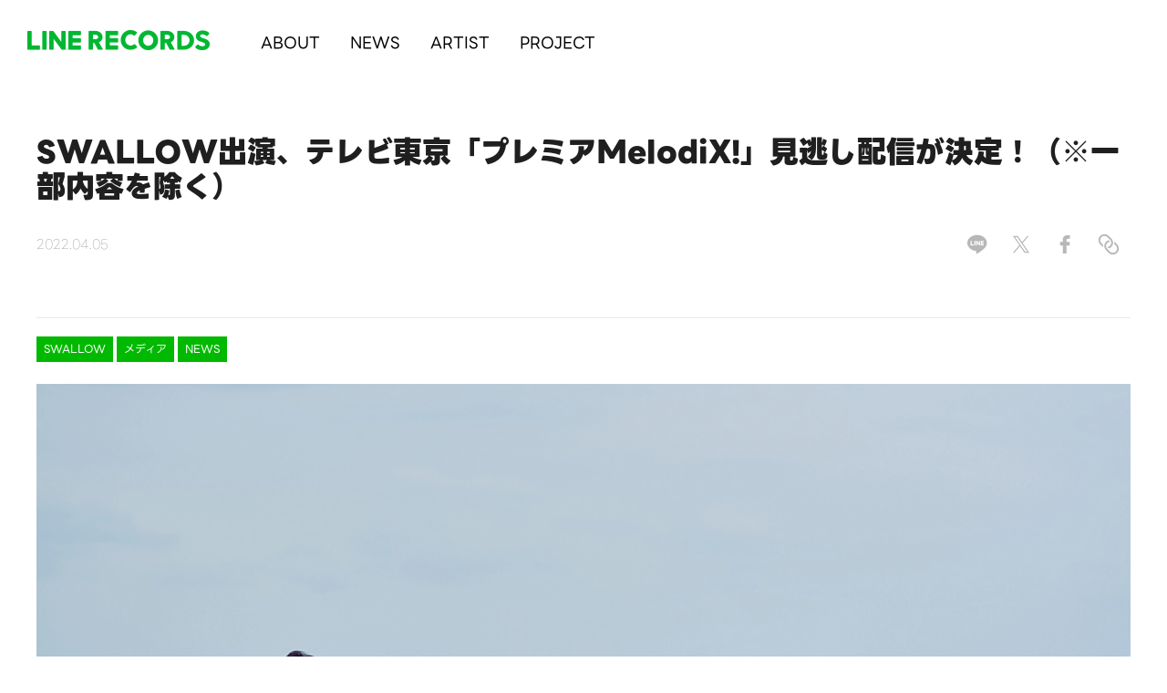

--- FILE ---
content_type: text/html
request_url: https://linerecords.me/news/2022/04/05/033000
body_size: 69834
content:
<!DOCTYPE html><html lang="ja"><head><meta charSet="utf-8"/><meta name="viewport" content="width=device-width, viewport-fit=cover"/><title>SWALLOW出演、テレビ東京「プレミアMelodiX!」見逃し配信が決定！（※一部内容を除く） - LINE RECORDS - ラインレコーズ</title><meta name="description" content="SWALLOWが出演した、テレビ東京「プレミアMelodiX!」見逃し配信が決定！（※一部内容を除く） ​ 見逃し配信スケジュール：4/5（火）12:00 ～ 4/12（火）11:59.59 ​ 配信サイト：広告付無料配信サービス「ネットもテレ東」（テレビ東京自社サイト・TVer・GYAO!） ・テレビ東京サイト： http://video.tv-tokyo.co.jp/ ・TVer(民放公式テレビポータル)：http://tver.jp/ ・GYAO! http://gyao.yahoo.co.jp/special/tvtokyo_catchup/"/><meta content="SWALLOW出演、テレビ東京「プレミアMelodiX!」見逃し配信が決定！（※一部内容を除く） - LINE RECORDS - ラインレコーズ" property="og:title"/><meta content="SWALLOWが出演した、テレビ東京「プレミアMelodiX!」見逃し配信が決定！（※一部内容を除く） ​ 見逃し配信スケジュール：4/5（火）12:00 ～ 4/12（火）11:59.59 ​ 配信サイト：広告付無料配信サービス「ネットもテレ東」（テレビ東京自社サイト・TVer・GYAO!） ・テレビ東京サイト： http://video.tv-tokyo.co.jp/ ・TVer(民放公式テレビポータル)：http://tver.jp/ ・GYAO! http://gyao.yahoo.co.jp/special/tvtokyo_catchup/" property="og:description"/><meta content="https://linerecords.me/news/2022/04/05/033000" property="og:url"/><meta content="https://vos.line-scdn.net/landpress-content-v2-qor22busg5wiw1urug6ml475/1697613835005.jpg" property="og:image"/><meta name="twitter:title" content="SWALLOW出演、テレビ東京「プレミアMelodiX!」見逃し配信が決定！（※一部内容を除く） - LINE RECORDS - ラインレコーズ"/><meta name="twitter:image" content="https://vos.line-scdn.net/landpress-content-v2-qor22busg5wiw1urug6ml475/1697613835005.jpg"/><meta name="twitter:url" content="https://linerecords.me/news/2022/04/05/033000"/><meta name="twitter:description" content="SWALLOWが出演した、テレビ東京「プレミアMelodiX!」見逃し配信が決定！（※一部内容を除く） ​ 見逃し配信スケジュール：4/5（火）12:00 ～ 4/12（火）11:59.59 ​ 配信サイト：広告付無料配信サービス「ネットもテレ東」（テレビ東京自社サイト・TVer・GYAO!） ・テレビ東京サイト： http://video.tv-tokyo.co.jp/ ・TVer(民放公式テレビポータル)：http://tver.jp/ ・GYAO! http://gyao.yahoo.co.jp/special/tvtokyo_catchup/"/><meta property="og:type" content="website"/><meta name="twitter:card" content="summary_large_image"/><link rel="icon" href="https://vos.line-scdn.net/landpress-content-v2-qor22busg5wiw1urug6ml475/1702437985067.png"/><meta name="next-head-count" content="15"/><link rel="stylesheet" href="https://static.line-scdn.net/laicon/edge/15.7/laicon.min.css"/><link rel="preload" href="/_next/static/css/bf86feeefeb6849d.css" as="style"/><link rel="stylesheet" href="/_next/static/css/bf86feeefeb6849d.css" data-n-g=""/><noscript data-n-css=""></noscript><script defer="" nomodule="" src="/_next/static/chunks/polyfills-c67a75d1b6f99dc8.js"></script><script src="/_next/static/chunks/webpack-50f4d953bf063553.js" defer=""></script><script src="/_next/static/chunks/framework-5f4595e5518b5600.js" defer=""></script><script src="/_next/static/chunks/main-5fee27d8997fed40.js" defer=""></script><script src="/_next/static/chunks/pages/_app-e20a08c4b6fd5913.js" defer=""></script><script src="/_next/static/chunks/pages/%5B%5B...slug%5D%5D-5d85761427658959.js" defer=""></script><script src="/_next/static/TDWSYDwKwmFtZMQuA_zx0/_buildManifest.js" defer=""></script><script src="/_next/static/TDWSYDwKwmFtZMQuA_zx0/_ssgManifest.js" defer=""></script></head><body><div id="__next" data-reactroot=""><div class="wrap wide lineseed" style="--global-bg-color:#FFFFFF;--global-text-align:left;--global-flex-align:flex-start;--component-width:1200px"><header class="bui_header is-default"><div class="header_container"><div class="header_nav_box"><div class="bui_logo_area"><a class="link" rel="noopener noreferrer" href="/"><picture class="image"><img src="https://vos.line-scdn.net/landpress-content-v2-qor22busg5wiw1urug6ml475/1690431731951.png" alt=""/></picture></a></div><button type="button" class="button_gnb"><span class="blind">Open/Close</span><span class="bar1"></span><span class="bar2"></span></button><div class="bui_nav_area"><nav class="bui_link_list type_header" aria-label="Main"><ul><li class="js-navItem preview-mode"><a class="link hover_gray bold lineseed underline" target="_self" rel="noopener noreferrer" href="/about/"><span class="lineseed">ABOUT</span></a><div class="depth2"><ul></ul></div></li><li class="js-navItem preview-mode"><a class="link hover_gray bold lineseed underline" target="_self" rel="noopener noreferrer" href="/archive/"><span class="lineseed">NEWS</span></a><div class="depth2"><ul></ul></div></li><li class="js-navItem preview-mode"><a class="link hover_gray bold lineseed underline" target="_self" rel="noopener noreferrer" href="/artist/"><span class="lineseed">ARTIST</span></a><div class="depth2"><ul></ul></div></li><li class="js-navItem preview-mode"><a class="link hover_gray bold lineseed underline" target="_self" rel="noopener noreferrer" href="/project/"><span class="lineseed">PROJECT</span></a><div class="depth2"><ul></ul></div></li></ul></nav></div></div><div class="header_util_box"></div></div></header><main id="container" class="container"><div data-testid="model-component-list"><section id="PostTitleComponent_61074627" class="bui_component" style="--picked-bg-color:var(--global-bg-color);--comp_spacing-top:var(--comp_spacing_normal);--comp_spacing-bottom:var(--comp_spacing_narrow)"><div class="bui_in_container"><div class="bui_post_header"><h1 class="title h4 weight_heavy" style="color:#1F1F1F">SWALLOW出演、テレビ東京「プレミアMelodiX!」見逃し配信が決定！（※一部内容を除く）</h1><div class="bui_post_info"><p class="date lineseed" style="color:#9E9E9E">2022.04.05</p><div class="bui_sns_box"><div class="bui_sns_list"><ul><li><a href="#" class="bui_sns line-bubble " aria-label="Share on LINE"><i class="labs la-line-bubble"></i></a></li><li><a href="#" class="bui_sns twitter " aria-label="Share on X"><svg width="22" height="24" viewBox="0 0 22 24" fill="none" xmlns="http://www.w3.org/2000/svg"><path d="M13.093 10.2202L21.283 0.699951H19.3422L12.2308 8.96621L6.55101 0.699951H0L8.58902 13.2L0 23.1834H1.94088L9.45067 14.4539L15.449 23.1834H22L13.0925 10.2202H13.093ZM10.4347 13.3101L9.56444 12.0654L2.6402 2.16102H5.62127L11.2092 10.1542L12.0795 11.3989L19.3431 21.7888H16.3621L10.4347 13.3106V13.3101Z" fill="currentColor"></path></svg></a></li><li><a href="#" class="bui_sns facebook " aria-label="Share on Facebook"><svg width="12" height="20" viewBox="0 0 12 20" fill="none" xmlns="http://www.w3.org/2000/svg"><path d="M11.0039 0.0139143L8.41831 0.00976562C5.51344 0.00976562 3.63619 1.93579 3.63619 4.91681V7.17929H1.03645C0.8118 7.17929 0.629883 7.36141 0.629883 7.58607V10.8641C0.629883 11.0888 0.812008 11.2707 1.03645 11.2707H3.63619V19.5423C3.63619 19.767 3.8181 19.9489 4.04275 19.9489H7.43467C7.65932 19.9489 7.84123 19.7668 7.84123 19.5423V11.2707H10.8809C11.1056 11.2707 11.2875 11.0888 11.2875 10.8641L11.2887 7.58607C11.2887 7.4782 11.2458 7.3749 11.1697 7.29856C11.0936 7.22223 10.9898 7.17929 10.882 7.17929H7.84123V5.26136C7.84123 4.33952 8.0609 3.87155 9.26172 3.87155L11.0035 3.87093C11.228 3.87093 11.4099 3.68881 11.4099 3.46436V0.420484C11.4099 0.196248 11.2282 0.0143292 11.0039 0.0139143Z" fill="currentColor"></path></svg></a></li><li><a href="#" class="bui_sns link " aria-label="Copy link"><i class="las la-link"></i></a></li></ul></div></div></div></div></div></section><div id="Tag_822732088" class="bui_component" style="--picked-bg-color:var(--global-bg-color);--comp_spacing-top:var(--comp_spacing_none);--comp_spacing-bottom:var(--comp_spacing_none)"><div class="bui_in_container"><div class="bui_tags_list"><div class="bui_tags_area"><ul><li><span class="bui_tag solid" style="--tag_color:#FFFFFF;--tag_bg-color:#00b900"><span>SWALLOW</span></span></li><li><span class="bui_tag solid" style="--tag_color:#FFFFFF;--tag_bg-color:#00b900"><span>メディア</span></span></li><li><span class="bui_tag solid" style="--tag_color:#FFFFFF;--tag_bg-color:#00b900"><span>NEWS</span></span></li></ul></div></div></div></div><div id="Image_3432195594" class="bui_component bui_image_wrap col_1" style="--picked-bg-color:var(--global-bg-color);--comp_spacing-top:var(--comp_spacing_narrow);--comp_spacing-bottom:var(--comp_spacing_narrow)"><div class="bui_in_container"><div class="bui_image_con"><span class="bui_thumbnail ratio_none"><picture class="image"><img src="https://vos.line-scdn.net/landpress-content-v2-qor22busg5wiw1urug6ml475/1698211358590.png" alt=""/></picture></span></div></div></div><div id="TextParagraph_3205326130" class="bui_component" style="--picked-bg-color:var(--global-bg-color);--comp_spacing-top:var(--comp_spacing_none);--comp_spacing-bottom:var(--comp_spacing_none)"><div class="bui_in_container"><div class="align_group flex" style="--align:var(--global-text-align);--flex-align:var(--global-flex-align)"><p class="para_2 weight_normal lineseed" style="color:#616161">SWALLOWが出演した、テレビ東京「プレミアMelodiX!」見逃し配信が決定！（※一部内容を除く）<br><br><span style="color:#06C755"><span style="font-weight: 700">見逃し配信スケジュール：</span></span><span style="font-weight: 700">4/5（火）12:00 ～ 4/12（火）11:59.59 ​<br></span><br>配信サイト：広告付無料配信サービス「ネットもテレ東」（テレビ東京自社サイト・TVer・GYAO!）<br>・テレビ東京サイト： <a href="http://video.tv-tokyo.co.jp/" target="_blank"><span style="color:#06C755">http://video.tv-tokyo.co.jp/　</span></a><br>・TVer(民放公式テレビポータル)：<a href="http://tver.jp/" target="_blank"><span style="color:#06C755">http://tver.jp/</span></a><br>・GYAO!　 <a href="http://gyao.yahoo.co.jp/special/tvtokyo_catchup/" target="_blank"><span style="color:#06C755">http://gyao.yahoo.co.jp/special/tvtokyo_catchup/</span></a></p></div></div></div><section id="TextHeading_4227506244" class="bui_component" style="--picked-bg-color:var(--global-bg-color);--comp_spacing-top:var(--comp_spacing_normal);--comp_spacing-bottom:var(--comp_spacing_none)"><div class="bui_in_container"><div class="align_group flex" style="--align:center;--flex-align:center"><h2 class="h3 normal weight_heavy js-component-heading lineseed" style="max-width:1100px;color:#00B900;--point-color:#949494">RELATED</h2></div></div></section><section id="RelatedPostComponent_3045345373" class="bui_component bui_related_wrap" style="--picked-bg-color:var(--global-bg-color);--comp_spacing-top:var(--comp_spacing_normal);--comp_spacing-bottom:var(--comp_spacing_normal)"><div class="bui_in_container"><div class="bui_grid_container"><div class="bui_in_container"><div class="grid col_3"><div class="col_content"><div class="bui_card"><a target="_self" href="/news/2024/03/27/180000/"><div class="bui_thumbnail ratio_16x9"><picture class="image"><img src="https://vos.line-scdn.net/landpress-content-v2-qor22busg5wiw1urug6ml475/1711524083700.jpg" alt=""/></picture></div><div class="bui_text_area"><p class="title weight_medium" style="color:#1f1f1f">SWALLOW、3月16日に地元・青森にて開催した1st ワンマンライブ『吾のため 君のため』ライブレポート公開 - ラインレコーズ</p><p class="desc" style="color:#616161">SWALLOWが3月16日に地元・青森にて開催した1st ワンマンライブ『吾のため 君のため』のライブレポートを公開します。</p></div><div class="bui_btns"><span class="bui_tag info date">2024.03.27</span></div></a></div></div><div class="col_content"><div class="bui_card"><a target="_self" href="/news/2024/03/08/160000/"><div class="bui_thumbnail ratio_16x9"><picture class="image"><img src="https://vos.line-scdn.net/landpress-content-v2-qor22busg5wiw1urug6ml475/1708297807606.jpg" alt=""/></picture></div><div class="bui_text_area"><p class="title weight_medium" style="color:#1f1f1f">SWALLOW、1stアルバム『温室育ち』が「CDショップ大賞」の東北ブロック賞に選出 - LINE RECORDS - ラインレコーズ</p><p class="desc" style="color:#616161">SWALLOWの1stアルバム『温室育ち』が、この度、全国のCDショップ店員の投票による“本当にお客様にお勧めしたい”作品が選ばれる「第16回CDショップ大賞2024」の東北ブロック賞に選出されました。</p></div><div class="bui_btns"><span class="bui_tag info date">2024.03.08</span></div></a></div></div><div class="col_content"><div class="bui_card"><a target="_self" href="/news/2024/02/19/094500/"><div class="bui_thumbnail ratio_16x9"><picture class="image"><img src="https://vos.line-scdn.net/landpress-content-v2-qor22busg5wiw1urug6ml475/1708297807606.jpg" alt=""/></picture></div><div class="bui_text_area"><p class="title weight_medium" style="color:#1f1f1f">SWALLOWの地元、青森県三沢空港/三沢駅のBGMがアルバム『温室育ち』になります！！ - LINE RECORDS - ラインレコーズ</p><p class="desc" style="color:#616161">SWALLOWの地元、青森県三沢市にある「三沢空港」「三沢駅」のBGMがアルバム『温室育ち』になります！！</p></div><div class="bui_btns"><span class="bui_tag info date">2024.02.19</span></div></a></div></div></div></div></div></div></section></div></main><footer class="bui_footer is-dark"><div class="footer_container"><div class="footer_link_box"><div class="copyright_area"><p class="copyright lineseed">LINE RECORDS</p></div><div class="bui_link_list"><ul><li><a target="_self" rel="noopener noreferrer" class="hover_gray" href="/about/"><span class="lineseed">ABOUT</span></a></li><li><a target="_self" rel="noopener noreferrer" class="hover_gray" href="/archive/"><span class="lineseed">NEWS</span></a></li><li><a target="_self" rel="noopener noreferrer" class="hover_gray" href="/artist/"><span class="lineseed">ARTIST</span></a></li><li><a target="_self" rel="noopener noreferrer" class="hover_gray" href="/project/"><span class="lineseed">PROJECT</span></a></li></ul></div></div><div class="right_area"><div class="bui_sns_box"><div class="bui_sns_list"><ul><li><a href="#" class="bui_sns line-bubble " aria-label="Share on LINE"><i class="labs la-line-bubble"></i></a></li><li><a href="#" class="bui_sns twitter " aria-label="Share on X"><svg width="22" height="24" viewBox="0 0 22 24" fill="none" xmlns="http://www.w3.org/2000/svg"><path d="M13.093 10.2202L21.283 0.699951H19.3422L12.2308 8.96621L6.55101 0.699951H0L8.58902 13.2L0 23.1834H1.94088L9.45067 14.4539L15.449 23.1834H22L13.0925 10.2202H13.093ZM10.4347 13.3101L9.56444 12.0654L2.6402 2.16102H5.62127L11.2092 10.1542L12.0795 11.3989L19.3431 21.7888H16.3621L10.4347 13.3106V13.3101Z" fill="currentColor"></path></svg></a></li><li><a href="#" class="bui_sns link " aria-label="Copy link"><i class="las la-link"></i></a></li></ul></div></div></div></div></footer></div></div><script id="__NEXT_DATA__" type="application/json">{"props":{"pageProps":{"siteData":{"id":155,"updatedAt":"2023-12-15T02:14:32.000Z","createdAt":"2023-10-26T01:45:53.000Z","locale":"ja_JP","primaryLocale":true,"postId":155,"published":true,"content":{"footer":{"__reference":{"__path":"i18nData.footer","__target":"i18n"}},"header":{"__reference":{"__path":"i18nData.header","__target":"i18n"}},"viewType":"wide","indexSide":{"level1":"h3","level2":"h4","position":"right","colorMode":"","scrollType":"is-fixed","__modelName":"IndexSide","indexingLevel":"level2"},"__pageName":"landingPage","footerMode":"dark","showFooter":true,"showHeader":true,"fixedButton":{"link":"","type":"contained","align":"","color":"#06C755","label":{"value":"Editable Text","__objectName":"label"},"margin":{"__modelName":"marginModel","sectionPaddingTop":"normal","sectionPaddingBottom":"normal"},"radius":"","bgColor":"","textColor":"","linkTarget":"","__modelName":"FixedButton","advancedSetup":{"anchor":"landingPage_2506792296","__modelName":"advancedSetupModel"}},"headerBgType":"","componentList":[{"sns":{"line":{"link":"","linkTarget":"_self","__objectName":"line"},"twitter":{"link":"","linkTarget":"_self","__objectName":"twitter"},"urlCopy":{"link":"","__objectName":"urlCopy"},"facebook":{"link":"","linkTarget":"_self","__objectName":"facebook"},"showLine":true,"__modelName":"share","showTwitter":true,"showUrlCopy":true,"showFacebook":true},"date":{"color":"#9E9E9E","value":"2022.04.05","__objectName":"date"},"uuid":"4f20f5d0-8b78-4049-8bec-0723b8b153d3","align":"","title":{"size":"h4","color":"#1F1F1F","value":"SWALLOW出演、テレビ東京「プレミアMelodiX!」見逃し配信が決定！（※一部内容を除く）","weight":"heavy","lineseed":false,"__objectName":"title"},"margin":{"__modelName":"marginModel","sectionPaddingTop":"normal","sectionPaddingBottom":"narrow"},"bgColor":"","showSNS":true,"showDate":true,"showTitle":true,"__modelName":"PostTitleComponent","description":{"color":"#616161","value":"説明文が入ります。","__objectName":"description"},"__presetName":"PostTitleComponentPreset","advancedSetup":{"anchor":"PostTitleComponent_61074627","__modelName":"advancedSetupModel"},"showDescription":false},{"uuid":"3a3c44ed-7618-4f87-92bb-ed174b3aab48","align":"","margin":{"__modelName":"marginModel","sectionPaddingTop":"none","sectionPaddingBottom":"none"},"bgColor":"","boxColor":"#00b900","tagLength":5,"textColor":"#FFFFFF","__modelName":"Tag","__presetName":"Tag","advancedSetup":{"anchor":"Tag_822732088","__modelName":"advancedSetupModel"}},{"uuid":"bb62c7c3-b112-42e9-a754-73dba656f429","ratio":"ratio_none","margin":{"__modelName":"marginModel","sectionPaddingTop":"narrow","sectionPaddingBottom":"narrow"},"bgColor":"","caption":{"align":"center","color":"#949494","value":"Description for the title of the image item","__objectName":"caption"},"imageItems":[{"id":1,"url":{"id":365,"src":"$media/1698211358590.png","resize":{"large":"$media/1698211358590-large.png","small":"$media/1698211358590-small.png","middle":"$media/1698211358590-middle.png","thumbnail":"$media/1698211358590-thumbnail.png"},"fileName":"KV.png","__specialFieldName":"imageBlob"},"link":"","linkTarget":"_self","__modelName":"imageItem"},{"id":2,"url":{"src":"https://vos.line-scdn.net/landpress-content-v2-2621/1683791333738.png"},"link":"","linkTarget":"_self","__modelName":"imageItem"},{"id":3,"url":{"src":"https://vos.line-scdn.net/landpress-content-v2-2621/1683791333738.png"},"link":"","linkTarget":"_self","__modelName":"imageItem"}],"showBorder":false,"__modelName":"Image","imageLength":1,"showCaption":false,"__presetName":"Image","advancedSetup":{"anchor":"Image_3432195594","__modelName":"advancedSetupModel"},"__231200Migrated":true},{"link":"","size":"para_2","text":{"value":"SWALLOWが出演した、テレビ東京「プレミアMelodiX!」見逃し配信が決定！（※一部内容を除く）\u003cbr\u003e\u003cbr\u003e\u003cspan style=\"color:#06C755\"\u003e\u003cspan style=\"font-weight: 700\"\u003e見逃し配信スケジュール：\u003c/span\u003e\u003c/span\u003e\u003cspan style=\"font-weight: 700\"\u003e4/5（火）12:00 ～ 4/12（火）11:59.59 ​\u003cbr\u003e\u003c/span\u003e\u003cbr\u003e配信サイト：広告付無料配信サービス「ネットもテレ東」（テレビ東京自社サイト・TVer・GYAO!）\u003cbr\u003e・テレビ東京サイト： \u003ca href=\"http://video.tv-tokyo.co.jp/\" target=\"_blank\"\u003e\u003cspan style=\"color:#06C755\"\u003ehttp://video.tv-tokyo.co.jp/　\u003c/span\u003e\u003c/a\u003e\u003cbr\u003e・TVer(民放公式テレビポータル)：\u003ca href=\"http://tver.jp/\" target=\"_blank\"\u003e\u003cspan style=\"color:#06C755\"\u003ehttp://tver.jp/\u003c/span\u003e\u003c/a\u003e\u003cbr\u003e・GYAO!　 \u003ca href=\"http://gyao.yahoo.co.jp/special/tvtokyo_catchup/\" target=\"_blank\"\u003e\u003cspan style=\"color:#06C755\"\u003ehttp://gyao.yahoo.co.jp/special/tvtokyo_catchup/\u003c/span\u003e\u003c/a\u003e","__objectName":"text"},"uuid":"d5b0b2ce-f51a-4d6f-8970-144dae43091e","align":"","color":"#616161","margin":{"__modelName":"marginModel","sectionPaddingTop":"none","sectionPaddingBottom":"none"},"weight":"normal","bgColor":"","listType":"","linkTarget":"_self","__modelName":"TextParagraph","__presetName":"TextParagraph","advancedSetup":{"anchor":"TextParagraph_3205326130","__modelName":"advancedSetupModel"}},{"size":"h3","text":{"value":"RELATED","__objectName":"text"},"uuid":"d33afde9-f3be-4c1f-b2d5-b45af06fddc1","align":"center","color":"#00B900","style":"normal","margin":{"__modelName":"marginModel","sectionPaddingTop":"normal","sectionPaddingBottom":"none"},"weight":"heavy","bgColor":"","pointColor":"#949494","__modelName":"TextHeading","__presetName":"TextHeading","advancedSetup":{"anchor":"TextHeading_4227506244","__modelName":"advancedSetupModel"}},{"uuid":"076da926-9729-4a3a-b235-b0564bbf3288","align":"center","margin":{"__modelName":"marginModel","sectionPaddingTop":"normal","sectionPaddingBottom":"normal"},"bgColor":"","element":"Date","showTitle":false,"imageRatio":"ratio_16x9","showBorder":false,"titleGroup":{"title":{"size":"h3","color":"#00b900","value":"Enter the title for Post","weight":"bold","__objectName":"title"},"__modelName":"titleGroup","buttonItems":[{"icon":{"name":"las la-plus","__objectName":"icon"},"link":"","size":"big","type":"contained","color":"","value":"Button Label","radius":"","pattern":"text_only","textSize":"text_small","textColor":"","linkTarget":"_self","textWeight":"medium","__modelName":"buttonItem"},{"icon":{"name":"las la-plus","__objectName":"icon"},"link":"","size":"big","type":"contained","color":"","value":"Button Label","radius":"","pattern":"text_only","textSize":"text_small","textColor":"","linkTarget":"_self","textWeight":"medium","__modelName":"buttonItem"}],"description":{"size":"para_2","color":"#1F1F1F","value":"Enter a phrase for an additional description here.","weight":"normal","__objectName":"description"}},"__modelName":"RelatedPostComponent","relatedPost":{"list":{"tagIds":[5,10],"pageIds":[],"usedType":["tag"]},"__objectName":"relatedPost"},"__presetName":"RelatedPost","dateSortType":"Updated At","advancedSetup":{"anchor":"RelatedPostComponent_3045345373","__modelName":"advancedSetupModel"},"showDescription":false,"showPostDescription":true}],"globalBgColor":"#FFFFFF","showIndexSide":false,"__templateName":"BrandingSite_Post","globalLineseed":true,"globalTextAlign":"left","showFixedButton":false,"headerScrollType":"is-default","recentlyColorHex":{"__reference":{"__path":"siteData.recentlyColorHex","__target":"site"}},"recentlyColorHexValue":{"__reference":{"__path":"projectData.recentlyColorHexValue","__target":"project"}}},"seo":{"link":[{"rel":"icon","href":"$media/1702437985067.png"}],"meta":[{"name":"description","content":"SWALLOWが出演した、テレビ東京「プレミアMelodiX!」見逃し配信が決定！（※一部内容を除く） ​ 見逃し配信スケジュール：4/5（火）12:00 ～ 4/12（火）11:59.59 ​ 配信サイト：広告付無料配信サービス「ネットもテレ東」（テレビ東京自社サイト・TVer・GYAO!） ・テレビ東京サイト： http://video.tv-tokyo.co.jp/ ・TVer(民放公式テレビポータル)：http://tver.jp/ ・GYAO! http://gyao.yahoo.co.jp/special/tvtokyo_catchup/"},{"content":"SWALLOW出演、テレビ東京「プレミアMelodiX!」見逃し配信が決定！（※一部内容を除く） - LINE RECORDS - ラインレコーズ","property":"og:title"},{"content":"SWALLOWが出演した、テレビ東京「プレミアMelodiX!」見逃し配信が決定！（※一部内容を除く） ​ 見逃し配信スケジュール：4/5（火）12:00 ～ 4/12（火）11:59.59 ​ 配信サイト：広告付無料配信サービス「ネットもテレ東」（テレビ東京自社サイト・TVer・GYAO!） ・テレビ東京サイト： http://video.tv-tokyo.co.jp/ ・TVer(民放公式テレビポータル)：http://tver.jp/ ・GYAO! http://gyao.yahoo.co.jp/special/tvtokyo_catchup/","property":"og:description"},{"content":"https://linerecords.me/news/2022/04/05/033000","property":"og:url"},{"content":"$media/1697613835005.jpg","property":"og:image"},{"content":"","property":"fb:app_id"},{"name":"twitter:title","content":"SWALLOW出演、テレビ東京「プレミアMelodiX!」見逃し配信が決定！（※一部内容を除く） - LINE RECORDS - ラインレコーズ"},{"name":"twitter:image","content":"$media/1697613835005.jpg"},{"name":"twitter:url","content":"https://linerecords.me/news/2022/04/05/033000"},{"name":"twitter:description","content":"SWALLOWが出演した、テレビ東京「プレミアMelodiX!」見逃し配信が決定！（※一部内容を除く） ​ 見逃し配信スケジュール：4/5（火）12:00 ～ 4/12（火）11:59.59 ​ 配信サイト：広告付無料配信サービス「ネットもテレ東」（テレビ東京自社サイト・TVer・GYAO!） ・テレビ東京サイト： http://video.tv-tokyo.co.jp/ ・TVer(民放公式テレビポータル)：http://tver.jp/ ・GYAO! http://gyao.yahoo.co.jp/special/tvtokyo_catchup/"}],"title":"SWALLOW出演、テレビ東京「プレミアMelodiX!」見逃し配信が決定！（※一部内容を除く） - LINE RECORDS - ラインレコーズ","customMeta":[],"userScalable":true},"etc":{"style":[{"name":"customStyle","content":""}],"script":[{"name":"structuralData","type":"application/ld+json","content":""},{"name":"customScript","content":""},{"name":"structuredData","type":"application/ld+json","content":"","enabled":false}],"language":"ja_JP","googleTag":false,"thumbnail":"$media/1697613835005.jpg","displayDate":"2022-04-05 03:30","antiFlickerSnippet":false},"tags":[{"id":5,"updatedAt":"2023-07-31T23:38:31.000Z","createdAt":"2023-07-31T23:38:31.000Z","locale":"en_US","primaryLocale":true,"postId":5,"published":true,"name":"SWALLOW","createdBy":null,"updatedBy":null,"pages":null},{"id":9,"updatedAt":"2023-08-07T02:15:57.000Z","createdAt":"2023-08-07T02:15:57.000Z","locale":"en_US","primaryLocale":true,"postId":9,"published":true,"name":"NEWS","createdBy":null,"updatedBy":null,"pages":null},{"id":13,"updatedAt":"2023-09-04T01:58:24.000Z","createdAt":"2023-09-04T01:58:24.000Z","locale":"en_US","primaryLocale":true,"postId":13,"published":true,"name":"メディア","createdBy":null,"updatedBy":null,"pages":null}],"createdBy":null,"updatedBy":null,"site_data":null},"commonData":{"id":1,"updatedAt":"2023-12-13T03:27:21.000Z","createdAt":"2023-05-04T01:56:33.000Z","locale":"en_US","primaryLocale":true,"postId":1,"published":true,"project_data":{"footer":{"sns":{"line":{"link":"","linkTarget":"_self","__objectName":"line"},"twitter":{"link":"","linkTarget":"_self","__objectName":"twitter"},"urlCopy":{"link":"","__objectName":"urlCopy"},"facebook":{"link":"","linkTarget":"_self","__objectName":"facebook"},"__modelName":"snsShare"},"showLine":true,"showLink":true,"copyright":{"value":"© LINE Corporation","__objectName":"copyright"},"__modelName":"footer","showTwitter":true,"showFacebook":true,"linkShareItems":[{"link":{"link":"","text":"","type":"anchor","target":"_self"},"label":{"value":"menu1","__objectName":"label"},"__modelName":"linkShareItem"},{"link":{"link":"","text":"","type":"anchor","target":"_self"},"label":{"value":"menu2","__objectName":"label"},"__modelName":"linkShareItem"},{"link":{"link":"","text":"","type":"anchor","target":"_self"},"label":{"value":"menu3","__objectName":"label"},"__modelName":"linkShareItem"},{"link":{"link":"","text":"","type":"anchor","target":"_self"},"label":{"value":"menu4","__objectName":"label"},"__modelName":"linkShareItem"},{"link":{"link":"","text":"","type":"anchor","target":"_self"},"label":{"value":"menu5","__objectName":"label"},"__modelName":"linkShareItem"}],"linkShareLength":3},"header":{"showNav":true,"logoLink":"/","navItems":[{"link":{"link":"","text":"Link site C","type":"anchor","target":"_self"},"label":{"value":"Menu 1","__objectName":"label"},"listLength":3,"__modelName":"navItem","subNavItems":[{"link":{"link":"","text":"Link site C","type":"anchor","target":"_self"},"label":{"value":"Sub link 1","__objectName":"label"},"__modelName":"subNavItem"},{"link":{"link":"","text":"Link site C","type":"anchor","target":"_self"},"label":{"value":"Sub link 2","__objectName":"label"},"__modelName":"subNavItem"},{"link":{"link":"","text":"Link site C","type":"anchor","target":"_self"},"label":{"value":"Sub link 3","__objectName":"label"},"__modelName":"subNavItem"},{"link":{"link":"","text":"Link site C","type":"anchor","target":"_self"},"label":{"value":"Sub link 4","__objectName":"label"},"__modelName":"subNavItem"},{"link":{"link":"","text":"Link site C","type":"anchor","target":"_self"},"label":{"value":"Sub link 5","__objectName":"label"},"__modelName":"subNavItem"},{"link":{"link":"","text":"Link site C","type":"anchor","target":"_self"},"label":{"value":"Sub link 6","__objectName":"label"},"__modelName":"subNavItem"}]},{"link":{"link":"","text":"Link site C","type":"anchor","target":"_self"},"label":{"value":"Menu 2","__objectName":"label"},"listLength":3,"__modelName":"navItem","subNavItems":[{"link":{"link":"","text":"Link site C","type":"anchor","target":"_self"},"label":{"value":"Sub link 1","__objectName":"label"},"__modelName":"subNavItem"},{"link":{"link":"","text":"Link site C","type":"anchor","target":"_self"},"label":{"value":"Sub link 2","__objectName":"label"},"__modelName":"subNavItem"},{"link":{"link":"","text":"Link site C","type":"anchor","target":"_self"},"label":{"value":"Sub link 3","__objectName":"label"},"__modelName":"subNavItem"},{"link":{"link":"","text":"Link site C","type":"anchor","target":"_self"},"label":{"value":"Sub link 4","__objectName":"label"},"__modelName":"subNavItem"},{"link":{"link":"","text":"Link site C","type":"anchor","target":"_self"},"label":{"value":"Sub link 5","__objectName":"label"},"__modelName":"subNavItem"},{"link":{"link":"","text":"Link site C","type":"anchor","target":"_self"},"label":{"value":"Sub link 6","__objectName":"label"},"__modelName":"subNavItem"}]},{"link":{"link":"","text":"Link site C","type":"anchor","target":"_self"},"label":{"value":"Menu 3","__objectName":"label"},"listLength":3,"__modelName":"navItem","subNavItems":[{"link":{"link":"","text":"Link site C","type":"anchor","target":"_self"},"label":{"value":"Sub link 1","__objectName":"label"},"__modelName":"subNavItem"},{"link":{"link":"","text":"Link site C","type":"anchor","target":"_self"},"label":{"value":"Sub link 2","__objectName":"label"},"__modelName":"subNavItem"},{"link":{"link":"","text":"Link site C","type":"anchor","target":"_self"},"label":{"value":"Sub link 3","__objectName":"label"},"__modelName":"subNavItem"},{"link":{"link":"","text":"Link site C","type":"anchor","target":"_self"},"label":{"value":"Sub link 4","__objectName":"label"},"__modelName":"subNavItem"},{"link":{"link":"","text":"Link site C","type":"anchor","target":"_self"},"label":{"value":"Sub link 5","__objectName":"label"},"__modelName":"subNavItem"},{"link":{"link":"","text":"Link site C","type":"anchor","target":"_self"},"label":{"value":"Sub link 6","__objectName":"label"},"__modelName":"subNavItem"}]},{"link":{"link":"","text":"Link site C","type":"anchor","target":"_self"},"label":{"value":"Menu 4","__objectName":"label"},"listLength":3,"__modelName":"navItem","subNavItems":[{"link":{"link":"","text":"Link site C","type":"anchor","target":"_self"},"label":{"value":"Sub link 1","__objectName":"label"},"__modelName":"subNavItem"},{"link":{"link":"","text":"Link site C","type":"anchor","target":"_self"},"label":{"value":"Sub link 2","__objectName":"label"},"__modelName":"subNavItem"},{"link":{"link":"","text":"Link site C","type":"anchor","target":"_self"},"label":{"value":"Sub link 3","__objectName":"label"},"__modelName":"subNavItem"},{"link":{"link":"","text":"Link site C","type":"anchor","target":"_self"},"label":{"value":"Sub link 4","__objectName":"label"},"__modelName":"subNavItem"},{"link":{"link":"","text":"Link site C","type":"anchor","target":"_self"},"label":{"value":"Sub link 5","__objectName":"label"},"__modelName":"subNavItem"},{"link":{"link":"","text":"Link site C","type":"anchor","target":"_self"},"label":{"value":"Sub link 6","__objectName":"label"},"__modelName":"subNavItem"}]},{"link":{"link":"","text":"Link site C","type":"anchor","target":"_self"},"label":{"value":"Menu 5","__objectName":"label"},"listLength":3,"__modelName":"navItem","subNavItems":[{"link":{"link":"","text":"Link site C","type":"anchor","target":"_self"},"label":{"value":"Sub link 1","__objectName":"label"},"__modelName":"subNavItem"},{"link":{"link":"","text":"Link site C","type":"anchor","target":"_self"},"label":{"value":"Sub link 2","__objectName":"label"},"__modelName":"subNavItem"},{"link":{"link":"","text":"Link site C","type":"anchor","target":"_self"},"label":{"value":"Sub link 3","__objectName":"label"},"__modelName":"subNavItem"},{"link":{"link":"","text":"Link site C","type":"anchor","target":"_self"},"label":{"value":"Sub link 4","__objectName":"label"},"__modelName":"subNavItem"},{"link":{"link":"","text":"Link site C","type":"anchor","target":"_self"},"label":{"value":"Sub link 5","__objectName":"label"},"__modelName":"subNavItem"},{"link":{"link":"","text":"Link site C","type":"anchor","target":"_self"},"label":{"value":"Sub link 6","__objectName":"label"},"__modelName":"subNavItem"}]},{"link":{"link":"","text":"Link site C","type":"anchor","target":"_self"},"label":{"value":"Menu 6","__objectName":"label"},"listLength":3,"__modelName":"navItem","subNavItems":[{"link":{"link":"","text":"Link site C","type":"anchor","target":"_self"},"label":{"value":"Sub link 1","__objectName":"label"},"__modelName":"subNavItem"},{"link":{"link":"","text":"Link site C","type":"anchor","target":"_self"},"label":{"value":"Sub link 2","__objectName":"label"},"__modelName":"subNavItem"},{"link":{"link":"","text":"Link site C","type":"anchor","target":"_self"},"label":{"value":"Sub link 3","__objectName":"label"},"__modelName":"subNavItem"},{"link":{"link":"","text":"Link site C","type":"anchor","target":"_self"},"label":{"value":"Sub link 4","__objectName":"label"},"__modelName":"subNavItem"},{"link":{"link":"","text":"Link site C","type":"anchor","target":"_self"},"label":{"value":"Sub link 5","__objectName":"label"},"__modelName":"subNavItem"},{"link":{"link":"","text":"Link site C","type":"anchor","target":"_self"},"label":{"value":"Sub link 6","__objectName":"label"},"__modelName":"subNavItem"}]}],"textLogo":{"value":"LINE Project name","__objectName":"textLogo"},"logoColor":"black","listLength":3,"__modelName":"LayoutHeader","localeStyle":"","serviceLogo":"","showLanguage":true,"customLogoUrl":{"src":""}},"recentlyColorHexValue":["#06C755","#FF334B","#616161","#1F1F1F","#DFDFDF"]},"etc":{"uts":{"utsId":"","appEnv":"","appName":"","enabled":false,"endpoint":""},"style":[],"script":[{"name":"https://platform.twitter.com/widgets.js","content":"Function\u0026\u0026Function.prototype\u0026\u0026Function.prototype.bind\u0026\u0026(/(MSIE ([6789]|10|11))|Trident/.test(navigator.userAgent)||(window.__twttr\u0026\u0026window.__twttr.widgets\u0026\u0026window.__twttr.widgets.loaded\u0026\u0026window.twttr.widgets.load\u0026\u0026window.twttr.widgets.load(),window.__twttr\u0026\u0026window.__twttr.widgets\u0026\u0026window.__twttr.widgets.init||function(t){function e(e){for(var n,i,o=e[0],s=e[1],a=0,c=[];a\u003co.length;a++)i=o[a],r[i]\u0026\u0026c.push(r[i][0]),r[i]=0;for(n in s)Object.prototype.hasOwnProperty.call(s,n)\u0026\u0026(t[n]=s[n]);for(u\u0026\u0026u(e);c.length;)c.shift()()}var n={},r={0:0};function i(e){if(n[e])return n[e].exports;var r=n[e]={i:e,l:!1,exports:{}};return t[e].call(r.exports,r,r.exports,i),r.l=!0,r.exports}i.e=function(t){var e=[],n=r[t];if(0!==n)if(n)e.push(n[2]);else{var o=new Promise(function(e,i){n=r[t]=[e,i]});e.push(n[2]=o);var s,a=document.getElementsByTagName(\"head\")[0],u=document.createElement(\"script\");u.charset=\"utf-8\",u.timeout=120,i.nc\u0026\u0026u.setAttribute(\"nonce\",i.nc),u.src=function(t){return i.p+\"js/\"+({1:\"dm_button\",2:\"button\",3:\"moment\",4:\"periscope_on_air\",5:\"timeline\",6:\"tweet\"}[t]||t)+\".\"+{1:\"631976b2a17ce680a14a7e7e04d7e39c\",2:\"13c48d2966337fafa1c1eb5533fdf29d\",3:\"cd19c6b67c2f5cf62643a0c94915ac9a\",4:\"42644909178aab09f92ab48b618bdb6a\",5:\"adfe2c2389e3901ab04fe5f4755ea3e6\",6:\"2d13d9c81f3c2ba95ef78654d9a09632\"}[t]+\".js\"}(t),s=function(e){u.onerror=u.onload=null,clearTimeout(c);var n=r[t];if(0!==n){if(n){var i=e\u0026\u0026(\"load\"===e.type?\"missing\":e.type),o=e\u0026\u0026e.target\u0026\u0026e.target.src,s=new Error(\"Loading chunk \"+t+\" failed.\\n(\"+i+\": \"+o+\")\");s.type=i,s.request=o,n[1](s)}r[t]=void 0}};var c=setTimeout(function(){s({type:\"timeout\",target:u})},12e4);u.onerror=u.onload=s,a.appendChild(u)}return Promise.all(e)},i.m=t,i.c=n,i.d=function(t,e,n){i.o(t,e)||Object.defineProperty(t,e,{enumerable:!0,get:n})},i.r=function(t){\"undefined\"!=typeof Symbol\u0026\u0026Symbol.toStringTag\u0026\u0026Object.defineProperty(t,Symbol.toStringTag,{value:\"Module\"}),Object.defineProperty(t,\"__esModule\",{value:!0})},i.t=function(t,e){if(1\u0026e\u0026\u0026(t=i(t)),8\u0026e)return t;if(4\u0026e\u0026\u0026\"object\"==typeof t\u0026\u0026t\u0026\u0026t.__esModule)return t;var n=Object.create(null);if(i.r(n),Object.defineProperty(n,\"default\",{enumerable:!0,value:t}),2\u0026e\u0026\u0026\"string\"!=typeof t)for(var r in t)i.d(n,r,function(e){return t[e]}.bind(null,r));return n},i.n=function(t){var e=t\u0026\u0026t.__esModule?function(){return t.default}:function(){return t};return i.d(e,\"a\",e),e},i.o=function(t,e){return Object.prototype.hasOwnProperty.call(t,e)},i.p=\"https://platform.twitter.com/\",i.oe=function(t){throw console.error(t),t};var o=window.__twttrll=window.__twttrll||[],s=o.push.bind(o);o.push=e,o=o.slice();for(var a=0;a\u003co.length;a++)e(o[a]);var u=s;i(i.s=82)}([function(t,e,n){var r=n(1);function i(t,e){var n;for(n in t)t.hasOwnProperty\u0026\u0026!t.hasOwnProperty(n)||e(n,t[n]);return t}function o(t){return{}.toString.call(t).match(/\\s([a-zA-Z]+)/)[1].toLowerCase()}function s(t){return t===Object(t)}function a(t){var e;if(!s(t))return!1;if(Object.keys)return!Object.keys(t).length;for(e in t)if(t.hasOwnProperty(e))return!1;return!0}function u(t){return t?Array.prototype.slice.call(t):[]}t.exports={aug:function(t){return u(arguments).slice(1).forEach(function(e){i(e,function(e,n){t[e]=n})}),t},async:function(t,e){r.setTimeout(function(){t.call(e||null)},0)},compact:function t(e){return i(e,function(n,r){s(r)\u0026\u0026(t(r),a(r)\u0026\u0026delete e[n]),void 0!==r\u0026\u0026null!==r\u0026\u0026\"\"!==r||delete e[n]}),e},contains:function(t,e){return!(!t||!t.indexOf)\u0026\u0026t.indexOf(e)\u003e-1},forIn:i,isObject:s,isEmptyObject:a,toType:o,isType:function(t,e){return t==o(e)},toRealArray:u}},function(t,e){t.exports=window},function(t,e,n){var r=n(16),i=/(?:^|(?:https?:)?\\/\\/(?:www\\.)?twitter\\.com(?::\\d+)?(?:\\/intent\\/(?:follow|user)\\/?\\?screen_name=|(?:\\/#!)?\\/))@?([\\w]+)(?:\\?|\u0026|$)/i,o=/(?:^|(?:https?:)?\\/\\/(?:www\\.)?twitter\\.com(?::\\d+)?\\/(?:#!\\/)?[\\w_]+\\/status(?:es)?\\/)(\\d+)/i,s=/^http(s?):\\/\\/(\\w+\\.)*twitter\\.com([:/]|$)/i,a=/^http(s?):\\/\\/(ton|pbs)\\.twimg\\.com/,u=/^#?([^.,\u003c\u003e!\\s/#\\-()'\"]+)$/,c=/twitter\\.com(?::\\d{2,4})?\\/intent\\/(\\w+)/,d=/^https?:\\/\\/(?:www\\.)?twitter\\.com\\/\\w+\\/timelines\\/(\\d+)/i,f=/^https?:\\/\\/(?:www\\.)?twitter\\.com\\/i\\/moments\\/(\\d+)/i,l=/^https?:\\/\\/(?:www\\.)?twitter\\.com\\/(\\w+)\\/(?:likes|favorites)/i,h=/^https?:\\/\\/(?:www\\.)?twitter\\.com\\/(\\w+)\\/lists\\/([\\w-%]+)/i,p=/^https?:\\/\\/(?:www\\.)?twitter\\.com\\/i\\/live\\/(\\d+)/i,m=/^https?:\\/\\/syndication\\.twitter\\.com\\/settings/i,v=/^https?:\\/\\/(localhost|platform)\\.twitter\\.com(?::\\d+)?\\/widgets\\/widget_iframe\\.(.+)/i,g=/^https?:\\/\\/(?:www\\.)?twitter\\.com\\/search\\?q=(\\w+)/i;function w(t){return\"string\"==typeof t\u0026\u0026i.test(t)\u0026\u0026RegExp.$1.length\u003c=20}function y(t){if(w(t))return RegExp.$1}function b(t,e){var n=r.decodeURL(t);if(e=e||!1,n.screen_name=y(t),n.screen_name)return r.url(\"https://twitter.com/intent/\"+(e?\"follow\":\"user\"),n)}function _(t){return\"string\"==typeof t\u0026\u0026u.test(t)}function E(t){return\"string\"==typeof t\u0026\u0026o.test(t)}t.exports={isHashTag:_,hashTag:function(t,e){if(e=void 0===e||e,_(t))return(e?\"#\":\"\")+RegExp.$1},isScreenName:w,screenName:y,isStatus:E,status:function(t){return E(t)\u0026\u0026RegExp.$1},intentForProfileURL:b,intentForFollowURL:function(t){return b(t,!0)},isTwitterURL:function(t){return s.test(t)},isTwimgURL:function(t){return a.test(t)},isIntentURL:function(t){return c.test(t)},isSettingsURL:function(t){return m.test(t)},isWidgetIframeURL:function(t){return v.test(t)},isSearchUrl:function(t){return g.test(t)},regexen:{profile:i},momentId:function(t){return f.test(t)\u0026\u0026RegExp.$1},collectionId:function(t){return d.test(t)\u0026\u0026RegExp.$1},intentType:function(t){return c.test(t)\u0026\u0026RegExp.$1},likesScreenName:function(t){return l.test(t)\u0026\u0026RegExp.$1},listScreenNameAndSlug:function(t){var e,n,r;if(h.test(t)){e=RegExp.$1,n=RegExp.$2;try{r=decodeURIComponent(n)}catch(t){}return{ownerScreenName:e,slug:r||n}}return!1},eventId:function(t){return p.test(t)\u0026\u0026RegExp.$1}}},function(t,e,n){var r=n(6);t.exports=function(){var t=this;this.promise=new r(function(e,n){t.resolve=e,t.reject=n})}},function(t,e){t.exports=document},function(t,e,n){var r=n(0),i=[!0,1,\"1\",\"on\",\"ON\",\"true\",\"TRUE\",\"yes\",\"YES\"],o=[!1,0,\"0\",\"off\",\"OFF\",\"false\",\"FALSE\",\"no\",\"NO\"];function s(t){return void 0!==t\u0026\u0026null!==t\u0026\u0026\"\"!==t}function a(t){return c(t)\u0026\u0026t%1==0}function u(t){return c(t)\u0026\u0026!a(t)}function c(t){return s(t)\u0026\u0026!isNaN(t)}function d(t){return r.contains(o,t)}function f(t){return r.contains(i,t)}t.exports={hasValue:s,isInt:a,isFloat:u,isNumber:c,isString:function(t){return\"string\"===r.toType(t)},isArray:function(t){return s(t)\u0026\u0026\"array\"==r.toType(t)},isTruthValue:f,isFalseValue:d,asInt:function(t){if(a(t))return parseInt(t,10)},asFloat:function(t){if(u(t))return t},asNumber:function(t){if(c(t))return t},asBoolean:function(t){return!(!s(t)||!f(t)\u0026\u0026(d(t)||!t))}}},function(t,e,n){var r=n(1),i=n(20),o=n(45);i.hasPromiseSupport()||(r.Promise=o),t.exports=r.Promise},function(t,e,n){var r=n(0);t.exports=function(t,e){var n=Array.prototype.slice.call(arguments,2);return function(){var i=r.toRealArray(arguments);return t.apply(e,n.concat(i))}}},function(t,e){t.exports=location},function(t,e,n){var r=n(47);t.exports=new r(\"__twttr\")},function(t,e,n){var r=n(0),i=/\\b([\\w-_]+)\\b/g;function o(t){return new RegExp(\"\\\\b\"+t+\"\\\\b\",\"g\")}function s(t,e){t.classList?t.classList.add(e):o(e).test(t.className)||(t.className+=\" \"+e)}function a(t,e){t.classList?t.classList.remove(e):t.className=t.className.replace(o(e),\" \")}function u(t,e){return t.classList?t.classList.contains(e):r.contains(c(t),e)}function c(t){return r.toRealArray(t.classList?t.classList:t.className.match(i))}t.exports={add:s,remove:a,replace:function(t,e,n){if(t.classList\u0026\u0026u(t,e))return a(t,e),void s(t,n);t.className=t.className.replace(o(e),n)},toggle:function(t,e,n){return void 0===n\u0026\u0026t.classList\u0026\u0026t.classList.toggle?t.classList.toggle(e,n):(n?s(t,e):a(t,e),n)},present:u,list:c}},function(t,e,n){var r=n(19),i=n(5),o=n(16),s=n(0),a=n(108);t.exports=function(t){var e=t.href\u0026\u0026t.href.split(\"?\")[1],n=e?o.decode(e):{},u={lang:a(t),width:t.getAttribute(\"data-width\")||t.getAttribute(\"width\"),height:t.getAttribute(\"data-height\")||t.getAttribute(\"height\"),related:t.getAttribute(\"data-related\"),partner:t.getAttribute(\"data-partner\")};return i.asBoolean(t.getAttribute(\"data-dnt\"))\u0026\u0026r.setOn(),s.forIn(u,function(t,e){var r=n[t];n[t]=i.hasValue(r)?r:e}),s.compact(n)}},function(t,e,n){var r=n(109),i=n(21);t.exports=function(){var t=\"data-twitter-extracted-\"+i.generate();return function(e,n){return r(e,n).filter(function(e){return!e.hasAttribute(t)}).map(function(e){return e.setAttribute(t,\"true\"),e})}}},function(t,e){function n(t,e,n,r,i,o,s){this.factory=t,this.Sandbox=e,this.srcEl=o,this.targetEl=i,this.parameters=r,this.className=n,this.options=s}n.prototype.destroy=function(){this.srcEl=this.targetEl=null},t.exports=n},function(t,e){t.exports={DM_BUTTON:\"twitter-dm-button\",FOLLOW_BUTTON:\"twitter-follow-button\",HASHTAG_BUTTON:\"twitter-hashtag-button\",MENTION_BUTTON:\"twitter-mention-button\",MOMENT:\"twitter-moment\",PERISCOPE:\"periscope-on-air\",SHARE_BUTTON:\"twitter-share-button\",TIMELINE:\"twitter-timeline\",TWEET:\"twitter-tweet\"}},function(t,e,n){var r=n(6),i=n(19),o=n(50),s=n(34),a=n(5),u=n(0);t.exports=function(t,e,n){var c;return t=t||[],e=e||{},c=\"ƒ(\"+t.join(\", \")+\", target, [options]);\",function(){var d,f,l,h,p=Array.prototype.slice.apply(arguments,[0,t.length]),m=Array.prototype.slice.apply(arguments,[t.length]);return m.forEach(function(t){t\u0026\u0026(t.nodeType!==Node.ELEMENT_NODE?u.isType(\"function\",t)?d=t:u.isType(\"object\",t)\u0026\u0026(f=t):l=t)}),p.length!==t.length||0===m.length?(d\u0026\u0026u.async(function(){d(!1)}),r.reject(new Error(\"Not enough parameters. Expected: \"+c))):l?(f=u.aug({},f||{},e),t.forEach(function(t){f[t]=p.shift()}),a.asBoolean(f.dnt)\u0026\u0026i.setOn(),h=s.getExperiments().then(function(t){return o.addWidget(n(f,l,void 0,t))}),d\u0026\u0026h.then(d,function(){d(!1)}),h):(d\u0026\u0026u.async(function(){d(!1)}),r.reject(new Error(\"No target element specified. Expected: \"+c)))}}},function(t,e,n){var r=n(5),i=n(0);function o(t){return encodeURIComponent(t).replace(/\\+/g,\"%2B\").replace(/'/g,\"%27\")}function s(t){return decodeURIComponent(t)}function a(t){var e=[];return i.forIn(t,function(t,n){var s=o(t);i.isType(\"array\",n)||(n=[n]),n.forEach(function(t){r.hasValue(t)\u0026\u0026e.push(s+\"=\"+o(t))})}),e.sort().join(\"\u0026\")}function u(t){var e={};return t?(t.split(\"\u0026\").forEach(function(t){var n=t.split(\"=\"),r=s(n[0]),o=s(n[1]);if(2==n.length){if(!i.isType(\"array\",e[r]))return r in e?(e[r]=[e[r]],void e[r].push(o)):void(e[r]=o);e[r].push(o)}}),e):{}}t.exports={url:function(t,e){return a(e).length\u003e0?i.contains(t,\"?\")?t+\"\u0026\"+a(e):t+\"?\"+a(e):t},decodeURL:function(t){var e=t\u0026\u0026t.split(\"?\");return 2==e.length?u(e[1]):{}},decode:u,encode:a,encodePart:o,decodePart:s}},function(t,e,n){var r=n(90),i=n(3),o=n(0);function s(t,e){return function(){try{e.resolve(t.call(this))}catch(t){e.reject(t)}}}t.exports={sync:function(t,e){t.call(e)},read:function(t,e){var n=new i;return r.read(s(t,n),e),n.promise},write:function(t,e){var n=new i;return r.write(s(t,n),e),n.promise},defer:function(t,e,n){var a=new i;return o.isType(\"function\",t)\u0026\u0026(n=e,e=t,t=1),r.defer(t,s(e,a),n),a.promise}}},function(t,e,n){var r=n(8),i=n(1),o=n(0),s={},a=o.contains(r.href,\"tw_debug=true\");function u(){}function c(){}function d(){return i.performance\u0026\u0026+i.performance.now()||+new Date}function f(t,e){if(i.console\u0026\u0026i.console[t])switch(e.length){case 1:i.console[t](e[0]);break;case 2:i.console[t](e[0],e[1]);break;case 3:i.console[t](e[0],e[1],e[2]);break;case 4:i.console[t](e[0],e[1],e[2],e[3]);break;case 5:i.console[t](e[0],e[1],e[2],e[3],e[4]);break;default:0!==e.length\u0026\u0026i.console.warn\u0026\u0026i.console.warn(\"too many params passed to logger.\"+t)}}t.exports={devError:u,devInfo:c,devObject:function(t,e){},publicError:function(){f(\"error\",o.toRealArray(arguments))},publicLog:function(){f(\"info\",o.toRealArray(arguments))},publicWarn:function(){f(\"warn\",o.toRealArray(arguments))},time:function(t){a\u0026\u0026(s[t]=d())},timeEnd:function(t){a\u0026\u0026s[t]\u0026\u0026(d(),s[t])}}},function(t,e,n){var r=n(4),i=n(8),o=n(38),s=n(94),a=n(5),u=n(33),c=!1,d=/https?:\\/\\/([^/]+).*/i;t.exports={setOn:function(){c=!0},enabled:function(t,e){return!!(c||a.asBoolean(u.val(\"dnt\"))||s.isUrlSensitive(e||i.host)||o.isFramed()\u0026\u0026s.isUrlSensitive(o.rootDocumentLocation())||(t=d.test(t||r.referrer)\u0026\u0026RegExp.$1)\u0026\u0026s.isUrlSensitive(t))}}},function(t,e,n){var r=n(4),i=n(83),o=n(1),s=n(0),a=i.userAgent;function u(t){return/(Trident|MSIE|Edge[/ ]?\\d)/.test(t=t||a)}t.exports={retina:function(t){return(t=t||o).devicePixelRatio?t.devicePixelRatio\u003e=1.5:!!t.matchMedia\u0026\u0026t.matchMedia(\"only screen and (min-resolution: 144dpi)\").matches},anyIE:u,ie9:function(t){return/MSIE 9/.test(t=t||a)},ie10:function(t){return/MSIE 10/.test(t=t||a)},ios:function(t){return/(iPad|iPhone|iPod)/.test(t=t||a)},android:function(t){return/^Mozilla\\/5\\.0 \\(Linux; (U; )?Android/.test(t=t||a)},canPostMessage:function(t,e){return t=t||o,e=e||a,t.postMessage\u0026\u0026!(u(e)\u0026\u0026t.opener)},touch:function(t,e,n){return t=t||o,e=e||i,n=n||a,\"ontouchstart\"in t||/Opera Mini/.test(n)||e.msMaxTouchPoints\u003e0},cssTransitions:function(){var t=r.body.style;return void 0!==t.transition||void 0!==t.webkitTransition||void 0!==t.mozTransition||void 0!==t.oTransition||void 0!==t.msTransition},hasPromiseSupport:function(){return!!(o.Promise\u0026\u0026o.Promise.resolve\u0026\u0026o.Promise.reject\u0026\u0026o.Promise.all\u0026\u0026o.Promise.race\u0026\u0026(new o.Promise(function(e){t=e}),s.isType(\"function\",t)));var t},hasIntersectionObserverSupport:function(){return!!o.IntersectionObserver},hasPerformanceInformation:function(){return o.performance\u0026\u0026o.performance.getEntriesByType}}},function(t,e){var n=\"i\",r=0,i=0;t.exports={generate:function(){return n+String(+new Date)+Math.floor(1e5*Math.random())+r++},deterministic:function(){return n+String(i++)}}},function(t,e,n){var r=n(46),i=n(49),o=n(0);t.exports=o.aug(r.get(\"events\")||{},i.Emitter)},function(t,e,n){var r=n(6),i=n(3);function o(t,e){return t.then(e,e)}function s(t){return t instanceof r}t.exports={always:o,allResolved:function(t){var e;return void 0===t?r.reject(new Error(\"undefined is not an object\")):Array.isArray(t)?(e=t.length)?new r(function(n,r){var i=0,o=[];function a(){(i+=1)===e\u0026\u0026(0===o.length?r():n(o))}function u(t){o.push(t),a()}t.forEach(function(t){s(t)?t.then(u,a):u(t)})}):r.resolve([]):r.reject(new Error(\"Type error\"))},some:function(t){var e;return e=(t=t||[]).length,t=t.filter(s),e?e!==t.length?r.reject(\"non-Promise passed to .some\"):new r(function(e,n){var r=0;function i(){(r+=1)===t.length\u0026\u0026n()}t.forEach(function(t){t.then(e,i)})}):r.reject(\"no promises passed to .some\")},isPromise:s,allSettled:function(t){function e(){}return r.all((t||[]).map(function(t){return o(t,e)}))},timeout:function(t,e){var n=new i;return setTimeout(function(){n.reject(new Error(\"Promise timed out\"))},e),t.then(function(t){n.resolve(t)},function(t){n.reject(t)}),n.promise}}},function(t,e,n){var r=n(1).JSON;t.exports={stringify:r.stringify||r.encode,parse:r.parse||r.decode}},function(t,e,n){var r=n(39),i=n(97),o=n(7);(r=Object.create(r)).build=o(r.build,null,i),t.exports=r},function(t,e,n){var r=n(49).makeEmitter();t.exports={emitter:r,START:\"start\",ALL_WIDGETS_RENDER_START:\"all_widgets_render_start\",ALL_WIDGETS_RENDER_END:\"all_widgets_render_end\",ALL_WIDGETS_AND_IMAGES_LOADED:\"all_widgets_and_images_loaded\"}},function(t,e,n){var r=n(9),i=n(102),o=\"https://syndication.twitter.com\",s=\"https://platform.twitter.com\",a=[\"https://syndication.twitter.com\",\"https://cdn.syndication.twimg.com\",\"https://localhost.twitter.com:8444\"],u=[\"https://syndication.twitter.com\",\"https://localhost.twitter.com:8445\"],c=[\"https://platform.twitter.com\",\"https://localhost.twitter.com\",/^https:\\/\\/ton\\.local\\.twitter\\.com\\/syndication-internal\\/embed-iframe\\/[0-9A-Za-z_-]+\\/app/],d=function(t,e){return t.some(function(t){return t instanceof RegExp?t.test(e):t===e})},f=function(){var t=r.get(\"backendHost\");return t\u0026\u0026d(a,t)?t:\"https://cdn.syndication.twimg.com\"},l=function(){var t=r.get(\"settingsSvcHost\");return t\u0026\u0026d(u,t)?t:o};function h(t,e){var n=[t];return e.forEach(function(t){n.push(function(t){var e=(t||\"\").toString(),n=\"/\"===e.slice(0,1)?1:0,r=function(t){return\"/\"===t.slice(-1)}(e)?-1:void 0;return e.slice(n,r)}(t))}),n.join(\"/\")}t.exports={cookieConsent:function(t){var e=t||[];return e.unshift(\"cookie/consent\"),h(l(),e)},embedIframe:function(t,e){var n=t||[],o=s,a=r.get(\"embedIframeURL\");return a\u0026\u0026d(c,a)?h(a,n)+\".html\":(n.unshift(i.getBaseURLPath(e)),h(o,n)+\".html\")},embedService:function(t){var e=t||[],n=o;return e.unshift(\"srv\"),h(n,e)},eventVideo:function(t){var e=t||[];return e.unshift(\"video/event\"),h(f(),e)},grid:function(t){var e=t||[];return e.unshift(\"grid/collection\"),h(f(),e)},moment:function(t){var e=t||[];return e.unshift(\"moments\"),h(f(),e)},settings:function(t){var e=t||[];return e.unshift(\"settings\"),h(l(),e)},settingsScribe:function(t){var e=t||[];return e.unshift(\"i/jot/embeds\"),h(l(),e)},timeline:function(t){var e=t||[];return e.unshift(\"timeline\"),h(f(),e)},tweetBatch:function(t){var e=t||[];return e.unshift(\"tweets.json\"),h(f(),e)},video:function(t){var e=t||[];return e.unshift(\"widgets/video\"),h(f(),e)}}},function(t,e,n){var r=n(4),i=n(0);t.exports=function(t,e,n){var o;if(n=n||r,t=t||{},e=e||{},t.name){try{o=n.createElement('\u003ciframe name=\"'+t.name+'\"\u003e\u003c/iframe\u003e')}catch(e){(o=n.createElement(\"iframe\")).name=t.name}delete t.name}else o=n.createElement(\"iframe\");return t.id\u0026\u0026(o.id=t.id,delete t.id),o.allowtransparency=\"true\",o.scrolling=\"no\",o.setAttribute(\"frameBorder\",0),o.setAttribute(\"allowTransparency\",!0),i.forIn(t,function(t,e){o.setAttribute(t,e)}),i.forIn(e,function(t,e){o.style[t]=e}),o}},function(t,e,n){var r=n(25),i=n(100);t.exports=r.build([i])},function(t,e,n){var r=n(25),i=n(116);t.exports=r.build([i])},function(t,e,n){var r=n(39),i=n(40),o=n(7);(r=Object.create(r)).build=o(r.build,null,i),t.exports=r},function(t,e,n){var r=n(70),i=n(19),o=n(5),s=n(21),a=n(0);t.exports=function(t){t.params({chrome:{},height:{transform:o.asInt},instanceId:{required:!0,fallback:s.deterministic},isPreconfigured:{},lang:{required:!0,transform:r.matchLanguage,fallback:\"en\"},theme:{},tweetLimit:{transform:o.asInt}}),t.defineProperty(\"endpoint\",{get:function(){throw new Error(\"endpoint not specified\")}}),t.define(\"queryParams\",function(){return a.compact({dnt:i.enabled(),limit:this.params.tweetLimit,lang:this.params.lang})})}},function(t,e,n){var r,i=n(4);function o(t){var e,n,o,s=0;for(r={},e=(t=t||i).getElementsByTagName(\"meta\");e[s];s++){if(n=e[s],/^twitter:/.test(n.getAttribute(\"name\")))o=n.getAttribute(\"name\").replace(/^twitter:/,\"\");else{if(!/^twitter:/.test(n.getAttribute(\"property\")))continue;o=n.getAttribute(\"property\").replace(/^twitter:/,\"\")}r[o]=n.getAttribute(\"content\")||n.getAttribute(\"value\")}}o(),t.exports={init:o,val:function(t){return r[t]}}},function(t,e,n){var r=n(104),i=n(24),o=n(1);function s(t){var e=\"\";if(!t)return\"\";try{return e=i.stringify(t),o.btoa(e)}catch(t){return\"\"}}function a(t){return r.settingsLoaded().then(function(e){return e[t]})}function u(){return a(\"features\")}t.exports={encodeFeatures:s,shouldObtainCookieConsent:function(){return a(\"shouldObtainCookieConsent\")},getExperiments:u,getExperiment:function(t){return u().then(function(e){if(!e[t])throw new Error(\"Experiment not found\");return e[t]})},getHorizonSettings:function(){return r.settingsLoaded().then(function(t){return{features:t.features,sessionId:t.sessionId}})},getActiveExperimentDataString:function(){return u().then(function(t){return s(t)})},getExperimentKeys:function(){return u().then(function(t){return Object.keys(t)})},load:function(){r.load()}}},function(t,e,n){var r=n(10),i={},o=-1,s={};function a(t){var e=t.getAttribute(\"data-twitter-event-id\");return e||(t.setAttribute(\"data-twitter-event-id\",++o),o)}function u(t,e,n){var r=0,i=t\u0026\u0026t.length||0;for(r=0;r\u003ci;r++)if(t[r].call(e,n,e),n.ceaseImmediately)return!1}function c(t,e,n){for(var i=n||t.target||t.srcElement,o=r.list(i).map(function(t){return\".\"+t}).concat(i.tagName),s=0,a=o.length;s\u003ca;s++)if(!1===u(e[o[s]],i,t))return;t.cease||i!==this\u0026\u0026c.call(this,t,e,i.parentElement||i.parentNode)}function d(t,e,n,r){function i(r){c.call(t,r,n[e])}!function(t,e,n,r){t.id\u0026\u0026(s[t.id]=s[t.id]||[],s[t.id].push({el:t,listener:e,type:n,rootId:r}))}(t,i,e,r),t.addEventListener(e,i,!1)}function f(t){t\u0026\u0026t.preventDefault?t.preventDefault():t.returnValue=!1}function l(t){t\u0026\u0026(t.cease=!0)\u0026\u0026t.stopPropagation?t.stopPropagation():t.cancelBubble=!0}t.exports={stop:function(t){return l(t),f(t),!1},stopPropagation:l,stopImmediatePropagation:function(t){t\u0026\u0026(t.ceaseImmediately=!0,l(t),t.stopImmediatePropagation())},preventDefault:f,delegate:function(t,e,n,r){var o=a(t);i[o]=i[o]||{},i[o][e]||(i[o][e]={},d(t,e,i[o],o)),i[o][e][n]=i[o][e][n]||[],i[o][e][n].push(r)},simulate:function(t,e,n){var r=a(e),o=i[r]\u0026\u0026i[r];c.call(e,{target:n},o[t])},removeDelegatesForWidget:function(t){var e=s[t];e\u0026\u0026(e.forEach(function(t){t.el.removeEventListener(t.type,t.listener,!1),delete i[t.rootId]}),delete s[t])}}},function(t,e,n){var r=n(0),i=n(48);t.exports={closest:function t(e,n,o){var s;if(n)return o=o||n\u0026\u0026n.ownerDocument,s=r.isType(\"function\",e)?e:function(t){return function(e){return!!e.tagName\u0026\u0026i(e,t)}}(e),n===o?s(n)?n:void 0:s(n)?n:t(s,n.parentNode,o)}}},function(t,e,n){var r=n(42),i=n(4),o=n(19),s=n(36),a=n(74),u=n(24),c=n(9),d=n(2),f=n(0),l=1,h=r.version,p=c.get(\"clientEventEndpoint\")||\"https://syndication.twitter.com/i/jot\";function m(t){return f.aug({client:\"tfw\"},t||{})}function v(t,e,n){return e=e||{},f.aug({},e,{_category_:t,triggered_on:e.triggered_on||+new Date,dnt:o.enabled(n)})}t.exports={extractTermsFromDOM:function t(e,n){var r;return n=n||{},e\u0026\u0026e.nodeType===Node.ELEMENT_NODE?((r=e.getAttribute(\"data-scribe\"))\u0026\u0026r.split(\" \").forEach(function(t){var e=t.trim().split(\":\"),r=e[0],i=e[1];r\u0026\u0026i\u0026\u0026!n[r]\u0026\u0026(n[r]=i)}),t(e.parentNode,n)):n},clickEventElement:function(t){var e=s.closest(\"[data-expanded-url]\",t),n=e\u0026\u0026e.getAttribute(\"data-expanded-url\");return n\u0026\u0026d.isTwitterURL(n)?\"twitter_url\":\"url\"},flattenClientEventPayload:function(t,e){return f.aug({},e,{event_namespace:t})},formatGenericEventData:v,formatClientEventData:function(t,e,n){var r=t\u0026\u0026t.widget_origin||i.referrer;return(t=v(\"tfw_client_event\",t,r)).client_version=h,t.format_version=void 0!==n?n:1,e||(t.widget_origin=r),t},formatClientEventNamespace:m,formatHorizonTweetData:function(t){var e={item_ids:[],item_details:{}};return e.item_ids.push(t),e.item_details[t]={item_type:a.TWEET},e},formatTweetAssociation:function(t,e){var n={};return(e=e||{}).association_namespace=m(t),n[l]=e,n},noticeSeen:function(t){return\"notice\"===t.element\u0026\u0026\"seen\"===t.action},splitLogEntry:function(t){var e,n,r,i,o;return t.item_ids\u0026\u0026t.item_ids.length\u003e1?(e=Math.floor(t.item_ids.length/2),n=t.item_ids.slice(0,e),r={},i=t.item_ids.slice(e),o={},n.forEach(function(e){r[e]=t.item_details[e]}),i.forEach(function(e){o[e]=t.item_details[e]}),[f.aug({},t,{item_ids:n,item_details:r}),f.aug({},t,{item_ids:i,item_details:o})]):[t]},stringify:function(t){var e,n=Array.prototype.toJSON;return delete Array.prototype.toJSON,e=u.stringify(t),n\u0026\u0026(Array.prototype.toJSON=n),e},CLIENT_EVENT_ENDPOINT:p,RUFOUS_REDIRECT:\"https://platform.twitter.com/jot.html\"}},function(t,e,n){var r=n(8),i=n(73),o=n(0),s=i.getCanonicalURL()||r.href,a=s;t.exports={isFramed:function(){return s!==a},rootDocumentLocation:function(t){return t\u0026\u0026o.isType(\"string\",t)\u0026\u0026(s=t),s},currentDocumentLocation:function(){return a}}},function(t,e,n){var r=n(95),i=n(96),o=n(0);t.exports={couple:function(){return o.toRealArray(arguments)},build:function(t,e,n){var o=new t;return(e=i(r(e||[]))).forEach(function(t){t.call(null,o)}),o.build(n)}}},function(t,e,n){var r=n(98),i=n(0),o=n(41);function s(){this.Component=this.factory(),this._adviceArgs=[],this._lastArgs=[]}i.aug(s.prototype,{factory:o,build:function(t){var e=this;return this.Component,i.aug(this.Component.prototype.boundParams,t),this._adviceArgs.concat(this._lastArgs).forEach(function(t){(function(t,e,n){var r=this[e];if(!r)throw new Error(e+\" does not exist\");this[e]=t(r,n)}).apply(e.Component.prototype,t)}),delete this._lastArgs,delete this._adviceArgs,this.Component},params:function(t){var e=this.Component.prototype.paramConfigs;t=t||{},this.Component.prototype.paramConfigs=i.aug({},t,e)},define:function(t,e){if(t in this.Component.prototype)throw new Error(t+\" has previously been defined\");this.override(t,e)},defineStatic:function(t,e){this.Component[t]=e},override:function(t,e){this.Component.prototype[t]=e},defineProperty:function(t,e){if(t in this.Component.prototype)throw new Error(t+\" has previously been defined\");this.overrideProperty(t,e)},overrideProperty:function(t,e){var n=i.aug({configurable:!0},e);Object.defineProperty(this.Component.prototype,t,n)},before:function(t,e){this._adviceArgs.push([r.before,t,e])},after:function(t,e){this._adviceArgs.push([r.after,t,e])},around:function(t,e){this._adviceArgs.push([r.around,t,e])},last:function(t,e){this._lastArgs.push([r.after,t,e])}}),t.exports=s},function(t,e,n){var r=n(0);function i(){return!0}function o(t){return t}t.exports=function(){function t(t){var e=this;t=t||{},this.params=Object.keys(this.paramConfigs).reduce(function(n,s){var a=[],u=e.boundParams,c=e.paramConfigs[s],d=c.validate||i,f=c.transform||o;if(s in u\u0026\u0026a.push(u[s]),s in t\u0026\u0026a.push(t[s]),a=\"fallback\"in c?a.concat(c.fallback):a,n[s]=function(t,e,n){var i=null;return t.some(function(t){if(t=r.isType(\"function\",t)?t():t,e(t))return i=n(t),!0}),i}(a,d,f),c.required\u0026\u0026null==n[s])throw new Error(s+\" is a required parameter\");return n},{}),this.initialize()}return r.aug(t.prototype,{paramConfigs:{},boundParams:{},initialize:function(){}}),t}},function(t){t.exports={version:\"01917f4d1d4cb:1696883169554\"}},function(t,e,n){var r=n(1);t.exports=function(t,e,n){var i,o=0;return n=n||null,function s(){var a=n||this,u=arguments,c=+new Date;if(r.clearTimeout(i),c-o\u003ee)return o=c,void t.apply(a,u);i=r.setTimeout(function(){s.apply(a,u)},e)}}},function(t,e,n){var r=n(18);t.exports=function(){r.publicError(\"Error: This Timeline type is no longer supported (Likes, Collections, \u0026 Moments). \\n\\t\",\"* Twitter still supports Profile and List Timelines \\n\\t\",\"* You can learn more about this change in our announcement: \\n\\t\",\"https://twittercommunity.com/t/removing-support-for-embedded-like-collection-and-moment-timelines/150313 \\n\\t\",\"* In order to create a new Embedded Timeline, visit: https://publish.twitter.com\")}},function(t,e,n){\n/*!\n * @overview es6-promise - a tiny implementation of Promises/A+.\n * @copyright Copyright (c) 2014 Yehuda Katz, Tom Dale, Stefan Penner and contributors (Conversion to ES6 API by Jake Archibald)\n * @license   Licensed under MIT license\n *            See https://raw.githubusercontent.com/stefanpenner/es6-promise/master/LICENSE\n * @version   v4.2.5+7f2b526d\n */var r;r=function(){\"use strict\";function t(t){return\"function\"==typeof t}var e=Array.isArray?Array.isArray:function(t){return\"[object Array]\"===Object.prototype.toString.call(t)},n=0,r=void 0,i=void 0,o=function(t,e){l[n]=t,l[n+1]=e,2===(n+=2)\u0026\u0026(i?i(h):w())},s=\"undefined\"!=typeof window?window:void 0,a=s||{},u=a.MutationObserver||a.WebKitMutationObserver,c=\"undefined\"==typeof self\u0026\u0026\"undefined\"!=typeof process\u0026\u0026\"[object process]\"==={}.toString.call(process),d=\"undefined\"!=typeof Uint8ClampedArray\u0026\u0026\"undefined\"!=typeof importScripts\u0026\u0026\"undefined\"!=typeof MessageChannel;function f(){var t=setTimeout;return function(){return t(h,1)}}var l=new Array(1e3);function h(){for(var t=0;t\u003cn;t+=2)(0,l[t])(l[t+1]),l[t]=void 0,l[t+1]=void 0;n=0}var p,m,v,g,w=void 0;function y(t,e){var n=this,r=new this.constructor(E);void 0===r[_]\u0026\u0026k(r);var i=n._state;if(i){var s=arguments[i-1];o(function(){return D(i,r,s,n._result)})}else I(n,r,t,e);return r}function b(t){if(t\u0026\u0026\"object\"==typeof t\u0026\u0026t.constructor===this)return t;var e=new this(E);return C(e,t),e}c?w=function(){return process.nextTick(h)}:u?(m=0,v=new u(h),g=document.createTextNode(\"\"),v.observe(g,{characterData:!0}),w=function(){g.data=m=++m%2}):d?((p=new MessageChannel).port1.onmessage=h,w=function(){return p.port2.postMessage(0)}):w=void 0===s?function(){try{var t=Function(\"return this\")().require(\"vertx\");return void 0!==(r=t.runOnLoop||t.runOnContext)?function(){r(h)}:f()}catch(t){return f()}}():f();var _=Math.random().toString(36).substring(2);function E(){}var x=void 0,T=1,A=2,S={error:null};function R(t){try{return t.then}catch(t){return S.error=t,S}}function N(e,n,r){n.constructor===e.constructor\u0026\u0026r===y\u0026\u0026n.constructor.resolve===b?function(t,e){e._state===T?P(t,e._result):e._state===A?j(t,e._result):I(e,void 0,function(e){return C(t,e)},function(e){return j(t,e)})}(e,n):r===S?(j(e,S.error),S.error=null):void 0===r?P(e,n):t(r)?function(t,e,n){o(function(t){var r=!1,i=function(t,e,n,r){try{t.call(e,n,r)}catch(t){return t}}(n,e,function(n){r||(r=!0,e!==n?C(t,n):P(t,n))},function(e){r||(r=!0,j(t,e))},t._label);!r\u0026\u0026i\u0026\u0026(r=!0,j(t,i))},t)}(e,n,r):P(e,n)}function C(t,e){var n,r;t===e?j(t,new TypeError(\"You cannot resolve a promise with itself\")):(r=typeof(n=e),null===n||\"object\"!==r\u0026\u0026\"function\"!==r?P(t,e):N(t,e,R(e)))}function L(t){t._onerror\u0026\u0026t._onerror(t._result),O(t)}function P(t,e){t._state===x\u0026\u0026(t._result=e,t._state=T,0!==t._subscribers.length\u0026\u0026o(O,t))}function j(t,e){t._state===x\u0026\u0026(t._state=A,t._result=e,o(L,t))}function I(t,e,n,r){var i=t._subscribers,s=i.length;t._onerror=null,i[s]=e,i[s+T]=n,i[s+A]=r,0===s\u0026\u0026t._state\u0026\u0026o(O,t)}function O(t){var e=t._subscribers,n=t._state;if(0!==e.length){for(var r=void 0,i=void 0,o=t._result,s=0;s\u003ce.length;s+=3)r=e[s],i=e[s+n],r?D(n,r,i,o):i(o);t._subscribers.length=0}}function D(e,n,r,i){var o=t(r),s=void 0,a=void 0,u=void 0,c=void 0;if(o){if((s=function(t,e){try{return t(e)}catch(t){return S.error=t,S}}(r,i))===S?(c=!0,a=s.error,s.error=null):u=!0,n===s)return void j(n,new TypeError(\"A promises callback cannot return that same promise.\"))}else s=i,u=!0;n._state!==x||(o\u0026\u0026u?C(n,s):c?j(n,a):e===T?P(n,s):e===A\u0026\u0026j(n,s))}var z=0;function k(t){t[_]=z++,t._state=void 0,t._result=void 0,t._subscribers=[]}var M=function(){function t(t,n){this._instanceConstructor=t,this.promise=new t(E),this.promise[_]||k(this.promise),e(n)?(this.length=n.length,this._remaining=n.length,this._result=new Array(this.length),0===this.length?P(this.promise,this._result):(this.length=this.length||0,this._enumerate(n),0===this._remaining\u0026\u0026P(this.promise,this._result))):j(this.promise,new Error(\"Array Methods must be provided an Array\"))}return t.prototype._enumerate=function(t){for(var e=0;this._state===x\u0026\u0026e\u003ct.length;e++)this._eachEntry(t[e],e)},t.prototype._eachEntry=function(t,e){var n=this._instanceConstructor,r=n.resolve;if(r===b){var i=R(t);if(i===y\u0026\u0026t._state!==x)this._settledAt(t._state,e,t._result);else if(\"function\"!=typeof i)this._remaining--,this._result[e]=t;else if(n===U){var o=new n(E);N(o,t,i),this._willSettleAt(o,e)}else this._willSettleAt(new n(function(e){return e(t)}),e)}else this._willSettleAt(r(t),e)},t.prototype._settledAt=function(t,e,n){var r=this.promise;r._state===x\u0026\u0026(this._remaining--,t===A?j(r,n):this._result[e]=n),0===this._remaining\u0026\u0026P(r,this._result)},t.prototype._willSettleAt=function(t,e){var n=this;I(t,void 0,function(t){return n._settledAt(T,e,t)},function(t){return n._settledAt(A,e,t)})},t}(),U=function(){function e(t){this[_]=z++,this._result=this._state=void 0,this._subscribers=[],E!==t\u0026\u0026(\"function\"!=typeof t\u0026\u0026function(){throw new TypeError(\"You must pass a resolver function as the first argument to the promise constructor\")}(),this instanceof e?function(t,e){try{e(function(e){C(t,e)},function(e){j(t,e)})}catch(e){j(t,e)}}(this,t):function(){throw new TypeError(\"Failed to construct 'Promise': Please use the 'new' operator, this object constructor cannot be called as a function.\")}())}return e.prototype.catch=function(t){return this.then(null,t)},e.prototype.finally=function(e){var n=this.constructor;return t(e)?this.then(function(t){return n.resolve(e()).then(function(){return t})},function(t){return n.resolve(e()).then(function(){throw t})}):this.then(e,e)},e}();return U.prototype.then=y,U.all=function(t){return new M(this,t).promise},U.race=function(t){var n=this;return e(t)?new n(function(e,r){for(var i=t.length,o=0;o\u003ci;o++)n.resolve(t[o]).then(e,r)}):new n(function(t,e){return e(new TypeError(\"You must pass an array to race.\"))})},U.resolve=b,U.reject=function(t){var e=new this(E);return j(e,t),e},U._setScheduler=function(t){i=t},U._setAsap=function(t){o=t},U._asap=o,U.polyfill=function(){var t=void 0;if(\"undefined\"!=typeof global)t=global;else if(\"undefined\"!=typeof self)t=self;else try{t=Function(\"return this\")()}catch(t){throw new Error(\"polyfill failed because global object is unavailable in this environment\")}var e=t.Promise;if(e){var n=null;try{n=Object.prototype.toString.call(e.resolve())}catch(t){}if(\"[object Promise]\"===n\u0026\u0026!e.cast)return}t.Promise=U},U.Promise=U,U},t.exports=r()},function(t,e,n){var r=n(47);t.exports=new r(\"twttr\")},function(t,e,n){var r=n(1),i=n(0);function o(t){return i.isType(\"string\",t)?t.split(\".\"):i.isType(\"array\",t)?t:[]}function s(t,e){(e=e||r)[t]=e[t]||{},Object.defineProperty(this,\"base\",{value:e[t]}),Object.defineProperty(this,\"name\",{value:t})}i.aug(s.prototype,{get:function(t){return o(t).reduce(function(t,e){if(i.isObject(t))return t[e]},this.base)},set:function(t,e,n){var r=o(t),s=function(t,e){var n=o(e).slice(0,-1);return n.reduce(function(t,e,r){if(t[e]=t[e]||{},!i.isObject(t[e]))throw new Error(n.slice(0,r+1).join(\".\")+\" is already defined with a value.\");return t[e]},t)}(this.base,t),a=r.slice(-1);return n\u0026\u0026a in s?s[a]:s[a]=e},init:function(t,e){return this.set(t,e,!0)},unset:function(t){var e=o(t),n=this.get(e.slice(0,-1));n\u0026\u0026delete n[e.slice(-1)]},aug:function(t){var e=this.get(t),n=i.toRealArray(arguments).slice(1);if(e=void 0!==e?e:{},n.unshift(e),!n.every(i.isObject))throw new Error(\"Cannot augment non-object.\");return this.set(t,i.aug.apply(null,n))},call:function(t){var e=this.get(t),n=i.toRealArray(arguments).slice(1);if(!i.isType(\"function\",e))throw new Error(\"Function \"+t+\"does not exist.\");return e.apply(null,n)},fullPath:function(t){var e=o(t);return e.unshift(this.name),e.join(\".\")}}),t.exports=s},function(t,e,n){var r=n(1).HTMLElement,i=r.prototype.matches||r.prototype.matchesSelector||r.prototype.webkitMatchesSelector||r.prototype.mozMatchesSelector||r.prototype.msMatchesSelector||r.prototype.oMatchesSelector;t.exports=function(t,e){if(i)return i.call(t,e)}},function(t,e,n){var r=n(0),i=n(7),o={bind:function(t,e){return this._handlers=this._handlers||{},this._handlers[t]=this._handlers[t]||[],this._handlers[t].push(e)},unbind:function(t,e){var n;this._handlers\u0026\u0026this._handlers[t]\u0026\u0026(e?(n=this._handlers[t].indexOf(e))\u003e=0\u0026\u0026this._handlers[t].splice(n,1):this._handlers[t]=[])},trigger:function(t,e){var n=this._handlers\u0026\u0026this._handlers[t];(e=e||{}).type=t,n\u0026\u0026n.forEach(function(t){r.async(i(t,this,e))})}};t.exports={Emitter:o,makeEmitter:function(){return r.aug(function(){},o)}}},function(t,e,n){var r=n(89),i=n(91),o=n(6),s=n(23),a=n(7),u=n(0),c=new i(function(t){var e=function(t){return t.reduce(function(t,e){return t[e._className]=t[e._className]||[],t[e._className].push(e),t},{})}(t.map(r.fromRawTask));u.forIn(e,function(t,e){s.allSettled(e.map(function(t){return t.initialize()})).then(function(){e.forEach(function(t){o.all([t.hydrate(),t.insertIntoDom()]).then(a(t.render,t)).then(a(t.success,t),a(t.fail,t))})})})});t.exports={addWidget:function(t){return c.add(t)}}},function(t,e,n){var r=n(17);t.exports=function(t){return r.write(function(){t\u0026\u0026t.parentNode\u0026\u0026t.parentNode.removeChild(t)})}},function(t,e,n){var r=n(93),i=n(71),o=new(n(103))(function(t){(!function(t){return 1===t.length\u0026\u0026i.canFlushOneItem(t[0])}(t)?function(t){r.init(),t.forEach(function(t){var e=t.input.namespace,n=t.input.data,i=t.input.offsite,o=t.input.version;r.clientEvent(e,n,i,o)}),r.flush().then(function(){t.forEach(function(t){t.taskDoneDeferred.resolve()})},function(){t.forEach(function(t){t.taskDoneDeferred.reject()})})}:function(t){t.forEach(function(t){var e=t.input.namespace,n=t.input.data,r=t.input.offsite,o=t.input.version;i.clientEvent(e,n,r,o),t.taskDoneDeferred.resolve()})})(t)});t.exports={scribe:function(t,e,n,r){return o.add({namespace:t,data:e,offsite:n,version:r})},pause:function(){o.pause()},resume:function(){o.resume()}}},function(t,e,n){n(18),t.exports={log:function(t,e){}}},function(t,e,n){var r=n(1);function i(t){return(t=t||r).getSelection\u0026\u0026t.getSelection()}t.exports={getSelection:i,getSelectedText:function(t){var e=i(t);return e?e.toString():\"\"}}},function(t,e,n){var r=n(4),i=n(1),o=n(3),s=2e4;t.exports=function(t){var e=new o,n=r.createElement(\"img\");return n.onload=n.onerror=function(){i.setTimeout(e.resolve,50)},n.src=t,i.setTimeout(e.reject,s),e.promise}},function(t,e,n){var r,i=n(10),o=n(4),s=n(1),a=n(33),u=n(51),c=n(5),d=n(21),f=\"csptest\";t.exports={inlineStyle:function(){var t=f+d.generate(),e=o.createElement(\"div\"),n=o.createElement(\"style\"),l=\".\"+t+\" { visibility: hidden; }\";return!!o.body\u0026\u0026(c.asBoolean(a.val(\"widgets:csp\"))\u0026\u0026(r=!1),void 0!==r?r:(e.style.display=\"none\",i.add(e,t),n.type=\"text/css\",n.appendChild(o.createTextNode(l)),o.body.appendChild(n),o.body.appendChild(e),r=\"hidden\"===s.getComputedStyle(e).visibility,u(e),u(n),r))}}},function(t,e){t.exports=function(t){var e=t.getBoundingClientRect();return{width:e.width,height:e.height}}},function(t,e,n){var r=n(101);t.exports=function(t){t.define(\"createElement\",r),t.define(\"createFragment\",r),t.define(\"htmlToElement\",r),t.define(\"hasSelectedText\",r),t.define(\"addRootClass\",r),t.define(\"removeRootClass\",r),t.define(\"hasRootClass\",r),t.define(\"prependStyleSheet\",r),t.define(\"appendStyleSheet\",r),t.define(\"prependCss\",r),t.define(\"appendCss\",r),t.define(\"makeVisible\",r),t.define(\"injectWidgetEl\",r),t.define(\"matchHeightToContent\",r),t.define(\"matchWidthToContent\",r)}},function(t,e){t.exports=function(t){var e,n=!1;return function(){return n?e:(n=!0,e=t.apply(this,arguments))}}},function(t,e,n){var r=n(13),i=n(110),o=n(111),s=n(14);t.exports=function(t,e,n){return new r(i,o,s.DM_BUTTON,t,e,n)}},function(t,e,n){var r=n(25),i=n(112);t.exports=r.build([i])},function(t,e,n){var r=n(13),i=n(115),o=n(30),s=n(14);t.exports=function(t,e,n){return new r(i,o,s.FOLLOW_BUTTON,t,e,n)}},function(t,e,n){var r=n(13),i=n(123),o=n(29),s=n(14);t.exports=function(t,e,n){return new r(i,o,s.MOMENT,t,e,n)}},function(t,e,n){var r=n(13),i=n(125),o=n(29),s=n(14);t.exports=function(t,e,n){return new r(i,o,s.PERISCOPE,t,e,n)}},function(t,e,n){var r=n(127),i=n(128),o=n(132),s=n(134),a=n(136),u={collection:i,likes:o,list:s,profile:a,url:d},c=[a,o,i,s];function d(t){return r(c,function(e){try{return new e(t)}catch(t){}})}t.exports=function(t){return t?function(t){var e,n;return e=(t.sourceType+\"\").toLowerCase(),(n=u[e])?new n(t):null}(t)||d(t):null}},function(t,e,n){var r=n(4),i=n(13),o=n(30),s=n(138),a=n(14);t.exports=function(t,e,n){var u=r.createElement(\"div\");return new i(s,o,a.TIMELINE,t,e,n,{sandboxWrapperEl:u})}},function(t,e,n){var r=n(4),i=n(13),o=n(30),s=n(140),a=n(14);t.exports=function(t,e,n){return new i(s,o,a.TWEET,t,e,n,{sandboxWrapperEl:r.createElement(\"div\")})}},function(t,e,n){var r=n(13),i=n(142),o=n(30),s=n(14);t.exports=function(t,e,n){var a=t\u0026\u0026t.type||\"share\",u=\"hashtag\"==a?s.HASHTAG_BUTTON:\"mention\"==a?s.MENTION_BUTTON:s.SHARE_BUTTON;return new r(i,o,u,t,e,n)}},function(t,e,n){var r=n(52),i=n(38),o=n(0);t.exports=function(t){var e={widget_origin:i.rootDocumentLocation(),widget_frame:i.isFramed()?i.currentDocumentLocation():null,duration_ms:t.duration,item_ids:t.widgetIds||[]},n=o.aug(t.namespace,{page:\"page\",component:\"performance\"});r.scribe(n,e)}},function(t,e,n){var r=n(0),i=n(129),o=[\"ar\",\"fa\",\"he\",\"ur\"];t.exports={isRtlLang:function(t){return t=String(t).toLowerCase(),r.contains(o,t)},matchLanguage:function(t){return t=(t=(t||\"\").toLowerCase()).replace(\"_\",\"-\"),i(t)?t:(t=t.replace(/-.*/,\"\"),i(t)?t:\"en\")}}},function(t,e,n){var r=n(53),i=n(16),o=n(37),s=n(27),a=n(0),u=n(9),c=n(6),d=u.get(\"scribeCallback\"),f=2083,l=[],h=i.url(o.CLIENT_EVENT_ENDPOINT,{dnt:0,l:\"\"}),p=encodeURIComponent(h).length;function m(t,e,n,r,i){var u=!a.isObject(t),f=!!e\u0026\u0026!a.isObject(e);if(!u\u0026\u0026!f)return d\u0026\u0026d(arguments),e=e||{},c.resolve(v(o.formatClientEventNamespace(t),o.formatClientEventData(e,n,r),s.settingsScribe(),i))}function v(t,e,n,s){var u;n\u0026\u0026a.isObject(t)\u0026\u0026a.isObject(e)\u0026\u0026(r.log(t,e),u=o.flattenClientEventPayload(t,e),s=a.aug({},s,{l:o.stringify(u)}),u.dnt\u0026\u0026(s.dnt=1),w(i.url(n,s)))}function g(t){return l.push(t),l}function w(t){return(new Image).src=t}t.exports={canFlushOneItem:function(t){var e=o.stringify(t),n=encodeURIComponent(e).length+3;return p+n\u003cf},_enqueueRawObject:g,scribe:v,clientEvent:m,enqueueClientEvent:function(t,e,n,r){var i=!a.isObject(t),s=!!e\u0026\u0026!a.isObject(e);if(!i\u0026\u0026!s)return g(o.flattenClientEventPayload(o.formatClientEventNamespace(t),o.formatClientEventData(e,n,r)))},interaction:function(t,e,n,r){var i=o.extractTermsFromDOM(t.target||t.srcElement);return i.action=r||\"click\",m(i,e,n)},placePixel:w}},function(t){t.exports={tweetButtonHtmlPath:\"/widgets/tweet_button.d37472b4a6622d0b1fff46ad904f6896.{{lang}}.html\",followButtonHtmlPath:\"/widgets/follow_button.d37472b4a6622d0b1fff46ad904f6896.{{lang}}.html\",hubHtmlPath:\"/widgets/hub.html\",widgetIframeHtmlPath:\"/widgets/widget_iframe.d37472b4a6622d0b1fff46ad904f6896.html\",resourceBaseUrl:\"https://platform.twitter.com\"}},function(t,e,n){var r=n(4),i=n(8),o=n(2);function s(t,e){var n,r;return e=e||i,/^https?:\\/\\//.test(t)?t:/^\\/\\//.test(t)?e.protocol+t:(n=e.host+(e.port.length?\":\"+e.port:\"\"),0!==t.indexOf(\"/\")\u0026\u0026((r=e.pathname.split(\"/\")).pop(),r.push(t),t=\"/\"+r.join(\"/\")),[e.protocol,\"//\",n,t].join(\"\"))}t.exports={absolutize:s,getCanonicalURL:function(){for(var t,e=r.getElementsByTagName(\"link\"),n=0;e[n];n++)if(\"canonical\"==(t=e[n]).rel)return s(t.href)},getScreenNameFromPage:function(){for(var t,e,n,i=[r.getElementsByTagName(\"a\"),r.getElementsByTagName(\"link\")],s=0,a=0,u=/\\bme\\b/;t=i[s];s++)for(a=0;e=t[a];a++)if(u.test(e.rel)\u0026\u0026(n=o.screenName(e.href)))return n},getHostname:function(t){var e=r.createElement(\"a\");return e.setAttribute(\"href\",t),e.hostname}}},function(t){t.exports={TWEET:0,RETWEET:10,CUSTOM_TIMELINE:17,LIVE_VIDEO_EVENT:28,QUOTE_TWEET:23}},,,,,,,,function(t,e,n){var r,i=n(3),o=n(4),s=n(84),a=n(46),u=n(9),c=n(85),d=n(22),f=n(88),l=n(143),h=n(151),p=n(152),m=n(26),v=n(34);n(153),m.emitter.trigger(m.START),u.set(\"widgets.init\",!0),a.set(\"init\",!0),p(),r=new i,s.exposeReadyPromise(r.promise,a.base,\"_e\"),a.set(\"widgets\",l),a.set(\"widgets.load\",f.load),a.set(\"events\",d),h(function(){v.load(),r.resolve(a.base),c.attachTo(o),f.loadPage()})},function(t,e){t.exports=navigator},function(t,e,n){var r=n(7);t.exports={exposeReadyPromise:function(t,e,n){e.ready=r(t.then,t),n\u0026\u0026Array.isArray(e[n])\u0026\u0026(e[n].forEach(r(t.then,t)),delete e[n])}}},function(t,e,n){var r=n(8),i=n(35),o=n(36),s=n(86),a=n(2);function u(t){var e,n,u;t.altKey||t.metaKey||t.shiftKey||(e=o.closest(function(t){return\"A\"===t.tagName||\"AREA\"===t.tagName},t.target))\u0026\u0026a.isIntentURL(e.href)\u0026\u0026(n=(n=(n=[u=e.href,\"original_referer=\"+r.href].join(-1==u.indexOf(\"?\")?\"?\":\"\u0026\")).replace(/^http[:]/,\"https:\")).replace(/^\\/\\//,\"https://\"),s.open(n,e),i.preventDefault(t))}t.exports={attachTo:function(t){t.addEventListener(\"click\",u,!1)}}},function(t,e,n){var r=n(2),i=n(87),o=n(22),s=n(16),a={favorite:[\"favorite\",\"like\"],follow:[\"follow\"],like:[\"favorite\",\"like\"],retweet:[\"retweet\"],tweet:[\"tweet\"]};function u(t){this.srcEl=[],this.element=t}u.open=function(t,e,n){var u=(r.intentType(t)||\"\").toLowerCase();r.isTwitterURL(t)\u0026\u0026(function(t,e){i.open(t,e)}(t,n),e\u0026\u0026o.trigger(\"click\",{target:e,region:\"intent\",type:\"click\",data:{}}),e\u0026\u0026a[u]\u0026\u0026a[u].forEach(function(n){o.trigger(n,{target:e,region:\"intent\",type:n,data:function(t,e){var n=s.decodeURL(e);switch(t){case\"favorite\":case\"like\":return{tweet_id:n.tweet_id};case\"follow\":return{screen_name:n.screen_name,user_id:n.user_id};case\"retweet\":return{source_tweet_id:n.tweet_id};default:return{}}}(u,t)})}))},t.exports=u},function(t,e,n){var r=n(1),i=n(35),o=n(36),s=n(20),a=n(2),u=n(21),c=\"intent_\";function d(t){this.win=t}d.prototype.open=function(t,e){var n=e\u0026\u0026\"click\"==e.type\u0026\u0026o.closest(\"a\",e.target),r=e\u0026\u0026(e.altKey||e.metaKey||e.shiftKey),d=n\u0026\u0026(s.ios()||s.android());if(a.isTwitterURL(t))return r||d?this:(this.name=c+u.generate(),this.popup=this.win.open(t,this.name),e\u0026\u0026i.preventDefault(e),this)},d.open=function(t,e){return new d(r).open(t,e)},t.exports=d},function(t,e,n){var r=n(4),i=n(6),o=n(23),s=n(50),a=n(33),u=n(9),c=n(52),d=n(22),f=n(5),l=n(0),h=n(34),p=n(106),m=n(26);function v(){var t=a.val(\"widgets:autoload\")||!0;return!f.isFalseValue(t)\u0026\u0026(f.isTruthValue(t)?r.body:r.querySelectorAll(t))}function g(t,e){var n,i;return t=(t=t||r.body).length?l.toRealArray(t):[t],c.pause(),i=function(t,e){return t.reduce(function(t,n){return t.concat(p.reduce(function(t,r){return t.concat(r(n,e))},[]))},[])}(t,e),m.emitter.trigger(m.ALL_WIDGETS_RENDER_START,{widgets:i}),n=o.allResolved(i.map(function(t){return s.addWidget(t)})).then(function(t){d.trigger(\"loaded\",{widgets:t}),t\u0026\u0026t.length\u0026\u0026m.emitter.trigger(m.ALL_WIDGETS_RENDER_END,{widgets:t})}),o.always(n,function(){c.resume()}),n}function w(t){return h.getExperiments().then(function(e){return g(t,e)})}t.exports={load:w,loadPage:function(){var t=v();return!1===t?i.resolve():(u.set(\"widgets.loaded\",!0),w(t))},_getPageLoadTarget:v}},function(t,e,n){var r=n(10),i=n(17),o=n(22),s=n(51),a=n(6),u=n(23);function c(t,e){this._widget=null,this._sandbox=null,this._hydrated=!1,this._insertedIntoDom=!1,this._Sandbox=t.Sandbox,this._factory=t.factory,this._widgetParams=t.parameters,this._resolve=e,this._className=t.className,this._renderedClassName=t.className+\"-rendered\",this._errorClassName=t.className+\"-error\",this._srcEl=t.srcEl,this._targetGlobal=function(t){return(t.srcEl||t.targetEl).ownerDocument.defaultView}(t),this._sandboxWrapperEl=t.options?t.options.sandboxWrapperEl:null,this._insertionStrategy=function(e){var n,r=t.srcEl,i=t.targetEl,o=t.className,s=t.className+\"-rendered\",a=t.options?t.options.sandboxWrapperEl:null;a?(a.appendChild(e),a.classList.add(o,s),n=a):n=e,r?i.insertBefore(n,r):i.appendChild(n)}}c.fromRawTask=function(t){return new c(t.input,t.taskDoneDeferred.resolve)},c.prototype.initialize=function(){var t=this,e=new this._Sandbox(this._targetGlobal);return this._factory(this._widgetParams,e).then(function(n){return t._widget=n,t._sandbox=e,n._sandboxWrapperEl=t._sandboxWrapperEl,n})},c.prototype.insertIntoDom=function(){var t=this,e=this._sandboxWrapperEl?\"\":[this._className,this._renderedClassName].join(\" \");return this._widget?this._sandbox.insert(this._widget.id,{class:e},null,this._insertionStrategy).then(function(){t._insertedIntoDom=!0}):a.reject(new Error(\"cannot insert widget into DOM before it is initialized\"))},c.prototype.hydrate=function(){var t=this;return this._widget?this._widget.hydrate().then(function(){t._hydrated=!0}):a.reject(new Error(\"cannot hydrate widget before it is initialized\"))},c.prototype.render=function(){var t=this;function e(e){var n=t._sandboxWrapperEl?t._sandboxWrapperEl:t._sandbox.sandboxEl;return s(n).then(function(){return a.reject(e)})}return this._hydrated?this._insertedIntoDom?t._widget.render(t._sandbox).then(function(){return t._sandbox.onResize(function(){return t._widget.resize().then(function(){var e=t._sandboxWrapperEl?t._sandboxWrapperEl:t._sandbox.sandboxEl;o.trigger(\"resize\",{target:e})})}),t._widget.show()}).then(function(){return s(t._srcEl).then(function(){return t._sandbox.sandboxEl})},e):e(new Error(\"cannot render widget before DOM insertion\")):e(new Error(\"cannot render widget before hydration\"))},c.prototype.fail=function(){var t=this,e=t._errorClassName,n=t._sandboxWrapperEl?t._sandboxWrapperEl:t._srcEl;return this._srcEl?u.always(i.write(function(){r.add(n,e)}),function(){o.trigger(\"rendered\",{target:n}),t._resolve(n)}):(t._resolve(),a.resolve())},c.prototype.success=function(){var t=this._sandboxWrapperEl?this._sandboxWrapperEl:this._sandbox.sandboxEl;o.trigger(\"rendered\",{target:t}),this._resolve(t)},t.exports=c},function(t,e,n){var r;!function(){\"use strict\";var i=window.requestAnimationFrame||window.webkitRequestAnimationFrame||window.mozRequestAnimationFrame||window.msRequestAnimationFrame||function(t){return window.setTimeout(t,1e3/60)};function o(){this.frames=[],this.lastId=0,this.raf=i,this.batch={hash:{},read:[],write:[],mode:null}}o.prototype.read=function(t,e){var n=this.add(\"read\",t,e),r=n.id;return this.batch.read.push(n.id),\"reading\"===this.batch.mode||this.batch.scheduled?r:(this.scheduleBatch(),r)},o.prototype.write=function(t,e){var n=this.add(\"write\",t,e),r=this.batch.mode,i=n.id;return this.batch.write.push(n.id),\"writing\"===r||\"reading\"===r||this.batch.scheduled?i:(this.scheduleBatch(),i)},o.prototype.defer=function(t,e,n){\"function\"==typeof t\u0026\u0026(n=e,e=t,t=1);var r=this,i=t-1;return this.schedule(i,function(){r.run({fn:e,ctx:n})})},o.prototype.clear=function(t){if(\"function\"==typeof t)return this.clearFrame(t);t=Number(t);var e=this.batch.hash[t];if(e){var n=this.batch[e.type],r=n.indexOf(t);delete this.batch.hash[t],~r\u0026\u0026n.splice(r,1)}},o.prototype.clearFrame=function(t){var e=this.frames.indexOf(t);~e\u0026\u0026this.frames.splice(e,1)},o.prototype.scheduleBatch=function(){var t=this;this.schedule(0,function(){t.batch.scheduled=!1,t.runBatch()}),this.batch.scheduled=!0},o.prototype.uniqueId=function(){return++this.lastId},o.prototype.flush=function(t){for(var e;e=t.shift();)this.run(this.batch.hash[e])},o.prototype.runBatch=function(){try{this.batch.mode=\"reading\",this.flush(this.batch.read),this.batch.mode=\"writing\",this.flush(this.batch.write),this.batch.mode=null}catch(t){throw this.runBatch(),t}},o.prototype.add=function(t,e,n){var r=this.uniqueId();return this.batch.hash[r]={id:r,fn:e,ctx:n,type:t}},o.prototype.run=function(t){var e=t.ctx||this,n=t.fn;if(delete this.batch.hash[t.id],!this.onError)return n.call(e);try{n.call(e)}catch(t){this.onError(t)}},o.prototype.loop=function(){var t,e=this,n=this.raf,r=!1;function i(){var t=e.frames.shift();e.frames.length?n(i):e.looping=!1,t\u0026\u0026t()}this.looping||(t=setTimeout(function(){r=!0,i()},500),n(function(){r||(clearTimeout(t),i())}),this.looping=!0)},o.prototype.schedule=function(t,e){return this.frames[t]?this.schedule(t+1,e):(this.loop(),this.frames[t]=e)};var s=new o;void 0!==t\u0026\u0026t.exports?t.exports=s:void 0===(r=function(){return s}.call(e,n,e,t))||(t.exports=r)}()},function(t,e,n){var r=n(3),i=n(92),o=n(7);function s(t){this._inputsQueue=[],this._task=t,this._hasFlushBeenScheduled=!1}s.prototype.add=function(t){var e=new r;return this._inputsQueue.push({input:t,taskDoneDeferred:e}),this._hasFlushBeenScheduled||(this._hasFlushBeenScheduled=!0,i(o(this._flush,this))),e.promise},s.prototype._flush=function(){try{this._task.call(null,this._inputsQueue)}catch(t){this._inputsQueue.forEach(function(e){e.taskDoneDeferred.reject(t)})}this._inputsQueue=[],this._hasFlushBeenScheduled=!1},t.exports=s},function(t,e,n){var r=n(45).Promise;t.exports=r._asap},function(t,e,n){var r,i,o,s=n(4),a=n(1),u=n(28),c=n(19),d=n(3),f=n(6),l=n(53),h=n(37),p=n(0),m=n(29),v=n(9).get(\"scribeCallback\"),g=Math.floor(1e3*Math.random())+\"_\",w=\"rufous-frame-\"+g+\"-\",y=\"rufous-form-\"+g+\"-\",b=0,_=!1,E=new d;function x(){var t=o.createElement(\"form\"),e=o.createElement(\"input\"),n=o.createElement(\"input\");return b++,t.action=h.CLIENT_EVENT_ENDPOINT,t.method=\"POST\",t.target=w+b,t.id=y+b,e.type=\"hidden\",e.name=\"dnt\",e.value=c.enabled(),n.type=\"hidden\",n.name=\"tfw_redirect\",n.value=h.RUFOUS_REDIRECT,t.appendChild(e),t.appendChild(n),t}function T(){var t=w+b;return u({id:t,name:t,width:0,height:0,border:0},{display:\"none\"},o.doc)}t.exports={clientEvent:function(t,e,n,i){(function(t,e){var n=!p.isObject(t),r=!!e\u0026\u0026!p.isObject(e),i=n||r;return i})(t,e)||(v\u0026\u0026v(arguments),E.promise.then(function(){!function(t,e){var n,i,s;p.isObject(t)\u0026\u0026p.isObject(e)\u0026\u0026(l.log(t,e),s=h.flattenClientEventPayload(t,e),(n=r.firstChild).value=+(+n.value||s.dnt||0),(i=o.createElement(\"input\")).type=\"hidden\",i.name=\"l\",i.value=h.stringify(s),r.appendChild(i))}(h.formatClientEventNamespace(t),h.formatClientEventData(e,n,i))}))},flush:function(){return E.promise.then(function(){var t;return r.children.length\u003c=2?f.reject():(t=f.all([o.doc.body.appendChild(r),o.doc.body.appendChild(i)]).then(function(t){var e=t[0],n=t[1];return n.addEventListener(\"load\",function(){!function(t,e){return function(){var n=t.parentNode;n\u0026\u0026(n.removeChild(t),n.removeChild(e))}}(e,n)()}),e.submit(),t}),r=x(),i=T(),t)})},init:function(){return _?E.promise:((o=new m(a)).insert(\"rufous-sandbox\",null,{display:\"none\"},function(t){s.body.appendChild(t)}).then(function(){o.setTitle(\"Twitter analytics iframe\"),r=x(),i=T(),E.resolve([r,i])}),_=!0,E.promise)}}},function(t,e,n){var r=n(8),i=/^[^#?]*\\.(gov|mil)(:\\d+)?([#?].*)?$/i,o={};function s(t){return t in o?o[t]:o[t]=i.test(t)}t.exports={isUrlSensitive:s,isHostPageSensitive:function(){return s(r.host)}}},function(t,e,n){var r=n(0);t.exports=function t(e){var n=[];return e.forEach(function(e){var i=r.isType(\"array\",e)?t(e):[e];n=n.concat(i)}),n}},function(t,e){t.exports=function(t){return t.filter(function(e,n){return t.indexOf(e)===n})}},function(t,e,n){var r=n(40),i=n(0),o=n(99);function s(){r.apply(this,arguments)}s.prototype=Object.create(r.prototype),i.aug(s.prototype,{factory:o}),t.exports=s},function(t,e,n){var r=n(23),i=n(0),o=n(7);t.exports={before:function(t,e){return function(){var n,i=this,o=arguments;return n=e.apply(this,arguments),r.isPromise(n)?n.then(function(){return t.apply(i,o)}):t.apply(this,arguments)}},after:function(t,e){return function(){var n,i=this,o=arguments;function s(t,e){return r.isPromise(e)?e.then(function(){return t}):t}return n=t.apply(this,arguments),r.isPromise(n)?n.then(function(t){return s(t,e.apply(i,o))}):s(n,e.apply(this,arguments))}},around:function(t,e){return function(){var n=i.toRealArray(arguments);return n.unshift(o(t,this)),e.apply(this,n)}}}},function(t,e,n){var r=n(10),i=n(17),o=n(41),s=n(6),a=n(0);t.exports=function(){var t=o();function e(e){t.apply(this,arguments),Object.defineProperty(this,\"targetGlobal\",{value:e})}return e.prototype=Object.create(t.prototype),a.aug(e.prototype,{id:null,initialized:!1,width:0,height:0,sandboxEl:null,insert:function(){return s.reject()},onResize:function(){},addClass:function(t){var e=this.sandboxEl;return t=Array.isArray(t)?t:[t],i.write(function(){t.forEach(function(t){r.add(e,t)})})},removeClass:function(t){var e=this.sandboxEl;return t=Array.isArray(t)?t:[t],i.write(function(){t.forEach(function(t){r.remove(e,t)})})},styleSelf:function(t){var e=this;return i.write(function(){a.forIn(t,function(t,n){e.sandboxEl.style[t]=n})})}}),e}},function(t,e,n){var r=n(4),i=n(10),o=n(17),s=n(54),a=n(25),u=n(55),c=n(56),d=n(43),f=n(28),l=n(18),h=n(57),p=n(3),m=n(6),v=n(0),g=n(9),w=n(21),y=n(7),b={allowfullscreen:\"true\"},_={position:\"absolute\",visibility:\"hidden\",display:\"block\",width:\"0px\",height:\"0px\",padding:\"0\",border:\"none\"},E={position:\"static\",visibility:\"visible\"},x=\"SandboxRoot\",T=\".SandboxRoot { display: none; }\",A=50;function S(t,e,n,r){return e=v.aug({id:t},b,e),n=v.aug({},_,n),f(e,n,r)}function R(t,e,n,i,s){var a=new p,u=w.generate(),c=S(t,e,n,s);return g.set([\"sandbox\",u],function(){var t=c.contentWindow.document;o.write(function(){t.write(\"\u003c!DOCTYPE html\u003e\u003chtml\u003e\u003chead\u003e\u003c/head\u003e\u003cbody\u003e\u003c/body\u003e\u003c/html\u003e\")}).then(function(){t.close(),a.resolve(c)})}),c.src=[\"javascript:\",'document.write(\"\");',\"try { window.parent.document; }\",'catch (e) { document.domain=\"'+r.domain+'\"; }',\"window.parent.\"+g.fullPath([\"sandbox\",u])+\"();\"].join(\"\"),c.addEventListener(\"error\",a.reject,!1),o.write(function(){i.parentNode.replaceChild(c,i)}),a.promise}t.exports=a.couple(n(58),function(t){t.overrideProperty(\"id\",{get:function(){return this.sandboxEl\u0026\u0026this.sandboxEl.id}}),t.overrideProperty(\"initialized\",{get:function(){return!!this.win}}),t.overrideProperty(\"width\",{get:function(){return this._width}}),t.overrideProperty(\"height\",{get:function(){return this._height}}),t.overrideProperty(\"sandboxEl\",{get:function(){return this.iframeEl}}),t.defineProperty(\"iframeEl\",{get:function(){return this._iframe}}),t.defineProperty(\"rootEl\",{get:function(){return this.doc\u0026\u0026this.doc.documentElement}}),t.defineProperty(\"widgetEl\",{get:function(){return this.doc\u0026\u0026this.doc.body.firstElementChild}}),t.defineProperty(\"win\",{get:function(){return this.iframeEl\u0026\u0026this.iframeEl.contentWindow}}),t.defineProperty(\"doc\",{get:function(){return this.win\u0026\u0026this.win.document}}),t.define(\"_updateCachedDimensions\",function(){var t=this;return o.read(function(){var e,n=h(t.sandboxEl);\"visible\"==t.sandboxEl.style.visibility?t._width=n.width:(e=h(t.sandboxEl.parentElement).width,t._width=Math.min(n.width,e)),t._height=n.height})}),t.define(\"_setTargetToBlank\",function(){var t=this.createElement(\"base\");t.target=\"_blank\",this.doc.head.appendChild(t)}),t.define(\"_didResize\",function(){var t=this,e=this._resizeHandlers.slice(0);return this._updateCachedDimensions().then(function(){e.forEach(function(e){e(t)})})}),t.define(\"setTitle\",function(t){this.iframeEl.title=t}),t.override(\"createElement\",function(t){return this.doc.createElement(t)}),t.override(\"createFragment\",function(){return this.doc.createDocumentFragment()}),t.override(\"htmlToElement\",function(t){var e;return(e=this.createElement(\"div\")).innerHTML=t,e.firstElementChild}),t.override(\"hasSelectedText\",function(){return!!s.getSelectedText(this.win)}),t.override(\"addRootClass\",function(t){var e=this.rootEl;return t=Array.isArray(t)?t:[t],this.initialized?o.write(function(){t.forEach(function(t){i.add(e,t)})}):m.reject(new Error(\"sandbox not initialized\"))}),t.override(\"removeRootClass\",function(t){var e=this.rootEl;return t=Array.isArray(t)?t:[t],this.initialized?o.write(function(){t.forEach(function(t){i.remove(e,t)})}):m.reject(new Error(\"sandbox not initialized\"))}),t.override(\"hasRootClass\",function(t){return i.present(this.rootEl,t)}),t.define(\"addStyleSheet\",function(t,e){var n,r=new p;return this.initialized?((n=this.createElement(\"link\")).type=\"text/css\",n.rel=\"stylesheet\",n.href=t,n.addEventListener(\"load\",r.resolve,!1),n.addEventListener(\"error\",r.reject,!1),o.write(y(e,null,n)).then(function(){return u(t).then(r.resolve,r.reject),r.promise})):m.reject(new Error(\"sandbox not initialized\"))}),t.override(\"prependStyleSheet\",function(t){var e=this.doc;return this.addStyleSheet(t,function(t){var n=e.head.firstElementChild;return n?e.head.insertBefore(t,n):e.head.appendChild(t)})}),t.override(\"appendStyleSheet\",function(t){var e=this.doc;return this.addStyleSheet(t,function(t){return e.head.appendChild(t)})}),t.define(\"addCss\",function(t,e){var n;return c.inlineStyle()?((n=this.createElement(\"style\")).type=\"text/css\",n.appendChild(this.doc.createTextNode(t)),o.write(y(e,null,n))):(l.devError(\"CSP enabled; cannot embed inline styles\"),m.resolve())}),t.override(\"prependCss\",function(t){var e=this.doc;return this.addCss(t,function(t){var n=e.head.firstElementChild;return n?e.head.insertBefore(t,n):e.head.appendChild(t)})}),t.override(\"appendCss\",function(t){var e=this.doc;return this.addCss(t,function(t){return e.head.appendChild(t)})}),t.override(\"makeVisible\",function(){var t=this;return this.styleSelf(E).then(function(){t._updateCachedDimensions()})}),t.override(\"injectWidgetEl\",function(t){var e=this;return this.initialized?this.widgetEl?m.reject(new Error(\"widget already injected\")):o.write(function(){e.doc.body.appendChild(t)}):m.reject(new Error(\"sandbox not initialized\"))}),t.override(\"matchHeightToContent\",function(){var t,e=this;return o.read(function(){t=e.widgetEl?h(e.widgetEl).height:0}),o.write(function(){e.sandboxEl.style.height=t+\"px\"}).then(function(){return e._updateCachedDimensions()})}),t.override(\"matchWidthToContent\",function(){var t,e=this;return o.read(function(){t=e.widgetEl?h(e.widgetEl).width:0}),o.write(function(){e.sandboxEl.style.width=t+\"px\"}).then(function(){return e._updateCachedDimensions()})}),t.after(\"initialize\",function(){this._iframe=null,this._width=this._height=0,this._resizeHandlers=[]}),t.override(\"insert\",function(t,e,n,r){var i=this,s=new p,a=this.targetGlobal.document,u=S(t,e,n,a);return o.write(y(r,null,u)),u.addEventListener(\"load\",function(){(function(t){try{t.contentWindow.document}catch(t){return m.reject(t)}return m.resolve(t)})(u).then(null,y(R,null,t,e,n,u,a)).then(s.resolve,s.reject)},!1),u.addEventListener(\"error\",s.reject,!1),s.promise.then(function(t){var e=d(i._didResize,A,i);return i._iframe=t,i.win.addEventListener(\"resize\",e,!1),m.all([i._setTargetToBlank(),i.addRootClass(x),i.prependCss(T)])})}),t.override(\"onResize\",function(t){this._resizeHandlers.push(t)}),t.after(\"styleSelf\",function(){return this._updateCachedDimensions()})})},function(t,e){t.exports=function(){throw new Error(\"unimplemented method\")}},function(t,e){t.exports={getBaseURLPath:function(t){switch(t\u0026\u0026t.tfw_team_holdback_11929\u0026\u0026t.tfw_team_holdback_11929.bucket){case\"control\":return\"embed-holdback\";case\"holdback_prod\":return\"embed-holdback-prod\";default:return\"embed\"}}}},function(t,e,n){var r=n(3),i=n(7),o=100,s=3e3;function a(t,e){this._inputsQueue=[],this._task=t,this._isPaused=!1,this._flushDelay=e\u0026\u0026e.flushDelay||o,this._pauseLength=e\u0026\u0026e.pauseLength||s,this._flushTimeout=void 0}a.prototype.add=function(t){var e=new r;return this._inputsQueue.push({input:t,taskDoneDeferred:e}),this._scheduleFlush(),e.promise},a.prototype._scheduleFlush=function(){this._isPaused||(clearTimeout(this._flushTimeout),this._flushTimeout=setTimeout(i(this._flush,this),this._flushDelay))},a.prototype._flush=function(){try{this._task.call(null,this._inputsQueue)}catch(t){this._inputsQueue.forEach(function(e){e.taskDoneDeferred.reject(t)})}this._inputsQueue=[],this._flushTimeout=void 0},a.prototype.pause=function(t){clearTimeout(this._flushTimeout),this._isPaused=!0,!t\u0026\u0026this._pauseLength\u0026\u0026setTimeout(i(this.resume,this),this._pauseLength)},a.prototype.resume=function(){this._isPaused=!1,this._scheduleFlush()},t.exports=a},function(t,e,n){var r=n(72),i=n(28),o=n(3),s=n(4),a=n(27),u=n(20),c=n(24),d=n(8),f=n(18),l=n(105),h=n(59),p=n(9),m=n(16),v=n(2),g=n(0),w=n(1),y=h(function(){return new o}),b={shouldObtainCookieConsent:!1,features:{}};t.exports={load:function(){var t,e,n,o;if(u.ie9()||u.ie10()||\"http:\"!==d.protocol\u0026\u0026\"https:\"!==d.protocol)return f.devError(\"Using default settings due to unsupported browser or protocol.\"),void y().resolve();t={origin:d.origin},a.settings().indexOf(\"localhost\")\u003e-1\u0026\u0026(t.localSettings=!0),e=m.url(r.resourceBaseUrl+r.widgetIframeHtmlPath,t),n=function(t){var n,r,i,o;if(r=v.isTwitterURL(t.origin),i=e.substr(0,t.origin.length)===t.origin,o=v.isTwimgURL(t.origin),i\u0026\u0026r||o)try{(n=\"string\"==typeof t.data?c.parse(t.data):t.data).namespace===l.settings\u0026\u0026(b=g.aug(b,{features:n.settings.features,sessionId:n.sessionId}),y().resolve())}catch(t){f.devError(t)}},w.addEventListener(\"message\",n),o=i({src:e,title:\"Twitter settings iframe\"},{display:\"none\"}),s.body.appendChild(o)},settingsLoaded:function(){var t,e;return t=p.get(\"experimentOverride\"),y().promise.then(function(){return t\u0026\u0026t.name\u0026\u0026t.assignment\u0026\u0026((e={})[t.name]={bucket:t.assignment},b.features=g.aug(b.features,e)),b})}}},function(t,e){t.exports={settings:\"twttr.settings\"}},function(t,e,n){t.exports=[n(107),n(114),n(122),n(124),n(126),n(139),n(141)]},function(t,e,n){var r=n(16),i=n(5),o=n(0),s=n(11),a=n(12)(),u=n(60),c=\"a.twitter-dm-button\";t.exports=function(t){return a(t,c).map(function(t){return u(function(t){var e=t.getAttribute(\"data-show-screen-name\"),n=s(t),a=t.getAttribute(\"href\"),u=t.getAttribute(\"data-screen-name\"),c=e?i.asBoolean(e):null,d=t.getAttribute(\"data-size\"),f=r.decodeURL(a),l=f.recipient_id,h=t.getAttribute(\"data-text\")||f.text,p=t.getAttribute(\"data-welcome-message-id\")||f.welcomeMessageId;return o.aug(n,{screenName:u,showScreenName:c,size:d,text:h,userId:l,welcomeMessageId:p})}(t),t.parentNode,t)})}},function(t,e,n){var r=n(0);t.exports=function t(e){var n;if(e)return n=e.lang||e.getAttribute(\"data-lang\"),r.isType(\"string\",n)?n:t(e.parentElement)}},function(t,e,n){var r=n(0),i=n(48);t.exports=function(t,e){return i(t,e)?[t]:r.toRealArray(t.querySelectorAll(e))}},function(t,e,n){var r=n(3);t.exports=function(t,e){var i=new r;return n.e(1).then(function(r){var o;try{o=n(75),i.resolve(new o(t,e))}catch(t){i.reject(t)}}.bind(null,n)).catch(function(t){i.reject(t)}),i.promise}},function(t,e,n){var r=n(61),i=n(29);t.exports=r.isSupported()?r:i},function(t,e,n){var r=n(113),i=n(1),o=n(10),s=n(35),a=n(17),u=n(54),c=n(25),d=n(55),f=n(56),l=n(57),h=n(7),p=n(43),m=n(6),v=n(0),g=50,w={position:\"absolute\",visibility:\"hidden\",display:\"block\",transform:\"rotate(0deg)\"},y={position:\"static\",visibility:\"visible\"},b=\"twitter-widget\",_=\"open\",E=\"SandboxRoot\",x=\".SandboxRoot { display: none; max-height: 10000px; }\";t.exports=c.couple(n(58),function(t){t.defineStatic(\"isSupported\",function(){return!!i.HTMLElement.prototype.attachShadow\u0026\u0026f.inlineStyle()}),t.overrideProperty(\"id\",{get:function(){return this.sandboxEl\u0026\u0026this.sandboxEl.id}}),t.overrideProperty(\"initialized\",{get:function(){return!!this._shadowHost}}),t.overrideProperty(\"width\",{get:function(){return this._width}}),t.overrideProperty(\"height\",{get:function(){return this._height}}),t.overrideProperty(\"sandboxEl\",{get:function(){return this._shadowHost}}),t.define(\"_updateCachedDimensions\",function(){var t=this;return a.read(function(){var e,n=l(t.sandboxEl);\"visible\"==t.sandboxEl.style.visibility?t._width=n.width:(e=l(t.sandboxEl.parentElement).width,t._width=Math.min(n.width,e)),t._height=n.height})}),t.define(\"_didResize\",function(){var t=this,e=this._resizeHandlers.slice(0);return this._updateCachedDimensions().then(function(){e.forEach(function(e){e(t)})})}),t.override(\"createElement\",function(t){return this.targetGlobal.document.createElement(t)}),t.override(\"createFragment\",function(){return this.targetGlobal.document.createDocumentFragment()}),t.override(\"htmlToElement\",function(t){var e;return(e=this.createElement(\"div\")).innerHTML=t,e.firstElementChild}),t.override(\"hasSelectedText\",function(){return!!u.getSelectedText(this.targetGlobal)}),t.override(\"addRootClass\",function(t){var e=this._shadowRootBody;return t=Array.isArray(t)?t:[t],this.initialized?a.write(function(){t.forEach(function(t){o.add(e,t)})}):m.reject(new Error(\"sandbox not initialized\"))}),t.override(\"removeRootClass\",function(t){var e=this._shadowRootBody;return t=Array.isArray(t)?t:[t],this.initialized?a.write(function(){t.forEach(function(t){o.remove(e,t)})}):m.reject(new Error(\"sandbox not initialized\"))}),t.override(\"hasRootClass\",function(t){return o.present(this._shadowRootBody,t)}),t.override(\"addStyleSheet\",function(t,e){return this.addCss('@import url(\"'+t+'\");',e).then(function(){return d(t)})}),t.override(\"prependStyleSheet\",function(t){var e=this._shadowRoot;return this.addStyleSheet(t,function(t){var n=e.firstElementChild;return n?e.insertBefore(t,n):e.appendChild(t)})}),t.override(\"appendStyleSheet\",function(t){var e=this._shadowRoot;return this.addStyleSheet(t,function(t){return e.appendChild(t)})}),t.override(\"addCss\",function(t,e){var n;return this.initialized?f.inlineStyle()?((n=this.createElement(\"style\")).type=\"text/css\",n.appendChild(this.targetGlobal.document.createTextNode(t)),a.write(h(e,null,n))):m.resolve():m.reject(new Error(\"sandbox not initialized\"))}),t.override(\"prependCss\",function(t){var e=this._shadowRoot;return this.addCss(t,function(t){var n=e.firstElementChild;return n?e.insertBefore(t,n):e.appendChild(t)})}),t.override(\"appendCss\",function(t){var e=this._shadowRoot;return this.addCss(t,function(t){return e.appendChild(t)})}),t.override(\"makeVisible\",function(){return this.styleSelf(y)}),t.override(\"injectWidgetEl\",function(t){var e=this;return this.initialized?this._shadowRootBody.firstElementChild?m.reject(new Error(\"widget already injected\")):a.write(function(){e._shadowRootBody.appendChild(t)}).then(function(){return e._updateCachedDimensions()}).then(function(){var t=p(e._didResize,g,e);new r(e._shadowRootBody,t)}):m.reject(new Error(\"sandbox not initialized\"))}),t.override(\"matchHeightToContent\",function(){return m.resolve()}),t.override(\"matchWidthToContent\",function(){return m.resolve()}),t.override(\"insert\",function(t,e,n,r){var i=this.targetGlobal.document,o=this._shadowHost=i.createElement(b),u=this._shadowRoot=o.attachShadow({mode:_}),c=this._shadowRootBody=i.createElement(\"div\");return v.forIn(e||{},function(t,e){o.setAttribute(t,e)}),o.id=t,u.appendChild(c),s.delegate(c,\"click\",\"A\",function(t,e){e.hasAttribute(\"target\")||e.setAttribute(\"target\",\"_blank\")}),m.all([this.styleSelf(w),this.addRootClass(E),this.prependCss(x),a.write(r.bind(null,o))])}),t.override(\"onResize\",function(t){this._resizeHandlers.push(t)}),t.after(\"initialize\",function(){this._shadowHost=this._shadowRoot=this._shadowRootBody=null,this._width=this._height=0,this._resizeHandlers=[]}),t.after(\"styleSelf\",function(){return this._updateCachedDimensions()})})},function(t,e){var n;(n=function(t,e){function r(t,e){if(t.resizedAttached){if(t.resizedAttached)return void t.resizedAttached.add(e)}else t.resizedAttached=new function(){var t,e;this.q=[],this.add=function(t){this.q.push(t)},this.call=function(){for(t=0,e=this.q.length;t\u003ce;t++)this.q[t].call()}},t.resizedAttached.add(e);t.resizeSensor=document.createElement(\"div\"),t.resizeSensor.className=\"resize-sensor\";var n=\"position: absolute; left: 0; top: 0; right: 0; bottom: 0; overflow: hidden; z-index: -1; visibility: hidden;\",r=\"position: absolute; left: 0; top: 0; transition: 0s;\";t.resizeSensor.style.cssText=n,t.resizeSensor.innerHTML='\u003cdiv class=\"resize-sensor-expand\" style=\"'+n+'\"\u003e\u003cdiv style=\"'+r+'\"\u003e\u003c/div\u003e\u003c/div\u003e\u003cdiv class=\"resize-sensor-shrink\" style=\"'+n+'\"\u003e\u003cdiv style=\"'+r+' width: 200%; height: 200%\"\u003e\u003c/div\u003e\u003c/div\u003e',t.appendChild(t.resizeSensor),{fixed:1,absolute:1}[function(t,e){return t.currentStyle?t.currentStyle[e]:window.getComputedStyle?window.getComputedStyle(t,null).getPropertyValue(e):t.style[e]}(t,\"position\")]||(t.style.position=\"relative\");var i,o,s=t.resizeSensor.childNodes[0],a=s.childNodes[0],u=t.resizeSensor.childNodes[1],c=(u.childNodes[0],function(){a.style.width=s.offsetWidth+10+\"px\",a.style.height=s.offsetHeight+10+\"px\",s.scrollLeft=s.scrollWidth,s.scrollTop=s.scrollHeight,u.scrollLeft=u.scrollWidth,u.scrollTop=u.scrollHeight,i=t.offsetWidth,o=t.offsetHeight});c();var d=function(t,e,n){t.attachEvent?t.attachEvent(\"on\"+e,n):t.addEventListener(e,n)},f=function(){t.offsetWidth==i\u0026\u0026t.offsetHeight==o||t.resizedAttached\u0026\u0026t.resizedAttached.call(),c()};d(s,\"scroll\",f),d(u,\"scroll\",f)}var i=Object.prototype.toString.call(t),o=\"[object Array]\"===i||\"[object NodeList]\"===i||\"[object HTMLCollection]\"===i||\"undefined\"!=typeof jQuery\u0026\u0026t instanceof jQuery||\"undefined\"!=typeof Elements\u0026\u0026t instanceof Elements;if(o)for(var s=0,a=t.length;s\u003ca;s++)r(t[s],e);else r(t,e);this.detach=function(){if(o)for(var e=0,r=t.length;e\u003cr;e++)n.detach(t[e]);else n.detach(t)}}).detach=function(t){t.resizeSensor\u0026\u0026(t.removeChild(t.resizeSensor),delete t.resizeSensor,delete t.resizedAttached)},void 0!==t\u0026\u0026void 0!==t.exports?t.exports=n:window.ResizeSensor=n},function(t,e,n){var r=n(2),i=n(0),o=n(11),s=n(12)(),a=n(62),u=n(5),c=\"a.twitter-follow-button\";t.exports=function(t){return s(t,c).map(function(t){return a(function(t){var e=o(t),n={screenName:r.screenName(t.href),showScreenName:\"false\"!==t.getAttribute(\"data-show-screen-name\"),showCount:\"false\"!==t.getAttribute(\"data-show-count\"),size:t.getAttribute(\"data-size\"),count:t.getAttribute(\"data-count\"),preview:t.getAttribute(\"data-preview\")};return i.forIn(n,function(t,n){var r=e[t];e[t]=u.hasValue(r)?r:n}),e.screenName=e.screenName||e.screen_name,e}(t),t.parentNode,t)})}},function(t,e,n){var r=n(3);t.exports=function(t,e){var i=new r;return n.e(2).then(function(r){var o;try{o=n(76),i.resolve(new o(t,e))}catch(t){i.reject(t)}}.bind(null,n)).catch(function(t){i.reject(t)}),i.promise}},function(t,e,n){var r=n(17),i=n(117),o=n(59),s=n(28),a=n(3),u=n(6),c=n(7),d=n(0),f={allowfullscreen:\"true\"},l={position:\"absolute\",visibility:\"hidden\",width:\"0px\",height:\"0px\"},h={position:\"static\",visibility:\"visible\"},p={};i(function(t,e,n){var r=p[t];if(r)return e=e||1,n=n||1,r.styleSelf({width:e+\"px\",height:n+\"px\"}).then(function(){r.didResize()})},function(t){var e=p[t];if(e)return e._results.resolve()},function(t){var e=p[t];if(e)return e._rendered.resolve()},function(t,e){var n=p[t];n\u0026\u0026e\u0026\u0026n.setIframeVersion(e)},function(t){var e=p[t];if(e)return e._results.reject()}),t.exports=function(t){t.overrideProperty(\"id\",{get:function(){return this.sandboxEl\u0026\u0026this.sandboxEl.id}}),t.overrideProperty(\"initialized\",{get:function(){return!!this.iframeEl}}),t.overrideProperty(\"width\",{get:function(){return this._width}}),t.overrideProperty(\"height\",{get:function(){return this._height}}),t.overrideProperty(\"sandboxEl\",{get:function(){return this.iframeEl}}),t.defineProperty(\"iframeEl\",{get:function(){return this._iframe}}),t.defineProperty(\"iframeVersion\",{get:function(){return this._iframeVersion}}),t.define(\"updateCachedDimensions\",function(){var t=this;return this.initialized?r.read(function(){t._width=t.sandboxEl.offsetWidth,t._height=t.sandboxEl.offsetHeight}):u.resolve()}),t.define(\"setTitle\",function(t){this.iframeEl.title=t}),t.define(\"setWaitToSwapUntilRendered\",function(t){this._waitToSwapUntilRendered=t}),t.define(\"setIframeVersion\",function(t){this._iframeVersion=t}),t.define(\"getResultsPromise\",function(){return this._results.promise}),t.define(\"getRenderedPromise\",function(){return this._rendered.promise}),t.define(\"makeVisible\",function(){return this.styleSelf(h)}),t.define(\"didResize\",function(){var t=this,e=t._resizeHandlers.length\u003e0;return this.updateCachedDimensions().then(function(){e\u0026\u0026t._resizeHandlers.forEach(function(e){e(t)})})}),t.define(\"loadDocument\",function(t){var e=new a;return this.initialized?this.iframeEl.src?u.reject(new Error(\"widget already loaded\")):(this.iframeEl.addEventListener(\"load\",e.resolve,!1),this.iframeEl.addEventListener(\"error\",e.reject,!1),this.iframeEl.src=t,e.promise):u.reject(new Error(\"sandbox not initialized\"))}),t.after(\"initialize\",function(){var t=new a,e=new a;this._iframe=null,this._iframeVersion=null,this._width=this._height=0,this._resizeHandlers=[],this._rendered=t,this._results=e,this._waitToSwapUntilRendered=!1}),t.override(\"insert\",function(t,e,n,i){var a=this;return e=d.aug({id:t},f,e),n=d.aug({},l,n),this._iframe=s(e,n),p[t]=this,a._waitToSwapUntilRendered||this.onResize(o(function(){a.makeVisible()})),r.write(c(i,null,this._iframe))}),t.override(\"onResize\",function(t){this._resizeHandlers.push(t)}),t.after(\"styleSelf\",function(){return this.updateCachedDimensions()})}},function(t,e,n){var r=n(1),i=n(118),o=n(120),s=n(22),a=n(5),u=n(121);t.exports=function(t,e,n,c,d){function f(t){var e=u(this);s.trigger(t.type,{target:e,region:t.region,type:t.type,data:t.data||{}})}function l(e){var n=u(this),r=n\u0026\u0026n.id,i=a.asInt(e.width),o=a.asInt(e.height);r\u0026\u0026void 0!==i\u0026\u0026void 0!==o\u0026\u0026t(r,i,o)}(new i).attachReceiver(new o.Receiver(r,\"twttr.button\")).bind(\"twttr.private.trigger\",f).bind(\"twttr.private.resizeButton\",l),(new i).attachReceiver(new o.Receiver(r,\"twttr.embed\")).bind(\"twttr.private.initialized\",function(t){var e=u(this),n=e\u0026\u0026e.id,r=t.iframe_version;n\u0026\u0026r\u0026\u0026c\u0026\u0026c(n,r)}).bind(\"twttr.private.trigger\",f).bind(\"twttr.private.results\",function(){var t=u(this),n=t\u0026\u0026t.id;n\u0026\u0026e\u0026\u0026e(n)}).bind(\"twttr.private.rendered\",function(){var t=u(this),e=t\u0026\u0026t.id;e\u0026\u0026n\u0026\u0026n(e)}).bind(\"twttr.private.no_results\",function(){var t=u(this),e=t\u0026\u0026t.id;e\u0026\u0026d\u0026\u0026d(e)}).bind(\"twttr.private.resize\",l)}},function(t,e,n){var r=n(24),i=n(119),o=n(0),s=n(6),a=n(23),u=\"2.0\";function c(t){this.registry=t||{}}function d(t){var e,n;return e=o.isType(\"string\",t),n=o.isType(\"number\",t),e||n||null===t}function f(t,e){return{jsonrpc:u,id:d(t)?t:null,error:e}}c.prototype._invoke=function(t,e){var n,r,i;n=this.registry[t.method],r=t.params||[],r=o.isType(\"array\",r)?r:[r];try{i=n.apply(e.source||null,r)}catch(t){i=s.reject(t.message)}return a.isPromise(i)?i:s.resolve(i)},c.prototype._processRequest=function(t,e){var n,r;return function(t){var e,n,r;return!!o.isObject(t)\u0026\u0026(e=t.jsonrpc===u,n=o.isType(\"string\",t.method),r=!(\"id\"in t)||d(t.id),e\u0026\u0026n\u0026\u0026r)}(t)?(n=\"params\"in t\u0026\u0026(r=t.params,!o.isObject(r)||o.isType(\"function\",r))?s.resolve(f(t.id,i.INVALID_PARAMS)):this.registry[t.method]?this._invoke(t,{source:e}).then(function(e){return n=t.id,{jsonrpc:u,id:n,result:e};var n},function(){return f(t.id,i.INTERNAL_ERROR)}):s.resolve(f(t.id,i.METHOD_NOT_FOUND)),null!=t.id?n:s.resolve()):s.resolve(f(t.id,i.INVALID_REQUEST))},c.prototype.attachReceiver=function(t){return t.attachTo(this),this},c.prototype.bind=function(t,e){return this.registry[t]=e,this},c.prototype.receive=function(t,e){var n,a,u,c=this;try{u=t,t=o.isType(\"string\",u)?r.parse(u):u}catch(t){return s.resolve(f(null,i.PARSE_ERROR))}return e=e||null,a=((n=o.isType(\"array\",t))?t:[t]).map(function(t){return c._processRequest(t,e)}),n?function(t){return s.all(t).then(function(t){return(t=t.filter(function(t){return void 0!==t})).length?t:void 0})}(a):a[0]},t.exports=c},function(t){t.exports={PARSE_ERROR:{code:-32700,message:\"Parse error\"},INVALID_REQUEST:{code:-32600,message:\"Invalid Request\"},INVALID_PARAMS:{code:-32602,message:\"Invalid params\"},METHOD_NOT_FOUND:{code:-32601,message:\"Method not found\"},INTERNAL_ERROR:{code:-32603,message:\"Internal error\"}}},function(t,e,n){var r=n(8),i=n(1),o=n(24),s=n(3),a=n(20),u=n(0),c=n(2),d=n(7),f=a.ie9();function l(t,e,n){var r;t\u0026\u0026t.postMessage\u0026\u0026(f?r=(n||\"\")+o.stringify(e):n?(r={})[n]=e:r=e,t.postMessage(r,\"*\"))}function h(t){return u.isType(\"string\",t)?t:\"JSONRPC\"}function p(t,e){return e?u.isType(\"string\",t)\u0026\u00260===t.indexOf(e)?t.substring(e.length):t\u0026\u0026t[e]?t[e]:void 0:t}function m(t,e){var n=t.document;this.filter=h(e),this.server=null,this.isTwitterFrame=c.isTwitterURL(n.location.href),t.addEventListener(\"message\",d(this._onMessage,this),!1)}function v(t,e){this.pending={},this.target=t,this.isTwitterHost=c.isTwitterURL(r.href),this.filter=h(e),i.addEventListener(\"message\",d(this._onMessage,this),!1)}u.aug(m.prototype,{_onMessage:function(t){var e,n=this;this.server\u0026\u0026(this.isTwitterFrame\u0026\u0026!c.isTwitterURL(t.origin)||(e=p(t.data,this.filter))\u0026\u0026this.server.receive(e,t.source).then(function(e){e\u0026\u0026l(t.source,e,n.filter)}))},attachTo:function(t){this.server=t},detach:function(){this.server=null}}),u.aug(v.prototype,{_processResponse:function(t){var e=this.pending[t.id];e\u0026\u0026(e.resolve(t),delete this.pending[t.id])},_onMessage:function(t){var e;if((!this.isTwitterHost||c.isTwitterURL(t.origin))\u0026\u0026(e=p(t.data,this.filter))){if(u.isType(\"string\",e))try{e=o.parse(e)}catch(t){return}(e=u.isType(\"array\",e)?e:[e]).forEach(d(this._processResponse,this))}},send:function(t){var e=new s;return t.id?this.pending[t.id]=e:e.resolve(),l(this.target,t,this.filter),e.promise}}),t.exports={Receiver:m,Dispatcher:v,_stringifyPayload:function(t){return arguments.length\u003e0\u0026\u0026(f=!!t),f}}},function(t,e,n){var r=n(4);t.exports=function(t){for(var e,n=r.getElementsByTagName(\"iframe\"),i=0;n[i];i++)if((e=n[i]).contentWindow===t)return e}},function(t,e,n){var r=n(5),i=n(0),o=n(2),s=n(11),a=n(12)(),u=n(63),c=\"a.twitter-moment\";t.exports=function(t){return a(t,c).map(function(t){return u(function(t){var e=s(t),n={momentId:o.momentId(t.href),chrome:t.getAttribute(\"data-chrome\"),limit:t.getAttribute(\"data-limit\")};return i.forIn(n,function(t,n){var i=e[t];e[t]=r.hasValue(i)?i:n}),e}(t),t.parentNode,t)})}},function(t,e,n){var r=n(3);t.exports=function(t,e){var i=new r;return n.e(3).then(function(r){var o;try{o=n(77),i.resolve(new o(t,e))}catch(t){i.reject(t)}}.bind(null,n)).catch(function(t){i.reject(t)}),i.promise}},function(t,e,n){var r=n(0),i=n(11),o=n(12)(),s=n(64),a=\"a.periscope-on-air\",u=/^https?:\\/\\/(?:www\\.)?(?:periscope|pscp)\\.tv\\/@?([a-zA-Z0-9_]+)\\/?$/i;t.exports=function(t){return o(t,a).map(function(t){return s(function(t){var e=i(t),n=t.getAttribute(\"href\"),o=t.getAttribute(\"data-size\"),s=u.exec(n)[1];return r.aug(e,{username:s,size:o})}(t),t.parentNode,t)})}},function(t,e,n){var r=n(3);t.exports=function(t,e){var i=new r;return n.e(4).then(function(r){var o;try{o=n(78),i.resolve(new o(t,e))}catch(t){i.reject(t)}}.bind(null,n)).catch(function(t){i.reject(t)}),i.promise}},function(t,e,n){var r=n(5),i=n(0),o=n(65),s=n(11),a=n(12)(),u=n(66),c=n(2),d=n(18),f=\"a.twitter-timeline,div.twitter-timeline,a.twitter-grid\",l=\"Embedded Search timelines have been deprecated. See https://twittercommunity.com/t/deprecating-widget-settings/102295.\",h=\"You may have been affected by an update to settings in embedded timelines. See https://twittercommunity.com/t/deprecating-widget-settings/102295.\",p=\"Embedded grids have been deprecated and will now render as timelines. Please update your embed code to use the twitter-timeline class. More info: https://twittercommunity.com/t/update-on-the-embedded-grid-display-type/119564.\";t.exports=function(t,e){return a(t,f).map(function(t){return u(function(t){var e=s(t),n=t.getAttribute(\"data-show-replies\"),a={isPreconfigured:!!t.getAttribute(\"data-widget-id\"),chrome:t.getAttribute(\"data-chrome\"),tweetLimit:t.getAttribute(\"data-tweet-limit\")||t.getAttribute(\"data-limit\"),ariaLive:t.getAttribute(\"data-aria-polite\"),theme:t.getAttribute(\"data-theme\"),borderColor:t.getAttribute(\"data-border-color\"),showReplies:n?r.asBoolean(n):null,profileScreenName:t.getAttribute(\"data-screen-name\"),profileUserId:t.getAttribute(\"data-user-id\"),favoritesScreenName:t.getAttribute(\"data-favorites-screen-name\"),favoritesUserId:t.getAttribute(\"data-favorites-user-id\"),likesScreenName:t.getAttribute(\"data-likes-screen-name\"),likesUserId:t.getAttribute(\"data-likes-user-id\"),listOwnerScreenName:t.getAttribute(\"data-list-owner-screen-name\"),listOwnerUserId:t.getAttribute(\"data-list-owner-id\"),listId:t.getAttribute(\"data-list-id\"),listSlug:t.getAttribute(\"data-list-slug\"),customTimelineId:t.getAttribute(\"data-custom-timeline-id\"),staticContent:t.getAttribute(\"data-static-content\"),url:t.href};return a.isPreconfigured\u0026\u0026(c.isSearchUrl(a.url)?d.publicError(l,t):d.publicLog(h,t)),\"twitter-grid\"===t.className\u0026\u0026d.publicLog(p,t),(a=i.aug(a,e)).dataSource=o(a),a.id=a.dataSource\u0026\u0026a.dataSource.id,a}(t),t.parentNode,t,e)})}},function(t,e){t.exports=function(t,e,n){for(var r,i=0;i\u003ct.length;i++)if(r=e.call(n,t[i],i,t))return r}},function(t,e,n){var r=n(31);t.exports=r.build([n(32),n(131)])},function(t,e,n){var r=n(0),i=n(130);t.exports=function(t){return\"en\"===t||r.contains(i,t)}},function(t,e){t.exports=[\"hi\",\"zh-cn\",\"fr\",\"zh-tw\",\"msa\",\"fil\",\"fi\",\"sv\",\"pl\",\"ja\",\"ko\",\"de\",\"it\",\"pt\",\"es\",\"ru\",\"id\",\"tr\",\"da\",\"no\",\"nl\",\"hu\",\"fa\",\"ar\",\"ur\",\"he\",\"th\",\"cs\",\"uk\",\"vi\",\"ro\",\"bn\",\"el\",\"en-gb\",\"gu\",\"kn\",\"mr\",\"ta\",\"bg\",\"ca\",\"hr\",\"sr\",\"sk\"]},function(t,e,n){var r=n(2),i=n(44),o=\"collection:\";function s(t,e){return r.collectionId(t)||e}t.exports=function(t){t.params({id:{},url:{}}),t.overrideProperty(\"id\",{get:function(){var t=s(this.params.url,this.params.id);return o+t}}),t.before(\"initialize\",function(){if(!s(this.params.url,this.params.id))throw new Error(\"one of url or id is required\");i()})}},function(t,e,n){var r=n(31);t.exports=r.build([n(32),n(133)])},function(t,e,n){var r=n(2),i=n(44),o=\"likes:\";function s(t){return r.likesScreenName(t.url)||t.screenName}t.exports=function(t){t.params({screenName:{},userId:{},url:{}}),t.overrideProperty(\"id\",{get:function(){var t=s(this.params)||this.params.userId;return o+t}}),t.before(\"initialize\",function(){if(!s(this.params)\u0026\u0026!this.params.userId)throw new Error(\"screen name or user id is required\");i()})}},function(t,e,n){var r=n(31);t.exports=r.build([n(32),n(135)])},function(t,e,n){var r=n(2),i=n(0),o=n(27),s=\"list:\";function a(t){var e=r.listScreenNameAndSlug(t.url)||t;return i.compact({screen_name:e.ownerScreenName,user_id:e.ownerUserId,list_slug:e.slug})}t.exports=function(t){t.params({id:{},ownerScreenName:{},ownerUserId:{},slug:{},url:{}}),t.overrideProperty(\"id\",{get:function(){var t,e,n;return this.params.id?s+this.params.id:(e=(t=a(this.params))\u0026\u0026t.list_slug.replace(/-/g,\"_\"),n=t\u0026\u0026(t.screen_name||t.user_id),s+(n+\":\")+e)}}),t.overrideProperty(\"endpoint\",{get:function(){var t,e=[\"timeline-list\"];return this.params.id?e.push(\"list-id\",this.params.id):(t=a(this.params),e.push(\"screen-name\",t.screen_name,\"slug\",t.list_slug)),o.embedService(e)}}),t.before(\"initialize\",function(){var t=a(this.params);if(i.isEmptyObject(t)\u0026\u0026!this.params.id)throw new Error(\"qualified slug or list id required\")})}},function(t,e,n){var r=n(31);t.exports=r.build([n(32),n(137)])},function(t,e,n){var r=n(2),i=n(5),o=n(0),s=n(27),a=\"profile:\";function u(t,e){return r.screenName(t)||e}t.exports=function(t){t.params({showReplies:{fallback:!1,transform:i.asBoolean},screenName:{},userId:{},url:{}}),t.overrideProperty(\"id\",{get:function(){var t=u(this.params.url,this.params.screenName);return a+(t||this.params.userId)}}),t.overrideProperty(\"endpoint\",{get:function(){var t=[\"timeline-profile\"],e=u(this.params.url,this.params.screenName);return e?t.push(\"screen-name\",e):t.push(\"user-id\",this.params.userId),s.embedService(t)}}),t.around(\"queryParams\",function(t){return o.aug(t(),{showReplies:this.params.showReplies?\"true\":\"false\"})}),t.before(\"initialize\",function(){if(!u(this.params.url,this.params.screenName)\u0026\u0026!this.params.userId)throw new Error(\"screen name or user id is required\")})}},function(t,e,n){var r=n(3);t.exports=function(t,e){var i=new r;return n.e(5).then(function(r){var o;try{o=n(79),i.resolve(new o(t,e))}catch(t){i.reject(t)}}.bind(null,n)).catch(function(t){i.reject(t)}),i.promise}},function(t,e,n){var r=n(10),i=n(2),o=n(0),s=n(11),a=n(12)(),u=n(67),c=\"blockquote.twitter-tweet, blockquote.twitter-video\",d=/\\btw-align-(left|right|center)\\b/;t.exports=function(t,e){return a(t,c).map(function(t){return u(function(t){var e=s(t),n=t.getElementsByTagName(\"A\"),a=n\u0026\u0026n[n.length-1],u=a\u0026\u0026i.status(a.href),c=t.getAttribute(\"data-conversation\"),f=\"none\"==c||\"hidden\"==c||r.present(t,\"tw-hide-thread\"),l=t.getAttribute(\"data-cards\"),h=\"none\"==l||\"hidden\"==l||r.present(t,\"tw-hide-media\"),p=t.getAttribute(\"data-media-max-width\"),m=t.getAttribute(\"data-align\")||t.getAttribute(\"align\"),v=t.getAttribute(\"data-theme\");return!m\u0026\u0026d.test(t.className)\u0026\u0026(m=RegExp.$1),o.aug(e,{tweetId:u,hideThread:f,hideCard:h,mediaMaxWidth:p,align:m,theme:v,id:u})}(t),t.parentNode,t,e)})}},function(t,e,n){var r=n(3);t.exports=function(t,e){var i=new r;return n.e(6).then(function(r){var o;try{o=n(80),i.resolve(new o(t,e))}catch(t){i.reject(t)}}.bind(null,n)).catch(function(t){i.reject(t)}),i.promise}},function(t,e,n){var r=n(10),i=n(0),o=n(11),s=n(12)(),a=n(68),u=n(5),c=\"a.twitter-share-button, a.twitter-mention-button, a.twitter-hashtag-button\",d=\"twitter-hashtag-button\",f=\"twitter-mention-button\";t.exports=function(t){return s(t,c).map(function(t){return a(function(t){var e=o(t),n={screenName:t.getAttribute(\"data-button-screen-name\"),text:t.getAttribute(\"data-text\"),type:t.getAttribute(\"data-type\"),size:t.getAttribute(\"data-size\"),url:t.getAttribute(\"data-url\"),hashtags:t.getAttribute(\"data-hashtags\"),via:t.getAttribute(\"data-via\"),buttonHashtag:t.getAttribute(\"data-button-hashtag\")};return i.forIn(n,function(t,n){var r=e[t];e[t]=u.hasValue(r)?r:n}),e.screenName=e.screenName||e.screen_name,e.buttonHashtag=e.buttonHashtag||e.button_hashtag||e.hashtag,r.present(t,d)\u0026\u0026(e.type=\"hashtag\"),r.present(t,f)\u0026\u0026(e.type=\"mention\"),e}(t),t.parentNode,t)})}},function(t,e,n){var r=n(3);t.exports=function(t,e){var i=new r;return n.e(2).then(function(r){var o;try{o=n(81),i.resolve(new o(t,e))}catch(t){i.reject(t)}}.bind(null,n)).catch(function(t){i.reject(t)}),i.promise}},function(t,e,n){var r=n(0);t.exports=r.aug({},n(144),n(145),n(146),n(147),n(148),n(149),n(150))},function(t,e,n){var r=n(60),i=n(15)([\"userId\"],{},r);t.exports={createDMButton:i}},function(t,e,n){var r=n(62),i=n(15)([\"screenName\"],{},r);t.exports={createFollowButton:i}},function(t,e,n){var r=n(63),i=n(15)([\"momentId\"],{},r);t.exports={createMoment:i}},function(t,e,n){var r=n(64),i=n(15)([\"username\"],{},r);t.exports={createPeriscopeOnAirButton:i}},function(t,e,n){var r=n(8),i=n(18),o=n(2),s=n(0),a=n(5),u=n(65),c=n(66),d=n(15)([],{},c),f=n(6),l=\"Embedded grids have been deprecated. Please use twttr.widgets.createTimeline instead. More info: https://twittercommunity.com/t/update-on-the-embedded-grid-display-type/119564.\",h={createTimeline:p,createGridFromCollection:function(t){var e=s.toRealArray(arguments).slice(1),n={sourceType:\"collection\",id:t};return e.unshift(n),i.publicLog(l),p.apply(this,e)}};function p(t){var e,n=s.toRealArray(arguments).slice(1);return a.isString(t)||a.isNumber(t)?f.reject(\"Embedded timelines with widget settings have been deprecated. See https://twittercommunity.com/t/deprecating-widget-settings/102295.\"):s.isObject(t)?(t=t||{},n.forEach(function(t){s.isType(\"object\",t)\u0026\u0026function(t){t.ariaLive=t.ariaPolite}(e=t)}),e||(e={},n.push(e)),t.lang=e.lang,t.tweetLimit=e.tweetLimit,t.showReplies=e.showReplies,e.dataSource=u(t),d.apply(this,n)):f.reject(\"data source must be an object.\")}o.isTwitterURL(r.href)\u0026\u0026(h.createTimelinePreview=function(t,e,n){var r={previewParams:t,useLegacyDefaults:!0,isPreviewTimeline:!0};return r.dataSource=u(r),d(e,r,n)}),t.exports=h},function(t,e,n){var r,i=n(0),o=n(67),s=n(15),a=(r=s([\"tweetId\"],{},o),function(){return i.toRealArray(arguments).slice(1).forEach(function(t){i.isType(\"object\",t)\u0026\u0026(t.hideCard=\"none\"==t.cards||\"hidden\"==t.cards,t.hideThread=\"none\"==t.conversation||\"hidden\"==t.conversation)}),r.apply(this,arguments)});t.exports={createTweet:a,createTweetEmbed:a,createVideo:a}},function(t,e,n){var r=n(0),i=n(68),o=n(15),s=o([\"url\"],{type:\"share\"},i),a=o([\"buttonHashtag\"],{type:\"hashtag\"},i),u=o([\"screenName\"],{type:\"mention\"},i);function c(t){return function(){return r.toRealArray(arguments).slice(1).forEach(function(t){r.isType(\"object\",t)\u0026\u0026(t.screenName=t.screenName||t.screen_name,t.buttonHashtag=t.buttonHashtag||t.button_hashtag||t.hashtag)}),t.apply(this,arguments)}}t.exports={createShareButton:c(s),createHashtagButton:c(a),createMentionButton:c(u)}},function(t,e,n){var r,i,o,s=n(4),a=n(1),u=0,c=[],d=s.createElement(\"a\");function f(){var t,e;for(u=1,t=0,e=c.length;t\u003ce;t++)c[t]()}/^loade|c/.test(s.readyState)\u0026\u0026(u=1),s.addEventListener\u0026\u0026s.addEventListener(\"DOMContentLoaded\",i=function(){s.removeEventListener(\"DOMContentLoaded\",i,!1),f()},!1),d.doScroll\u0026\u0026s.attachEvent(\"onreadystatechange\",r=function(){/^c/.test(s.readyState)\u0026\u0026(s.detachEvent(\"onreadystatechange\",r),f())}),o=d.doScroll?function(t){a.self!=a.top?u?t():c.push(t):function(){try{d.doScroll(\"left\")}catch(e){return setTimeout(function(){o(t)},50)}t()}()}:function(t){u?t():c.push(t)},t.exports=o},function(t,e,n){var r=n(42),i=n(9);t.exports=function(){i.set(\"buildVersion\",r.version)}},function(t,e,n){n(154),n(157),n(158)},function(t,e,n){var r=n(155),i=n(26),o=n(69),s=new r,a=function(t){t.widgets\u0026\u00261===t.widgets.length\u0026\u0026(s.start(),i.emitter.unbind(i.ALL_WIDGETS_RENDER_START,a))},u=function(t){var e;t.widgets\u0026\u00261===t.widgets.length\u0026\u0026(e=t.widgets[0],s.end(),e.dataset\u0026\u0026e.dataset.tweetId\u0026\u0026o({duration:s.duration(),namespace:{element:\"tweet\",action:\"render\"},widgetIds:[e.dataset.tweetId]})),i.emitter.unbind(i.ALL_WIDGETS_RENDER_END,u)};i.emitter.bind(i.ALL_WIDGETS_RENDER_START,a),i.emitter.bind(i.ALL_WIDGETS_RENDER_END,u)},function(t,e,n){var r=n(156);function i(){}i.prototype.start=function(){this._startTime=r()},i.prototype.end=function(){this._duration=r()-this._startTime},i.prototype.duration=function(){return this._duration},t.exports=i},function(t,e,n){var r=n(1);t.exports=function(){return r.performance\u0026\u0026r.performance.now?r.performance.now():Date.now()}},function(t,e,n){var r,i=n(26),o=0;function s(){r\u0026\u0026r.length===o\u0026\u0026(i.emitter.trigger(i.ALL_WIDGETS_AND_IMAGES_LOADED,r),r=null)}i.emitter.bind(i.ALL_WIDGETS_RENDER_END,function(t){r=t.widgets,s()}),t.exports={reportImagesLoadForAWidget:function(){o++,s()}}},function(t,e,n){var r=n(26),i=n(69),o=n(159),s=n(2),a=n(1),u=n(0),c=n(20),d=n(61);function f(t){return t.performance.getEntriesByType(\"resource\").filter(function(t){return s.isTwimgURL(t.name)||s.isTwitterURL(t.name)}).reduce(function(t,e){return t[e.name]=e.duration,t},{})}r.emitter.bind(r.ALL_WIDGETS_AND_IMAGES_LOADED,function(t){var e,n,r=[];c.hasPerformanceInformation()\u0026\u0026(e=f(a),d.isSupported()||(r=function(t){return t.reduce(function(t,e){return u.aug(t,f(e.contentDocument.defaultView))},{})}(t)),n=u.aug({},e,r),Object.keys(o).forEach(function(t){!function(t,e,n){var r=Object.keys(t).reduce(function(e,r){return n(r)?e+t[r]:e},0);i({duration:r,namespace:{element:e,action:\"resource\"}})}(n,t,o[t])}))})},function(t,e,n){var r=n(2),i={all:function(){return!0},image:function(t){return r.isTwimgURL(t)},settings:function(t){return r.isSettingsURL(t)},widget_iframe:function(t){return r.isWidgetIframeURL(t)}};t.exports=i}])));","enabled":true,"description":"","insertPosition":"BODY"}],"lineAnalytics":{"key":"","script":"","enabled":false},"googleAnalytics":{"key":"G-MLNZ1M3V5M","script":"window.dataLayer = window.dataLayer || [];\n  function gtag(){dataLayer.push(arguments);}\n  gtag('js', new Date());\n\n  gtag('config', 'G-MLNZ1M3V5M');","enabled":true},"googleTagManager":{"key":"","script":"","enabled":false}},"seo":null,"createdBy":null,"updatedBy":null},"settingData":{"id":2,"updatedAt":"2023-10-05T07:31:19.000Z","createdAt":"2023-07-27T04:16:57.000Z","locale":"ja_JP","primaryLocale":true,"postId":1,"published":true,"seo":{"link":[],"meta":[{"name":"description","content":""},{"content":"","property":"og:title"},{"content":"","property":"og:description"},{"content":"","property":"og:url"},{"content":"","property":"og:image"},{"content":"","property":"fb:app_id"},{"name":"twitter:title","content":""},{"name":"twitter:image","content":""},{"name":"twitter:url","content":""},{"name":"twitter:description","content":""}],"title":"- LINE RECORDS","customMeta":[],"userScalable":true},"etc":{"style":[{"name":"customStyle","content":""}],"script":[{"name":"structuralData","type":"application/ld+json","content":""},{"name":"customScript","content":""}],"googleTag":false,"antiFlickerSnippet":false},"i18n_data":{"footer":{"sns":{"line":{"link":"","linkTarget":"_self","__objectName":"line"},"twitter":{"link":"","linkTarget":"_self","__objectName":"twitter"},"urlCopy":{"link":"","__objectName":"urlCopy"},"facebook":{"link":"","linkTarget":"_self","__objectName":"facebook"},"__modelName":"snsShare"},"showLine":true,"showLink":true,"copyright":{"value":"LINE RECORDS","__objectName":"copyright"},"__modelName":"footer","showTwitter":true,"showFacebook":false,"linkShareItems":[{"link":{"link":"/about","text":"","type":"internal","target":"_self"},"label":{"value":"ABOUT","__objectName":"label"},"__modelName":"linkShareItem"},{"link":{"link":"/archive","text":"","type":"internal","target":"_self"},"label":{"value":"NEWS","__objectName":"label"},"__modelName":"linkShareItem"},{"link":{"link":"/artist","text":"","type":"internal","target":"_self"},"label":{"value":"ARTIST","__objectName":"label"},"__modelName":"linkShareItem"},{"link":{"link":"/project/","text":"","type":"internal","target":"_self"},"label":{"value":"PROJECT","__objectName":"label"},"__modelName":"linkShareItem"},{"link":{"link":"","text":"","type":"anchor","target":"_self"},"label":{"value":"INTERVIEW","__objectName":"label"},"__modelName":"linkShareItem"}],"linkShareLength":4},"header":{"showNav":true,"logoLink":"/","navItems":[{"link":{"link":"/about","text":"Link site C","type":"internal","target":"_self"},"label":{"value":"ABOUT","__objectName":"label"},"listLength":0,"__modelName":"navItem","subNavItems":[{"link":{"link":"","text":"Link site C","type":"anchor","target":"_self"},"label":{"value":"Sub link 1","__objectName":"label"},"__modelName":"subNavItem"},{"link":{"link":"","text":"Link site C","type":"anchor","target":"_self"},"label":{"value":"Sub link 2","__objectName":"label"},"__modelName":"subNavItem"},{"link":{"link":"","text":"Link site C","type":"anchor","target":"_self"},"label":{"value":"Sub link 3","__objectName":"label"},"__modelName":"subNavItem"},{"link":{"link":"","text":"Link site C","type":"anchor","target":"_self"},"label":{"value":"Sub link 4","__objectName":"label"},"__modelName":"subNavItem"},{"link":{"link":"","text":"Link site C","type":"anchor","target":"_self"},"label":{"value":"Sub link 5","__objectName":"label"},"__modelName":"subNavItem"},{"link":{"link":"","text":"Link site C","type":"anchor","target":"_self"},"label":{"value":"Sub link 6","__objectName":"label"},"__modelName":"subNavItem"}]},{"link":{"link":"/archive","text":"Link site C","type":"internal","target":"_self"},"label":{"value":"NEWS","__objectName":"label"},"listLength":0,"__modelName":"navItem","subNavItems":[{"link":{"link":"","text":"Link site C","type":"anchor","target":"_self"},"label":{"value":"Sub link 1","__objectName":"label"},"__modelName":"subNavItem"},{"link":{"link":"","text":"Link site C","type":"anchor","target":"_self"},"label":{"value":"Sub link 2","__objectName":"label"},"__modelName":"subNavItem"},{"link":{"link":"","text":"Link site C","type":"anchor","target":"_self"},"label":{"value":"Sub link 3","__objectName":"label"},"__modelName":"subNavItem"},{"link":{"link":"","text":"Link site C","type":"anchor","target":"_self"},"label":{"value":"Sub link 4","__objectName":"label"},"__modelName":"subNavItem"},{"link":{"link":"","text":"Link site C","type":"anchor","target":"_self"},"label":{"value":"Sub link 5","__objectName":"label"},"__modelName":"subNavItem"},{"link":{"link":"","text":"Link site C","type":"anchor","target":"_self"},"label":{"value":"Sub link 6","__objectName":"label"},"__modelName":"subNavItem"}]},{"link":{"link":"/artist","text":"Link site C","type":"internal","target":"_self"},"label":{"value":"ARTIST","__objectName":"label"},"listLength":0,"__modelName":"navItem","subNavItems":[{"link":{"link":"","text":"Link site C","type":"anchor","target":"_self"},"label":{"value":"Sub link 1","__objectName":"label"},"__modelName":"subNavItem"},{"link":{"link":"","text":"Link site C","type":"anchor","target":"_self"},"label":{"value":"Sub link 2","__objectName":"label"},"__modelName":"subNavItem"},{"link":{"link":"","text":"Link site C","type":"anchor","target":"_self"},"label":{"value":"Sub link 3","__objectName":"label"},"__modelName":"subNavItem"},{"link":{"link":"","text":"Link site C","type":"anchor","target":"_self"},"label":{"value":"Sub link 4","__objectName":"label"},"__modelName":"subNavItem"},{"link":{"link":"","text":"Link site C","type":"anchor","target":"_self"},"label":{"value":"Sub link 5","__objectName":"label"},"__modelName":"subNavItem"},{"link":{"link":"","text":"Link site C","type":"anchor","target":"_self"},"label":{"value":"Sub link 6","__objectName":"label"},"__modelName":"subNavItem"}]},{"link":{"link":"/project/","text":"Link site C","type":"internal","target":"_self"},"label":{"value":"PROJECT","__objectName":"label"},"listLength":0,"__modelName":"navItem","subNavItems":[{"link":{"link":"","text":"Link site C","type":"anchor","target":"_self"},"label":{"value":"Sub link 1","__objectName":"label"},"__modelName":"subNavItem"},{"link":{"link":"","text":"Link site C","type":"anchor","target":"_self"},"label":{"value":"Sub link 2","__objectName":"label"},"__modelName":"subNavItem"},{"link":{"link":"","text":"Link site C","type":"anchor","target":"_self"},"label":{"value":"Sub link 3","__objectName":"label"},"__modelName":"subNavItem"},{"link":{"link":"","text":"Link site C","type":"anchor","target":"_self"},"label":{"value":"Sub link 4","__objectName":"label"},"__modelName":"subNavItem"},{"link":{"link":"","text":"Link site C","type":"anchor","target":"_self"},"label":{"value":"Sub link 5","__objectName":"label"},"__modelName":"subNavItem"},{"link":{"link":"","text":"Link site C","type":"anchor","target":"_self"},"label":{"value":"Sub link 6","__objectName":"label"},"__modelName":"subNavItem"}]},{"link":{"link":"","text":"Link site C","type":"anchor","target":"_self"},"label":{"value":"INTERVIEW","__objectName":"label"},"listLength":0,"__modelName":"navItem","subNavItems":[{"link":{"link":"","text":"Link site C","type":"anchor","target":"_self"},"label":{"value":"Sub link 1","__objectName":"label"},"__modelName":"subNavItem"},{"link":{"link":"","text":"Link site C","type":"anchor","target":"_self"},"label":{"value":"Sub link 2","__objectName":"label"},"__modelName":"subNavItem"},{"link":{"link":"","text":"Link site C","type":"anchor","target":"_self"},"label":{"value":"Sub link 3","__objectName":"label"},"__modelName":"subNavItem"},{"link":{"link":"","text":"Link site C","type":"anchor","target":"_self"},"label":{"value":"Sub link 4","__objectName":"label"},"__modelName":"subNavItem"},{"link":{"link":"","text":"Link site C","type":"anchor","target":"_self"},"label":{"value":"Sub link 5","__objectName":"label"},"__modelName":"subNavItem"},{"link":{"link":"","text":"Link site C","type":"anchor","target":"_self"},"label":{"value":"Sub link 6","__objectName":"label"},"__modelName":"subNavItem"}]},{"link":{"link":"","text":"Link site C","type":"anchor","target":"_self"},"label":{"value":"Menu 6","__objectName":"label"},"listLength":3,"__modelName":"navItem","subNavItems":[{"link":{"link":"","text":"Link site C","type":"anchor","target":"_self"},"label":{"value":"Sub link 1","__objectName":"label"},"__modelName":"subNavItem"},{"link":{"link":"","text":"Link site C","type":"anchor","target":"_self"},"label":{"value":"Sub link 2","__objectName":"label"},"__modelName":"subNavItem"},{"link":{"link":"","text":"Link site C","type":"anchor","target":"_self"},"label":{"value":"Sub link 3","__objectName":"label"},"__modelName":"subNavItem"},{"link":{"link":"","text":"Link site C","type":"anchor","target":"_self"},"label":{"value":"Sub link 4","__objectName":"label"},"__modelName":"subNavItem"},{"link":{"link":"","text":"Link site C","type":"anchor","target":"_self"},"label":{"value":"Sub link 5","__objectName":"label"},"__modelName":"subNavItem"},{"link":{"link":"","text":"Link site C","type":"anchor","target":"_self"},"label":{"value":"Sub link 6","__objectName":"label"},"__modelName":"subNavItem"}]}],"textLogo":{"value":"LINE Project name","__objectName":"textLogo"},"logoColor":"black","listLength":4,"__modelName":"LayoutHeader","localeStyle":"icon_only","serviceLogo":"","showLanguage":false,"customLogoUrl":{"id":2,"src":"$media/1690431731951.png","resize":{"large":"$media/1690431731951-large.png","small":"$media/1690431731951-small.png","middle":"$media/1690431731951-middle.png","thumbnail":"$media/1690431731951-thumbnail.png"},"fileName":"RECORDS_logo.png","__specialFieldName":"imageBlob"}}},"createdBy":null,"updatedBy":null},"path":"/news/2022/04/05/033000","locale":"ja_JP","tagList":[{"id":1,"name":"川谷絵音","i18n":null},{"id":2,"name":"トークBGM","i18n":null},{"id":3,"name":"Release","i18n":null},{"id":4,"name":"ゴールデンボンバー","i18n":null},{"id":5,"name":"SWALLOW","i18n":null},{"id":6,"name":"イベント","i18n":null},{"id":7,"name":"藤田織也","i18n":null},{"id":8,"name":"KENYA","i18n":null},{"id":9,"name":"NEWS","i18n":null},{"id":10,"name":"No title","i18n":null},{"id":11,"name":"オーディション","i18n":null},{"id":12,"name":"LINEスタンプ","i18n":null},{"id":13,"name":"メディア","i18n":null},{"id":14,"name":"Press Release","i18n":null},{"id":15,"name":"キャンペーン","i18n":null},{"id":16,"name":"ライブ情報","i18n":null},{"id":17,"name":"MV","i18n":null},{"id":18,"name":"カラオケ","i18n":null},{"id":19,"name":"インタビュー","i18n":null},{"id":20,"name":"虹色侍","i18n":null},{"id":21,"name":"晋平太","i18n":null},{"id":22,"name":"ゆゆうた","i18n":null},{"id":23,"name":"TATSUYA","i18n":null},{"id":24,"name":"竹内唯人","i18n":null},{"id":25,"name":"Novel Core","i18n":null},{"id":26,"name":"Fatman Scoop","i18n":null},{"id":27,"name":"KAHOH","i18n":null},{"id":28,"name":"KENYA","i18n":null},{"id":29,"name":"LINE LIVE","i18n":null},{"id":30,"name":"松本穂香","i18n":null},{"id":31,"name":"Old To The New","i18n":null},{"id":32,"name":"Yo-Sea","i18n":null},{"id":33,"name":"$HORI WINBOY","i18n":null},{"id":34,"name":"當山みれい","i18n":null},{"id":35,"name":"藤田織也","i18n":null},{"id":36,"name":"KENYA","i18n":null},{"id":37,"name":"やついフェス","i18n":null},{"id":38,"name":"出前館","i18n":null},{"id":39,"name":"加藤礼愛","i18n":null},{"id":40,"name":"りゅうと","i18n":null},{"id":41,"name":"うぴ子","i18n":null},{"id":42,"name":"Yuta \u0026 Seina","i18n":null},{"id":43,"name":"KEISUKE","i18n":null},{"id":44,"name":"羽方美紅","i18n":null},{"id":45,"name":"CulTV","i18n":null},{"id":46,"name":"かすこんねぅ","i18n":null},{"id":47,"name":"YouNique","i18n":null},{"id":48,"name":"レポート","i18n":null}],"pageMetaDataList":[{"id":1,"tags":[],"path":"/ja","title":"LINE RECORDS - ラインレコーズ","locale":"ja_JP","displayedAt":"","createdAt":"2023-07-27 04:16","updatedAt":"2023-12-14 09:05","description":"LINEの音楽レーベル「LINE RECORDS」の公式サイト。ストリーミング時代のデジタル・レーベル。所属アーティストの最新情報、リリース情報やプロジェクト情報などをお届けします。","thumbnailImgSrc":"https://vos.line-scdn.net/landpress-content-v2-qor22busg5wiw1urug6ml475/1695106074960.png"},{"id":3,"tags":[],"path":"/ja/archive","title":"記事一覧 - LINE RECORDS - ラインレコーズ","locale":"ja_JP","displayedAt":"","createdAt":"2023-07-27 08:09","updatedAt":"2023-12-14 09:05","description":"LINEの音楽レーベル「LINE RECORDS」の公式サイト。ストリーミング時代のデジタル・レーベル。所属アーティストの最新情報、リリース情報やプロジェクト情報などをお届けします。","thumbnailImgSrc":"https://vos.line-scdn.net/landpress-content-v2-qor22busg5wiw1urug6ml475/1695106074960.png"},{"id":4,"tags":[],"path":"/ja/about","title":"ABOUT | LINE RECORDS - ラインレコーズ","locale":"ja_JP","displayedAt":"","createdAt":"2023-07-27 08:15","updatedAt":"2023-12-14 09:05","description":"音楽レーベル「LINE RECORDS」の公式サイト。ストリーミング時代のデジタル・レーベル。所属アーティストの最新情報、リリース情報やプロジェクト情報などをお届けします。","thumbnailImgSrc":"https://vos.line-scdn.net/landpress-content-v2-qor22busg5wiw1urug6ml475/1695106074960.png"},{"id":7,"tags":[{"id":1,"name":"川谷絵音","i18n":null},{"id":2,"name":"トークBGM","i18n":null},{"id":3,"name":"Release","i18n":null},{"id":9,"name":"NEWS","i18n":null}],"path":"/ja/news/2019/12/11/120000","title":"川谷絵音の楽曲制作に密着したドキュメンタリー番組をLINE MUSICで配信！","locale":"ja_JP","displayedAt":"2019-12-11 12:00","createdAt":"2023-07-28 01:50","updatedAt":"2023-12-15 01:52","description":"スタジオでの即興セッションやインタビューを収録。天才・川谷絵音の才能に迫る","thumbnailImgSrc":"https://vos.line-scdn.net/landpress-content-v2-qor22busg5wiw1urug6ml475/1690504618804.jpeg"},{"id":16,"tags":[{"id":3,"name":"Release","i18n":null},{"id":4,"name":"ゴールデンボンバー","i18n":null},{"id":9,"name":"NEWS","i18n":null}],"path":"/ja/news/2019/07/22/180000","title":"ゴールデンボンバーが、LINEを使ってモテたい人必見の ”神モテ曲”をリリース！","locale":"ja_JP","displayedAt":"2019-07-22 18:00","createdAt":"2023-07-28 03:48","updatedAt":"2023-12-14 09:05","description":"「LINEのBGMにしてるとモテる曲」をLINE MUSICにて独占配信","thumbnailImgSrc":"https://vos.line-scdn.net/landpress-content-v2-qor22busg5wiw1urug6ml475/1690517879349.jpeg"},{"id":19,"tags":[{"id":5,"name":"SWALLOW","i18n":null},{"id":6,"name":"イベント","i18n":null},{"id":9,"name":"NEWS","i18n":null}],"path":"/ja/news/2023/07/10/123000","title":"SWALLOW『Ginza Market Jam'23』出演決定！ - LINE RECORDS - ラインレコーズ","locale":"ja_JP","displayedAt":"2023-09-10 12:30","createdAt":"2023-07-31 01:07","updatedAt":"2023-12-15 02:07","description":"7/28(金)〜7/30(日)に青森県三沢市の「三沢七夕祭り」の中で行われる『Ginza Market Jam'23』へのSWALLOWの出演が決定しました！","thumbnailImgSrc":"https://vos.line-scdn.net/landpress-content-v2-qor22busg5wiw1urug6ml475/1690847310974.jpg"},{"id":20,"tags":[{"id":35,"name":"藤田織也","i18n":null},{"id":36,"name":"KENYA","i18n":null},{"id":3,"name":"Release","i18n":null},{"id":9,"name":"NEWS","i18n":null}],"path":"/ja/news/2023/07/12/120000","title":"Kendrick Lamar, XG, Joji, BE:FIRST, Carly Rae Jepsenなどの楽曲を手掛ける 最強のプロデュースチームが全面バックアップした藤田織也のニューシングル 「Starry Eyed」がリリース！ - LINE RECORDS - ラインレコーズ","locale":"ja_JP","displayedAt":"2023-07-12 12:00","createdAt":"2023-08-01 00:06","updatedAt":"2023-12-15 02:14","description":"儚さと強さ、セクシーさと優しさが共存する天性の歌声でHIPHOP/R\u0026Bシーンを席巻する21歳のシンガー藤田織也によるソロとして5作目のシングル「Starry Eyed」を緊急リリース！","thumbnailImgSrc":"https://vos.line-scdn.net/landpress-content-v2-qor22busg5wiw1urug6ml475/1690848644018.jpg"},{"id":21,"tags":[],"path":"/ja/project/old_to_the_new","title":"Old To The New - LINE RECORDS - ラインレコーズ","locale":"ja_JP","displayedAt":"","createdAt":"2023-08-07 02:31","updatedAt":"2023-12-14 09:05","description":"かつての名曲をサブスク時代の今に歌い継ぐ新プロジェクト『Old To The New』","thumbnailImgSrc":"https://vos.line-scdn.net/landpress-content-v2-qor22busg5wiw1urug6ml475/1692926611020.png"},{"id":25,"tags":[],"path":"/ja/project","title":"PROJECT - プロジェクト ｜ LINE RECORDS - ラインレコーズ","locale":"ja_JP","displayedAt":"","createdAt":"2023-08-31 23:31","updatedAt":"2024-01-10 02:42","description":"LINEの音楽レーベル「LINE RECORDS」がおこなうプロジェクトについて紹介します。","thumbnailImgSrc":"https://vos.line-scdn.net/landpress-content-v2-qor22busg5wiw1urug6ml475/1695106074960.png"},{"id":26,"tags":[{"id":10,"name":"No title","i18n":null},{"id":11,"name":"オーディション","i18n":null},{"id":9,"name":"NEWS","i18n":null}],"path":"/ja/news/2017/11/26/090000","title":"「LINE オーディション2017」の総合グランプリは、青森県出身の高校生バンド 「No title」に決定！音楽プロデューサーJINによる年内デビューを予定。 - LINE RECORDS - ラインレコーズ","locale":"ja_JP","displayedAt":"2017-11-26 09:00","createdAt":"2023-09-01 00:18","updatedAt":"2023-12-15 02:14","description":"音楽ストリーミング時代の新スターを発掘するオーディションプロジェクト「LINE オーディション2017」の総合グランプリが、11月26日(日) 放送のLINE LIVE特番「LINEオーディション2017グランプリ発表SP！」にて 、青森県出身の高校生バンド、「No title」に決定しました。","thumbnailImgSrc":"https://vos.line-scdn.net/landpress-content-v2-qor22busg5wiw1urug6ml475/1693532263022.jpg"},{"id":27,"tags":[{"id":10,"name":"No title","i18n":null},{"id":9,"name":"NEWS","i18n":null}],"path":"/ja/news/2017/12/28/090000","title":"「LINEオーディション2017」総合グランプリ「No title」のデビューが2018年1月23日に決定！ - LINE RECORDS - ラインレコーズ","locale":"ja_JP","displayedAt":"2017-12-28 09:00","createdAt":"2023-09-01 06:01","updatedAt":"2023-12-15 02:14","description":"「LINEオーディション2017」の総合グランプリを受賞した「No title」のデビューが2018年1月23日に決定いたしました。デビュー曲は、GReeeeN等を手がける日本のトッププロデューサーJINがプロデュース。","thumbnailImgSrc":"https://vos.line-scdn.net/landpress-content-v2-qor22busg5wiw1urug6ml475/1693532263022.jpg"},{"id":28,"tags":[{"id":5,"name":"SWALLOW","i18n":null},{"id":9,"name":"NEWS","i18n":null}],"path":"/ja/news/2018/01/23/000000","title":"LINEオーディション2017総合グランプリ「No title」。GReeeeN等を手がける音楽プロデューサーJINによるプロデュース曲でデビュー！「LINE MUSIC」にて独占配信！ - LINE RECORDS - ラインレコーズ","locale":"ja_JP","displayedAt":"2018-01-23 00:00","createdAt":"2023-09-01 07:54","updatedAt":"2023-12-15 02:14","description":"「LINEオーディション2017」の総合グランプリを受賞した「No title」のデビュー曲「rain stops, good-bye」を公開いたしました！本日より、LINE MUSICで独占配信スタートしています！ GReeeeN等を手がける日本のトッププロデューサーJINのプロデュースによって、さらなる進化を遂げた楽曲を是非お聴き下さい。","thumbnailImgSrc":"https://vos.line-scdn.net/landpress-content-v2-qor22busg5wiw1urug6ml475/1693555366427.jpg"},{"id":29,"tags":[{"id":10,"name":"No title","i18n":null},{"id":12,"name":"LINEスタンプ","i18n":null},{"id":9,"name":"NEWS","i18n":null}],"path":"/ja/news/2018/01/30/000000","title":"「LINEオーディション2017」総合グランプリ「No title」のLINE公式スタンプ発売 - LINE RECORDS - ラインレコーズ","locale":"ja_JP","displayedAt":"2018-01-30 00:00","createdAt":"2023-09-01 08:56","updatedAt":"2023-12-15 02:14","description":"LINEオーディション2017 総合グランプリに輝いた「No title」が「うたんぷ」に登場しました。","thumbnailImgSrc":"https://vos.line-scdn.net/landpress-content-v2-qor22busg5wiw1urug6ml475/1693559135118.jpg"},{"id":30,"tags":[{"id":10,"name":"No title","i18n":null},{"id":13,"name":"メディア","i18n":null},{"id":9,"name":"NEWS","i18n":null}],"path":"/ja/news/2018/04/25/221656","title":"LINE オーディショングランプリ獲得バンド「No title」のラジオ情報 - LINE RECORDS - ラインレコーズ","locale":"ja_JP","displayedAt":"2018-03-13 00:00","createdAt":"2023-09-04 01:49","updatedAt":"2023-12-15 02:14","description":"LINE オーディションでグランプリを獲得した、青森県出身の高校生バンド「No title」がラジオに出演します。","thumbnailImgSrc":"https://vos.line-scdn.net/landpress-content-v2-qor22busg5wiw1urug6ml475/1693792622690.jpg"},{"id":31,"tags":[{"id":10,"name":"No title","i18n":null},{"id":9,"name":"NEWS","i18n":null}],"path":"/ja/news/2018/04/25/220447","title":"LINE オーディショングランプリ獲得バンド「No title」と「古坂大魔王」の特別対談！ - LINE RECORDS - ラインレコーズ","locale":"ja_JP","displayedAt":"2018-04-21 00:00","createdAt":"2023-09-04 03:12","updatedAt":"2023-12-15 02:14","description":"LINE オーディション 2017のグランプリを獲得した、青森県の高校選バンド「No title」と「古坂大魔王」さんとの特別対談が実現しました（同じ青森県出身）","thumbnailImgSrc":"https://vos.line-scdn.net/landpress-content-v2-qor22busg5wiw1urug6ml475/1693797523515.png"},{"id":32,"tags":[{"id":10,"name":"No title","i18n":null},{"id":14,"name":"Press Release","i18n":null},{"id":9,"name":"NEWS","i18n":null}],"path":"/ja/news/2018/05/02/110000","title":"青森で話題の高校生、「No title」が初となる「rain stops, good-bye」MVを公開 - LINE RECORDS - ラインレコーズ","locale":"ja_JP","displayedAt":"2018-05-02 11:00","createdAt":"2023-09-04 07:53","updatedAt":"2023-12-15 02:14","description":"LINE オーディション 2017 でグランプリを獲得した、青森県出身の高校生バンド「No title」。デビュー曲「rain stops, good-bye」のMVを公開いたしました。","thumbnailImgSrc":"https://vos.line-scdn.net/landpress-content-v2-qor22busg5wiw1urug6ml475/1693814301666.jpeg"},{"id":33,"tags":[{"id":10,"name":"No title","i18n":null},{"id":13,"name":"メディア","i18n":null},{"id":9,"name":"NEWS","i18n":null}],"path":"/ja/news/2018/04/21/000000","title":"LINE オーディションで、グランプリを獲得した「No title」のラジオ情報 - LINE RECORDS - ラインレコーズ","locale":"ja_JP","displayedAt":"2018-04-21 00:00","createdAt":"2023-09-04 08:16","updatedAt":"2023-12-15 02:14","description":"LINE オーディションでグランプリを獲得した、青森県出身の高校生バンド「No title」がラジオに出演いたします。","thumbnailImgSrc":"https://vos.line-scdn.net/landpress-content-v2-qor22busg5wiw1urug6ml475/1693792622690.jpg"},{"id":35,"tags":[{"id":10,"name":"No title","i18n":null},{"id":13,"name":"メディア","i18n":null},{"id":9,"name":"NEWS","i18n":null}],"path":"/ja/news/2018/05/24/143000","title":"LINE RECORDSよりデビューを果たしたバンド「No title」のTV出演情報 - LINE RECORDS - ラインレコーズ","locale":"ja_JP","displayedAt":"2018-05-24 14:30","createdAt":"2023-09-04 08:42","updatedAt":"2023-12-15 02:14","description":"LINE RECORDSからデビューを果たした青森県出身の高校生バンド「No title」がTVに出演いたします。","thumbnailImgSrc":"https://vos.line-scdn.net/landpress-content-v2-qor22busg5wiw1urug6ml475/1693792622690.jpg"},{"id":36,"tags":[{"id":10,"name":"No title","i18n":null},{"id":13,"name":"メディア","i18n":null},{"id":14,"name":"Press Release","i18n":null},{"id":9,"name":"NEWS","i18n":null}],"path":"/ja/news/2018/06/05/170000","title":"青森県の高校生バンド「No title」新曲\"超えて\"が地元、青森朝日放送「めざせ甲子園2018」のテーマソングに起用 - LINE RECORDS - ラインレコーズ","locale":"ja_JP","displayedAt":"2018-06-05 17:00","createdAt":"2023-09-06 01:38","updatedAt":"2023-12-15 02:14","description":"「No title」の新曲\"超えて\"が、6月25日（月）から始まる青森朝日放送「めざせ甲子園2018」のテーマソングとして決定しました。","thumbnailImgSrc":"https://vos.line-scdn.net/landpress-content-v2-qor22busg5wiw1urug6ml475/1693792622690.jpg"},{"id":37,"tags":[{"id":13,"name":"メディア","i18n":null},{"id":9,"name":"NEWS","i18n":null}],"path":"/ja/news/2018/06/21/153000","title":"LINE RECORDSが開催する、完全招待制の音楽イベント『Groovin' supported by hotel koe tokyo』記事が公開されました。 - LINE RECORDS - ラインレコーズ","locale":"ja_JP","displayedAt":"2018-06-21 15:30","createdAt":"2023-09-06 01:49","updatedAt":"2023-12-15 02:14","description":"2018年5月29日（火）、東京・渋谷のhotel koe tokyoで開催されたLINE RECORDSの招待制音楽イベント『Groovin' supported by hotel koe tokyo』記事が、カルチャー・クリエイティブ系WEBマガジン「CINRA.NET」にて公開されました。","thumbnailImgSrc":"https://vos.line-scdn.net/landpress-content-v2-qor22busg5wiw1urug6ml475/1693965280381.png"},{"id":38,"tags":[{"id":10,"name":"No title","i18n":null},{"id":3,"name":"Release","i18n":null},{"id":14,"name":"Press Release","i18n":null},{"id":9,"name":"NEWS","i18n":null}],"path":"/ja/news/2018/06/25/120523","title":"高校生バンド「No title」が応援をテーマに作詞作曲したオリジナル曲「超えて」を本日リリース！地元・青森で撮影したMVも同時公開！ - LINE RECORDS - ラインレコーズ","locale":"ja_JP","displayedAt":"2018-06-25 12:05","createdAt":"2023-09-06 02:08","updatedAt":"2023-12-15 02:14","description":"YouTubeでの再生回数が100万回を突破したデビュー曲「rain stops, good-bye」に続き、デビュー後、初となるオリジナル曲「超えて」が本日よりリリース。","thumbnailImgSrc":"https://vos.line-scdn.net/landpress-content-v2-qor22busg5wiw1urug6ml475/1693976730916.jpg"},{"id":39,"tags":[{"id":10,"name":"No title","i18n":null},{"id":15,"name":"キャンペーン","i18n":null},{"id":9,"name":"NEWS","i18n":null}],"path":"/ja/news/2018/06/25/120543","title":"『#Notitle_BGM』投稿キャンペーン - LINE RECORDS - ラインレコーズ","locale":"ja_JP","displayedAt":"2018-06-25 12:05","createdAt":"2023-09-06 02:29","updatedAt":"2023-12-15 02:14","description":"LINE MUSICで配信中！No titleの『超えて』をLINE BGMに設定し、#Notitle_BGM とともにツイートしてください。抽選でサイン入りフォトをプレゼントします！","thumbnailImgSrc":"https://vos.line-scdn.net/landpress-content-v2-qor22busg5wiw1urug6ml475/1693976730916.jpg"},{"id":40,"tags":[{"id":10,"name":"No title","i18n":null},{"id":13,"name":"メディア","i18n":null},{"id":9,"name":"NEWS","i18n":null}],"path":"/ja/news/2018/06/25/120820","title":"青森朝日放送「めざせ甲子園2018」が放送開始！「No title」が歌うテーマソング\"超えて\"も本日配信開始！ - LINE RECORDS - ラインレコーズ","locale":"ja_JP","displayedAt":"2018-06-25 12:08","createdAt":"2023-09-06 06:11","updatedAt":"2023-12-15 02:14","description":"「No title」の新曲\"超えて\"が、青森朝日放送「めざせ甲子園2018」のテーマソングとして決定し、さらに ほのか(Vo\u0026Gt)は、ABA青森朝日放送「５代目ABA高校野球イメージガール」に就任しました！","thumbnailImgSrc":"https://vos.line-scdn.net/landpress-content-v2-qor22busg5wiw1urug6ml475/1693976730916.jpg"},{"id":41,"tags":[{"id":10,"name":"No title","i18n":null},{"id":13,"name":"メディア","i18n":null},{"id":9,"name":"NEWS","i18n":null}],"path":"/ja/news/2018/06/29/180000","title":"青森朝日放送「超えろ！100回目の夏」に、５代目ABA高校野球イメージガール、ほのか（No title）が出演！ - LINE RECORDS - ラインレコーズ","locale":"ja_JP","displayedAt":"2018-06-29 18:00","createdAt":"2023-09-07 01:14","updatedAt":"2023-12-15 02:14","description":"ABA青森朝日放送「５代目ABA高校野球イメージガール」に就任したNo titleのほのか(Vo\u0026Gt)が出演します！","thumbnailImgSrc":"https://vos.line-scdn.net/landpress-content-v2-qor22busg5wiw1urug6ml475/1694051549398.jpg"},{"id":42,"tags":[{"id":10,"name":"No title","i18n":null},{"id":9,"name":"NEWS","i18n":null}],"path":"/ja/news/2018/07/05/211736","title":"青森県の高校生バンド「No title」が、LINE MUSICにて楽曲プレイリストを公開しました！ - LINE RECORDS - ラインレコーズ","locale":"ja_JP","displayedAt":"2018-07-05 21:17","createdAt":"2023-09-07 02:01","updatedAt":"2023-12-15 02:14","description":"「めざせ甲子園2018」のテーマソング\"超えて\"を6月25日（月）にリリースしたNo title。メンバーそれぞれが感じて、考える「超えて」をテーマに13曲をプレイリストにしてお届けします。","thumbnailImgSrc":"https://vos.line-scdn.net/landpress-content-v2-qor22busg5wiw1urug6ml475/1693966244897.png"},{"id":43,"tags":[{"id":10,"name":"No title","i18n":null},{"id":16,"name":"ライブ情報","i18n":null},{"id":9,"name":"NEWS","i18n":null}],"path":"/ja/news/2018/07/21/005000","title":"青森県の高校生バンド「No title」ライブ出演情報 - LINE RECORDS - ラインレコーズ","locale":"ja_JP","displayedAt":"2018-07-21 00:50","createdAt":"2023-09-07 02:26","updatedAt":"2023-12-15 02:14","description":"No titleが、来週末行われる「第64回みさわ七夕まつり・アメリカ広場イベント」に出演します！入場無料となります。近隣の方はチェックしてみてください！","thumbnailImgSrc":"https://vos.line-scdn.net/landpress-content-v2-qor22busg5wiw1urug6ml475/1693966244897.png"},{"id":44,"tags":[{"id":10,"name":"No title","i18n":null},{"id":16,"name":"ライブ情報","i18n":null},{"id":9,"name":"NEWS","i18n":null}],"path":"/ja/news/2018/08/13/183000","title":"青森県の高校生バンド「No title」9月のライブ出演情報 - LINE RECORDS - ラインレコーズ","locale":"ja_JP","displayedAt":"2018-08-13 18:30","createdAt":"2023-09-07 04:03","updatedAt":"2023-12-15 02:14","description":"No titleが、9月1日（土）行われる「Misawa Junk Food Festival」に出演します！青森県三沢にジャンクフードが集結し、ダンスやお笑い、歌のLIVEあり！近隣の方はチェックしてみてください！ 【ライブ出演情報】 日程 ： 9月1日（土）時間 ： 9:00～15:00 No title 12:00 出演予定場所 ： 青森県立三沢航空科学館イベント広場 ＊雨天決行＊お問い合わせは 2018年度東北青年フォーラム in MISAWA 大会事務局 まで。 No title No titleは、国内7,000万人＊1のLINEユーザーの中から音楽ストリーミング時代の新スターを発…","thumbnailImgSrc":"https://vos.line-scdn.net/landpress-content-v2-qor22busg5wiw1urug6ml475/1693966244897.png"},{"id":45,"tags":[{"id":10,"name":"No title","i18n":null},{"id":16,"name":"ライブ情報","i18n":null},{"id":9,"name":"NEWS","i18n":null}],"path":"/ja/news/2018/09/10/170000","title":"No title 「ABA番組祭2018」 出演決定！（10/4更新：7日の開催中止） - LINE RECORDS - ラインレコーズ","locale":"ja_JP","displayedAt":"2018-09-10 17:00","createdAt":"2023-09-07 23:58","updatedAt":"2023-12-15 02:14","description":"No title「ABA番組祭2018」出演決定！No titleが、10月6～7日（土・日）に行われる「ABA番組祭2018」に出演します！ねぶたの家 ワ・ラッセ\u0026西の広場にて入場無料！近隣の方はチェックしてみてください！ ※７日（日）は台風の接近に伴うお客様の安全を考慮し、すべての催しを中止させていただきます。ご了承ください。No titleの出演時間など、詳細は後日、RECORDSの公式サイト(https://linerecords.me/)や公式Twitter(@LINE_RECORDS_JP)にて発信していきます。 【イベント情報】日程 ： 10月6、7日（土/日）時間 ： 10:0…","thumbnailImgSrc":"https://vos.line-scdn.net/landpress-content-v2-qor22busg5wiw1urug6ml475/1693966244897.png"},{"id":46,"tags":[{"id":10,"name":"No title","i18n":null},{"id":3,"name":"Release","i18n":null},{"id":9,"name":"NEWS","i18n":null}],"path":"/ja/news/2018/11/14/120000","title":"映画『愛唄 ー約束のナクヒトー』で主題歌に抜擢された高校生バンド、「No title」が3rdシングル「ねがいごと」を本日リリース！ - LINE RECORDS - ラインレコーズ","locale":"ja_JP","displayedAt":"2018-11-14 12:00","createdAt":"2023-09-08 00:22","updatedAt":"2023-12-15 02:14","description":"「No title」は、あんべ（Gt）・ほのか（Vo\u0026Gt）・ポチ（Piano）の3人からなる青森県三沢市出身の現役高校生バンドです。2017年、国内7,000万人＊1のLINEユーザーの中から音楽ストリーミング時代の新スターを発掘するオーディションプロジェクト「LINEオーディション2017」で総合グランプリを獲得し、「LINE RECORDS」よりデビューしました。＊1：2017年7月のオーディション開始当時。現時点では7,800万人。 11月6日（火）には、映画『愛唄 －約束のナクヒト－』（2019年1月25日（金）に全国公開）でGReeeeNが書き下ろした主題歌にNo titleが抜擢…","thumbnailImgSrc":"https://vos.line-scdn.net/landpress-content-v2-qor22busg5wiw1urug6ml475/1694132667856.jpeg"},{"id":47,"tags":[{"id":10,"name":"No title","i18n":null},{"id":17,"name":"MV","i18n":null},{"id":9,"name":"NEWS","i18n":null}],"path":"/ja/news/2018/12/14/180000","title":"高校生バンド「No title」が、雪景色広がる地元青森で撮影した 3rdシングル『ねがいごと』ミュージックビデオを公開 - LINE RECORDS - ラインレコーズ","locale":"ja_JP","displayedAt":"2018-12-14 18:00","createdAt":"2023-09-08 00:59","updatedAt":"2023-12-15 02:14","description":"Seventeen専属モデルとして活躍する永瀬 莉子が出演 彼の旅立ちを見送る女子高生を熱演！ 「No title」は、2017年にLINEユーザーの中から音楽ストリーミング時代の新スターを発掘するオーディションプロジェクト「LINEオーディション2017」で総合グランプリを獲得し、2018年1月にLINEの音楽レーベル「LINE RECORDS」よりデビューしたばかりの注目の高校生バンドです。 「ねがいごと」は、仲間との別れや旅立ち、夢や希望など、複雑ながらも前向きな気持ちを歌詞に込めた一曲。高校卒業を控えた「No title」が届ける爽やか応援ソングで、作詞は、ほのか(Vo\u0026Gt)、作曲は…","thumbnailImgSrc":"https://vos.line-scdn.net/landpress-content-v2-qor22busg5wiw1urug6ml475/1694134908006.jpeg"},{"id":48,"tags":[],"path":"/ja/artist","title":"ARTIST - アーティスト ｜ LINE RECORDS - ラインレコーズ","locale":"ja_JP","displayedAt":"","createdAt":"2023-09-08 01:30","updatedAt":"2023-12-14 09:05","description":"LINEの音楽レーベル「LINE RECORDS」から楽曲をリリースしたアーティストを紹介します。","thumbnailImgSrc":"https://vos.line-scdn.net/landpress-content-v2-qor22busg5wiw1urug6ml475/1695106074960.png"},{"id":50,"tags":[],"path":"/ja/artist/swallow","title":"SWALLOW - LINE RECORDS - ラインレコーズ","locale":"ja_JP","displayedAt":"","createdAt":"2023-09-08 02:11","updatedAt":"2023-12-15 02:14","description":"工藤 帆乃佳（Gt.Vo）、安部 遥音（Gt）、種市 悠人（Key）からなる3ピースバンド。","thumbnailImgSrc":"https://vos.line-scdn.net/landpress-content-v2-qor22busg5wiw1urug6ml475/1694474213957.jpg"},{"id":51,"tags":[],"path":"/ja/artist/yutasena","title":"Yuta \u0026 Seina - LINE RECORDS - ラインレコーズ","locale":"ja_JP","displayedAt":"","createdAt":"2023-09-11 07:42","updatedAt":"2023-12-15 02:14","description":"SNSの総フォロワー数が180万以上の話題のカップルインフルエンサーゆたせなcpがアーティスト「Yuta \u0026 Seina」として音楽活動を開始。","thumbnailImgSrc":"https://vos.line-scdn.net/landpress-content-v2-qor22busg5wiw1urug6ml475/1694418375854.jpg"},{"id":52,"tags":[],"path":"/ja/artist/ryuto","title":"りゅうと - LINE RECORDS - ラインレコーズ","locale":"ja_JP","displayedAt":"","createdAt":"2023-09-11 08:20","updatedAt":"2023-12-15 02:14","description":"10代から人気の注目Tik Tokアーティストデビュー","thumbnailImgSrc":"https://vos.line-scdn.net/landpress-content-v2-qor22busg5wiw1urug6ml475/1694420949767.jpg"},{"id":53,"tags":[],"path":"/ja/artist/KAHOH","title":"KAHOH - LINE RECORDS - ラインレコーズ","locale":"ja_JP","displayedAt":"","createdAt":"2023-09-11 23:26","updatedAt":"2023-12-15 02:14","description":"ボーカルオーディション「STAR ARTIST 2018」にて、審査員特別賞を獲得したKAHOH(カホ)","thumbnailImgSrc":"https://vos.line-scdn.net/landpress-content-v2-qor22busg5wiw1urug6ml475/1694474993542.jpg"},{"id":54,"tags":[],"path":"/ja/artist/KENYA","title":"藤田織也 - LINE RECORDS - ラインレコーズ","locale":"ja_JP","displayedAt":"","createdAt":"2023-09-12 01:35","updatedAt":"2023-12-15 02:14","description":"Spotify Early Noiseにも選出される、シーン最注目の存在。","thumbnailImgSrc":"https://vos.line-scdn.net/landpress-content-v2-qor22busg5wiw1urug6ml475/1694482775411.jpg"},{"id":55,"tags":[{"id":10,"name":"No title","i18n":null},{"id":5,"name":"SWALLOW","i18n":null},{"id":9,"name":"NEWS","i18n":null}],"path":"/ja/interview/notitle_01","title":"【1万字インタビュー】2018年のNo title。〜これまでとこれから〜 - LINE RECORDS - ラインレコーズ","locale":"ja_JP","displayedAt":"2018-11-14 00:00","createdAt":"2023-09-12 03:41","updatedAt":"2023-12-15 02:14","description":"日々、成長を続けるNo titleの3人がこれまでのヒストリーや\"いま\"感じていることなどを語る","thumbnailImgSrc":"https://vos.line-scdn.net/landpress-content-v2-qor22busg5wiw1urug6ml475/1694132667856.jpeg"},{"id":56,"tags":[{"id":10,"name":"No title","i18n":null},{"id":18,"name":"カラオケ","i18n":null},{"id":9,"name":"NEWS","i18n":null}],"path":"/ja/news/2018/12/26/181242","title":"「No title」の楽曲が、カラオケで配信スタート！ - LINE RECORDS - ラインレコーズ","locale":"ja_JP","displayedAt":"2018-12-26 18:12","createdAt":"2023-09-12 07:02","updatedAt":"2023-12-15 02:14","description":"2018年1月にLINEの音楽レーベル「LINE RECORDS」よりデビューした、青森県の高校生バンド「No title」の楽曲が、カラオケで配信されました。 カラオケDAM（第一興商）で、No titleの楽曲「rain stops, good-bye」、「超えて」の2曲が歌えます！ 是非、年末・年始カラオケに行く方はチェックしてみてください！ DAM CHANNEL（「No title」ページ） はこちら No title「rain stops, good-bye」 05:12 （作詞：にお/ 作曲：にお/ Produced by JIN） LINE MUSICはこちら No title…","thumbnailImgSrc":"https://vos.line-scdn.net/landpress-content-v2-qor22busg5wiw1urug6ml475/1694132667856.jpeg"},{"id":57,"tags":[{"id":10,"name":"No title","i18n":null},{"id":9,"name":"NEWS","i18n":null}],"path":"/ja/news/2019/01/11/180000","title":"『愛唄 ―約束のナクヒト―』公開記念舞台挨拶 1/26（土）に、No titleが出演決定！！【関東】（※新宿バルト９のみ） - LINE RECORDS - ラインレコーズ","locale":"ja_JP","displayedAt":"2019-01-11 18:00","createdAt":"2023-09-12 07:26","updatedAt":"2023-12-15 02:14","description":"1月26日（土）、下記の内容にて『愛唄 ―約束のナクヒト―』公開記念舞台挨拶を開催いたします。 ※No titleは「新宿バルト9」のみの登壇予定となります。 ■会場 イオンシネマ越谷レイクタウン（Pコード：559-491） ■時間 11：55の回 上映終了後 ≪舞台挨拶登壇者・予定≫横浜流星、飯島寛騎、川村泰祐監督 ■会場 新宿バルト９（Pコード：559-492） ■時間 【１回目】 14：40の回 上映終了後 ※こちらの上映回にはマスコミ取材が入ります。映り込む可能性がございますので、予めご了承ください。【２回目】 18：00の回 上映開始前 ※こちらの上映回はカメラ撮影が入ります。映り込…","thumbnailImgSrc":"https://vos.line-scdn.net/landpress-content-v2-qor22busg5wiw1urug6ml475/1694132667856.jpeg"},{"id":58,"tags":[{"id":10,"name":"No title","i18n":null},{"id":16,"name":"ライブ情報","i18n":null},{"id":9,"name":"NEWS","i18n":null}],"path":"/ja/news/2019/01/16/190000","title":"No titleが、青森県で行われるイベントに出演！ - LINE RECORDS - ラインレコーズ","locale":"ja_JP","displayedAt":"2019-01-16 19:00","createdAt":"2023-09-13 23:29","updatedAt":"2023-12-15 02:14","description":"No titleが、2月23日（土）に青森県で行われる\u0026quot;ROKKASHO ROCK FESTIVAL 2019\u0026quot;イベントに出演します。近隣の方は是非チェックしてみてください！ 【イベント情報】 イベント名：ROKKASHO ROCK FESTIVAL 2019日程 ： 2月23日（土）時間 ： OPEN / START : 12:00場所 ： 六ヶ所村文化交流プラザ・スワニー（青森県）（公式） 入場料：500円（小・中学生無料）","thumbnailImgSrc":"https://vos.line-scdn.net/landpress-content-v2-qor22busg5wiw1urug6ml475/1694648149591.jpg"},{"id":60,"tags":[{"id":9,"name":"NEWS","i18n":null},{"id":10,"name":"No title","i18n":null},{"id":13,"name":"メディア","i18n":null}],"path":"/ja/news/2019/01/18/180000","title":"【TV出演情報】1月19日（土） あさ9時35分〜 青森朝日放送「ハッピィ」 No titleが生出演！ 放送地域の方は要チェック！","locale":"ja_JP","displayedAt":"2019-01-18 18:00","createdAt":"2023-09-14 00:19","updatedAt":"2023-12-15 02:14","description":"【TV出演情報】1月19日（土） あさ9時35分〜 青森朝日放送「ハッピィ」","thumbnailImgSrc":"https://vos.line-scdn.net/landpress-content-v2-qor22busg5wiw1urug6ml475/1694132667856.jpeg"},{"id":61,"tags":[{"id":10,"name":"No title","i18n":null},{"id":19,"name":"インタビュー","i18n":null},{"id":9,"name":"NEWS","i18n":null}],"path":"/ja/news/2019/01/25/205458","title":"映画「愛唄 ー約束のナクヒトー」1月25日公開記念！No title「ほのか」と女優「清原果耶」さんの対談実現！ - LINE RECORDS - ラインレコーズ","locale":"ja_JP","displayedAt":"2019-01-25 20:54","createdAt":"2023-09-14 05:39","updatedAt":"2023-12-15 02:14","description":"映画「愛唄 ー約束のナクヒトー」1月25日公開記念！ 主題歌に歌唱参加するNo title「ほのか」と、女優「清原果耶」さんの対談が実現しました！ ★音楽ナタリーhttps://natalie.mu/music/pp/notitle03 ★CINRA（シンラ）https://www.cinra.net/interview/201901-honokakiyohara 異なるフィールドで活躍する高校２年生の２人！ 貴重なインタビューを是非、ご覧ください！","thumbnailImgSrc":"https://vos.line-scdn.net/landpress-content-v2-qor22busg5wiw1urug6ml475/1694132667856.jpeg"},{"id":62,"tags":[{"id":3,"name":"Release","i18n":null},{"id":10,"name":"No title","i18n":null},{"id":16,"name":"ライブ情報","i18n":null},{"id":9,"name":"NEWS","i18n":null}],"path":"/ja/news/2019/02/13/190000","title":"No title、『ARABAKI ROCK FEST.19』への出演が決定！最年少バンドとして初の大型野外フェスに出場！ - LINE RECORDS - ラインレコーズ","locale":"ja_JP","displayedAt":"2019-02-13 19:00","createdAt":"2023-09-14 05:51","updatedAt":"2023-12-15 02:14","description":"2018年1月に「LINE RECORDS」よりデビューしてから1年が経ち、昨年11月にはGReeeeNの名曲「愛唄」を映画化した『愛唄 -約束のナクヒト-』の主題歌『約束 × No title』にフィーチャリングアーティストとして参加、「LINE MUSIC」でもリアルタイムランキングで1位を記録するなど、アーティストとして成長し続ける「No title」。 そして本日、2019年4月27日（土）・28日（日）に宮城・みちのく公園北地区 エコキャンプみちのくにて開催される『ARABAKI ROCK FEST.19』の第3弾アーティストが発表、青森県出身の現役高校生でもある「No title」…","thumbnailImgSrc":"https://vos.line-scdn.net/landpress-content-v2-qor22busg5wiw1urug6ml475/1694132667856.jpeg"},{"id":63,"tags":[{"id":10,"name":"No title","i18n":null},{"id":3,"name":"Release","i18n":null},{"id":9,"name":"NEWS","i18n":null}],"path":"/ja/news/2019/02/20/075900","title":"大型フェスの出場決定など注目を集める現役高校生バンドNo titleが「卒業」をテーマにした4thシングル「アオゾラ」を配信開始 - LINE RECORDS - ラインレコーズ","locale":"ja_JP","displayedAt":"2019-02-20 07:59","createdAt":"2023-09-15 01:11","updatedAt":"2023-12-15 02:14","description":"デビューから1年が経ち、昨年11月にはGReeeeNの名曲「愛唄」を映画化した『愛唄 －約束のナクヒト－』の主題歌『約束 × No title』にフィーチャリングアーティストとして参加！また、東北地方最大級の野外フェス『ARABAKI ROCK FEST.19』に最年少バンドとして出場が決定するなど、話題が尽きない現役高校生バンド「No title」 本日より、卒業をテーマにした新曲『アオゾラ』を配信開始します。「No title」自身も高校3年生になる直前に制作した本楽曲は、今年の卒業生はもちろん、送り出す人や支えてくれた仲間など「卒業」に関わる全ての方に向けて、メンバーが現役高校生のうちに…","thumbnailImgSrc":"https://vos.line-scdn.net/landpress-content-v2-qor22busg5wiw1urug6ml475/1694132667856.jpeg"},{"id":64,"tags":[{"id":10,"name":"No title","i18n":null},{"id":15,"name":"キャンペーン","i18n":null},{"id":9,"name":"NEWS","i18n":null}],"path":"/ja/news/2019/02/20/080000","title":"No titleの新曲『アオゾラ』BGMキャンペーン - LINE RECORDS - ラインレコーズ","locale":"ja_JP","displayedAt":"2019-02-20 08:00","createdAt":"2023-09-15 01:30","updatedAt":"2023-12-15 02:14","description":"No titleの新曲『アオゾラ』をLINEのBGMに設定で、サイン入りチェキが当たるキャンペーン！ No title BGMキャンペーン 『Notitle_BGM』投稿キャンペーン概要 LINE MUSICで配信中！No titleの新曲『アオゾラ』をLINE BGMに設定し、#Notitle_BGM とともにツイートしてください。抽選でサイン入りチェキをプレゼントします！ 開催期間 ・2/20(水) ～ 3/5(火) 23:59 景品 ・ サイン入りチェキ × 3名様 応募方法 1)「LINE MUSIC」のアプリをインストールします。 2)「LINE RECORDS」の公式Twitter…","thumbnailImgSrc":"https://vos.line-scdn.net/landpress-content-v2-qor22busg5wiw1urug6ml475/1694132667856.jpeg"},{"id":65,"tags":[{"id":10,"name":"No title","i18n":null},{"id":9,"name":"NEWS","i18n":null}],"path":"/ja/news/2019/03/25/190000","title":"No titleが、青森テレビ「わっち」に生出演！ - LINE RECORDS - ラインレコーズ","locale":"ja_JP","displayedAt":"2019-03-25 19:00","createdAt":"2023-09-15 04:57","updatedAt":"2023-12-15 02:14","description":"No titleが、青森テレビ「わっち」に生出演！ 【TV出演情報】 3月26日（火） 16時50分～ 青森テレビ「わっち」 No titleが生出演！ 放送地域の方は要チェック！ http://www.atv.jp/program/wacchi/","thumbnailImgSrc":"https://vos.line-scdn.net/landpress-content-v2-qor22busg5wiw1urug6ml475/1694132667856.jpeg"},{"id":66,"tags":[{"id":10,"name":"No title","i18n":null},{"id":15,"name":"キャンペーン","i18n":null},{"id":9,"name":"NEWS","i18n":null}],"path":"/ja/news/2019/03/26/110000","title":"【キャンペーン】LINE RECORDSアーティスト「No title」と「ab initio」の楽曲MVを観て\"関連グッズ\"をゲット！ - LINE RECORDS - ラインレコーズ","locale":"ja_JP","displayedAt":"2019-03-26 11:00","createdAt":"2023-09-15 05:50","updatedAt":"2023-12-15 02:14","description":"LINE RECORDS キャンペーン 投稿キャンペーン概要 No title 3rdシングル『ねがいごと』または、ab initio デビュー曲『歓喜』のミュージックビデオを視聴し、お気に入りのシーンをスクリーンショット！ 指定ハッシュタグを付けてツイートしてください。抽選で、それぞれのミュージックビデオに関連しているグッズをプレゼントします！ 開催期間 ・3/26(火) 10:00 ～ 4/8(月) 23:59 景品 ・No title『ねがいごと』手首用クッション ブラウン x ５名様 ・ab initio『歓喜』図書カード 1,000円分 x 5名様 応募方法 1) No titleの…","thumbnailImgSrc":"https://vos.line-scdn.net/landpress-content-v2-qor22busg5wiw1urug6ml475/1694761807365.jpeg"},{"id":67,"tags":[{"id":3,"name":"Release","i18n":null},{"id":9,"name":"NEWS","i18n":null},{"id":10,"name":"No title","i18n":null}],"path":"/ja/news/2019/04/23/120000","title":"『ARABAKI ROCK FEST.19』出場前に高校生バンドNo title、 「葛藤」をテーマにした5thシングル「星が降る夜なら」を配信開始 - LINE RECORDS - ラインレコーズ","locale":"ja_JP","displayedAt":"2019-04-23 12:00","createdAt":"2023-09-19 01:23","updatedAt":"2023-12-15 02:14","description":"本日より、新曲『星が降る夜なら』を配信開始します。","thumbnailImgSrc":"https://vos.line-scdn.net/landpress-content-v2-qor22busg5wiw1urug6ml475/1695086740313.jpeg"},{"id":68,"tags":[{"id":10,"name":"No title","i18n":null},{"id":17,"name":"MV","i18n":null},{"id":9,"name":"NEWS","i18n":null}],"path":"/ja/news/2019/03/26/171917","title":"大型フェス出場決定と人気急上昇中の現役高校生バンド「No title」 地元・青森の秘境で撮影した卒業ソング「アオゾラ」のミュージックビデオを公開 - LINE RECORDS - ラインレコーズ","locale":"ja_JP","displayedAt":"2019-03-26 17:19","createdAt":"2023-09-19 02:13","updatedAt":"2023-12-15 02:14","description":"東北地方最大級の野外フェス『ARABAKI ROCK FEST.19』に最年少バンドとして出場が決定するなど、注目を集める青森三沢市出身の現役高校生バンド「No title」。 卒業をテーマにした彼らの4thシングル『アオゾラ』のミュージックビデオを本日公開いたします。ミュージックビデオの撮影は、生まれ育った青森の魅力を知ってもらい地域活性化に繋げたいというメンバー自身の思いから、「No title」の地元、青森県三沢市にて、２日間かけて3月に行われました。 ミュージックビデオでは、現役バスケ部員でもあるポチ（Piano）がバスケを披露するシーンや、あんべ（Gt）の得意なサッカーを披露するシー…","thumbnailImgSrc":"https://vos.line-scdn.net/landpress-content-v2-qor22busg5wiw1urug6ml475/1695089688011.jpeg"},{"id":69,"tags":[{"id":10,"name":"No title","i18n":null},{"id":15,"name":"キャンペーン","i18n":null},{"id":9,"name":"NEWS","i18n":null}],"path":"/ja/news/2019/04/23/120100","title":"No titleの新曲「星が降る夜なら」をLINEのトーク画面BGMに設定で、メンバーサイン入りチェキが当たるキャンペーン！ - LINE RECORDS - ラインレコーズ","locale":"ja_JP","displayedAt":"2019-04-23 12:01","createdAt":"2023-09-19 02:33","updatedAt":"2023-12-15 02:14","description":"No titleの新曲「星が降る夜なら」をLINEのトーク画面BGMに設定で、メンバーサイン入りチェキが当たるキャンペーン！","thumbnailImgSrc":"https://vos.line-scdn.net/landpress-content-v2-qor22busg5wiw1urug6ml475/1694132667856.jpeg"},{"id":70,"tags":[{"id":10,"name":"No title","i18n":null},{"id":17,"name":"MV","i18n":null},{"id":9,"name":"NEWS","i18n":null}],"path":"/ja/news/2019/06/28/170000","title":"人気野外フェス『ARABAKI ROCK FEST.19』で初披露した新曲MVを初公開！No title「星が降る夜なら」 - LINE RECORDS - ラインレコーズ","locale":"ja_JP","displayedAt":"2019-06-28 17:00","createdAt":"2023-09-19 05:52","updatedAt":"2023-12-15 02:14","description":"「No title」の5thシングル『星が降る夜なら』のMVを本日公開しました。","thumbnailImgSrc":"https://vos.line-scdn.net/landpress-content-v2-qor22busg5wiw1urug6ml475/1695102817983.jpeg"},{"id":71,"tags":[{"id":4,"name":"ゴールデンボンバー","i18n":null},{"id":15,"name":"キャンペーン","i18n":null},{"id":9,"name":"NEWS","i18n":null}],"path":"/ja/news/2019/07/23/120000","title":"ゴールデンボンバー作「LINEのBGMにしてるとモテる曲」をLINEのトーク画面BGMに設定で、ゴールデンボンバーのサイン入りワイヤレススピーカーが当たるキャンペーン！ - LINE RECORDS - ラインレコーズ","locale":"ja_JP","displayedAt":"2019-07-23 12:00","createdAt":"2023-09-19 06:10","updatedAt":"2023-12-15 02:14","description":"ゴールデンボンバー作「LINEのBGMにしてるとモテる曲」をLINEのトーク画面BGMに設定で、ゴールデンボンバーのサイン入りワイヤレススピーカーが当たるキャンペーン！","thumbnailImgSrc":"https://vos.line-scdn.net/landpress-content-v2-qor22busg5wiw1urug6ml475/1690512215632.jpeg"},{"id":72,"tags":[{"id":3,"name":"Release","i18n":null},{"id":10,"name":"No title","i18n":null},{"id":9,"name":"NEWS","i18n":null}],"path":"/ja/news/2019/10/30/120000","title":"No title、ありのままを表現した未完成のデモ曲の6か月連続リリースが決定！第1弾となる「Blue #demo」を10/30よりLINE MUSICで先行配信 - LINE RECORDS - ラインレコーズ","locale":"ja_JP","displayedAt":"2019-10-30 12:00","createdAt":"2023-09-20 00:59","updatedAt":"2023-12-15 02:14","description":"半年後に高校卒業を控えている「No title」は、 “現役高校生”として等身大の音楽活動を表現するため、これまで制作してきたデモ音源を6か月連続でリリースすることを決定しました。","thumbnailImgSrc":"https://vos.line-scdn.net/landpress-content-v2-qor22busg5wiw1urug6ml475/1695171684543.jpeg"},{"id":73,"tags":[{"id":3,"name":"Release","i18n":null},{"id":2,"name":"トークBGM","i18n":null},{"id":9,"name":"NEWS","i18n":null}],"path":"/ja/news/2019/11/22/170000","title":"あの有名アーティストがプロデュースした「LINE」のトークBGM専用楽曲を発表 『喜』『怒』『哀』『雨』『誕生日』を音だけで表現した5曲を本日より配信開始 - LINE RECORDS - ラインレコーズ","locale":"ja_JP","displayedAt":"2019-11-22 17:00","createdAt":"2023-09-20 01:21","updatedAt":"2023-12-15 02:14","description":"このたび、某有名アーティストによるプロデュースにより「トークBGM」専用楽曲をLINE MUSICにて配信することが決定いたしました。","thumbnailImgSrc":"https://vos.line-scdn.net/landpress-content-v2-qor22busg5wiw1urug6ml475/1695173185210.jpeg"},{"id":74,"tags":[{"id":20,"name":"虹色侍","i18n":null},{"id":21,"name":"晋平太","i18n":null},{"id":22,"name":"ゆゆうた","i18n":null},{"id":23,"name":"TATSUYA","i18n":null},{"id":3,"name":"Release","i18n":null},{"id":9,"name":"NEWS","i18n":null}],"path":"/ja/news/2019/12/18/120000","title":"天才即興集団がLINEの”あの音”を使って即興した神曲がまさかの「LINE MUSIC」で配信決定！ - LINE RECORDS - ラインレコーズ","locale":"ja_JP","displayedAt":"2019-12-18 12:00","createdAt":"2023-09-21 01:54","updatedAt":"2023-12-15 02:14","description":"本日より独占配信開始。虹色侍＆晋平太＆ゆゆうた with TATSUYA「LINE（即興）」","thumbnailImgSrc":"https://vos.line-scdn.net/landpress-content-v2-qor22busg5wiw1urug6ml475/1695262002834.jpeg"},{"id":75,"tags":[{"id":20,"name":"虹色侍","i18n":null},{"id":21,"name":"晋平太","i18n":null},{"id":22,"name":"ゆゆうた","i18n":null},{"id":23,"name":"TATSUYA","i18n":null},{"id":16,"name":"ライブ情報","i18n":null},{"id":9,"name":"NEWS","i18n":null}],"path":"/ja/news/2020/01/17/150000","title":"虹色侍＆晋平太＆ゆゆうた with TATSUYAによる天才即興バンド、神曲「LINE（即興）」の大反響を受け、300名入場無料のスペシャルライブを開催！ - LINE RECORDS - ラインレコーズ","locale":"ja_JP","displayedAt":"2020-01-17 15:00","createdAt":"2023-09-21 02:48","updatedAt":"2023-12-15 02:14","description":"「LINE（即興）」のミュージックビデオを初公開予定。当日の参加者からのコメントを元に即興演奏も","thumbnailImgSrc":"https://vos.line-scdn.net/landpress-content-v2-qor22busg5wiw1urug6ml475/1695264915013.jpeg"},{"id":77,"tags":[{"id":20,"name":"虹色侍","i18n":null},{"id":21,"name":"晋平太","i18n":null},{"id":22,"name":"ゆゆうた","i18n":null},{"id":23,"name":"TATSUYA","i18n":null},{"id":16,"name":"ライブ情報","i18n":null},{"id":9,"name":"NEWS","i18n":null}],"path":"/ja/news/2020/01/24/123010","title":"虹色侍＆晋平太＆ゆゆうた with TATSUYA、2/2「300名入場無料のスペシャルライブ」参加方法〜無料招待券の受付について - LINE RECORDS - ラインレコーズ","locale":"ja_JP","displayedAt":"2020-01-24 12:30","createdAt":"2023-09-21 03:14","updatedAt":"2023-12-15 02:14","description":"虹色侍＆晋平太＆ゆゆうた with TATSUYAによる天才即興バンド、神曲「LINE（即興）」の大反響を受け、300名入場無料のスペシャルライブを開催！","thumbnailImgSrc":"https://vos.line-scdn.net/landpress-content-v2-qor22busg5wiw1urug6ml475/1695264915013.jpeg"},{"id":78,"tags":[{"id":3,"name":"Release","i18n":null},{"id":24,"name":"竹内唯人","i18n":null},{"id":9,"name":"NEWS","i18n":null}],"path":"/ja/news/2020/01/27/100000","title":"2020年注目の若手アーティスト「竹内唯人」の最新曲が、テレビ朝日で放送予定のドラマ『鈍⾊の箱の中で』の主題歌に決定！ - LINE RECORDS - ラインレコーズ","locale":"ja_JP","displayedAt":"2020-01-27 10:00","createdAt":"2023-09-25 01:35","updatedAt":"2023-12-15 02:14","description":"2月7日（金）より、「LINE MUSIC」で先行配信をスタート","thumbnailImgSrc":"https://vos.line-scdn.net/landpress-content-v2-qor22busg5wiw1urug6ml475/1695605923393.jpeg"},{"id":79,"tags":[{"id":20,"name":"虹色侍","i18n":null},{"id":21,"name":"晋平太","i18n":null},{"id":22,"name":"ゆゆうた","i18n":null},{"id":23,"name":"TATSUYA","i18n":null},{"id":17,"name":"MV","i18n":null},{"id":9,"name":"NEWS","i18n":null}],"path":"/ja/news/2020/02/05/120000","title":"虹色侍＆晋平太＆ゆゆうた with TATSUYAによる即興神曲「LINE（即興）」ミュージックビデオをLINE MUSICで先行独占配信を開始 - LINE RECORDS - ラインレコーズ","locale":"ja_JP","displayedAt":"2020-02-05 12:00","createdAt":"2023-09-25 03:20","updatedAt":"2023-12-15 02:14","description":"虹色侍＆晋平太＆ゆゆうた with TATSUYA「LINE（即興）」のミュージックビデオが完成しました。","thumbnailImgSrc":"https://vos.line-scdn.net/landpress-content-v2-qor22busg5wiw1urug6ml475/1695612123884.jpeg"},{"id":81,"tags":[{"id":24,"name":"竹内唯人","i18n":null},{"id":3,"name":"Release","i18n":null},{"id":9,"name":"NEWS","i18n":null}],"path":"/ja/news/2020/02/07/120000","title":"明日から初回放送の連続ドラマ『鈍⾊の箱の中で』の主題歌を歌う竹内唯人の新曲「ニビイロ」がLINE MUSIC独占で配信スタート！ - LINE RECORDS - ラインレコーズ","locale":"ja_JP","displayedAt":"2020-02-07 12:00","createdAt":"2023-09-25 03:51","updatedAt":"2023-12-15 02:14","description":"初回放送直前のLINE LIVE番組への特別出演が決定！","thumbnailImgSrc":"https://vos.line-scdn.net/landpress-content-v2-qor22busg5wiw1urug6ml475/1695605923393.jpeg"},{"id":82,"tags":[{"id":20,"name":"虹色侍","i18n":null},{"id":21,"name":"晋平太","i18n":null},{"id":22,"name":"ゆゆうた","i18n":null},{"id":23,"name":"TATSUYA","i18n":null},{"id":9,"name":"NEWS","i18n":null}],"path":"/ja/news/2020/03/06/110000","title":"レコードの祭典『RECORD STORE DAY』限定で、虹色侍＆晋平太＆ゆゆうた with TATSUYA（現BUZZ LA ZARU O EMAI） による即興神曲「LINE（即興）」アナログ盤をリリースすることが決定！ - LINE RECORDS - ラインレコーズ","locale":"ja_JP","displayedAt":"2020-03-06 11:00","createdAt":"2023-09-26 07:03","updatedAt":"2023-12-15 02:14","description":"「LINE（即興）」は、虹色侍＆晋平太＆ゆゆうた with TATSUYA（現BUZZ LA ZARU O EMAI）の4人が、お馴染みの「LINE」の着信音のメロディをベースに、それぞれ即興アレンジをした即興動画をきっかけに誕生した楽曲です。","thumbnailImgSrc":"https://vos.line-scdn.net/landpress-content-v2-qor22busg5wiw1urug6ml475/1695106074960.png"},{"id":83,"tags":[{"id":24,"name":"竹内唯人","i18n":null},{"id":17,"name":"MV","i18n":null},{"id":9,"name":"NEWS","i18n":null}],"path":"/ja/news/2020/03/09/120000","title":"連続ドラマ『鈍⾊の箱の中で』の主題歌、竹内唯人の最新曲「ニビイロ」のミュージックビデオを公開 - LINE RECORDS - ラインレコーズ","locale":"ja_JP","displayedAt":"2020-03-09 12:00","createdAt":"2023-09-26 23:40","updatedAt":"2023-12-15 02:14","description":"竹内唯人の3rd シングル「ニビイロ」のミュージックビデオを、LINE RECORDS のYouTubeチャンネルおよびLINE MUSICにて公開いたします。","thumbnailImgSrc":"https://vos.line-scdn.net/landpress-content-v2-qor22busg5wiw1urug6ml475/1695771760673.jpeg"},{"id":84,"tags":[{"id":20,"name":"虹色侍","i18n":null},{"id":21,"name":"晋平太","i18n":null},{"id":22,"name":"ゆゆうた","i18n":null},{"id":23,"name":"TATSUYA","i18n":null},{"id":9,"name":"NEWS","i18n":null}],"path":"/ja/news/2020/03/19/155243","title":"発売延期のお知らせ（虹色侍\u0026晋平太\u0026ゆゆうた with TATSUYAのアナログ盤「LINE(即興)」） - LINE RECORDS - ラインレコーズ","locale":"ja_JP","displayedAt":"2020-03-19 15:52","createdAt":"2023-09-27 00:17","updatedAt":"2023-12-15 02:14","description":"4月18日(土)に発売予定だった虹色侍\u0026晋平太\u0026ゆゆうた with TATSUYAのアナログ盤「LINE(即興)」の発売をRECORD STORE DAYの延期により、6月20日(土)に変更となります。","thumbnailImgSrc":"https://vos.line-scdn.net/landpress-content-v2-qor22busg5wiw1urug6ml475/1695173185210.jpeg"},{"id":85,"tags":[{"id":24,"name":"竹内唯人","i18n":null},{"id":25,"name":"Novel Core","i18n":null},{"id":3,"name":"Release","i18n":null},{"id":9,"name":"NEWS","i18n":null}],"path":"/ja/news/2020/03/22/230000","title":"話題沸騰中のアーティスト「Novel Core」をフィーチャリングに迎えた竹内唯人の新曲｢From Now On feat.Novel Core」の独占先行配信が決定。 - LINE RECORDS - ラインレコーズ","locale":"ja_JP","displayedAt":"2020-03-22 23:00","createdAt":"2023-09-27 00:32","updatedAt":"2023-12-15 02:14","description":"ティーン最注目の2020年春のコラボ楽曲が完成！","thumbnailImgSrc":"https://vos.line-scdn.net/landpress-content-v2-qor22busg5wiw1urug6ml475/1695774988575.jpeg"},{"id":86,"tags":[{"id":20,"name":"虹色侍","i18n":null},{"id":21,"name":"晋平太","i18n":null},{"id":22,"name":"ゆゆうた","i18n":null},{"id":23,"name":"TATSUYA","i18n":null},{"id":18,"name":"カラオケ","i18n":null},{"id":9,"name":"NEWS","i18n":null}],"path":"/ja/news/2020/03/23/175445","title":"「LINE(即興)」が、カラオケで配信スタート！ - LINE RECORDS - ラインレコーズ","locale":"ja_JP","displayedAt":"2020-03-23 17:54","createdAt":"2023-09-27 01:15","updatedAt":"2023-12-15 02:14","description":"虹色侍\u0026晋平太\u0026ゆゆうた with TATSUYA「LINE(即興)」がカラオケで配信スタート！","thumbnailImgSrc":"https://vos.line-scdn.net/landpress-content-v2-qor22busg5wiw1urug6ml475/1695777420042.jpeg"},{"id":88,"tags":[{"id":26,"name":"Fatman Scoop","i18n":null},{"id":11,"name":"オーディション","i18n":null},{"id":9,"name":"NEWS","i18n":null}],"path":"/ja/news/2020/05/22/120000","title":"世界が誇るグラミー受賞アーティストFatman Scoop/DreamDoll/LiLi による絶対盛り上がるアップリフティング・チューン『INVISIBLE』をリリース - LINE RECORDS - ラインレコーズ","locale":"ja_JP","displayedAt":"2020-05-22 12:00","createdAt":"2023-09-27 03:44","updatedAt":"2023-12-15 02:14","description":"ラミー受賞アーティスト \"Fatman Scoop\"、フィメールMC \"DreamDoll\"、ニューアーティスト \"LiLi\"による豪華フィーチャリング曲『INVISIBLE』をサブレーベル「LINE RECORDS International」より本日リリース","thumbnailImgSrc":"https://vos.line-scdn.net/landpress-content-v2-qor22busg5wiw1urug6ml475/1695801127497.jpeg"},{"id":90,"tags":[{"id":5,"name":"SWALLOW","i18n":null},{"id":10,"name":"No title","i18n":null},{"id":9,"name":"NEWS","i18n":null}],"path":"/ja/news/2020/06/01/000000","title":"動画サイトで話題を集めた３ピースバンド「No title」が、「SWALLOW」として新たに活動をスタート 新曲デモ『SWALLOW』を初公開 - LINE RECORDS - ラインレコーズ","locale":"ja_JP","displayedAt":"2020-06-01 00:00","createdAt":"2023-09-27 08:24","updatedAt":"2023-12-15 02:14","description":"「LINE RECORDS」の所属アーティスト「No title（ノータイトル）」が、2020 年6 月1 日を機に、アーティスト名を「SWALLOW（スワロー）」に改名し、新たに活動を開始することを、お知らせします。","thumbnailImgSrc":"https://vos.line-scdn.net/landpress-content-v2-qor22busg5wiw1urug6ml475/1695803427106.jpg"},{"id":91,"tags":[{"id":5,"name":"SWALLOW","i18n":null},{"id":9,"name":"NEWS","i18n":null}],"path":"/ja/news/2020/07/22/180000","title":"エフエム青森の特別番組「Seaside Radio Fes! PART1」に、SWALLOWの参加決定！ - LINE RECORDS - ラインレコーズ","locale":"ja_JP","displayedAt":"2020-07-22 18:00","createdAt":"2023-09-27 09:38","updatedAt":"2023-12-15 02:14","description":"エフエム青森の特別番組「Seaside Radio Fes! PART1」に、SWALLOWの参加決定！","thumbnailImgSrc":"https://vos.line-scdn.net/landpress-content-v2-qor22busg5wiw1urug6ml475/1695807722566.jpeg"},{"id":92,"tags":[{"id":3,"name":"Release","i18n":null},{"id":9,"name":"NEWS","i18n":null},{"id":27,"name":"KAHOH","i18n":null},{"id":36,"name":"KENYA","i18n":null}],"path":"/ja/news/2020/08/14/120000","title":"2020年注目の若手R\u0026Bシンガー「KAHOH」と「KENYA」が初タッグ！日本の夏を彩るサマーソング「Summer Time feat. KENYA」をリリース - LINE RECORDS - ラインレコーズ","locale":"ja_JP","displayedAt":"2020-08-14 12:00","createdAt":"2023-09-28 04:16","updatedAt":"2023-12-15 02:14","description":"KAHOHのリアルな歌詞とKENYAの天性のメロウボイスが絶妙にマッチした リピートしたくなるアーバンメロウなサマーラブソング","thumbnailImgSrc":"https://vos.line-scdn.net/landpress-content-v2-qor22busg5wiw1urug6ml475/1695874804368.jpeg"},{"id":93,"tags":[{"id":5,"name":"SWALLOW","i18n":null},{"id":29,"name":"LINE LIVE","i18n":null},{"id":9,"name":"NEWS","i18n":null}],"path":"/ja/news/2020/08/21/192308","title":"LINE LIVE限定！SWALLOW「Tシャツ」型応援アイテムについて - LINE RECORDS - ラインレコーズ","locale":"ja_JP","displayedAt":"2020-08-21 19:23","createdAt":"2023-09-28 04:37","updatedAt":"2023-12-15 02:14","description":"定期的に行っている「SWALLOW LINE LIVE」での配信中限定で、「SWALLOW」Tシャツ型応援アイテム（有料）が送ることができます。","thumbnailImgSrc":"https://vos.line-scdn.net/landpress-content-v2-qor22busg5wiw1urug6ml475/1695807722566.jpeg"},{"id":94,"tags":[{"id":5,"name":"SWALLOW","i18n":null},{"id":16,"name":"ライブ情報","i18n":null},{"id":9,"name":"NEWS","i18n":null}],"path":"/ja/news/2020/08/24/201058","title":"SWALLOWが「AOMORI ROCK'N' CIRCUS」出演決定！ - LINE RECORDS - ラインレコーズ","locale":"ja_JP","displayedAt":"2020-08-24 20:10","createdAt":"2023-09-28 08:50","updatedAt":"2023-12-15 02:14","description":"10/17(土)に八戸ROXXで行われる「AOMORI ROCK'N' CIRCUS」にSWALLOWの出演が決定致しました！","thumbnailImgSrc":"https://vos.line-scdn.net/landpress-content-v2-qor22busg5wiw1urug6ml475/1695807722566.jpeg"},{"id":95,"tags":[{"id":5,"name":"SWALLOW","i18n":null},{"id":29,"name":"LINE LIVE","i18n":null},{"id":9,"name":"NEWS","i18n":null}],"path":"/ja/news/2020/08/31/174120","title":"SWALLOW、LINE LIVEで「Tシャツ」型応援アイテムをお送り頂いた方へ【ご案内】 - LINE RECORDS - ラインレコーズ","locale":"ja_JP","displayedAt":"2020-08-31 17:41","createdAt":"2023-10-02 00:51","updatedAt":"2023-12-15 02:14","description":"定期的に行っている「SWALLOW LINE LIVE」での配信中限定で、「SWALLOW」Tシャツ型応援アイテム（有料）をお送り頂いた方へのご案内です。","thumbnailImgSrc":"https://vos.line-scdn.net/landpress-content-v2-qor22busg5wiw1urug6ml475/1695807722566.jpeg"},{"id":96,"tags":[{"id":31,"name":"Old To The New","i18n":null},{"id":30,"name":"松本穂香","i18n":null},{"id":3,"name":"Release","i18n":null},{"id":9,"name":"NEWS","i18n":null}],"path":"/ja/news/2020/10/13/000000","title":"松本穂香が歌う、名曲「守ってあげたい（松任谷由実）」を本日公開 「とにかく一生懸命歌いました。」 - LINE RECORDS - ラインレコーズ","locale":"ja_JP","displayedAt":"2020-10-13 00:00","createdAt":"2023-10-02 01:50","updatedAt":"2023-12-15 02:14","description":"豪華ミュージシャンが参加した特別VerはLINE MUSICで独占配信、非公開映像もプレゼント。サブスク時代の今に歌い継ぐ新プロジェクト『Old To The New』第一弾企画","thumbnailImgSrc":"https://vos.line-scdn.net/landpress-content-v2-qor22busg5wiw1urug6ml475/1696211578589.png"},{"id":97,"tags":[{"id":5,"name":"SWALLOW","i18n":null},{"id":10,"name":"No title","i18n":null},{"id":9,"name":"NEWS","i18n":null}],"path":"/ja/news/2020/11/02/150000","title":"SWALLOW「SWALLOW」がエフエム青森「Monthly On Air」決定！ - LINE RECORDS - ラインレコーズ","locale":"ja_JP","displayedAt":"2020-11-02 15:00","createdAt":"2023-10-02 03:44","updatedAt":"2023-12-15 02:14","description":"11月8日（日）にリリースするSWALLOWの新曲「SWALLOW」が、エフエム青森「Monthly On Air」に決定しました！","thumbnailImgSrc":"https://vos.line-scdn.net/landpress-content-v2-qor22busg5wiw1urug6ml475/1696218562999.jpeg"},{"id":98,"tags":[{"id":5,"name":"SWALLOW","i18n":null},{"id":10,"name":"No title","i18n":null},{"id":15,"name":"キャンペーン","i18n":null},{"id":9,"name":"NEWS","i18n":null}],"path":"/ja/news/2020/11/03/150000","title":"【LINE MUSIC限定】「SWALLOW」リリース記念！SWALLOWサイン入り限定グッズがもらえるキャンペーン\"1DAY限定\"実施決定！ - LINE RECORDS - ラインレコーズ","locale":"ja_JP","displayedAt":"2020-11-03 15:00","createdAt":"2023-10-02 04:06","updatedAt":"2023-12-15 02:14","description":"3ピースバンド、SWALLOWが11月8日（日）に新曲「SWALLOW」をLINE MUSICで先行リリース決定！リリースを記念して、LINE MUSIC限定1DAY再生キャンペーンを実施します！","thumbnailImgSrc":"https://vos.line-scdn.net/landpress-content-v2-qor22busg5wiw1urug6ml475/1696218562999.jpeg"},{"id":99,"tags":[{"id":5,"name":"SWALLOW","i18n":null},{"id":10,"name":"No title","i18n":null},{"id":13,"name":"メディア","i18n":null},{"id":9,"name":"NEWS","i18n":null}],"path":"/ja/news/2020/11/06/183837","title":"SWALLOW工藤帆乃佳のコメント＆「SWALLOW」ティザー映像OA - LINE RECORDS - ラインレコーズ","locale":"ja_JP","displayedAt":"2020-11-06 18:38","createdAt":"2023-10-02 04:41","updatedAt":"2023-12-15 02:14","description":"11月7日（土）放送の、ABA青森朝日放送「ハッピィ」で、SWALLOW工藤帆乃佳のコメントと「SWALLOW」ティザー映像が紹介されます！対象地域の方はぜひご覧ください！","thumbnailImgSrc":"https://vos.line-scdn.net/landpress-content-v2-qor22busg5wiw1urug6ml475/1696218562999.jpeg"},{"id":100,"tags":[{"id":5,"name":"SWALLOW","i18n":null},{"id":10,"name":"No title","i18n":null},{"id":17,"name":"MV","i18n":null},{"id":9,"name":"NEWS","i18n":null}],"path":"/ja/news/2020/12/01/170000","title":"SWALLOW Official YouTubeチャンネル開設！そして「SWALLOW (Official Lyric Video)」 を公開！ - LINE RECORDS - ラインレコーズ","locale":"ja_JP","displayedAt":"2020-12-01 17:00","createdAt":"2023-10-05 02:18","updatedAt":"2023-12-15 02:14","description":"SWALLOW待望のOfficial YouTubeチャンネル開設しました！是非、チャンネル登録をお願い歌します！","thumbnailImgSrc":"https://vos.line-scdn.net/landpress-content-v2-qor22busg5wiw1urug6ml475/1695803427106.jpg"},{"id":101,"tags":[{"id":5,"name":"SWALLOW","i18n":null},{"id":10,"name":"No title","i18n":null},{"id":3,"name":"Release","i18n":null},{"id":9,"name":"NEWS","i18n":null}],"path":"/ja/news/2020/11/08/000000","title":"SWALLOW、改名後初となる新曲『SWALLOW』をリリース 数多くのブレイクアーティストの制作に深く関わるSEED SEEKERSプロデュース - LINE RECORDS - ラインレコーズ","locale":"ja_JP","displayedAt":"2020-11-08 00:00","createdAt":"2023-10-05 03:07","updatedAt":"2023-12-15 02:14","description":"新しいはじまりを祝う門出の曲。これまでご縁があった著名人からも応援コメントが到着。リリース記念スペシャルLINE LIVEも決定。","thumbnailImgSrc":"https://vos.line-scdn.net/landpress-content-v2-qor22busg5wiw1urug6ml475/1695803427106.jpg"},{"id":104,"tags":[{"id":5,"name":"SWALLOW","i18n":null},{"id":9,"name":"NEWS","i18n":null},{"id":10,"name":"No title","i18n":null},{"id":13,"name":"メディア","i18n":null}],"path":"/ja/news/2020/11/26/180000","title":"SWALLOW、高校バスケ最大の祭典 「SoftBank ウインターカップ2020」のテーマソングに決定 - LINE RECORDS - ラインレコーズ","locale":"ja_JP","displayedAt":"2020-11-26 18:00","createdAt":"2023-10-05 23:20","updatedAt":"2023-12-15 02:14","description":"コメント「高校３年生の皆さんにとっては、高校最後の大きな大会になると思うので 精一杯頑張ってください！我々も応援しています！」","thumbnailImgSrc":"https://vos.line-scdn.net/landpress-content-v2-qor22busg5wiw1urug6ml475/1695807722566.jpeg"},{"id":107,"tags":[{"id":27,"name":"KAHOH","i18n":null},{"id":15,"name":"キャンペーン","i18n":null},{"id":9,"name":"NEWS","i18n":null}],"path":"/ja/news/2020/12/11/190000","title":"【LINE MUSIC限定】KAHOH \u0026 Yo-Sea「Rendezvous」リリース記念！ここでしか手に入らない限定ジャケット写真ポスターをプレゼント！ - LINE RECORDS - ラインレコーズ","locale":"ja_JP","displayedAt":"2020-12-11 19:00","createdAt":"2023-10-06 05:38","updatedAt":"2023-12-15 02:14","description":"KAHOH \u0026 Yo-Sea、冬を彩る最強コラボ楽曲「Rendezvous」がLINE MUSICで先行配信スタート！記念してLINE MUSIC限定再生キャンペーンを開催します！","thumbnailImgSrc":"https://vos.line-scdn.net/landpress-content-v2-qor22busg5wiw1urug6ml475/1696570997647.jpg"},{"id":108,"tags":[{"id":27,"name":"KAHOH","i18n":null},{"id":32,"name":"Yo-Sea","i18n":null},{"id":3,"name":"Release","i18n":null},{"id":9,"name":"NEWS","i18n":null}],"path":"/ja/news/2020/12/14/120000","title":"切ない冬をKAHOH \u0026 Yo-Seaがグルーヴで彩る R＆Bアーティスト最強コラボ曲『Rendezvous（ランデブー）』が 本日より配信スタート - LINE RECORDS - ラインレコーズ","locale":"ja_JP","displayedAt":"2020-12-14 12:00","createdAt":"2023-10-06 08:12","updatedAt":"2023-12-15 02:14","description":"どこか懐かしさを感じるシティポップ感溢れるトラックがリスナーの心も体も揺らす！","thumbnailImgSrc":"https://vos.line-scdn.net/landpress-content-v2-qor22busg5wiw1urug6ml475/1696570997647.jpg"},{"id":109,"tags":[{"id":20,"name":"虹色侍","i18n":null},{"id":15,"name":"キャンペーン","i18n":null},{"id":9,"name":"NEWS","i18n":null}],"path":"/ja/news/2020/12/18/000000","title":"クリぼっちで、よくない？虹色侍の新曲「ボクのちいさなカラオケ」を使ってTikTokで投稿しよう！Amazonギフト券最大10,000円分をプレゼント！さらにLINEポイント1,000Pが当たるチャンスも♪ - LINE RECORDS - ラインレコーズ","locale":"ja_JP","displayedAt":"2020-12-18 00:00","createdAt":"2023-10-10 00:19","updatedAt":"2023-12-15 02:14","description":"12月18日にリリースされた虹色侍の新曲「ボクのちいさなカラオケ」を使用して、TikTokで投稿してくれた方には、最大Amazonギフト券10,000円分がもらえるキャンペーンを開催します！ さらに、100名様にLINEポイント1,000Pが当たるチャンスも！☆ 【1】「ボクのちいさなカラオケ」TikTok投稿キャンペーン ■参加方法①TikTokアプリをダウンロード②LINE RECORDS公式TikTokをフォロー③楽曲「ボクのちいさなカラオケ」を使用④ハッシュタグ「#ボクのちいさなカラオケ」と「#クリぼっち」をつけて、あなたのクリスマスエピソードや想いなどを投稿して応募完了！※TikTo…","thumbnailImgSrc":"https://vos.line-scdn.net/landpress-content-v2-qor22busg5wiw1urug6ml475/1696897322025.png"},{"id":110,"tags":[{"id":20,"name":"虹色侍","i18n":null},{"id":3,"name":"Release","i18n":null},{"id":9,"name":"NEWS","i18n":null}],"path":"/ja/news/2020/12/18/120000","title":"“５秒で曲を作れる”即興作曲ができる「虹色侍（ずま）」、 一回限りのLINE LIVEで視聴者と一緒につくった“エモすぎるクリぼっちソング” 『ボクのちいさなカラオケ』を本日よりLINE MUSICで配信 - LINE RECORDS - ラインレコーズ","locale":"ja_JP","displayedAt":"2020-12-18 12:00","createdAt":"2023-10-10 03:31","updatedAt":"2023-12-15 02:14","description":"「LINE MUSIC のカラオケ機能を使えばクリぼっちも寂しくない！」をテーマに作詞作曲 虹色侍（ずま）による“エモすぎるクリぼっちソング”『ボクのちいさなカラオケ』が、本日よりLINE MUSIC独占で配信することが決定。 虹色侍（ずま）は、テーマ（お題）さえあれば、５秒で曲を作れる\u0026quot;という即興作曲を武器に、シーンを問わず活動を続ける２人組アーティスト「虹色侍」のメンバーの一人。 昨年、動画共有サイトで披露し話題となった、「LINE」の着信音をベースにした即興ソング「LINE（即興）」は、LINE MUSICの「BGM＆着うたTOP100」デイリーランキング1位（2019年12月18日）を…","thumbnailImgSrc":"https://vos.line-scdn.net/landpress-content-v2-qor22busg5wiw1urug6ml475/1696909027341.jpg"},{"id":111,"tags":[{"id":5,"name":"SWALLOW","i18n":null},{"id":15,"name":"キャンペーン","i18n":null},{"id":9,"name":"NEWS","i18n":null}],"path":"/ja/news/2020/12/23/000000","title":"『SoftBankウインターカップ2020』開幕記念！SWALLOWのサイン入り大会公式プログラムが当たるBGMキャンペーンを開催！ - LINE RECORDS - ラインレコーズ","locale":"ja_JP","displayedAt":"2020-12-23 00:00","createdAt":"2023-10-10 04:30","updatedAt":"2023-12-15 02:14","description":"高校バスケ最大の祭典『SoftBankウインターカップ2020』が12月23日に開幕！記念して、テーマソングに抜擢されたSWALLOWのサイン入り大会公式プログラムが当たるキャンペーンを実施します！ ■キャンペーン概要LINE MUSICで配信中、SWALLOWの「SWALLOW」をLINEのプロフィールBGMに設定し、#SWALLOW_BGM、#ウインターカップとともにツイートしてください。抽選で10名様にSWALLOWのサイン入り大会公式プログラムをプレゼント！ ■開催期間2020年12月23日(水)〜2020年12月29日(火)23:59 ■参加方法①LINE MUSICアプリをダウンロ…","thumbnailImgSrc":"https://vos.line-scdn.net/landpress-content-v2-qor22busg5wiw1urug6ml475/1696921491069.jpg"},{"id":112,"tags":[{"id":5,"name":"SWALLOW","i18n":null},{"id":13,"name":"メディア","i18n":null},{"id":9,"name":"NEWS","i18n":null}],"path":"/ja/news/2021/01/03/183628","title":"SWALLOW TV出演情報 - LINE RECORDS - ラインレコーズ","locale":"ja_JP","displayedAt":"2021-01-03 18:36","createdAt":"2023-10-10 07:30","updatedAt":"2023-12-15 02:14","description":"※都合により予告なく変更になる場合もございます。予めご了承下さい。 ①日時：1月4日（月）7時45分～8時 放送局：NHK（※東北6県向けの放送）番組名：おはよう東北※『おはよう青森』のように東北6県ごとに名前が異なります※災害や事故などで放送の日時が変更になることもあります。 ②日時：1月4日（月）18時10分～19時 放送局：NHK青森番組名：あっぷるワイドhttps://www4.nhk.or.jp/P2933/※災害や事故などで放送の日時が変更になることもあります。","thumbnailImgSrc":"https://vos.line-scdn.net/landpress-content-v2-qor22busg5wiw1urug6ml475/1695803427106.jpg"},{"id":113,"tags":[{"id":5,"name":"SWALLOW","i18n":null},{"id":3,"name":"Release","i18n":null},{"id":15,"name":"キャンペーン","i18n":null},{"id":9,"name":"NEWS","i18n":null}],"path":"/ja/news/2021/01/18/000000","title":"【LINE MUSIC限定】「ULTRA MARINE」リリース記念！ジャケ写入り限定パーカーが当たるキャンペーン\u0026quot;1DAY限定\u0026quot;実施決定！ - LINE RECORDS - ラインレコーズ","locale":"ja_JP","displayedAt":"2021-01-18 00:00","createdAt":"2023-10-10 08:49","updatedAt":"2023-12-15 02:14","description":"SWALLOWが1月23日（土）に2ndシングル「ULTRA MARINE」をLINE MUSICで先行リリース決定！リリースを記念して、LINE MUSIC限定1DAY再生キャンペーンを実施します！ ■キャンペーン概要SWALLOWの新曲「ULTRA MARINE」をLINE MUSICアプリでリリース日(1DAY)にたくさん聴いた方の上位10名様にジャケ写入り限定パーカーをプレゼント！ 再生回数が多ければ多いほど当選確率がアップ！ 是非たくさん聴いて、ご応募ください♪ ■キャンペーン期間2021年1月23日(土)0時00分〜2021年1月23日(土)23時59分※1日限定となります。 ■参…","thumbnailImgSrc":"https://vos.line-scdn.net/landpress-content-v2-qor22busg5wiw1urug6ml475/1696928032900.jpg"},{"id":114,"tags":[{"id":5,"name":"SWALLOW","i18n":null},{"id":3,"name":"Release","i18n":null},{"id":9,"name":"NEWS","i18n":null}],"path":"/ja/news/2021/01/23/000000","title":"SWALLOW、2nd Single「ULTRA MARINE」を1月23日（土）より配信開始 画家・フェルメールの名画『真珠の耳飾りの少女』から着想を得て作詞作曲 - LINE RECORDS - ラインレコーズ","locale":"ja_JP","displayedAt":"2021-01-23 00:00","createdAt":"2023-10-10 23:42","updatedAt":"2023-12-15 02:14","description":"先行披露で絶大な支持を集め、ファンによる”ウルトラマリン隊”も結成？！ 配信日翌日には記念LINE LIVE配信が決定！初のフルバンドで披露 新曲「ULTRA MARINE(ウルトラマリン)」は、毎週日曜日にメンバーが配信しているLINE LIVEでも先行披露されており、「ULTRA MARINE」の演奏が始まると、ファンからの「ウルトラマリン隊出動！」といったコメントにはじまり、サビの「ウルトラマリン」に合わせて、「ウルトラマリン」とコメントが連投されコメント欄が埋め尽くされるムーブメントが定番になるなど、ファンからの絶大な支持を集めた一曲。ファン待望の配信開始となりました。 同曲は『真珠の…","thumbnailImgSrc":"https://vos.line-scdn.net/landpress-content-v2-qor22busg5wiw1urug6ml475/1696928032900.jpg"},{"id":115,"tags":[{"id":5,"name":"SWALLOW","i18n":null},{"id":15,"name":"キャンペーン","i18n":null},{"id":9,"name":"NEWS","i18n":null}],"path":"/ja/news/2021/02/11/000000","title":"【LINE MUSIC限定】「紛い者の万年筆」リリース記念！SWALLOWロゴ入り万年筆や新アー写フォトが当たるキャンペーン\u0026quot;1DAY限定\u0026quot;実施決定！ - LINE RECORDS - ラインレコーズ","locale":"ja_JP","displayedAt":"2021-02-11 00:00","createdAt":"2023-10-11 00:19","updatedAt":"2023-12-15 02:14","description":"SWALLOW、2月14日(日)に3ndシングル「紛い者の万年筆」をLINE MUSICで先行リリース決定！リリースを記念して、今回もLINE MUSIC限定1DAY再生キャンペーンを実施します！ ■キャンペーン概要SWALLOWの新曲「紛い者の万年筆」をLINE MUSICアプリでリリース日(1DAY)にたくさん聴いた方にSWALLOWロゴ入り万年筆や新アー写フォトをプレゼント！ 再生回数が多ければ多いほど当選確率がアップ！ 是非たくさん聴いて、ご応募ください♪ ■キャンペーン期間2021年2月14日(日)0時00分〜2021年2月14日(日)23時59分※1日限定となります。 ■参加方法①…","thumbnailImgSrc":"https://vos.line-scdn.net/landpress-content-v2-qor22busg5wiw1urug6ml475/1696983782536.jpg"},{"id":116,"tags":[{"id":5,"name":"SWALLOW","i18n":null},{"id":3,"name":"Release","i18n":null},{"id":29,"name":"LINE LIVE","i18n":null},{"id":9,"name":"NEWS","i18n":null}],"path":"/ja/news/2021/02/14/110000","title":"地元・青森から飛び立った3ピースバンド・SWALLOWの3rd Single 「紛い者の万年筆」が2月14日（日）より配信決定！新アーティスト写真も公開 - LINE RECORDS - ラインレコーズ","locale":"ja_JP","displayedAt":"2021-02-14 11:00","createdAt":"2023-10-11 01:27","updatedAt":"2023-12-15 02:14","description":"配信日前夜には記念LINE LIVE配信予定！初のフルバンドで披露 サビに合わせてコメントするファン恒例の“バーチャルシンガロング“も？！ 「SWALLOW（スワロー）」が3rd Single「紛い者の万年筆」を2月14日（日）より配信開始することが決定いたしました。 LINE MUSICで最高14位にランクイン*１ した前作「ULTRA MARINE(ウルトラマリン)」に続くファン待望の新作「紛い者の万年筆（まがいもののまんねんひつ）」は、メンバーの地元である青森の冷たい冬の空気をイメージして工藤 帆乃佳（Gt.Vo）が作詞・作曲・アートワーク、安部遥音（Gt）が編曲を担当。*1: 1時間ご…","thumbnailImgSrc":"https://vos.line-scdn.net/landpress-content-v2-qor22busg5wiw1urug6ml475/1696983782536.jpg"},{"id":117,"tags":[{"id":27,"name":"KAHOH","i18n":null},{"id":15,"name":"キャンペーン","i18n":null},{"id":9,"name":"NEWS","i18n":null}],"path":"/ja/news/2021/03/12/000000","title":"【LINE MUSIC限定】KAHOH「Roller Coaster (feat.Novel Core)」リリース記念！KAHOHとNovel Coreのサイン入りチェキをプレゼント♡ - LINE RECORDS - ラインレコーズ","locale":"ja_JP","displayedAt":"2021-03-12 00:00","createdAt":"2023-10-11 02:03","updatedAt":"2023-12-15 02:14","description":"KAHOHの新曲「Roller Coaster (feat.Novel Core)」がLINE MUSICで先行配信スタート！記念してLINE MUSIC限定再生キャンペーンを開催します！ ■キャンペーン概要KAHOHの新曲「Roller Coaster (feat.Novel Core)」をLINE MUSICアプリで期間中にたくさん聴いた方の上位5名様にKAHOHとNovel Coreのサイン入りチェキをプレゼント！※KAHOHとNovel Coreのサイン入りチェキを各1枚ずつ(計2枚)セット 再生回数が多ければ多いほど当選確率がアップ！ 是非たくさん聴いて、ご応募ください♪ ■キャンペ…","thumbnailImgSrc":"https://vos.line-scdn.net/landpress-content-v2-qor22busg5wiw1urug6ml475/1696990133865.jpg"},{"id":118,"tags":[{"id":27,"name":"KAHOH","i18n":null},{"id":25,"name":"Novel Core","i18n":null},{"id":3,"name":"Release","i18n":null},{"id":15,"name":"キャンペーン","i18n":null},{"id":9,"name":"NEWS","i18n":null}],"path":"/ja/news/2021/03/12/120000","title":"KAHOH、ラッパー・Novel Coreをフィーチャーした 「Roller Coaster (feat.Novel Core)」を本日より先行リリース！ TikTokで話題の２人が、恋のアップダウンを歌うファンク・ディスコナンバー - LINE RECORDS - ラインレコーズ","locale":"ja_JP","displayedAt":"2021-03-12 12:00","createdAt":"2023-10-11 02:37","updatedAt":"2023-12-15 02:14","description":"KAHOH（カホ)が、ラッパー・Novel Core（ノベルコア）をフィーチャリングアーティストに迎えたコラボレーション楽曲「Roller Coaster (feat.Novel Core)」（ローラーコースターフィーチャリングノベルコア）を3月12日(金)からLINE MUSICにて先行リリース。 ティーンを中心に、力強さと透明感を兼ね備えた唯一無二の歌声とリアルな歌詞で聴く人を魅了し、「ViViNight」、「TGC 北九州」、「TGC2020」などのイベントでオープニングアクトを飾るなど、ティーンのカルチャーシーン最注目のR\u0026BシンガーKAHOH。 2020年8月にリリースした新鋭R\u0026B…","thumbnailImgSrc":"https://vos.line-scdn.net/landpress-content-v2-qor22busg5wiw1urug6ml475/1696990133865.jpg"},{"id":119,"tags":[{"id":5,"name":"SWALLOW","i18n":null},{"id":15,"name":"キャンペーン","i18n":null},{"id":9,"name":"NEWS","i18n":null}],"path":"/ja/news/2021/03/14/000000","title":"【LINE MUSIC限定】「蒼昏」リリース記念！SWALLOWサイン入りチェキが当たるキャンペーン\"1DAY限定\"実施決定！ - LINE RECORDS - ラインレコーズ","locale":"ja_JP","displayedAt":"2021-03-14 00:00","createdAt":"2023-10-11 04:25","updatedAt":"2023-12-15 02:14","description":"SWALLOW、3月14日(日)に新曲「蒼昏」をLINE MUSICで先行リリース決定！リリースを記念して、今回もLINE MUSIC限定1DAY再生キャンペーンを実施します！ ■キャンペーン概要SWALLOWの新曲「蒼昏」をLINE MUSICアプリでリリース日(1DAY)にたくさん聴いた方にSWALLOWの地元である、青森で撮影したサイン入りチェキをプレゼント！ 再生回数が多ければ多いほど当選確率がアップ！ 是非たくさん聴いて、ご応募ください♪ ■キャンペーン期間2021年3月14日(日)0時00分〜2021年3月14日(日)23時59分※1日限定となります。 ■参加方法①LINE MUS…","thumbnailImgSrc":"https://vos.line-scdn.net/landpress-content-v2-qor22busg5wiw1urug6ml475/1696998535946.jpg"},{"id":120,"tags":[{"id":5,"name":"SWALLOW","i18n":null},{"id":3,"name":"Release","i18n":null},{"id":15,"name":"キャンペーン","i18n":null},{"id":9,"name":"NEWS","i18n":null}],"path":"/ja/news/2021/03/14/120000","title":"青森から飛び立った3ピースバンド・SWALLOWの新曲 「蒼昏（あおがれ）」が3月14日（日）より配信開始 SWALLOW初のバラード曲。複雑な感情を叫ぶ - LINE RECORDS - ラインレコーズ","locale":"ja_JP","displayedAt":"2021-03-14 12:00","createdAt":"2023-10-11 06:31","updatedAt":"2023-12-15 02:14","description":"明け方や日没に辺りが青い光に包まれる現象「ブルーモーメント」からタイトルを命名 SWALLOW（スワロー）が4th Single「蒼昏（あおがれ）」を3月14日（日）より配信開始することが決定。 LINE MUSICで最高14位にランクイン*１ した「ULTRA MARINE(ウルトラマリン)」（2021年1月）、13位にランクイン*１した前作「紛い者の万年筆（まがいもののまんねんひつ）」（2021年2月）に続く新作「蒼昏（あおがれ）」は、メンバーの地元・青森で見た景色、明け方や日没に辺りが青い光に包まれる現象「ブルーモーメント」からタイトルが付けられた一曲。*1: 1時間ごとのリアルタイムラ…","thumbnailImgSrc":"https://vos.line-scdn.net/landpress-content-v2-qor22busg5wiw1urug6ml475/1696998535946.jpg"},{"id":121,"tags":[{"id":24,"name":"竹内唯人","i18n":null},{"id":15,"name":"キャンペーン","i18n":null},{"id":9,"name":"NEWS","i18n":null}],"path":"/ja/news/2021/04/06/000000","title":"【LINE MUSIC限定】竹内唯人「MIRAI (feat. $HOR1 WINBOY)」リリース記念！二人のサイン入りチェキがもらえる！さらに全員プレゼントも！ - LINE RECORDS - ラインレコーズ","locale":"ja_JP","displayedAt":"2021-04-06 00:00","createdAt":"2023-10-11 07:00","updatedAt":"2023-12-15 02:14","description":"竹内唯人の新曲「MIRAI (feat. $HOR1 WINBOY)」がLINE MUSICで先行配信スタート！記念してLINE MUSIC限定再生キャンペーンを開催します！ ■キャンペーン概要竹内唯人の新曲「MIRAI (feat. $HOR1 WINBOY)」をLINE MUSICアプリで期間中にたくさん聴いた方の上位3名様に、竹内唯人と$HOR1 WINBOYのサイン入りチェキが当たります！ さらに、351回（MIRAI）以上再生した方全員にもれなく2人のスペシャル画像をプレゼント！ 是非たくさん聴いて、ご応募ください♪ ■キャンペーン期間2021年4月6日(火)0時00分〜2021年4…","thumbnailImgSrc":"https://vos.line-scdn.net/landpress-content-v2-qor22busg5wiw1urug6ml475/1697007899566.jpg"},{"id":122,"tags":[{"id":24,"name":"竹内唯人","i18n":null},{"id":33,"name":"$HORI WINBOY","i18n":null},{"id":3,"name":"Release","i18n":null},{"id":15,"name":"キャンペーン","i18n":null},{"id":9,"name":"NEWS","i18n":null}],"path":"/ja/news/2021/04/06/120000","title":"ユースカルチャーをリードする竹内唯人と$HOR1 WINBOYがコラボ曲を発表！ 2人の出会いをうたう「MIRAI (feat. $HOR1 WINBOY)」を本日リリース - LINE RECORDS - ラインレコーズ","locale":"ja_JP","displayedAt":"2021-04-06 12:00","createdAt":"2023-10-11 08:04","updatedAt":"2023-12-15 02:14","description":"竹内唯人が、TikTokフォロワー40万人を誇る人気アーティスト$HOR1 WINBOYとコラボした「MIRAI (feat. $HOR1 WINBOY)」を、本日4月6日（火）よりLINE MUSICにて先行配信 竹内唯人は、2019年10⽉にデビューし、デビューシングルは、LINE MUSICランキング2位を獲得。その後も3rd Single「ニビイロ」がテレビ朝日ドラマ『鈍色の箱の中で』主題歌に起用され、Spotifyバイラルチャートでは5位を獲得するなど、俳優・モデルとして活躍するなか、持ち前の表現力を活かし、アーティストとしても多彩な才能を発揮。 本日、竹内唯人が$HOR1 WINB…","thumbnailImgSrc":"https://vos.line-scdn.net/landpress-content-v2-qor22busg5wiw1urug6ml475/1697007899566.jpg"},{"id":123,"tags":[{"id":24,"name":"竹内唯人","i18n":null},{"id":15,"name":"キャンペーン","i18n":null},{"id":9,"name":"NEWS","i18n":null}],"path":"/ja/news/2021/04/27/000000","title":"【LINE MUSIC限定】竹内唯人「隣 (feat. 當山みれい)」リリース記念！竹内唯人のサイン入りチェキをプレゼント！ - LINE RECORDS - ラインレコーズ","locale":"ja_JP","displayedAt":"2021-04-27 00:00","createdAt":"2023-10-12 00:50","updatedAt":"2023-12-15 02:14","description":"竹内唯人の新曲「隣 (feat. 當山みれい)」がLINE MUSICで先行配信スタート！記念してLINE MUSIC限定再生キャンペーンを開催します！ ■キャンペーン概要竹内唯人の新曲「隣 (feat. 當山みれい)」をLINE MUSICアプリで期間中にたくさん聴いた方の上位5名様に、竹内唯人のサイン入りチェキをプレゼント！ 是非たくさん聴いて、ご応募ください♪ ■キャンペーン期間2021年4月27日(火)0時00分〜2021年5月3日(月)23時59分 ■参加方法①LINE MUSICアプリをダウンロードiOSはこちらAOSはこちら ②LINE RECORDS公式TwitterフォローL…","thumbnailImgSrc":"https://vos.line-scdn.net/landpress-content-v2-qor22busg5wiw1urug6ml475/1697072053667.jpg"},{"id":124,"tags":[{"id":24,"name":"竹内唯人","i18n":null},{"id":34,"name":"當山みれい","i18n":null},{"id":3,"name":"Release","i18n":null},{"id":9,"name":"NEWS","i18n":null}],"path":"/ja/news/2021/04/27/120000","title":"ティーンからの圧倒的な支持を誇る、竹内唯人と當山みれいがセンチメンタルなラブソング「隣 (feat. 當山みれい）」をリリース！ - LINE RECORDS - ラインレコーズ","locale":"ja_JP","displayedAt":"2021-04-27 12:00","createdAt":"2023-10-12 01:13","updatedAt":"2023-12-15 02:14","description":"竹内唯人が、同世代女子からの強烈な支持を集めるシンガーソングライター當山みれいとコラボした「隣 (feat. 當山みれい）」を、本日4月27日（火）よりLINE MUSICにて先行配信。 竹内唯人と、LINE MUSICなどのサブスクサービスでリリース毎にチャートを席捲し、同世代女子からの強烈な支持を集めるシンガーソングライター・當山みれいがコラボレーション楽曲を発表！ ２人の出会いは、昨年開催されたフェス。そこで交流を深め、待望の楽曲リリースとなりました。 作詞作曲には、「Famima Rap」が大ヒット中のプロデューサーMatt Cab、「PINK SWEET」がTikTokでバズりその名…","thumbnailImgSrc":"https://vos.line-scdn.net/landpress-content-v2-qor22busg5wiw1urug6ml475/1697072053667.jpg"},{"id":126,"tags":[{"id":10,"name":"No title","i18n":null},{"id":9,"name":"NEWS","i18n":null}],"path":"/ja/news/2019/01/22/180000","title":"映画「愛唄 ー約束のナクヒトー」イオンシネマ限定 入場者特典！ - LINE RECORDS - ラインレコーズ","locale":"ja_JP","displayedAt":"2019-01-22 18:00","createdAt":"2023-10-12 03:57","updatedAt":"2023-12-15 02:14","description":"いよいよ１月25日（金）「愛唄 ー約束のナクヒトー」が全国公開となります！ 公開を記念して、本作上映の全国のイオンシネマにて、先着限定で入場者の皆様へ「愛唄 ー約束のナクヒトー」×主題歌「約束 × No title」の両A面 特製カードをプレゼント！ ▲入場者特典：特製カード ※劇場により数に限りがございます。無くなり次第終了となりますのでご了承ください。 本特典は無くなり次第終了となります。ぜひ初日に劇場で本作をご覧ください！ イオンシネマはこちら","thumbnailImgSrc":"https://vos.line-scdn.net/landpress-content-v2-qor22busg5wiw1urug6ml475/1694132667856.jpeg"},{"id":127,"tags":[{"id":5,"name":"SWALLOW","i18n":null},{"id":37,"name":"やついフェス","i18n":null},{"id":16,"name":"ライブ情報","i18n":null},{"id":9,"name":"NEWS","i18n":null}],"path":"/ja/news/2021/05/07/120000","title":"SWALLOW、「YATSUI FESTIVAL! 2021」出演が決定！ - LINE RECORDS - ラインレコーズ","locale":"ja_JP","displayedAt":"2021-05-07 12:00","createdAt":"2023-10-12 06:08","updatedAt":"2023-12-15 02:14","description":"6/19(土)・6/20(日)開催「YATSUI FESTIVAL! 2021」に、SWALLOWの出演が決定！SWALLOW改名後、初となる音楽フェス出演です！ SWALLOWは、6/19(土) 出演となります。 10周年を迎える #やついフェス は有観客 \u0026amp; 無料オンライン開催となります！ 詳細はこちら https://yatsui-fes.com","thumbnailImgSrc":"https://vos.line-scdn.net/landpress-content-v2-qor22busg5wiw1urug6ml475/1697091242458.jpeg"},{"id":128,"tags":[{"id":38,"name":"出前館","i18n":null},{"id":15,"name":"キャンペーン","i18n":null},{"id":9,"name":"NEWS","i18n":null}],"path":"/ja/news/2021/05/24/171503","title":"『出前館』のTVCM「♪で、で、出前館、出前がスイスイスーイ」でおなじみのCMソング「Demae-canの歌」が5月25日からLINE MUSIC限定で配信開始が決定！ - LINE RECORDS - ラインレコーズ","locale":"ja_JP","displayedAt":"2021-05-24 17:15","createdAt":"2023-10-12 06:31","updatedAt":"2023-12-15 02:14","description":"配信を記念して、フォロ―＆RTで全員に出前館で使えるクーポンをプレゼント！ 「出前館CDO」（チーフ出前オフィサー）のダウンタウン浜田雅功さんがCM内で歌った「Demae-canの歌」を5月25日（火）よりLINE MUSIC限定で配信開始することが決定しましたので、お知らせいたします。 「Demae-canの歌」は『出前館』のTVCMで、CDO（チーフ出前オフィサー）である、ダウンタウンの浜田雅功さんが、「スーダラ節」のメロディにのせて「で、で、でーまえかーん」とリズミカルに歌っており、CM総合研究所が調査する2021年1月度銘柄別CM好感度ランキングでは第3位を獲得、YouTubeでは60…","thumbnailImgSrc":"https://vos.line-scdn.net/landpress-content-v2-qor22busg5wiw1urug6ml475/1697092365840.jpg"},{"id":129,"tags":[{"id":38,"name":"出前館","i18n":null},{"id":15,"name":"キャンペーン","i18n":null},{"id":9,"name":"NEWS","i18n":null}],"path":"/ja/news/2021/05/25/000000","title":"【フォロー＆RTだけ】出前館クーポン＆Amazonギフト券1,000分が当たる！「Demae-canの歌」配信記念Wチャンスキャンペーン♪ - LINE RECORDS - ラインレコーズ","locale":"ja_JP","displayedAt":"2021-05-25 00:00","createdAt":"2023-10-12 06:51","updatedAt":"2023-12-15 02:14","description":"浜田雅功が歌う、話題のCMソング「Demae-canの歌」がLINE MUSICで独占配信スタート！配信を記念して、Wチャンスキャンペーンを開催！ フォロー\u0026amp;RTするだけで、全員に出前館クーポンがもらえる！さらに、抽選で30名様にAmazonギフト券1,000円分をプレゼント！ 皆さんのご参加をお待ちしております♪ ■キャンペーン期間2021年5月25日(火)〜2021年6月1日(火)23:59まで ■参加方法①LINE RECORDS公式TwitterフォローLINE RECORDS公式Twitterはこちら ②キャンペーンツイートをRTで応募完了 ■プレゼント賞品①出前館クーポン 全員※は…","thumbnailImgSrc":"https://vos.line-scdn.net/landpress-content-v2-qor22busg5wiw1urug6ml475/1697092365840.jpg"},{"id":130,"tags":[{"id":5,"name":"SWALLOW","i18n":null},{"id":15,"name":"キャンペーン","i18n":null},{"id":9,"name":"NEWS","i18n":null}],"path":"/ja/news/2021/05/30/000000","title":"【LINE MUSIC限定】「青く短い春」リリース記念！SWALLOWからのお名前呼んでもらえるメッセージ動画が当たる！さらに全員プレゼントも！ - LINE RECORDS - ラインレコーズ","locale":"ja_JP","displayedAt":"2021-05-30 00:00","createdAt":"2023-10-12 23:27","updatedAt":"2023-12-15 02:14","description":"SWALLOW、5月30日(日)に新曲「青く短い春」をLINE MUSICで先行リリース決定！リリースを記念して、今回もLINE MUSIC限定1DAY再生キャンペーンを実施します！ ■キャンペーン概要SWALLOWの新曲「青く短い春」をLINE MUSICアプリでリリース日(1DAY)にたくさん聴いた方の中から、上位3名様にお名前を呼んでもらえるメッセージ動画がもらえる！さらに、300回以上聴いてくれた方全員に特製ジャケ写ステッカーをプレゼント！ 再生回数が多ければ多いほど当選確率がアップ！ 是非たくさん聴いて、ご応募ください♪ ■キャンペーン期間2021年5月30日(日)0時00分〜202…","thumbnailImgSrc":"https://vos.line-scdn.net/landpress-content-v2-qor22busg5wiw1urug6ml475/1697153324966.jpg"},{"id":131,"tags":[{"id":5,"name":"SWALLOW","i18n":null},{"id":3,"name":"Release","i18n":null},{"id":15,"name":"キャンペーン","i18n":null},{"id":9,"name":"NEWS","i18n":null}],"path":"/ja/news/2021/05/30/120000","title":"フランソワーズ・サガンのベストセラー小説『悲しみよ こんにちは』を音で表現3ピースバンド、SWALLOW が「青く短い春」を5月30日（日）より配信開始！ - LINE RECORDS - ラインレコーズ","locale":"ja_JP","displayedAt":"2021-05-30 12:00","createdAt":"2023-10-12 23:47","updatedAt":"2023-12-15 02:14","description":"工藤 帆乃佳「この曲は特に、生まれるべくして生まれた曲、という感触があります。要は自信作です。」ジャケ写ステッカーが全員に当たるキャンペーンも開催 SWALLOW（スワロー）が5th Single「青く短い春」を5月30日（日）より配信開始することが決定いたしました。 SWALLOW は2020 年6 月の改名後、4 作連続LINE MUSIC のデイリーチャート入りを記録している、工藤 帆乃佳（Gt.Vo）、安部 遥音（Gt）、種市 悠人（Key）からなる3 ピースバンド。 自己表現を追求した楽曲制作を続け、めきめきと頭角を現し、今年で10 周年を迎える「YATSUI FESTIVAL! 2…","thumbnailImgSrc":"https://vos.line-scdn.net/landpress-content-v2-qor22busg5wiw1urug6ml475/1697153324966.jpg"},{"id":132,"tags":[{"id":15,"name":"キャンペーン","i18n":null},{"id":38,"name":"出前館","i18n":null},{"id":9,"name":"NEWS","i18n":null}],"path":"/ja/news/2021/06/02/000000","title":"「Demae-canの歌」チャートイン記念！出前館はっぴをプレゼント！♪ - LINE RECORDS - ラインレコーズ","locale":"ja_JP","displayedAt":"2021-06-02 00:00","createdAt":"2023-10-13 04:00","updatedAt":"2023-12-15 02:14","description":"出前館のCMソング、浜田雅功の「Demae-canの歌」がLINE MUSICリアルタイムランキングにチャートイン！記念してCMで浜田雅功も着用していたオリジナルはっぴが当たるキャンペーンを開催します！ ■キャンペーン概要浜田雅功の「Demae-canの歌」をLINE MUSICアプリで期間中にたくさん聴いた方の上位5名様に、はっぴをプレゼント！ 是非たくさん聴いて、ご応募ください♪ ■キャンペーン期間2021年6月2日(水)0時00分〜2021年6月9日(水)23時59分 ■参加方法①LINE MUSICアプリをダウンロードiOSはこちらAOSはこちら ②LINE RECORDS公式Twit…","thumbnailImgSrc":"https://vos.line-scdn.net/landpress-content-v2-qor22busg5wiw1urug6ml475/1697092365840.jpg"},{"id":133,"tags":[{"id":5,"name":"SWALLOW","i18n":null},{"id":9,"name":"NEWS","i18n":null}],"path":"/ja/news/2021/06/28/113018","title":"「やついフェス2021」に出演し飛躍が期待される3 ピースバンドSWALLOW の 新曲「青く短い春」がテレビ東京系『ゴッドタン』エンディングテーマに決定！ - LINE RECORDS - ラインレコーズ","locale":"ja_JP","displayedAt":"2021-06-28 11:30","createdAt":"2023-10-13 04:47","updatedAt":"2023-12-15 02:14","description":"SWALLOW（スワロー）が、5 月30 日（日）にリリースした5th Single「青く短い春」がテレビ東京系『ゴッドタン』の７月エンディングテーマに決定しましたので、お知らせいたします。 SWALLOW は2020 年6 月の改名後、5 作連続LINE MUSIC のデイリーチャート入りを記録している、工藤 帆乃佳（Gt.Vo）、安部 遥音（Gt）、種市 悠人（Key）からなる3 ピースバンド。 自己表現を追求した楽曲制作を続け、めきめきと頭角を現し、飛躍が期待される注目バンドです。 6 月19 日(土)には、今年で10 周年を迎えた「YATSUI FESTIVAL! 2021」へ初出演し…","thumbnailImgSrc":"https://vos.line-scdn.net/landpress-content-v2-qor22busg5wiw1urug6ml475/1697153324966.jpg"},{"id":134,"tags":[{"id":36,"name":"KENYA","i18n":null},{"id":35,"name":"藤田織也","i18n":null},{"id":15,"name":"キャンペーン","i18n":null},{"id":3,"name":"Release","i18n":null},{"id":9,"name":"NEWS","i18n":null}],"path":"/ja/news/2021/09/10/000000","title":"藤田織也「MIRROR​」リリース記念！サイン入りグッズを当てよう！ - LINE RECORDS - ラインレコーズ","locale":"ja_JP","displayedAt":"2021-09-10 00:00","createdAt":"2023-10-13 04:59","updatedAt":"2023-12-15 02:14","description":"藤田織也の新曲「MIRROR」が配信スタート！記念してLINE MUSIC限定再生キャンペーンを開催します！ ■キャンペーン概要藤田織也の新曲「MIRROR」をLINE MUSICアプリで期間中にたくさん聴いた方の上位3名様に藤田織也のサイン入りグッズをプレゼント！ 再生回数が多ければ多いほど当選確率がアップ！ 是非たくさん聴いて、ご応募ください♪ ■キャンペーン期間2021年9月10日(金)〜2021年9月16日(木)23時59分 ■参加方法①LINE MUSICアプリをダウンロードiOSはこちらAOSはこちら ②LINE RECORDS公式TwitterフォローLINE RECORDS公式…","thumbnailImgSrc":"https://vos.line-scdn.net/landpress-content-v2-qor22busg5wiw1urug6ml475/1697444126270.jpg"},{"id":135,"tags":[{"id":3,"name":"Release","i18n":null},{"id":28,"name":"KENYA","i18n":null},{"id":35,"name":"藤田織也","i18n":null},{"id":9,"name":"NEWS","i18n":null}],"path":"/ja/news/2021/09/10/110000","title":"19歳のHIPHOP/R\u0026amp;Bシーン最重要シンガー藤田織也が Matt Cabプロデュースで2ndシングル「MIRROR」をリリース！ - LINE RECORDS - ラインレコーズ","locale":"ja_JP","displayedAt":"2021-09-10 11:00","createdAt":"2023-10-16 08:04","updatedAt":"2023-12-15 02:14","description":"ありのままの自分を受け入れよう、というポジティブなメッセージが込められた一曲 R\u0026amp;Bシンガー藤田織也(フジタケンヤ)が本日より2nd single「MIRROR」を各種音楽ストアにて配信開始いたします。 藤田織也は、幼少期からブラックミュージックに触れあう環境で育ち、10歳の時にはJUJUの武道館ライブに出演し、早くもその天性の歌声が話題に。その後ニューヨークに渡り音楽を学び、アポロシアターアマチュアナイトに2度出演。 日本に帰国してからはニューヨーク時代の仲間とBleecker Chromeを結成し、AK-69、JP THE WAVYなどの日本語ラップシーンのアーティストが大絶賛するなど注目…","thumbnailImgSrc":"https://vos.line-scdn.net/landpress-content-v2-qor22busg5wiw1urug6ml475/1697444126270.jpg"},{"id":136,"tags":[{"id":35,"name":"藤田織也","i18n":null},{"id":36,"name":"KENYA","i18n":null},{"id":17,"name":"MV","i18n":null},{"id":9,"name":"NEWS","i18n":null}],"path":"/ja/news/2021/10/08/190000","title":"19歳のHIPHOP/R\u0026amp;Bシーン最重要シンガー藤田織也、 2ndシングル「MIRROR」の自身初となるMVを公開！！ - LINE RECORDS - ラインレコーズ","locale":"ja_JP","displayedAt":"2021-10-08 19:00","createdAt":"2023-10-17 23:48","updatedAt":"2023-12-15 02:14","description":"監督はISSEIURL：https://youtu.be/Ndwr8wa11IY R\u0026amp;Bシンガー藤田織也(フジタケンヤ)が、Matt Cabプロデュースの2nd single「MIRROR」のMVをLINERECORDS公式YouTubeチャンネルにて、本日より公開。 藤田織也は、幼少期からブラックミュージックに触れあう環境で育ち、10歳の時にはJUJUの武道館ライブに出演し、早くもその天性の歌声が話題に。その後ニューヨークに渡り音楽を学び、アポロシアターアマチュアナイトに2度出演。 日本に帰国してからはニューヨーク時代の仲間とBleecker Chromeを結成し、AK-69、JP THE …","thumbnailImgSrc":"https://vos.line-scdn.net/landpress-content-v2-qor22busg5wiw1urug6ml475/1697444126270.jpg"},{"id":137,"tags":[{"id":30,"name":"松本穂香","i18n":null},{"id":31,"name":"Old To The New","i18n":null},{"id":9,"name":"NEWS","i18n":null}],"path":"/ja/news/2022/01/14/060000","title":"LINE RECORDS “Old To The New”が再始動 松本穂香「守ってあげたい（松任谷由実）」 カバー楽曲動画フルバージョンを公開 - LINE RECORDS - ラインレコーズ","locale":"ja_JP","displayedAt":"2022-01-14 06:00","createdAt":"2023-10-18 00:07","updatedAt":"2023-12-15 02:14","description":"2020年10月、株式会社CINRAと共同で、レコード・カセット・CDで発表された名曲をカバー・アレンジし現代に歌い継ぐ新プロジェクト『OldTo The New』を発足。第一弾アーティストの女優・松本穂香さんが歌う「守ってあげたい（原曲：松任谷由実）」のカバー楽曲動画フルバージョンを公開いたしましたので、お知らせいたします。歌唱動画URL：https://youtu.be/EJnlYIjLGBo『Old To The New』は、音楽サブスクリプションサービスの登場で、 無限に広がる音楽ライブラリにアクセスできるようになった今だからこそ、レコードやカセット、CDで発表された無数の名曲たちを…","thumbnailImgSrc":"https://vos.line-scdn.net/landpress-content-v2-qor22busg5wiw1urug6ml475/1697587774823.jpg"},{"id":138,"tags":[{"id":31,"name":"Old To The New","i18n":null},{"id":39,"name":"加藤礼愛","i18n":null},{"id":9,"name":"NEWS","i18n":null}],"path":"/ja/news/2022/01/21/180000","title":"多くの音楽ファンに支持されるDREAMS COME TRUEの名曲「決戦は金曜日」を “クセスゴ小学生シンガー”で話題の「加藤礼愛」がカバーすることが決定！ １月28日（金）にカバー動画を公開予定。本日よりドキュメンタリー映像を公開 - LINE RECORDS - ラインレコーズ","locale":"ja_JP","displayedAt":"2022-01-21 18:00","createdAt":"2023-10-18 00:41","updatedAt":"2023-12-15 02:14","description":"話題の天才小学生シンガー「加藤礼愛」が、名曲カバー企画 第2弾アーティストに決定～サブスク時代の今に歌い継ぐ新プロジェクト『Old To The New』～レコード・カセット・CDで発表された名曲をカバー・アレンジし現代に歌い継ぐプロジェクト『Old To The New』の第２弾アーティストに、天才小学生シンガーとして注目される加藤礼愛さんが決定。また、出演決定にあわせて制作した、ジャケット写真およびドキュメンタリー映像を公開。ドキュメンタリー映像URL：http://youtube.com/watch?v=xFMNp_KqJKU Old To The New』は、音楽サブスクリプションサービスの登場で、 無…","thumbnailImgSrc":"https://vos.line-scdn.net/landpress-content-v2-qor22busg5wiw1urug6ml475/1697587774823.jpg"},{"id":139,"tags":[{"id":5,"name":"SWALLOW","i18n":null},{"id":15,"name":"キャンペーン","i18n":null},{"id":9,"name":"NEWS","i18n":null}],"path":"/ja/news/2022/01/26/000000","title":"【1月30日限定】「常葉」リリース記念！SWALLOWメンバーの描き下ろしイラストなどがもらえる！ - LINE RECORDS - ラインレコーズ","locale":"ja_JP","displayedAt":"2022-01-26 00:00","createdAt":"2023-10-18 01:28","updatedAt":"2023-12-15 02:14","description":"SWALLOW、1月30日(日)に新曲「常葉」をLINE MUSICで先行リリース決定！リリースを記念して、今回もLINE MUSIC限定1DAY再生キャンペーンを実施します！ ■キャンペーン概要SWALLOWの新曲「常葉」をLINE MUSICアプリでリリース日(1DAY)にたくさん聴いた方の中から、上位3名様にメンバーの描き下ろしイラストがもらえる！さらに、上位10名様にSWALLOWオフショット写真(フィルムカメラ現像)をプレゼント！ 再生回数が多ければ多いほど当選確率がアップ！ 是非たくさん聴いて、ご応募ください♪ ■キャンペーン期間2022年1月30日(日)0時00分〜2022年1月…","thumbnailImgSrc":"https://vos.line-scdn.net/landpress-content-v2-qor22busg5wiw1urug6ml475/1697593075433.jpg"},{"id":140,"tags":[{"id":31,"name":"Old To The New","i18n":null},{"id":39,"name":"加藤礼愛","i18n":null},{"id":15,"name":"キャンペーン","i18n":null},{"id":9,"name":"NEWS","i18n":null}],"path":"/ja/news/2022/01/20/100000","title":"【フォロー＆RTだけ】Amazonギフト券1,000分が当たる！Old To The New第二弾記念キャンペーン - LINE RECORDS - ラインレコーズ","locale":"ja_JP","displayedAt":"2022-01-20 10:00","createdAt":"2023-10-18 03:28","updatedAt":"2023-12-15 02:14","description":"名曲たちを歌い継ぐプロジェクト「Old To The New」第二弾、加藤礼愛が歌うDREAMS COME TRUEの名曲「決戦は金曜日」が配信スタート！ 記念して、フォロー\u0026amp;RTキャンペーンを開催！抽選で50名様にAmazonギフト券1,000円分をプレゼント！ 皆さんのご参加をお待ちしております♪ ■キャンペーン期間2022年1月28日(金)〜2022年2月3日(木)23:59まで ■参加方法①LINE RECORDS公式TwitterフォローLINE RECORDS公式Twitterはこちら ②キャンペーンツイートをRTで応募完了 ■プレゼント賞品Amazonギフト券1,000円分 50…","thumbnailImgSrc":"https://vos.line-scdn.net/landpress-content-v2-qor22busg5wiw1urug6ml475/1697587774823.jpg"},{"id":141,"tags":[{"id":31,"name":"Old To The New","i18n":null},{"id":39,"name":"加藤礼愛","i18n":null},{"id":9,"name":"NEWS","i18n":null}],"path":"/ja/news/2022/01/28/060000","title":"DREAMS COME TRUEの名曲「決戦は金曜日」を“クセスゴ小学生シンガー”で 話題の「加藤礼愛」が歌う、大胆アレンジのカバー楽曲動画を公開！ - LINE RECORDS - ラインレコーズ","locale":"ja_JP","displayedAt":"2022-01-28 06:00","createdAt":"2023-10-18 04:11","updatedAt":"2023-12-15 02:14","description":"音源は各種ストリーミングサービスで配信スタート～サブスク時代の今に埋もれてはいけない名曲を歌い継ぐプロジェクト『Old To The New』～レコード・カセット・CDで発表された名曲をカバー・アレンジし現代に歌い継ぐプロジェクト『Old To The New』の第２弾アーティストとして、天才小学生シンガーとして注目される加藤礼愛さんが歌う「決戦は金曜日 - OTTN Cover Version -」のミュージックビデオを公開。◆歌唱動画URL： https://youtu.be/AHBJmbR2Vpo◆楽曲URL：https://soundally.ffm.to/ly002le 『Old To…","thumbnailImgSrc":"https://vos.line-scdn.net/landpress-content-v2-qor22busg5wiw1urug6ml475/1697587774823.jpg"},{"id":142,"tags":[{"id":5,"name":"SWALLOW","i18n":null},{"id":15,"name":"キャンペーン","i18n":null},{"id":9,"name":"NEWS","i18n":null},{"id":3,"name":"Release","i18n":null}],"path":"/ja/news/2022/01/30/001450","title":"2022年、SWALLOW新章へ突入。 SWALLOW初のセルフプロデュースとなる新曲「常葉」（読み：ときわ）を １月30日よりLINE MUSIC先行リリース決定！ - LINE RECORDS - ラインレコーズ","locale":"ja_JP","displayedAt":"2022-01-30 00:14","createdAt":"2023-10-18 06:47","updatedAt":"2023-12-15 02:14","description":"1月30日限定！メンバー描きおろしイラストがあたるプレゼントキャンペーンもスタート！SWALLOWが6th Single「常葉（ときわ）」を1月30日（日）より配信開始することが決定 SWALLOWにとっては、2021年5月30日の5th Single「青く短い春」以来、約８ヶ月ぶりとなる新曲。「青く短い春」をリリース以後、活動を休止している間は改めて自分たちを見つめ直す機会となったSWALLOWメンバー。 昨年秋頃より水面下で楽曲のデモ作りを再開し、制作活動は再開していたメンバー。年末には、アーティスト写真、ジャケット写真を撮影するべく、雪の積もる中、地元：青森県三沢市で撮影を敢行。これまで…","thumbnailImgSrc":"https://vos.line-scdn.net/landpress-content-v2-qor22busg5wiw1urug6ml475/1697593075433.jpg"},{"id":143,"tags":[{"id":31,"name":"Old To The New","i18n":null},{"id":15,"name":"キャンペーン","i18n":null},{"id":9,"name":"NEWS","i18n":null}],"path":"/ja/news/2022/02/11/000000","title":"【ハーゲンダッツギフト券が当たる！】「Old To The New」バレンタイン#投稿キャンペーン - LINE RECORDS - ラインレコーズ","locale":"ja_JP","displayedAt":"2022-02-11 00:00","createdAt":"2023-10-25 01:38","updatedAt":"2023-12-15 02:14","description":"もうすぐバレンタイン！名曲たちを歌い継ぐプロジェクト「Old To The New」第二弾、加藤礼愛が歌うDREAMS COME TRUEの名曲「決戦は金曜日」を聴いて勇気を出そう！ バレンタインにまつわるエピソードを「#バレンタイン決戦」と共に引用リツイートしてくれた方の中から抽選で10名様にハーゲンダッツギフト券10枚をプレゼント！ 皆さんのご参加をお待ちしております♪ ■キャンペーン期間2022年2月4日(金)〜2022年2月10日(木)23:59まで ■参加方法①LINE RECORDS公式TwitterフォローLINE RECORDS公式Twitterはこちら ②キャンペーンツイート…","thumbnailImgSrc":"https://vos.line-scdn.net/landpress-content-v2-qor22busg5wiw1urug6ml475/1698198045396.jpeg"},{"id":144,"tags":[{"id":5,"name":"SWALLOW","i18n":null},{"id":17,"name":"MV","i18n":null},{"id":9,"name":"NEWS","i18n":null}],"path":"/ja/news/2022/02/17/190000","title":"SWALLOW初のセルフプロデュース曲「常葉」のMVを公開！ 地元・青森県三沢で撮影。理想と現実の違いに揺れ動く - LINE RECORDS - ラインレコーズ","locale":"ja_JP","displayedAt":"2022-02-17 19:00","createdAt":"2023-10-25 01:49","updatedAt":"2023-12-15 02:14","description":"工藤帆乃佳「SWALLOWのこれまでの楽曲とつながるMVです。」 SWALLOW（スワロー）が1月30日（日）にデジタルリリースした6th Single「常葉（ときわ）」のミュージックビデオを公開 SWALLOWにとって約８ヶ月ぶりの新曲となった「常葉」（読み：ときわ）は、LINE MUSICで先行配信し、リアルタイムランキング※33位に入るなど、SWALLOW新章として新たなスタートをきりました。（※1月30日時点） 本日より公開となった「常葉」のミュージックビデオは、メンバーの地元・青森県三沢市で撮影。 SWALLOWの前身「No title」のデビュー曲「rain stops, good…","thumbnailImgSrc":"https://vos.line-scdn.net/landpress-content-v2-qor22busg5wiw1urug6ml475/1698198685540.png"},{"id":145,"tags":[{"id":5,"name":"SWALLOW","i18n":null},{"id":15,"name":"キャンペーン","i18n":null},{"id":9,"name":"NEWS","i18n":null}],"path":"/ja/news/2022/02/25/000000","title":"【2月27日限定】「嵐の女王」リリース記念！SWALLOWメンバー描き下ろしイラスト入りオリジナルトートバッグなどをプレゼント！ - LINE RECORDS - ラインレコーズ","locale":"ja_JP","displayedAt":"2022-02-25 00:00","createdAt":"2023-10-25 02:16","updatedAt":"2023-12-15 02:14","description":"SWALLOW、2月27日(日)に新曲「嵐の女王」をLINE MUSICで先行リリース決定！リリースを記念して、今回もLINE MUSIC限定1DAY再生キャンペーンを実施します！ ■キャンペーン概要SWALLOWの新曲「嵐の女王」をLINE MUSICアプリでリリース日(1DAY)にたくさん聴いた方の中から、上位3名様にメンバー描き下ろしイラスト入りオリジナルトートバッグがもらえる！さらに、上位10名様にSWALLOWオフショット写真(フィルムカメラ現像)をプレゼント！ 再生回数が多ければ多いほど当選確率がアップ！ 是非たくさん聴いて、ご応募ください♪ ■キャンペーン期間2022年2月27日…","thumbnailImgSrc":"https://vos.line-scdn.net/landpress-content-v2-qor22busg5wiw1urug6ml475/1698201003769.jpg"},{"id":146,"tags":[{"id":5,"name":"SWALLOW","i18n":null},{"id":3,"name":"Release","i18n":null},{"id":9,"name":"NEWS","i18n":null}],"path":"/ja/news/2022/02/27/000000","title":"SWALLOW、新曲 「 嵐の女王 」 をリリース！ 文字通り 「嵐」をモチーフにした、ドラマチックなピアノロックナンバー - LINE RECORDS - ラインレコーズ","locale":"ja_JP","displayedAt":"2022-02-27 00:00","createdAt":"2023-10-25 04:38","updatedAt":"2023-12-15 02:14","description":"リリース記念！メンバー描き下ろしイラスト入りバッグ等があたるスペシャルキャンペーンも開催決定！ SWALLOWにとって約８ヶ月ぶりとなった前作 「常葉」 は、 LINE MUSICでリアルタイムランキング ※33位に入るなど、SWALLOW新章として新たなスタートをきりました。 （※ 1月 30日時点）そしてはやくも、今年2曲目となる新曲「嵐の女王」をLINE MUSIC先行でデジタルリリースいたします。文字通り、「嵐」 がモチーフの一つになっている「嵐の女王」は、 SWALLOWの前身「 No title」時代に、ヴォーカル工藤帆乃佳が作詞作曲していたデモ曲を編曲した、勢いを加速させていく…","thumbnailImgSrc":"https://vos.line-scdn.net/landpress-content-v2-qor22busg5wiw1urug6ml475/1698201003769.jpg"},{"id":147,"tags":[{"id":5,"name":"SWALLOW","i18n":null},{"id":16,"name":"ライブ情報","i18n":null},{"id":9,"name":"NEWS","i18n":null}],"path":"/ja/news/2022/03/04/180000","title":"SWALLOW、『exPoP!!!!! volume138』出演決定！ - LINE RECORDS - ラインレコーズ","locale":"ja_JP","displayedAt":"2022-03-04 18:00","createdAt":"2023-10-25 05:06","updatedAt":"2023-12-15 02:14","description":"SWALLOWが、SOUNDALLY×CINRA presents 『exPoP!!!!! volume138』に出演決定しました！ SOUNDALLY×CINRA presents 『exPoP!!!!! volume138』 ■日程 2022年3月25日（金） ■時間 OPEN18:30 / START 19:00 ■会場 Spotify O-nest ■チケット 有観客：入場無料!! (without 2 drinks) 事前予約が必要です。 生配信：視聴無料!! 事前予約不要でご覧いただけます。 ■配信視聴サイト LINE LIVE：https://live.line.me/chann…","thumbnailImgSrc":"https://vos.line-scdn.net/landpress-content-v2-qor22busg5wiw1urug6ml475/1698210497768.jpeg"},{"id":148,"tags":[{"id":5,"name":"SWALLOW","i18n":null},{"id":16,"name":"ライブ情報","i18n":null},{"id":9,"name":"NEWS","i18n":null}],"path":"/ja/news/2022/03/07/195228","title":"SWALLOW、エフエム青森　特別番組「新生活応援！　SPRING　RADIO　FES♪」出演決定！ - LINE RECORDS - ラインレコーズ","locale":"ja_JP","displayedAt":"2022-03-07 19:52","createdAt":"2023-10-25 05:16","updatedAt":"2023-12-15 02:14","description":"SWALLOWが、エフエム青森 特別番組「新生活応援！ SPRING RADIO FES♪」出演決定！に出演決定しました！エフエム青森だけのスペシャルライブも予定しておりますので乞うご期待。詳細は、エフエム青森の公式サイト＆SNS、SWALLLOWのSNSなどで更新していく予定です。 日時：３月２１日月曜日祝日 午後１時３０分から３時５５分まで生放送 エフエム青森公式サイト：https://afb.co.jp/ エフエム青森公式Twitter：https://twitter.com/FMaomori80","thumbnailImgSrc":"https://vos.line-scdn.net/landpress-content-v2-qor22busg5wiw1urug6ml475/1697613835005.jpg"},{"id":149,"tags":[{"id":40,"name":"りゅうと","i18n":null},{"id":3,"name":"Release","i18n":null},{"id":15,"name":"キャンペーン","i18n":null},{"id":9,"name":"NEWS","i18n":null}],"path":"/ja/news/2022/03/18/131000","title":"フォロワー数310万超TikTokerりゅうと（choco)、 映画「パティシエさんとお嬢さん」主題歌を担当することを発表！ 3月30日（水）に主題歌となる新曲「Planet」をデジタルリリース予定 - LINE RECORDS - ラインレコーズ","locale":"ja_JP","displayedAt":"2022-03-18 13:10","createdAt":"2023-10-25 05:31","updatedAt":"2023-12-15 02:14","description":" フォロワー数310万超のTikTokerでもある所属アーティストのりゅうと（choco)が、映画「パティシエさんとお嬢さん」の主題歌を担当、また、3月30日（水）に4th Single「Planet」をデジタルリリースすることをお知らせいたします。 Twitterで200万以上の「いいね」を記録した“純白ラブコメ”漫画の実写化で話題の映画「パティシエさんとお嬢さん」の主題歌を、りゅうと（choco)が担当することが決定いたしました。りゅうと（choco)にとって初めての映画タイアップソングになっています。 主題歌となった新曲「Planet」は、恋に不器用なパティシエと天然なお嬢さんの関係を描く…","thumbnailImgSrc":"https://vos.line-scdn.net/landpress-content-v2-qor22busg5wiw1urug6ml475/1698211972317.jpg"},{"id":150,"tags":[{"id":5,"name":"SWALLOW","i18n":null},{"id":15,"name":"キャンペーン","i18n":null},{"id":9,"name":"NEWS","i18n":null}],"path":"/ja/news/2022/03/27/000000","title":"【3月27日限定】「AUREOLIN」リリース記念！SWALLOWメンバー手作り陶器などをプレゼント！ - LINE RECORDS - ラインレコーズ","locale":"ja_JP","displayedAt":"2022-03-27 00:00","createdAt":"2023-10-25 06:50","updatedAt":"2023-12-15 02:14","description":"SWALLOW、3月27日(日)に新曲「AUREOLIN」をLINE MUSICで先行リリース決定！リリースを記念して、今回もLINE MUSIC限定1DAY再生キャンペーンを実施します！ ■キャンペーン概要SWALLOWの新曲「AUREOLIN」をLINE MUSICアプリでリリース日(1DAY)にたくさん聴いた方の中から、上位3名様にメンバー手作り陶器がもらえる！さらに、上位10名様にSWALLOWオフショット写真(フィルムカメラ現像)をプレゼント！ 再生回数が多ければ多いほど当選確率がアップ！ 是非たくさん聴いて、ご応募ください♪ ■キャンペーン期間2022年3月27日(日)0時00分〜…\"","thumbnailImgSrc":"https://vos.line-scdn.net/landpress-content-v2-qor22busg5wiw1urug6ml475/1698277018645.jpg"},{"id":151,"tags":[{"id":5,"name":"SWALLOW","i18n":null},{"id":3,"name":"Release","i18n":null},{"id":15,"name":"キャンペーン","i18n":null},{"id":9,"name":"NEWS","i18n":null}],"path":"/ja/news/2022/03/27/000000_1","title":"SWALLOW、新曲「AUREOLIN」をリリース！ 「青森から上京したからこそ出来た作詞だと思います。 AUREOLINは幸福を象徴する温かい黄金色です。」 - LINE RECORDS - ラインレコーズ","locale":"ja_JP","displayedAt":"2022-03-27 00:00","createdAt":"2023-10-26 00:01","updatedAt":"2023-12-15 02:14","description":"リリース記念！メンバー手作り陶器があたるスペシャルキャンペーンも開催決定！地元・エフエム青森にて初のレギュラー番組「SWALLOW’s nest radio」もスタート！ SWALLOWが、3月27日（日）に8th Single「AUREOLIN（読み：オーレオリン）」をLINE MUSICで先行配信することを、お知らせいたします。 2022年に入り、「常葉」「嵐の女王」、そして「AUREOLIN」と3か月連続で新曲を発表しているSWALLOW。3月25日（金）には、新しい才能に出会う無料イベントSOUNDALLY×CINRA presents『exPoP!!!!! volume138』への出…","thumbnailImgSrc":"https://vos.line-scdn.net/landpress-content-v2-qor22busg5wiw1urug6ml475/1698277018645.jpg"},{"id":152,"tags":[{"id":40,"name":"りゅうと","i18n":null},{"id":15,"name":"キャンペーン","i18n":null},{"id":9,"name":"NEWS","i18n":null}],"path":"/ja/news/2022/03/30/000000","title":"【LINE MUSIC限定】りゅうと「Planet」リリース記念！直筆サイン入り写真やジャケ写ステッカーがもらえる！ - LINE RECORDS - ラインレコーズ","locale":"ja_JP","displayedAt":"2022-03-30 00:00","createdAt":"2023-10-26 00:38","updatedAt":"2023-12-15 02:14","description":"りゅうとの新曲「Planet」がLINE MUSICで先行配信スタート！記念してLINE MUSIC限定再生キャンペーンを開催します！ ■キャンペーン概要りゅうとの新曲「Planet」をLINE MUSICアプリで期間中にたくさん聴いた方の上位5名様に、りゅうと直筆サイン入り写真が当たる！さらに、100回以上再生してくれた方全員に「Planet」ジャケ写オリジナルステッカーをプレゼント！ 是非たくさん聴いて、ご応募ください♪ ■キャンペーン期間2022年3月30日(水)〜2022年4月5日(火)23時59分 ■参加方法①LINE MUSICアプリをダウンロードiOSはこちらAOSはこちら ②L…","thumbnailImgSrc":"https://vos.line-scdn.net/landpress-content-v2-qor22busg5wiw1urug6ml475/1698211972317.jpg"},{"id":153,"tags":[{"id":40,"name":"りゅうと","i18n":null},{"id":3,"name":"Release","i18n":null},{"id":9,"name":"NEWS","i18n":null}],"path":"/ja/news/2022/03/30/120000","title":"Z世代を代表するTikTokフォロワー310万超TikTokerりゅうと（choco)、 映画「パティシエさんとお嬢さん」主題歌「Planet」を 本日よりLINE MUSIC先行で配信スタート！ - LINE RECORDS - ラインレコーズ","locale":"ja_JP","displayedAt":"2022-03-30 12:00","createdAt":"2023-10-26 01:05","updatedAt":"2023-12-15 02:14","description":"「映画のストーリーに合わせて、感情移入し一生懸命歌うことができたので是非聴いてください。」直筆サイン入り写真やジャケ写ステッカーがもらえるキャンペーンも開始！ フォロワー数310万超のTikTokerでもある所属アーティストのりゅうと（choco)が、映画「パティシエさんとお嬢さん」の主題歌に決定した4th Single「Planet」を本日よりLINE MUSIC先行で配信スタートすることを、お知らせいたします。また、直筆サイン入り写真やジャケ写ステッカーが当たる再生キャンペーンも同時スタートいたします。 新曲「Planet」は、Twitterで200万以上の「いいね」を記録した“純白ラブコ…","thumbnailImgSrc":"https://vos.line-scdn.net/landpress-content-v2-qor22busg5wiw1urug6ml475/1698211972317.jpg"},{"id":154,"tags":[{"id":5,"name":"SWALLOW","i18n":null},{"id":13,"name":"メディア","i18n":null},{"id":9,"name":"NEWS","i18n":null}],"path":"/ja/news/2022/04/01/120000","title":"テレビ東京「プレミアMelodiX!」SWALLOW出演決定！ - LINE RECORDS - ラインレコーズ","locale":"ja_JP","displayedAt":"2022-04-01 12:00","createdAt":"2023-10-26 01:20","updatedAt":"2023-12-15 02:14","description":"SWALLOWが、テレビ東京「プレミアMelodiX!」出演決定しました！「常葉」を歌唱します！ 放送日：4月4日 26：50～27：20（テレビ東京) https://www.tv-tokyo.co.jp/melodix_premium/","thumbnailImgSrc":"https://vos.line-scdn.net/landpress-content-v2-qor22busg5wiw1urug6ml475/1697613835005.jpg"},{"id":155,"tags":[{"id":5,"name":"SWALLOW","i18n":null},{"id":13,"name":"メディア","i18n":null},{"id":9,"name":"NEWS","i18n":null}],"path":"/ja/news/2022/04/05/033000","title":"SWALLOW出演、テレビ東京「プレミアMelodiX!」見逃し配信が決定！（※一部内容を除く） - LINE RECORDS - ラインレコーズ","locale":"ja_JP","displayedAt":"2022-04-05 03:30","createdAt":"2023-10-26 01:45","updatedAt":"2023-12-15 02:14","description":"SWALLOWが出演した、テレビ東京「プレミアMelodiX!」見逃し配信が決定！（※一部内容を除く） ​ 見逃し配信スケジュール：4/5（火）12:00 ～ 4/12（火）11:59.59 ​ 配信サイト：広告付無料配信サービス「ネットもテレ東」（テレビ東京自社サイト・TVer・GYAO!） ・テレビ東京サイト： http://video.tv-tokyo.co.jp/ ・TVer(民放公式テレビポータル)：http://tver.jp/ ・GYAO! http://gyao.yahoo.co.jp/special/tvtokyo_catchup/","thumbnailImgSrc":"https://vos.line-scdn.net/landpress-content-v2-qor22busg5wiw1urug6ml475/1697613835005.jpg"},{"id":156,"tags":[{"id":31,"name":"Old To The New","i18n":null},{"id":9,"name":"NEWS","i18n":null}],"path":"/ja/news/2022/04/27/100000","title":"【Old To The New第三弾記念】サイン入りチェキや総額Amazonギフト券80,000円分をプレゼント！ - LINE RECORDS - ラインレコーズ","locale":"ja_JP","displayedAt":"2022-04-27 10:00","createdAt":"2023-10-26 01:54","updatedAt":"2023-12-15 02:14","description":"名曲たちを歌い継ぐプロジェクト「Old To The New」第三弾、TikTok人気シンガーうぴ子が歌うTHE HIGH-LOWSの名曲「日曜日よりの使者」が配信スタート！ 記念して、サイン入りチェキや、合計40名様に総額Amazonギフト券80,000円分が当たるWチャンスキャンペーンを開催！☆ 【1】Twitterフォロー\u0026amp;RTキャンペーン ■参加方法①LINE RECORDS公式Twitterをフォロー②キャンペーンツイートをRTで応募完了！ ■プレゼント内容Amazonギフト券1,000円分 30名様 ■応募期限2022年4月27日(水)〜5月10日(火)23:59 ■当選のご連絡当…","thumbnailImgSrc":"https://vos.line-scdn.net/landpress-content-v2-qor22busg5wiw1urug6ml475/1692926262559.png"},{"id":157,"tags":[{"id":40,"name":"りゅうと","i18n":null},{"id":15,"name":"キャンペーン","i18n":null},{"id":9,"name":"NEWS","i18n":null}],"path":"/ja/news/2022/04/27/000000","title":"【LINE MUSIC限定】りゅうと「Sand Castle」リリース記念！オンラインミーグリにご招待！ - LINE RECORDS - ラインレコーズ","locale":"ja_JP","displayedAt":"2022-04-27 00:00","createdAt":"2023-10-26 05:24","updatedAt":"2023-12-15 02:14","description":"りゅうとの新曲「Sand Castle」が4月27日（水）にLINE MUSICで先行配信決定！リリースを記念して、LINE MUSIC限定再生キャンペーンを開催！ ■キャンペーン概要りゅうとの新曲「Sand Castle」をLINE MUSICアプリで期間中にたくさん聴いた方の中から、上位１０名様をりゅうとと一対一で話せるオンラインミート\u0026amp;グリートにご招待！ 何気ない会話から、応援する熱い想いまで、直接本人に届けるチャンス！ご応募ください〜！！ ■キャンペーン期間2022年4月27日(水)〜5月3日(火)23時59分 ■参加方法①LINE MUSICアプリをダウンロードiOSはこちらAOSは…","thumbnailImgSrc":"https://vos.line-scdn.net/landpress-content-v2-qor22busg5wiw1urug6ml475/1698297931634.jpg"},{"id":158,"tags":[{"id":40,"name":"りゅうと","i18n":null},{"id":3,"name":"Release","i18n":null},{"id":9,"name":"NEWS","i18n":null}],"path":"/ja/news/2022/04/27/120000","title":"Z世代のアイコン、フォロワー310万超TikTokerりゅうと（choco)、 新曲「Sand Castle」を本日よりLINE MUSIC先行で配信スタート！ - LINE RECORDS - ラインレコーズ","locale":"ja_JP","displayedAt":"2022-04-27 12:00","createdAt":"2023-10-26 06:02","updatedAt":"2023-12-15 02:14","description":"フォロワー数310万超のTikTokerでもある所属アーティストのりゅうと（choco)が、5th Single「Sand Castle」を本日よりLINE MUSIC先行で配信スタートすることを、お知らせいたします。また、りゅうとと1対1で話せるオンラインミート＆グリートに招待する再生キャンペーンも同時スタートいたします。 『アーティストリポート』（TBS系）に若者（Z世代）代表として出演したり、『ＺＩＰ！』（日本テレビ系）流行ニュースキテルネ!レポーターを務めたり、最近ではYouTubeチャンネルを開設したりと、多方面でZ世代としての感覚を生かしながら、新しいチャレンジに挑戦しているりゅう…","thumbnailImgSrc":"https://vos.line-scdn.net/landpress-content-v2-qor22busg5wiw1urug6ml475/1698297931634.jpg"},{"id":159,"tags":[{"id":31,"name":"Old To The New","i18n":null},{"id":41,"name":"うぴ子","i18n":null},{"id":3,"name":"Release","i18n":null},{"id":9,"name":"NEWS","i18n":null}],"path":"/ja/news/2022/04/28/204320","title":"THE HIGH-LOWSの名曲「日曜日よりの使者」を TikTokフォロワー数20万人超えのシンガーソングライター「うぴ子」がカバー 楽曲動画を本日公開＆各種ストリーミングサービスで音源配信もスタート！ - LINE RECORDS - ラインレコーズ","locale":"ja_JP","displayedAt":"2022-04-28 20:43","createdAt":"2023-10-26 23:33","updatedAt":"2023-12-15 02:14","description":"～サブスク時代の今に埋もれてはいけない名曲を歌い継ぐプロジェクト『Old To The New』第3弾～ レコード・カセット・CDで発表された名曲をカバー・アレンジし現代に歌い継ぐプロジェクト『Old To The New』の第3弾として、THE HIGH-LOWSの名曲「日曜日よりの使者」のカバー楽曲の動画と音源を、本日リリースすることを、お知らせいたします。今回のゲストアーティストは、アニメのキャラクターの心情を歌った「勝手になりきって作詞作曲してみた」シリーズがTikTokで話題となり、いまSNSを中心に注目を集めるうぴ子さんです。 ◆歌唱動画URL：https://youtu.be/g…","thumbnailImgSrc":"https://vos.line-scdn.net/landpress-content-v2-qor22busg5wiw1urug6ml475/1698363532819.jpg"},{"id":160,"tags":[{"id":27,"name":"KAHOH","i18n":null},{"id":15,"name":"キャンペーン","i18n":null},{"id":9,"name":"NEWS","i18n":null}],"path":"/ja/news/2022/05/13/000000","title":"【LINE MUSIC限定】KAHOH「Luv Password​」リリース記念！KAHOHのサイン入りチェキがもらえる♡ - LINE RECORDS - ラインレコーズ","locale":"ja_JP","displayedAt":"2022-05-13 00:00","createdAt":"2023-10-27 00:00","updatedAt":"2023-12-15 02:14","description":"KAHOHの新曲「Luv Password」がLINE MUSICで配信スタート！記念してLINE MUSIC限定再生キャンペーンを開催します！ ■キャンペーン概要KAHOHの新曲「Luv Password」をLINE MUSICアプリで期間中にたくさん聴いた方の上位5名様にKAHOHのサイン入りチェキをプレゼント！ 再生回数が多ければ多いほど当選確率がアップ！ 是非たくさん聴いて、ご応募ください♪ ■キャンペーン期間2022年5月13日(金)0時00分〜2022年5月19日(木)23時59分 ■参加方法①LINE MUSICアプリをダウンロードiOSはこちらAOSはこちら ②LINE REC…","thumbnailImgSrc":"https://vos.line-scdn.net/landpress-content-v2-qor22busg5wiw1urug6ml475/1698365243661.jpg"},{"id":161,"tags":[{"id":27,"name":"KAHOH","i18n":null},{"id":3,"name":"Release","i18n":null},{"id":9,"name":"NEWS","i18n":null}],"path":"/ja/news/2022/05/16/170000","title":"ストリーミングヒットを続けるR\u0026amp;BシンガーソングライターKAHOH、 ニューシングル「Luv Password」をリリース自身のラジオ・恋愛相談コーナーがきっかけ - LINE RECORDS - ラインレコーズ","locale":"ja_JP","displayedAt":"2022-05-16 17:00","createdAt":"2023-10-27 00:22","updatedAt":"2023-12-15 02:14","description":"KAHOH「この曲で好きな人の心をUnlockしちゃってください♡笑 」「Summer Time」と「Rendezvous」などのストリーミングヒット、「GIRLS TALK」の TikTok大ヒットで知られる、 20歳のR\u0026amp;Bシンガーソングライター KAHOHの待望の新曲 となる11thシングル「Luv Password」が 5月13日 (金)にリリース。 ■楽曲情報「Luv Password」 (ラブパスワード )作詞・KAHOH作曲・YUTO編曲・maeshima soshiプロデュース・YUTO、DopeOnigiriレーベル: LINE RECORDS / STARBASE INC2…","thumbnailImgSrc":"https://vos.line-scdn.net/landpress-content-v2-qor22busg5wiw1urug6ml475/1698365243661.jpg"},{"id":162,"tags":[{"id":5,"name":"SWALLOW","i18n":null},{"id":17,"name":"MV","i18n":null},{"id":9,"name":"NEWS","i18n":null}],"path":"/ja/news/2022/05/22/183000","title":"SWALLOW、最新曲「AUREOLIN」のMVを公開！  メンバーの幼少期の姿を収めたホームビデオ映像を使った作品 ディレクションは、メンバーの工藤 帆乃佳が初めて担当 - LINE RECORDS - ラインレコーズ","locale":"ja_JP","displayedAt":"2022-05-22 18:30","createdAt":"2023-10-27 00:49","updatedAt":"2023-12-15 02:14","description":"SWALLOW（スワロー）が、最新曲「AUREOLIN（読み：オーレオリン）」のミュージックビデオを5月22日（日）18:30にSWALLOWの公式YouTubeチャンネルにて公開することをお知らせいたします。URL：https://youtu.be/XSi2LwJkLCU 3月27日（日）よりLINE MUSICで先行配信していた「AUREOLIN」は、メンバーが青森から上京後に気が付くことができた思い出に、思いを馳せるバラードソング。 5月22日（日）18：30にSWALLOWの公式YouTubeチャンネルで公開となるミュージックビデオは、遠い懐かしさや温かさを感じる楽曲にあわせて、メンバ","thumbnailImgSrc":"https://vos.line-scdn.net/landpress-content-v2-qor22busg5wiw1urug6ml475/1698277018645.jpg"},{"id":163,"tags":[{"id":42,"name":"Yuta \u0026 Seina","i18n":null},{"id":15,"name":"キャンペーン","i18n":null},{"id":9,"name":"NEWS","i18n":null}],"path":"/ja/news/2022/06/11/000000","title":"【Yuta \u0026amp; Seina新曲リリース記念】二人とビデオ通話ができる！サイン入りチェキや全員プレゼントも♡ - LINE RECORDS - ラインレコーズ","locale":"ja_JP","displayedAt":"2022-06-11 00:00","createdAt":"2023-10-27 04:22","updatedAt":"2023-12-15 02:14","description":"「音楽の専門学校で出会い恋をした僕たちの夢と世界観が、この曲で伝わると思うのでぜひたくさん聴いてください！」Yuta \u0026amp; Seinaとビデオ通話ができる楽曲再生キャンペーンもLINE MUSICで同時スタート 総フォロワー数180万以上の人気カップルインフルエンサー「ゆたせなcp」が、アーティスト名義「Yuta \u0026amp; Seina」としてアーティスト活動を開始し、6月11日（土）よりLINE MUSICで「New World」の先行配信をスタートしたことを、お知らせいたします。 TikTokやYouTubeを中心に活動し、「ゆたせな」の愛称で親しまれる人気カップルインフルエンサー「ゆたせなcp」が…","thumbnailImgSrc":"https://vos.line-scdn.net/landpress-content-v2-qor22busg5wiw1urug6ml475/1698380761285.jpg"},{"id":164,"tags":[{"id":42,"name":"Yuta \u0026 Seina","i18n":null},{"id":3,"name":"Release","i18n":null},{"id":9,"name":"NEWS","i18n":null}],"path":"/ja/news/2022/06/11/000000_1","title":"総フォロワー数180万以上の人気カップルインフルエンサー 「ゆたせなcp」が「Yuta \u0026amp; Seina」としてアーティスト活動を開始。2人の馴れ初めを描いた「New World」が本日より先行配信スタート - LINE RECORDS - ラインレコーズ","locale":"ja_JP","displayedAt":"2022-06-11 00:00","createdAt":"2023-10-27 04:47","updatedAt":"2023-12-15 02:14","description":"「音楽の専門学校で出会い恋をした僕たちの夢と世界観が、この曲で伝わると思うのでぜひたくさん聴いてください！」Yuta \u0026amp; Seinaとビデオ通話ができる楽曲再生キャンペーンもLINE MUSICで同時スタート 総フォロワー数180万以上の人気カップルインフルエンサー「ゆたせなcp」が、アーティスト名義「Yuta \u0026amp; Seina」としてアーティスト活動を開始し、6月11日（土）よりLINE MUSICで「New World」の先行配信をスタートしたことを、お知らせいたします。 TikTokやYouTubeを中心に活動し、「ゆたせな」の愛称で親しまれる人気カップルインフルエンサー「ゆたせなcp」が…","thumbnailImgSrc":"https://vos.line-scdn.net/landpress-content-v2-qor22busg5wiw1urug6ml475/1698380761285.jpg"},{"id":165,"tags":[{"id":27,"name":"KAHOH","i18n":null},{"id":3,"name":"Release","i18n":null},{"id":9,"name":"NEWS","i18n":null}],"path":"/ja/news/2022/06/22/190000","title":"21歳のR\u0026amp;BシンガーソングライターKAHOH、 新曲「Sorry Not Sorry」を配信開始 \"見せかけだけの愛しかくれない人に使う時間はありません！\" \"サヨナラを言えないみんなの背中、KAHOHが押します！\" - LINE RECORDS - ラインレコーズ","locale":"ja_JP","displayedAt":"2022-06-22 19:00","createdAt":"2023-10-27 05:58","updatedAt":"2023-12-15 02:14","description":"R\u0026amp;BシンガーKAHOH（カホ）の新曲「Sorry Not Sorry」の配信を6月24日から開始することを、お知らせいたします。 「Summer Time」と「Rendezvous」などのストリーミング・ヒット、「GIRLS TALK」のTikTok大ヒットで知られる、R\u0026amp;BシンガーソングライターKAHOH、5月に発表した「Luv Password」に続きニュー・シングル「Sorry Not Sorry」をリリース ! 今回、大ヒット・ナンバー「Summer Time」でフィーチャーした、藤田織也 (Bleecker Chrome)もコライトで参加 ! ダンサブルに跳ねるトラックは、ちゃんみ…","thumbnailImgSrc":"https://vos.line-scdn.net/landpress-content-v2-qor22busg5wiw1urug6ml475/1698390510147.jpg"},{"id":166,"tags":[{"id":35,"name":"藤田織也","i18n":null},{"id":36,"name":"KENYA","i18n":null},{"id":3,"name":"Release","i18n":null},{"id":9,"name":"NEWS","i18n":null}],"path":"/ja/news/2022/07/25/180500","title":"R＆Bシンガー 藤田織也 x Matt Cab x JAY’EDのコラボで制作された、 世代を超えたラブソングが完成！2000年代R\u0026amp;Bを彷彿とさせる美メロソングに - LINE RECORDS - ラインレコーズ","locale":"ja_JP","displayedAt":"2022-07-25 18:05","createdAt":"2023-11-01 04:01","updatedAt":"2023-12-15 02:14","description":"R＆Bシンガーで、Spotifyの “RADAR:Early Noise2022”にも選ばれたヒップホップ・ユニット「Bleecker Chrome」のメンバーとしても活躍している藤田織也(フジタケンヤ)が、本日より3rd single「REAL U」をリリースすることが決定しました。 同曲は藤田織也 x Matt Cab x JAY’EDのコラボで制作された、世代を超えたラブソング。 BE:FIRSTの「Kick Start」やSKY-HIの「One more day feat. REIKO」などヒット曲を連発するMatt Cab、実力派R\u0026amp;Bアーティストとして活躍し続け、最近ではクリエイタ…","thumbnailImgSrc":"https://vos.line-scdn.net/landpress-content-v2-qor22busg5wiw1urug6ml475/1698811598097.jpg"},{"id":167,"tags":[{"id":5,"name":"SWALLOW","i18n":null},{"id":15,"name":"キャンペーン","i18n":null},{"id":9,"name":"NEWS","i18n":null}],"path":"/ja/news/2022/07/31/000000","title":"【LINE MUSIC限定】SWALLOW「田舎者」リリース記念！メンバーからの豪華プレゼントなどをもらえる！ - LINE RECORDS - ラインレコーズ","locale":"ja_JP","displayedAt":"2022-07-31 00:00","createdAt":"2023-11-01 04:20","updatedAt":"2023-12-15 02:14","description":"SWALLOW、7月31日(日)に新曲「田舎者」をLINE MUSICで先行リリース決定！ 記念して、LINE MUSIC限定でメンバーからの豪華プレゼントやサイン入りアーティスト写真が当たるキャンペーンを開催！ 【1】LINE MUSIC再生キャンペーン ■キャンペーン概要SWALLOWの新曲「田舎者」をLINE MUSICアプリでリリース日(1DAY)にたくさん聴いた方の中から、上位3名様にメンバーからの豪華プレゼントがもらえる！ ■キャンペーン期間2022年7月31日(日)0時00分〜2022年7月31日(日)23時59分※1日限定となります。 ■参加方法①LINE MUSICアプリをダ…","thumbnailImgSrc":"https://vos.line-scdn.net/landpress-content-v2-qor22busg5wiw1urug6ml475/1698812663151.jpg"},{"id":168,"tags":[{"id":35,"name":"藤田織也","i18n":null},{"id":36,"name":"KENYA","i18n":null},{"id":15,"name":"キャンペーン","i18n":null},{"id":9,"name":"NEWS","i18n":null}],"path":"/ja/news/2022/07/29/000000","title":"【LINE MUSIC限定】藤田織也「REAL U​」リリース記念！サイン入りチェキをプレゼント！ - LINE RECORDS - ラインレコーズ","locale":"ja_JP","displayedAt":"2022-07-29 00:00","createdAt":"2023-11-01 04:52","updatedAt":"2023-12-15 02:14","description":"藤田織也の新曲「REAL U」が配信スタート！記念してLINE MUSIC限定再生キャンペーンを開催します！ ■キャンペーン概要藤田織也の新曲「REAL U」をLINE MUSICアプリで期間中にたくさん聴いた方の上位３名様に藤田織也のサイン入りチェキをプレゼント！ 再生回数が多ければ多いほど当選確率がアップ！ 是非たくさん聴いて、ご応募ください♪ ■キャンペーン期間2022年7月29日(金)0時00分〜2022年8月4日(木)23時59分 ■参加方法①LINE MUSICアプリをダウンロードiOSはこちらAOSはこちら ②LINE RECORDS公式TwitterフォローLINE RECOR…","thumbnailImgSrc":"https://vos.line-scdn.net/landpress-content-v2-qor22busg5wiw1urug6ml475/1698811598097.jpg"},{"id":169,"tags":[{"id":5,"name":"SWALLOW","i18n":null},{"id":3,"name":"Release","i18n":null},{"id":15,"name":"キャンペーン","i18n":null},{"id":9,"name":"NEWS","i18n":null}],"path":"/ja/news/2022/07/31/000500","title":"SWALLOW、新曲「田舎者」をリリース！ 「東京という街の強烈な文化の渦中で、\"女\"という生き物が変化していく様を、 いまこの歳に書かなければならないと思いました。」 - LINE RECORDS - ラインレコーズ","locale":"ja_JP","displayedAt":"2022-07-31 00:05","createdAt":"2023-11-01 05:29","updatedAt":"2023-12-15 02:14","description":"新曲リリース記念！メンバーからの豪華プレゼントが当たるスペシャルキャンペーンも開催決定！ SWALLOW（スワロー）が、7月31日（日）に9th Single「田舎者（読み：いなかもの）」をLINE MUSICで先行配信することを、お知らせいたします。 2022年に入り、「常葉」「嵐の女王」「AUREOLIN」と3か月連続で新曲を発表、そして4月から地元・エフエム青森にて初のレギュラー番組「SWALLOW’s nest radio」もスタートするなど精力的に活動しているSWALLOW。 そんなSWALLOWが通算9作目となるシングル「田舎者」を7月31日にLINE MUSICで先行リリースする…","thumbnailImgSrc":"https://vos.line-scdn.net/landpress-content-v2-qor22busg5wiw1urug6ml475/1698812663151.jpg"},{"id":170,"tags":[{"id":5,"name":"SWALLOW","i18n":null},{"id":9,"name":"NEWS","i18n":null}],"path":"/ja/news/2022/08/01/140218","title":"「田舎者」がエフエム青森２０２２年８月度マンスリーオンエア決定！ - LINE RECORDS - ラインレコーズ","locale":"ja_JP","displayedAt":"2022-08-01 14:02","createdAt":"2023-11-01 23:32","updatedAt":"2023-12-15 02:14","description":"SWALLOWの新曲「田舎者」が、エフエム青森２０２２年８月度マンスリーオンエアに決定しました！ 月～木 １６：５０-１８：５５ 金 １６：００-１８：５５「ラジmott!」で毎日プッシュ曲としてオンエアされます。 期間：８ /１（月）～３１（水）の平日 https://afb.co.jp/ 「田舎者」リリース linerecords.me","thumbnailImgSrc":"https://vos.line-scdn.net/landpress-content-v2-qor22busg5wiw1urug6ml475/1698812663151.jpg"},{"id":171,"tags":[{"id":5,"name":"SWALLOW","i18n":null},{"id":17,"name":"MV","i18n":null},{"id":9,"name":"NEWS","i18n":null}],"path":"/ja/news/2022/08/07/210012","title":"SWALLOW、地元・青森の名所「鶴の舞橋」を舞台に和装姿で 登場する新曲「田舎者」のミュージックビデオを公開！ 「美しい青森の景色をまたひとつ作品に残せたことを嬉しく思います。」 - LINE RECORDS - ラインレコーズ","locale":"ja_JP","displayedAt":"2022-08-07 21:00","createdAt":"2023-11-01 23:44","updatedAt":"2023-12-15 02:14","description":"SWALLOW（スワロー）が、8月7日（日）に9th Single「田舎者（読み：いなかもの）」のミュージックビデオをSWALLOW公式YouTubeチャンネルに公開することを、お知らせいたします。 URL：https://www.youtube.com/watch?v=kBhTu72Q4M0　2022年に入り、「常葉」「嵐の女王」「AUREOLIN」と3か月連続で新曲を発表、そして4月から地元・エフエム青森にて初のレギュラー番組「SWALLOW’s nest radio」もスタートするなど精力的に活動しているSWALLOW。 そんなSWALLOWが通算9作目となる、ニューシングル「田舎者」を7月31日（日）にLINE MU…","thumbnailImgSrc":"https://vos.line-scdn.net/landpress-content-v2-qor22busg5wiw1urug6ml475/1698812663151.jpg"},{"id":172,"tags":[{"id":31,"name":"Old To The New","i18n":null},{"id":5,"name":"SWALLOW","i18n":null},{"id":3,"name":"Release","i18n":null},{"id":41,"name":"うぴ子","i18n":null},{"id":39,"name":"加藤礼愛","i18n":null},{"id":6,"name":"イベント","i18n":null},{"id":9,"name":"NEWS","i18n":null}],"path":"/ja/news/2022/08/10/120000","title":"THE YELLOW MONKEYの名曲「JAM」を 「工藤帆乃佳(SWALLOW)」がカバー！8月21日（日）に配信開始 8月24日（水）開催の無料ライブ『exPoP!!!!!』にて初披露を予定 - LINE RECORDS - ラインレコーズ","locale":"ja_JP","displayedAt":"2022-08-10 12:00","createdAt":"2023-11-01 23:57","updatedAt":"2023-12-15 02:14","description":"クセすご”で話題の天才歌姫・加藤礼愛、TikTokフォロワー数20万人超のうぴ子も参加～サブスク時代の今に埋もれてはいけない名曲を歌い継ぐプロジェクト『Old To The New』～ 株式会社CINRA（本社：東京都世田谷区、代表：杉浦太一 http://cinra.co.jp）とレコード・カセット・CDで発表された名曲をカバー・アレンジし現代に歌い継ぐプロジェクト『Old To The New』の第4弾として、青森県出身の3ピースバンド「SWALLOW」のヴォーカル＆ギター・工藤帆乃佳(SWALLOW)がTHE YELLOW MONKEYの名曲「JAM」のカバー楽曲を8月21日(日)にリ…","thumbnailImgSrc":"https://vos.line-scdn.net/landpress-content-v2-qor22busg5wiw1urug6ml475/1698883242693.jpg"},{"id":173,"tags":[{"id":15,"name":"キャンペーン","i18n":null},{"id":31,"name":"Old To The New","i18n":null},{"id":9,"name":"NEWS","i18n":null}],"path":"/ja/news/2022/08/21/000000","title":"【Old To The New第4弾記念】サイン入りジャケ写パネルや総額Amazonギフト券100,000円分をプレゼント！ - LINE RECORDS - ラインレコーズ","locale":"ja_JP","displayedAt":"2022-08-21 00:00","createdAt":"2023-11-02 00:39","updatedAt":"2023-12-15 02:14","description":"名曲たちを歌い継ぐプロジェクト「Old To The New」第4弾として、工藤帆乃佳(SWALLOW)がTHE YELLOW MONKEYの名曲「JAM」をカバー！ 記念して、サイン入りジャケ写パネルや、合計60名様に総額Amazonギフト券100,000円分が当たるトリプルチャンスキャンペーンを開催！☆ ＜訂正＞2022年8月21日に投稿したキャンペーンツイート内の賞品の表記に誤りがありました。誤：サイン入りチェキ正：サイン入りジャケ写パネル混乱を招いてしまい、大変申し訳ございませんでした。 【チャンス①】Twitterフォロー\u0026amp;RTキャンペーン ■キャンペーン期間2022年8月21日(日…","thumbnailImgSrc":"https://vos.line-scdn.net/landpress-content-v2-qor22busg5wiw1urug6ml475/1697587774823.jpg"},{"id":174,"tags":[{"id":5,"name":"SWALLOW","i18n":null},{"id":6,"name":"イベント","i18n":null},{"id":9,"name":"NEWS","i18n":null}],"path":"/ja/news/2022/08/18/162055","title":"SWALLOW、「MISAWA BBQ ジャンボリー2022 地産地食みさわ」出演決定！ - LINE RECORDS - ラインレコーズ","locale":"ja_JP","displayedAt":"2022-08-18 16:20","createdAt":"2023-11-02 01:47","updatedAt":"2023-12-15 02:14","description":"「MISAWA BBQ ジャンボリー2022 地産地食みさわ」に、SWALLOW の出演が決定しました！ 【開催日】2022年10月9日（日） 【開催場所】道の駅みさわ 斗南藩記念観光村 【お問い合わせ】（一社）三沢市観光協会 ☎️0176-59-2311 kite-misawa.com","thumbnailImgSrc":"https://vos.line-scdn.net/landpress-content-v2-qor22busg5wiw1urug6ml475/1698889780197.png"},{"id":175,"tags":[{"id":5,"name":"SWALLOW","i18n":null},{"id":6,"name":"イベント","i18n":null},{"id":9,"name":"NEWS","i18n":null}],"path":"/ja/news/2022/08/24/150000","title":"SWALLOW、「からあげ presents エフエム青森35周年 ファンミーティング」出演決定！ - LINE RECORDS - ラインレコーズ","locale":"ja_JP","displayedAt":"2022-08-24 15:00","createdAt":"2023-11-02 03:48","updatedAt":"2023-12-14 09:04","description":"SWALLOWが「からあげ presents エフエム青森35周年 ファンミーティング」に出演決定しました！ エフエム青森 35周年の感謝の気持ちを込めて！エフエム青森でレギュラー番組をもつアーティストの公開録音や、 ライヴ、会場でしか聴けないオフトークなどステージイベント満載！ ※出演日・出演時間などの詳細は後日発表となります。 ■イベント名：キッコーセイからあげ presents エフエム青森35周年 ファンミーティング（AFB35th Fan meeting）〜番組とライブを防災フェスで楽む リアルエフエム青森〜開催！！ ■開催日：2022年９月１７日（土）１８日（日）10:00〜16:…","thumbnailImgSrc":"https://vos.line-scdn.net/landpress-content-v2-qor22busg5wiw1urug6ml475/1698897208995.jpg"},{"id":176,"tags":[{"id":31,"name":"Old To The New","i18n":null},{"id":39,"name":"加藤礼愛","i18n":null},{"id":41,"name":"うぴ子","i18n":null},{"id":5,"name":"SWALLOW","i18n":null},{"id":6,"name":"イベント","i18n":null},{"id":9,"name":"NEWS","i18n":null}],"path":"/ja/news/2022/08/25/143500","title":"工藤帆乃佳(SWALLOW)がTHE YELLOW MONKEYの名曲「JAM」を あらきゆうこ、ウエノコウジ、藤井謙二、高野勲、平岡恵子による スペシャルバンドと共にライブイベントで初披露 - LINE RECORDS - ラインレコーズ","locale":"ja_JP","displayedAt":"2022-08-25 14:35","createdAt":"2023-11-05 23:15","updatedAt":"2023-12-14 09:04","description":"サブスク時代の今に埋もれてはいけない名曲を歌い継ぐプロジェクト『Old To The New』第2弾アーティストの加藤礼愛さん、第3弾アーティストのうぴ子さんと出演 青森県出身の3ピースバンド「SWALLOW」のヴォーカル＆ギター・工藤帆乃佳(SWALLOW)が、8月24日（水）に開催された『exPoP!!!!! vol.142』に出演したことを、お知らせいたします。 8月21日（日）にレコード・カセット・CDで発表された名曲をカバー・アレンジし現代に歌い継ぐプロジェクト『Old To The New』の第4弾アーティストとして、THE YELLOW MONKEYの名曲「JAM」のカバー楽曲を…","thumbnailImgSrc":"https://vos.line-scdn.net/landpress-content-v2-qor22busg5wiw1urug6ml475/1697587774823.jpg"},{"id":177,"tags":[{"id":40,"name":"りゅうと","i18n":null},{"id":15,"name":"キャンペーン","i18n":null},{"id":9,"name":"NEWS","i18n":null}],"path":"/ja/news/2022/08/30/000000","title":"【LINE MUSIC限定】りゅうと「離れていても」リリース記念！オンラインミーグリにご招待！さらに全員プレゼントも♡ - LINE RECORDS - ラインレコーズ","locale":"ja_JP","displayedAt":"2022-08-30 00:00","createdAt":"2023-11-05 23:50","updatedAt":"2023-12-14 09:04","description":"念して、LINE MUSIC限定再生キャンペーンを開催！ ■キャンペーン概要りゅうとの新曲「離れていても」をLINE MUSICアプリで期間中にたくさん聴いた方の中から、上位５名様をりゅうとと一対一で話せるオンラインミート\u0026amp;グリートにご招待！さらに250回以上再生された全員にりゅうとのデジタル写真をプレゼント！ ■キャンペーン期間2022年8月30日(火)〜9月5日(月)23時59分 ■参加方法①LINE MUSICアプリをダウンロードiOSはこちらAOSはこちら ②LINE RECORDS公式T…","thumbnailImgSrc":"https://vos.line-scdn.net/landpress-content-v2-qor22busg5wiw1urug6ml475/1699228412592.jpg"},{"id":178,"tags":[{"id":40,"name":"りゅうと","i18n":null},{"id":3,"name":"Release","i18n":null},{"id":15,"name":"キャンペーン","i18n":null},{"id":9,"name":"NEWS","i18n":null}],"path":"/ja/news/2022/08/30/120000","title":"Z世代のアイコン、TikTokフォロワー340万超のりゅうと（choco）が 自身ではじめて作詞作曲したラブソング「離れていても」を 本日よりLINE MUSICで先行配信スタート！ - LINE RECORDS - ラインレコーズ","locale":"ja_JP","displayedAt":"2022-08-30 12:00","createdAt":"2023-11-06 10:59","updatedAt":"2023-12-14 09:04","description":"9月6日（火）にはミュージックビデオを公開、各音楽ストアにて配信開始 フォロワー数340万超のTikTokerでもある所属アーティストのりゅうと（choco）が、6th Single「離れていても」を本日よりLINE MUSIC先行で配信スタート 今回リリースする「離れていても」は、りゅうとの過去の甘酸っぱい恋愛経験をもとに、はじめてりゅうとが作詞作曲したラブソング。 ジャケット写真には、野々村はなのが起用されています。 「離れていても」は2022年8月30日（火）0時よりLINE MUSICにて先行配信され、9月６日（火）0時からはApple Music、Spotifyはじめとした各音楽スト…","thumbnailImgSrc":"https://vos.line-scdn.net/landpress-content-v2-qor22busg5wiw1urug6ml475/1699228412592.jpg"},{"id":179,"tags":[{"id":27,"name":"KAHOH","i18n":null},{"id":3,"name":"Release","i18n":null},{"id":9,"name":"NEWS","i18n":null}],"path":"/ja/news/2022/08/31/120000","title":"KAHOH、4年ぶりとなるEP「Ice Cream e.p.」をリリース。新曲「Ice Cream」のトラックには、大注目のUS 3人組プロデューサーユニット「Bankroll Got it」が参加 - LINE RECORDS - ラインレコーズ","locale":"ja_JP","displayedAt":"2022-08-31 12:00","createdAt":"2023-11-06 11:09","updatedAt":"2023-12-14 09:04","description":"「Bankroll Got it」が日本人女性アーティストのプロデュースを行うのは初めて R\u0026amp;BシンガーKAHOH（カホ）の2nd EP「Ice Cream e.p.」を本日より各音楽配信サービスにて配信。 「Summer Time」と「Rendezvous」などのストリーミング・ヒット、「GIRLS TALK」のTikTok大ヒットで知られる、21歳のR\u0026amp;BシンガーソングライターKAHOHが、8月31日に2nd EP「Ice Cream e.p.」を配信することが決定。 新曲「Ice Cream」のトラックには、iPhone13 CM曲や、JP THE WAVY「WAVEBODY」を手掛けた…","thumbnailImgSrc":"https://vos.line-scdn.net/landpress-content-v2-qor22busg5wiw1urug6ml475/1699269170262.jpg"},{"id":180,"tags":[{"id":43,"name":"KEISUKE","i18n":null},{"id":44,"name":"羽方美紅","i18n":null},{"id":15,"name":"キャンペーン","i18n":null},{"id":9,"name":"NEWS","i18n":null}],"path":"/ja/news/2022/09/04/000000","title":"【LINE MUSIC限定】羽方美紅 \u0026amp; KEISUKE「カケチガイ」リリース記念！サイン入りチェキをプレゼント！ - LINE RECORDS - ラインレコーズ","locale":"ja_JP","displayedAt":"2022-09-04 00:00","createdAt":"2023-11-06 11:26","updatedAt":"2023-12-14 09:04","description":"TikTokでZ世代から支持を集める羽方美紅とYouTube570万再生回数「君想い」のヒットソングを歌うKEISUKEがコラボ！新曲「カケチガイ」がLINE MUSICで先行配信スタート！記念してLINE MUSIC再生キャンペーンを開催します！ ■キャンペーン概要羽方美紅 \u0026amp; KEISUKEの新曲「カケチガイ」をLINE MUSICアプリで期間中にたくさん聴いた方の上位３名様にサイン入りチェキをプレゼント！ 再生回数が多ければ多いほど当選確率がアップ！ 是非たくさん聴いて、ご応募ください♪ ■キャンペーン期間2022年9月4日(日)0時00分〜2022年9月10日(土)23時59分 ■参加…","thumbnailImgSrc":"https://vos.line-scdn.net/landpress-content-v2-qor22busg5wiw1urug6ml475/1699270193379.jpg"},{"id":181,"tags":[{"id":43,"name":"KEISUKE","i18n":null},{"id":44,"name":"羽方美紅","i18n":null},{"id":3,"name":"Release","i18n":null},{"id":9,"name":"NEWS","i18n":null}],"path":"/ja/news/2022/09/05/113000","title":"YouTubeで570万回超のバイラルヒット中、KEISUKEが TikTokで話題のシンガー羽方美紅と、待望のコラボ曲をリリース！ 「カケチガイ」を9月4日（日）よりLINE MUSIC先行で配信スタート - LINE RECORDS - ラインレコーズ","locale":"ja_JP","displayedAt":"2022-09-05 11:30","createdAt":"2023-11-06 11:44","updatedAt":"2023-12-14 09:04","description":"2人のハモリパートは必聴！「カケチガイ」リリース記念！サイン入りチェキをプレゼントするキャンペーンも開催 YouTubeを中心に「君想い」がバイラルヒットし、一躍注目の存在となった新進気鋭のシンガーソングライターKEISUKEと、TikTokでZ世代を中心に人気を集めるシンガーソングライター羽方美紅は、コラボ曲を制作していく過程でファンの間では「みくすけ」という愛称で親しまれ、最近TikTokにアップした2人の歌唱動画も人気を集めています。 そしてこのたび、ファン待望のKEISUKE、羽方美紅によるコラボ曲「カケチガイ」をリリースすることが決定。 「カケチガイ」は、男女のすれ違いをテーマに制作…","thumbnailImgSrc":"https://vos.line-scdn.net/landpress-content-v2-qor22busg5wiw1urug6ml475/1699270193379.jpg"},{"id":182,"tags":[{"id":45,"name":"CulTV","i18n":null},{"id":15,"name":"キャンペーン","i18n":null},{"id":9,"name":"NEWS","i18n":null}],"path":"/ja/news/2022/09/10/000000","title":"【LINE MUSIC限定】CulTV「虹色サマー​」リリース記念！好きなメンバーがお名前を呼んでくれるコメント動画などが当たる！さらに全員プレゼントも！ - LINE RECORDS - ラインレコーズ","locale":"ja_JP","displayedAt":"2022-09-10 00:00","createdAt":"2023-11-06 23:07","updatedAt":"2023-12-14 09:04","description":"星乃夢奈らが所属する人気YouTuberグループ「CulTV」がアーティストデビュー！新曲「虹色サマー」がLINE MUSICで先行配信スタート！記念してLINE MUSIC再生キャンペーンを開催します！ ■キャンペーン概要CulTVの新曲「虹色サマー」をLINE MUSICアプリで期間中にたくさん聴いた方に好きなメンバーがお名前を呼んでくれるコメント動画、サイン入りシャケ写パネルが当たる！さらに500回、100回以上聴いてくれた全員にそれぞれメンバーごとの未公開セルフィー画像やCulTVのデジタル写真をプレゼント！ 是非たくさん聴いて、ご応募ください♪ ■キャンペーン期間2022年9月10日…","thumbnailImgSrc":"https://vos.line-scdn.net/landpress-content-v2-qor22busg5wiw1urug6ml475/1699312525956.jpg"},{"id":183,"tags":[{"id":46,"name":"かすこんねぅ","i18n":null},{"id":15,"name":"キャンペーン","i18n":null},{"id":9,"name":"NEWS","i18n":null}],"path":"/ja/news/2022/10/19/000000","title":"【LINE MUSIC限定】かすこんねぅ「可燃性細胞群​」リリース記念！宛名入りサインチェキが当たる！さらに全員プレゼントも！ - LINE RECORDS - ラインレコーズ","locale":"ja_JP","displayedAt":"2022-10-19 00:00","createdAt":"2023-11-06 23:27","updatedAt":"2023-12-14 09:04","description":"人気YouTuberかすこんねぅの新曲「可燃性細胞群」がLINE MUSICで先行配信スタート！記念してLINE MUSIC再生キャンペーンを開催します！ ■キャンペーン概要かすこんねぅの新曲「可燃性細胞群」をLINE MUSICアプリで期間中に1,000回以上聴いた方の中から抽選で3名様にあなたのお名前入りのサインチェキが当たる！さらに250回以上聴いてくれた全員に「可燃性細胞群」のジャケット写真を使用したオリジナル待受画像(サイン入り)をプレゼント！ 是非たくさん聴いて、ご応募ください♪ ■キャンペーン期間2022年10月19日(水)〜2022年10月25日(火)23時59分 ■参加方法①…","thumbnailImgSrc":"https://vos.line-scdn.net/landpress-content-v2-qor22busg5wiw1urug6ml475/1699313547538.jpg"},{"id":184,"tags":[{"id":46,"name":"かすこんねぅ","i18n":null},{"id":3,"name":"Release","i18n":null},{"id":9,"name":"NEWS","i18n":null}],"path":"/ja/news/2022/10/12/200000","title":"独特な世界観で人気急上昇中の女性YouTuber「かすこんねぅ」、 待望の楽曲リリースが決定！ 10月19日（水）に楽曲「可燃性細胞群」を配信スタート - LINE RECORDS - ラインレコーズ","locale":"ja_JP","displayedAt":"2022-10-12 20:00","createdAt":"2023-11-06 23:54","updatedAt":"2023-12-14 09:04","description":"誰にも真似できない世界観でエンターテインメントを作る「かすこんねぅ」の楽曲リリースが決定したことをお知らせいたします。また、10月19日（水）には、楽曲「可燃性細胞群（読み：かねんせい さいぼうぐん）」をLINE MUSIC先行で配信することを、お知らせいたします。かすこんねぅ「何かを始めようとする時、必ずと言っていいほど批判する人がいます。たった1度きりの人生なのだから、自分らしく胸張っていこうよ！誰だって可能性は無限大！」 「あなたの心にずっきゅんばっきゅんどっきゅんこんこんちゅちゅちゅちゅちゅかすこんねぅですestablish」と、強烈な挨拶でインパクトを残し、その独特な世界観で視聴者を…","thumbnailImgSrc":"https://vos.line-scdn.net/landpress-content-v2-qor22busg5wiw1urug6ml475/1699313547538.jpg"},{"id":185,"tags":[{"id":45,"name":"CulTV","i18n":null},{"id":3,"name":"Release","i18n":null},{"id":9,"name":"NEWS","i18n":null}],"path":"/ja/news/2022/10/14/172500","title":"人気YouTuberグループ「CulTV」、アーティストデビューが決定！9月10日にデジタルシングルリリース！ - LINE RECORDS - ラインレコーズ","locale":"ja_JP","displayedAt":"2022-10-14 17:25","createdAt":"2023-11-07 00:08","updatedAt":"2023-12-14 09:04","description":"CulTV（カルティービー）の新曲「虹色サマー」を配信することを、お知らせいたします。 今回リリースする「虹色サマー」は10代男女へ送る「友情」をテーマにした疾走感溢れる応援ソングとなっています。「CulTV」メンバーの実体験をもとに、色とりどりの「自分らしさ」や互いを支え合って個性が輝く様を「虹」になぞらえた歌詞となっています。 「虹色サマー」は2022年9月10日（土）0時よりLINE MUSICにて先行配信され、9月17日（土）0時からはApple Music、Spotifyはじめとした各音楽ストリーミングサービスでも配信いたします。 また、8月31日（水）にはTikTokにて楽曲の一部…","thumbnailImgSrc":"https://vos.line-scdn.net/landpress-content-v2-qor22busg5wiw1urug6ml475/1699312525956.jpg"},{"id":186,"tags":[{"id":5,"name":"SWALLOW","i18n":null},{"id":16,"name":"ライブ情報","i18n":null},{"id":9,"name":"NEWS","i18n":null}],"path":"/ja/news/2022/10/24/123031","title":"記事テンプレートSWALLOW、エフエム青森開局35周年記念公開録音「Re:ING」~音楽の力で青森を元気に~出演決定！ - LINE RECORDS - ラインレコーズ","locale":"ja_JP","displayedAt":"2022-12-24 12:30","createdAt":"2023-11-07 00:53","updatedAt":"2023-12-14 09:04","description":"SWALLOWがエフエム青森開局35周年記念公開録音「Re:ING」~音楽の力で青森を元気に~に出演決定しました！ ■開催日： 2022年11月26日（土）■時 間： 開場 13：00 / 開演 14：00 / 終演予定 16：00■場 所： LIVE HOUSE青森Quarter（青森県青森市安方2-11-3）■出演者： SWALLOW、ジョナゴールド■応募方法など詳細：https://afb.co.jp/reing2022/","thumbnailImgSrc":"https://vos.line-scdn.net/landpress-content-v2-qor22busg5wiw1urug6ml475/1694395605124.jpg"},{"id":187,"tags":[{"id":5,"name":"SWALLOW","i18n":null},{"id":15,"name":"キャンペーン","i18n":null},{"id":9,"name":"NEWS","i18n":null}],"path":"/ja/news/2022/11/27/000000","title":"【11月27日限定】「THE ORCHID GREENHOUSE」リリース記念！SWALLOWメンバー私物やサイン入りチェキがもらえる！ - LINE RECORDS - ラインレコーズ","locale":"ja_JP","displayedAt":"2022-11-27 00:00","createdAt":"2023-11-07 01:06","updatedAt":"2023-12-14 09:04","description":"SWALLOW、11月27日(日)に新曲「THE ORCHID GREENHOUSE」をLINE MUSICで先行リリース決定！リリースを記念して、今回もLINE MUSIC限定1DAY再生キャンペーンを実施します！ ■キャンペーン概要SWALLOWの新曲「THE ORCHID GREENHOUSE」をLINE MUSICアプリでリリース日(1DAY)にたくさん聴いた方の中から、上位10名様にSWALLOWサイン入りチェキが当たるほか、上位3名様にメンバーの私物をプレゼント！何が届くかお楽しみ！1位の方には、新曲にまつわる工藤帆乃佳が描いた絵ももらえるよ！ 再生回数が多ければ多いほど当選確率が…","thumbnailImgSrc":"https://vos.line-scdn.net/landpress-content-v2-qor22busg5wiw1urug6ml475/1699319270961.jpg"},{"id":188,"tags":[{"id":5,"name":"SWALLOW","i18n":null},{"id":3,"name":"Release","i18n":null},{"id":15,"name":"キャンペーン","i18n":null},{"id":9,"name":"NEWS","i18n":null}],"path":"/ja/news/2022/11/27/000000_1","title":"SWALLOW、高校生から大人になるまでを描いた新曲 「THE ORCHID GREENHOUSE」をリリース！ - LINE RECORDS - ラインレコーズ","locale":"ja_JP","displayedAt":"2022-11-27 00:00","createdAt":"2023-11-07 01:30","updatedAt":"2023-12-14 09:04","description":"コメント「SWALLOWのこれまでの曲の全てに繋がる一曲になりました」 新曲リリース記念！プレイリストを公開\u0026amp;メンバーの私物プレゼントが当たるキャンペーンも開催！ SWALLOW（スワロー）が、11月27日（日）に10th Single「THE ORCHID GREENHOUSE（読み：ジ・オーキッド・グリーンハウス）」をLINE MUSICで先行配信することを、お知らせいたします。 最近では、地元・エフエム青森でのレギュラーラジオ番組「SWALLOW’s nest radio」をはじめ、地元・三沢でのライブ出演など青森を中心に精力的に活動しているSWALLOW。 ヴォーカル＆ギター・工藤帆乃…","thumbnailImgSrc":"https://vos.line-scdn.net/landpress-content-v2-qor22busg5wiw1urug6ml475/1699319270961.jpg"},{"id":189,"tags":[{"id":5,"name":"SWALLOW","i18n":null},{"id":9,"name":"NEWS","i18n":null}],"path":"/ja/news/2022/12/14/100000","title":"SWALLOW「THE ORCHID GREENHOUSE」、RABラジオ「今日も！あさぷり」12月エンディングテーマ決定！ - LINE RECORDS - ラインレコーズ","locale":"ja_JP","displayedAt":"2022-12-14 10:00","createdAt":"2023-11-07 01:51","updatedAt":"2023-12-14 09:04","description":"SWALLOW の 10th Single「THE ORCHID GREENHOUSE」が、RABラジオ（青森放送）「今日も！あさぷり」の12月エンディングテーマに決定しました！ ▶「THE ORCHID GREENHOUSE」SWALLOW、高校生から大人になるまでを描いた新曲 「THE ORCHID GREENHOUSE」をリリース！ - LINE RECORDS - ラインレコーズ ▶「今日も！あさぷり」https://www.rab.co.jp/radio/asapuri/","thumbnailImgSrc":"https://vos.line-scdn.net/landpress-content-v2-qor22busg5wiw1urug6ml475/1698897208995.jpg"},{"id":190,"tags":[{"id":5,"name":"SWALLOW","i18n":null},{"id":17,"name":"MV","i18n":null},{"id":9,"name":"NEWS","i18n":null}],"path":"/ja/news/2022/12/18/184520","title":"SWALLOW、工藤帆乃佳が描き下ろした絵画を使用し地元青森で撮影した 新曲「THE ORCHID GREENHOUSE」のミュージックビデオを公開！ - LINE RECORDS - ラインレコーズ","locale":"ja_JP","displayedAt":"2022-12-18 18:45","createdAt":"2023-11-07 01:51","updatedAt":"2023-12-14 09:04","description":"「思い出の場所で、変わらぬこだわりと決意を持って作り上げられたMVです」 SWALLOW（スワロー）が、 12月18日（日）に10th Single「THE ORCHID GREENHOUSE（読み：ジ・オーキッド・グリーンハウス）」のMV（ミュージックビデオ）をSWALLOW公式YouTubeチャンネルに公開URL：https://youtu.be/xvhArusRHx0 最近では、地元・エフエム青森でのレギュラーラジオ番組「SWALLOW’s nest radio」をはじめ、地元・三沢でのライブ出演など青森を中心に精力的に活動しているSWALLOW。そしてこのたび、レギュラーラジオで初解禁…","thumbnailImgSrc":"https://vos.line-scdn.net/landpress-content-v2-qor22busg5wiw1urug6ml475/1699319270961.jpg"},{"id":191,"tags":[{"id":27,"name":"KAHOH","i18n":null},{"id":3,"name":"Release","i18n":null},{"id":9,"name":"NEWS","i18n":null}],"path":"/ja/news/2023/01/18/120000","title":"KAHOH、自身の経験をもとにした新曲「my type」を本日よりリリース！“メロメロ“になっちゃう女の子の素直な気持ちを表現したラブソング - LINE RECORDS - ラインレコーズ","locale":"ja_JP","displayedAt":"2023-01-18 12:00","createdAt":"2023-11-07 02:46","updatedAt":"2023-12-14 09:04","description":"遊ばれてるってわかってて、ハマらないようにしてるのに、目が覚めるたびに、やっぱり好きだなってそんな風に思うー楽曲にはENHYPENの楽曲を手掛ける海外のトラックメイカーWDやBoran, DitchDavidが参加 R\u0026amp;BシンガーKAHOH（カホ）の新曲「my type」を本日より各音楽配信サービスにて配信。 「Summer Time」「Rendezvous」などのストリーミング・ヒット、「GIRLS TALK」のTikTok大ヒットで知られる、21歳のR\u0026amp;BシンガーソングライターKAHOHが、本日1月18日に新曲「my type」を配信することが決定。 新曲「my type」のトラックには、…","thumbnailImgSrc":"https://vos.line-scdn.net/landpress-content-v2-qor22busg5wiw1urug6ml475/1699325449274.jpg"},{"id":192,"tags":[{"id":47,"name":"YouNique","i18n":null},{"id":15,"name":"キャンペーン","i18n":null},{"id":9,"name":"NEWS","i18n":null}],"path":"/ja/news/2023/2/22/000000","title":"【LINE MUSIC限定】YouNique「Self Party Night​」リリース記念！直筆サインポストカードなどをプレゼント！ - LINE RECORDS - ラインレコーズ","locale":"ja_JP","displayedAt":"2023-02-22 00:00","createdAt":"2023-11-07 03:01","updatedAt":"2023-12-14 09:04","description":"次世代を創るネオポップバンド、YouNiqueが5th シングル「Self Party Night」をリリース！記念してLINE MUSIC再生キャンペーンを開催します！ ■キャンペーン概要YouNiqueの新曲「Self Party Night」をLINE MUSICアプリで期間中に800回以上聴いてくれた方の中から抽選で直筆サインポストカードをプレゼント！さらに、250回以上聴いてくれた全員に「Self Party Night」MUSIC VIDEO撮影時のオフショットをプレゼント！ 是非たくさん聴いて、ご応募ください♪ ■キャンペーン期間2023年2月22日(水)〜2023年2月28日(…","thumbnailImgSrc":"https://vos.line-scdn.net/landpress-content-v2-qor22busg5wiw1urug6ml475/1699328323696.jpg"},{"id":193,"tags":[{"id":47,"name":"YouNique","i18n":null},{"id":3,"name":"Release","i18n":null},{"id":15,"name":"キャンペーン","i18n":null},{"id":9,"name":"NEWS","i18n":null}],"path":"/ja/news/2023/02/22/120000","title":"次世代を創るネオポップバンド“YouNique“ LINEのデジタル音楽レーベルLINE RECORDSよりリリースが決定 5th single「Self Party Night」を本日から配信開始 - LINE RECORDS - ラインレコーズ","locale":"ja_JP","displayedAt":"2023-02-22 12:00","createdAt":"2023-11-07 04:03","updatedAt":"2023-12-14 09:04","description":"コメント「YouNiqueの曲の中でも特にYouNiqueらしい曲」誰もが⼝ずさみやすいポップなメロディ＆躍りやすくカッコイイ サウンドに注目 所属アーティストYouNique（読み：ユニーク）の新曲「Self Party Night」の配信を開始。 本日2月22日（水）より、個人個人がジャンルも音楽経験も様々なフィールドで活動し、特徴を融合させる新感覚ポップスを奏でる“次世代を創るネオポップバンド” YouNique“（Vo. KAZUTO、Gt. Ryuga、Ba. MASAAKI、Dr. GENTA）の5th singleとなる新曲「Self Party Night」をLINE MUSI…","thumbnailImgSrc":"https://vos.line-scdn.net/landpress-content-v2-qor22busg5wiw1urug6ml475/1699328323696.jpg"},{"id":194,"tags":[{"id":5,"name":"SWALLOW","i18n":null},{"id":3,"name":"Release","i18n":null},{"id":9,"name":"NEWS","i18n":null}],"path":"/ja/news/2023/02/26/183000","title":"SWALLOW、1stアルバム『温室育ち』リリース、 3月26日よりLINE MUSICにて先行配信！ - LINE RECORDS - ラインレコーズ","locale":"ja_JP","displayedAt":"2023-02-26 18:30","createdAt":"2023-11-07 04:53","updatedAt":"2023-12-14 09:04","description":"新録2曲に加え、No title時代の人気楽曲も新たに収録！4月にはCD発売も決定 SWALLOW（読み：スワロー）の１stアルバム『温室育ち』（読み：おんしつそだち）をLINE MUSICより先行配信いたします。 バンドの出身地である青森を中心に、現在放送されているエフエム青森のレギュラーラジオ番組「SWALLOW’s nest radio」をはじめ、地元・三沢でのライブ出演など現在精力的な活動を続けているSWALLOW。 このたび、1stアルバム『温室育ち』（全14曲）をリリースすることが決定しました。2020年6月1日にNo titleからSWALLOWにバンド名を改名して以来、これまで…","thumbnailImgSrc":"https://vos.line-scdn.net/landpress-content-v2-qor22busg5wiw1urug6ml475/1699333641066.jpg"},{"id":195,"tags":[{"id":45,"name":"CulTV","i18n":null},{"id":15,"name":"キャンペーン","i18n":null},{"id":9,"name":"NEWS","i18n":null}],"path":"/ja/news/2023/02/28/000000","title":"【LINE MUSIC限定】CulTV「STARtAGAIN​」リリース記念！サイン入りグッズがもらえる！さらに全員プレゼントも！ - LINE RECORDS - ラインレコーズ","locale":"ja_JP","displayedAt":"2023-02-28 00:00","createdAt":"2023-11-07 05:37","updatedAt":"2023-12-14 09:04","description":"星乃夢奈らが所属する人気YouTuberグループ「CulTV」の2ndシングル「STARtAGAIN」がLINE MUSICで先行配信スタート！記念してLINE MUSIC再生キャンペーンを開催します！ ■キャンペーン概要CulTVの新曲「STARtAGAIN」をLINE MUSICアプリで期間中にたくさん聴いてくれた方の中から抽選で、サイン入りジャケ写アクリルスタンドや、メンバーそれぞれのサイン入りチェキが当たる！さらに500回以上聴いてくれた全員に密着オフショット映像(レコーディングの際の映像)をプレゼント！ 是非たくさん聴いて、ご応募ください♪ ■キャンペーン期間2023年2月28日(火…","thumbnailImgSrc":"https://vos.line-scdn.net/landpress-content-v2-qor22busg5wiw1urug6ml475/1699335502140.jpg"},{"id":197,"tags":[{"id":45,"name":"CulTV","i18n":null},{"id":3,"name":"Release","i18n":null},{"id":9,"name":"NEWS","i18n":null}],"path":"/ja/news/2023/02/28/120000","title":"人気YouTuberグループ“CulTV”、2ndシングル「STARtAGAIN」 LINE MUSIC先行配信＆リリックビデオ公開 - LINE RECORDS - ラインレコーズ","locale":"ja_JP","displayedAt":"2023-02-28 12:00","createdAt":"2023-11-07 05:58","updatedAt":"2023-12-14 09:04","description":"「人はいつどんな時からでもまた未来に向かって頑張れる」「特別な自分になれる」というメッセージを込めた、卒業シーズンにぴったりの応援ソング CulTV（読み：カルティービー）の新曲「STARtAGAIN」を本日よりLINE MUSICにて先行配信、併せてリリックビデオを公開。 Z世代を中心に人気を博し、総フォロワー600万人を誇る6人組YouTuberグループ「CulTV」が、総ストリーミング再生数41.5万回、YouTubeではMV24万回再生を記録した1stシングル「虹色サマー」に続き、本日2月28日より新曲「STARtAGAIN」をLINE MUSICにて先行配信を開始（楽曲URL: ht…","thumbnailImgSrc":"https://vos.line-scdn.net/landpress-content-v2-qor22busg5wiw1urug6ml475/1699335502140.jpg"},{"id":198,"tags":[{"id":5,"name":"SWALLOW","i18n":null},{"id":16,"name":"ライブ情報","i18n":null},{"id":9,"name":"NEWS","i18n":null}],"path":"/ja/news/2023/03/20/150000","title":"SWALLOW、ライスボールさん対バン企画「はじめまして 久しぶり」vol.1出演決定！ - LINE RECORDS - ラインレコーズ","locale":"ja_JP","displayedAt":"2023-03-20 15:00","createdAt":"2023-11-07 06:09","updatedAt":"2023-12-14 09:04","description":"ライスボールさん企画による対バン企画「はじめまして 久しぶり」vol.1 に、SWALLOWが出演決定しました！＜概要＞ライスボール presents「はじめまして 久しぶり」vol.1■4月15日(土)■OPEN 16:30 / START 17:00■TICKET ¥3,000（+1drink）※オールスタンディング■会場：KEEP THE BEAT（弘前）■出演：ライスボール、SWALLOW概要：ライスボールが4月からはじめる対バン自主企画「はじめまして 久しぶり」。青森出身や青森にゆかりのあるアーティストとご一緒する機会を創出し、音楽の輪を広げていきます。▷チケットURL※3月21日(…","thumbnailImgSrc":"https://vos.line-scdn.net/landpress-content-v2-qor22busg5wiw1urug6ml475/1699338292841.jpg"},{"id":199,"tags":[{"id":5,"name":"SWALLOW","i18n":null},{"id":16,"name":"ライブ情報","i18n":null},{"id":9,"name":"NEWS","i18n":null}],"path":"/ja/news/2023/03/21/120000","title":"「HOMETOWN MUSIC LIFE 2023」出演決定！ - LINE RECORDS - ラインレコーズ","locale":"ja_JP","displayedAt":"2023-03-21 12:00","createdAt":"2023-11-07 06:33","updatedAt":"2023-12-14 09:04","description":"SWALLOWが、6月17日(土)、18日(日）に青森県で開催される「HOMETOWN MUSIC LIFE 2023」に出演が決定しました！ 出演に関する詳細については後日発表となります。 【公演詳細】 「Hometown Music Life 2023」 ＊日程：2023年6月17日(土)、18日(日） ＊会場：ねぶたの家 ワ・ラッセ西の広場（両日。観覧無料） ＊時間：17日11:00～17:00 / 18日11:00～16:00（予定。変更の可能性あり） 「Hometown Music Life 2023 フィナーレ」 ＊日程：2023年6月18日(日） ＊会場：青森クオーター ＊時間：…","thumbnailImgSrc":"https://vos.line-scdn.net/landpress-content-v2-qor22busg5wiw1urug6ml475/1699338292841.jpg"},{"id":200,"tags":[{"id":5,"name":"SWALLOW","i18n":null},{"id":3,"name":"Release","i18n":null},{"id":9,"name":"NEWS","i18n":null}],"path":"/ja/news/2023/03/22/120000","title":"SWALLOW 1stアルバム『温室育ち』CD発売の詳細情報！ - LINE RECORDS - ラインレコーズ","locale":"ja_JP","displayedAt":"2023-03-22 12:00","createdAt":"2023-11-07 06:44","updatedAt":"2023-12-14 09:04","description":"SWALLOW 1stアルバム『温室育ち』CD発売の詳細情報をアップデート！ 発売日：2023年4月26日（水） CDジャケットやブックレットは地元三沢市にある青森県立三沢航空科学館で撮影しました。下記のリンクからCDの予約ができるのでぜひお買い求めください！ ＜主要店リンク＞タワーレコードhttps://tower.jp/item/5670903/%E6%B8%A9%E5%AE%A4%E8%82%B2%E3%81%A1 HMVhttps://www.hmv.co.jp/artist_Swallow-Jp_000000000927341/item_%E6%B8%A9%E5%AE%A4%E8%8…","thumbnailImgSrc":"https://vos.line-scdn.net/landpress-content-v2-qor22busg5wiw1urug6ml475/1699339583960.jpg"},{"id":201,"tags":[{"id":5,"name":"SWALLOW","i18n":null},{"id":9,"name":"NEWS","i18n":null}],"path":"/ja/news/2023/03/28/200000","title":"SWALLOW『温室育ち』リリース記念エフエム青森ラジオ番組スペシャル版オンエア決定！ - LINE RECORDS - ラインレコーズ","locale":"ja_JP","displayedAt":"2023-03-28 20:00","createdAt":"2023-11-07 07:17","updatedAt":"2023-12-14 09:04","description":"SWALLOWの1stアルバム『温室育ち』リリースを記念して、4月1日（土）20:00からエフエム青森ラジオ番組のスペシャル版オンエアが決定しました。LINE MUSICで先行配信中、そして4月26日（水）にCD発売になる1st Album 『温室育ち』についてどどんとご紹介します！ ＜概要＞SWALLOW 1stアルバム『温室育ち』リリース記念 SWALLOW SP媒体：エフエム青森日時：2023/04/01/土 20:00-20:55radiko URL：https://radiko.jp/share/?sid=AFB\u0026amp;t=20230401200000","thumbnailImgSrc":"https://vos.line-scdn.net/landpress-content-v2-qor22busg5wiw1urug6ml475/1699338292841.jpg"},{"id":202,"tags":[{"id":3,"name":"Release","i18n":null},{"id":9,"name":"NEWS","i18n":null},{"id":27,"name":"KAHOH","i18n":null}],"path":"/ja/news/2023/03/31/120000","title":"KAHOH、“TOKYOに溢れる不思議な魅力“をテーマに 自身の葛藤を表現した新曲「TOKYO」をリリース！ - LINE RECORDS - ラインレコーズ","locale":"ja_JP","displayedAt":"2023-03-31 12:00","createdAt":"2023-11-07 07:31","updatedAt":"2023-12-14 09:04","description":"「期待することを恐れないで。いつだって未来は私たちを拒んだりしない」「Summer Time」「Rendezvous」などのストリーミング・ヒット、「GIRLS TALK」のTikTok大ヒットで知られる、21歳のR\u0026BシンガーソングライターKAHOHが、本日3月31日に新曲「TOKYO」の配信を開始します。 新曲「TOKYO」の楽曲には、韓国の人気女性ボーカルグループ「EXID」の作詞作曲を手掛けるなど、注目のコンポー ザー 芦田菜名子、Yo-Sea, BBY NABEなどのアーティストへの楽曲提供を行うビートメイカーのR.I.Kが参加。KAHOH自身が感じた「TOKYO」に溢れる不思議な…","thumbnailImgSrc":"https://vos.line-scdn.net/landpress-content-v2-qor22busg5wiw1urug6ml475/1699342567269.jpg"},{"id":203,"tags":[{"id":5,"name":"SWALLOW","i18n":null},{"id":6,"name":"イベント","i18n":null},{"id":9,"name":"NEWS","i18n":null},{"id":16,"name":"ライブ情報","i18n":null}],"path":"/ja/news/2023/04/17/120000","title":"SWALLOW 1st ALBUM『温室育ち』発売記念イベント決定！（タワーレコード下田店（青森県）） - LINE RECORDS - ラインレコーズ","locale":"ja_JP","displayedAt":"2023-04-17 12:00","createdAt":"2023-11-07 08:12","updatedAt":"2023-12-14 09:04","description":"タワーレコード下田店（青森県）にて4月26日(水)発売の SWALLOW 1st Album『温室育ち』をご購入頂いたお客様に 先着 でイベント参加券を配布致します。イベント当日、イベント参加券をお持ちのお客様は、サイン会に参加頂けます。当日のミニライブはフリーでご観覧頂けます。 ■ 日時: 2023 年 7 月 1 日(土) 第一部 12:00 START/第二部 15:00 START■ 場所: イオンモール下田 1F 西コート■ 内容: ミニライブ\u0026amp;サイン会■ 対象店舗: タワーレコード下田店■ 詳細: https://tower.jp/store/event/2023/07/0…","thumbnailImgSrc":"https://vos.line-scdn.net/landpress-content-v2-qor22busg5wiw1urug6ml475/1699338292841.jpg"},{"id":204,"tags":[{"id":3,"name":"Release","i18n":null},{"id":9,"name":"NEWS","i18n":null},{"id":35,"name":"藤田織也","i18n":null},{"id":36,"name":"KENYA","i18n":null}],"path":"/ja/news/2023/04/26/121500","title":"「First Love」カバーをはじめ、SNSでミリオン再生を連発する藤田織也と Matt Cabの最強タッグによる4th single「Mask In Love」が本日リリース - LINE RECORDS - ラインレコーズ","locale":"ja_JP","displayedAt":"2023-04-26 12:15","createdAt":"2023-11-07 08:20","updatedAt":"2023-12-14 09:04","description":"「この楽曲は明るく広い世界へ連れていってくれる力がある」世界的パンデミックで生み出された、人と人との心の距離を埋める極上のラブソングが誕生 藤田織也（読み：ふじた けんや）の新曲「Mask In Love」を本日より各音楽配信サービスにて配信いたします。 儚さと強さ、セクシーさと優しさが共存する天性の歌声を持つ21歳のシンガー藤田織也。人気HIPHOPユニット“Bleecker Chrome”としても活動が注目を集める中、本日より4th single「Mask In Love」をリリースします。 BTS、BE:FIRST、安室奈美恵などの楽曲を手掛け、今もっともSNSでバズを生み出すプロデュー…","thumbnailImgSrc":"https://vos.line-scdn.net/landpress-content-v2-qor22busg5wiw1urug6ml475/1699346295843.jpg"},{"id":205,"tags":[{"id":5,"name":"SWALLOW","i18n":null},{"id":9,"name":"NEWS","i18n":null},{"id":16,"name":"ライブ情報","i18n":null}],"path":"/ja/news/2023/04/28/170000","title":"SWALLOW、『exPoP!!!!! volume151』出演決定！ - LINE RECORDS - ラインレコーズ","locale":"ja_JP","displayedAt":"2023-04-28 17:00","createdAt":"2023-11-07 23:02","updatedAt":"2023-12-14 09:04","description":"SWALLOWが『exPoP!!!!! volume151』に出演決定しました！ ＜イベント概要＞NiEW presents 『exPoP!!!!! vol.151』 2023年5月26日（金）会場：Spotify O-nest時間：OPEN 18:30 / START 19:00料金：入場無料 （must buy 2Drinks）配信：https://www.youtube.com/@NiEWJP 出演：幽体コミュニケーションズ、SWALLOW、Wuinguin and more!!!!! ■チケット予約フォーム※ご予約の無い方は入場できない場合がございますhttps://expop.jp/…","thumbnailImgSrc":"https://vos.line-scdn.net/landpress-content-v2-qor22busg5wiw1urug6ml475/1699398209339.png"},{"id":206,"tags":[{"id":5,"name":"SWALLOW","i18n":null},{"id":6,"name":"イベント","i18n":null},{"id":9,"name":"NEWS","i18n":null}],"path":"/ja/news/2023/07/12/173000","title":"SWALLOW『HIROSAKI CREATEVE MEETUP !!』出演決定！ - LINE RECORDS - ラインレコーズ","locale":"ja_JP","displayedAt":"2023-07-12 17:30","createdAt":"2023-11-07 23:11","updatedAt":"2023-12-14 09:04","description":"9/1(金)にHIROSAKI ORANDOで行われるイベント『HIROSAKI CREATEVE MEETUP !!』にSWALLOWの出演が決定しました。 ","thumbnailImgSrc":"https://vos.line-scdn.net/landpress-content-v2-qor22busg5wiw1urug6ml475/1699399602967.jpg"},{"id":207,"tags":[{"id":5,"name":"SWALLOW","i18n":null},{"id":6,"name":"イベント","i18n":null},{"id":9,"name":"NEWS","i18n":null},{"id":16,"name":"ライブ情報","i18n":null}],"path":"/ja/news/2023/07/19/133000","title":"SWALLOW『アップサイクル×ねぶた×MUSIC　PRイベント』出演決定！ - LINE RECORDS - ラインレコーズ","locale":"ja_JP","displayedAt":"2023-07-19 13:30","createdAt":"2023-11-07 23:41","updatedAt":"2023-12-14 09:04","description":"明日（7/20）、東京新宿で開催「アップサイクル×ねぶた×MUSIC　PRイベント」にSWALLOWの出演が緊急決定！","thumbnailImgSrc":"https://vos.line-scdn.net/landpress-content-v2-qor22busg5wiw1urug6ml475/1699338292841.jpg"},{"id":208,"tags":[{"id":5,"name":"SWALLOW","i18n":null},{"id":9,"name":"NEWS","i18n":null},{"id":48,"name":"レポート","i18n":null}],"path":"/ja/news/2023/07/21/180000","title":"SWALLOW、青森ねぶた祭り・アップサイクルプロジェクトに参加。女性ねぶた師 塚本利佳さんの公式応援サポーターに就任！「アップサイクル×ねぶた×MUSIC　PRイベント」に出演、全４曲を披露 - LINE RECORDS - ラインレコーズ","locale":"ja_JP","displayedAt":"2023-07-21 18:00","createdAt":"2023-11-07 23:48","updatedAt":"2023-12-14 09:04","description":"SWALLOW（読み：スワロー）が、青森ねぶた祭り・アップサイクルプロジェクトに参加、今年史上２番目の女性ねぶた師としてデビューする塚本利佳さんの公式PRサポーターに就任しました。そのキックオフイベントとして、7月20日に東京・新宿で開催された「アップサイクル×ねぶた×MUSIC　PRイベント」に出演しました。","thumbnailImgSrc":"https://vos.line-scdn.net/landpress-content-v2-qor22busg5wiw1urug6ml475/1699338292841.jpg"},{"id":209,"tags":[{"id":5,"name":"SWALLOW","i18n":null},{"id":9,"name":"NEWS","i18n":null},{"id":13,"name":"メディア","i18n":null}],"path":"/ja/news/2023/08/21/133000_1","title":"SWALLOWコメント出演（ ATV「わっち!!」） - LINE RECORDS - ラインレコーズ","locale":"ja_JP","displayedAt":"2023-08-21 13:30","createdAt":"2023-11-08 00:02","updatedAt":"2023-12-14 09:04","description":"SWALOWの工藤帆乃佳、安部遥音が、青森テレビ ATV「わっち!!」の「わっち!!エンタメ情報」コーナーにコメント出演します。 ","thumbnailImgSrc":"https://vos.line-scdn.net/landpress-content-v2-qor22busg5wiw1urug6ml475/1699338292841.jpg"},{"id":210,"tags":[{"id":5,"name":"SWALLOW","i18n":null},{"id":6,"name":"イベント","i18n":null},{"id":9,"name":"NEWS","i18n":null},{"id":16,"name":"ライブ情報","i18n":null}],"path":"/ja/news/2023/08/21/170000","title":"SWALLOW「MISAWA BBQ ジャンボリー2023 ～地産地消みさわ～」出演決定！ - LINE RECORDS - ラインレコーズ","locale":"ja_JP","displayedAt":"2023-08-21 17:00","createdAt":"2023-11-08 00:08","updatedAt":"2023-12-14 09:04","description":"10月8日、青森県三沢市で開催される「MISAWA BBQ ジャンボリー2023 ～地産地消みさわ～」に SWALLOWの出演が決定 しました！","thumbnailImgSrc":"https://vos.line-scdn.net/landpress-content-v2-qor22busg5wiw1urug6ml475/1699338292841.jpg"},{"id":211,"tags":[{"id":5,"name":"SWALLOW","i18n":null},{"id":9,"name":"NEWS","i18n":null},{"id":16,"name":"ライブ情報","i18n":null}],"path":"/ja/news/2023/08/29/124500","title":"SWALLOW『AFBファンミーティング2023』出演決定！ - LINE RECORDS - ラインレコーズ","locale":"ja_JP","displayedAt":"2023-08-29 12:45","createdAt":"2023-11-08 00:41","updatedAt":"2023-12-14 09:04","description":"9/30(土)、10/1日(日)に青森県モヤヒルズで開催される『AFBファンミーティング2023』にSWALLOWの出演が決定しましたSWALLOWは10/1(日)に出演します！","thumbnailImgSrc":"https://vos.line-scdn.net/landpress-content-v2-qor22busg5wiw1urug6ml475/1699404825406.jpg"},{"id":212,"tags":[{"id":5,"name":"SWALLOW","i18n":null},{"id":9,"name":"NEWS","i18n":null},{"id":48,"name":"レポート","i18n":null}],"path":"/ja/news/2023/10/10/173000","title":"SWALLOW出演「AFB FAN MEETING 2023 スペシャル」OA決定！ - LINE RECORDS - ラインレコーズ","locale":"ja_JP","displayedAt":"2023-10-10 17:30","createdAt":"2023-11-08 01:30","updatedAt":"2023-12-14 09:04","description":"9月30日、10月1日にSWALLOWが出演、青森市のモヤヒルズで行われた「AFBファンミーティング2023」の模様をダイジェストでお送りします！ ■番組名：「AFB FAN MEETING 2023 スペシャル」■放送日：2023年10月15日（日）■時間：19:00 - 19:55▶Radiko: https://radiko.jp/share/?sid=AFB\u0026t=20231015190000","thumbnailImgSrc":"https://vos.line-scdn.net/landpress-content-v2-qor22busg5wiw1urug6ml475/1699338292841.jpg"},{"id":213,"tags":[{"id":5,"name":"SWALLOW","i18n":null},{"id":9,"name":"NEWS","i18n":null},{"id":16,"name":"ライブ情報","i18n":null}],"path":"/ja/news/2023/12/04/151614","title":"SWALLOWアコースティックライブ「夜明けのエリーゼ」開催決定。   - LINE RECORDS - ラインレコーズ","locale":"ja_JP","displayedAt":"2023-12-04 15:16","createdAt":"2023-12-21 03:55","updatedAt":"2023-12-21 04:12","description":"12/10(日)に東京都にあるLODGEスタジオでアコースティックライブ「夜明けのエリーゼ」を行うことが決定しました。 『夜明けのエリーゼ』 OPEN : 17:30 START : 18:30 観覧無料のイベントです！参加人数に限りがございますので、参加希望の方は Xにて #夜明けのエリーゼ で投稿してください！ ▶ Xの投稿は コチラ 【集合日時】 2023/12/10（日曜日）17:30 ※当日は生配信を行う関係上、集合時間は必須となります。 ※遅刻等の場合、観覧をお断りする事があります。 【集合場所】 LINEヤフー株式会社 2F受付前 ●住所 東京都千代田区 紀尾井町1-3 東京ガー…","thumbnailImgSrc":"https://vos.line-scdn.net/landpress-content-v2-qor22busg5wiw1urug6ml475/1703131308235.jpg"},{"id":214,"tags":[{"id":5,"name":"SWALLOW","i18n":null},{"id":9,"name":"NEWS","i18n":null},{"id":16,"name":"ライブ情報","i18n":null}],"path":"/ja/news/2023/12/18/120000","title":"SWALLOW、出身地・青森にて1stワンマンライブ『吾のため 君のため』開催決定！本日より先行チケット受付開始 - LINE RECORDS - ラインレコーズ","locale":"ja_JP","displayedAt":"2023-12-18 12:00","createdAt":"2023-12-21 04:14","updatedAt":"2023-12-21 04:31","description":"SWALLOWが、2024年3月16日（土）に地元・青森にて、初のワンマンライブ『吾のため 君のため』を開催します。 バンド出身地である青森を中心に、現在放送されているエフエム青森のレギュラーラジオ番組「SWALLOW’s nest radio」をはじめ、地元・三沢でのライブ出演など現在精力的な活動を続けているSWALLOW。今年の7月には、青森ねぶた祭り・アップサイクルプロジェクトに参加、史上２番目の女性ねぶた師としてデビューした塚本利佳さんの公式PRサポーターを努めたほか、東京でのテレビの出演など活躍の広がりを見せています。 そしてこのたび、SWALLOWの1stワンマンライブの開催が決定…","thumbnailImgSrc":"https://vos.line-scdn.net/landpress-content-v2-qor22busg5wiw1urug6ml475/1699338292841.jpg"},{"id":216,"tags":[{"id":5,"name":"SWALLOW","i18n":null},{"id":9,"name":"NEWS","i18n":null},{"id":16,"name":"ライブ情報","i18n":null}],"path":"/ja/news/2023/12/18/120000_1","title":"SWALLOW 1stワンマンライブ『吾のため 君のため』オフィシャル先行受付詳細 - LINE RECORDS - ラインレコーズ","locale":"ja_JP","displayedAt":"2023-12-18 12:00","createdAt":"2023-12-21 04:42","updatedAt":"2023-12-21 04:45","description":"SWALLOW 1stワンマンライブ『吾のため 君のため』オフィシャル先行受付詳細は以下となります。 ■公演概要SWALLOW 1st ワンマンライブ『吾のため 君のため』 開催日：2024年3月16日（土） 開場16時／開演17時 会場：青森市・QUARTER（青森県青森市安方２丁目１１−３） 席種：全席自由 前売料金：4,000円（税込）※ドリンク代別途必要 枚数制限：6枚まで 【オフィシャル先行】URL： https://w.pia.jp/s/swallow24of/ 受付期間：2023/12/18(月)～2023/12/25(月) 23:59 抽選日：2023/12/27(水) 確定日…","thumbnailImgSrc":"https://vos.line-scdn.net/landpress-content-v2-qor22busg5wiw1urug6ml475/1699338292841.jpg"},{"id":217,"tags":[{"id":5,"name":"SWALLOW","i18n":null},{"id":9,"name":"NEWS","i18n":null},{"id":16,"name":"ライブ情報","i18n":null}],"path":"/ja/news/2024/01/17/180000","title":"SWALLOW、 JAL・HACとの連携イベント「三沢航空科学館へ行こう！！」ミニライブ決定！ - LINE RECORDS - ラインレコーズ","locale":"ja_JP","displayedAt":"2024-01-17 18:00","createdAt":"2024-01-16 23:07","updatedAt":"2024-02-16 06:48","description":"SWALLOWの出身地、青森県三沢市で行われるJAL・HACとの連携イベント「三沢航空科学館へ行こう！！」でミニライブの開催が決定しました！","thumbnailImgSrc":"https://vos.line-scdn.net/landpress-content-v2-qor22busg5wiw1urug6ml475/1699338292841.jpg"},{"id":218,"tags":[],"path":"/ja/not_found","title":" not_found","locale":"ja_JP","displayedAt":"","createdAt":"2024-01-18 00:25","updatedAt":"2024-01-23 03:05","description":"","thumbnailImgSrc":""},{"id":219,"tags":[{"id":5,"name":"SWALLOW","i18n":null},{"id":9,"name":"NEWS","i18n":null},{"id":16,"name":"ライブ情報","i18n":null}],"path":"/ja/news/2024/01/21/100000","title":"SWALLOW、1stワンマンライブ『吾のため 君のため』本日よりチケット一般発売受付開始！ - LINE RECORDS - ラインレコーズ","locale":"ja_JP","displayedAt":"2024-01-21 10:00","createdAt":"2024-01-18 23:15","updatedAt":"2024-01-18 23:21","description":"SWALLOW、1stワンマンライブ『吾のため 君のため』チケット一般発売の受付詳細は以下となります。","thumbnailImgSrc":"https://vos.line-scdn.net/landpress-content-v2-qor22busg5wiw1urug6ml475/1699338292841.jpg"},{"id":220,"tags":[{"id":5,"name":"SWALLOW","i18n":null},{"id":9,"name":"NEWS","i18n":null},{"id":13,"name":"メディア","i18n":null}],"path":"/ja/news/2024/02/05/120000","title":"【SWALLOW】TV出演情報 - LINE RECORDS - ラインレコーズ","locale":"ja_JP","displayedAt":"2024-02-05 12:00","createdAt":"2024-02-04 23:50","updatedAt":"2024-02-04 23:57","description":"【SWALLOW】TV出演情報です。","thumbnailImgSrc":"https://vos.line-scdn.net/landpress-content-v2-qor22busg5wiw1urug6ml475/1699338292841.jpg"},{"id":221,"tags":[{"id":5,"name":"SWALLOW","i18n":null},{"id":9,"name":"NEWS","i18n":null},{"id":13,"name":"メディア","i18n":null}],"path":"/ja/news/2024/02/08/120000","title":"【SWALLOW】メディア出演情報 - LINE RECORDS - ラインレコーズ","locale":"ja_JP","displayedAt":"2024-02-08 12:45","createdAt":"2024-02-07 23:09","updatedAt":"2024-02-08 03:39","description":"【SWALLOW】メディア出演情報です。","thumbnailImgSrc":"https://vos.line-scdn.net/landpress-content-v2-qor22busg5wiw1urug6ml475/1699338292841.jpg"},{"id":224,"tags":[{"id":5,"name":"SWALLOW","i18n":null},{"id":9,"name":"NEWS","i18n":null}],"path":"/ja/news/2024/02/19/094500","title":"SWALLOWの地元、青森県三沢空港/三沢駅のBGMがアルバム『温室育ち』になります！！ - LINE RECORDS - ラインレコーズ","locale":"ja_JP","displayedAt":"2024-02-19 09:45","createdAt":"2024-02-19 00:33","updatedAt":"2024-02-19 00:40","description":"SWALLOWの地元、青森県三沢市にある「三沢空港」「三沢駅」のBGMがアルバム『温室育ち』になります！！","thumbnailImgSrc":"https://vos.line-scdn.net/landpress-content-v2-qor22busg5wiw1urug6ml475/1708297807606.jpg"},{"id":225,"tags":[{"id":5,"name":"SWALLOW","i18n":null},{"id":9,"name":"NEWS","i18n":null}],"path":"/ja/news/2024/03/08/160000","title":"SWALLOW、1stアルバム『温室育ち』が「CDショップ大賞」の東北ブロック賞に選出 - LINE RECORDS - ラインレコーズ","locale":"ja_JP","displayedAt":"2024-03-08 16:00","createdAt":"2024-03-08 06:39","updatedAt":"2024-03-08 06:49","description":"SWALLOWの1stアルバム『温室育ち』が、この度、全国のCDショップ店員の投票による“本当にお客様にお勧めしたい”作品が選ばれる「第16回CDショップ大賞2024」の東北ブロック賞に選出されました。","thumbnailImgSrc":"https://vos.line-scdn.net/landpress-content-v2-qor22busg5wiw1urug6ml475/1708297807606.jpg"},{"id":226,"tags":[{"id":5,"name":"SWALLOW","i18n":null},{"id":9,"name":"NEWS","i18n":null},{"id":48,"name":"レポート","i18n":null}],"path":"/ja/news/2024/03/27/180000","title":"SWALLOW、3月16日に地元・青森にて開催した1st ワンマンライブ『吾のため 君のため』ライブレポート公開 - ラインレコーズ","locale":"ja_JP","displayedAt":"2024-03-27 18:00","createdAt":"2024-03-27 06:48","updatedAt":"2024-03-27 10:12","description":"SWALLOWが3月16日に地元・青森にて開催した1st ワンマンライブ『吾のため 君のため』のライブレポートを公開します。","thumbnailImgSrc":"https://vos.line-scdn.net/landpress-content-v2-qor22busg5wiw1urug6ml475/1711524083700.jpg"},{"id":1,"tags":[],"path":"/","title":"LINE RECORDS - ラインレコーズ","locale":"ja_JP","displayedAt":"","createdAt":"2023-07-27 04:16","updatedAt":"2023-12-14 09:05","description":"LINEの音楽レーベル「LINE RECORDS」の公式サイト。ストリーミング時代のデジタル・レーベル。所属アーティストの最新情報、リリース情報やプロジェクト情報などをお届けします。","thumbnailImgSrc":"https://vos.line-scdn.net/landpress-content-v2-qor22busg5wiw1urug6ml475/1695106074960.png"},{"id":3,"tags":[],"path":"/archive","title":"記事一覧 - LINE RECORDS - ラインレコーズ","locale":"ja_JP","displayedAt":"","createdAt":"2023-07-27 08:09","updatedAt":"2023-12-14 09:05","description":"LINEの音楽レーベル「LINE RECORDS」の公式サイト。ストリーミング時代のデジタル・レーベル。所属アーティストの最新情報、リリース情報やプロジェクト情報などをお届けします。","thumbnailImgSrc":"https://vos.line-scdn.net/landpress-content-v2-qor22busg5wiw1urug6ml475/1695106074960.png"},{"id":4,"tags":[],"path":"/about","title":"ABOUT | LINE RECORDS - ラインレコーズ","locale":"ja_JP","displayedAt":"","createdAt":"2023-07-27 08:15","updatedAt":"2023-12-14 09:05","description":"音楽レーベル「LINE RECORDS」の公式サイト。ストリーミング時代のデジタル・レーベル。所属アーティストの最新情報、リリース情報やプロジェクト情報などをお届けします。","thumbnailImgSrc":"https://vos.line-scdn.net/landpress-content-v2-qor22busg5wiw1urug6ml475/1695106074960.png"},{"id":7,"tags":[{"id":1,"name":"川谷絵音","i18n":null},{"id":2,"name":"トークBGM","i18n":null},{"id":3,"name":"Release","i18n":null},{"id":9,"name":"NEWS","i18n":null}],"path":"/news/2019/12/11/120000","title":"川谷絵音の楽曲制作に密着したドキュメンタリー番組をLINE MUSICで配信！","locale":"ja_JP","displayedAt":"2019-12-11 12:00","createdAt":"2023-07-28 01:50","updatedAt":"2023-12-15 01:52","description":"スタジオでの即興セッションやインタビューを収録。天才・川谷絵音の才能に迫る","thumbnailImgSrc":"https://vos.line-scdn.net/landpress-content-v2-qor22busg5wiw1urug6ml475/1690504618804.jpeg"},{"id":16,"tags":[{"id":3,"name":"Release","i18n":null},{"id":4,"name":"ゴールデンボンバー","i18n":null},{"id":9,"name":"NEWS","i18n":null}],"path":"/news/2019/07/22/180000","title":"ゴールデンボンバーが、LINEを使ってモテたい人必見の ”神モテ曲”をリリース！","locale":"ja_JP","displayedAt":"2019-07-22 18:00","createdAt":"2023-07-28 03:48","updatedAt":"2023-12-14 09:05","description":"「LINEのBGMにしてるとモテる曲」をLINE MUSICにて独占配信","thumbnailImgSrc":"https://vos.line-scdn.net/landpress-content-v2-qor22busg5wiw1urug6ml475/1690517879349.jpeg"},{"id":19,"tags":[{"id":5,"name":"SWALLOW","i18n":null},{"id":6,"name":"イベント","i18n":null},{"id":9,"name":"NEWS","i18n":null}],"path":"/news/2023/07/10/123000","title":"SWALLOW『Ginza Market Jam'23』出演決定！ - LINE RECORDS - ラインレコーズ","locale":"ja_JP","displayedAt":"2023-09-10 12:30","createdAt":"2023-07-31 01:07","updatedAt":"2023-12-15 02:07","description":"7/28(金)〜7/30(日)に青森県三沢市の「三沢七夕祭り」の中で行われる『Ginza Market Jam'23』へのSWALLOWの出演が決定しました！","thumbnailImgSrc":"https://vos.line-scdn.net/landpress-content-v2-qor22busg5wiw1urug6ml475/1690847310974.jpg"},{"id":20,"tags":[{"id":35,"name":"藤田織也","i18n":null},{"id":36,"name":"KENYA","i18n":null},{"id":3,"name":"Release","i18n":null},{"id":9,"name":"NEWS","i18n":null}],"path":"/news/2023/07/12/120000","title":"Kendrick Lamar, XG, Joji, BE:FIRST, Carly Rae Jepsenなどの楽曲を手掛ける 最強のプロデュースチームが全面バックアップした藤田織也のニューシングル 「Starry Eyed」がリリース！ - LINE RECORDS - ラインレコーズ","locale":"ja_JP","displayedAt":"2023-07-12 12:00","createdAt":"2023-08-01 00:06","updatedAt":"2023-12-15 02:14","description":"儚さと強さ、セクシーさと優しさが共存する天性の歌声でHIPHOP/R\u0026Bシーンを席巻する21歳のシンガー藤田織也によるソロとして5作目のシングル「Starry Eyed」を緊急リリース！","thumbnailImgSrc":"https://vos.line-scdn.net/landpress-content-v2-qor22busg5wiw1urug6ml475/1690848644018.jpg"},{"id":21,"tags":[],"path":"/project/old_to_the_new","title":"Old To The New - LINE RECORDS - ラインレコーズ","locale":"ja_JP","displayedAt":"","createdAt":"2023-08-07 02:31","updatedAt":"2023-12-14 09:05","description":"かつての名曲をサブスク時代の今に歌い継ぐ新プロジェクト『Old To The New』","thumbnailImgSrc":"https://vos.line-scdn.net/landpress-content-v2-qor22busg5wiw1urug6ml475/1692926611020.png"},{"id":25,"tags":[],"path":"/project","title":"PROJECT - プロジェクト ｜ LINE RECORDS - ラインレコーズ","locale":"ja_JP","displayedAt":"","createdAt":"2023-08-31 23:31","updatedAt":"2024-01-10 02:42","description":"LINEの音楽レーベル「LINE RECORDS」がおこなうプロジェクトについて紹介します。","thumbnailImgSrc":"https://vos.line-scdn.net/landpress-content-v2-qor22busg5wiw1urug6ml475/1695106074960.png"},{"id":26,"tags":[{"id":10,"name":"No title","i18n":null},{"id":11,"name":"オーディション","i18n":null},{"id":9,"name":"NEWS","i18n":null}],"path":"/news/2017/11/26/090000","title":"「LINE オーディション2017」の総合グランプリは、青森県出身の高校生バンド 「No title」に決定！音楽プロデューサーJINによる年内デビューを予定。 - LINE RECORDS - ラインレコーズ","locale":"ja_JP","displayedAt":"2017-11-26 09:00","createdAt":"2023-09-01 00:18","updatedAt":"2023-12-15 02:14","description":"音楽ストリーミング時代の新スターを発掘するオーディションプロジェクト「LINE オーディション2017」の総合グランプリが、11月26日(日) 放送のLINE LIVE特番「LINEオーディション2017グランプリ発表SP！」にて 、青森県出身の高校生バンド、「No title」に決定しました。","thumbnailImgSrc":"https://vos.line-scdn.net/landpress-content-v2-qor22busg5wiw1urug6ml475/1693532263022.jpg"},{"id":27,"tags":[{"id":10,"name":"No title","i18n":null},{"id":9,"name":"NEWS","i18n":null}],"path":"/news/2017/12/28/090000","title":"「LINEオーディション2017」総合グランプリ「No title」のデビューが2018年1月23日に決定！ - LINE RECORDS - ラインレコーズ","locale":"ja_JP","displayedAt":"2017-12-28 09:00","createdAt":"2023-09-01 06:01","updatedAt":"2023-12-15 02:14","description":"「LINEオーディション2017」の総合グランプリを受賞した「No title」のデビューが2018年1月23日に決定いたしました。デビュー曲は、GReeeeN等を手がける日本のトッププロデューサーJINがプロデュース。","thumbnailImgSrc":"https://vos.line-scdn.net/landpress-content-v2-qor22busg5wiw1urug6ml475/1693532263022.jpg"},{"id":28,"tags":[{"id":5,"name":"SWALLOW","i18n":null},{"id":9,"name":"NEWS","i18n":null}],"path":"/news/2018/01/23/000000","title":"LINEオーディション2017総合グランプリ「No title」。GReeeeN等を手がける音楽プロデューサーJINによるプロデュース曲でデビュー！「LINE MUSIC」にて独占配信！ - LINE RECORDS - ラインレコーズ","locale":"ja_JP","displayedAt":"2018-01-23 00:00","createdAt":"2023-09-01 07:54","updatedAt":"2023-12-15 02:14","description":"「LINEオーディション2017」の総合グランプリを受賞した「No title」のデビュー曲「rain stops, good-bye」を公開いたしました！本日より、LINE MUSICで独占配信スタートしています！ GReeeeN等を手がける日本のトッププロデューサーJINのプロデュースによって、さらなる進化を遂げた楽曲を是非お聴き下さい。","thumbnailImgSrc":"https://vos.line-scdn.net/landpress-content-v2-qor22busg5wiw1urug6ml475/1693555366427.jpg"},{"id":29,"tags":[{"id":10,"name":"No title","i18n":null},{"id":12,"name":"LINEスタンプ","i18n":null},{"id":9,"name":"NEWS","i18n":null}],"path":"/news/2018/01/30/000000","title":"「LINEオーディション2017」総合グランプリ「No title」のLINE公式スタンプ発売 - LINE RECORDS - ラインレコーズ","locale":"ja_JP","displayedAt":"2018-01-30 00:00","createdAt":"2023-09-01 08:56","updatedAt":"2023-12-15 02:14","description":"LINEオーディション2017 総合グランプリに輝いた「No title」が「うたんぷ」に登場しました。","thumbnailImgSrc":"https://vos.line-scdn.net/landpress-content-v2-qor22busg5wiw1urug6ml475/1693559135118.jpg"},{"id":30,"tags":[{"id":10,"name":"No title","i18n":null},{"id":13,"name":"メディア","i18n":null},{"id":9,"name":"NEWS","i18n":null}],"path":"/news/2018/04/25/221656","title":"LINE オーディショングランプリ獲得バンド「No title」のラジオ情報 - LINE RECORDS - ラインレコーズ","locale":"ja_JP","displayedAt":"2018-03-13 00:00","createdAt":"2023-09-04 01:49","updatedAt":"2023-12-15 02:14","description":"LINE オーディションでグランプリを獲得した、青森県出身の高校生バンド「No title」がラジオに出演します。","thumbnailImgSrc":"https://vos.line-scdn.net/landpress-content-v2-qor22busg5wiw1urug6ml475/1693792622690.jpg"},{"id":31,"tags":[{"id":10,"name":"No title","i18n":null},{"id":9,"name":"NEWS","i18n":null}],"path":"/news/2018/04/25/220447","title":"LINE オーディショングランプリ獲得バンド「No title」と「古坂大魔王」の特別対談！ - LINE RECORDS - ラインレコーズ","locale":"ja_JP","displayedAt":"2018-04-21 00:00","createdAt":"2023-09-04 03:12","updatedAt":"2023-12-15 02:14","description":"LINE オーディション 2017のグランプリを獲得した、青森県の高校選バンド「No title」と「古坂大魔王」さんとの特別対談が実現しました（同じ青森県出身）","thumbnailImgSrc":"https://vos.line-scdn.net/landpress-content-v2-qor22busg5wiw1urug6ml475/1693797523515.png"},{"id":32,"tags":[{"id":10,"name":"No title","i18n":null},{"id":14,"name":"Press Release","i18n":null},{"id":9,"name":"NEWS","i18n":null}],"path":"/news/2018/05/02/110000","title":"青森で話題の高校生、「No title」が初となる「rain stops, good-bye」MVを公開 - LINE RECORDS - ラインレコーズ","locale":"ja_JP","displayedAt":"2018-05-02 11:00","createdAt":"2023-09-04 07:53","updatedAt":"2023-12-15 02:14","description":"LINE オーディション 2017 でグランプリを獲得した、青森県出身の高校生バンド「No title」。デビュー曲「rain stops, good-bye」のMVを公開いたしました。","thumbnailImgSrc":"https://vos.line-scdn.net/landpress-content-v2-qor22busg5wiw1urug6ml475/1693814301666.jpeg"},{"id":33,"tags":[{"id":10,"name":"No title","i18n":null},{"id":13,"name":"メディア","i18n":null},{"id":9,"name":"NEWS","i18n":null}],"path":"/news/2018/04/21/000000","title":"LINE オーディションで、グランプリを獲得した「No title」のラジオ情報 - LINE RECORDS - ラインレコーズ","locale":"ja_JP","displayedAt":"2018-04-21 00:00","createdAt":"2023-09-04 08:16","updatedAt":"2023-12-15 02:14","description":"LINE オーディションでグランプリを獲得した、青森県出身の高校生バンド「No title」がラジオに出演いたします。","thumbnailImgSrc":"https://vos.line-scdn.net/landpress-content-v2-qor22busg5wiw1urug6ml475/1693792622690.jpg"},{"id":35,"tags":[{"id":10,"name":"No title","i18n":null},{"id":13,"name":"メディア","i18n":null},{"id":9,"name":"NEWS","i18n":null}],"path":"/news/2018/05/24/143000","title":"LINE RECORDSよりデビューを果たしたバンド「No title」のTV出演情報 - LINE RECORDS - ラインレコーズ","locale":"ja_JP","displayedAt":"2018-05-24 14:30","createdAt":"2023-09-04 08:42","updatedAt":"2023-12-15 02:14","description":"LINE RECORDSからデビューを果たした青森県出身の高校生バンド「No title」がTVに出演いたします。","thumbnailImgSrc":"https://vos.line-scdn.net/landpress-content-v2-qor22busg5wiw1urug6ml475/1693792622690.jpg"},{"id":36,"tags":[{"id":10,"name":"No title","i18n":null},{"id":13,"name":"メディア","i18n":null},{"id":14,"name":"Press Release","i18n":null},{"id":9,"name":"NEWS","i18n":null}],"path":"/news/2018/06/05/170000","title":"青森県の高校生バンド「No title」新曲\"超えて\"が地元、青森朝日放送「めざせ甲子園2018」のテーマソングに起用 - LINE RECORDS - ラインレコーズ","locale":"ja_JP","displayedAt":"2018-06-05 17:00","createdAt":"2023-09-06 01:38","updatedAt":"2023-12-15 02:14","description":"「No title」の新曲\"超えて\"が、6月25日（月）から始まる青森朝日放送「めざせ甲子園2018」のテーマソングとして決定しました。","thumbnailImgSrc":"https://vos.line-scdn.net/landpress-content-v2-qor22busg5wiw1urug6ml475/1693792622690.jpg"},{"id":37,"tags":[{"id":13,"name":"メディア","i18n":null},{"id":9,"name":"NEWS","i18n":null}],"path":"/news/2018/06/21/153000","title":"LINE RECORDSが開催する、完全招待制の音楽イベント『Groovin' supported by hotel koe tokyo』記事が公開されました。 - LINE RECORDS - ラインレコーズ","locale":"ja_JP","displayedAt":"2018-06-21 15:30","createdAt":"2023-09-06 01:49","updatedAt":"2023-12-15 02:14","description":"2018年5月29日（火）、東京・渋谷のhotel koe tokyoで開催されたLINE RECORDSの招待制音楽イベント『Groovin' supported by hotel koe tokyo』記事が、カルチャー・クリエイティブ系WEBマガジン「CINRA.NET」にて公開されました。","thumbnailImgSrc":"https://vos.line-scdn.net/landpress-content-v2-qor22busg5wiw1urug6ml475/1693965280381.png"},{"id":38,"tags":[{"id":10,"name":"No title","i18n":null},{"id":3,"name":"Release","i18n":null},{"id":14,"name":"Press Release","i18n":null},{"id":9,"name":"NEWS","i18n":null}],"path":"/news/2018/06/25/120523","title":"高校生バンド「No title」が応援をテーマに作詞作曲したオリジナル曲「超えて」を本日リリース！地元・青森で撮影したMVも同時公開！ - LINE RECORDS - ラインレコーズ","locale":"ja_JP","displayedAt":"2018-06-25 12:05","createdAt":"2023-09-06 02:08","updatedAt":"2023-12-15 02:14","description":"YouTubeでの再生回数が100万回を突破したデビュー曲「rain stops, good-bye」に続き、デビュー後、初となるオリジナル曲「超えて」が本日よりリリース。","thumbnailImgSrc":"https://vos.line-scdn.net/landpress-content-v2-qor22busg5wiw1urug6ml475/1693976730916.jpg"},{"id":39,"tags":[{"id":10,"name":"No title","i18n":null},{"id":15,"name":"キャンペーン","i18n":null},{"id":9,"name":"NEWS","i18n":null}],"path":"/news/2018/06/25/120543","title":"『#Notitle_BGM』投稿キャンペーン - LINE RECORDS - ラインレコーズ","locale":"ja_JP","displayedAt":"2018-06-25 12:05","createdAt":"2023-09-06 02:29","updatedAt":"2023-12-15 02:14","description":"LINE MUSICで配信中！No titleの『超えて』をLINE BGMに設定し、#Notitle_BGM とともにツイートしてください。抽選でサイン入りフォトをプレゼントします！","thumbnailImgSrc":"https://vos.line-scdn.net/landpress-content-v2-qor22busg5wiw1urug6ml475/1693976730916.jpg"},{"id":40,"tags":[{"id":10,"name":"No title","i18n":null},{"id":13,"name":"メディア","i18n":null},{"id":9,"name":"NEWS","i18n":null}],"path":"/news/2018/06/25/120820","title":"青森朝日放送「めざせ甲子園2018」が放送開始！「No title」が歌うテーマソング\"超えて\"も本日配信開始！ - LINE RECORDS - ラインレコーズ","locale":"ja_JP","displayedAt":"2018-06-25 12:08","createdAt":"2023-09-06 06:11","updatedAt":"2023-12-15 02:14","description":"「No title」の新曲\"超えて\"が、青森朝日放送「めざせ甲子園2018」のテーマソングとして決定し、さらに ほのか(Vo\u0026Gt)は、ABA青森朝日放送「５代目ABA高校野球イメージガール」に就任しました！","thumbnailImgSrc":"https://vos.line-scdn.net/landpress-content-v2-qor22busg5wiw1urug6ml475/1693976730916.jpg"},{"id":41,"tags":[{"id":10,"name":"No title","i18n":null},{"id":13,"name":"メディア","i18n":null},{"id":9,"name":"NEWS","i18n":null}],"path":"/news/2018/06/29/180000","title":"青森朝日放送「超えろ！100回目の夏」に、５代目ABA高校野球イメージガール、ほのか（No title）が出演！ - LINE RECORDS - ラインレコーズ","locale":"ja_JP","displayedAt":"2018-06-29 18:00","createdAt":"2023-09-07 01:14","updatedAt":"2023-12-15 02:14","description":"ABA青森朝日放送「５代目ABA高校野球イメージガール」に就任したNo titleのほのか(Vo\u0026Gt)が出演します！","thumbnailImgSrc":"https://vos.line-scdn.net/landpress-content-v2-qor22busg5wiw1urug6ml475/1694051549398.jpg"},{"id":42,"tags":[{"id":10,"name":"No title","i18n":null},{"id":9,"name":"NEWS","i18n":null}],"path":"/news/2018/07/05/211736","title":"青森県の高校生バンド「No title」が、LINE MUSICにて楽曲プレイリストを公開しました！ - LINE RECORDS - ラインレコーズ","locale":"ja_JP","displayedAt":"2018-07-05 21:17","createdAt":"2023-09-07 02:01","updatedAt":"2023-12-15 02:14","description":"「めざせ甲子園2018」のテーマソング\"超えて\"を6月25日（月）にリリースしたNo title。メンバーそれぞれが感じて、考える「超えて」をテーマに13曲をプレイリストにしてお届けします。","thumbnailImgSrc":"https://vos.line-scdn.net/landpress-content-v2-qor22busg5wiw1urug6ml475/1693966244897.png"},{"id":43,"tags":[{"id":10,"name":"No title","i18n":null},{"id":16,"name":"ライブ情報","i18n":null},{"id":9,"name":"NEWS","i18n":null}],"path":"/news/2018/07/21/005000","title":"青森県の高校生バンド「No title」ライブ出演情報 - LINE RECORDS - ラインレコーズ","locale":"ja_JP","displayedAt":"2018-07-21 00:50","createdAt":"2023-09-07 02:26","updatedAt":"2023-12-15 02:14","description":"No titleが、来週末行われる「第64回みさわ七夕まつり・アメリカ広場イベント」に出演します！入場無料となります。近隣の方はチェックしてみてください！","thumbnailImgSrc":"https://vos.line-scdn.net/landpress-content-v2-qor22busg5wiw1urug6ml475/1693966244897.png"},{"id":44,"tags":[{"id":10,"name":"No title","i18n":null},{"id":16,"name":"ライブ情報","i18n":null},{"id":9,"name":"NEWS","i18n":null}],"path":"/news/2018/08/13/183000","title":"青森県の高校生バンド「No title」9月のライブ出演情報 - LINE RECORDS - ラインレコーズ","locale":"ja_JP","displayedAt":"2018-08-13 18:30","createdAt":"2023-09-07 04:03","updatedAt":"2023-12-15 02:14","description":"No titleが、9月1日（土）行われる「Misawa Junk Food Festival」に出演します！青森県三沢にジャンクフードが集結し、ダンスやお笑い、歌のLIVEあり！近隣の方はチェックしてみてください！ 【ライブ出演情報】 日程 ： 9月1日（土）時間 ： 9:00～15:00 No title 12:00 出演予定場所 ： 青森県立三沢航空科学館イベント広場 ＊雨天決行＊お問い合わせは 2018年度東北青年フォーラム in MISAWA 大会事務局 まで。 No title No titleは、国内7,000万人＊1のLINEユーザーの中から音楽ストリーミング時代の新スターを発…","thumbnailImgSrc":"https://vos.line-scdn.net/landpress-content-v2-qor22busg5wiw1urug6ml475/1693966244897.png"},{"id":45,"tags":[{"id":10,"name":"No title","i18n":null},{"id":16,"name":"ライブ情報","i18n":null},{"id":9,"name":"NEWS","i18n":null}],"path":"/news/2018/09/10/170000","title":"No title 「ABA番組祭2018」 出演決定！（10/4更新：7日の開催中止） - LINE RECORDS - ラインレコーズ","locale":"ja_JP","displayedAt":"2018-09-10 17:00","createdAt":"2023-09-07 23:58","updatedAt":"2023-12-15 02:14","description":"No title「ABA番組祭2018」出演決定！No titleが、10月6～7日（土・日）に行われる「ABA番組祭2018」に出演します！ねぶたの家 ワ・ラッセ\u0026西の広場にて入場無料！近隣の方はチェックしてみてください！ ※７日（日）は台風の接近に伴うお客様の安全を考慮し、すべての催しを中止させていただきます。ご了承ください。No titleの出演時間など、詳細は後日、RECORDSの公式サイト(https://linerecords.me/)や公式Twitter(@LINE_RECORDS_JP)にて発信していきます。 【イベント情報】日程 ： 10月6、7日（土/日）時間 ： 10:0…","thumbnailImgSrc":"https://vos.line-scdn.net/landpress-content-v2-qor22busg5wiw1urug6ml475/1693966244897.png"},{"id":46,"tags":[{"id":10,"name":"No title","i18n":null},{"id":3,"name":"Release","i18n":null},{"id":9,"name":"NEWS","i18n":null}],"path":"/news/2018/11/14/120000","title":"映画『愛唄 ー約束のナクヒトー』で主題歌に抜擢された高校生バンド、「No title」が3rdシングル「ねがいごと」を本日リリース！ - LINE RECORDS - ラインレコーズ","locale":"ja_JP","displayedAt":"2018-11-14 12:00","createdAt":"2023-09-08 00:22","updatedAt":"2023-12-15 02:14","description":"「No title」は、あんべ（Gt）・ほのか（Vo\u0026Gt）・ポチ（Piano）の3人からなる青森県三沢市出身の現役高校生バンドです。2017年、国内7,000万人＊1のLINEユーザーの中から音楽ストリーミング時代の新スターを発掘するオーディションプロジェクト「LINEオーディション2017」で総合グランプリを獲得し、「LINE RECORDS」よりデビューしました。＊1：2017年7月のオーディション開始当時。現時点では7,800万人。 11月6日（火）には、映画『愛唄 －約束のナクヒト－』（2019年1月25日（金）に全国公開）でGReeeeNが書き下ろした主題歌にNo titleが抜擢…","thumbnailImgSrc":"https://vos.line-scdn.net/landpress-content-v2-qor22busg5wiw1urug6ml475/1694132667856.jpeg"},{"id":47,"tags":[{"id":10,"name":"No title","i18n":null},{"id":17,"name":"MV","i18n":null},{"id":9,"name":"NEWS","i18n":null}],"path":"/news/2018/12/14/180000","title":"高校生バンド「No title」が、雪景色広がる地元青森で撮影した 3rdシングル『ねがいごと』ミュージックビデオを公開 - LINE RECORDS - ラインレコーズ","locale":"ja_JP","displayedAt":"2018-12-14 18:00","createdAt":"2023-09-08 00:59","updatedAt":"2023-12-15 02:14","description":"Seventeen専属モデルとして活躍する永瀬 莉子が出演 彼の旅立ちを見送る女子高生を熱演！ 「No title」は、2017年にLINEユーザーの中から音楽ストリーミング時代の新スターを発掘するオーディションプロジェクト「LINEオーディション2017」で総合グランプリを獲得し、2018年1月にLINEの音楽レーベル「LINE RECORDS」よりデビューしたばかりの注目の高校生バンドです。 「ねがいごと」は、仲間との別れや旅立ち、夢や希望など、複雑ながらも前向きな気持ちを歌詞に込めた一曲。高校卒業を控えた「No title」が届ける爽やか応援ソングで、作詞は、ほのか(Vo\u0026Gt)、作曲は…","thumbnailImgSrc":"https://vos.line-scdn.net/landpress-content-v2-qor22busg5wiw1urug6ml475/1694134908006.jpeg"},{"id":48,"tags":[],"path":"/artist","title":"ARTIST - アーティスト ｜ LINE RECORDS - ラインレコーズ","locale":"ja_JP","displayedAt":"","createdAt":"2023-09-08 01:30","updatedAt":"2023-12-14 09:05","description":"LINEの音楽レーベル「LINE RECORDS」から楽曲をリリースしたアーティストを紹介します。","thumbnailImgSrc":"https://vos.line-scdn.net/landpress-content-v2-qor22busg5wiw1urug6ml475/1695106074960.png"},{"id":50,"tags":[],"path":"/artist/swallow","title":"SWALLOW - LINE RECORDS - ラインレコーズ","locale":"ja_JP","displayedAt":"","createdAt":"2023-09-08 02:11","updatedAt":"2023-12-15 02:14","description":"工藤 帆乃佳（Gt.Vo）、安部 遥音（Gt）、種市 悠人（Key）からなる3ピースバンド。","thumbnailImgSrc":"https://vos.line-scdn.net/landpress-content-v2-qor22busg5wiw1urug6ml475/1694474213957.jpg"},{"id":51,"tags":[],"path":"/artist/yutasena","title":"Yuta \u0026 Seina - LINE RECORDS - ラインレコーズ","locale":"ja_JP","displayedAt":"","createdAt":"2023-09-11 07:42","updatedAt":"2023-12-15 02:14","description":"SNSの総フォロワー数が180万以上の話題のカップルインフルエンサーゆたせなcpがアーティスト「Yuta \u0026 Seina」として音楽活動を開始。","thumbnailImgSrc":"https://vos.line-scdn.net/landpress-content-v2-qor22busg5wiw1urug6ml475/1694418375854.jpg"},{"id":52,"tags":[],"path":"/artist/ryuto","title":"りゅうと - LINE RECORDS - ラインレコーズ","locale":"ja_JP","displayedAt":"","createdAt":"2023-09-11 08:20","updatedAt":"2023-12-15 02:14","description":"10代から人気の注目Tik Tokアーティストデビュー","thumbnailImgSrc":"https://vos.line-scdn.net/landpress-content-v2-qor22busg5wiw1urug6ml475/1694420949767.jpg"},{"id":53,"tags":[],"path":"/artist/KAHOH","title":"KAHOH - LINE RECORDS - ラインレコーズ","locale":"ja_JP","displayedAt":"","createdAt":"2023-09-11 23:26","updatedAt":"2023-12-15 02:14","description":"ボーカルオーディション「STAR ARTIST 2018」にて、審査員特別賞を獲得したKAHOH(カホ)","thumbnailImgSrc":"https://vos.line-scdn.net/landpress-content-v2-qor22busg5wiw1urug6ml475/1694474993542.jpg"},{"id":54,"tags":[],"path":"/artist/KENYA","title":"藤田織也 - LINE RECORDS - ラインレコーズ","locale":"ja_JP","displayedAt":"","createdAt":"2023-09-12 01:35","updatedAt":"2023-12-15 02:14","description":"Spotify Early Noiseにも選出される、シーン最注目の存在。","thumbnailImgSrc":"https://vos.line-scdn.net/landpress-content-v2-qor22busg5wiw1urug6ml475/1694482775411.jpg"},{"id":55,"tags":[{"id":10,"name":"No title","i18n":null},{"id":5,"name":"SWALLOW","i18n":null},{"id":9,"name":"NEWS","i18n":null}],"path":"/interview/notitle_01","title":"【1万字インタビュー】2018年のNo title。〜これまでとこれから〜 - LINE RECORDS - ラインレコーズ","locale":"ja_JP","displayedAt":"2018-11-14 00:00","createdAt":"2023-09-12 03:41","updatedAt":"2023-12-15 02:14","description":"日々、成長を続けるNo titleの3人がこれまでのヒストリーや\"いま\"感じていることなどを語る","thumbnailImgSrc":"https://vos.line-scdn.net/landpress-content-v2-qor22busg5wiw1urug6ml475/1694132667856.jpeg"},{"id":56,"tags":[{"id":10,"name":"No title","i18n":null},{"id":18,"name":"カラオケ","i18n":null},{"id":9,"name":"NEWS","i18n":null}],"path":"/news/2018/12/26/181242","title":"「No title」の楽曲が、カラオケで配信スタート！ - LINE RECORDS - ラインレコーズ","locale":"ja_JP","displayedAt":"2018-12-26 18:12","createdAt":"2023-09-12 07:02","updatedAt":"2023-12-15 02:14","description":"2018年1月にLINEの音楽レーベル「LINE RECORDS」よりデビューした、青森県の高校生バンド「No title」の楽曲が、カラオケで配信されました。 カラオケDAM（第一興商）で、No titleの楽曲「rain stops, good-bye」、「超えて」の2曲が歌えます！ 是非、年末・年始カラオケに行く方はチェックしてみてください！ DAM CHANNEL（「No title」ページ） はこちら No title「rain stops, good-bye」 05:12 （作詞：にお/ 作曲：にお/ Produced by JIN） LINE MUSICはこちら No title…","thumbnailImgSrc":"https://vos.line-scdn.net/landpress-content-v2-qor22busg5wiw1urug6ml475/1694132667856.jpeg"},{"id":57,"tags":[{"id":10,"name":"No title","i18n":null},{"id":9,"name":"NEWS","i18n":null}],"path":"/news/2019/01/11/180000","title":"『愛唄 ―約束のナクヒト―』公開記念舞台挨拶 1/26（土）に、No titleが出演決定！！【関東】（※新宿バルト９のみ） - LINE RECORDS - ラインレコーズ","locale":"ja_JP","displayedAt":"2019-01-11 18:00","createdAt":"2023-09-12 07:26","updatedAt":"2023-12-15 02:14","description":"1月26日（土）、下記の内容にて『愛唄 ―約束のナクヒト―』公開記念舞台挨拶を開催いたします。 ※No titleは「新宿バルト9」のみの登壇予定となります。 ■会場 イオンシネマ越谷レイクタウン（Pコード：559-491） ■時間 11：55の回 上映終了後 ≪舞台挨拶登壇者・予定≫横浜流星、飯島寛騎、川村泰祐監督 ■会場 新宿バルト９（Pコード：559-492） ■時間 【１回目】 14：40の回 上映終了後 ※こちらの上映回にはマスコミ取材が入ります。映り込む可能性がございますので、予めご了承ください。【２回目】 18：00の回 上映開始前 ※こちらの上映回はカメラ撮影が入ります。映り込…","thumbnailImgSrc":"https://vos.line-scdn.net/landpress-content-v2-qor22busg5wiw1urug6ml475/1694132667856.jpeg"},{"id":58,"tags":[{"id":10,"name":"No title","i18n":null},{"id":16,"name":"ライブ情報","i18n":null},{"id":9,"name":"NEWS","i18n":null}],"path":"/news/2019/01/16/190000","title":"No titleが、青森県で行われるイベントに出演！ - LINE RECORDS - ラインレコーズ","locale":"ja_JP","displayedAt":"2019-01-16 19:00","createdAt":"2023-09-13 23:29","updatedAt":"2023-12-15 02:14","description":"No titleが、2月23日（土）に青森県で行われる\u0026quot;ROKKASHO ROCK FESTIVAL 2019\u0026quot;イベントに出演します。近隣の方は是非チェックしてみてください！ 【イベント情報】 イベント名：ROKKASHO ROCK FESTIVAL 2019日程 ： 2月23日（土）時間 ： OPEN / START : 12:00場所 ： 六ヶ所村文化交流プラザ・スワニー（青森県）（公式） 入場料：500円（小・中学生無料）","thumbnailImgSrc":"https://vos.line-scdn.net/landpress-content-v2-qor22busg5wiw1urug6ml475/1694648149591.jpg"},{"id":60,"tags":[{"id":9,"name":"NEWS","i18n":null},{"id":10,"name":"No title","i18n":null},{"id":13,"name":"メディア","i18n":null}],"path":"/news/2019/01/18/180000","title":"【TV出演情報】1月19日（土） あさ9時35分〜 青森朝日放送「ハッピィ」 No titleが生出演！ 放送地域の方は要チェック！","locale":"ja_JP","displayedAt":"2019-01-18 18:00","createdAt":"2023-09-14 00:19","updatedAt":"2023-12-15 02:14","description":"【TV出演情報】1月19日（土） あさ9時35分〜 青森朝日放送「ハッピィ」","thumbnailImgSrc":"https://vos.line-scdn.net/landpress-content-v2-qor22busg5wiw1urug6ml475/1694132667856.jpeg"},{"id":61,"tags":[{"id":10,"name":"No title","i18n":null},{"id":19,"name":"インタビュー","i18n":null},{"id":9,"name":"NEWS","i18n":null}],"path":"/news/2019/01/25/205458","title":"映画「愛唄 ー約束のナクヒトー」1月25日公開記念！No title「ほのか」と女優「清原果耶」さんの対談実現！ - LINE RECORDS - ラインレコーズ","locale":"ja_JP","displayedAt":"2019-01-25 20:54","createdAt":"2023-09-14 05:39","updatedAt":"2023-12-15 02:14","description":"映画「愛唄 ー約束のナクヒトー」1月25日公開記念！ 主題歌に歌唱参加するNo title「ほのか」と、女優「清原果耶」さんの対談が実現しました！ ★音楽ナタリーhttps://natalie.mu/music/pp/notitle03 ★CINRA（シンラ）https://www.cinra.net/interview/201901-honokakiyohara 異なるフィールドで活躍する高校２年生の２人！ 貴重なインタビューを是非、ご覧ください！","thumbnailImgSrc":"https://vos.line-scdn.net/landpress-content-v2-qor22busg5wiw1urug6ml475/1694132667856.jpeg"},{"id":62,"tags":[{"id":3,"name":"Release","i18n":null},{"id":10,"name":"No title","i18n":null},{"id":16,"name":"ライブ情報","i18n":null},{"id":9,"name":"NEWS","i18n":null}],"path":"/news/2019/02/13/190000","title":"No title、『ARABAKI ROCK FEST.19』への出演が決定！最年少バンドとして初の大型野外フェスに出場！ - LINE RECORDS - ラインレコーズ","locale":"ja_JP","displayedAt":"2019-02-13 19:00","createdAt":"2023-09-14 05:51","updatedAt":"2023-12-15 02:14","description":"2018年1月に「LINE RECORDS」よりデビューしてから1年が経ち、昨年11月にはGReeeeNの名曲「愛唄」を映画化した『愛唄 -約束のナクヒト-』の主題歌『約束 × No title』にフィーチャリングアーティストとして参加、「LINE MUSIC」でもリアルタイムランキングで1位を記録するなど、アーティストとして成長し続ける「No title」。 そして本日、2019年4月27日（土）・28日（日）に宮城・みちのく公園北地区 エコキャンプみちのくにて開催される『ARABAKI ROCK FEST.19』の第3弾アーティストが発表、青森県出身の現役高校生でもある「No title」…","thumbnailImgSrc":"https://vos.line-scdn.net/landpress-content-v2-qor22busg5wiw1urug6ml475/1694132667856.jpeg"},{"id":63,"tags":[{"id":10,"name":"No title","i18n":null},{"id":3,"name":"Release","i18n":null},{"id":9,"name":"NEWS","i18n":null}],"path":"/news/2019/02/20/075900","title":"大型フェスの出場決定など注目を集める現役高校生バンドNo titleが「卒業」をテーマにした4thシングル「アオゾラ」を配信開始 - LINE RECORDS - ラインレコーズ","locale":"ja_JP","displayedAt":"2019-02-20 07:59","createdAt":"2023-09-15 01:11","updatedAt":"2023-12-15 02:14","description":"デビューから1年が経ち、昨年11月にはGReeeeNの名曲「愛唄」を映画化した『愛唄 －約束のナクヒト－』の主題歌『約束 × No title』にフィーチャリングアーティストとして参加！また、東北地方最大級の野外フェス『ARABAKI ROCK FEST.19』に最年少バンドとして出場が決定するなど、話題が尽きない現役高校生バンド「No title」 本日より、卒業をテーマにした新曲『アオゾラ』を配信開始します。「No title」自身も高校3年生になる直前に制作した本楽曲は、今年の卒業生はもちろん、送り出す人や支えてくれた仲間など「卒業」に関わる全ての方に向けて、メンバーが現役高校生のうちに…","thumbnailImgSrc":"https://vos.line-scdn.net/landpress-content-v2-qor22busg5wiw1urug6ml475/1694132667856.jpeg"},{"id":64,"tags":[{"id":10,"name":"No title","i18n":null},{"id":15,"name":"キャンペーン","i18n":null},{"id":9,"name":"NEWS","i18n":null}],"path":"/news/2019/02/20/080000","title":"No titleの新曲『アオゾラ』BGMキャンペーン - LINE RECORDS - ラインレコーズ","locale":"ja_JP","displayedAt":"2019-02-20 08:00","createdAt":"2023-09-15 01:30","updatedAt":"2023-12-15 02:14","description":"No titleの新曲『アオゾラ』をLINEのBGMに設定で、サイン入りチェキが当たるキャンペーン！ No title BGMキャンペーン 『Notitle_BGM』投稿キャンペーン概要 LINE MUSICで配信中！No titleの新曲『アオゾラ』をLINE BGMに設定し、#Notitle_BGM とともにツイートしてください。抽選でサイン入りチェキをプレゼントします！ 開催期間 ・2/20(水) ～ 3/5(火) 23:59 景品 ・ サイン入りチェキ × 3名様 応募方法 1)「LINE MUSIC」のアプリをインストールします。 2)「LINE RECORDS」の公式Twitter…","thumbnailImgSrc":"https://vos.line-scdn.net/landpress-content-v2-qor22busg5wiw1urug6ml475/1694132667856.jpeg"},{"id":65,"tags":[{"id":10,"name":"No title","i18n":null},{"id":9,"name":"NEWS","i18n":null}],"path":"/news/2019/03/25/190000","title":"No titleが、青森テレビ「わっち」に生出演！ - LINE RECORDS - ラインレコーズ","locale":"ja_JP","displayedAt":"2019-03-25 19:00","createdAt":"2023-09-15 04:57","updatedAt":"2023-12-15 02:14","description":"No titleが、青森テレビ「わっち」に生出演！ 【TV出演情報】 3月26日（火） 16時50分～ 青森テレビ「わっち」 No titleが生出演！ 放送地域の方は要チェック！ http://www.atv.jp/program/wacchi/","thumbnailImgSrc":"https://vos.line-scdn.net/landpress-content-v2-qor22busg5wiw1urug6ml475/1694132667856.jpeg"},{"id":66,"tags":[{"id":10,"name":"No title","i18n":null},{"id":15,"name":"キャンペーン","i18n":null},{"id":9,"name":"NEWS","i18n":null}],"path":"/news/2019/03/26/110000","title":"【キャンペーン】LINE RECORDSアーティスト「No title」と「ab initio」の楽曲MVを観て\"関連グッズ\"をゲット！ - LINE RECORDS - ラインレコーズ","locale":"ja_JP","displayedAt":"2019-03-26 11:00","createdAt":"2023-09-15 05:50","updatedAt":"2023-12-15 02:14","description":"LINE RECORDS キャンペーン 投稿キャンペーン概要 No title 3rdシングル『ねがいごと』または、ab initio デビュー曲『歓喜』のミュージックビデオを視聴し、お気に入りのシーンをスクリーンショット！ 指定ハッシュタグを付けてツイートしてください。抽選で、それぞれのミュージックビデオに関連しているグッズをプレゼントします！ 開催期間 ・3/26(火) 10:00 ～ 4/8(月) 23:59 景品 ・No title『ねがいごと』手首用クッション ブラウン x ５名様 ・ab initio『歓喜』図書カード 1,000円分 x 5名様 応募方法 1) No titleの…","thumbnailImgSrc":"https://vos.line-scdn.net/landpress-content-v2-qor22busg5wiw1urug6ml475/1694761807365.jpeg"},{"id":67,"tags":[{"id":3,"name":"Release","i18n":null},{"id":9,"name":"NEWS","i18n":null},{"id":10,"name":"No title","i18n":null}],"path":"/news/2019/04/23/120000","title":"『ARABAKI ROCK FEST.19』出場前に高校生バンドNo title、 「葛藤」をテーマにした5thシングル「星が降る夜なら」を配信開始 - LINE RECORDS - ラインレコーズ","locale":"ja_JP","displayedAt":"2019-04-23 12:00","createdAt":"2023-09-19 01:23","updatedAt":"2023-12-15 02:14","description":"本日より、新曲『星が降る夜なら』を配信開始します。","thumbnailImgSrc":"https://vos.line-scdn.net/landpress-content-v2-qor22busg5wiw1urug6ml475/1695086740313.jpeg"},{"id":68,"tags":[{"id":10,"name":"No title","i18n":null},{"id":17,"name":"MV","i18n":null},{"id":9,"name":"NEWS","i18n":null}],"path":"/news/2019/03/26/171917","title":"大型フェス出場決定と人気急上昇中の現役高校生バンド「No title」 地元・青森の秘境で撮影した卒業ソング「アオゾラ」のミュージックビデオを公開 - LINE RECORDS - ラインレコーズ","locale":"ja_JP","displayedAt":"2019-03-26 17:19","createdAt":"2023-09-19 02:13","updatedAt":"2023-12-15 02:14","description":"東北地方最大級の野外フェス『ARABAKI ROCK FEST.19』に最年少バンドとして出場が決定するなど、注目を集める青森三沢市出身の現役高校生バンド「No title」。 卒業をテーマにした彼らの4thシングル『アオゾラ』のミュージックビデオを本日公開いたします。ミュージックビデオの撮影は、生まれ育った青森の魅力を知ってもらい地域活性化に繋げたいというメンバー自身の思いから、「No title」の地元、青森県三沢市にて、２日間かけて3月に行われました。 ミュージックビデオでは、現役バスケ部員でもあるポチ（Piano）がバスケを披露するシーンや、あんべ（Gt）の得意なサッカーを披露するシー…","thumbnailImgSrc":"https://vos.line-scdn.net/landpress-content-v2-qor22busg5wiw1urug6ml475/1695089688011.jpeg"},{"id":69,"tags":[{"id":10,"name":"No title","i18n":null},{"id":15,"name":"キャンペーン","i18n":null},{"id":9,"name":"NEWS","i18n":null}],"path":"/news/2019/04/23/120100","title":"No titleの新曲「星が降る夜なら」をLINEのトーク画面BGMに設定で、メンバーサイン入りチェキが当たるキャンペーン！ - LINE RECORDS - ラインレコーズ","locale":"ja_JP","displayedAt":"2019-04-23 12:01","createdAt":"2023-09-19 02:33","updatedAt":"2023-12-15 02:14","description":"No titleの新曲「星が降る夜なら」をLINEのトーク画面BGMに設定で、メンバーサイン入りチェキが当たるキャンペーン！","thumbnailImgSrc":"https://vos.line-scdn.net/landpress-content-v2-qor22busg5wiw1urug6ml475/1694132667856.jpeg"},{"id":70,"tags":[{"id":10,"name":"No title","i18n":null},{"id":17,"name":"MV","i18n":null},{"id":9,"name":"NEWS","i18n":null}],"path":"/news/2019/06/28/170000","title":"人気野外フェス『ARABAKI ROCK FEST.19』で初披露した新曲MVを初公開！No title「星が降る夜なら」 - LINE RECORDS - ラインレコーズ","locale":"ja_JP","displayedAt":"2019-06-28 17:00","createdAt":"2023-09-19 05:52","updatedAt":"2023-12-15 02:14","description":"「No title」の5thシングル『星が降る夜なら』のMVを本日公開しました。","thumbnailImgSrc":"https://vos.line-scdn.net/landpress-content-v2-qor22busg5wiw1urug6ml475/1695102817983.jpeg"},{"id":71,"tags":[{"id":4,"name":"ゴールデンボンバー","i18n":null},{"id":15,"name":"キャンペーン","i18n":null},{"id":9,"name":"NEWS","i18n":null}],"path":"/news/2019/07/23/120000","title":"ゴールデンボンバー作「LINEのBGMにしてるとモテる曲」をLINEのトーク画面BGMに設定で、ゴールデンボンバーのサイン入りワイヤレススピーカーが当たるキャンペーン！ - LINE RECORDS - ラインレコーズ","locale":"ja_JP","displayedAt":"2019-07-23 12:00","createdAt":"2023-09-19 06:10","updatedAt":"2023-12-15 02:14","description":"ゴールデンボンバー作「LINEのBGMにしてるとモテる曲」をLINEのトーク画面BGMに設定で、ゴールデンボンバーのサイン入りワイヤレススピーカーが当たるキャンペーン！","thumbnailImgSrc":"https://vos.line-scdn.net/landpress-content-v2-qor22busg5wiw1urug6ml475/1690512215632.jpeg"},{"id":72,"tags":[{"id":3,"name":"Release","i18n":null},{"id":10,"name":"No title","i18n":null},{"id":9,"name":"NEWS","i18n":null}],"path":"/news/2019/10/30/120000","title":"No title、ありのままを表現した未完成のデモ曲の6か月連続リリースが決定！第1弾となる「Blue #demo」を10/30よりLINE MUSICで先行配信 - LINE RECORDS - ラインレコーズ","locale":"ja_JP","displayedAt":"2019-10-30 12:00","createdAt":"2023-09-20 00:59","updatedAt":"2023-12-15 02:14","description":"半年後に高校卒業を控えている「No title」は、 “現役高校生”として等身大の音楽活動を表現するため、これまで制作してきたデモ音源を6か月連続でリリースすることを決定しました。","thumbnailImgSrc":"https://vos.line-scdn.net/landpress-content-v2-qor22busg5wiw1urug6ml475/1695171684543.jpeg"},{"id":73,"tags":[{"id":3,"name":"Release","i18n":null},{"id":2,"name":"トークBGM","i18n":null},{"id":9,"name":"NEWS","i18n":null}],"path":"/news/2019/11/22/170000","title":"あの有名アーティストがプロデュースした「LINE」のトークBGM専用楽曲を発表 『喜』『怒』『哀』『雨』『誕生日』を音だけで表現した5曲を本日より配信開始 - LINE RECORDS - ラインレコーズ","locale":"ja_JP","displayedAt":"2019-11-22 17:00","createdAt":"2023-09-20 01:21","updatedAt":"2023-12-15 02:14","description":"このたび、某有名アーティストによるプロデュースにより「トークBGM」専用楽曲をLINE MUSICにて配信することが決定いたしました。","thumbnailImgSrc":"https://vos.line-scdn.net/landpress-content-v2-qor22busg5wiw1urug6ml475/1695173185210.jpeg"},{"id":74,"tags":[{"id":20,"name":"虹色侍","i18n":null},{"id":21,"name":"晋平太","i18n":null},{"id":22,"name":"ゆゆうた","i18n":null},{"id":23,"name":"TATSUYA","i18n":null},{"id":3,"name":"Release","i18n":null},{"id":9,"name":"NEWS","i18n":null}],"path":"/news/2019/12/18/120000","title":"天才即興集団がLINEの”あの音”を使って即興した神曲がまさかの「LINE MUSIC」で配信決定！ - LINE RECORDS - ラインレコーズ","locale":"ja_JP","displayedAt":"2019-12-18 12:00","createdAt":"2023-09-21 01:54","updatedAt":"2023-12-15 02:14","description":"本日より独占配信開始。虹色侍＆晋平太＆ゆゆうた with TATSUYA「LINE（即興）」","thumbnailImgSrc":"https://vos.line-scdn.net/landpress-content-v2-qor22busg5wiw1urug6ml475/1695262002834.jpeg"},{"id":75,"tags":[{"id":20,"name":"虹色侍","i18n":null},{"id":21,"name":"晋平太","i18n":null},{"id":22,"name":"ゆゆうた","i18n":null},{"id":23,"name":"TATSUYA","i18n":null},{"id":16,"name":"ライブ情報","i18n":null},{"id":9,"name":"NEWS","i18n":null}],"path":"/news/2020/01/17/150000","title":"虹色侍＆晋平太＆ゆゆうた with TATSUYAによる天才即興バンド、神曲「LINE（即興）」の大反響を受け、300名入場無料のスペシャルライブを開催！ - LINE RECORDS - ラインレコーズ","locale":"ja_JP","displayedAt":"2020-01-17 15:00","createdAt":"2023-09-21 02:48","updatedAt":"2023-12-15 02:14","description":"「LINE（即興）」のミュージックビデオを初公開予定。当日の参加者からのコメントを元に即興演奏も","thumbnailImgSrc":"https://vos.line-scdn.net/landpress-content-v2-qor22busg5wiw1urug6ml475/1695264915013.jpeg"},{"id":77,"tags":[{"id":20,"name":"虹色侍","i18n":null},{"id":21,"name":"晋平太","i18n":null},{"id":22,"name":"ゆゆうた","i18n":null},{"id":23,"name":"TATSUYA","i18n":null},{"id":16,"name":"ライブ情報","i18n":null},{"id":9,"name":"NEWS","i18n":null}],"path":"/news/2020/01/24/123010","title":"虹色侍＆晋平太＆ゆゆうた with TATSUYA、2/2「300名入場無料のスペシャルライブ」参加方法〜無料招待券の受付について - LINE RECORDS - ラインレコーズ","locale":"ja_JP","displayedAt":"2020-01-24 12:30","createdAt":"2023-09-21 03:14","updatedAt":"2023-12-15 02:14","description":"虹色侍＆晋平太＆ゆゆうた with TATSUYAによる天才即興バンド、神曲「LINE（即興）」の大反響を受け、300名入場無料のスペシャルライブを開催！","thumbnailImgSrc":"https://vos.line-scdn.net/landpress-content-v2-qor22busg5wiw1urug6ml475/1695264915013.jpeg"},{"id":78,"tags":[{"id":3,"name":"Release","i18n":null},{"id":24,"name":"竹内唯人","i18n":null},{"id":9,"name":"NEWS","i18n":null}],"path":"/news/2020/01/27/100000","title":"2020年注目の若手アーティスト「竹内唯人」の最新曲が、テレビ朝日で放送予定のドラマ『鈍⾊の箱の中で』の主題歌に決定！ - LINE RECORDS - ラインレコーズ","locale":"ja_JP","displayedAt":"2020-01-27 10:00","createdAt":"2023-09-25 01:35","updatedAt":"2023-12-15 02:14","description":"2月7日（金）より、「LINE MUSIC」で先行配信をスタート","thumbnailImgSrc":"https://vos.line-scdn.net/landpress-content-v2-qor22busg5wiw1urug6ml475/1695605923393.jpeg"},{"id":79,"tags":[{"id":20,"name":"虹色侍","i18n":null},{"id":21,"name":"晋平太","i18n":null},{"id":22,"name":"ゆゆうた","i18n":null},{"id":23,"name":"TATSUYA","i18n":null},{"id":17,"name":"MV","i18n":null},{"id":9,"name":"NEWS","i18n":null}],"path":"/news/2020/02/05/120000","title":"虹色侍＆晋平太＆ゆゆうた with TATSUYAによる即興神曲「LINE（即興）」ミュージックビデオをLINE MUSICで先行独占配信を開始 - LINE RECORDS - ラインレコーズ","locale":"ja_JP","displayedAt":"2020-02-05 12:00","createdAt":"2023-09-25 03:20","updatedAt":"2023-12-15 02:14","description":"虹色侍＆晋平太＆ゆゆうた with TATSUYA「LINE（即興）」のミュージックビデオが完成しました。","thumbnailImgSrc":"https://vos.line-scdn.net/landpress-content-v2-qor22busg5wiw1urug6ml475/1695612123884.jpeg"},{"id":81,"tags":[{"id":24,"name":"竹内唯人","i18n":null},{"id":3,"name":"Release","i18n":null},{"id":9,"name":"NEWS","i18n":null}],"path":"/news/2020/02/07/120000","title":"明日から初回放送の連続ドラマ『鈍⾊の箱の中で』の主題歌を歌う竹内唯人の新曲「ニビイロ」がLINE MUSIC独占で配信スタート！ - LINE RECORDS - ラインレコーズ","locale":"ja_JP","displayedAt":"2020-02-07 12:00","createdAt":"2023-09-25 03:51","updatedAt":"2023-12-15 02:14","description":"初回放送直前のLINE LIVE番組への特別出演が決定！","thumbnailImgSrc":"https://vos.line-scdn.net/landpress-content-v2-qor22busg5wiw1urug6ml475/1695605923393.jpeg"},{"id":82,"tags":[{"id":20,"name":"虹色侍","i18n":null},{"id":21,"name":"晋平太","i18n":null},{"id":22,"name":"ゆゆうた","i18n":null},{"id":23,"name":"TATSUYA","i18n":null},{"id":9,"name":"NEWS","i18n":null}],"path":"/news/2020/03/06/110000","title":"レコードの祭典『RECORD STORE DAY』限定で、虹色侍＆晋平太＆ゆゆうた with TATSUYA（現BUZZ LA ZARU O EMAI） による即興神曲「LINE（即興）」アナログ盤をリリースすることが決定！ - LINE RECORDS - ラインレコーズ","locale":"ja_JP","displayedAt":"2020-03-06 11:00","createdAt":"2023-09-26 07:03","updatedAt":"2023-12-15 02:14","description":"「LINE（即興）」は、虹色侍＆晋平太＆ゆゆうた with TATSUYA（現BUZZ LA ZARU O EMAI）の4人が、お馴染みの「LINE」の着信音のメロディをベースに、それぞれ即興アレンジをした即興動画をきっかけに誕生した楽曲です。","thumbnailImgSrc":"https://vos.line-scdn.net/landpress-content-v2-qor22busg5wiw1urug6ml475/1695106074960.png"},{"id":83,"tags":[{"id":24,"name":"竹内唯人","i18n":null},{"id":17,"name":"MV","i18n":null},{"id":9,"name":"NEWS","i18n":null}],"path":"/news/2020/03/09/120000","title":"連続ドラマ『鈍⾊の箱の中で』の主題歌、竹内唯人の最新曲「ニビイロ」のミュージックビデオを公開 - LINE RECORDS - ラインレコーズ","locale":"ja_JP","displayedAt":"2020-03-09 12:00","createdAt":"2023-09-26 23:40","updatedAt":"2023-12-15 02:14","description":"竹内唯人の3rd シングル「ニビイロ」のミュージックビデオを、LINE RECORDS のYouTubeチャンネルおよびLINE MUSICにて公開いたします。","thumbnailImgSrc":"https://vos.line-scdn.net/landpress-content-v2-qor22busg5wiw1urug6ml475/1695771760673.jpeg"},{"id":84,"tags":[{"id":20,"name":"虹色侍","i18n":null},{"id":21,"name":"晋平太","i18n":null},{"id":22,"name":"ゆゆうた","i18n":null},{"id":23,"name":"TATSUYA","i18n":null},{"id":9,"name":"NEWS","i18n":null}],"path":"/news/2020/03/19/155243","title":"発売延期のお知らせ（虹色侍\u0026晋平太\u0026ゆゆうた with TATSUYAのアナログ盤「LINE(即興)」） - LINE RECORDS - ラインレコーズ","locale":"ja_JP","displayedAt":"2020-03-19 15:52","createdAt":"2023-09-27 00:17","updatedAt":"2023-12-15 02:14","description":"4月18日(土)に発売予定だった虹色侍\u0026晋平太\u0026ゆゆうた with TATSUYAのアナログ盤「LINE(即興)」の発売をRECORD STORE DAYの延期により、6月20日(土)に変更となります。","thumbnailImgSrc":"https://vos.line-scdn.net/landpress-content-v2-qor22busg5wiw1urug6ml475/1695173185210.jpeg"},{"id":85,"tags":[{"id":24,"name":"竹内唯人","i18n":null},{"id":25,"name":"Novel Core","i18n":null},{"id":3,"name":"Release","i18n":null},{"id":9,"name":"NEWS","i18n":null}],"path":"/news/2020/03/22/230000","title":"話題沸騰中のアーティスト「Novel Core」をフィーチャリングに迎えた竹内唯人の新曲｢From Now On feat.Novel Core」の独占先行配信が決定。 - LINE RECORDS - ラインレコーズ","locale":"ja_JP","displayedAt":"2020-03-22 23:00","createdAt":"2023-09-27 00:32","updatedAt":"2023-12-15 02:14","description":"ティーン最注目の2020年春のコラボ楽曲が完成！","thumbnailImgSrc":"https://vos.line-scdn.net/landpress-content-v2-qor22busg5wiw1urug6ml475/1695774988575.jpeg"},{"id":86,"tags":[{"id":20,"name":"虹色侍","i18n":null},{"id":21,"name":"晋平太","i18n":null},{"id":22,"name":"ゆゆうた","i18n":null},{"id":23,"name":"TATSUYA","i18n":null},{"id":18,"name":"カラオケ","i18n":null},{"id":9,"name":"NEWS","i18n":null}],"path":"/news/2020/03/23/175445","title":"「LINE(即興)」が、カラオケで配信スタート！ - LINE RECORDS - ラインレコーズ","locale":"ja_JP","displayedAt":"2020-03-23 17:54","createdAt":"2023-09-27 01:15","updatedAt":"2023-12-15 02:14","description":"虹色侍\u0026晋平太\u0026ゆゆうた with TATSUYA「LINE(即興)」がカラオケで配信スタート！","thumbnailImgSrc":"https://vos.line-scdn.net/landpress-content-v2-qor22busg5wiw1urug6ml475/1695777420042.jpeg"},{"id":88,"tags":[{"id":26,"name":"Fatman Scoop","i18n":null},{"id":11,"name":"オーディション","i18n":null},{"id":9,"name":"NEWS","i18n":null}],"path":"/news/2020/05/22/120000","title":"世界が誇るグラミー受賞アーティストFatman Scoop/DreamDoll/LiLi による絶対盛り上がるアップリフティング・チューン『INVISIBLE』をリリース - LINE RECORDS - ラインレコーズ","locale":"ja_JP","displayedAt":"2020-05-22 12:00","createdAt":"2023-09-27 03:44","updatedAt":"2023-12-15 02:14","description":"ラミー受賞アーティスト \"Fatman Scoop\"、フィメールMC \"DreamDoll\"、ニューアーティスト \"LiLi\"による豪華フィーチャリング曲『INVISIBLE』をサブレーベル「LINE RECORDS International」より本日リリース","thumbnailImgSrc":"https://vos.line-scdn.net/landpress-content-v2-qor22busg5wiw1urug6ml475/1695801127497.jpeg"},{"id":90,"tags":[{"id":5,"name":"SWALLOW","i18n":null},{"id":10,"name":"No title","i18n":null},{"id":9,"name":"NEWS","i18n":null}],"path":"/news/2020/06/01/000000","title":"動画サイトで話題を集めた３ピースバンド「No title」が、「SWALLOW」として新たに活動をスタート 新曲デモ『SWALLOW』を初公開 - LINE RECORDS - ラインレコーズ","locale":"ja_JP","displayedAt":"2020-06-01 00:00","createdAt":"2023-09-27 08:24","updatedAt":"2023-12-15 02:14","description":"「LINE RECORDS」の所属アーティスト「No title（ノータイトル）」が、2020 年6 月1 日を機に、アーティスト名を「SWALLOW（スワロー）」に改名し、新たに活動を開始することを、お知らせします。","thumbnailImgSrc":"https://vos.line-scdn.net/landpress-content-v2-qor22busg5wiw1urug6ml475/1695803427106.jpg"},{"id":91,"tags":[{"id":5,"name":"SWALLOW","i18n":null},{"id":9,"name":"NEWS","i18n":null}],"path":"/news/2020/07/22/180000","title":"エフエム青森の特別番組「Seaside Radio Fes! PART1」に、SWALLOWの参加決定！ - LINE RECORDS - ラインレコーズ","locale":"ja_JP","displayedAt":"2020-07-22 18:00","createdAt":"2023-09-27 09:38","updatedAt":"2023-12-15 02:14","description":"エフエム青森の特別番組「Seaside Radio Fes! PART1」に、SWALLOWの参加決定！","thumbnailImgSrc":"https://vos.line-scdn.net/landpress-content-v2-qor22busg5wiw1urug6ml475/1695807722566.jpeg"},{"id":92,"tags":[{"id":3,"name":"Release","i18n":null},{"id":9,"name":"NEWS","i18n":null},{"id":27,"name":"KAHOH","i18n":null},{"id":36,"name":"KENYA","i18n":null}],"path":"/news/2020/08/14/120000","title":"2020年注目の若手R\u0026Bシンガー「KAHOH」と「KENYA」が初タッグ！日本の夏を彩るサマーソング「Summer Time feat. KENYA」をリリース - LINE RECORDS - ラインレコーズ","locale":"ja_JP","displayedAt":"2020-08-14 12:00","createdAt":"2023-09-28 04:16","updatedAt":"2023-12-15 02:14","description":"KAHOHのリアルな歌詞とKENYAの天性のメロウボイスが絶妙にマッチした リピートしたくなるアーバンメロウなサマーラブソング","thumbnailImgSrc":"https://vos.line-scdn.net/landpress-content-v2-qor22busg5wiw1urug6ml475/1695874804368.jpeg"},{"id":93,"tags":[{"id":5,"name":"SWALLOW","i18n":null},{"id":29,"name":"LINE LIVE","i18n":null},{"id":9,"name":"NEWS","i18n":null}],"path":"/news/2020/08/21/192308","title":"LINE LIVE限定！SWALLOW「Tシャツ」型応援アイテムについて - LINE RECORDS - ラインレコーズ","locale":"ja_JP","displayedAt":"2020-08-21 19:23","createdAt":"2023-09-28 04:37","updatedAt":"2023-12-15 02:14","description":"定期的に行っている「SWALLOW LINE LIVE」での配信中限定で、「SWALLOW」Tシャツ型応援アイテム（有料）が送ることができます。","thumbnailImgSrc":"https://vos.line-scdn.net/landpress-content-v2-qor22busg5wiw1urug6ml475/1695807722566.jpeg"},{"id":94,"tags":[{"id":5,"name":"SWALLOW","i18n":null},{"id":16,"name":"ライブ情報","i18n":null},{"id":9,"name":"NEWS","i18n":null}],"path":"/news/2020/08/24/201058","title":"SWALLOWが「AOMORI ROCK'N' CIRCUS」出演決定！ - LINE RECORDS - ラインレコーズ","locale":"ja_JP","displayedAt":"2020-08-24 20:10","createdAt":"2023-09-28 08:50","updatedAt":"2023-12-15 02:14","description":"10/17(土)に八戸ROXXで行われる「AOMORI ROCK'N' CIRCUS」にSWALLOWの出演が決定致しました！","thumbnailImgSrc":"https://vos.line-scdn.net/landpress-content-v2-qor22busg5wiw1urug6ml475/1695807722566.jpeg"},{"id":95,"tags":[{"id":5,"name":"SWALLOW","i18n":null},{"id":29,"name":"LINE LIVE","i18n":null},{"id":9,"name":"NEWS","i18n":null}],"path":"/news/2020/08/31/174120","title":"SWALLOW、LINE LIVEで「Tシャツ」型応援アイテムをお送り頂いた方へ【ご案内】 - LINE RECORDS - ラインレコーズ","locale":"ja_JP","displayedAt":"2020-08-31 17:41","createdAt":"2023-10-02 00:51","updatedAt":"2023-12-15 02:14","description":"定期的に行っている「SWALLOW LINE LIVE」での配信中限定で、「SWALLOW」Tシャツ型応援アイテム（有料）をお送り頂いた方へのご案内です。","thumbnailImgSrc":"https://vos.line-scdn.net/landpress-content-v2-qor22busg5wiw1urug6ml475/1695807722566.jpeg"},{"id":96,"tags":[{"id":31,"name":"Old To The New","i18n":null},{"id":30,"name":"松本穂香","i18n":null},{"id":3,"name":"Release","i18n":null},{"id":9,"name":"NEWS","i18n":null}],"path":"/news/2020/10/13/000000","title":"松本穂香が歌う、名曲「守ってあげたい（松任谷由実）」を本日公開 「とにかく一生懸命歌いました。」 - LINE RECORDS - ラインレコーズ","locale":"ja_JP","displayedAt":"2020-10-13 00:00","createdAt":"2023-10-02 01:50","updatedAt":"2023-12-15 02:14","description":"豪華ミュージシャンが参加した特別VerはLINE MUSICで独占配信、非公開映像もプレゼント。サブスク時代の今に歌い継ぐ新プロジェクト『Old To The New』第一弾企画","thumbnailImgSrc":"https://vos.line-scdn.net/landpress-content-v2-qor22busg5wiw1urug6ml475/1696211578589.png"},{"id":97,"tags":[{"id":5,"name":"SWALLOW","i18n":null},{"id":10,"name":"No title","i18n":null},{"id":9,"name":"NEWS","i18n":null}],"path":"/news/2020/11/02/150000","title":"SWALLOW「SWALLOW」がエフエム青森「Monthly On Air」決定！ - LINE RECORDS - ラインレコーズ","locale":"ja_JP","displayedAt":"2020-11-02 15:00","createdAt":"2023-10-02 03:44","updatedAt":"2023-12-15 02:14","description":"11月8日（日）にリリースするSWALLOWの新曲「SWALLOW」が、エフエム青森「Monthly On Air」に決定しました！","thumbnailImgSrc":"https://vos.line-scdn.net/landpress-content-v2-qor22busg5wiw1urug6ml475/1696218562999.jpeg"},{"id":98,"tags":[{"id":5,"name":"SWALLOW","i18n":null},{"id":10,"name":"No title","i18n":null},{"id":15,"name":"キャンペーン","i18n":null},{"id":9,"name":"NEWS","i18n":null}],"path":"/news/2020/11/03/150000","title":"【LINE MUSIC限定】「SWALLOW」リリース記念！SWALLOWサイン入り限定グッズがもらえるキャンペーン\"1DAY限定\"実施決定！ - LINE RECORDS - ラインレコーズ","locale":"ja_JP","displayedAt":"2020-11-03 15:00","createdAt":"2023-10-02 04:06","updatedAt":"2023-12-15 02:14","description":"3ピースバンド、SWALLOWが11月8日（日）に新曲「SWALLOW」をLINE MUSICで先行リリース決定！リリースを記念して、LINE MUSIC限定1DAY再生キャンペーンを実施します！","thumbnailImgSrc":"https://vos.line-scdn.net/landpress-content-v2-qor22busg5wiw1urug6ml475/1696218562999.jpeg"},{"id":99,"tags":[{"id":5,"name":"SWALLOW","i18n":null},{"id":10,"name":"No title","i18n":null},{"id":13,"name":"メディア","i18n":null},{"id":9,"name":"NEWS","i18n":null}],"path":"/news/2020/11/06/183837","title":"SWALLOW工藤帆乃佳のコメント＆「SWALLOW」ティザー映像OA - LINE RECORDS - ラインレコーズ","locale":"ja_JP","displayedAt":"2020-11-06 18:38","createdAt":"2023-10-02 04:41","updatedAt":"2023-12-15 02:14","description":"11月7日（土）放送の、ABA青森朝日放送「ハッピィ」で、SWALLOW工藤帆乃佳のコメントと「SWALLOW」ティザー映像が紹介されます！対象地域の方はぜひご覧ください！","thumbnailImgSrc":"https://vos.line-scdn.net/landpress-content-v2-qor22busg5wiw1urug6ml475/1696218562999.jpeg"},{"id":100,"tags":[{"id":5,"name":"SWALLOW","i18n":null},{"id":10,"name":"No title","i18n":null},{"id":17,"name":"MV","i18n":null},{"id":9,"name":"NEWS","i18n":null}],"path":"/news/2020/12/01/170000","title":"SWALLOW Official YouTubeチャンネル開設！そして「SWALLOW (Official Lyric Video)」 を公開！ - LINE RECORDS - ラインレコーズ","locale":"ja_JP","displayedAt":"2020-12-01 17:00","createdAt":"2023-10-05 02:18","updatedAt":"2023-12-15 02:14","description":"SWALLOW待望のOfficial YouTubeチャンネル開設しました！是非、チャンネル登録をお願い歌します！","thumbnailImgSrc":"https://vos.line-scdn.net/landpress-content-v2-qor22busg5wiw1urug6ml475/1695803427106.jpg"},{"id":101,"tags":[{"id":5,"name":"SWALLOW","i18n":null},{"id":10,"name":"No title","i18n":null},{"id":3,"name":"Release","i18n":null},{"id":9,"name":"NEWS","i18n":null}],"path":"/news/2020/11/08/000000","title":"SWALLOW、改名後初となる新曲『SWALLOW』をリリース 数多くのブレイクアーティストの制作に深く関わるSEED SEEKERSプロデュース - LINE RECORDS - ラインレコーズ","locale":"ja_JP","displayedAt":"2020-11-08 00:00","createdAt":"2023-10-05 03:07","updatedAt":"2023-12-15 02:14","description":"新しいはじまりを祝う門出の曲。これまでご縁があった著名人からも応援コメントが到着。リリース記念スペシャルLINE LIVEも決定。","thumbnailImgSrc":"https://vos.line-scdn.net/landpress-content-v2-qor22busg5wiw1urug6ml475/1695803427106.jpg"},{"id":104,"tags":[{"id":5,"name":"SWALLOW","i18n":null},{"id":9,"name":"NEWS","i18n":null},{"id":10,"name":"No title","i18n":null},{"id":13,"name":"メディア","i18n":null}],"path":"/news/2020/11/26/180000","title":"SWALLOW、高校バスケ最大の祭典 「SoftBank ウインターカップ2020」のテーマソングに決定 - LINE RECORDS - ラインレコーズ","locale":"ja_JP","displayedAt":"2020-11-26 18:00","createdAt":"2023-10-05 23:20","updatedAt":"2023-12-15 02:14","description":"コメント「高校３年生の皆さんにとっては、高校最後の大きな大会になると思うので 精一杯頑張ってください！我々も応援しています！」","thumbnailImgSrc":"https://vos.line-scdn.net/landpress-content-v2-qor22busg5wiw1urug6ml475/1695807722566.jpeg"},{"id":107,"tags":[{"id":27,"name":"KAHOH","i18n":null},{"id":15,"name":"キャンペーン","i18n":null},{"id":9,"name":"NEWS","i18n":null}],"path":"/news/2020/12/11/190000","title":"【LINE MUSIC限定】KAHOH \u0026 Yo-Sea「Rendezvous」リリース記念！ここでしか手に入らない限定ジャケット写真ポスターをプレゼント！ - LINE RECORDS - ラインレコーズ","locale":"ja_JP","displayedAt":"2020-12-11 19:00","createdAt":"2023-10-06 05:38","updatedAt":"2023-12-15 02:14","description":"KAHOH \u0026 Yo-Sea、冬を彩る最強コラボ楽曲「Rendezvous」がLINE MUSICで先行配信スタート！記念してLINE MUSIC限定再生キャンペーンを開催します！","thumbnailImgSrc":"https://vos.line-scdn.net/landpress-content-v2-qor22busg5wiw1urug6ml475/1696570997647.jpg"},{"id":108,"tags":[{"id":27,"name":"KAHOH","i18n":null},{"id":32,"name":"Yo-Sea","i18n":null},{"id":3,"name":"Release","i18n":null},{"id":9,"name":"NEWS","i18n":null}],"path":"/news/2020/12/14/120000","title":"切ない冬をKAHOH \u0026 Yo-Seaがグルーヴで彩る R＆Bアーティスト最強コラボ曲『Rendezvous（ランデブー）』が 本日より配信スタート - LINE RECORDS - ラインレコーズ","locale":"ja_JP","displayedAt":"2020-12-14 12:00","createdAt":"2023-10-06 08:12","updatedAt":"2023-12-15 02:14","description":"どこか懐かしさを感じるシティポップ感溢れるトラックがリスナーの心も体も揺らす！","thumbnailImgSrc":"https://vos.line-scdn.net/landpress-content-v2-qor22busg5wiw1urug6ml475/1696570997647.jpg"},{"id":109,"tags":[{"id":20,"name":"虹色侍","i18n":null},{"id":15,"name":"キャンペーン","i18n":null},{"id":9,"name":"NEWS","i18n":null}],"path":"/news/2020/12/18/000000","title":"クリぼっちで、よくない？虹色侍の新曲「ボクのちいさなカラオケ」を使ってTikTokで投稿しよう！Amazonギフト券最大10,000円分をプレゼント！さらにLINEポイント1,000Pが当たるチャンスも♪ - LINE RECORDS - ラインレコーズ","locale":"ja_JP","displayedAt":"2020-12-18 00:00","createdAt":"2023-10-10 00:19","updatedAt":"2023-12-15 02:14","description":"12月18日にリリースされた虹色侍の新曲「ボクのちいさなカラオケ」を使用して、TikTokで投稿してくれた方には、最大Amazonギフト券10,000円分がもらえるキャンペーンを開催します！ さらに、100名様にLINEポイント1,000Pが当たるチャンスも！☆ 【1】「ボクのちいさなカラオケ」TikTok投稿キャンペーン ■参加方法①TikTokアプリをダウンロード②LINE RECORDS公式TikTokをフォロー③楽曲「ボクのちいさなカラオケ」を使用④ハッシュタグ「#ボクのちいさなカラオケ」と「#クリぼっち」をつけて、あなたのクリスマスエピソードや想いなどを投稿して応募完了！※TikTo…","thumbnailImgSrc":"https://vos.line-scdn.net/landpress-content-v2-qor22busg5wiw1urug6ml475/1696897322025.png"},{"id":110,"tags":[{"id":20,"name":"虹色侍","i18n":null},{"id":3,"name":"Release","i18n":null},{"id":9,"name":"NEWS","i18n":null}],"path":"/news/2020/12/18/120000","title":"“５秒で曲を作れる”即興作曲ができる「虹色侍（ずま）」、 一回限りのLINE LIVEで視聴者と一緒につくった“エモすぎるクリぼっちソング” 『ボクのちいさなカラオケ』を本日よりLINE MUSICで配信 - LINE RECORDS - ラインレコーズ","locale":"ja_JP","displayedAt":"2020-12-18 12:00","createdAt":"2023-10-10 03:31","updatedAt":"2023-12-15 02:14","description":"「LINE MUSIC のカラオケ機能を使えばクリぼっちも寂しくない！」をテーマに作詞作曲 虹色侍（ずま）による“エモすぎるクリぼっちソング”『ボクのちいさなカラオケ』が、本日よりLINE MUSIC独占で配信することが決定。 虹色侍（ずま）は、テーマ（お題）さえあれば、５秒で曲を作れる\u0026quot;という即興作曲を武器に、シーンを問わず活動を続ける２人組アーティスト「虹色侍」のメンバーの一人。 昨年、動画共有サイトで披露し話題となった、「LINE」の着信音をベースにした即興ソング「LINE（即興）」は、LINE MUSICの「BGM＆着うたTOP100」デイリーランキング1位（2019年12月18日）を…","thumbnailImgSrc":"https://vos.line-scdn.net/landpress-content-v2-qor22busg5wiw1urug6ml475/1696909027341.jpg"},{"id":111,"tags":[{"id":5,"name":"SWALLOW","i18n":null},{"id":15,"name":"キャンペーン","i18n":null},{"id":9,"name":"NEWS","i18n":null}],"path":"/news/2020/12/23/000000","title":"『SoftBankウインターカップ2020』開幕記念！SWALLOWのサイン入り大会公式プログラムが当たるBGMキャンペーンを開催！ - LINE RECORDS - ラインレコーズ","locale":"ja_JP","displayedAt":"2020-12-23 00:00","createdAt":"2023-10-10 04:30","updatedAt":"2023-12-15 02:14","description":"高校バスケ最大の祭典『SoftBankウインターカップ2020』が12月23日に開幕！記念して、テーマソングに抜擢されたSWALLOWのサイン入り大会公式プログラムが当たるキャンペーンを実施します！ ■キャンペーン概要LINE MUSICで配信中、SWALLOWの「SWALLOW」をLINEのプロフィールBGMに設定し、#SWALLOW_BGM、#ウインターカップとともにツイートしてください。抽選で10名様にSWALLOWのサイン入り大会公式プログラムをプレゼント！ ■開催期間2020年12月23日(水)〜2020年12月29日(火)23:59 ■参加方法①LINE MUSICアプリをダウンロ…","thumbnailImgSrc":"https://vos.line-scdn.net/landpress-content-v2-qor22busg5wiw1urug6ml475/1696921491069.jpg"},{"id":112,"tags":[{"id":5,"name":"SWALLOW","i18n":null},{"id":13,"name":"メディア","i18n":null},{"id":9,"name":"NEWS","i18n":null}],"path":"/news/2021/01/03/183628","title":"SWALLOW TV出演情報 - LINE RECORDS - ラインレコーズ","locale":"ja_JP","displayedAt":"2021-01-03 18:36","createdAt":"2023-10-10 07:30","updatedAt":"2023-12-15 02:14","description":"※都合により予告なく変更になる場合もございます。予めご了承下さい。 ①日時：1月4日（月）7時45分～8時 放送局：NHK（※東北6県向けの放送）番組名：おはよう東北※『おはよう青森』のように東北6県ごとに名前が異なります※災害や事故などで放送の日時が変更になることもあります。 ②日時：1月4日（月）18時10分～19時 放送局：NHK青森番組名：あっぷるワイドhttps://www4.nhk.or.jp/P2933/※災害や事故などで放送の日時が変更になることもあります。","thumbnailImgSrc":"https://vos.line-scdn.net/landpress-content-v2-qor22busg5wiw1urug6ml475/1695803427106.jpg"},{"id":113,"tags":[{"id":5,"name":"SWALLOW","i18n":null},{"id":3,"name":"Release","i18n":null},{"id":15,"name":"キャンペーン","i18n":null},{"id":9,"name":"NEWS","i18n":null}],"path":"/news/2021/01/18/000000","title":"【LINE MUSIC限定】「ULTRA MARINE」リリース記念！ジャケ写入り限定パーカーが当たるキャンペーン\u0026quot;1DAY限定\u0026quot;実施決定！ - LINE RECORDS - ラインレコーズ","locale":"ja_JP","displayedAt":"2021-01-18 00:00","createdAt":"2023-10-10 08:49","updatedAt":"2023-12-15 02:14","description":"SWALLOWが1月23日（土）に2ndシングル「ULTRA MARINE」をLINE MUSICで先行リリース決定！リリースを記念して、LINE MUSIC限定1DAY再生キャンペーンを実施します！ ■キャンペーン概要SWALLOWの新曲「ULTRA MARINE」をLINE MUSICアプリでリリース日(1DAY)にたくさん聴いた方の上位10名様にジャケ写入り限定パーカーをプレゼント！ 再生回数が多ければ多いほど当選確率がアップ！ 是非たくさん聴いて、ご応募ください♪ ■キャンペーン期間2021年1月23日(土)0時00分〜2021年1月23日(土)23時59分※1日限定となります。 ■参…","thumbnailImgSrc":"https://vos.line-scdn.net/landpress-content-v2-qor22busg5wiw1urug6ml475/1696928032900.jpg"},{"id":114,"tags":[{"id":5,"name":"SWALLOW","i18n":null},{"id":3,"name":"Release","i18n":null},{"id":9,"name":"NEWS","i18n":null}],"path":"/news/2021/01/23/000000","title":"SWALLOW、2nd Single「ULTRA MARINE」を1月23日（土）より配信開始 画家・フェルメールの名画『真珠の耳飾りの少女』から着想を得て作詞作曲 - LINE RECORDS - ラインレコーズ","locale":"ja_JP","displayedAt":"2021-01-23 00:00","createdAt":"2023-10-10 23:42","updatedAt":"2023-12-15 02:14","description":"先行披露で絶大な支持を集め、ファンによる”ウルトラマリン隊”も結成？！ 配信日翌日には記念LINE LIVE配信が決定！初のフルバンドで披露 新曲「ULTRA MARINE(ウルトラマリン)」は、毎週日曜日にメンバーが配信しているLINE LIVEでも先行披露されており、「ULTRA MARINE」の演奏が始まると、ファンからの「ウルトラマリン隊出動！」といったコメントにはじまり、サビの「ウルトラマリン」に合わせて、「ウルトラマリン」とコメントが連投されコメント欄が埋め尽くされるムーブメントが定番になるなど、ファンからの絶大な支持を集めた一曲。ファン待望の配信開始となりました。 同曲は『真珠の…","thumbnailImgSrc":"https://vos.line-scdn.net/landpress-content-v2-qor22busg5wiw1urug6ml475/1696928032900.jpg"},{"id":115,"tags":[{"id":5,"name":"SWALLOW","i18n":null},{"id":15,"name":"キャンペーン","i18n":null},{"id":9,"name":"NEWS","i18n":null}],"path":"/news/2021/02/11/000000","title":"【LINE MUSIC限定】「紛い者の万年筆」リリース記念！SWALLOWロゴ入り万年筆や新アー写フォトが当たるキャンペーン\u0026quot;1DAY限定\u0026quot;実施決定！ - LINE RECORDS - ラインレコーズ","locale":"ja_JP","displayedAt":"2021-02-11 00:00","createdAt":"2023-10-11 00:19","updatedAt":"2023-12-15 02:14","description":"SWALLOW、2月14日(日)に3ndシングル「紛い者の万年筆」をLINE MUSICで先行リリース決定！リリースを記念して、今回もLINE MUSIC限定1DAY再生キャンペーンを実施します！ ■キャンペーン概要SWALLOWの新曲「紛い者の万年筆」をLINE MUSICアプリでリリース日(1DAY)にたくさん聴いた方にSWALLOWロゴ入り万年筆や新アー写フォトをプレゼント！ 再生回数が多ければ多いほど当選確率がアップ！ 是非たくさん聴いて、ご応募ください♪ ■キャンペーン期間2021年2月14日(日)0時00分〜2021年2月14日(日)23時59分※1日限定となります。 ■参加方法①…","thumbnailImgSrc":"https://vos.line-scdn.net/landpress-content-v2-qor22busg5wiw1urug6ml475/1696983782536.jpg"},{"id":116,"tags":[{"id":5,"name":"SWALLOW","i18n":null},{"id":3,"name":"Release","i18n":null},{"id":29,"name":"LINE LIVE","i18n":null},{"id":9,"name":"NEWS","i18n":null}],"path":"/news/2021/02/14/110000","title":"地元・青森から飛び立った3ピースバンド・SWALLOWの3rd Single 「紛い者の万年筆」が2月14日（日）より配信決定！新アーティスト写真も公開 - LINE RECORDS - ラインレコーズ","locale":"ja_JP","displayedAt":"2021-02-14 11:00","createdAt":"2023-10-11 01:27","updatedAt":"2023-12-15 02:14","description":"配信日前夜には記念LINE LIVE配信予定！初のフルバンドで披露 サビに合わせてコメントするファン恒例の“バーチャルシンガロング“も？！ 「SWALLOW（スワロー）」が3rd Single「紛い者の万年筆」を2月14日（日）より配信開始することが決定いたしました。 LINE MUSICで最高14位にランクイン*１ した前作「ULTRA MARINE(ウルトラマリン)」に続くファン待望の新作「紛い者の万年筆（まがいもののまんねんひつ）」は、メンバーの地元である青森の冷たい冬の空気をイメージして工藤 帆乃佳（Gt.Vo）が作詞・作曲・アートワーク、安部遥音（Gt）が編曲を担当。*1: 1時間ご…","thumbnailImgSrc":"https://vos.line-scdn.net/landpress-content-v2-qor22busg5wiw1urug6ml475/1696983782536.jpg"},{"id":117,"tags":[{"id":27,"name":"KAHOH","i18n":null},{"id":15,"name":"キャンペーン","i18n":null},{"id":9,"name":"NEWS","i18n":null}],"path":"/news/2021/03/12/000000","title":"【LINE MUSIC限定】KAHOH「Roller Coaster (feat.Novel Core)」リリース記念！KAHOHとNovel Coreのサイン入りチェキをプレゼント♡ - LINE RECORDS - ラインレコーズ","locale":"ja_JP","displayedAt":"2021-03-12 00:00","createdAt":"2023-10-11 02:03","updatedAt":"2023-12-15 02:14","description":"KAHOHの新曲「Roller Coaster (feat.Novel Core)」がLINE MUSICで先行配信スタート！記念してLINE MUSIC限定再生キャンペーンを開催します！ ■キャンペーン概要KAHOHの新曲「Roller Coaster (feat.Novel Core)」をLINE MUSICアプリで期間中にたくさん聴いた方の上位5名様にKAHOHとNovel Coreのサイン入りチェキをプレゼント！※KAHOHとNovel Coreのサイン入りチェキを各1枚ずつ(計2枚)セット 再生回数が多ければ多いほど当選確率がアップ！ 是非たくさん聴いて、ご応募ください♪ ■キャンペ…","thumbnailImgSrc":"https://vos.line-scdn.net/landpress-content-v2-qor22busg5wiw1urug6ml475/1696990133865.jpg"},{"id":118,"tags":[{"id":27,"name":"KAHOH","i18n":null},{"id":25,"name":"Novel Core","i18n":null},{"id":3,"name":"Release","i18n":null},{"id":15,"name":"キャンペーン","i18n":null},{"id":9,"name":"NEWS","i18n":null}],"path":"/news/2021/03/12/120000","title":"KAHOH、ラッパー・Novel Coreをフィーチャーした 「Roller Coaster (feat.Novel Core)」を本日より先行リリース！ TikTokで話題の２人が、恋のアップダウンを歌うファンク・ディスコナンバー - LINE RECORDS - ラインレコーズ","locale":"ja_JP","displayedAt":"2021-03-12 12:00","createdAt":"2023-10-11 02:37","updatedAt":"2023-12-15 02:14","description":"KAHOH（カホ)が、ラッパー・Novel Core（ノベルコア）をフィーチャリングアーティストに迎えたコラボレーション楽曲「Roller Coaster (feat.Novel Core)」（ローラーコースターフィーチャリングノベルコア）を3月12日(金)からLINE MUSICにて先行リリース。 ティーンを中心に、力強さと透明感を兼ね備えた唯一無二の歌声とリアルな歌詞で聴く人を魅了し、「ViViNight」、「TGC 北九州」、「TGC2020」などのイベントでオープニングアクトを飾るなど、ティーンのカルチャーシーン最注目のR\u0026BシンガーKAHOH。 2020年8月にリリースした新鋭R\u0026B…","thumbnailImgSrc":"https://vos.line-scdn.net/landpress-content-v2-qor22busg5wiw1urug6ml475/1696990133865.jpg"},{"id":119,"tags":[{"id":5,"name":"SWALLOW","i18n":null},{"id":15,"name":"キャンペーン","i18n":null},{"id":9,"name":"NEWS","i18n":null}],"path":"/news/2021/03/14/000000","title":"【LINE MUSIC限定】「蒼昏」リリース記念！SWALLOWサイン入りチェキが当たるキャンペーン\"1DAY限定\"実施決定！ - LINE RECORDS - ラインレコーズ","locale":"ja_JP","displayedAt":"2021-03-14 00:00","createdAt":"2023-10-11 04:25","updatedAt":"2023-12-15 02:14","description":"SWALLOW、3月14日(日)に新曲「蒼昏」をLINE MUSICで先行リリース決定！リリースを記念して、今回もLINE MUSIC限定1DAY再生キャンペーンを実施します！ ■キャンペーン概要SWALLOWの新曲「蒼昏」をLINE MUSICアプリでリリース日(1DAY)にたくさん聴いた方にSWALLOWの地元である、青森で撮影したサイン入りチェキをプレゼント！ 再生回数が多ければ多いほど当選確率がアップ！ 是非たくさん聴いて、ご応募ください♪ ■キャンペーン期間2021年3月14日(日)0時00分〜2021年3月14日(日)23時59分※1日限定となります。 ■参加方法①LINE MUS…","thumbnailImgSrc":"https://vos.line-scdn.net/landpress-content-v2-qor22busg5wiw1urug6ml475/1696998535946.jpg"},{"id":120,"tags":[{"id":5,"name":"SWALLOW","i18n":null},{"id":3,"name":"Release","i18n":null},{"id":15,"name":"キャンペーン","i18n":null},{"id":9,"name":"NEWS","i18n":null}],"path":"/news/2021/03/14/120000","title":"青森から飛び立った3ピースバンド・SWALLOWの新曲 「蒼昏（あおがれ）」が3月14日（日）より配信開始 SWALLOW初のバラード曲。複雑な感情を叫ぶ - LINE RECORDS - ラインレコーズ","locale":"ja_JP","displayedAt":"2021-03-14 12:00","createdAt":"2023-10-11 06:31","updatedAt":"2023-12-15 02:14","description":"明け方や日没に辺りが青い光に包まれる現象「ブルーモーメント」からタイトルを命名 SWALLOW（スワロー）が4th Single「蒼昏（あおがれ）」を3月14日（日）より配信開始することが決定。 LINE MUSICで最高14位にランクイン*１ した「ULTRA MARINE(ウルトラマリン)」（2021年1月）、13位にランクイン*１した前作「紛い者の万年筆（まがいもののまんねんひつ）」（2021年2月）に続く新作「蒼昏（あおがれ）」は、メンバーの地元・青森で見た景色、明け方や日没に辺りが青い光に包まれる現象「ブルーモーメント」からタイトルが付けられた一曲。*1: 1時間ごとのリアルタイムラ…","thumbnailImgSrc":"https://vos.line-scdn.net/landpress-content-v2-qor22busg5wiw1urug6ml475/1696998535946.jpg"},{"id":121,"tags":[{"id":24,"name":"竹内唯人","i18n":null},{"id":15,"name":"キャンペーン","i18n":null},{"id":9,"name":"NEWS","i18n":null}],"path":"/news/2021/04/06/000000","title":"【LINE MUSIC限定】竹内唯人「MIRAI (feat. $HOR1 WINBOY)」リリース記念！二人のサイン入りチェキがもらえる！さらに全員プレゼントも！ - LINE RECORDS - ラインレコーズ","locale":"ja_JP","displayedAt":"2021-04-06 00:00","createdAt":"2023-10-11 07:00","updatedAt":"2023-12-15 02:14","description":"竹内唯人の新曲「MIRAI (feat. $HOR1 WINBOY)」がLINE MUSICで先行配信スタート！記念してLINE MUSIC限定再生キャンペーンを開催します！ ■キャンペーン概要竹内唯人の新曲「MIRAI (feat. $HOR1 WINBOY)」をLINE MUSICアプリで期間中にたくさん聴いた方の上位3名様に、竹内唯人と$HOR1 WINBOYのサイン入りチェキが当たります！ さらに、351回（MIRAI）以上再生した方全員にもれなく2人のスペシャル画像をプレゼント！ 是非たくさん聴いて、ご応募ください♪ ■キャンペーン期間2021年4月6日(火)0時00分〜2021年4…","thumbnailImgSrc":"https://vos.line-scdn.net/landpress-content-v2-qor22busg5wiw1urug6ml475/1697007899566.jpg"},{"id":122,"tags":[{"id":24,"name":"竹内唯人","i18n":null},{"id":33,"name":"$HORI WINBOY","i18n":null},{"id":3,"name":"Release","i18n":null},{"id":15,"name":"キャンペーン","i18n":null},{"id":9,"name":"NEWS","i18n":null}],"path":"/news/2021/04/06/120000","title":"ユースカルチャーをリードする竹内唯人と$HOR1 WINBOYがコラボ曲を発表！ 2人の出会いをうたう「MIRAI (feat. $HOR1 WINBOY)」を本日リリース - LINE RECORDS - ラインレコーズ","locale":"ja_JP","displayedAt":"2021-04-06 12:00","createdAt":"2023-10-11 08:04","updatedAt":"2023-12-15 02:14","description":"竹内唯人が、TikTokフォロワー40万人を誇る人気アーティスト$HOR1 WINBOYとコラボした「MIRAI (feat. $HOR1 WINBOY)」を、本日4月6日（火）よりLINE MUSICにて先行配信 竹内唯人は、2019年10⽉にデビューし、デビューシングルは、LINE MUSICランキング2位を獲得。その後も3rd Single「ニビイロ」がテレビ朝日ドラマ『鈍色の箱の中で』主題歌に起用され、Spotifyバイラルチャートでは5位を獲得するなど、俳優・モデルとして活躍するなか、持ち前の表現力を活かし、アーティストとしても多彩な才能を発揮。 本日、竹内唯人が$HOR1 WINB…","thumbnailImgSrc":"https://vos.line-scdn.net/landpress-content-v2-qor22busg5wiw1urug6ml475/1697007899566.jpg"},{"id":123,"tags":[{"id":24,"name":"竹内唯人","i18n":null},{"id":15,"name":"キャンペーン","i18n":null},{"id":9,"name":"NEWS","i18n":null}],"path":"/news/2021/04/27/000000","title":"【LINE MUSIC限定】竹内唯人「隣 (feat. 當山みれい)」リリース記念！竹内唯人のサイン入りチェキをプレゼント！ - LINE RECORDS - ラインレコーズ","locale":"ja_JP","displayedAt":"2021-04-27 00:00","createdAt":"2023-10-12 00:50","updatedAt":"2023-12-15 02:14","description":"竹内唯人の新曲「隣 (feat. 當山みれい)」がLINE MUSICで先行配信スタート！記念してLINE MUSIC限定再生キャンペーンを開催します！ ■キャンペーン概要竹内唯人の新曲「隣 (feat. 當山みれい)」をLINE MUSICアプリで期間中にたくさん聴いた方の上位5名様に、竹内唯人のサイン入りチェキをプレゼント！ 是非たくさん聴いて、ご応募ください♪ ■キャンペーン期間2021年4月27日(火)0時00分〜2021年5月3日(月)23時59分 ■参加方法①LINE MUSICアプリをダウンロードiOSはこちらAOSはこちら ②LINE RECORDS公式TwitterフォローL…","thumbnailImgSrc":"https://vos.line-scdn.net/landpress-content-v2-qor22busg5wiw1urug6ml475/1697072053667.jpg"},{"id":124,"tags":[{"id":24,"name":"竹内唯人","i18n":null},{"id":34,"name":"當山みれい","i18n":null},{"id":3,"name":"Release","i18n":null},{"id":9,"name":"NEWS","i18n":null}],"path":"/news/2021/04/27/120000","title":"ティーンからの圧倒的な支持を誇る、竹内唯人と當山みれいがセンチメンタルなラブソング「隣 (feat. 當山みれい）」をリリース！ - LINE RECORDS - ラインレコーズ","locale":"ja_JP","displayedAt":"2021-04-27 12:00","createdAt":"2023-10-12 01:13","updatedAt":"2023-12-15 02:14","description":"竹内唯人が、同世代女子からの強烈な支持を集めるシンガーソングライター當山みれいとコラボした「隣 (feat. 當山みれい）」を、本日4月27日（火）よりLINE MUSICにて先行配信。 竹内唯人と、LINE MUSICなどのサブスクサービスでリリース毎にチャートを席捲し、同世代女子からの強烈な支持を集めるシンガーソングライター・當山みれいがコラボレーション楽曲を発表！ ２人の出会いは、昨年開催されたフェス。そこで交流を深め、待望の楽曲リリースとなりました。 作詞作曲には、「Famima Rap」が大ヒット中のプロデューサーMatt Cab、「PINK SWEET」がTikTokでバズりその名…","thumbnailImgSrc":"https://vos.line-scdn.net/landpress-content-v2-qor22busg5wiw1urug6ml475/1697072053667.jpg"},{"id":126,"tags":[{"id":10,"name":"No title","i18n":null},{"id":9,"name":"NEWS","i18n":null}],"path":"/news/2019/01/22/180000","title":"映画「愛唄 ー約束のナクヒトー」イオンシネマ限定 入場者特典！ - LINE RECORDS - ラインレコーズ","locale":"ja_JP","displayedAt":"2019-01-22 18:00","createdAt":"2023-10-12 03:57","updatedAt":"2023-12-15 02:14","description":"いよいよ１月25日（金）「愛唄 ー約束のナクヒトー」が全国公開となります！ 公開を記念して、本作上映の全国のイオンシネマにて、先着限定で入場者の皆様へ「愛唄 ー約束のナクヒトー」×主題歌「約束 × No title」の両A面 特製カードをプレゼント！ ▲入場者特典：特製カード ※劇場により数に限りがございます。無くなり次第終了となりますのでご了承ください。 本特典は無くなり次第終了となります。ぜひ初日に劇場で本作をご覧ください！ イオンシネマはこちら","thumbnailImgSrc":"https://vos.line-scdn.net/landpress-content-v2-qor22busg5wiw1urug6ml475/1694132667856.jpeg"},{"id":127,"tags":[{"id":5,"name":"SWALLOW","i18n":null},{"id":37,"name":"やついフェス","i18n":null},{"id":16,"name":"ライブ情報","i18n":null},{"id":9,"name":"NEWS","i18n":null}],"path":"/news/2021/05/07/120000","title":"SWALLOW、「YATSUI FESTIVAL! 2021」出演が決定！ - LINE RECORDS - ラインレコーズ","locale":"ja_JP","displayedAt":"2021-05-07 12:00","createdAt":"2023-10-12 06:08","updatedAt":"2023-12-15 02:14","description":"6/19(土)・6/20(日)開催「YATSUI FESTIVAL! 2021」に、SWALLOWの出演が決定！SWALLOW改名後、初となる音楽フェス出演です！ SWALLOWは、6/19(土) 出演となります。 10周年を迎える #やついフェス は有観客 \u0026amp; 無料オンライン開催となります！ 詳細はこちら https://yatsui-fes.com","thumbnailImgSrc":"https://vos.line-scdn.net/landpress-content-v2-qor22busg5wiw1urug6ml475/1697091242458.jpeg"},{"id":128,"tags":[{"id":38,"name":"出前館","i18n":null},{"id":15,"name":"キャンペーン","i18n":null},{"id":9,"name":"NEWS","i18n":null}],"path":"/news/2021/05/24/171503","title":"『出前館』のTVCM「♪で、で、出前館、出前がスイスイスーイ」でおなじみのCMソング「Demae-canの歌」が5月25日からLINE MUSIC限定で配信開始が決定！ - LINE RECORDS - ラインレコーズ","locale":"ja_JP","displayedAt":"2021-05-24 17:15","createdAt":"2023-10-12 06:31","updatedAt":"2023-12-15 02:14","description":"配信を記念して、フォロ―＆RTで全員に出前館で使えるクーポンをプレゼント！ 「出前館CDO」（チーフ出前オフィサー）のダウンタウン浜田雅功さんがCM内で歌った「Demae-canの歌」を5月25日（火）よりLINE MUSIC限定で配信開始することが決定しましたので、お知らせいたします。 「Demae-canの歌」は『出前館』のTVCMで、CDO（チーフ出前オフィサー）である、ダウンタウンの浜田雅功さんが、「スーダラ節」のメロディにのせて「で、で、でーまえかーん」とリズミカルに歌っており、CM総合研究所が調査する2021年1月度銘柄別CM好感度ランキングでは第3位を獲得、YouTubeでは60…","thumbnailImgSrc":"https://vos.line-scdn.net/landpress-content-v2-qor22busg5wiw1urug6ml475/1697092365840.jpg"},{"id":129,"tags":[{"id":38,"name":"出前館","i18n":null},{"id":15,"name":"キャンペーン","i18n":null},{"id":9,"name":"NEWS","i18n":null}],"path":"/news/2021/05/25/000000","title":"【フォロー＆RTだけ】出前館クーポン＆Amazonギフト券1,000分が当たる！「Demae-canの歌」配信記念Wチャンスキャンペーン♪ - LINE RECORDS - ラインレコーズ","locale":"ja_JP","displayedAt":"2021-05-25 00:00","createdAt":"2023-10-12 06:51","updatedAt":"2023-12-15 02:14","description":"浜田雅功が歌う、話題のCMソング「Demae-canの歌」がLINE MUSICで独占配信スタート！配信を記念して、Wチャンスキャンペーンを開催！ フォロー\u0026amp;RTするだけで、全員に出前館クーポンがもらえる！さらに、抽選で30名様にAmazonギフト券1,000円分をプレゼント！ 皆さんのご参加をお待ちしております♪ ■キャンペーン期間2021年5月25日(火)〜2021年6月1日(火)23:59まで ■参加方法①LINE RECORDS公式TwitterフォローLINE RECORDS公式Twitterはこちら ②キャンペーンツイートをRTで応募完了 ■プレゼント賞品①出前館クーポン 全員※は…","thumbnailImgSrc":"https://vos.line-scdn.net/landpress-content-v2-qor22busg5wiw1urug6ml475/1697092365840.jpg"},{"id":130,"tags":[{"id":5,"name":"SWALLOW","i18n":null},{"id":15,"name":"キャンペーン","i18n":null},{"id":9,"name":"NEWS","i18n":null}],"path":"/news/2021/05/30/000000","title":"【LINE MUSIC限定】「青く短い春」リリース記念！SWALLOWからのお名前呼んでもらえるメッセージ動画が当たる！さらに全員プレゼントも！ - LINE RECORDS - ラインレコーズ","locale":"ja_JP","displayedAt":"2021-05-30 00:00","createdAt":"2023-10-12 23:27","updatedAt":"2023-12-15 02:14","description":"SWALLOW、5月30日(日)に新曲「青く短い春」をLINE MUSICで先行リリース決定！リリースを記念して、今回もLINE MUSIC限定1DAY再生キャンペーンを実施します！ ■キャンペーン概要SWALLOWの新曲「青く短い春」をLINE MUSICアプリでリリース日(1DAY)にたくさん聴いた方の中から、上位3名様にお名前を呼んでもらえるメッセージ動画がもらえる！さらに、300回以上聴いてくれた方全員に特製ジャケ写ステッカーをプレゼント！ 再生回数が多ければ多いほど当選確率がアップ！ 是非たくさん聴いて、ご応募ください♪ ■キャンペーン期間2021年5月30日(日)0時00分〜202…","thumbnailImgSrc":"https://vos.line-scdn.net/landpress-content-v2-qor22busg5wiw1urug6ml475/1697153324966.jpg"},{"id":131,"tags":[{"id":5,"name":"SWALLOW","i18n":null},{"id":3,"name":"Release","i18n":null},{"id":15,"name":"キャンペーン","i18n":null},{"id":9,"name":"NEWS","i18n":null}],"path":"/news/2021/05/30/120000","title":"フランソワーズ・サガンのベストセラー小説『悲しみよ こんにちは』を音で表現3ピースバンド、SWALLOW が「青く短い春」を5月30日（日）より配信開始！ - LINE RECORDS - ラインレコーズ","locale":"ja_JP","displayedAt":"2021-05-30 12:00","createdAt":"2023-10-12 23:47","updatedAt":"2023-12-15 02:14","description":"工藤 帆乃佳「この曲は特に、生まれるべくして生まれた曲、という感触があります。要は自信作です。」ジャケ写ステッカーが全員に当たるキャンペーンも開催 SWALLOW（スワロー）が5th Single「青く短い春」を5月30日（日）より配信開始することが決定いたしました。 SWALLOW は2020 年6 月の改名後、4 作連続LINE MUSIC のデイリーチャート入りを記録している、工藤 帆乃佳（Gt.Vo）、安部 遥音（Gt）、種市 悠人（Key）からなる3 ピースバンド。 自己表現を追求した楽曲制作を続け、めきめきと頭角を現し、今年で10 周年を迎える「YATSUI FESTIVAL! 2…","thumbnailImgSrc":"https://vos.line-scdn.net/landpress-content-v2-qor22busg5wiw1urug6ml475/1697153324966.jpg"},{"id":132,"tags":[{"id":15,"name":"キャンペーン","i18n":null},{"id":38,"name":"出前館","i18n":null},{"id":9,"name":"NEWS","i18n":null}],"path":"/news/2021/06/02/000000","title":"「Demae-canの歌」チャートイン記念！出前館はっぴをプレゼント！♪ - LINE RECORDS - ラインレコーズ","locale":"ja_JP","displayedAt":"2021-06-02 00:00","createdAt":"2023-10-13 04:00","updatedAt":"2023-12-15 02:14","description":"出前館のCMソング、浜田雅功の「Demae-canの歌」がLINE MUSICリアルタイムランキングにチャートイン！記念してCMで浜田雅功も着用していたオリジナルはっぴが当たるキャンペーンを開催します！ ■キャンペーン概要浜田雅功の「Demae-canの歌」をLINE MUSICアプリで期間中にたくさん聴いた方の上位5名様に、はっぴをプレゼント！ 是非たくさん聴いて、ご応募ください♪ ■キャンペーン期間2021年6月2日(水)0時00分〜2021年6月9日(水)23時59分 ■参加方法①LINE MUSICアプリをダウンロードiOSはこちらAOSはこちら ②LINE RECORDS公式Twit…","thumbnailImgSrc":"https://vos.line-scdn.net/landpress-content-v2-qor22busg5wiw1urug6ml475/1697092365840.jpg"},{"id":133,"tags":[{"id":5,"name":"SWALLOW","i18n":null},{"id":9,"name":"NEWS","i18n":null}],"path":"/news/2021/06/28/113018","title":"「やついフェス2021」に出演し飛躍が期待される3 ピースバンドSWALLOW の 新曲「青く短い春」がテレビ東京系『ゴッドタン』エンディングテーマに決定！ - LINE RECORDS - ラインレコーズ","locale":"ja_JP","displayedAt":"2021-06-28 11:30","createdAt":"2023-10-13 04:47","updatedAt":"2023-12-15 02:14","description":"SWALLOW（スワロー）が、5 月30 日（日）にリリースした5th Single「青く短い春」がテレビ東京系『ゴッドタン』の７月エンディングテーマに決定しましたので、お知らせいたします。 SWALLOW は2020 年6 月の改名後、5 作連続LINE MUSIC のデイリーチャート入りを記録している、工藤 帆乃佳（Gt.Vo）、安部 遥音（Gt）、種市 悠人（Key）からなる3 ピースバンド。 自己表現を追求した楽曲制作を続け、めきめきと頭角を現し、飛躍が期待される注目バンドです。 6 月19 日(土)には、今年で10 周年を迎えた「YATSUI FESTIVAL! 2021」へ初出演し…","thumbnailImgSrc":"https://vos.line-scdn.net/landpress-content-v2-qor22busg5wiw1urug6ml475/1697153324966.jpg"},{"id":134,"tags":[{"id":36,"name":"KENYA","i18n":null},{"id":35,"name":"藤田織也","i18n":null},{"id":15,"name":"キャンペーン","i18n":null},{"id":3,"name":"Release","i18n":null},{"id":9,"name":"NEWS","i18n":null}],"path":"/news/2021/09/10/000000","title":"藤田織也「MIRROR​」リリース記念！サイン入りグッズを当てよう！ - LINE RECORDS - ラインレコーズ","locale":"ja_JP","displayedAt":"2021-09-10 00:00","createdAt":"2023-10-13 04:59","updatedAt":"2023-12-15 02:14","description":"藤田織也の新曲「MIRROR」が配信スタート！記念してLINE MUSIC限定再生キャンペーンを開催します！ ■キャンペーン概要藤田織也の新曲「MIRROR」をLINE MUSICアプリで期間中にたくさん聴いた方の上位3名様に藤田織也のサイン入りグッズをプレゼント！ 再生回数が多ければ多いほど当選確率がアップ！ 是非たくさん聴いて、ご応募ください♪ ■キャンペーン期間2021年9月10日(金)〜2021年9月16日(木)23時59分 ■参加方法①LINE MUSICアプリをダウンロードiOSはこちらAOSはこちら ②LINE RECORDS公式TwitterフォローLINE RECORDS公式…","thumbnailImgSrc":"https://vos.line-scdn.net/landpress-content-v2-qor22busg5wiw1urug6ml475/1697444126270.jpg"},{"id":135,"tags":[{"id":3,"name":"Release","i18n":null},{"id":28,"name":"KENYA","i18n":null},{"id":35,"name":"藤田織也","i18n":null},{"id":9,"name":"NEWS","i18n":null}],"path":"/news/2021/09/10/110000","title":"19歳のHIPHOP/R\u0026amp;Bシーン最重要シンガー藤田織也が Matt Cabプロデュースで2ndシングル「MIRROR」をリリース！ - LINE RECORDS - ラインレコーズ","locale":"ja_JP","displayedAt":"2021-09-10 11:00","createdAt":"2023-10-16 08:04","updatedAt":"2023-12-15 02:14","description":"ありのままの自分を受け入れよう、というポジティブなメッセージが込められた一曲 R\u0026amp;Bシンガー藤田織也(フジタケンヤ)が本日より2nd single「MIRROR」を各種音楽ストアにて配信開始いたします。 藤田織也は、幼少期からブラックミュージックに触れあう環境で育ち、10歳の時にはJUJUの武道館ライブに出演し、早くもその天性の歌声が話題に。その後ニューヨークに渡り音楽を学び、アポロシアターアマチュアナイトに2度出演。 日本に帰国してからはニューヨーク時代の仲間とBleecker Chromeを結成し、AK-69、JP THE WAVYなどの日本語ラップシーンのアーティストが大絶賛するなど注目…","thumbnailImgSrc":"https://vos.line-scdn.net/landpress-content-v2-qor22busg5wiw1urug6ml475/1697444126270.jpg"},{"id":136,"tags":[{"id":35,"name":"藤田織也","i18n":null},{"id":36,"name":"KENYA","i18n":null},{"id":17,"name":"MV","i18n":null},{"id":9,"name":"NEWS","i18n":null}],"path":"/news/2021/10/08/190000","title":"19歳のHIPHOP/R\u0026amp;Bシーン最重要シンガー藤田織也、 2ndシングル「MIRROR」の自身初となるMVを公開！！ - LINE RECORDS - ラインレコーズ","locale":"ja_JP","displayedAt":"2021-10-08 19:00","createdAt":"2023-10-17 23:48","updatedAt":"2023-12-15 02:14","description":"監督はISSEIURL：https://youtu.be/Ndwr8wa11IY R\u0026amp;Bシンガー藤田織也(フジタケンヤ)が、Matt Cabプロデュースの2nd single「MIRROR」のMVをLINERECORDS公式YouTubeチャンネルにて、本日より公開。 藤田織也は、幼少期からブラックミュージックに触れあう環境で育ち、10歳の時にはJUJUの武道館ライブに出演し、早くもその天性の歌声が話題に。その後ニューヨークに渡り音楽を学び、アポロシアターアマチュアナイトに2度出演。 日本に帰国してからはニューヨーク時代の仲間とBleecker Chromeを結成し、AK-69、JP THE …","thumbnailImgSrc":"https://vos.line-scdn.net/landpress-content-v2-qor22busg5wiw1urug6ml475/1697444126270.jpg"},{"id":137,"tags":[{"id":30,"name":"松本穂香","i18n":null},{"id":31,"name":"Old To The New","i18n":null},{"id":9,"name":"NEWS","i18n":null}],"path":"/news/2022/01/14/060000","title":"LINE RECORDS “Old To The New”が再始動 松本穂香「守ってあげたい（松任谷由実）」 カバー楽曲動画フルバージョンを公開 - LINE RECORDS - ラインレコーズ","locale":"ja_JP","displayedAt":"2022-01-14 06:00","createdAt":"2023-10-18 00:07","updatedAt":"2023-12-15 02:14","description":"2020年10月、株式会社CINRAと共同で、レコード・カセット・CDで発表された名曲をカバー・アレンジし現代に歌い継ぐ新プロジェクト『OldTo The New』を発足。第一弾アーティストの女優・松本穂香さんが歌う「守ってあげたい（原曲：松任谷由実）」のカバー楽曲動画フルバージョンを公開いたしましたので、お知らせいたします。歌唱動画URL：https://youtu.be/EJnlYIjLGBo『Old To The New』は、音楽サブスクリプションサービスの登場で、 無限に広がる音楽ライブラリにアクセスできるようになった今だからこそ、レコードやカセット、CDで発表された無数の名曲たちを…","thumbnailImgSrc":"https://vos.line-scdn.net/landpress-content-v2-qor22busg5wiw1urug6ml475/1697587774823.jpg"},{"id":138,"tags":[{"id":31,"name":"Old To The New","i18n":null},{"id":39,"name":"加藤礼愛","i18n":null},{"id":9,"name":"NEWS","i18n":null}],"path":"/news/2022/01/21/180000","title":"多くの音楽ファンに支持されるDREAMS COME TRUEの名曲「決戦は金曜日」を “クセスゴ小学生シンガー”で話題の「加藤礼愛」がカバーすることが決定！ １月28日（金）にカバー動画を公開予定。本日よりドキュメンタリー映像を公開 - LINE RECORDS - ラインレコーズ","locale":"ja_JP","displayedAt":"2022-01-21 18:00","createdAt":"2023-10-18 00:41","updatedAt":"2023-12-15 02:14","description":"話題の天才小学生シンガー「加藤礼愛」が、名曲カバー企画 第2弾アーティストに決定～サブスク時代の今に歌い継ぐ新プロジェクト『Old To The New』～レコード・カセット・CDで発表された名曲をカバー・アレンジし現代に歌い継ぐプロジェクト『Old To The New』の第２弾アーティストに、天才小学生シンガーとして注目される加藤礼愛さんが決定。また、出演決定にあわせて制作した、ジャケット写真およびドキュメンタリー映像を公開。ドキュメンタリー映像URL：http://youtube.com/watch?v=xFMNp_KqJKU Old To The New』は、音楽サブスクリプションサービスの登場で、 無…","thumbnailImgSrc":"https://vos.line-scdn.net/landpress-content-v2-qor22busg5wiw1urug6ml475/1697587774823.jpg"},{"id":139,"tags":[{"id":5,"name":"SWALLOW","i18n":null},{"id":15,"name":"キャンペーン","i18n":null},{"id":9,"name":"NEWS","i18n":null}],"path":"/news/2022/01/26/000000","title":"【1月30日限定】「常葉」リリース記念！SWALLOWメンバーの描き下ろしイラストなどがもらえる！ - LINE RECORDS - ラインレコーズ","locale":"ja_JP","displayedAt":"2022-01-26 00:00","createdAt":"2023-10-18 01:28","updatedAt":"2023-12-15 02:14","description":"SWALLOW、1月30日(日)に新曲「常葉」をLINE MUSICで先行リリース決定！リリースを記念して、今回もLINE MUSIC限定1DAY再生キャンペーンを実施します！ ■キャンペーン概要SWALLOWの新曲「常葉」をLINE MUSICアプリでリリース日(1DAY)にたくさん聴いた方の中から、上位3名様にメンバーの描き下ろしイラストがもらえる！さらに、上位10名様にSWALLOWオフショット写真(フィルムカメラ現像)をプレゼント！ 再生回数が多ければ多いほど当選確率がアップ！ 是非たくさん聴いて、ご応募ください♪ ■キャンペーン期間2022年1月30日(日)0時00分〜2022年1月…","thumbnailImgSrc":"https://vos.line-scdn.net/landpress-content-v2-qor22busg5wiw1urug6ml475/1697593075433.jpg"},{"id":140,"tags":[{"id":31,"name":"Old To The New","i18n":null},{"id":39,"name":"加藤礼愛","i18n":null},{"id":15,"name":"キャンペーン","i18n":null},{"id":9,"name":"NEWS","i18n":null}],"path":"/news/2022/01/20/100000","title":"【フォロー＆RTだけ】Amazonギフト券1,000分が当たる！Old To The New第二弾記念キャンペーン - LINE RECORDS - ラインレコーズ","locale":"ja_JP","displayedAt":"2022-01-20 10:00","createdAt":"2023-10-18 03:28","updatedAt":"2023-12-15 02:14","description":"名曲たちを歌い継ぐプロジェクト「Old To The New」第二弾、加藤礼愛が歌うDREAMS COME TRUEの名曲「決戦は金曜日」が配信スタート！ 記念して、フォロー\u0026amp;RTキャンペーンを開催！抽選で50名様にAmazonギフト券1,000円分をプレゼント！ 皆さんのご参加をお待ちしております♪ ■キャンペーン期間2022年1月28日(金)〜2022年2月3日(木)23:59まで ■参加方法①LINE RECORDS公式TwitterフォローLINE RECORDS公式Twitterはこちら ②キャンペーンツイートをRTで応募完了 ■プレゼント賞品Amazonギフト券1,000円分 50…","thumbnailImgSrc":"https://vos.line-scdn.net/landpress-content-v2-qor22busg5wiw1urug6ml475/1697587774823.jpg"},{"id":141,"tags":[{"id":31,"name":"Old To The New","i18n":null},{"id":39,"name":"加藤礼愛","i18n":null},{"id":9,"name":"NEWS","i18n":null}],"path":"/news/2022/01/28/060000","title":"DREAMS COME TRUEの名曲「決戦は金曜日」を“クセスゴ小学生シンガー”で 話題の「加藤礼愛」が歌う、大胆アレンジのカバー楽曲動画を公開！ - LINE RECORDS - ラインレコーズ","locale":"ja_JP","displayedAt":"2022-01-28 06:00","createdAt":"2023-10-18 04:11","updatedAt":"2023-12-15 02:14","description":"音源は各種ストリーミングサービスで配信スタート～サブスク時代の今に埋もれてはいけない名曲を歌い継ぐプロジェクト『Old To The New』～レコード・カセット・CDで発表された名曲をカバー・アレンジし現代に歌い継ぐプロジェクト『Old To The New』の第２弾アーティストとして、天才小学生シンガーとして注目される加藤礼愛さんが歌う「決戦は金曜日 - OTTN Cover Version -」のミュージックビデオを公開。◆歌唱動画URL： https://youtu.be/AHBJmbR2Vpo◆楽曲URL：https://soundally.ffm.to/ly002le 『Old To…","thumbnailImgSrc":"https://vos.line-scdn.net/landpress-content-v2-qor22busg5wiw1urug6ml475/1697587774823.jpg"},{"id":142,"tags":[{"id":5,"name":"SWALLOW","i18n":null},{"id":15,"name":"キャンペーン","i18n":null},{"id":9,"name":"NEWS","i18n":null},{"id":3,"name":"Release","i18n":null}],"path":"/news/2022/01/30/001450","title":"2022年、SWALLOW新章へ突入。 SWALLOW初のセルフプロデュースとなる新曲「常葉」（読み：ときわ）を １月30日よりLINE MUSIC先行リリース決定！ - LINE RECORDS - ラインレコーズ","locale":"ja_JP","displayedAt":"2022-01-30 00:14","createdAt":"2023-10-18 06:47","updatedAt":"2023-12-15 02:14","description":"1月30日限定！メンバー描きおろしイラストがあたるプレゼントキャンペーンもスタート！SWALLOWが6th Single「常葉（ときわ）」を1月30日（日）より配信開始することが決定 SWALLOWにとっては、2021年5月30日の5th Single「青く短い春」以来、約８ヶ月ぶりとなる新曲。「青く短い春」をリリース以後、活動を休止している間は改めて自分たちを見つめ直す機会となったSWALLOWメンバー。 昨年秋頃より水面下で楽曲のデモ作りを再開し、制作活動は再開していたメンバー。年末には、アーティスト写真、ジャケット写真を撮影するべく、雪の積もる中、地元：青森県三沢市で撮影を敢行。これまで…","thumbnailImgSrc":"https://vos.line-scdn.net/landpress-content-v2-qor22busg5wiw1urug6ml475/1697593075433.jpg"},{"id":143,"tags":[{"id":31,"name":"Old To The New","i18n":null},{"id":15,"name":"キャンペーン","i18n":null},{"id":9,"name":"NEWS","i18n":null}],"path":"/news/2022/02/11/000000","title":"【ハーゲンダッツギフト券が当たる！】「Old To The New」バレンタイン#投稿キャンペーン - LINE RECORDS - ラインレコーズ","locale":"ja_JP","displayedAt":"2022-02-11 00:00","createdAt":"2023-10-25 01:38","updatedAt":"2023-12-15 02:14","description":"もうすぐバレンタイン！名曲たちを歌い継ぐプロジェクト「Old To The New」第二弾、加藤礼愛が歌うDREAMS COME TRUEの名曲「決戦は金曜日」を聴いて勇気を出そう！ バレンタインにまつわるエピソードを「#バレンタイン決戦」と共に引用リツイートしてくれた方の中から抽選で10名様にハーゲンダッツギフト券10枚をプレゼント！ 皆さんのご参加をお待ちしております♪ ■キャンペーン期間2022年2月4日(金)〜2022年2月10日(木)23:59まで ■参加方法①LINE RECORDS公式TwitterフォローLINE RECORDS公式Twitterはこちら ②キャンペーンツイート…","thumbnailImgSrc":"https://vos.line-scdn.net/landpress-content-v2-qor22busg5wiw1urug6ml475/1698198045396.jpeg"},{"id":144,"tags":[{"id":5,"name":"SWALLOW","i18n":null},{"id":17,"name":"MV","i18n":null},{"id":9,"name":"NEWS","i18n":null}],"path":"/news/2022/02/17/190000","title":"SWALLOW初のセルフプロデュース曲「常葉」のMVを公開！ 地元・青森県三沢で撮影。理想と現実の違いに揺れ動く - LINE RECORDS - ラインレコーズ","locale":"ja_JP","displayedAt":"2022-02-17 19:00","createdAt":"2023-10-25 01:49","updatedAt":"2023-12-15 02:14","description":"工藤帆乃佳「SWALLOWのこれまでの楽曲とつながるMVです。」 SWALLOW（スワロー）が1月30日（日）にデジタルリリースした6th Single「常葉（ときわ）」のミュージックビデオを公開 SWALLOWにとって約８ヶ月ぶりの新曲となった「常葉」（読み：ときわ）は、LINE MUSICで先行配信し、リアルタイムランキング※33位に入るなど、SWALLOW新章として新たなスタートをきりました。（※1月30日時点） 本日より公開となった「常葉」のミュージックビデオは、メンバーの地元・青森県三沢市で撮影。 SWALLOWの前身「No title」のデビュー曲「rain stops, good…","thumbnailImgSrc":"https://vos.line-scdn.net/landpress-content-v2-qor22busg5wiw1urug6ml475/1698198685540.png"},{"id":145,"tags":[{"id":5,"name":"SWALLOW","i18n":null},{"id":15,"name":"キャンペーン","i18n":null},{"id":9,"name":"NEWS","i18n":null}],"path":"/news/2022/02/25/000000","title":"【2月27日限定】「嵐の女王」リリース記念！SWALLOWメンバー描き下ろしイラスト入りオリジナルトートバッグなどをプレゼント！ - LINE RECORDS - ラインレコーズ","locale":"ja_JP","displayedAt":"2022-02-25 00:00","createdAt":"2023-10-25 02:16","updatedAt":"2023-12-15 02:14","description":"SWALLOW、2月27日(日)に新曲「嵐の女王」をLINE MUSICで先行リリース決定！リリースを記念して、今回もLINE MUSIC限定1DAY再生キャンペーンを実施します！ ■キャンペーン概要SWALLOWの新曲「嵐の女王」をLINE MUSICアプリでリリース日(1DAY)にたくさん聴いた方の中から、上位3名様にメンバー描き下ろしイラスト入りオリジナルトートバッグがもらえる！さらに、上位10名様にSWALLOWオフショット写真(フィルムカメラ現像)をプレゼント！ 再生回数が多ければ多いほど当選確率がアップ！ 是非たくさん聴いて、ご応募ください♪ ■キャンペーン期間2022年2月27日…","thumbnailImgSrc":"https://vos.line-scdn.net/landpress-content-v2-qor22busg5wiw1urug6ml475/1698201003769.jpg"},{"id":146,"tags":[{"id":5,"name":"SWALLOW","i18n":null},{"id":3,"name":"Release","i18n":null},{"id":9,"name":"NEWS","i18n":null}],"path":"/news/2022/02/27/000000","title":"SWALLOW、新曲 「 嵐の女王 」 をリリース！ 文字通り 「嵐」をモチーフにした、ドラマチックなピアノロックナンバー - LINE RECORDS - ラインレコーズ","locale":"ja_JP","displayedAt":"2022-02-27 00:00","createdAt":"2023-10-25 04:38","updatedAt":"2023-12-15 02:14","description":"リリース記念！メンバー描き下ろしイラスト入りバッグ等があたるスペシャルキャンペーンも開催決定！ SWALLOWにとって約８ヶ月ぶりとなった前作 「常葉」 は、 LINE MUSICでリアルタイムランキング ※33位に入るなど、SWALLOW新章として新たなスタートをきりました。 （※ 1月 30日時点）そしてはやくも、今年2曲目となる新曲「嵐の女王」をLINE MUSIC先行でデジタルリリースいたします。文字通り、「嵐」 がモチーフの一つになっている「嵐の女王」は、 SWALLOWの前身「 No title」時代に、ヴォーカル工藤帆乃佳が作詞作曲していたデモ曲を編曲した、勢いを加速させていく…","thumbnailImgSrc":"https://vos.line-scdn.net/landpress-content-v2-qor22busg5wiw1urug6ml475/1698201003769.jpg"},{"id":147,"tags":[{"id":5,"name":"SWALLOW","i18n":null},{"id":16,"name":"ライブ情報","i18n":null},{"id":9,"name":"NEWS","i18n":null}],"path":"/news/2022/03/04/180000","title":"SWALLOW、『exPoP!!!!! volume138』出演決定！ - LINE RECORDS - ラインレコーズ","locale":"ja_JP","displayedAt":"2022-03-04 18:00","createdAt":"2023-10-25 05:06","updatedAt":"2023-12-15 02:14","description":"SWALLOWが、SOUNDALLY×CINRA presents 『exPoP!!!!! volume138』に出演決定しました！ SOUNDALLY×CINRA presents 『exPoP!!!!! volume138』 ■日程 2022年3月25日（金） ■時間 OPEN18:30 / START 19:00 ■会場 Spotify O-nest ■チケット 有観客：入場無料!! (without 2 drinks) 事前予約が必要です。 生配信：視聴無料!! 事前予約不要でご覧いただけます。 ■配信視聴サイト LINE LIVE：https://live.line.me/chann…","thumbnailImgSrc":"https://vos.line-scdn.net/landpress-content-v2-qor22busg5wiw1urug6ml475/1698210497768.jpeg"},{"id":148,"tags":[{"id":5,"name":"SWALLOW","i18n":null},{"id":16,"name":"ライブ情報","i18n":null},{"id":9,"name":"NEWS","i18n":null}],"path":"/news/2022/03/07/195228","title":"SWALLOW、エフエム青森　特別番組「新生活応援！　SPRING　RADIO　FES♪」出演決定！ - LINE RECORDS - ラインレコーズ","locale":"ja_JP","displayedAt":"2022-03-07 19:52","createdAt":"2023-10-25 05:16","updatedAt":"2023-12-15 02:14","description":"SWALLOWが、エフエム青森 特別番組「新生活応援！ SPRING RADIO FES♪」出演決定！に出演決定しました！エフエム青森だけのスペシャルライブも予定しておりますので乞うご期待。詳細は、エフエム青森の公式サイト＆SNS、SWALLLOWのSNSなどで更新していく予定です。 日時：３月２１日月曜日祝日 午後１時３０分から３時５５分まで生放送 エフエム青森公式サイト：https://afb.co.jp/ エフエム青森公式Twitter：https://twitter.com/FMaomori80","thumbnailImgSrc":"https://vos.line-scdn.net/landpress-content-v2-qor22busg5wiw1urug6ml475/1697613835005.jpg"},{"id":149,"tags":[{"id":40,"name":"りゅうと","i18n":null},{"id":3,"name":"Release","i18n":null},{"id":15,"name":"キャンペーン","i18n":null},{"id":9,"name":"NEWS","i18n":null}],"path":"/news/2022/03/18/131000","title":"フォロワー数310万超TikTokerりゅうと（choco)、 映画「パティシエさんとお嬢さん」主題歌を担当することを発表！ 3月30日（水）に主題歌となる新曲「Planet」をデジタルリリース予定 - LINE RECORDS - ラインレコーズ","locale":"ja_JP","displayedAt":"2022-03-18 13:10","createdAt":"2023-10-25 05:31","updatedAt":"2023-12-15 02:14","description":" フォロワー数310万超のTikTokerでもある所属アーティストのりゅうと（choco)が、映画「パティシエさんとお嬢さん」の主題歌を担当、また、3月30日（水）に4th Single「Planet」をデジタルリリースすることをお知らせいたします。 Twitterで200万以上の「いいね」を記録した“純白ラブコメ”漫画の実写化で話題の映画「パティシエさんとお嬢さん」の主題歌を、りゅうと（choco)が担当することが決定いたしました。りゅうと（choco)にとって初めての映画タイアップソングになっています。 主題歌となった新曲「Planet」は、恋に不器用なパティシエと天然なお嬢さんの関係を描く…","thumbnailImgSrc":"https://vos.line-scdn.net/landpress-content-v2-qor22busg5wiw1urug6ml475/1698211972317.jpg"},{"id":150,"tags":[{"id":5,"name":"SWALLOW","i18n":null},{"id":15,"name":"キャンペーン","i18n":null},{"id":9,"name":"NEWS","i18n":null}],"path":"/news/2022/03/27/000000","title":"【3月27日限定】「AUREOLIN」リリース記念！SWALLOWメンバー手作り陶器などをプレゼント！ - LINE RECORDS - ラインレコーズ","locale":"ja_JP","displayedAt":"2022-03-27 00:00","createdAt":"2023-10-25 06:50","updatedAt":"2023-12-15 02:14","description":"SWALLOW、3月27日(日)に新曲「AUREOLIN」をLINE MUSICで先行リリース決定！リリースを記念して、今回もLINE MUSIC限定1DAY再生キャンペーンを実施します！ ■キャンペーン概要SWALLOWの新曲「AUREOLIN」をLINE MUSICアプリでリリース日(1DAY)にたくさん聴いた方の中から、上位3名様にメンバー手作り陶器がもらえる！さらに、上位10名様にSWALLOWオフショット写真(フィルムカメラ現像)をプレゼント！ 再生回数が多ければ多いほど当選確率がアップ！ 是非たくさん聴いて、ご応募ください♪ ■キャンペーン期間2022年3月27日(日)0時00分〜…\"","thumbnailImgSrc":"https://vos.line-scdn.net/landpress-content-v2-qor22busg5wiw1urug6ml475/1698277018645.jpg"},{"id":151,"tags":[{"id":5,"name":"SWALLOW","i18n":null},{"id":3,"name":"Release","i18n":null},{"id":15,"name":"キャンペーン","i18n":null},{"id":9,"name":"NEWS","i18n":null}],"path":"/news/2022/03/27/000000_1","title":"SWALLOW、新曲「AUREOLIN」をリリース！ 「青森から上京したからこそ出来た作詞だと思います。 AUREOLINは幸福を象徴する温かい黄金色です。」 - LINE RECORDS - ラインレコーズ","locale":"ja_JP","displayedAt":"2022-03-27 00:00","createdAt":"2023-10-26 00:01","updatedAt":"2023-12-15 02:14","description":"リリース記念！メンバー手作り陶器があたるスペシャルキャンペーンも開催決定！地元・エフエム青森にて初のレギュラー番組「SWALLOW’s nest radio」もスタート！ SWALLOWが、3月27日（日）に8th Single「AUREOLIN（読み：オーレオリン）」をLINE MUSICで先行配信することを、お知らせいたします。 2022年に入り、「常葉」「嵐の女王」、そして「AUREOLIN」と3か月連続で新曲を発表しているSWALLOW。3月25日（金）には、新しい才能に出会う無料イベントSOUNDALLY×CINRA presents『exPoP!!!!! volume138』への出…","thumbnailImgSrc":"https://vos.line-scdn.net/landpress-content-v2-qor22busg5wiw1urug6ml475/1698277018645.jpg"},{"id":152,"tags":[{"id":40,"name":"りゅうと","i18n":null},{"id":15,"name":"キャンペーン","i18n":null},{"id":9,"name":"NEWS","i18n":null}],"path":"/news/2022/03/30/000000","title":"【LINE MUSIC限定】りゅうと「Planet」リリース記念！直筆サイン入り写真やジャケ写ステッカーがもらえる！ - LINE RECORDS - ラインレコーズ","locale":"ja_JP","displayedAt":"2022-03-30 00:00","createdAt":"2023-10-26 00:38","updatedAt":"2023-12-15 02:14","description":"りゅうとの新曲「Planet」がLINE MUSICで先行配信スタート！記念してLINE MUSIC限定再生キャンペーンを開催します！ ■キャンペーン概要りゅうとの新曲「Planet」をLINE MUSICアプリで期間中にたくさん聴いた方の上位5名様に、りゅうと直筆サイン入り写真が当たる！さらに、100回以上再生してくれた方全員に「Planet」ジャケ写オリジナルステッカーをプレゼント！ 是非たくさん聴いて、ご応募ください♪ ■キャンペーン期間2022年3月30日(水)〜2022年4月5日(火)23時59分 ■参加方法①LINE MUSICアプリをダウンロードiOSはこちらAOSはこちら ②L…","thumbnailImgSrc":"https://vos.line-scdn.net/landpress-content-v2-qor22busg5wiw1urug6ml475/1698211972317.jpg"},{"id":153,"tags":[{"id":40,"name":"りゅうと","i18n":null},{"id":3,"name":"Release","i18n":null},{"id":9,"name":"NEWS","i18n":null}],"path":"/news/2022/03/30/120000","title":"Z世代を代表するTikTokフォロワー310万超TikTokerりゅうと（choco)、 映画「パティシエさんとお嬢さん」主題歌「Planet」を 本日よりLINE MUSIC先行で配信スタート！ - LINE RECORDS - ラインレコーズ","locale":"ja_JP","displayedAt":"2022-03-30 12:00","createdAt":"2023-10-26 01:05","updatedAt":"2023-12-15 02:14","description":"「映画のストーリーに合わせて、感情移入し一生懸命歌うことができたので是非聴いてください。」直筆サイン入り写真やジャケ写ステッカーがもらえるキャンペーンも開始！ フォロワー数310万超のTikTokerでもある所属アーティストのりゅうと（choco)が、映画「パティシエさんとお嬢さん」の主題歌に決定した4th Single「Planet」を本日よりLINE MUSIC先行で配信スタートすることを、お知らせいたします。また、直筆サイン入り写真やジャケ写ステッカーが当たる再生キャンペーンも同時スタートいたします。 新曲「Planet」は、Twitterで200万以上の「いいね」を記録した“純白ラブコ…","thumbnailImgSrc":"https://vos.line-scdn.net/landpress-content-v2-qor22busg5wiw1urug6ml475/1698211972317.jpg"},{"id":154,"tags":[{"id":5,"name":"SWALLOW","i18n":null},{"id":13,"name":"メディア","i18n":null},{"id":9,"name":"NEWS","i18n":null}],"path":"/news/2022/04/01/120000","title":"テレビ東京「プレミアMelodiX!」SWALLOW出演決定！ - LINE RECORDS - ラインレコーズ","locale":"ja_JP","displayedAt":"2022-04-01 12:00","createdAt":"2023-10-26 01:20","updatedAt":"2023-12-15 02:14","description":"SWALLOWが、テレビ東京「プレミアMelodiX!」出演決定しました！「常葉」を歌唱します！ 放送日：4月4日 26：50～27：20（テレビ東京) https://www.tv-tokyo.co.jp/melodix_premium/","thumbnailImgSrc":"https://vos.line-scdn.net/landpress-content-v2-qor22busg5wiw1urug6ml475/1697613835005.jpg"},{"id":155,"tags":[{"id":5,"name":"SWALLOW","i18n":null},{"id":13,"name":"メディア","i18n":null},{"id":9,"name":"NEWS","i18n":null}],"path":"/news/2022/04/05/033000","title":"SWALLOW出演、テレビ東京「プレミアMelodiX!」見逃し配信が決定！（※一部内容を除く） - LINE RECORDS - ラインレコーズ","locale":"ja_JP","displayedAt":"2022-04-05 03:30","createdAt":"2023-10-26 01:45","updatedAt":"2023-12-15 02:14","description":"SWALLOWが出演した、テレビ東京「プレミアMelodiX!」見逃し配信が決定！（※一部内容を除く） ​ 見逃し配信スケジュール：4/5（火）12:00 ～ 4/12（火）11:59.59 ​ 配信サイト：広告付無料配信サービス「ネットもテレ東」（テレビ東京自社サイト・TVer・GYAO!） ・テレビ東京サイト： http://video.tv-tokyo.co.jp/ ・TVer(民放公式テレビポータル)：http://tver.jp/ ・GYAO! http://gyao.yahoo.co.jp/special/tvtokyo_catchup/","thumbnailImgSrc":"https://vos.line-scdn.net/landpress-content-v2-qor22busg5wiw1urug6ml475/1697613835005.jpg"},{"id":156,"tags":[{"id":31,"name":"Old To The New","i18n":null},{"id":9,"name":"NEWS","i18n":null}],"path":"/news/2022/04/27/100000","title":"【Old To The New第三弾記念】サイン入りチェキや総額Amazonギフト券80,000円分をプレゼント！ - LINE RECORDS - ラインレコーズ","locale":"ja_JP","displayedAt":"2022-04-27 10:00","createdAt":"2023-10-26 01:54","updatedAt":"2023-12-15 02:14","description":"名曲たちを歌い継ぐプロジェクト「Old To The New」第三弾、TikTok人気シンガーうぴ子が歌うTHE HIGH-LOWSの名曲「日曜日よりの使者」が配信スタート！ 記念して、サイン入りチェキや、合計40名様に総額Amazonギフト券80,000円分が当たるWチャンスキャンペーンを開催！☆ 【1】Twitterフォロー\u0026amp;RTキャンペーン ■参加方法①LINE RECORDS公式Twitterをフォロー②キャンペーンツイートをRTで応募完了！ ■プレゼント内容Amazonギフト券1,000円分 30名様 ■応募期限2022年4月27日(水)〜5月10日(火)23:59 ■当選のご連絡当…","thumbnailImgSrc":"https://vos.line-scdn.net/landpress-content-v2-qor22busg5wiw1urug6ml475/1692926262559.png"},{"id":157,"tags":[{"id":40,"name":"りゅうと","i18n":null},{"id":15,"name":"キャンペーン","i18n":null},{"id":9,"name":"NEWS","i18n":null}],"path":"/news/2022/04/27/000000","title":"【LINE MUSIC限定】りゅうと「Sand Castle」リリース記念！オンラインミーグリにご招待！ - LINE RECORDS - ラインレコーズ","locale":"ja_JP","displayedAt":"2022-04-27 00:00","createdAt":"2023-10-26 05:24","updatedAt":"2023-12-15 02:14","description":"りゅうとの新曲「Sand Castle」が4月27日（水）にLINE MUSICで先行配信決定！リリースを記念して、LINE MUSIC限定再生キャンペーンを開催！ ■キャンペーン概要りゅうとの新曲「Sand Castle」をLINE MUSICアプリで期間中にたくさん聴いた方の中から、上位１０名様をりゅうとと一対一で話せるオンラインミート\u0026amp;グリートにご招待！ 何気ない会話から、応援する熱い想いまで、直接本人に届けるチャンス！ご応募ください〜！！ ■キャンペーン期間2022年4月27日(水)〜5月3日(火)23時59分 ■参加方法①LINE MUSICアプリをダウンロードiOSはこちらAOSは…","thumbnailImgSrc":"https://vos.line-scdn.net/landpress-content-v2-qor22busg5wiw1urug6ml475/1698297931634.jpg"},{"id":158,"tags":[{"id":40,"name":"りゅうと","i18n":null},{"id":3,"name":"Release","i18n":null},{"id":9,"name":"NEWS","i18n":null}],"path":"/news/2022/04/27/120000","title":"Z世代のアイコン、フォロワー310万超TikTokerりゅうと（choco)、 新曲「Sand Castle」を本日よりLINE MUSIC先行で配信スタート！ - LINE RECORDS - ラインレコーズ","locale":"ja_JP","displayedAt":"2022-04-27 12:00","createdAt":"2023-10-26 06:02","updatedAt":"2023-12-15 02:14","description":"フォロワー数310万超のTikTokerでもある所属アーティストのりゅうと（choco)が、5th Single「Sand Castle」を本日よりLINE MUSIC先行で配信スタートすることを、お知らせいたします。また、りゅうとと1対1で話せるオンラインミート＆グリートに招待する再生キャンペーンも同時スタートいたします。 『アーティストリポート』（TBS系）に若者（Z世代）代表として出演したり、『ＺＩＰ！』（日本テレビ系）流行ニュースキテルネ!レポーターを務めたり、最近ではYouTubeチャンネルを開設したりと、多方面でZ世代としての感覚を生かしながら、新しいチャレンジに挑戦しているりゅう…","thumbnailImgSrc":"https://vos.line-scdn.net/landpress-content-v2-qor22busg5wiw1urug6ml475/1698297931634.jpg"},{"id":159,"tags":[{"id":31,"name":"Old To The New","i18n":null},{"id":41,"name":"うぴ子","i18n":null},{"id":3,"name":"Release","i18n":null},{"id":9,"name":"NEWS","i18n":null}],"path":"/news/2022/04/28/204320","title":"THE HIGH-LOWSの名曲「日曜日よりの使者」を TikTokフォロワー数20万人超えのシンガーソングライター「うぴ子」がカバー 楽曲動画を本日公開＆各種ストリーミングサービスで音源配信もスタート！ - LINE RECORDS - ラインレコーズ","locale":"ja_JP","displayedAt":"2022-04-28 20:43","createdAt":"2023-10-26 23:33","updatedAt":"2023-12-15 02:14","description":"～サブスク時代の今に埋もれてはいけない名曲を歌い継ぐプロジェクト『Old To The New』第3弾～ レコード・カセット・CDで発表された名曲をカバー・アレンジし現代に歌い継ぐプロジェクト『Old To The New』の第3弾として、THE HIGH-LOWSの名曲「日曜日よりの使者」のカバー楽曲の動画と音源を、本日リリースすることを、お知らせいたします。今回のゲストアーティストは、アニメのキャラクターの心情を歌った「勝手になりきって作詞作曲してみた」シリーズがTikTokで話題となり、いまSNSを中心に注目を集めるうぴ子さんです。 ◆歌唱動画URL：https://youtu.be/g…","thumbnailImgSrc":"https://vos.line-scdn.net/landpress-content-v2-qor22busg5wiw1urug6ml475/1698363532819.jpg"},{"id":160,"tags":[{"id":27,"name":"KAHOH","i18n":null},{"id":15,"name":"キャンペーン","i18n":null},{"id":9,"name":"NEWS","i18n":null}],"path":"/news/2022/05/13/000000","title":"【LINE MUSIC限定】KAHOH「Luv Password​」リリース記念！KAHOHのサイン入りチェキがもらえる♡ - LINE RECORDS - ラインレコーズ","locale":"ja_JP","displayedAt":"2022-05-13 00:00","createdAt":"2023-10-27 00:00","updatedAt":"2023-12-15 02:14","description":"KAHOHの新曲「Luv Password」がLINE MUSICで配信スタート！記念してLINE MUSIC限定再生キャンペーンを開催します！ ■キャンペーン概要KAHOHの新曲「Luv Password」をLINE MUSICアプリで期間中にたくさん聴いた方の上位5名様にKAHOHのサイン入りチェキをプレゼント！ 再生回数が多ければ多いほど当選確率がアップ！ 是非たくさん聴いて、ご応募ください♪ ■キャンペーン期間2022年5月13日(金)0時00分〜2022年5月19日(木)23時59分 ■参加方法①LINE MUSICアプリをダウンロードiOSはこちらAOSはこちら ②LINE REC…","thumbnailImgSrc":"https://vos.line-scdn.net/landpress-content-v2-qor22busg5wiw1urug6ml475/1698365243661.jpg"},{"id":161,"tags":[{"id":27,"name":"KAHOH","i18n":null},{"id":3,"name":"Release","i18n":null},{"id":9,"name":"NEWS","i18n":null}],"path":"/news/2022/05/16/170000","title":"ストリーミングヒットを続けるR\u0026amp;BシンガーソングライターKAHOH、 ニューシングル「Luv Password」をリリース自身のラジオ・恋愛相談コーナーがきっかけ - LINE RECORDS - ラインレコーズ","locale":"ja_JP","displayedAt":"2022-05-16 17:00","createdAt":"2023-10-27 00:22","updatedAt":"2023-12-15 02:14","description":"KAHOH「この曲で好きな人の心をUnlockしちゃってください♡笑 」「Summer Time」と「Rendezvous」などのストリーミングヒット、「GIRLS TALK」の TikTok大ヒットで知られる、 20歳のR\u0026amp;Bシンガーソングライター KAHOHの待望の新曲 となる11thシングル「Luv Password」が 5月13日 (金)にリリース。 ■楽曲情報「Luv Password」 (ラブパスワード )作詞・KAHOH作曲・YUTO編曲・maeshima soshiプロデュース・YUTO、DopeOnigiriレーベル: LINE RECORDS / STARBASE INC2…","thumbnailImgSrc":"https://vos.line-scdn.net/landpress-content-v2-qor22busg5wiw1urug6ml475/1698365243661.jpg"},{"id":162,"tags":[{"id":5,"name":"SWALLOW","i18n":null},{"id":17,"name":"MV","i18n":null},{"id":9,"name":"NEWS","i18n":null}],"path":"/news/2022/05/22/183000","title":"SWALLOW、最新曲「AUREOLIN」のMVを公開！  メンバーの幼少期の姿を収めたホームビデオ映像を使った作品 ディレクションは、メンバーの工藤 帆乃佳が初めて担当 - LINE RECORDS - ラインレコーズ","locale":"ja_JP","displayedAt":"2022-05-22 18:30","createdAt":"2023-10-27 00:49","updatedAt":"2023-12-15 02:14","description":"SWALLOW（スワロー）が、最新曲「AUREOLIN（読み：オーレオリン）」のミュージックビデオを5月22日（日）18:30にSWALLOWの公式YouTubeチャンネルにて公開することをお知らせいたします。URL：https://youtu.be/XSi2LwJkLCU 3月27日（日）よりLINE MUSICで先行配信していた「AUREOLIN」は、メンバーが青森から上京後に気が付くことができた思い出に、思いを馳せるバラードソング。 5月22日（日）18：30にSWALLOWの公式YouTubeチャンネルで公開となるミュージックビデオは、遠い懐かしさや温かさを感じる楽曲にあわせて、メンバ","thumbnailImgSrc":"https://vos.line-scdn.net/landpress-content-v2-qor22busg5wiw1urug6ml475/1698277018645.jpg"},{"id":163,"tags":[{"id":42,"name":"Yuta \u0026 Seina","i18n":null},{"id":15,"name":"キャンペーン","i18n":null},{"id":9,"name":"NEWS","i18n":null}],"path":"/news/2022/06/11/000000","title":"【Yuta \u0026amp; Seina新曲リリース記念】二人とビデオ通話ができる！サイン入りチェキや全員プレゼントも♡ - LINE RECORDS - ラインレコーズ","locale":"ja_JP","displayedAt":"2022-06-11 00:00","createdAt":"2023-10-27 04:22","updatedAt":"2023-12-15 02:14","description":"「音楽の専門学校で出会い恋をした僕たちの夢と世界観が、この曲で伝わると思うのでぜひたくさん聴いてください！」Yuta \u0026amp; Seinaとビデオ通話ができる楽曲再生キャンペーンもLINE MUSICで同時スタート 総フォロワー数180万以上の人気カップルインフルエンサー「ゆたせなcp」が、アーティスト名義「Yuta \u0026amp; Seina」としてアーティスト活動を開始し、6月11日（土）よりLINE MUSICで「New World」の先行配信をスタートしたことを、お知らせいたします。 TikTokやYouTubeを中心に活動し、「ゆたせな」の愛称で親しまれる人気カップルインフルエンサー「ゆたせなcp」が…","thumbnailImgSrc":"https://vos.line-scdn.net/landpress-content-v2-qor22busg5wiw1urug6ml475/1698380761285.jpg"},{"id":164,"tags":[{"id":42,"name":"Yuta \u0026 Seina","i18n":null},{"id":3,"name":"Release","i18n":null},{"id":9,"name":"NEWS","i18n":null}],"path":"/news/2022/06/11/000000_1","title":"総フォロワー数180万以上の人気カップルインフルエンサー 「ゆたせなcp」が「Yuta \u0026amp; Seina」としてアーティスト活動を開始。2人の馴れ初めを描いた「New World」が本日より先行配信スタート - LINE RECORDS - ラインレコーズ","locale":"ja_JP","displayedAt":"2022-06-11 00:00","createdAt":"2023-10-27 04:47","updatedAt":"2023-12-15 02:14","description":"「音楽の専門学校で出会い恋をした僕たちの夢と世界観が、この曲で伝わると思うのでぜひたくさん聴いてください！」Yuta \u0026amp; Seinaとビデオ通話ができる楽曲再生キャンペーンもLINE MUSICで同時スタート 総フォロワー数180万以上の人気カップルインフルエンサー「ゆたせなcp」が、アーティスト名義「Yuta \u0026amp; Seina」としてアーティスト活動を開始し、6月11日（土）よりLINE MUSICで「New World」の先行配信をスタートしたことを、お知らせいたします。 TikTokやYouTubeを中心に活動し、「ゆたせな」の愛称で親しまれる人気カップルインフルエンサー「ゆたせなcp」が…","thumbnailImgSrc":"https://vos.line-scdn.net/landpress-content-v2-qor22busg5wiw1urug6ml475/1698380761285.jpg"},{"id":165,"tags":[{"id":27,"name":"KAHOH","i18n":null},{"id":3,"name":"Release","i18n":null},{"id":9,"name":"NEWS","i18n":null}],"path":"/news/2022/06/22/190000","title":"21歳のR\u0026amp;BシンガーソングライターKAHOH、 新曲「Sorry Not Sorry」を配信開始 \"見せかけだけの愛しかくれない人に使う時間はありません！\" \"サヨナラを言えないみんなの背中、KAHOHが押します！\" - LINE RECORDS - ラインレコーズ","locale":"ja_JP","displayedAt":"2022-06-22 19:00","createdAt":"2023-10-27 05:58","updatedAt":"2023-12-15 02:14","description":"R\u0026amp;BシンガーKAHOH（カホ）の新曲「Sorry Not Sorry」の配信を6月24日から開始することを、お知らせいたします。 「Summer Time」と「Rendezvous」などのストリーミング・ヒット、「GIRLS TALK」のTikTok大ヒットで知られる、R\u0026amp;BシンガーソングライターKAHOH、5月に発表した「Luv Password」に続きニュー・シングル「Sorry Not Sorry」をリリース ! 今回、大ヒット・ナンバー「Summer Time」でフィーチャーした、藤田織也 (Bleecker Chrome)もコライトで参加 ! ダンサブルに跳ねるトラックは、ちゃんみ…","thumbnailImgSrc":"https://vos.line-scdn.net/landpress-content-v2-qor22busg5wiw1urug6ml475/1698390510147.jpg"},{"id":166,"tags":[{"id":35,"name":"藤田織也","i18n":null},{"id":36,"name":"KENYA","i18n":null},{"id":3,"name":"Release","i18n":null},{"id":9,"name":"NEWS","i18n":null}],"path":"/news/2022/07/25/180500","title":"R＆Bシンガー 藤田織也 x Matt Cab x JAY’EDのコラボで制作された、 世代を超えたラブソングが完成！2000年代R\u0026amp;Bを彷彿とさせる美メロソングに - LINE RECORDS - ラインレコーズ","locale":"ja_JP","displayedAt":"2022-07-25 18:05","createdAt":"2023-11-01 04:01","updatedAt":"2023-12-15 02:14","description":"R＆Bシンガーで、Spotifyの “RADAR:Early Noise2022”にも選ばれたヒップホップ・ユニット「Bleecker Chrome」のメンバーとしても活躍している藤田織也(フジタケンヤ)が、本日より3rd single「REAL U」をリリースすることが決定しました。 同曲は藤田織也 x Matt Cab x JAY’EDのコラボで制作された、世代を超えたラブソング。 BE:FIRSTの「Kick Start」やSKY-HIの「One more day feat. REIKO」などヒット曲を連発するMatt Cab、実力派R\u0026amp;Bアーティストとして活躍し続け、最近ではクリエイタ…","thumbnailImgSrc":"https://vos.line-scdn.net/landpress-content-v2-qor22busg5wiw1urug6ml475/1698811598097.jpg"},{"id":167,"tags":[{"id":5,"name":"SWALLOW","i18n":null},{"id":15,"name":"キャンペーン","i18n":null},{"id":9,"name":"NEWS","i18n":null}],"path":"/news/2022/07/31/000000","title":"【LINE MUSIC限定】SWALLOW「田舎者」リリース記念！メンバーからの豪華プレゼントなどをもらえる！ - LINE RECORDS - ラインレコーズ","locale":"ja_JP","displayedAt":"2022-07-31 00:00","createdAt":"2023-11-01 04:20","updatedAt":"2023-12-15 02:14","description":"SWALLOW、7月31日(日)に新曲「田舎者」をLINE MUSICで先行リリース決定！ 記念して、LINE MUSIC限定でメンバーからの豪華プレゼントやサイン入りアーティスト写真が当たるキャンペーンを開催！ 【1】LINE MUSIC再生キャンペーン ■キャンペーン概要SWALLOWの新曲「田舎者」をLINE MUSICアプリでリリース日(1DAY)にたくさん聴いた方の中から、上位3名様にメンバーからの豪華プレゼントがもらえる！ ■キャンペーン期間2022年7月31日(日)0時00分〜2022年7月31日(日)23時59分※1日限定となります。 ■参加方法①LINE MUSICアプリをダ…","thumbnailImgSrc":"https://vos.line-scdn.net/landpress-content-v2-qor22busg5wiw1urug6ml475/1698812663151.jpg"},{"id":168,"tags":[{"id":35,"name":"藤田織也","i18n":null},{"id":36,"name":"KENYA","i18n":null},{"id":15,"name":"キャンペーン","i18n":null},{"id":9,"name":"NEWS","i18n":null}],"path":"/news/2022/07/29/000000","title":"【LINE MUSIC限定】藤田織也「REAL U​」リリース記念！サイン入りチェキをプレゼント！ - LINE RECORDS - ラインレコーズ","locale":"ja_JP","displayedAt":"2022-07-29 00:00","createdAt":"2023-11-01 04:52","updatedAt":"2023-12-15 02:14","description":"藤田織也の新曲「REAL U」が配信スタート！記念してLINE MUSIC限定再生キャンペーンを開催します！ ■キャンペーン概要藤田織也の新曲「REAL U」をLINE MUSICアプリで期間中にたくさん聴いた方の上位３名様に藤田織也のサイン入りチェキをプレゼント！ 再生回数が多ければ多いほど当選確率がアップ！ 是非たくさん聴いて、ご応募ください♪ ■キャンペーン期間2022年7月29日(金)0時00分〜2022年8月4日(木)23時59分 ■参加方法①LINE MUSICアプリをダウンロードiOSはこちらAOSはこちら ②LINE RECORDS公式TwitterフォローLINE RECOR…","thumbnailImgSrc":"https://vos.line-scdn.net/landpress-content-v2-qor22busg5wiw1urug6ml475/1698811598097.jpg"},{"id":169,"tags":[{"id":5,"name":"SWALLOW","i18n":null},{"id":3,"name":"Release","i18n":null},{"id":15,"name":"キャンペーン","i18n":null},{"id":9,"name":"NEWS","i18n":null}],"path":"/news/2022/07/31/000500","title":"SWALLOW、新曲「田舎者」をリリース！ 「東京という街の強烈な文化の渦中で、\"女\"という生き物が変化していく様を、 いまこの歳に書かなければならないと思いました。」 - LINE RECORDS - ラインレコーズ","locale":"ja_JP","displayedAt":"2022-07-31 00:05","createdAt":"2023-11-01 05:29","updatedAt":"2023-12-15 02:14","description":"新曲リリース記念！メンバーからの豪華プレゼントが当たるスペシャルキャンペーンも開催決定！ SWALLOW（スワロー）が、7月31日（日）に9th Single「田舎者（読み：いなかもの）」をLINE MUSICで先行配信することを、お知らせいたします。 2022年に入り、「常葉」「嵐の女王」「AUREOLIN」と3か月連続で新曲を発表、そして4月から地元・エフエム青森にて初のレギュラー番組「SWALLOW’s nest radio」もスタートするなど精力的に活動しているSWALLOW。 そんなSWALLOWが通算9作目となるシングル「田舎者」を7月31日にLINE MUSICで先行リリースする…","thumbnailImgSrc":"https://vos.line-scdn.net/landpress-content-v2-qor22busg5wiw1urug6ml475/1698812663151.jpg"},{"id":170,"tags":[{"id":5,"name":"SWALLOW","i18n":null},{"id":9,"name":"NEWS","i18n":null}],"path":"/news/2022/08/01/140218","title":"「田舎者」がエフエム青森２０２２年８月度マンスリーオンエア決定！ - LINE RECORDS - ラインレコーズ","locale":"ja_JP","displayedAt":"2022-08-01 14:02","createdAt":"2023-11-01 23:32","updatedAt":"2023-12-15 02:14","description":"SWALLOWの新曲「田舎者」が、エフエム青森２０２２年８月度マンスリーオンエアに決定しました！ 月～木 １６：５０-１８：５５ 金 １６：００-１８：５５「ラジmott!」で毎日プッシュ曲としてオンエアされます。 期間：８ /１（月）～３１（水）の平日 https://afb.co.jp/ 「田舎者」リリース linerecords.me","thumbnailImgSrc":"https://vos.line-scdn.net/landpress-content-v2-qor22busg5wiw1urug6ml475/1698812663151.jpg"},{"id":171,"tags":[{"id":5,"name":"SWALLOW","i18n":null},{"id":17,"name":"MV","i18n":null},{"id":9,"name":"NEWS","i18n":null}],"path":"/news/2022/08/07/210012","title":"SWALLOW、地元・青森の名所「鶴の舞橋」を舞台に和装姿で 登場する新曲「田舎者」のミュージックビデオを公開！ 「美しい青森の景色をまたひとつ作品に残せたことを嬉しく思います。」 - LINE RECORDS - ラインレコーズ","locale":"ja_JP","displayedAt":"2022-08-07 21:00","createdAt":"2023-11-01 23:44","updatedAt":"2023-12-15 02:14","description":"SWALLOW（スワロー）が、8月7日（日）に9th Single「田舎者（読み：いなかもの）」のミュージックビデオをSWALLOW公式YouTubeチャンネルに公開することを、お知らせいたします。 URL：https://www.youtube.com/watch?v=kBhTu72Q4M0　2022年に入り、「常葉」「嵐の女王」「AUREOLIN」と3か月連続で新曲を発表、そして4月から地元・エフエム青森にて初のレギュラー番組「SWALLOW’s nest radio」もスタートするなど精力的に活動しているSWALLOW。 そんなSWALLOWが通算9作目となる、ニューシングル「田舎者」を7月31日（日）にLINE MU…","thumbnailImgSrc":"https://vos.line-scdn.net/landpress-content-v2-qor22busg5wiw1urug6ml475/1698812663151.jpg"},{"id":172,"tags":[{"id":31,"name":"Old To The New","i18n":null},{"id":5,"name":"SWALLOW","i18n":null},{"id":3,"name":"Release","i18n":null},{"id":41,"name":"うぴ子","i18n":null},{"id":39,"name":"加藤礼愛","i18n":null},{"id":6,"name":"イベント","i18n":null},{"id":9,"name":"NEWS","i18n":null}],"path":"/news/2022/08/10/120000","title":"THE YELLOW MONKEYの名曲「JAM」を 「工藤帆乃佳(SWALLOW)」がカバー！8月21日（日）に配信開始 8月24日（水）開催の無料ライブ『exPoP!!!!!』にて初披露を予定 - LINE RECORDS - ラインレコーズ","locale":"ja_JP","displayedAt":"2022-08-10 12:00","createdAt":"2023-11-01 23:57","updatedAt":"2023-12-15 02:14","description":"クセすご”で話題の天才歌姫・加藤礼愛、TikTokフォロワー数20万人超のうぴ子も参加～サブスク時代の今に埋もれてはいけない名曲を歌い継ぐプロジェクト『Old To The New』～ 株式会社CINRA（本社：東京都世田谷区、代表：杉浦太一 http://cinra.co.jp）とレコード・カセット・CDで発表された名曲をカバー・アレンジし現代に歌い継ぐプロジェクト『Old To The New』の第4弾として、青森県出身の3ピースバンド「SWALLOW」のヴォーカル＆ギター・工藤帆乃佳(SWALLOW)がTHE YELLOW MONKEYの名曲「JAM」のカバー楽曲を8月21日(日)にリ…","thumbnailImgSrc":"https://vos.line-scdn.net/landpress-content-v2-qor22busg5wiw1urug6ml475/1698883242693.jpg"},{"id":173,"tags":[{"id":15,"name":"キャンペーン","i18n":null},{"id":31,"name":"Old To The New","i18n":null},{"id":9,"name":"NEWS","i18n":null}],"path":"/news/2022/08/21/000000","title":"【Old To The New第4弾記念】サイン入りジャケ写パネルや総額Amazonギフト券100,000円分をプレゼント！ - LINE RECORDS - ラインレコーズ","locale":"ja_JP","displayedAt":"2022-08-21 00:00","createdAt":"2023-11-02 00:39","updatedAt":"2023-12-15 02:14","description":"名曲たちを歌い継ぐプロジェクト「Old To The New」第4弾として、工藤帆乃佳(SWALLOW)がTHE YELLOW MONKEYの名曲「JAM」をカバー！ 記念して、サイン入りジャケ写パネルや、合計60名様に総額Amazonギフト券100,000円分が当たるトリプルチャンスキャンペーンを開催！☆ ＜訂正＞2022年8月21日に投稿したキャンペーンツイート内の賞品の表記に誤りがありました。誤：サイン入りチェキ正：サイン入りジャケ写パネル混乱を招いてしまい、大変申し訳ございませんでした。 【チャンス①】Twitterフォロー\u0026amp;RTキャンペーン ■キャンペーン期間2022年8月21日(日…","thumbnailImgSrc":"https://vos.line-scdn.net/landpress-content-v2-qor22busg5wiw1urug6ml475/1697587774823.jpg"},{"id":174,"tags":[{"id":5,"name":"SWALLOW","i18n":null},{"id":6,"name":"イベント","i18n":null},{"id":9,"name":"NEWS","i18n":null}],"path":"/news/2022/08/18/162055","title":"SWALLOW、「MISAWA BBQ ジャンボリー2022 地産地食みさわ」出演決定！ - LINE RECORDS - ラインレコーズ","locale":"ja_JP","displayedAt":"2022-08-18 16:20","createdAt":"2023-11-02 01:47","updatedAt":"2023-12-15 02:14","description":"「MISAWA BBQ ジャンボリー2022 地産地食みさわ」に、SWALLOW の出演が決定しました！ 【開催日】2022年10月9日（日） 【開催場所】道の駅みさわ 斗南藩記念観光村 【お問い合わせ】（一社）三沢市観光協会 ☎️0176-59-2311 kite-misawa.com","thumbnailImgSrc":"https://vos.line-scdn.net/landpress-content-v2-qor22busg5wiw1urug6ml475/1698889780197.png"},{"id":175,"tags":[{"id":5,"name":"SWALLOW","i18n":null},{"id":6,"name":"イベント","i18n":null},{"id":9,"name":"NEWS","i18n":null}],"path":"/news/2022/08/24/150000","title":"SWALLOW、「からあげ presents エフエム青森35周年 ファンミーティング」出演決定！ - LINE RECORDS - ラインレコーズ","locale":"ja_JP","displayedAt":"2022-08-24 15:00","createdAt":"2023-11-02 03:48","updatedAt":"2023-12-14 09:04","description":"SWALLOWが「からあげ presents エフエム青森35周年 ファンミーティング」に出演決定しました！ エフエム青森 35周年の感謝の気持ちを込めて！エフエム青森でレギュラー番組をもつアーティストの公開録音や、 ライヴ、会場でしか聴けないオフトークなどステージイベント満載！ ※出演日・出演時間などの詳細は後日発表となります。 ■イベント名：キッコーセイからあげ presents エフエム青森35周年 ファンミーティング（AFB35th Fan meeting）〜番組とライブを防災フェスで楽む リアルエフエム青森〜開催！！ ■開催日：2022年９月１７日（土）１８日（日）10:00〜16:…","thumbnailImgSrc":"https://vos.line-scdn.net/landpress-content-v2-qor22busg5wiw1urug6ml475/1698897208995.jpg"},{"id":176,"tags":[{"id":31,"name":"Old To The New","i18n":null},{"id":39,"name":"加藤礼愛","i18n":null},{"id":41,"name":"うぴ子","i18n":null},{"id":5,"name":"SWALLOW","i18n":null},{"id":6,"name":"イベント","i18n":null},{"id":9,"name":"NEWS","i18n":null}],"path":"/news/2022/08/25/143500","title":"工藤帆乃佳(SWALLOW)がTHE YELLOW MONKEYの名曲「JAM」を あらきゆうこ、ウエノコウジ、藤井謙二、高野勲、平岡恵子による スペシャルバンドと共にライブイベントで初披露 - LINE RECORDS - ラインレコーズ","locale":"ja_JP","displayedAt":"2022-08-25 14:35","createdAt":"2023-11-05 23:15","updatedAt":"2023-12-14 09:04","description":"サブスク時代の今に埋もれてはいけない名曲を歌い継ぐプロジェクト『Old To The New』第2弾アーティストの加藤礼愛さん、第3弾アーティストのうぴ子さんと出演 青森県出身の3ピースバンド「SWALLOW」のヴォーカル＆ギター・工藤帆乃佳(SWALLOW)が、8月24日（水）に開催された『exPoP!!!!! vol.142』に出演したことを、お知らせいたします。 8月21日（日）にレコード・カセット・CDで発表された名曲をカバー・アレンジし現代に歌い継ぐプロジェクト『Old To The New』の第4弾アーティストとして、THE YELLOW MONKEYの名曲「JAM」のカバー楽曲を…","thumbnailImgSrc":"https://vos.line-scdn.net/landpress-content-v2-qor22busg5wiw1urug6ml475/1697587774823.jpg"},{"id":177,"tags":[{"id":40,"name":"りゅうと","i18n":null},{"id":15,"name":"キャンペーン","i18n":null},{"id":9,"name":"NEWS","i18n":null}],"path":"/news/2022/08/30/000000","title":"【LINE MUSIC限定】りゅうと「離れていても」リリース記念！オンラインミーグリにご招待！さらに全員プレゼントも♡ - LINE RECORDS - ラインレコーズ","locale":"ja_JP","displayedAt":"2022-08-30 00:00","createdAt":"2023-11-05 23:50","updatedAt":"2023-12-14 09:04","description":"念して、LINE MUSIC限定再生キャンペーンを開催！ ■キャンペーン概要りゅうとの新曲「離れていても」をLINE MUSICアプリで期間中にたくさん聴いた方の中から、上位５名様をりゅうとと一対一で話せるオンラインミート\u0026amp;グリートにご招待！さらに250回以上再生された全員にりゅうとのデジタル写真をプレゼント！ ■キャンペーン期間2022年8月30日(火)〜9月5日(月)23時59分 ■参加方法①LINE MUSICアプリをダウンロードiOSはこちらAOSはこちら ②LINE RECORDS公式T…","thumbnailImgSrc":"https://vos.line-scdn.net/landpress-content-v2-qor22busg5wiw1urug6ml475/1699228412592.jpg"},{"id":178,"tags":[{"id":40,"name":"りゅうと","i18n":null},{"id":3,"name":"Release","i18n":null},{"id":15,"name":"キャンペーン","i18n":null},{"id":9,"name":"NEWS","i18n":null}],"path":"/news/2022/08/30/120000","title":"Z世代のアイコン、TikTokフォロワー340万超のりゅうと（choco）が 自身ではじめて作詞作曲したラブソング「離れていても」を 本日よりLINE MUSICで先行配信スタート！ - LINE RECORDS - ラインレコーズ","locale":"ja_JP","displayedAt":"2022-08-30 12:00","createdAt":"2023-11-06 10:59","updatedAt":"2023-12-14 09:04","description":"9月6日（火）にはミュージックビデオを公開、各音楽ストアにて配信開始 フォロワー数340万超のTikTokerでもある所属アーティストのりゅうと（choco）が、6th Single「離れていても」を本日よりLINE MUSIC先行で配信スタート 今回リリースする「離れていても」は、りゅうとの過去の甘酸っぱい恋愛経験をもとに、はじめてりゅうとが作詞作曲したラブソング。 ジャケット写真には、野々村はなのが起用されています。 「離れていても」は2022年8月30日（火）0時よりLINE MUSICにて先行配信され、9月６日（火）0時からはApple Music、Spotifyはじめとした各音楽スト…","thumbnailImgSrc":"https://vos.line-scdn.net/landpress-content-v2-qor22busg5wiw1urug6ml475/1699228412592.jpg"},{"id":179,"tags":[{"id":27,"name":"KAHOH","i18n":null},{"id":3,"name":"Release","i18n":null},{"id":9,"name":"NEWS","i18n":null}],"path":"/news/2022/08/31/120000","title":"KAHOH、4年ぶりとなるEP「Ice Cream e.p.」をリリース。新曲「Ice Cream」のトラックには、大注目のUS 3人組プロデューサーユニット「Bankroll Got it」が参加 - LINE RECORDS - ラインレコーズ","locale":"ja_JP","displayedAt":"2022-08-31 12:00","createdAt":"2023-11-06 11:09","updatedAt":"2023-12-14 09:04","description":"「Bankroll Got it」が日本人女性アーティストのプロデュースを行うのは初めて R\u0026amp;BシンガーKAHOH（カホ）の2nd EP「Ice Cream e.p.」を本日より各音楽配信サービスにて配信。 「Summer Time」と「Rendezvous」などのストリーミング・ヒット、「GIRLS TALK」のTikTok大ヒットで知られる、21歳のR\u0026amp;BシンガーソングライターKAHOHが、8月31日に2nd EP「Ice Cream e.p.」を配信することが決定。 新曲「Ice Cream」のトラックには、iPhone13 CM曲や、JP THE WAVY「WAVEBODY」を手掛けた…","thumbnailImgSrc":"https://vos.line-scdn.net/landpress-content-v2-qor22busg5wiw1urug6ml475/1699269170262.jpg"},{"id":180,"tags":[{"id":43,"name":"KEISUKE","i18n":null},{"id":44,"name":"羽方美紅","i18n":null},{"id":15,"name":"キャンペーン","i18n":null},{"id":9,"name":"NEWS","i18n":null}],"path":"/news/2022/09/04/000000","title":"【LINE MUSIC限定】羽方美紅 \u0026amp; KEISUKE「カケチガイ」リリース記念！サイン入りチェキをプレゼント！ - LINE RECORDS - ラインレコーズ","locale":"ja_JP","displayedAt":"2022-09-04 00:00","createdAt":"2023-11-06 11:26","updatedAt":"2023-12-14 09:04","description":"TikTokでZ世代から支持を集める羽方美紅とYouTube570万再生回数「君想い」のヒットソングを歌うKEISUKEがコラボ！新曲「カケチガイ」がLINE MUSICで先行配信スタート！記念してLINE MUSIC再生キャンペーンを開催します！ ■キャンペーン概要羽方美紅 \u0026amp; KEISUKEの新曲「カケチガイ」をLINE MUSICアプリで期間中にたくさん聴いた方の上位３名様にサイン入りチェキをプレゼント！ 再生回数が多ければ多いほど当選確率がアップ！ 是非たくさん聴いて、ご応募ください♪ ■キャンペーン期間2022年9月4日(日)0時00分〜2022年9月10日(土)23時59分 ■参加…","thumbnailImgSrc":"https://vos.line-scdn.net/landpress-content-v2-qor22busg5wiw1urug6ml475/1699270193379.jpg"},{"id":181,"tags":[{"id":43,"name":"KEISUKE","i18n":null},{"id":44,"name":"羽方美紅","i18n":null},{"id":3,"name":"Release","i18n":null},{"id":9,"name":"NEWS","i18n":null}],"path":"/news/2022/09/05/113000","title":"YouTubeで570万回超のバイラルヒット中、KEISUKEが TikTokで話題のシンガー羽方美紅と、待望のコラボ曲をリリース！ 「カケチガイ」を9月4日（日）よりLINE MUSIC先行で配信スタート - LINE RECORDS - ラインレコーズ","locale":"ja_JP","displayedAt":"2022-09-05 11:30","createdAt":"2023-11-06 11:44","updatedAt":"2023-12-14 09:04","description":"2人のハモリパートは必聴！「カケチガイ」リリース記念！サイン入りチェキをプレゼントするキャンペーンも開催 YouTubeを中心に「君想い」がバイラルヒットし、一躍注目の存在となった新進気鋭のシンガーソングライターKEISUKEと、TikTokでZ世代を中心に人気を集めるシンガーソングライター羽方美紅は、コラボ曲を制作していく過程でファンの間では「みくすけ」という愛称で親しまれ、最近TikTokにアップした2人の歌唱動画も人気を集めています。 そしてこのたび、ファン待望のKEISUKE、羽方美紅によるコラボ曲「カケチガイ」をリリースすることが決定。 「カケチガイ」は、男女のすれ違いをテーマに制作…","thumbnailImgSrc":"https://vos.line-scdn.net/landpress-content-v2-qor22busg5wiw1urug6ml475/1699270193379.jpg"},{"id":182,"tags":[{"id":45,"name":"CulTV","i18n":null},{"id":15,"name":"キャンペーン","i18n":null},{"id":9,"name":"NEWS","i18n":null}],"path":"/news/2022/09/10/000000","title":"【LINE MUSIC限定】CulTV「虹色サマー​」リリース記念！好きなメンバーがお名前を呼んでくれるコメント動画などが当たる！さらに全員プレゼントも！ - LINE RECORDS - ラインレコーズ","locale":"ja_JP","displayedAt":"2022-09-10 00:00","createdAt":"2023-11-06 23:07","updatedAt":"2023-12-14 09:04","description":"星乃夢奈らが所属する人気YouTuberグループ「CulTV」がアーティストデビュー！新曲「虹色サマー」がLINE MUSICで先行配信スタート！記念してLINE MUSIC再生キャンペーンを開催します！ ■キャンペーン概要CulTVの新曲「虹色サマー」をLINE MUSICアプリで期間中にたくさん聴いた方に好きなメンバーがお名前を呼んでくれるコメント動画、サイン入りシャケ写パネルが当たる！さらに500回、100回以上聴いてくれた全員にそれぞれメンバーごとの未公開セルフィー画像やCulTVのデジタル写真をプレゼント！ 是非たくさん聴いて、ご応募ください♪ ■キャンペーン期間2022年9月10日…","thumbnailImgSrc":"https://vos.line-scdn.net/landpress-content-v2-qor22busg5wiw1urug6ml475/1699312525956.jpg"},{"id":183,"tags":[{"id":46,"name":"かすこんねぅ","i18n":null},{"id":15,"name":"キャンペーン","i18n":null},{"id":9,"name":"NEWS","i18n":null}],"path":"/news/2022/10/19/000000","title":"【LINE MUSIC限定】かすこんねぅ「可燃性細胞群​」リリース記念！宛名入りサインチェキが当たる！さらに全員プレゼントも！ - LINE RECORDS - ラインレコーズ","locale":"ja_JP","displayedAt":"2022-10-19 00:00","createdAt":"2023-11-06 23:27","updatedAt":"2023-12-14 09:04","description":"人気YouTuberかすこんねぅの新曲「可燃性細胞群」がLINE MUSICで先行配信スタート！記念してLINE MUSIC再生キャンペーンを開催します！ ■キャンペーン概要かすこんねぅの新曲「可燃性細胞群」をLINE MUSICアプリで期間中に1,000回以上聴いた方の中から抽選で3名様にあなたのお名前入りのサインチェキが当たる！さらに250回以上聴いてくれた全員に「可燃性細胞群」のジャケット写真を使用したオリジナル待受画像(サイン入り)をプレゼント！ 是非たくさん聴いて、ご応募ください♪ ■キャンペーン期間2022年10月19日(水)〜2022年10月25日(火)23時59分 ■参加方法①…","thumbnailImgSrc":"https://vos.line-scdn.net/landpress-content-v2-qor22busg5wiw1urug6ml475/1699313547538.jpg"},{"id":184,"tags":[{"id":46,"name":"かすこんねぅ","i18n":null},{"id":3,"name":"Release","i18n":null},{"id":9,"name":"NEWS","i18n":null}],"path":"/news/2022/10/12/200000","title":"独特な世界観で人気急上昇中の女性YouTuber「かすこんねぅ」、 待望の楽曲リリースが決定！ 10月19日（水）に楽曲「可燃性細胞群」を配信スタート - LINE RECORDS - ラインレコーズ","locale":"ja_JP","displayedAt":"2022-10-12 20:00","createdAt":"2023-11-06 23:54","updatedAt":"2023-12-14 09:04","description":"誰にも真似できない世界観でエンターテインメントを作る「かすこんねぅ」の楽曲リリースが決定したことをお知らせいたします。また、10月19日（水）には、楽曲「可燃性細胞群（読み：かねんせい さいぼうぐん）」をLINE MUSIC先行で配信することを、お知らせいたします。かすこんねぅ「何かを始めようとする時、必ずと言っていいほど批判する人がいます。たった1度きりの人生なのだから、自分らしく胸張っていこうよ！誰だって可能性は無限大！」 「あなたの心にずっきゅんばっきゅんどっきゅんこんこんちゅちゅちゅちゅちゅかすこんねぅですestablish」と、強烈な挨拶でインパクトを残し、その独特な世界観で視聴者を…","thumbnailImgSrc":"https://vos.line-scdn.net/landpress-content-v2-qor22busg5wiw1urug6ml475/1699313547538.jpg"},{"id":185,"tags":[{"id":45,"name":"CulTV","i18n":null},{"id":3,"name":"Release","i18n":null},{"id":9,"name":"NEWS","i18n":null}],"path":"/news/2022/10/14/172500","title":"人気YouTuberグループ「CulTV」、アーティストデビューが決定！9月10日にデジタルシングルリリース！ - LINE RECORDS - ラインレコーズ","locale":"ja_JP","displayedAt":"2022-10-14 17:25","createdAt":"2023-11-07 00:08","updatedAt":"2023-12-14 09:04","description":"CulTV（カルティービー）の新曲「虹色サマー」を配信することを、お知らせいたします。 今回リリースする「虹色サマー」は10代男女へ送る「友情」をテーマにした疾走感溢れる応援ソングとなっています。「CulTV」メンバーの実体験をもとに、色とりどりの「自分らしさ」や互いを支え合って個性が輝く様を「虹」になぞらえた歌詞となっています。 「虹色サマー」は2022年9月10日（土）0時よりLINE MUSICにて先行配信され、9月17日（土）0時からはApple Music、Spotifyはじめとした各音楽ストリーミングサービスでも配信いたします。 また、8月31日（水）にはTikTokにて楽曲の一部…","thumbnailImgSrc":"https://vos.line-scdn.net/landpress-content-v2-qor22busg5wiw1urug6ml475/1699312525956.jpg"},{"id":186,"tags":[{"id":5,"name":"SWALLOW","i18n":null},{"id":16,"name":"ライブ情報","i18n":null},{"id":9,"name":"NEWS","i18n":null}],"path":"/news/2022/10/24/123031","title":"記事テンプレートSWALLOW、エフエム青森開局35周年記念公開録音「Re:ING」~音楽の力で青森を元気に~出演決定！ - LINE RECORDS - ラインレコーズ","locale":"ja_JP","displayedAt":"2022-12-24 12:30","createdAt":"2023-11-07 00:53","updatedAt":"2023-12-14 09:04","description":"SWALLOWがエフエム青森開局35周年記念公開録音「Re:ING」~音楽の力で青森を元気に~に出演決定しました！ ■開催日： 2022年11月26日（土）■時 間： 開場 13：00 / 開演 14：00 / 終演予定 16：00■場 所： LIVE HOUSE青森Quarter（青森県青森市安方2-11-3）■出演者： SWALLOW、ジョナゴールド■応募方法など詳細：https://afb.co.jp/reing2022/","thumbnailImgSrc":"https://vos.line-scdn.net/landpress-content-v2-qor22busg5wiw1urug6ml475/1694395605124.jpg"},{"id":187,"tags":[{"id":5,"name":"SWALLOW","i18n":null},{"id":15,"name":"キャンペーン","i18n":null},{"id":9,"name":"NEWS","i18n":null}],"path":"/news/2022/11/27/000000","title":"【11月27日限定】「THE ORCHID GREENHOUSE」リリース記念！SWALLOWメンバー私物やサイン入りチェキがもらえる！ - LINE RECORDS - ラインレコーズ","locale":"ja_JP","displayedAt":"2022-11-27 00:00","createdAt":"2023-11-07 01:06","updatedAt":"2023-12-14 09:04","description":"SWALLOW、11月27日(日)に新曲「THE ORCHID GREENHOUSE」をLINE MUSICで先行リリース決定！リリースを記念して、今回もLINE MUSIC限定1DAY再生キャンペーンを実施します！ ■キャンペーン概要SWALLOWの新曲「THE ORCHID GREENHOUSE」をLINE MUSICアプリでリリース日(1DAY)にたくさん聴いた方の中から、上位10名様にSWALLOWサイン入りチェキが当たるほか、上位3名様にメンバーの私物をプレゼント！何が届くかお楽しみ！1位の方には、新曲にまつわる工藤帆乃佳が描いた絵ももらえるよ！ 再生回数が多ければ多いほど当選確率が…","thumbnailImgSrc":"https://vos.line-scdn.net/landpress-content-v2-qor22busg5wiw1urug6ml475/1699319270961.jpg"},{"id":188,"tags":[{"id":5,"name":"SWALLOW","i18n":null},{"id":3,"name":"Release","i18n":null},{"id":15,"name":"キャンペーン","i18n":null},{"id":9,"name":"NEWS","i18n":null}],"path":"/news/2022/11/27/000000_1","title":"SWALLOW、高校生から大人になるまでを描いた新曲 「THE ORCHID GREENHOUSE」をリリース！ - LINE RECORDS - ラインレコーズ","locale":"ja_JP","displayedAt":"2022-11-27 00:00","createdAt":"2023-11-07 01:30","updatedAt":"2023-12-14 09:04","description":"コメント「SWALLOWのこれまでの曲の全てに繋がる一曲になりました」 新曲リリース記念！プレイリストを公開\u0026amp;メンバーの私物プレゼントが当たるキャンペーンも開催！ SWALLOW（スワロー）が、11月27日（日）に10th Single「THE ORCHID GREENHOUSE（読み：ジ・オーキッド・グリーンハウス）」をLINE MUSICで先行配信することを、お知らせいたします。 最近では、地元・エフエム青森でのレギュラーラジオ番組「SWALLOW’s nest radio」をはじめ、地元・三沢でのライブ出演など青森を中心に精力的に活動しているSWALLOW。 ヴォーカル＆ギター・工藤帆乃…","thumbnailImgSrc":"https://vos.line-scdn.net/landpress-content-v2-qor22busg5wiw1urug6ml475/1699319270961.jpg"},{"id":189,"tags":[{"id":5,"name":"SWALLOW","i18n":null},{"id":9,"name":"NEWS","i18n":null}],"path":"/news/2022/12/14/100000","title":"SWALLOW「THE ORCHID GREENHOUSE」、RABラジオ「今日も！あさぷり」12月エンディングテーマ決定！ - LINE RECORDS - ラインレコーズ","locale":"ja_JP","displayedAt":"2022-12-14 10:00","createdAt":"2023-11-07 01:51","updatedAt":"2023-12-14 09:04","description":"SWALLOW の 10th Single「THE ORCHID GREENHOUSE」が、RABラジオ（青森放送）「今日も！あさぷり」の12月エンディングテーマに決定しました！ ▶「THE ORCHID GREENHOUSE」SWALLOW、高校生から大人になるまでを描いた新曲 「THE ORCHID GREENHOUSE」をリリース！ - LINE RECORDS - ラインレコーズ ▶「今日も！あさぷり」https://www.rab.co.jp/radio/asapuri/","thumbnailImgSrc":"https://vos.line-scdn.net/landpress-content-v2-qor22busg5wiw1urug6ml475/1698897208995.jpg"},{"id":190,"tags":[{"id":5,"name":"SWALLOW","i18n":null},{"id":17,"name":"MV","i18n":null},{"id":9,"name":"NEWS","i18n":null}],"path":"/news/2022/12/18/184520","title":"SWALLOW、工藤帆乃佳が描き下ろした絵画を使用し地元青森で撮影した 新曲「THE ORCHID GREENHOUSE」のミュージックビデオを公開！ - LINE RECORDS - ラインレコーズ","locale":"ja_JP","displayedAt":"2022-12-18 18:45","createdAt":"2023-11-07 01:51","updatedAt":"2023-12-14 09:04","description":"「思い出の場所で、変わらぬこだわりと決意を持って作り上げられたMVです」 SWALLOW（スワロー）が、 12月18日（日）に10th Single「THE ORCHID GREENHOUSE（読み：ジ・オーキッド・グリーンハウス）」のMV（ミュージックビデオ）をSWALLOW公式YouTubeチャンネルに公開URL：https://youtu.be/xvhArusRHx0 最近では、地元・エフエム青森でのレギュラーラジオ番組「SWALLOW’s nest radio」をはじめ、地元・三沢でのライブ出演など青森を中心に精力的に活動しているSWALLOW。そしてこのたび、レギュラーラジオで初解禁…","thumbnailImgSrc":"https://vos.line-scdn.net/landpress-content-v2-qor22busg5wiw1urug6ml475/1699319270961.jpg"},{"id":191,"tags":[{"id":27,"name":"KAHOH","i18n":null},{"id":3,"name":"Release","i18n":null},{"id":9,"name":"NEWS","i18n":null}],"path":"/news/2023/01/18/120000","title":"KAHOH、自身の経験をもとにした新曲「my type」を本日よりリリース！“メロメロ“になっちゃう女の子の素直な気持ちを表現したラブソング - LINE RECORDS - ラインレコーズ","locale":"ja_JP","displayedAt":"2023-01-18 12:00","createdAt":"2023-11-07 02:46","updatedAt":"2023-12-14 09:04","description":"遊ばれてるってわかってて、ハマらないようにしてるのに、目が覚めるたびに、やっぱり好きだなってそんな風に思うー楽曲にはENHYPENの楽曲を手掛ける海外のトラックメイカーWDやBoran, DitchDavidが参加 R\u0026amp;BシンガーKAHOH（カホ）の新曲「my type」を本日より各音楽配信サービスにて配信。 「Summer Time」「Rendezvous」などのストリーミング・ヒット、「GIRLS TALK」のTikTok大ヒットで知られる、21歳のR\u0026amp;BシンガーソングライターKAHOHが、本日1月18日に新曲「my type」を配信することが決定。 新曲「my type」のトラックには、…","thumbnailImgSrc":"https://vos.line-scdn.net/landpress-content-v2-qor22busg5wiw1urug6ml475/1699325449274.jpg"},{"id":192,"tags":[{"id":47,"name":"YouNique","i18n":null},{"id":15,"name":"キャンペーン","i18n":null},{"id":9,"name":"NEWS","i18n":null}],"path":"/news/2023/2/22/000000","title":"【LINE MUSIC限定】YouNique「Self Party Night​」リリース記念！直筆サインポストカードなどをプレゼント！ - LINE RECORDS - ラインレコーズ","locale":"ja_JP","displayedAt":"2023-02-22 00:00","createdAt":"2023-11-07 03:01","updatedAt":"2023-12-14 09:04","description":"次世代を創るネオポップバンド、YouNiqueが5th シングル「Self Party Night」をリリース！記念してLINE MUSIC再生キャンペーンを開催します！ ■キャンペーン概要YouNiqueの新曲「Self Party Night」をLINE MUSICアプリで期間中に800回以上聴いてくれた方の中から抽選で直筆サインポストカードをプレゼント！さらに、250回以上聴いてくれた全員に「Self Party Night」MUSIC VIDEO撮影時のオフショットをプレゼント！ 是非たくさん聴いて、ご応募ください♪ ■キャンペーン期間2023年2月22日(水)〜2023年2月28日(…","thumbnailImgSrc":"https://vos.line-scdn.net/landpress-content-v2-qor22busg5wiw1urug6ml475/1699328323696.jpg"},{"id":193,"tags":[{"id":47,"name":"YouNique","i18n":null},{"id":3,"name":"Release","i18n":null},{"id":15,"name":"キャンペーン","i18n":null},{"id":9,"name":"NEWS","i18n":null}],"path":"/news/2023/02/22/120000","title":"次世代を創るネオポップバンド“YouNique“ LINEのデジタル音楽レーベルLINE RECORDSよりリリースが決定 5th single「Self Party Night」を本日から配信開始 - LINE RECORDS - ラインレコーズ","locale":"ja_JP","displayedAt":"2023-02-22 12:00","createdAt":"2023-11-07 04:03","updatedAt":"2023-12-14 09:04","description":"コメント「YouNiqueの曲の中でも特にYouNiqueらしい曲」誰もが⼝ずさみやすいポップなメロディ＆躍りやすくカッコイイ サウンドに注目 所属アーティストYouNique（読み：ユニーク）の新曲「Self Party Night」の配信を開始。 本日2月22日（水）より、個人個人がジャンルも音楽経験も様々なフィールドで活動し、特徴を融合させる新感覚ポップスを奏でる“次世代を創るネオポップバンド” YouNique“（Vo. KAZUTO、Gt. Ryuga、Ba. MASAAKI、Dr. GENTA）の5th singleとなる新曲「Self Party Night」をLINE MUSI…","thumbnailImgSrc":"https://vos.line-scdn.net/landpress-content-v2-qor22busg5wiw1urug6ml475/1699328323696.jpg"},{"id":194,"tags":[{"id":5,"name":"SWALLOW","i18n":null},{"id":3,"name":"Release","i18n":null},{"id":9,"name":"NEWS","i18n":null}],"path":"/news/2023/02/26/183000","title":"SWALLOW、1stアルバム『温室育ち』リリース、 3月26日よりLINE MUSICにて先行配信！ - LINE RECORDS - ラインレコーズ","locale":"ja_JP","displayedAt":"2023-02-26 18:30","createdAt":"2023-11-07 04:53","updatedAt":"2023-12-14 09:04","description":"新録2曲に加え、No title時代の人気楽曲も新たに収録！4月にはCD発売も決定 SWALLOW（読み：スワロー）の１stアルバム『温室育ち』（読み：おんしつそだち）をLINE MUSICより先行配信いたします。 バンドの出身地である青森を中心に、現在放送されているエフエム青森のレギュラーラジオ番組「SWALLOW’s nest radio」をはじめ、地元・三沢でのライブ出演など現在精力的な活動を続けているSWALLOW。 このたび、1stアルバム『温室育ち』（全14曲）をリリースすることが決定しました。2020年6月1日にNo titleからSWALLOWにバンド名を改名して以来、これまで…","thumbnailImgSrc":"https://vos.line-scdn.net/landpress-content-v2-qor22busg5wiw1urug6ml475/1699333641066.jpg"},{"id":195,"tags":[{"id":45,"name":"CulTV","i18n":null},{"id":15,"name":"キャンペーン","i18n":null},{"id":9,"name":"NEWS","i18n":null}],"path":"/news/2023/02/28/000000","title":"【LINE MUSIC限定】CulTV「STARtAGAIN​」リリース記念！サイン入りグッズがもらえる！さらに全員プレゼントも！ - LINE RECORDS - ラインレコーズ","locale":"ja_JP","displayedAt":"2023-02-28 00:00","createdAt":"2023-11-07 05:37","updatedAt":"2023-12-14 09:04","description":"星乃夢奈らが所属する人気YouTuberグループ「CulTV」の2ndシングル「STARtAGAIN」がLINE MUSICで先行配信スタート！記念してLINE MUSIC再生キャンペーンを開催します！ ■キャンペーン概要CulTVの新曲「STARtAGAIN」をLINE MUSICアプリで期間中にたくさん聴いてくれた方の中から抽選で、サイン入りジャケ写アクリルスタンドや、メンバーそれぞれのサイン入りチェキが当たる！さらに500回以上聴いてくれた全員に密着オフショット映像(レコーディングの際の映像)をプレゼント！ 是非たくさん聴いて、ご応募ください♪ ■キャンペーン期間2023年2月28日(火…","thumbnailImgSrc":"https://vos.line-scdn.net/landpress-content-v2-qor22busg5wiw1urug6ml475/1699335502140.jpg"},{"id":197,"tags":[{"id":45,"name":"CulTV","i18n":null},{"id":3,"name":"Release","i18n":null},{"id":9,"name":"NEWS","i18n":null}],"path":"/news/2023/02/28/120000","title":"人気YouTuberグループ“CulTV”、2ndシングル「STARtAGAIN」 LINE MUSIC先行配信＆リリックビデオ公開 - LINE RECORDS - ラインレコーズ","locale":"ja_JP","displayedAt":"2023-02-28 12:00","createdAt":"2023-11-07 05:58","updatedAt":"2023-12-14 09:04","description":"「人はいつどんな時からでもまた未来に向かって頑張れる」「特別な自分になれる」というメッセージを込めた、卒業シーズンにぴったりの応援ソング CulTV（読み：カルティービー）の新曲「STARtAGAIN」を本日よりLINE MUSICにて先行配信、併せてリリックビデオを公開。 Z世代を中心に人気を博し、総フォロワー600万人を誇る6人組YouTuberグループ「CulTV」が、総ストリーミング再生数41.5万回、YouTubeではMV24万回再生を記録した1stシングル「虹色サマー」に続き、本日2月28日より新曲「STARtAGAIN」をLINE MUSICにて先行配信を開始（楽曲URL: ht…","thumbnailImgSrc":"https://vos.line-scdn.net/landpress-content-v2-qor22busg5wiw1urug6ml475/1699335502140.jpg"},{"id":198,"tags":[{"id":5,"name":"SWALLOW","i18n":null},{"id":16,"name":"ライブ情報","i18n":null},{"id":9,"name":"NEWS","i18n":null}],"path":"/news/2023/03/20/150000","title":"SWALLOW、ライスボールさん対バン企画「はじめまして 久しぶり」vol.1出演決定！ - LINE RECORDS - ラインレコーズ","locale":"ja_JP","displayedAt":"2023-03-20 15:00","createdAt":"2023-11-07 06:09","updatedAt":"2023-12-14 09:04","description":"ライスボールさん企画による対バン企画「はじめまして 久しぶり」vol.1 に、SWALLOWが出演決定しました！＜概要＞ライスボール presents「はじめまして 久しぶり」vol.1■4月15日(土)■OPEN 16:30 / START 17:00■TICKET ¥3,000（+1drink）※オールスタンディング■会場：KEEP THE BEAT（弘前）■出演：ライスボール、SWALLOW概要：ライスボールが4月からはじめる対バン自主企画「はじめまして 久しぶり」。青森出身や青森にゆかりのあるアーティストとご一緒する機会を創出し、音楽の輪を広げていきます。▷チケットURL※3月21日(…","thumbnailImgSrc":"https://vos.line-scdn.net/landpress-content-v2-qor22busg5wiw1urug6ml475/1699338292841.jpg"},{"id":199,"tags":[{"id":5,"name":"SWALLOW","i18n":null},{"id":16,"name":"ライブ情報","i18n":null},{"id":9,"name":"NEWS","i18n":null}],"path":"/news/2023/03/21/120000","title":"「HOMETOWN MUSIC LIFE 2023」出演決定！ - LINE RECORDS - ラインレコーズ","locale":"ja_JP","displayedAt":"2023-03-21 12:00","createdAt":"2023-11-07 06:33","updatedAt":"2023-12-14 09:04","description":"SWALLOWが、6月17日(土)、18日(日）に青森県で開催される「HOMETOWN MUSIC LIFE 2023」に出演が決定しました！ 出演に関する詳細については後日発表となります。 【公演詳細】 「Hometown Music Life 2023」 ＊日程：2023年6月17日(土)、18日(日） ＊会場：ねぶたの家 ワ・ラッセ西の広場（両日。観覧無料） ＊時間：17日11:00～17:00 / 18日11:00～16:00（予定。変更の可能性あり） 「Hometown Music Life 2023 フィナーレ」 ＊日程：2023年6月18日(日） ＊会場：青森クオーター ＊時間：…","thumbnailImgSrc":"https://vos.line-scdn.net/landpress-content-v2-qor22busg5wiw1urug6ml475/1699338292841.jpg"},{"id":200,"tags":[{"id":5,"name":"SWALLOW","i18n":null},{"id":3,"name":"Release","i18n":null},{"id":9,"name":"NEWS","i18n":null}],"path":"/news/2023/03/22/120000","title":"SWALLOW 1stアルバム『温室育ち』CD発売の詳細情報！ - LINE RECORDS - ラインレコーズ","locale":"ja_JP","displayedAt":"2023-03-22 12:00","createdAt":"2023-11-07 06:44","updatedAt":"2023-12-14 09:04","description":"SWALLOW 1stアルバム『温室育ち』CD発売の詳細情報をアップデート！ 発売日：2023年4月26日（水） CDジャケットやブックレットは地元三沢市にある青森県立三沢航空科学館で撮影しました。下記のリンクからCDの予約ができるのでぜひお買い求めください！ ＜主要店リンク＞タワーレコードhttps://tower.jp/item/5670903/%E6%B8%A9%E5%AE%A4%E8%82%B2%E3%81%A1 HMVhttps://www.hmv.co.jp/artist_Swallow-Jp_000000000927341/item_%E6%B8%A9%E5%AE%A4%E8%8…","thumbnailImgSrc":"https://vos.line-scdn.net/landpress-content-v2-qor22busg5wiw1urug6ml475/1699339583960.jpg"},{"id":201,"tags":[{"id":5,"name":"SWALLOW","i18n":null},{"id":9,"name":"NEWS","i18n":null}],"path":"/news/2023/03/28/200000","title":"SWALLOW『温室育ち』リリース記念エフエム青森ラジオ番組スペシャル版オンエア決定！ - LINE RECORDS - ラインレコーズ","locale":"ja_JP","displayedAt":"2023-03-28 20:00","createdAt":"2023-11-07 07:17","updatedAt":"2023-12-14 09:04","description":"SWALLOWの1stアルバム『温室育ち』リリースを記念して、4月1日（土）20:00からエフエム青森ラジオ番組のスペシャル版オンエアが決定しました。LINE MUSICで先行配信中、そして4月26日（水）にCD発売になる1st Album 『温室育ち』についてどどんとご紹介します！ ＜概要＞SWALLOW 1stアルバム『温室育ち』リリース記念 SWALLOW SP媒体：エフエム青森日時：2023/04/01/土 20:00-20:55radiko URL：https://radiko.jp/share/?sid=AFB\u0026amp;t=20230401200000","thumbnailImgSrc":"https://vos.line-scdn.net/landpress-content-v2-qor22busg5wiw1urug6ml475/1699338292841.jpg"},{"id":202,"tags":[{"id":3,"name":"Release","i18n":null},{"id":9,"name":"NEWS","i18n":null},{"id":27,"name":"KAHOH","i18n":null}],"path":"/news/2023/03/31/120000","title":"KAHOH、“TOKYOに溢れる不思議な魅力“をテーマに 自身の葛藤を表現した新曲「TOKYO」をリリース！ - LINE RECORDS - ラインレコーズ","locale":"ja_JP","displayedAt":"2023-03-31 12:00","createdAt":"2023-11-07 07:31","updatedAt":"2023-12-14 09:04","description":"「期待することを恐れないで。いつだって未来は私たちを拒んだりしない」「Summer Time」「Rendezvous」などのストリーミング・ヒット、「GIRLS TALK」のTikTok大ヒットで知られる、21歳のR\u0026BシンガーソングライターKAHOHが、本日3月31日に新曲「TOKYO」の配信を開始します。 新曲「TOKYO」の楽曲には、韓国の人気女性ボーカルグループ「EXID」の作詞作曲を手掛けるなど、注目のコンポー ザー 芦田菜名子、Yo-Sea, BBY NABEなどのアーティストへの楽曲提供を行うビートメイカーのR.I.Kが参加。KAHOH自身が感じた「TOKYO」に溢れる不思議な…","thumbnailImgSrc":"https://vos.line-scdn.net/landpress-content-v2-qor22busg5wiw1urug6ml475/1699342567269.jpg"},{"id":203,"tags":[{"id":5,"name":"SWALLOW","i18n":null},{"id":6,"name":"イベント","i18n":null},{"id":9,"name":"NEWS","i18n":null},{"id":16,"name":"ライブ情報","i18n":null}],"path":"/news/2023/04/17/120000","title":"SWALLOW 1st ALBUM『温室育ち』発売記念イベント決定！（タワーレコード下田店（青森県）） - LINE RECORDS - ラインレコーズ","locale":"ja_JP","displayedAt":"2023-04-17 12:00","createdAt":"2023-11-07 08:12","updatedAt":"2023-12-14 09:04","description":"タワーレコード下田店（青森県）にて4月26日(水)発売の SWALLOW 1st Album『温室育ち』をご購入頂いたお客様に 先着 でイベント参加券を配布致します。イベント当日、イベント参加券をお持ちのお客様は、サイン会に参加頂けます。当日のミニライブはフリーでご観覧頂けます。 ■ 日時: 2023 年 7 月 1 日(土) 第一部 12:00 START/第二部 15:00 START■ 場所: イオンモール下田 1F 西コート■ 内容: ミニライブ\u0026amp;サイン会■ 対象店舗: タワーレコード下田店■ 詳細: https://tower.jp/store/event/2023/07/0…","thumbnailImgSrc":"https://vos.line-scdn.net/landpress-content-v2-qor22busg5wiw1urug6ml475/1699338292841.jpg"},{"id":204,"tags":[{"id":3,"name":"Release","i18n":null},{"id":9,"name":"NEWS","i18n":null},{"id":35,"name":"藤田織也","i18n":null},{"id":36,"name":"KENYA","i18n":null}],"path":"/news/2023/04/26/121500","title":"「First Love」カバーをはじめ、SNSでミリオン再生を連発する藤田織也と Matt Cabの最強タッグによる4th single「Mask In Love」が本日リリース - LINE RECORDS - ラインレコーズ","locale":"ja_JP","displayedAt":"2023-04-26 12:15","createdAt":"2023-11-07 08:20","updatedAt":"2023-12-14 09:04","description":"「この楽曲は明るく広い世界へ連れていってくれる力がある」世界的パンデミックで生み出された、人と人との心の距離を埋める極上のラブソングが誕生 藤田織也（読み：ふじた けんや）の新曲「Mask In Love」を本日より各音楽配信サービスにて配信いたします。 儚さと強さ、セクシーさと優しさが共存する天性の歌声を持つ21歳のシンガー藤田織也。人気HIPHOPユニット“Bleecker Chrome”としても活動が注目を集める中、本日より4th single「Mask In Love」をリリースします。 BTS、BE:FIRST、安室奈美恵などの楽曲を手掛け、今もっともSNSでバズを生み出すプロデュー…","thumbnailImgSrc":"https://vos.line-scdn.net/landpress-content-v2-qor22busg5wiw1urug6ml475/1699346295843.jpg"},{"id":205,"tags":[{"id":5,"name":"SWALLOW","i18n":null},{"id":9,"name":"NEWS","i18n":null},{"id":16,"name":"ライブ情報","i18n":null}],"path":"/news/2023/04/28/170000","title":"SWALLOW、『exPoP!!!!! volume151』出演決定！ - LINE RECORDS - ラインレコーズ","locale":"ja_JP","displayedAt":"2023-04-28 17:00","createdAt":"2023-11-07 23:02","updatedAt":"2023-12-14 09:04","description":"SWALLOWが『exPoP!!!!! volume151』に出演決定しました！ ＜イベント概要＞NiEW presents 『exPoP!!!!! vol.151』 2023年5月26日（金）会場：Spotify O-nest時間：OPEN 18:30 / START 19:00料金：入場無料 （must buy 2Drinks）配信：https://www.youtube.com/@NiEWJP 出演：幽体コミュニケーションズ、SWALLOW、Wuinguin and more!!!!! ■チケット予約フォーム※ご予約の無い方は入場できない場合がございますhttps://expop.jp/…","thumbnailImgSrc":"https://vos.line-scdn.net/landpress-content-v2-qor22busg5wiw1urug6ml475/1699398209339.png"},{"id":206,"tags":[{"id":5,"name":"SWALLOW","i18n":null},{"id":6,"name":"イベント","i18n":null},{"id":9,"name":"NEWS","i18n":null}],"path":"/news/2023/07/12/173000","title":"SWALLOW『HIROSAKI CREATEVE MEETUP !!』出演決定！ - LINE RECORDS - ラインレコーズ","locale":"ja_JP","displayedAt":"2023-07-12 17:30","createdAt":"2023-11-07 23:11","updatedAt":"2023-12-14 09:04","description":"9/1(金)にHIROSAKI ORANDOで行われるイベント『HIROSAKI CREATEVE MEETUP !!』にSWALLOWの出演が決定しました。 ","thumbnailImgSrc":"https://vos.line-scdn.net/landpress-content-v2-qor22busg5wiw1urug6ml475/1699399602967.jpg"},{"id":207,"tags":[{"id":5,"name":"SWALLOW","i18n":null},{"id":6,"name":"イベント","i18n":null},{"id":9,"name":"NEWS","i18n":null},{"id":16,"name":"ライブ情報","i18n":null}],"path":"/news/2023/07/19/133000","title":"SWALLOW『アップサイクル×ねぶた×MUSIC　PRイベント』出演決定！ - LINE RECORDS - ラインレコーズ","locale":"ja_JP","displayedAt":"2023-07-19 13:30","createdAt":"2023-11-07 23:41","updatedAt":"2023-12-14 09:04","description":"明日（7/20）、東京新宿で開催「アップサイクル×ねぶた×MUSIC　PRイベント」にSWALLOWの出演が緊急決定！","thumbnailImgSrc":"https://vos.line-scdn.net/landpress-content-v2-qor22busg5wiw1urug6ml475/1699338292841.jpg"},{"id":208,"tags":[{"id":5,"name":"SWALLOW","i18n":null},{"id":9,"name":"NEWS","i18n":null},{"id":48,"name":"レポート","i18n":null}],"path":"/news/2023/07/21/180000","title":"SWALLOW、青森ねぶた祭り・アップサイクルプロジェクトに参加。女性ねぶた師 塚本利佳さんの公式応援サポーターに就任！「アップサイクル×ねぶた×MUSIC　PRイベント」に出演、全４曲を披露 - LINE RECORDS - ラインレコーズ","locale":"ja_JP","displayedAt":"2023-07-21 18:00","createdAt":"2023-11-07 23:48","updatedAt":"2023-12-14 09:04","description":"SWALLOW（読み：スワロー）が、青森ねぶた祭り・アップサイクルプロジェクトに参加、今年史上２番目の女性ねぶた師としてデビューする塚本利佳さんの公式PRサポーターに就任しました。そのキックオフイベントとして、7月20日に東京・新宿で開催された「アップサイクル×ねぶた×MUSIC　PRイベント」に出演しました。","thumbnailImgSrc":"https://vos.line-scdn.net/landpress-content-v2-qor22busg5wiw1urug6ml475/1699338292841.jpg"},{"id":209,"tags":[{"id":5,"name":"SWALLOW","i18n":null},{"id":9,"name":"NEWS","i18n":null},{"id":13,"name":"メディア","i18n":null}],"path":"/news/2023/08/21/133000_1","title":"SWALLOWコメント出演（ ATV「わっち!!」） - LINE RECORDS - ラインレコーズ","locale":"ja_JP","displayedAt":"2023-08-21 13:30","createdAt":"2023-11-08 00:02","updatedAt":"2023-12-14 09:04","description":"SWALOWの工藤帆乃佳、安部遥音が、青森テレビ ATV「わっち!!」の「わっち!!エンタメ情報」コーナーにコメント出演します。 ","thumbnailImgSrc":"https://vos.line-scdn.net/landpress-content-v2-qor22busg5wiw1urug6ml475/1699338292841.jpg"},{"id":210,"tags":[{"id":5,"name":"SWALLOW","i18n":null},{"id":6,"name":"イベント","i18n":null},{"id":9,"name":"NEWS","i18n":null},{"id":16,"name":"ライブ情報","i18n":null}],"path":"/news/2023/08/21/170000","title":"SWALLOW「MISAWA BBQ ジャンボリー2023 ～地産地消みさわ～」出演決定！ - LINE RECORDS - ラインレコーズ","locale":"ja_JP","displayedAt":"2023-08-21 17:00","createdAt":"2023-11-08 00:08","updatedAt":"2023-12-14 09:04","description":"10月8日、青森県三沢市で開催される「MISAWA BBQ ジャンボリー2023 ～地産地消みさわ～」に SWALLOWの出演が決定 しました！","thumbnailImgSrc":"https://vos.line-scdn.net/landpress-content-v2-qor22busg5wiw1urug6ml475/1699338292841.jpg"},{"id":211,"tags":[{"id":5,"name":"SWALLOW","i18n":null},{"id":9,"name":"NEWS","i18n":null},{"id":16,"name":"ライブ情報","i18n":null}],"path":"/news/2023/08/29/124500","title":"SWALLOW『AFBファンミーティング2023』出演決定！ - LINE RECORDS - ラインレコーズ","locale":"ja_JP","displayedAt":"2023-08-29 12:45","createdAt":"2023-11-08 00:41","updatedAt":"2023-12-14 09:04","description":"9/30(土)、10/1日(日)に青森県モヤヒルズで開催される『AFBファンミーティング2023』にSWALLOWの出演が決定しましたSWALLOWは10/1(日)に出演します！","thumbnailImgSrc":"https://vos.line-scdn.net/landpress-content-v2-qor22busg5wiw1urug6ml475/1699404825406.jpg"},{"id":212,"tags":[{"id":5,"name":"SWALLOW","i18n":null},{"id":9,"name":"NEWS","i18n":null},{"id":48,"name":"レポート","i18n":null}],"path":"/news/2023/10/10/173000","title":"SWALLOW出演「AFB FAN MEETING 2023 スペシャル」OA決定！ - LINE RECORDS - ラインレコーズ","locale":"ja_JP","displayedAt":"2023-10-10 17:30","createdAt":"2023-11-08 01:30","updatedAt":"2023-12-14 09:04","description":"9月30日、10月1日にSWALLOWが出演、青森市のモヤヒルズで行われた「AFBファンミーティング2023」の模様をダイジェストでお送りします！ ■番組名：「AFB FAN MEETING 2023 スペシャル」■放送日：2023年10月15日（日）■時間：19:00 - 19:55▶Radiko: https://radiko.jp/share/?sid=AFB\u0026t=20231015190000","thumbnailImgSrc":"https://vos.line-scdn.net/landpress-content-v2-qor22busg5wiw1urug6ml475/1699338292841.jpg"},{"id":213,"tags":[{"id":5,"name":"SWALLOW","i18n":null},{"id":9,"name":"NEWS","i18n":null},{"id":16,"name":"ライブ情報","i18n":null}],"path":"/news/2023/12/04/151614","title":"SWALLOWアコースティックライブ「夜明けのエリーゼ」開催決定。   - LINE RECORDS - ラインレコーズ","locale":"ja_JP","displayedAt":"2023-12-04 15:16","createdAt":"2023-12-21 03:55","updatedAt":"2023-12-21 04:12","description":"12/10(日)に東京都にあるLODGEスタジオでアコースティックライブ「夜明けのエリーゼ」を行うことが決定しました。 『夜明けのエリーゼ』 OPEN : 17:30 START : 18:30 観覧無料のイベントです！参加人数に限りがございますので、参加希望の方は Xにて #夜明けのエリーゼ で投稿してください！ ▶ Xの投稿は コチラ 【集合日時】 2023/12/10（日曜日）17:30 ※当日は生配信を行う関係上、集合時間は必須となります。 ※遅刻等の場合、観覧をお断りする事があります。 【集合場所】 LINEヤフー株式会社 2F受付前 ●住所 東京都千代田区 紀尾井町1-3 東京ガー…","thumbnailImgSrc":"https://vos.line-scdn.net/landpress-content-v2-qor22busg5wiw1urug6ml475/1703131308235.jpg"},{"id":214,"tags":[{"id":5,"name":"SWALLOW","i18n":null},{"id":9,"name":"NEWS","i18n":null},{"id":16,"name":"ライブ情報","i18n":null}],"path":"/news/2023/12/18/120000","title":"SWALLOW、出身地・青森にて1stワンマンライブ『吾のため 君のため』開催決定！本日より先行チケット受付開始 - LINE RECORDS - ラインレコーズ","locale":"ja_JP","displayedAt":"2023-12-18 12:00","createdAt":"2023-12-21 04:14","updatedAt":"2023-12-21 04:31","description":"SWALLOWが、2024年3月16日（土）に地元・青森にて、初のワンマンライブ『吾のため 君のため』を開催します。 バンド出身地である青森を中心に、現在放送されているエフエム青森のレギュラーラジオ番組「SWALLOW’s nest radio」をはじめ、地元・三沢でのライブ出演など現在精力的な活動を続けているSWALLOW。今年の7月には、青森ねぶた祭り・アップサイクルプロジェクトに参加、史上２番目の女性ねぶた師としてデビューした塚本利佳さんの公式PRサポーターを努めたほか、東京でのテレビの出演など活躍の広がりを見せています。 そしてこのたび、SWALLOWの1stワンマンライブの開催が決定…","thumbnailImgSrc":"https://vos.line-scdn.net/landpress-content-v2-qor22busg5wiw1urug6ml475/1699338292841.jpg"},{"id":216,"tags":[{"id":5,"name":"SWALLOW","i18n":null},{"id":9,"name":"NEWS","i18n":null},{"id":16,"name":"ライブ情報","i18n":null}],"path":"/news/2023/12/18/120000_1","title":"SWALLOW 1stワンマンライブ『吾のため 君のため』オフィシャル先行受付詳細 - LINE RECORDS - ラインレコーズ","locale":"ja_JP","displayedAt":"2023-12-18 12:00","createdAt":"2023-12-21 04:42","updatedAt":"2023-12-21 04:45","description":"SWALLOW 1stワンマンライブ『吾のため 君のため』オフィシャル先行受付詳細は以下となります。 ■公演概要SWALLOW 1st ワンマンライブ『吾のため 君のため』 開催日：2024年3月16日（土） 開場16時／開演17時 会場：青森市・QUARTER（青森県青森市安方２丁目１１−３） 席種：全席自由 前売料金：4,000円（税込）※ドリンク代別途必要 枚数制限：6枚まで 【オフィシャル先行】URL： https://w.pia.jp/s/swallow24of/ 受付期間：2023/12/18(月)～2023/12/25(月) 23:59 抽選日：2023/12/27(水) 確定日…","thumbnailImgSrc":"https://vos.line-scdn.net/landpress-content-v2-qor22busg5wiw1urug6ml475/1699338292841.jpg"},{"id":217,"tags":[{"id":5,"name":"SWALLOW","i18n":null},{"id":9,"name":"NEWS","i18n":null},{"id":16,"name":"ライブ情報","i18n":null}],"path":"/news/2024/01/17/180000","title":"SWALLOW、 JAL・HACとの連携イベント「三沢航空科学館へ行こう！！」ミニライブ決定！ - LINE RECORDS - ラインレコーズ","locale":"ja_JP","displayedAt":"2024-01-17 18:00","createdAt":"2024-01-16 23:07","updatedAt":"2024-02-16 06:48","description":"SWALLOWの出身地、青森県三沢市で行われるJAL・HACとの連携イベント「三沢航空科学館へ行こう！！」でミニライブの開催が決定しました！","thumbnailImgSrc":"https://vos.line-scdn.net/landpress-content-v2-qor22busg5wiw1urug6ml475/1699338292841.jpg"},{"id":218,"tags":[],"path":"/not_found","title":" not_found","locale":"ja_JP","displayedAt":"","createdAt":"2024-01-18 00:25","updatedAt":"2024-01-23 03:05","description":"","thumbnailImgSrc":""},{"id":219,"tags":[{"id":5,"name":"SWALLOW","i18n":null},{"id":9,"name":"NEWS","i18n":null},{"id":16,"name":"ライブ情報","i18n":null}],"path":"/news/2024/01/21/100000","title":"SWALLOW、1stワンマンライブ『吾のため 君のため』本日よりチケット一般発売受付開始！ - LINE RECORDS - ラインレコーズ","locale":"ja_JP","displayedAt":"2024-01-21 10:00","createdAt":"2024-01-18 23:15","updatedAt":"2024-01-18 23:21","description":"SWALLOW、1stワンマンライブ『吾のため 君のため』チケット一般発売の受付詳細は以下となります。","thumbnailImgSrc":"https://vos.line-scdn.net/landpress-content-v2-qor22busg5wiw1urug6ml475/1699338292841.jpg"},{"id":220,"tags":[{"id":5,"name":"SWALLOW","i18n":null},{"id":9,"name":"NEWS","i18n":null},{"id":13,"name":"メディア","i18n":null}],"path":"/news/2024/02/05/120000","title":"【SWALLOW】TV出演情報 - LINE RECORDS - ラインレコーズ","locale":"ja_JP","displayedAt":"2024-02-05 12:00","createdAt":"2024-02-04 23:50","updatedAt":"2024-02-04 23:57","description":"【SWALLOW】TV出演情報です。","thumbnailImgSrc":"https://vos.line-scdn.net/landpress-content-v2-qor22busg5wiw1urug6ml475/1699338292841.jpg"},{"id":221,"tags":[{"id":5,"name":"SWALLOW","i18n":null},{"id":9,"name":"NEWS","i18n":null},{"id":13,"name":"メディア","i18n":null}],"path":"/news/2024/02/08/120000","title":"【SWALLOW】メディア出演情報 - LINE RECORDS - ラインレコーズ","locale":"ja_JP","displayedAt":"2024-02-08 12:45","createdAt":"2024-02-07 23:09","updatedAt":"2024-02-08 03:39","description":"【SWALLOW】メディア出演情報です。","thumbnailImgSrc":"https://vos.line-scdn.net/landpress-content-v2-qor22busg5wiw1urug6ml475/1699338292841.jpg"},{"id":224,"tags":[{"id":5,"name":"SWALLOW","i18n":null},{"id":9,"name":"NEWS","i18n":null}],"path":"/news/2024/02/19/094500","title":"SWALLOWの地元、青森県三沢空港/三沢駅のBGMがアルバム『温室育ち』になります！！ - LINE RECORDS - ラインレコーズ","locale":"ja_JP","displayedAt":"2024-02-19 09:45","createdAt":"2024-02-19 00:33","updatedAt":"2024-02-19 00:40","description":"SWALLOWの地元、青森県三沢市にある「三沢空港」「三沢駅」のBGMがアルバム『温室育ち』になります！！","thumbnailImgSrc":"https://vos.line-scdn.net/landpress-content-v2-qor22busg5wiw1urug6ml475/1708297807606.jpg"},{"id":225,"tags":[{"id":5,"name":"SWALLOW","i18n":null},{"id":9,"name":"NEWS","i18n":null}],"path":"/news/2024/03/08/160000","title":"SWALLOW、1stアルバム『温室育ち』が「CDショップ大賞」の東北ブロック賞に選出 - LINE RECORDS - ラインレコーズ","locale":"ja_JP","displayedAt":"2024-03-08 16:00","createdAt":"2024-03-08 06:39","updatedAt":"2024-03-08 06:49","description":"SWALLOWの1stアルバム『温室育ち』が、この度、全国のCDショップ店員の投票による“本当にお客様にお勧めしたい”作品が選ばれる「第16回CDショップ大賞2024」の東北ブロック賞に選出されました。","thumbnailImgSrc":"https://vos.line-scdn.net/landpress-content-v2-qor22busg5wiw1urug6ml475/1708297807606.jpg"},{"id":226,"tags":[{"id":5,"name":"SWALLOW","i18n":null},{"id":9,"name":"NEWS","i18n":null},{"id":48,"name":"レポート","i18n":null}],"path":"/news/2024/03/27/180000","title":"SWALLOW、3月16日に地元・青森にて開催した1st ワンマンライブ『吾のため 君のため』ライブレポート公開 - ラインレコーズ","locale":"ja_JP","displayedAt":"2024-03-27 18:00","createdAt":"2024-03-27 06:48","updatedAt":"2024-03-27 10:12","description":"SWALLOWが3月16日に地元・青森にて開催した1st ワンマンライブ『吾のため 君のため』のライブレポートを公開します。","thumbnailImgSrc":"https://vos.line-scdn.net/landpress-content-v2-qor22busg5wiw1urug6ml475/1711524083700.jpg"}],"mode":"VIEW","editorProjectId":"qor22busg5wiw1urug6ml475","i18n":{"locales":[{"locale":"ja_JP","pathPrefix":"ja"}],"defaultLocaleCode":"ja_JP","defaultLocalePrefix":"ja"},"toolkitType":"multiple","isThumbnail":false,"projectAccessType":"EXTERNAL","apisResponseData":{},"i18nData":{"footer":{"sns":{"line":{"link":"","linkTarget":"_self","__objectName":"line"},"twitter":{"link":"","linkTarget":"_self","__objectName":"twitter"},"urlCopy":{"link":"","__objectName":"urlCopy"},"facebook":{"link":"","linkTarget":"_self","__objectName":"facebook"},"__modelName":"snsShare"},"showLine":true,"showLink":true,"copyright":{"value":"LINE RECORDS","__objectName":"copyright"},"__modelName":"footer","showTwitter":true,"showFacebook":false,"linkShareItems":[{"link":{"link":"/about","text":"","type":"internal","target":"_self"},"label":{"value":"ABOUT","__objectName":"label"},"__modelName":"linkShareItem"},{"link":{"link":"/archive","text":"","type":"internal","target":"_self"},"label":{"value":"NEWS","__objectName":"label"},"__modelName":"linkShareItem"},{"link":{"link":"/artist","text":"","type":"internal","target":"_self"},"label":{"value":"ARTIST","__objectName":"label"},"__modelName":"linkShareItem"},{"link":{"link":"/project/","text":"","type":"internal","target":"_self"},"label":{"value":"PROJECT","__objectName":"label"},"__modelName":"linkShareItem"},{"link":{"link":"","text":"","type":"anchor","target":"_self"},"label":{"value":"INTERVIEW","__objectName":"label"},"__modelName":"linkShareItem"}],"linkShareLength":4},"header":{"showNav":true,"logoLink":"/","navItems":[{"link":{"link":"/about","text":"Link site C","type":"internal","target":"_self"},"label":{"value":"ABOUT","__objectName":"label"},"listLength":0,"__modelName":"navItem","subNavItems":[{"link":{"link":"","text":"Link site C","type":"anchor","target":"_self"},"label":{"value":"Sub link 1","__objectName":"label"},"__modelName":"subNavItem"},{"link":{"link":"","text":"Link site C","type":"anchor","target":"_self"},"label":{"value":"Sub link 2","__objectName":"label"},"__modelName":"subNavItem"},{"link":{"link":"","text":"Link site C","type":"anchor","target":"_self"},"label":{"value":"Sub link 3","__objectName":"label"},"__modelName":"subNavItem"},{"link":{"link":"","text":"Link site C","type":"anchor","target":"_self"},"label":{"value":"Sub link 4","__objectName":"label"},"__modelName":"subNavItem"},{"link":{"link":"","text":"Link site C","type":"anchor","target":"_self"},"label":{"value":"Sub link 5","__objectName":"label"},"__modelName":"subNavItem"},{"link":{"link":"","text":"Link site C","type":"anchor","target":"_self"},"label":{"value":"Sub link 6","__objectName":"label"},"__modelName":"subNavItem"}]},{"link":{"link":"/archive","text":"Link site C","type":"internal","target":"_self"},"label":{"value":"NEWS","__objectName":"label"},"listLength":0,"__modelName":"navItem","subNavItems":[{"link":{"link":"","text":"Link site C","type":"anchor","target":"_self"},"label":{"value":"Sub link 1","__objectName":"label"},"__modelName":"subNavItem"},{"link":{"link":"","text":"Link site C","type":"anchor","target":"_self"},"label":{"value":"Sub link 2","__objectName":"label"},"__modelName":"subNavItem"},{"link":{"link":"","text":"Link site C","type":"anchor","target":"_self"},"label":{"value":"Sub link 3","__objectName":"label"},"__modelName":"subNavItem"},{"link":{"link":"","text":"Link site C","type":"anchor","target":"_self"},"label":{"value":"Sub link 4","__objectName":"label"},"__modelName":"subNavItem"},{"link":{"link":"","text":"Link site C","type":"anchor","target":"_self"},"label":{"value":"Sub link 5","__objectName":"label"},"__modelName":"subNavItem"},{"link":{"link":"","text":"Link site C","type":"anchor","target":"_self"},"label":{"value":"Sub link 6","__objectName":"label"},"__modelName":"subNavItem"}]},{"link":{"link":"/artist","text":"Link site C","type":"internal","target":"_self"},"label":{"value":"ARTIST","__objectName":"label"},"listLength":0,"__modelName":"navItem","subNavItems":[{"link":{"link":"","text":"Link site C","type":"anchor","target":"_self"},"label":{"value":"Sub link 1","__objectName":"label"},"__modelName":"subNavItem"},{"link":{"link":"","text":"Link site C","type":"anchor","target":"_self"},"label":{"value":"Sub link 2","__objectName":"label"},"__modelName":"subNavItem"},{"link":{"link":"","text":"Link site C","type":"anchor","target":"_self"},"label":{"value":"Sub link 3","__objectName":"label"},"__modelName":"subNavItem"},{"link":{"link":"","text":"Link site C","type":"anchor","target":"_self"},"label":{"value":"Sub link 4","__objectName":"label"},"__modelName":"subNavItem"},{"link":{"link":"","text":"Link site C","type":"anchor","target":"_self"},"label":{"value":"Sub link 5","__objectName":"label"},"__modelName":"subNavItem"},{"link":{"link":"","text":"Link site C","type":"anchor","target":"_self"},"label":{"value":"Sub link 6","__objectName":"label"},"__modelName":"subNavItem"}]},{"link":{"link":"/project/","text":"Link site C","type":"internal","target":"_self"},"label":{"value":"PROJECT","__objectName":"label"},"listLength":0,"__modelName":"navItem","subNavItems":[{"link":{"link":"","text":"Link site C","type":"anchor","target":"_self"},"label":{"value":"Sub link 1","__objectName":"label"},"__modelName":"subNavItem"},{"link":{"link":"","text":"Link site C","type":"anchor","target":"_self"},"label":{"value":"Sub link 2","__objectName":"label"},"__modelName":"subNavItem"},{"link":{"link":"","text":"Link site C","type":"anchor","target":"_self"},"label":{"value":"Sub link 3","__objectName":"label"},"__modelName":"subNavItem"},{"link":{"link":"","text":"Link site C","type":"anchor","target":"_self"},"label":{"value":"Sub link 4","__objectName":"label"},"__modelName":"subNavItem"},{"link":{"link":"","text":"Link site C","type":"anchor","target":"_self"},"label":{"value":"Sub link 5","__objectName":"label"},"__modelName":"subNavItem"},{"link":{"link":"","text":"Link site C","type":"anchor","target":"_self"},"label":{"value":"Sub link 6","__objectName":"label"},"__modelName":"subNavItem"}]},{"link":{"link":"","text":"Link site C","type":"anchor","target":"_self"},"label":{"value":"INTERVIEW","__objectName":"label"},"listLength":0,"__modelName":"navItem","subNavItems":[{"link":{"link":"","text":"Link site C","type":"anchor","target":"_self"},"label":{"value":"Sub link 1","__objectName":"label"},"__modelName":"subNavItem"},{"link":{"link":"","text":"Link site C","type":"anchor","target":"_self"},"label":{"value":"Sub link 2","__objectName":"label"},"__modelName":"subNavItem"},{"link":{"link":"","text":"Link site C","type":"anchor","target":"_self"},"label":{"value":"Sub link 3","__objectName":"label"},"__modelName":"subNavItem"},{"link":{"link":"","text":"Link site C","type":"anchor","target":"_self"},"label":{"value":"Sub link 4","__objectName":"label"},"__modelName":"subNavItem"},{"link":{"link":"","text":"Link site C","type":"anchor","target":"_self"},"label":{"value":"Sub link 5","__objectName":"label"},"__modelName":"subNavItem"},{"link":{"link":"","text":"Link site C","type":"anchor","target":"_self"},"label":{"value":"Sub link 6","__objectName":"label"},"__modelName":"subNavItem"}]},{"link":{"link":"","text":"Link site C","type":"anchor","target":"_self"},"label":{"value":"Menu 6","__objectName":"label"},"listLength":3,"__modelName":"navItem","subNavItems":[{"link":{"link":"","text":"Link site C","type":"anchor","target":"_self"},"label":{"value":"Sub link 1","__objectName":"label"},"__modelName":"subNavItem"},{"link":{"link":"","text":"Link site C","type":"anchor","target":"_self"},"label":{"value":"Sub link 2","__objectName":"label"},"__modelName":"subNavItem"},{"link":{"link":"","text":"Link site C","type":"anchor","target":"_self"},"label":{"value":"Sub link 3","__objectName":"label"},"__modelName":"subNavItem"},{"link":{"link":"","text":"Link site C","type":"anchor","target":"_self"},"label":{"value":"Sub link 4","__objectName":"label"},"__modelName":"subNavItem"},{"link":{"link":"","text":"Link site C","type":"anchor","target":"_self"},"label":{"value":"Sub link 5","__objectName":"label"},"__modelName":"subNavItem"},{"link":{"link":"","text":"Link site C","type":"anchor","target":"_self"},"label":{"value":"Sub link 6","__objectName":"label"},"__modelName":"subNavItem"}]}],"textLogo":{"value":"LINE Project name","__objectName":"textLogo"},"logoColor":"black","listLength":4,"__modelName":"LayoutHeader","localeStyle":"icon_only","serviceLogo":"","showLanguage":false,"customLogoUrl":{"id":2,"src":"$media/1690431731951.png","resize":{"large":"$media/1690431731951-large.png","small":"$media/1690431731951-small.png","middle":"$media/1690431731951-middle.png","thumbnail":"$media/1690431731951-thumbnail.png"},"fileName":"RECORDS_logo.png","__specialFieldName":"imageBlob"}}},"pageLocales":["ja"]},"__N_SSG":true},"page":"/[[...slug]]","query":{"slug":["news","2022","04","05","033000"]},"buildId":"TDWSYDwKwmFtZMQuA_zx0","isFallback":false,"gsp":true,"scriptLoader":[]}</script><div id="modal_container"></div></body></html>

--- FILE ---
content_type: text/css
request_url: https://linerecords.me/_next/static/css/bf86feeefeb6849d.css
body_size: 28610
content:
@import"https://fonts.googleapis.com/css2?family=Noto+Sans+KR:wght@300;400;500;700;900&display=swap";@import"https://fonts.googleapis.com/css2?family=Noto+Sans+JP:wght@300;400;500;700;900&display=swap";/*! PhotoSwipe main CSS by Dmytro Semenov | photoswipe.com */#__next{height:100%}html#editor #__next{height:auto}html#editor body,html#editor html{overflow-x:hidden}html#editor .wrap{min-height:1200px}body,html{height:100%}.wrap{display:grid;grid-template-rows:auto 1fr auto;grid-template-columns:100%;grid-template-areas:"header" "content" "footer";background-color:#fff}.wrap,.wrap main.container{position:relative;min-height:100%}.wrap main.container{grid-area:content;width:100%;margin:0 auto;box-sizing:border-box;transition:.3s}.wrap .is-default:not(.reverse_type)+.container .bui_banner_carousel:first-child,.wrap .is-default:not(.reverse_type)+.container .bui_component:first-child,.wrap .is-default:not(.reverse_type)+.container .bui_keyvisual_wrap:first-child,.wrap .is-fixed:not(.reverse_type)+.container .bui_banner_carousel:first-child,.wrap .is-fixed:not(.reverse_type)+.container .bui_component:first-child,.wrap .is-fixed:not(.reverse_type)+.container .bui_keyvisual_wrap:first-child{margin-top:88px;--keyvisual-type-button-text-area-margin-top:0}@media only screen and (max-width:768px){.wrap .is-default:not(.reverse_type)+.container .bui_banner_carousel:first-child,.wrap .is-default:not(.reverse_type)+.container .bui_component:first-child,.wrap .is-default:not(.reverse_type)+.container .bui_keyvisual_wrap:first-child,.wrap .is-fixed:not(.reverse_type)+.container .bui_banner_carousel:first-child,.wrap .is-fixed:not(.reverse_type)+.container .bui_component:first-child,.wrap .is-fixed:not(.reverse_type)+.container .bui_keyvisual_wrap:first-child{margin-top:70px}}.wrap .reverse_type+.container .bui_component:first-child{padding-top:calc(var(--comp_spacing-top) + 88px)}@media only screen and (max-width:768px){.wrap .reverse_type+.container .bui_component:first-child{padding-top:calc(var(--comp_spacing-top) + 70px)}}.wrap .reverse_type+.container .bui_keyvisual_wrap:first-child{--keyvisual-type-button-padding-top:70px;--keyvisual-type-button-text-area-margin-top:35px}.wrap [data-lps-field-path=componentList]{min-width:0;overflow-x:auto;overflow-y:hidden}.wrap .bui_keyvisual_wrap.type_full+main.container{min-height:0!important;min-height:auto!important}.wrap.main_wrap .bui_accordion_wrap,.wrap.main_wrap .bui_content_banner,.wrap.main_wrap .col_content{opacity:0;transform:translate3d(0,120px,0);transition:transform,opacity}.wrap.main_wrap .bui_accordion_wrap.on,.wrap.main_wrap .bui_content_banner.on,.wrap.main_wrap .col_content.on{opacity:1;transform:translateZ(0);transition:transform 1.5s,opacity 1.5s}[contenteditable]{outline:0 solid transparent}*,:after,:before{box-sizing:inherit}*{font:inherit}a,abbr,acronym,address,applet,article,aside,audio,b,big,blockquote,body,canvas,caption,center,cite,code,dd,del,details,dfn,div,dl,dt,em,embed,fieldset,figcaption,figure,footer,form,h1,h2,h3,h4,h5,h6,header,hgroup,hr,html,i,iframe,img,ins,kbd,label,legend,li,mark,menu,nav,object,ol,output,p,pre,q,ruby,s,samp,section,small,span,strike,strong,sub,summary,sup,table,tbody,td,tfoot,th,thead,time,tr,tt,u,ul,var,video{margin:0;padding:0;border:0}*{-webkit-tap-highlight-color:rgba(0,0,0,0)}body,html{position:relative}html{box-sizing:border-box}body{font-size:16px;font-weight:400;line-height:1.5;background-color:var(--background);color:#000;-webkit-font-smoothing:antialiased;-moz-osx-font-smoothing:grayscale}article,aside,details,figcaption,figure,footer,form legend,header,hgroup,main,menu,nav,section{display:block}ol,ul{list-style:none}blockquote,q{quotes:none}button,input,select,textarea{margin:0}.button,.form-control,.link,.reset,.txt{background-color:transparent;padding:0;border:0;border-radius:0;color:inherit;line-height:inherit;-webkit-appearance:none;-moz-appearance:none;appearance:none}button,input,select,textarea{-webkit-appearance:none;background-color:transparent;border:0;border-radius:0;box-sizing:border-box;font-family:inherit}select::-ms-expand{display:none}textarea{resize:vertical;overflow:auto;vertical-align:top}input::-ms-clear{display:none}table{border-collapse:collapse;border-spacing:0}img{display:block}img,svg,video{max-width:100%}sub{vertical-align:sub}sup{vertical-align:super}.pointer,[type=image],[type=submit],a,a[href],button,label,label[for],select{cursor:pointer}a,a:active,a:link,a:visited{color:var(--color-link,var(--color-black));text-decoration:none}a:hover{color:var(--color-link)}a:hover.hover_gray:hover span{color:rgba(0,0,0,.6)}:root{--sat:var(--android-safe-area-inset-top,env(safe-area-inset-top));--sar:var(--android-safe-area-inset-right,env(safe-area-inset-right));--sab:var(--android-safe-area-inset-bottom,env(safe-area-inset-bottom));--sal:var(--android-safe-area-inset-left,env(safe-area-inset-left))}.blind{position:absolute;overflow:hidden;width:1px;height:1px;margin:-1px;padding:0;clip:rect(0,0,0,0)}@font-face{font-family:LineSeed;font-style:normal;font-weight:300;src:local(※),url(/_next/static/media/LINESeedSans_W_Th.bc4f0e0d.woff2) format("woff2"),url(/_next/static/media/LINESeedSans_W_Th.702dad74.woff) format("woff");unicode-range:U+0041-005a,U+0061-007a,U+0030-0039,U+002?,U+003a-0040,U+005b-0060,U+007b-007e;font-display:swap}@font-face{font-family:LineSeed;font-style:normal;font-weight:400;src:local(※),url(/_next/static/media/LINESeedSans_W_Rg.ceeea771.woff2) format("woff2"),url(/_next/static/media/LINESeedSans_W_Rg.57bf39ef.woff) format("woff");unicode-range:U+0041-005a,U+0061-007a,U+0030-0039,U+002?,U+003a-0040,U+005b-0060,U+007b-007e;font-display:swap}@font-face{font-family:LineSeed;font-style:normal;font-weight:500;src:local(※),url(/_next/static/media/LINESeedSans_W_Rg.ceeea771.woff2) format("woff2"),url(/_next/static/media/LINESeedSans_W_Rg.57bf39ef.woff) format("woff");unicode-range:U+0041-005a,U+0061-007a,U+0030-0039,U+002?,U+003a-0040,U+005b-0060,U+007b-007e;font-display:swap}@font-face{font-family:LineSeed;font-style:normal;font-weight:700;src:local(※),url(/_next/static/media/LINESeedSans_W_Bd.2ca40c18.woff2) format("woff2"),url(/_next/static/media/LINESeedSans_W_Bd.1222cef2.woff) format("woff");unicode-range:U+0041-005a,U+0061-007a,U+0030-0039,U+002?,U+003a-0040,U+005b-0060,U+007b-007e;font-display:swap}@font-face{font-family:LineSeed;font-style:normal;font-weight:800;src:local(※),url(/_next/static/media/LINESeedSans_W_XBd.52bda29d.woff2) format("woff2"),url(/_next/static/media/LINESeedSans_W_XBd.b45155be.woff) format("woff");unicode-range:U+0041-005a,U+0061-007a,U+0030-0039,U+002?,U+003a-0040,U+005b-0060,U+007b-007e;font-display:swap}@font-face{font-family:LineSeed;font-style:normal;font-weight:300;src:local(※),url(/_next/static/media/LINESeedJP_OTF_Th.d79d86e9.woff2) format("woff2"),url(/_next/static/media/LINESeedJP_OTF_Th.eaea85c2.woff) format("woff");unicode-range:U+3041-3096,U+309d,U+309e,U+30a1-30fa,U+30fc,U+4e00-9fea,U+3400-4db5,U+f900-fa6d;font-display:swap}@font-face{font-family:LineSeed;font-style:normal;font-weight:400;src:local(※),url(/_next/static/media/LINESeedJP_OTF_Rg.8cd13b2d.woff2) format("woff2"),url(/_next/static/media/LINESeedJP_OTF_Rg.cd2e3d0c.woff) format("woff");unicode-range:U+3041-3096,U+309d,U+309e,U+30a1-30fa,U+30fc,U+4e00-9fea,U+3400-4db5,U+f900-fa6d;font-display:swap}@font-face{font-family:LineSeed;font-style:normal;font-weight:500;src:local(※),url(/_next/static/media/LINESeedJP_OTF_Rg.8cd13b2d.woff2) format("woff2"),url(/_next/static/media/LINESeedJP_OTF_Rg.cd2e3d0c.woff) format("woff");unicode-range:U+3041-3096,U+309d,U+309e,U+30a1-30fa,U+30fc,U+4e00-9fea,U+3400-4db5,U+f900-fa6d;font-display:swap}@font-face{font-family:LineSeed;font-style:normal;font-weight:700;src:local(※),url(/_next/static/media/LINESeedJP_OTF_Bd.c9f2b4f9.woff2) format("woff2"),url(/_next/static/media/LINESeedJP_OTF_Bd.af22223f.woff) format("woff");unicode-range:U+3041-3096,U+309d,U+309e,U+30a1-30fa,U+30fc,U+4e00-9fea,U+3400-4db5,U+f900-fa6d;font-display:swap}@font-face{font-family:LineSeed;font-style:normal;font-weight:800;src:local(※),url(/_next/static/media/LINESeedJP_OTF_Eb.629da54a.woff2) format("woff2"),url(/_next/static/media/LINESeedJP_OTF_Eb.9854b815.woff) format("woff");unicode-range:U+3041-3096,U+309d,U+309e,U+30a1-30fa,U+30fc,U+4e00-9fea,U+3400-4db5,U+f900-fa6d;font-display:swap}@font-face{font-family:LineSeedTH;font-style:normal;font-weight:300;src:local(※),url(/_next/static/media/LINESeedSansTH_W_Th.7fe18b42.woff2) format("woff2"),url(/_next/static/media/LINESeedSansTH_W_Th.d99725a9.woff) format("woff");unicode-range:U+0e00-0e7f;font-display:swap}@font-face{font-family:LineSeedTH;font-style:normal;font-weight:400;src:local(※),url(/_next/static/media/LINESeedSansTH_W_Rg.45d54737.woff2) format("woff2"),url(/_next/static/media/LINESeedSansTH_W_Rg.a598da46.woff) format("woff");unicode-range:U+0e00-0e7f;font-display:swap}@font-face{font-family:LineSeedTH;font-style:normal;font-weight:500;src:local(※),url(/_next/static/media/LINESeedSansTH_W_Rg.45d54737.woff2) format("woff2"),url(/_next/static/media/LINESeedSansTH_W_Rg.a598da46.woff) format("woff");unicode-range:U+0e00-0e7f;font-display:swap}@font-face{font-family:LineSeedTH;font-style:normal;font-weight:700;src:local(※),url(/_next/static/media/LINESeedSansTH_W_Bd.47163c05.woff2) format("woff2"),url(/_next/static/media/LINESeedSansTH_W_Bd.12c4eb98.woff) format("woff");unicode-range:U+0e00-0e7f;font-display:swap}@font-face{font-family:LineSeedTH;font-style:normal;font-weight:800;src:local(※),url(/_next/static/media/LINESeedSansTH_W_XBd.902cae4c.woff2) format("woff2"),url(/_next/static/media/LINESeedSansTH_W_XBd.c669b2f0.woff) format("woff");unicode-range:U+0e00-0e7f;font-display:swap}@font-face{font-family:LineSeedKR;font-style:normal;font-weight:300;src:local(※),url(/_next/static/media/LINESeedKR-Rg.0757bacf.woff2) format("woff2"),url(/_next/static/media/LINESeedKR-Rg.47e094f9.woff) format("woff");unicode-range:U+ac00-d7a3;font-display:swap}@font-face{font-family:LineSeedKR;font-style:normal;font-weight:400;src:local(※),url(/_next/static/media/LINESeedKR-Rg.0757bacf.woff2) format("woff2"),url(/_next/static/media/LINESeedKR-Rg.47e094f9.woff) format("woff");unicode-range:U+ac00-d7a3;font-display:swap}@font-face{font-family:LineSeedKR;font-style:normal;font-weight:500;src:local(※),url(/_next/static/media/LINESeedKR-Rg.0757bacf.woff2) format("woff2"),url(/_next/static/media/LINESeedKR-Rg.47e094f9.woff) format("woff");unicode-range:U+ac00-d7a3;font-display:swap}@font-face{font-family:LineSeedKR;font-style:normal;font-weight:700;src:local(※),url(/_next/static/media/LINESeedKR-Bd.47d97300.woff2) format("woff2"),url(/_next/static/media/LINESeedKR-Bd.5ab2141f.woff) format("woff");unicode-range:U+ac00-d7a3;font-display:swap}@font-face{font-family:LineSeedKR;font-style:normal;font-weight:800;src:local(※),url(/_next/static/media/LINESeedKR-Bd.47d97300.woff2) format("woff2"),url(/_next/static/media/LINESeedKR-Bd.5ab2141f.woff) format("woff");unicode-range:U+ac00-d7a3;font-display:swap}@font-face{font-family:LineSeedJP;font-style:normal;font-weight:300;src:local(※),url(/_next/static/media/LINESeedJP_OTF_Th.d79d86e9.woff2) format("woff2"),url(/_next/static/media/LINESeedJP_OTF_Th.eaea85c2.woff) format("woff");unicode-range:U+0041-005a,U+0061-007a,U+0030-0039,U+002?,U+003a-0040,U+005b-0060,U+007b-007e,U+3041-3096,U+309d,U+309e,U+30a1-30fa,U+30fc,U+4e00-9fea,U+3400-4db5,U+f900-fa6d;font-display:swap}@font-face{font-family:LineSeedJP;font-style:normal;font-weight:400;src:local(※),url(/_next/static/media/LINESeedJP_OTF_Rg.8cd13b2d.woff2) format("woff2"),url(/_next/static/media/LINESeedJP_OTF_Rg.cd2e3d0c.woff) format("woff");unicode-range:U+0041-005a,U+0061-007a,U+0030-0039,U+002?,U+003a-0040,U+005b-0060,U+007b-007e,U+3041-3096,U+309d,U+309e,U+30a1-30fa,U+30fc,U+4e00-9fea,U+3400-4db5,U+f900-fa6d;font-display:swap}@font-face{font-family:LineSeedJP;font-style:normal;font-weight:500;src:local(※),url(/_next/static/media/LINESeedJP_OTF_Rg.8cd13b2d.woff2) format("woff2"),url(/_next/static/media/LINESeedJP_OTF_Rg.cd2e3d0c.woff) format("woff");unicode-range:U+0041-005a,U+0061-007a,U+0030-0039,U+002?,U+003a-0040,U+005b-0060,U+007b-007e,U+3041-3096,U+309d,U+309e,U+30a1-30fa,U+30fc,U+4e00-9fea,U+3400-4db5,U+f900-fa6d;font-display:swap}@font-face{font-family:LineSeedJP;font-style:normal;font-weight:700;src:local(※),url(/_next/static/media/LINESeedJP_OTF_Bd.c9f2b4f9.woff2) format("woff2"),url(/_next/static/media/LINESeedJP_OTF_Bd.af22223f.woff) format("woff");unicode-range:U+0041-005a,U+0061-007a,U+0030-0039,U+002?,U+003a-0040,U+005b-0060,U+007b-007e,U+3041-3096,U+309d,U+309e,U+30a1-30fa,U+30fc,U+4e00-9fea,U+3400-4db5,U+f900-fa6d;font-display:swap}@font-face{font-family:LineSeedJP;font-style:normal;font-weight:800;src:local(※),url(/_next/static/media/LINESeedJP_OTF_Eb.629da54a.woff2) format("woff2"),url(/_next/static/media/LINESeedJP_OTF_Eb.9854b815.woff) format("woff");unicode-range:U+0041-005a,U+0061-007a,U+0030-0039,U+002?,U+003a-0040,U+005b-0060,U+007b-007e,U+3041-3096,U+309d,U+309e,U+30a1-30fa,U+30fc,U+4e00-9fea,U+3400-4db5,U+f900-fa6d;font-display:swap}html:lang(ko) body,html:lang(ko_KR) body{font-family:Noto Sans KR,system-ui,-apple-system,blinkmacsystemfont,roboto,arial,sans-serif;word-break:break-word;overflow-wrap:break-word}html:lang(ja) body,html:lang(ja_JP) body{font-family:Noto Sans JP,system-ui,-apple-system,blinkmacsystemfont,roboto,arial,sans-serif;--lineseed-font-family:LineSeedJP,LineSeedKR,LineSeedTH,Noto Sans JP,system-ui,-apple-system,blinkmacsystemfont,roboto,arial,sans-serif;word-break:break-word;overflow-wrap:break-word}html body{font-family:system-ui,-apple-system,blinkmacsystemfont,roboto,arial,sans-serif;--lineseed-font-family:LineSeed,LineSeedKR,LineSeedTH,Noto Sans KR,system-ui,-apple-system,blinkmacsystemfont,roboto,arial,sans-serif;word-break:break-word;overflow-wrap:break-word}.lineseed{font-family:var(--lineseed-font-family)}.h0{font-weight:700;line-height:1.3;font-size:90px}@media only screen and (max-width:768px){.h0{font-size:60px}}.h1,.h2,.h3,h1,h2,h3{font-weight:500}.h4,.h5,.h6,h4,h5,h6{font-weight:400}.h1,.h2,.h3,.h4,.h5,.h6,h1,h2,h3,h4,h5,h6{line-height:1.2}:root{--heading-size-h1:72px;--heading-size-h2:60px;--heading-size-h3:48px;--heading-size-h4:32px;--heading-size-h5:24px;--heading-size-h6:20px;--paragraph-size1:18px;--paragraph-size2:16px;--paragraph-size3:14px;--paragraph-size4:12px}@media only screen and (max-width:768px){:root{--heading-size-h1:50px;--heading-size-h2:40px;--heading-size-h3:36px}}.h1{font-size:var(--heading-size-h1)}.h2{font-size:var(--heading-size-h2)}.h3{font-size:var(--heading-size-h3)}.h4{font-size:var(--heading-size-h4)}.h5{font-size:var(--heading-size-h5)}.h6{font-size:var(--heading-size-h6)}i.la-arrow-down,i.la-arrow-left,i.la-arrow-right,i.la-arrow-up,i.la-chevron-down,i.la-chevron-left,i.la-chevron-right,i.la-chevron-up,i.la-minus,i.la-plus{font-family:laicon-solid!important}.align_group{text-align:var(--align)}.align_group.flex{display:flex;gap:var(--gap);justify-content:var(--flex-align)}.left{--align:left;--flex-align:flex-start}.center{--align:center;--flex-align:center}.right{--align:right;--flex-align:flex-end}:root{--side_spacing:40px;--comp_spacing_none:0px;--comp_spacing_narrow:20px;--comp_spacing_text_default:14px;--comp_spacing_normal:60px;--comp_spacing_wide:130px}@media only screen and (max-width:768px){:root{--side_spacing:20px;--comp_spacing_none:0px;--comp_spacing_narrow:10px;--comp_spacing_text_default:16px;--comp_spacing_normal:40px;--comp_spacing_wide:80px}}.wrap{min-height:100vh;margin:0 auto;padding:var(--sat) var(--sar) var(--sab) var(--sal);min-width:1280px}@media only screen and (max-width:768px){.wrap{min-width:280px!important}}.wrap .post_content_wrap .bui_component{padding-top:var(--comp_spacing-top,0);padding-bottom:var(--comp_spacing-bottom,var(--comp_spacing_text_default))}.wrap .bui_component{padding-top:var(--comp_spacing-top,120px);padding-bottom:var(--comp_spacing-bottom,0);text-align:var(--align,var(--global-text-align))}.wrap .bui_component:first-child{padding-top:var(--comp_spacing-top,50px)}.wrap .bui_component .component_title{margin-bottom:30px}@media only screen and (max-width:768px){.wrap .bui_component{padding-top:var(--comp_spacing-top,20px);padding-bottom:var(--comp_spacing-bottom,20px)}}.wrap.main_wrap .bui_component:first-child{padding-top:var(--comp_spacing-top,0)}.bui_component{padding-left:var(--side_spacing);padding-right:var(--side_spacing);background-color:var(--picked-bg-color)}.bui_component .bui_in_container{margin-left:auto;margin-right:auto;width:var(--container_wide-width,1200px)}.wrap.basic .bui_component .bui_in_container{width:var(--container_basic-width,790px)}@media only screen and (max-width:768px){.bui_component .bui_in_container{width:100%!important}}.bui_component .bui_in_container.full{width:100%!important}.post_content_wrap{padding-top:31px;padding-bottom:85px}@media only screen and (max-width:768px){.post_content_wrap{padding-top:10px;padding-bottom:20px}}.post_written_by_wrap{padding-bottom:40px}@media only screen and (max-width:768px){.post_written_by_wrap{padding-bottom:20px}}@font-face{font-family:swiper-icons;src:url("data:application/font-woff;charset=utf-8;base64, [base64]//wADZ2x5ZgAAAywAAADMAAAD2MHtryVoZWFkAAABbAAAADAAAAA2E2+eoWhoZWEAAAGcAAAAHwAAACQC9gDzaG10eAAAAigAAAAZAAAArgJkABFsb2NhAAAC0AAAAFoAAABaFQAUGG1heHAAAAG8AAAAHwAAACAAcABAbmFtZQAAA/gAAAE5AAACXvFdBwlwb3N0AAAFNAAAAGIAAACE5s74hXjaY2BkYGAAYpf5Hu/j+W2+MnAzMYDAzaX6QjD6/4//Bxj5GA8AuRwMYGkAPywL13jaY2BkYGA88P8Agx4j+/8fQDYfA1AEBWgDAIB2BOoAeNpjYGRgYNBh4GdgYgABEMnIABJzYNADCQAACWgAsQB42mNgYfzCOIGBlYGB0YcxjYGBwR1Kf2WQZGhhYGBiYGVmgAFGBiQQkOaawtDAoMBQxXjg/wEGPcYDDA4wNUA2CCgwsAAAO4EL6gAAeNpj2M0gyAACqxgGNWBkZ2D4/wMA+xkDdgAAAHjaY2BgYGaAYBkGRgYQiAHyGMF8FgYHIM3DwMHABGQrMOgyWDLEM1T9/w8UBfEMgLzE////P/5//f/V/xv+r4eaAAeMbAxwIUYmIMHEgKYAYjUcsDAwsLKxc3BycfPw8jEQA/[base64]/uznmfPFBNODM2K7MTQ45YEAZqGP81AmGGcF3iPqOop0r1SPTaTbVkfUe4HXj97wYE+yNwWYxwWu4v1ugWHgo3S1XdZEVqWM7ET0cfnLGxWfkgR42o2PvWrDMBSFj/IHLaF0zKjRgdiVMwScNRAoWUoH78Y2icB/yIY09An6AH2Bdu/UB+yxopYshQiEvnvu0dURgDt8QeC8PDw7Fpji3fEA4z/PEJ6YOB5hKh4dj3EvXhxPqH/SKUY3rJ7srZ4FZnh1PMAtPhwP6fl2PMJMPDgeQ4rY8YT6Gzao0eAEA409DuggmTnFnOcSCiEiLMgxCiTI6Cq5DZUd3Qmp10vO0LaLTd2cjN4fOumlc7lUYbSQcZFkutRG7g6JKZKy0RmdLY680CDnEJ+UMkpFFe1RN7nxdVpXrC4aTtnaurOnYercZg2YVmLN/d/gczfEimrE/fs/bOuq29Zmn8tloORaXgZgGa78yO9/cnXm2BpaGvq25Dv9S4E9+5SIc9PqupJKhYFSSl47+Qcr1mYNAAAAeNptw0cKwkAAAMDZJA8Q7OUJvkLsPfZ6zFVERPy8qHh2YER+3i/BP83vIBLLySsoKimrqKqpa2hp6+jq6RsYGhmbmJqZSy0sraxtbO3sHRydnEMU4uR6yx7JJXveP7WrDycAAAAAAAH//wACeNpjYGRgYOABYhkgZgJCZgZNBkYGLQZtIJsFLMYAAAw3ALgAeNolizEKgDAQBCchRbC2sFER0YD6qVQiBCv/H9ezGI6Z5XBAw8CBK/m5iQQVauVbXLnOrMZv2oLdKFa8Pjuru2hJzGabmOSLzNMzvutpB3N42mNgZGBg4GKQYzBhYMxJLMlj4GBgAYow/P/PAJJhLM6sSoWKfWCAAwDAjgbRAAB42mNgYGBkAIIbCZo5IPrmUn0hGA0AO8EFTQAA");font-weight:400;font-style:normal}:root{--swiper-theme-color:#007aff}.swiper,swiper-container{margin-left:auto;margin-right:auto;position:relative;overflow:hidden;list-style:none;padding:0;z-index:1;display:block}.swiper-vertical>.swiper-wrapper{flex-direction:column}.swiper-wrapper{transition-timing-function:var(--swiper-wrapper-transition-timing-function,ease);transition-timing-function:var(--swiper-wrapper-transition-timing-function,initial);box-sizing:content-box}.swiper-android .swiper-slide,.swiper-wrapper{transform:translateZ(0)}.swiper-horizontal{touch-action:pan-y}.swiper-vertical{touch-action:pan-x}.swiper-slide,swiper-slide{flex-shrink:0;width:100%;height:100%;position:relative;transition-property:transform;display:block}.swiper-slide-invisible-blank{visibility:hidden}.swiper-autoheight,.swiper-autoheight .swiper-slide{height:auto}.swiper-autoheight .swiper-wrapper{align-items:flex-start;transition-property:transform,height}.swiper-backface-hidden .swiper-slide{transform:translateZ(0);backface-visibility:hidden}.swiper-3d.swiper-css-mode .swiper-wrapper{perspective:1200px}.swiper-3d .swiper-wrapper{transform-style:preserve-3d}.swiper-3d{perspective:1200px}.swiper-3d .swiper-cube-shadow,.swiper-3d .swiper-slide,.swiper-3d .swiper-slide-shadow,.swiper-3d .swiper-slide-shadow-bottom,.swiper-3d .swiper-slide-shadow-left,.swiper-3d .swiper-slide-shadow-right,.swiper-3d .swiper-slide-shadow-top{transform-style:preserve-3d}.swiper-3d .swiper-slide-shadow,.swiper-3d .swiper-slide-shadow-bottom,.swiper-3d .swiper-slide-shadow-left,.swiper-3d .swiper-slide-shadow-right,.swiper-3d .swiper-slide-shadow-top{position:absolute;left:0;top:0;width:100%;height:100%;pointer-events:none;z-index:10}.swiper-3d .swiper-slide-shadow{background:rgba(0,0,0,.15)}.swiper-3d .swiper-slide-shadow-left{background-image:linear-gradient(270deg,rgba(0,0,0,.5),transparent)}.swiper-3d .swiper-slide-shadow-right{background-image:linear-gradient(90deg,rgba(0,0,0,.5),transparent)}.swiper-3d .swiper-slide-shadow-top{background-image:linear-gradient(0deg,rgba(0,0,0,.5),transparent)}.swiper-3d .swiper-slide-shadow-bottom{background-image:linear-gradient(180deg,rgba(0,0,0,.5),transparent)}.swiper-css-mode>.swiper-wrapper{overflow:auto;scrollbar-width:none;-ms-overflow-style:none}.swiper-css-mode>.swiper-wrapper::-webkit-scrollbar{display:none}.swiper-css-mode>.swiper-wrapper>.swiper-slide{scroll-snap-align:start start}.swiper-horizontal.swiper-css-mode>.swiper-wrapper{-ms-scroll-snap-type:x mandatory;scroll-snap-type:x mandatory}.swiper-vertical.swiper-css-mode>.swiper-wrapper{-ms-scroll-snap-type:y mandatory;scroll-snap-type:y mandatory}.swiper-centered>.swiper-wrapper:before{content:"";flex-shrink:0;order:9999}.swiper-centered>.swiper-wrapper>.swiper-slide{scroll-snap-align:center center;scroll-snap-stop:always}.swiper-centered.swiper-horizontal>.swiper-wrapper>.swiper-slide:first-child{margin-inline-start:var(--swiper-centered-offset-before)}.swiper-centered.swiper-horizontal>.swiper-wrapper:before{height:100%;min-height:1px;width:var(--swiper-centered-offset-after)}.swiper-centered.swiper-vertical>.swiper-wrapper>.swiper-slide:first-child{margin-block-start:var(--swiper-centered-offset-before)}.swiper-centered.swiper-vertical>.swiper-wrapper:before{width:100%;min-width:1px;height:var(--swiper-centered-offset-after)}.swiper-lazy-preloader{width:42px;height:42px;position:absolute;left:50%;top:50%;margin-left:-21px;margin-top:-21px;z-index:10;transform-origin:50%;box-sizing:border-box;border-radius:50%;border:4px solid var(--swiper-preloader-color,var(--swiper-theme-color));border-top:4px solid transparent}.swiper-watch-progress .swiper-slide-visible .swiper-lazy-preloader,.swiper:not(.swiper-watch-progress) .swiper-lazy-preloader,swiper-container:not(.swiper-watch-progress) .swiper-lazy-preloader{animation:swiper-preloader-spin 1s linear infinite}.swiper-lazy-preloader-white{--swiper-preloader-color:#fff}.swiper-lazy-preloader-black{--swiper-preloader-color:#000}@keyframes swiper-preloader-spin{0%{transform:rotate(0deg)}to{transform:rotate(1turn)}}.swiper-virtual .swiper-slide{-webkit-backface-visibility:hidden;transform:translateZ(0)}.swiper-virtual.swiper-css-mode .swiper-wrapper:after{content:"";position:absolute;left:0;top:0;pointer-events:none}.swiper-virtual.swiper-css-mode.swiper-horizontal .swiper-wrapper:after{height:1px;width:var(--swiper-virtual-size)}.swiper-virtual.swiper-css-mode.swiper-vertical .swiper-wrapper:after{width:1px;height:var(--swiper-virtual-size)}:root{--swiper-navigation-size:44px}.swiper-button-next,.swiper-button-prev{position:absolute;top:var(--swiper-navigation-top-offset,50%);width:calc(var(--swiper-navigation-size)/44*27);height:var(--swiper-navigation-size);margin-top:calc(0px - var(--swiper-navigation-size)/2);z-index:10;cursor:pointer;display:flex;align-items:center;justify-content:center;color:var(--swiper-navigation-color,var(--swiper-theme-color))}.swiper-button-next.swiper-button-disabled,.swiper-button-prev.swiper-button-disabled{opacity:.35;cursor:auto;pointer-events:none}.swiper-button-next.swiper-button-hidden,.swiper-button-prev.swiper-button-hidden{opacity:0;cursor:auto;pointer-events:none}.swiper-navigation-disabled .swiper-button-next,.swiper-navigation-disabled .swiper-button-prev{display:none!important}.swiper-button-next:after,.swiper-button-prev:after{font-family:swiper-icons;font-size:var(--swiper-navigation-size);text-transform:none!important;letter-spacing:0;font-variant:normal;line-height:1}.swiper-button-prev,.swiper-rtl .swiper-button-next{left:var(--swiper-navigation-sides-offset,10px);right:auto}.swiper-button-prev:after,.swiper-rtl .swiper-button-next:after{content:"prev"}.swiper-button-next,.swiper-rtl .swiper-button-prev{right:var(--swiper-navigation-sides-offset,10px);left:auto}.swiper-button-next:after,.swiper-rtl .swiper-button-prev:after{content:"next"}.swiper-button-lock{display:none}.swiper-pagination{position:absolute;text-align:center;transition:opacity .3s;transform:translateZ(0);z-index:10}.swiper-pagination.swiper-pagination-hidden{opacity:0}.swiper-pagination-disabled>.swiper-pagination,.swiper-pagination.swiper-pagination-disabled{display:none!important}.swiper-horizontal>.swiper-pagination-bullets,.swiper-pagination-bullets.swiper-pagination-horizontal,.swiper-pagination-custom,.swiper-pagination-fraction{bottom:var(--swiper-pagination-bottom,8px);top:var(--swiper-pagination-top,auto);left:0;width:100%}.swiper-pagination-bullets-dynamic{overflow:hidden;font-size:0}.swiper-pagination-bullets-dynamic .swiper-pagination-bullet{transform:scale(.33);position:relative}.swiper-pagination-bullets-dynamic .swiper-pagination-bullet-active,.swiper-pagination-bullets-dynamic .swiper-pagination-bullet-active-main{transform:scale(1)}.swiper-pagination-bullets-dynamic .swiper-pagination-bullet-active-prev{transform:scale(.66)}.swiper-pagination-bullets-dynamic .swiper-pagination-bullet-active-prev-prev{transform:scale(.33)}.swiper-pagination-bullets-dynamic .swiper-pagination-bullet-active-next{transform:scale(.66)}.swiper-pagination-bullets-dynamic .swiper-pagination-bullet-active-next-next{transform:scale(.33)}.swiper-pagination-bullet{width:var(--swiper-pagination-bullet-width,var(--swiper-pagination-bullet-size,8px));height:var(--swiper-pagination-bullet-height,var(--swiper-pagination-bullet-size,8px));display:inline-block;border-radius:var(--swiper-pagination-bullet-border-radius,50%);background:var(--swiper-pagination-bullet-inactive-color,#000);opacity:var(--swiper-pagination-bullet-inactive-opacity,.2)}button.swiper-pagination-bullet{border:none;margin:0;padding:0;box-shadow:none;-webkit-appearance:none;-moz-appearance:none;appearance:none}.swiper-pagination-clickable .swiper-pagination-bullet{cursor:pointer}.swiper-pagination-bullet:only-child{display:none!important}.swiper-pagination-bullet-active{opacity:var(--swiper-pagination-bullet-opacity,1);background:var(--swiper-pagination-color,var(--swiper-theme-color))}.swiper-pagination-vertical.swiper-pagination-bullets,.swiper-vertical>.swiper-pagination-bullets{right:var(--swiper-pagination-right,8px);left:var(--swiper-pagination-left,auto);top:50%;transform:translate3d(0,-50%,0)}.swiper-pagination-vertical.swiper-pagination-bullets .swiper-pagination-bullet,.swiper-vertical>.swiper-pagination-bullets .swiper-pagination-bullet{margin:var(--swiper-pagination-bullet-vertical-gap,6px) 0;display:block}.swiper-pagination-vertical.swiper-pagination-bullets.swiper-pagination-bullets-dynamic,.swiper-vertical>.swiper-pagination-bullets.swiper-pagination-bullets-dynamic{top:50%;transform:translateY(-50%);width:8px}.swiper-pagination-vertical.swiper-pagination-bullets.swiper-pagination-bullets-dynamic .swiper-pagination-bullet,.swiper-vertical>.swiper-pagination-bullets.swiper-pagination-bullets-dynamic .swiper-pagination-bullet{display:inline-block;transition:transform .2s,top .2s}.swiper-horizontal>.swiper-pagination-bullets .swiper-pagination-bullet,.swiper-pagination-horizontal.swiper-pagination-bullets .swiper-pagination-bullet{margin:0 var(--swiper-pagination-bullet-horizontal-gap,4px)}.swiper-horizontal>.swiper-pagination-bullets.swiper-pagination-bullets-dynamic,.swiper-pagination-horizontal.swiper-pagination-bullets.swiper-pagination-bullets-dynamic{left:50%;transform:translateX(-50%);white-space:nowrap}.swiper-horizontal>.swiper-pagination-bullets.swiper-pagination-bullets-dynamic .swiper-pagination-bullet,.swiper-pagination-horizontal.swiper-pagination-bullets.swiper-pagination-bullets-dynamic .swiper-pagination-bullet{transition:transform .2s,left .2s}.swiper-horizontal.swiper-rtl>.swiper-pagination-bullets-dynamic .swiper-pagination-bullet,:host(.swiper-horizontal.swiper-rtl) .swiper-pagination-bullets-dynamic .swiper-pagination-bullet{transition:transform .2s,right .2s}.swiper-pagination-fraction{color:var(--swiper-pagination-fraction-color,inherit)}.swiper-pagination-progressbar{background:var(--swiper-pagination-progressbar-bg-color,rgba(0,0,0,.25));position:absolute}.swiper-pagination-progressbar .swiper-pagination-progressbar-fill{background:var(--swiper-pagination-color,var(--swiper-theme-color));position:absolute;left:0;top:0;width:100%;height:100%;transform:scale(0);transform-origin:left top}.swiper-rtl .swiper-pagination-progressbar .swiper-pagination-progressbar-fill{transform-origin:right top}.swiper-horizontal>.swiper-pagination-progressbar,.swiper-pagination-progressbar.swiper-pagination-horizontal,.swiper-pagination-progressbar.swiper-pagination-vertical.swiper-pagination-progressbar-opposite,.swiper-vertical>.swiper-pagination-progressbar.swiper-pagination-progressbar-opposite{width:100%;height:var(--swiper-pagination-progressbar-size,4px);left:0;top:0}.swiper-horizontal>.swiper-pagination-progressbar.swiper-pagination-progressbar-opposite,.swiper-pagination-progressbar.swiper-pagination-horizontal.swiper-pagination-progressbar-opposite,.swiper-pagination-progressbar.swiper-pagination-vertical,.swiper-vertical>.swiper-pagination-progressbar{width:var(--swiper-pagination-progressbar-size,4px);height:100%;left:0;top:0}.swiper-pagination-lock{display:none}.swiper-scrollbar{border-radius:var(--swiper-scrollbar-border-radius,10px);position:relative;-ms-touch-action:none;background:var(--swiper-scrollbar-bg-color,rgba(0,0,0,.1))}.swiper-scrollbar-disabled>.swiper-scrollbar,.swiper-scrollbar.swiper-scrollbar-disabled{display:none!important}.swiper-horizontal>.swiper-scrollbar,.swiper-scrollbar.swiper-scrollbar-horizontal{position:absolute;left:var(--swiper-scrollbar-sides-offset,1%);bottom:var(--swiper-scrollbar-bottom,4px);top:var(--swiper-scrollbar-top,auto);z-index:50;height:var(--swiper-scrollbar-size,4px);width:calc(100% - 2*var(--swiper-scrollbar-sides-offset, 1%))}.swiper-scrollbar.swiper-scrollbar-vertical,.swiper-vertical>.swiper-scrollbar{position:absolute;left:var(--swiper-scrollbar-left,auto);right:var(--swiper-scrollbar-right,4px);top:var(--swiper-scrollbar-sides-offset,1%);z-index:50;width:var(--swiper-scrollbar-size,4px);height:calc(100% - 2*var(--swiper-scrollbar-sides-offset, 1%))}.swiper-scrollbar-drag{height:100%;width:100%;position:relative;background:var(--swiper-scrollbar-drag-bg-color,rgba(0,0,0,.5));border-radius:var(--swiper-scrollbar-border-radius,10px);left:0;top:0}.swiper-scrollbar-cursor-drag{cursor:move}.swiper-scrollbar-lock{display:none}.swiper-zoom-container{width:100%;height:100%;display:flex;justify-content:center;align-items:center;text-align:center}.swiper-zoom-container>canvas,.swiper-zoom-container>img,.swiper-zoom-container>svg{max-width:100%;max-height:100%;-o-object-fit:contain;object-fit:contain}.swiper-slide-zoomed{cursor:move;touch-action:none}.swiper .swiper-notification,swiper-container .swiper-notification{position:absolute;left:0;top:0;pointer-events:none;opacity:0;z-index:-1000}.swiper-free-mode>.swiper-wrapper{transition-timing-function:ease-out;margin:0 auto}.swiper-grid>.swiper-wrapper{flex-wrap:wrap}.swiper-grid-column>.swiper-wrapper{flex-wrap:wrap;flex-direction:column}.swiper-fade.swiper-free-mode .swiper-slide{transition-timing-function:ease-out}.swiper-fade .swiper-slide{pointer-events:none;transition-property:opacity}.swiper-fade .swiper-slide .swiper-slide{pointer-events:none}.swiper-fade .swiper-slide-active,.swiper-fade .swiper-slide-active .swiper-slide-active{pointer-events:auto}.swiper-cube{overflow:visible}.swiper-cube .swiper-slide{pointer-events:none;backface-visibility:hidden;z-index:1;visibility:hidden;transform-origin:0 0;width:100%;height:100%}.swiper-cube .swiper-slide .swiper-slide{pointer-events:none}.swiper-cube.swiper-rtl .swiper-slide{transform-origin:100% 0}.swiper-cube .swiper-slide-active,.swiper-cube .swiper-slide-active .swiper-slide-active{pointer-events:auto}.swiper-cube .swiper-slide-active,.swiper-cube .swiper-slide-next,.swiper-cube .swiper-slide-next+.swiper-slide,.swiper-cube .swiper-slide-prev{pointer-events:auto;visibility:visible}.swiper-cube .swiper-slide-shadow-bottom,.swiper-cube .swiper-slide-shadow-left,.swiper-cube .swiper-slide-shadow-right,.swiper-cube .swiper-slide-shadow-top{z-index:0;backface-visibility:hidden}.swiper-cube .swiper-cube-shadow{position:absolute;left:0;bottom:0;width:100%;height:100%;opacity:.6;z-index:0}.swiper-cube .swiper-cube-shadow:before{content:"";background:#000;position:absolute;left:0;top:0;bottom:0;right:0;filter:blur(50px)}.swiper-flip{overflow:visible}.swiper-flip .swiper-slide{pointer-events:none;backface-visibility:hidden;z-index:1}.swiper-flip .swiper-slide .swiper-slide{pointer-events:none}.swiper-flip .swiper-slide-active,.swiper-flip .swiper-slide-active .swiper-slide-active{pointer-events:auto}.swiper-flip .swiper-slide-shadow-bottom,.swiper-flip .swiper-slide-shadow-left,.swiper-flip .swiper-slide-shadow-right,.swiper-flip .swiper-slide-shadow-top{z-index:0;backface-visibility:hidden}.swiper-creative .swiper-slide{backface-visibility:hidden;overflow:hidden;transition-property:transform,opacity,height}.swiper-cards{overflow:visible}.swiper-cards .swiper-slide{transform-origin:center bottom;backface-visibility:hidden;overflow:hidden}/*! PhotoSwipe main CSS by Dmytro Semenov | photoswipe.com */.pswp{--pswp-bg:#000;--pswp-placeholder-bg:#222;--pswp-root-z-index:100000;--pswp-preloader-color:rgba(79,79,79,.4);--pswp-preloader-color-secondary:hsla(0,0%,100%,.9);--pswp-icon-color:#fff;--pswp-icon-color-secondary:#4f4f4f;--pswp-icon-stroke-color:#4f4f4f;--pswp-icon-stroke-width:2px;--pswp-error-text-color:var(--pswp-icon-color);position:fixed;top:0;left:0;width:100%;height:100%;z-index:var(--pswp-root-z-index);display:none;touch-action:none;opacity:.003;contain:layout style size;-webkit-tap-highlight-color:rgba(0,0,0,0)}.pswp,.pswp:focus{outline:0}.pswp *{box-sizing:border-box}.pswp img{max-width:none}.pswp--open{display:block}.pswp,.pswp__bg{transform:translateZ(0);will-change:opacity}.pswp__bg{opacity:.005;background:var(--pswp-bg)}.pswp,.pswp__scroll-wrap{overflow:hidden}.pswp__bg,.pswp__container,.pswp__content,.pswp__img,.pswp__item,.pswp__scroll-wrap,.pswp__zoom-wrap{position:absolute;top:0;left:0;width:100%;height:100%}.pswp__img,.pswp__zoom-wrap{width:auto;height:auto}.pswp--click-to-zoom.pswp--zoom-allowed .pswp__img{cursor:zoom-in}.pswp--click-to-zoom.pswp--zoomed-in .pswp__img{cursor:move;cursor:grab}.pswp--click-to-zoom.pswp--zoomed-in .pswp__img:active{cursor:grabbing}.pswp--no-mouse-drag.pswp--zoomed-in .pswp__img,.pswp--no-mouse-drag.pswp--zoomed-in .pswp__img:active,.pswp__img{cursor:zoom-out}.pswp__button,.pswp__container,.pswp__counter,.pswp__img{-webkit-user-select:none;-moz-user-select:none;-ms-user-select:none;user-select:none}.pswp__item{z-index:1;overflow:hidden}.pswp__hidden{display:none!important}.pswp__content{pointer-events:none}.pswp__content>*{pointer-events:auto}.pswp__error-msg-container{display:grid}.pswp__error-msg{margin:auto;font-size:1em;line-height:1;color:var(--pswp-error-text-color)}.pswp .pswp__hide-on-close{opacity:.005;will-change:opacity;transition:opacity var(--pswp-transition-duration) cubic-bezier(.4,0,.22,1);z-index:10;pointer-events:none}.pswp--ui-visible .pswp__hide-on-close{opacity:1;pointer-events:auto}.pswp__button{position:relative;display:block;width:50px;height:60px;padding:0;margin:0;overflow:hidden;cursor:pointer;background:none;border:0;box-shadow:none;opacity:.85;-webkit-appearance:none;-webkit-touch-callout:none}.pswp__button:active,.pswp__button:focus,.pswp__button:hover{transition:none;padding:0;background:none;border:0;box-shadow:none;opacity:1}.pswp__button:disabled{opacity:.3;cursor:auto}.pswp__icn{fill:var(--pswp-icon-color);color:var(--pswp-icon-color-secondary);position:absolute;top:14px;left:9px;width:32px;height:32px;overflow:hidden;pointer-events:none}.pswp__icn-shadow{stroke:var(--pswp-icon-stroke-color);stroke-width:var(--pswp-icon-stroke-width);fill:none}.pswp__icn:focus{outline:0}.pswp__img--with-bg,div.pswp__img--placeholder{background:var(--pswp-placeholder-bg)}.pswp__top-bar{position:absolute;left:0;top:0;width:100%;height:60px;display:flex;flex-direction:row;justify-content:flex-end;z-index:10;pointer-events:none!important}.pswp__top-bar>*{pointer-events:auto;will-change:opacity}.pswp__button--close{margin-right:6px}.pswp__button--arrow{position:absolute;top:0;width:75px;height:100px;top:50%;margin-top:-50px}.pswp__button--arrow:disabled{display:none;cursor:default}.pswp__button--arrow .pswp__icn{top:50%;margin-top:-30px;width:60px;height:60px;background:none;border-radius:0}.pswp--one-slide .pswp__button--arrow{display:none}.pswp--touch .pswp__button--arrow{visibility:hidden}.pswp--has_mouse .pswp__button--arrow{visibility:visible}.pswp__button--arrow--prev{right:auto;left:0}.pswp__button--arrow--next{right:0}.pswp__button--arrow--next .pswp__icn{left:auto;right:14px;transform:scaleX(-1)}.pswp__button--zoom{display:none}.pswp--zoom-allowed .pswp__button--zoom{display:block}.pswp--zoomed-in .pswp__zoom-icn-bar-v{display:none}.pswp__preloader{position:relative;overflow:hidden;width:50px;height:60px;margin-right:auto}.pswp__preloader .pswp__icn{opacity:0;transition:opacity .2s linear;animation:pswp-clockwise .6s linear infinite}.pswp__preloader--active .pswp__icn{opacity:.85}@keyframes pswp-clockwise{0%{transform:rotate(0deg)}to{transform:rotate(1turn)}}.pswp__counter{height:30px;margin-top:15px;margin-inline-start:20px;font-size:14px;line-height:30px;color:var(--pswp-icon-color);text-shadow:1px 1px 3px var(--pswp-icon-color-secondary);opacity:.85}.pswp--one-slide .pswp__counter{display:none}:root{--color-gray-100:#fcfcfc;--color-gray-150:#f5f5f5;--color-gray-200:#efefef;--color-gray-250:#e8e8e8;--color-gray-300:#dfdfdf;--color-gray-350:#c8c8c8;--color-gray-400:#b7b7b7;--color-gray-500:#949494;--color-gray-600:#777;--color-gray-650:#616161;--color-gray-700:#555;--color-gray-750:#3f3f3f;--color-gray-800:#303030;--color-gray-850:#1f1f1f;--color-gray-870:#1a1a1a;--color-gray-880:#171717;--color-gray-900:#111;--color-success:#3cc926;--color-error:#ff334b;--color-warning:#fcb321;--color-info:#1a9cff;--color-background:#fff;--color-black:#000;--color-black-rgb:0,0,0;--color-white:#fff;--color-white-rgb:255,255,255;--color-disabled:#e4e4e4;--color-link:#4d73ff;--color-primary:#06c755;--color-primary-rgb:6,199,85;--color-secondary:#4270ed;--color-secondary-rgb:66,112,237;--color-gray:#efefef;--color-gray-rgb:239,239,239;--color-dark:#000}.bui_badge{display:inline-flex;align-items:center;justify-content:center}.bui_badge.sign{width:var(--size);height:var(--size);color:var(--badge-color)}@media only screen and (max-width:768px){.bui_badge.sign{width:var(--size-mo);height:var(--size-mo)}}.bui_badge.sign svg{width:100%;height:100%}.bui_badge.sign.large{--size:60px;--size-mo:30px}.bui_badge.sign.medium{--size:40px;--size-mo:24px}.bui_badge.sign.small{--size:30px;--size-mo:18px}.bui_badge.label{border:1px solid var(--badge-color);color:var(--badge-text-color);border-radius:var(--radius,0);padding:var(--padding);font-size:var(--font-size);line-height:var(--line-height)}.bui_badge.label i{font-size:var(--icon-size)}@media only screen and (max-width:768px){.bui_badge.label{padding:var(--padding-mo,var(--padding));font-size:var(--font-size-mo);line-height:1.3}.bui_badge.label i{font-size:var(--icon-size-mo)}}.bui_badge.label.small{--padding:1px 7px;--font-size:12px;--font-size-mo:10px;--line-height:18px;--icon-size:13px;--icon-size-mo:10px}.bui_badge.label.medium{--padding:3px 9px;--padding-mo:2px 9px;--font-size:14px;--font-size-mo:12px;--line-height:22px;--icon-size:15px;--icon-size-mo:12px}.bui_badge.label.large{--padding:9px 13px;--padding-mo:2px 12px;--font-size:18px;--font-size-mo:16px;--line-height:28px;--icon-size:20px;--icon-size-mo:15px;--icon-margin:4px}.bui_badge.label.rounded{--radius:2px}.bui_badge.label.capsule{--radius:80px}.bui_badge.label.contained{background-color:var(--badge-color)}.bui_badge.label.outlined{color:var(--badge-text-color,var(--badge-color))}.bui_badge.label.icon_text i{margin-right:var(--icon-margin,2px)}.bui_badge.label.text_icon i{order:1;margin-left:var(--icon-margin,2px)}.bui_badge.number{justify-content:flex-start;flex-direction:column;width:var(--size-mobile,var(--size));height:calc(var(--size-mobile, var(--size))*var(--height-ratio, 1));background-color:var(--badge-color)}.bui_badge.number span{max-width:calc(100% - var(--side-margin, 20px));display:inline-block;overflow:hidden;text-overflow:ellipsis;white-space:nowrap;font-family:var(--lineseed-font-family);color:var(--badge-text-color);font-weight:800}.bui_badge.number .label{margin-top:calc(var(--size-mobile, var(--size))*var(--height-ratio, 1)*var(--margin-radio, .21));font-size:var(--label-font-size-mobile,var(--label-font-size));line-height:1}.bui_badge.number .value{font-size:var(--value-font-size-mobile,var(--value-font-size));line-height:var(--value-line-height-mobile,var(--value-line-height))}@media only screen and (max-width:768px){.bui_badge.number{--size-mobile:var(--size-mo);--label-font-size-mobile:var(--label-font-size-mo);--value-font-size-mobile:var(--value-font-size-mo);--value-line-height-mobile:var(--value-line-height-mo)}}.bui_badge.number.round{border-radius:50%}.bui_badge.number.diamond{--height-ratio:1.13;--margin-radio:0.238938;-webkit-mask:url(/_next/static/media/badge-number-diamond.bae64860.svg) no-repeat;mask:url(/_next/static/media/badge-number-diamond.bae64860.svg) no-repeat;-webkit-mask-size:100%;mask-size:100%}.bui_badge.number.ribbon{--height-ratio:1.15;--margin-radio:0.13913;-webkit-mask:url(/_next/static/media/badge-number-label.e3a44319.svg) no-repeat;mask:url(/_next/static/media/badge-number-label.e3a44319.svg) no-repeat;-webkit-mask-size:100%;mask-size:100%}.bui_badge.number.large{--size:120px;--label-font-size:16px;--value-font-size:52px;--value-line-height:1.15385;--size-mo:72px;--label-font-size-mo:10px;--value-font-size-mo:30px;--value-line-height-mo:1.2}.bui_badge.number.medium{--size:100px;--label-font-size:14px;--value-font-size:42px;--value-line-height:1.19048;--size-mo:60px;--label-font-size-mo:10px;--value-font-size-mo:26px;--value-line-height-mo:1.07692}.bui_badge.number.small{--size:80px;--label-font-size:12px;--value-font-size:32px;--value-line-height:1.25;--size-mo:48px;--label-font-size-mo:10px;--value-font-size-mo:20px;--value-line-height-mo:1.2}.bui_button,a.bui_button{color:var(--button-color)}.bui_button{--button-color:var(--color-white);--button-background-color:var(--color-primary);--button-border-color:var(--color-primary);position:relative;display:inline-flex;white-space:nowrap;text-decoration:none;align-items:center;justify-content:center;border:0;box-sizing:border-box;overflow:hidden;-webkit-appearance:none;-moz-appearance:none;appearance:none;font-size:var(--font-size,14px);line-height:1.5;height:36px;padding:0 20px;min-width:74px;border-radius:var(--border-radius);--border-radius:2px}.bui_button.text_small{--font-size:var(--paragraph-size3);--icon-size:14px}.bui_button.text_medium{--font-size:var(--paragraph-size2);--icon-size:16px}.bui_button.text_large{--font-size:var(--paragraph-size1);--icon-size:18px}.bui_button.contained{background-color:var(--button-background-color)}.bui_button.contained,.bui_button:hover{color:var(--button-color)}.bui_button.full{width:100%;flex-basis:100%}.bui_button>i{margin-right:4px;font-size:var(--icon-size,12px)}@media only screen and (max-width:768px){.bui_button>i.la-chevron-left,.bui_button>i.la-chevron-right{font-size:var(--icon-size,10px)}}.bui_button.right.big i{margin-left:8px}.bui_button.right.big i.la-chevron-left,.bui_button.right.big i.la-chevron-right{margin-left:6px}@media only screen and (max-width:768px){.bui_button.right.big i.la-chevron-left,.bui_button.right.big i.la-chevron-right{margin-left:4px}}.bui_button.right.small i.la-chevron-left,.bui_button.right.small i.la-chevron-right{margin-left:2px}.bui_button.right i{order:1;margin-right:0!important;margin-left:4px}.bui_button.right span{order:0}.bui_button.big i{font-size:var(--font-size,20px);margin-right:8px}@media only screen and (max-width:768px){.bui_button.big i{font-size:var(--font-size,18px);margin-right:4px}}.bui_button.big i.la-chevron-left,.bui_button.big i.la-chevron-right{margin-right:6px}@media only screen and (max-width:768px){.bui_button.big i.la-chevron-left,.bui_button.big i.la-chevron-right{font-size:var(--icon-size,20px);margin-right:4px}}.bui_button.big span{font-size:var(--font-size,20px);font-weight:var(--font-weight,700);line-height:1.3}@media only screen and (max-width:768px){.bui_button.big span{font-size:var(--font-size,14px);font-weight:var(--font-weight,500);line-height:1.5}}.bui_button.big.text_small{--font-size:var(--heading-size-h6);--icon-size:22px}@media only screen and (max-width:768px){.bui_button.big.text_small{--font-size:var(--paragraph-size3)}}.bui_button.big.text_medium{--font-size:var(--heading-size-h5);--icon-size:26px}@media only screen and (max-width:768px){.bui_button.big.text_medium{--font-size:var(--paragraph-size2)}}.bui_button.big.text_large{--font-size:var(--heading-size-h4);--icon-size:34px}@media only screen and (max-width:768px){.bui_button.big.text_large{--font-size:var(--paragraph-size1)}}.bui_button.large i{font-size:var(--font-size,16px)}@media only screen and (max-width:768px){.bui_button.large i{font-size:var(--font-size,18px)}}.bui_button.large i.la-chevron-left,.bui_button.large i.la-chevron-right{font-size:var(--icon-size,12px)}.bui_button.large span{font-weight:var(--font-weight,500)}.bui_button.small i{font-size:var(--font-size,10px)}@media only screen and (max-width:768px){.bui_button.small i{font-size:var(--font-size,10px)}}.bui_button.small i.la-chevron-left,.bui_button.small i.la-chevron-right{font-size:var(--font-size,10px);margin-right:2px}.bui_button.small span{font-size:var(--font-size,12px)}.bui_button.small.text_small{--font-size:10px;--icon-size:12px}.bui_button.small.text_medium{--font-size:var(--paragraph-size4);--icon-size:12px}.bui_button.small.text_large{--font-size:var(--paragraph-size3);--icon-size:14px}.bui_button.contained:before,.bui_button.ghost:before,.bui_button.outlined:before{content:"";position:absolute;top:0;right:0;bottom:0;left:0;border:1px solid var(--button-border-color);border-radius:var(--border-radius);width:100%;height:100%;z-index:1}.bui_button.contained:after,.bui_button.ghost:after,.bui_button.outlined:after{content:"";opacity:0;position:absolute;top:0;right:0;bottom:0;left:0;width:100%;height:100%;z-index:2;background-color:rgba(0,0,0,.2);transition:opacity .3s ease-out}.bui_button.contained:focus:after,.bui_button.contained:hover:after,.bui_button.ghost:focus:after,.bui_button.ghost:hover:after,.bui_button.outlined:focus:after,.bui_button.outlined:hover:after{opacity:1}.bui_button.contained.big,.bui_button.ghost.big,.bui_button.outlined.big{height:80px;min-width:146px;padding:0 48px}@media only screen and (max-width:768px){.bui_button.contained.big,.bui_button.ghost.big,.bui_button.outlined.big{height:46px;min-width:94px;padding:0 24px}}.bui_button.contained.large,.bui_button.ghost.large,.bui_button.outlined.large{height:46px;min-width:94px;padding:0 24px}.bui_button.contained.small,.bui_button.ghost.small,.bui_button.outlined.small{height:26px;min-width:61px;padding:0 16px}.bui_button.icon_only{border-radius:50%!important;padding:0!important;min-width:36px;width:36px;height:36px}.bui_button.icon_only.ghost{color:var(--button-background-color)}.bui_button.icon_only:before{border-radius:50%!important}.bui_button.icon_only>i{margin-left:0!important;margin-right:0!important;font-size:20px}.bui_button.icon_only.big{min-width:56px;width:56px;height:56px}.bui_button.icon_only.big>i{font-size:24px}.bui_button.icon_only.large{min-width:46px;width:46px;height:46px}.bui_button.icon_only.large>i{font-size:24px}.bui_button.icon_only.small{min-width:26px;width:26px;height:26px}.bui_button.icon_only.small>i{font-size:16px}.bui_button.text{--button-color:var(--color-black);padding:0;background-color:transparent;height:auto!important;min-width:0}.bui_button.text:after,.bui_button.text:before{display:none}.bui_button.text.hover_gray:hover>i,.bui_button.text.hover_gray:hover>span,.bui_button.text:hover>i,.bui_button.text:hover>span{opacity:.6}.bui_button.outlined{background-color:transparent;color:var(--button-color);border-color:var(--button-background-color)}.bui_button.ghost,.bui_button.outlined{--button-color:var(--color-primary)}.bui_button.ghost:before{display:none}.bui_button.secondary{--button-color:var(--color-white);--button-background-color:var(--color-secondary);--button-border-color:var(--color-secondary)}.bui_button.secondary.outlined,.bui_button.secondary.text{--button-color:var(--color-secondary);--button-background-color:var(--color-white)}.bui_button.secondary.ghost{--button-color:var(--color-secondary)}.bui_button.dark{--button-color:var(--color-white);--button-background-color:var(--color-dark);--button-border-color:var(--color-dark)}.bui_button.dark.outlined,.bui_button.dark.text{--button-color:var(--color-dark);--button-background-color:var(--color-white)}.bui_button.dark.ghost{--button-color:var(--color-dark)}.bui_button.gray.contained{--button-color:var(--color-gray-850);--button-background-color:var(--color-gray);--button-border-color:var(--color-gray)}.bui_button.gray.outlined,.bui_button.gray.text{--button-color:var(--color-gray-850);--button-background-color:var(--color-white);--button-border-color:var(--color-gray-300)}.bui_button.gray.ghost{--button-color:var(--color-gray-850)}.bui_button.transparent,.bui_button.transparent:hover:after{background-color:transparent!important}.bui_button.big,.bui_button.big:before{--border-radius:3px}.bui_button.capsule,.bui_button.capsule:before{--border-radius:80px}.fixed_button{text-align:center}@media only screen and (max-width:768px){.fixed_button{position:fixed;bottom:32px;left:20px;left:calc(20px + constant(safe-area-inset-left));left:calc(20px + env(safe-area-inset-left));right:20px;right:calc(20px + constant(safe-area-inset-right));right:calc(20px + env(safe-area-inset-right));z-index:120;margin-top:0;transition:all .35s}.fixed_button.scroll{bottom:0;left:0;left:constant(safe-area-inset-left);left:env(safe-area-inset-left);right:0;right:constant(safe-area-inset-right);right:env(safe-area-inset-right)}.fixed_button.scroll .bui_button{border-radius:0}}.fixed_button>.bui_button{min-width:400px!important;line-height:1.3;font-weight:700;overflow:hidden;text-overflow:ellipsis;white-space:nowrap}.fixed_button>.bui_button span{font-size:20px}@media only screen and (max-width:768px){.fixed_button>.bui_button{min-width:100%!important;width:100%;height:58px;font-size:18px}}.bui_field .bui_dropdown_box{width:100%}.bui_field .bui_dropdown_box>.button_dropdown{position:relative;width:100%;border-radius:2px;border:1px solid var(--color-gray-300);background-color:var(--color-white);display:inline-flex;height:36px;align-items:center;font-size:14px;color:var(--color-gray-850);padding-left:12px;padding-right:20px}.bui_field .bui_dropdown_box>.button_dropdown>span{color:var(--color-gray-300)}.bui_field .bui_dropdown_box>.button_dropdown:before{position:absolute;top:4px;right:12px;content:"";font-family:laicon-regular!important;font-size:16px;color:var(--color-gray-300)}.bui_field .bui_dropdown_box>.button_dropdown:hover{border-color:var(--color-gray-700)}.bui_field .bui_dropdown_box>.button_dropdown:hover:before,.bui_field .bui_dropdown_box>.button_dropdown:hover>span{color:var(--color-gray-700)}@media only screen and (max-width:768px){.bui_field .bui_dropdown_box>.button_dropdown{height:48px;font-size:16px}.bui_field .bui_dropdown_box>.button_dropdown:before{top:10px}}.bui_field .bui_dropdown_box .bui_dropdown_list{display:none;position:absolute;top:42px;left:0;width:100%;border:1px solid var(--color-gray-700);background-color:var(--color-white);border-radius:2px;padding:8px 8px 8px 0}@media only screen and (max-width:768px){.bui_field .bui_dropdown_box .bui_dropdown_list{top:54px}}.bui_field .bui_dropdown_box .bui_dropdown_list>ul{max-height:186px;overflow-x:hidden;overflow-y:auto}.bui_field .bui_dropdown_box .bui_dropdown_list>ul::-webkit-scrollbar{width:5px}.bui_field .bui_dropdown_box .bui_dropdown_list>ul::-webkit-scrollbar-track{background:none}.bui_field .bui_dropdown_box .bui_dropdown_list>ul::-webkit-scrollbar-thumb{border-radius:var(--radius-md);background:var(--color-gray-200)}.bui_field .bui_dropdown_box .bui_dropdown_list>ul::-webkit-scrollbar-thumb:hover{background:var(--color-gray-350)}.bui_field .bui_dropdown_box .bui_dropdown_list>ul>li>.dropdown_item{display:flex;background-color:transparent;border:0;width:100%;font-size:14px;height:37px;padding-left:12px;align-items:center}.bui_field .bui_dropdown_box .bui_dropdown_list>ul>li>.dropdown_item:hover{background-color:var(--color-gray-150)}.bui_field .bui_dropdown_box .bui_dropdown_list>ul>li>.dropdown_item>span{display:block;padding-right:26px;overflow:hidden;text-overflow:ellipsis;white-space:nowrap}.bui_field .bui_dropdown_box .bui_dropdown_list>ul>li>.dropdown_item.on{color:var(--color-primary)}.bui_field .bui_dropdown_box .bui_dropdown_list>ul>li>.dropdown_item.on>span{position:relative}.bui_field .bui_dropdown_box .bui_dropdown_list>ul>li>.dropdown_item.on>span:before{position:absolute;top:50%;right:5px;content:"";font-family:laicon-regular!important;transform:translateY(-50%)}.bui_field .bui_dropdown_box .bui_dropdown_list>ul>li>.dropdown_item:disabled{color:var(--color-disabled)}.bui_field .bui_dropdown_box.on>.button_dropdown{border-color:var(--color-gray-700)}.bui_field .bui_dropdown_box.on>.button_dropdown>span{color:var(--color-gray-700)}.bui_field .bui_dropdown_box.on>.button_dropdown:before{top:6px;transform:rotate(-180deg);color:var(--color-gray-700)}@media only screen and (max-width:768px){.bui_field .bui_dropdown_box.on>.button_dropdown:before{top:12px}}.bui_field .bui_dropdown_box.on .bui_dropdown_list{display:block}.bui_grid_container{text-align:var(--align,var(--global-text-align));--video_object-fit:cover}.bui_grid_container .bui_in_container .grid{margin:0 auto;display:grid;grid-column-gap:30px;-moz-column-gap:30px;column-gap:30px;grid-row-gap:60px;row-gap:60px}@media only screen and (max-width:768px){.bui_grid_container .bui_in_container .grid{-moz-column-gap:20px;column-gap:20px;row-gap:48px;grid-template-columns:repeat(1,1fr)}}.bui_grid_container .bui_in_container .grid.col_1{grid-template-columns:repeat(1,1fr)}@media only screen and (max-width:768px){.bui_grid_container .bui_in_container .grid.col_1{grid-template-columns:repeat(1,1fr)}}.bui_grid_container .bui_in_container .grid.col_2{grid-template-columns:repeat(2,1fr)}@media only screen and (max-width:768px){.bui_grid_container .bui_in_container .grid.col_2{grid-template-columns:repeat(1,1fr)}}.bui_grid_container .bui_in_container .grid.col_3{grid-template-columns:repeat(3,1fr)}@media only screen and (max-width:768px){.bui_grid_container .bui_in_container .grid.col_3{grid-template-columns:repeat(1,1fr)}}.bui_grid_container .bui_in_container .grid.col_4{grid-template-columns:repeat(4,1fr)}@media only screen and (max-width:768px){.bui_grid_container .bui_in_container .grid.col_4{grid-template-columns:repeat(2,1fr)}}.bui_grid_container .bui_in_container .bui_tab_list{margin-bottom:30px}@media only screen and (max-width:768px){.bui_grid_container .bui_in_container .bui_tab_list{margin-bottom:15px}}.bui_grid_container .bui_in_container .bui_button_wrap{margin-top:60px}.bui_grid_container .bui_in_container>.button_more_area{margin:80px auto 0;text-align:center}.bui_grid_container .grid .col_content{min-width:0}.bui_grid_container .grid .col_content>.bui_text_area .title{font-family:var(--lineseed-font-family)}.bui_grid_container .grid .col_content .bui_card .bui_text_area{display:flex;flex-direction:column;min-height:0}.bui_grid_container .grid .col_content .bui_card .bui_text_area .title{width:calc(100% - var(--grid-text-spacing));color:var(--title-color);margin-top:20px;line-height:1.3;overflow:hidden;display:-webkit-box;-webkit-line-clamp:2;-webkit-box-orient:vertical;word-break:break-word}@media only screen and (max-width:768px){.bui_grid_container .grid .col_content .bui_card .bui_text_area .title{line-height:1.5}}.bui_grid_container .grid .col_content .bui_card .bui_text_area .desc{width:calc(100% - var(--grid-text-spacing));color:var(--description-color,var(--color-gray-650));line-height:1.5;overflow:hidden;display:-webkit-box;-webkit-line-clamp:2;-webkit-box-orient:vertical;word-break:break-word}.bui_grid_container .grid .col_content .bui_card .bui_text_area .bui_button{margin-top:16px}.bui_grid_container .grid .col_content .bui_card .bui_text_area .bui_button.right i{margin-left:0}.bui_grid_container .grid .col_content .bui_card .bui_text_area .bui_button.text{min-height:26px;min-width:0;min-width:auto}.bui_grid_container .grid.col_1,.bui_grid_container .grid.col_2{row-gap:80px}@media only screen and (max-width:768px){.bui_grid_container .grid.col_1,.bui_grid_container .grid.col_2{row-gap:48px}}.bui_grid_container .grid.col_1 .bui_card .bui_text_area .title,.bui_grid_container .grid.col_2 .bui_card .bui_text_area .title{font-size:32px;padding-bottom:2px}@media only screen and (max-width:768px){.bui_grid_container .grid.col_1 .bui_card .bui_text_area .title,.bui_grid_container .grid.col_2 .bui_card .bui_text_area .title{margin-top:12px;font-size:18px;padding-bottom:0}}.bui_grid_container .grid.col_1 .bui_card .bui_text_area .desc,.bui_grid_container .grid.col_2 .bui_card .bui_text_area .desc{margin-top:6px;font-size:16px}@media only screen and (max-width:768px){.bui_grid_container .grid.col_1 .bui_card .bui_text_area .desc,.bui_grid_container .grid.col_2 .bui_card .bui_text_area .desc{margin-top:4px;font-size:13px}.bui_grid_container .grid.col_4{row-gap:32px}}.bui_grid_container .grid.col_1{--grid-text-spacing:100px}@media only screen and (max-width:768px){.bui_grid_container .grid.col_1{--grid-text-spacing:25px}}.bui_grid_container .grid.col_2{--grid-text-spacing:35px}@media only screen and (max-width:768px){.bui_grid_container .grid.col_2{--grid-text-spacing:25px}}.bui_grid_container .grid.col_3{--grid-text-spacing:30px}@media only screen and (max-width:768px){.bui_grid_container .grid.col_3{--grid-text-spacing:25px}}.bui_grid_container .grid.col_3 .bui_card .bui_text_area .title{margin-top:16px;font-size:20px}@media only screen and (max-width:768px){.bui_grid_container .grid.col_3 .bui_card .bui_text_area .title{margin-top:12px;font-size:18px}}.bui_grid_container .grid.col_3 .bui_card .bui_text_area .desc{margin-top:8px;font-size:14px}@media only screen and (max-width:768px){.bui_grid_container .grid.col_3 .bui_card .bui_text_area .desc{margin-top:4px;font-size:13px}}.bui_grid_container .grid.col_4{--grid-text-spacing:27px}@media only screen and (max-width:768px){.bui_grid_container .grid.col_4{--grid-text-spacing:22px}}.bui_grid_container .grid.col_4 .bui_card .bui_text_area .title{margin-top:16px;font-size:18px;line-height:1.5}@media only screen and (max-width:768px){.bui_grid_container .grid.col_4 .bui_card .bui_text_area .title{margin-top:8px;font-size:15px}}.bui_grid_container .grid.col_4 .bui_card .bui_text_area .desc{margin-top:8px;font-size:14px}@media only screen and (max-width:768px){.bui_grid_container .grid.col_4 .bui_card .bui_text_area .desc{margin-top:2px;font-size:13px}}.bui_icon_list_container{width:100%;text-align:var(--align,var(--global-text-align))}.bui_icon_list_container .bui_in_container .h1.component_title,.bui_icon_list_container .bui_in_container .h2.component_title{margin-bottom:40px}.bui_icon_list_container .bui_in_container .h5.component_title,.bui_icon_list_container .bui_in_container .h6.component_title{margin-bottom:20px}.bui_icon_list_container .grid{margin:0 auto;display:grid;max-width:1200px;grid-column-gap:30px;-moz-column-gap:30px;column-gap:30px;grid-row-gap:40px;row-gap:40px;grid-template-columns:repeat(2,1fr)}@media only screen and (max-width:768px){.bui_icon_list_container .grid{grid-template-columns:repeat(1,1fr);row-gap:24px}}.bui_icon_list_container .bui_card{display:flex}.bui_icon_list_container .bui_card .bui_icon{flex:none;width:var(--icon-width);height:var(--icon-width);color:#000}.bui_icon_list_container .bui_card .bui_icon>.list_laicon{font-size:calc(var(--icon-width)/1.2)}.bui_icon_list_container .bui_card .bui_icon>.image{width:100%;height:100%}.bui_icon_list_container .bui_card .bui_list_con{margin-left:20px}.bui_icon_list_container .bui_card .bui_text_area{max-width:400px}@media only screen and (max-width:768px){.bui_icon_list_container .bui_card .bui_text_area{max-width:unset}}.bui_icon_list_container .bui_card .bui_text_area .title{overflow:hidden;display:-webkit-box;-webkit-line-clamp:1;-webkit-box-orient:vertical;word-break:break-word;line-height:1.3}@media only screen and (max-width:768px){.bui_icon_list_container .bui_card .bui_text_area .title{font-size:15px;line-height:1.5}}.bui_icon_list_container .bui_card .bui_text_area .desc{overflow:hidden;display:-webkit-box;-webkit-line-clamp:3;-webkit-box-orient:vertical;word-break:break-word;padding-top:0;margin-top:8px}@media only screen and (max-width:768px){.bui_icon_list_container .bui_card .bui_text_area .desc{margin-top:2px}}.bui_icon_list_container .bui_card .full_link:not(.editor){position:absolute;top:0;right:0;bottom:0;left:0}.bui_image{position:relative;width:100%;padding-bottom:100%}.bui_image img{position:absolute;top:50%;left:50%;transform:translate(-50%,-50%);height:100%}.bui_image img.cover{width:100%;height:100%;-o-object-fit:cover;object-fit:cover}.bui_visual_area{overflow:hidden}.bui_visual_area,.bui_visual_area img{position:absolute;top:0;left:0;width:100%;height:100%}.bui_visual_area img{display:block;z-index:1}.bui_visual_area img,.bui_visual_area img.cover{-o-object-fit:cover;object-fit:cover}.bui_visual_area img.contain{-o-object-fit:contain;object-fit:contain}.bui_visual_area.is-dimmed:after{content:"";position:absolute;top:0;left:0;width:100%;height:100%;z-index:2;background-color:rgba(0,0,0,.1);pointer-events:none}.bui_visual_area.no_image:after{content:unset}.bui_field{position:relative;width:100%}.bui_field p.character_count,.bui_field p.help_text{margin-top:8px;color:var(--color-gray-400);font-size:12px;line-height:1.5}.bui_field p.character_count{text-align:right}.bui_field p.character_count>.current_count.on{font-weight:700}.bui_field .bui_input{font-size:14px;line-height:1.5;padding:7px 12px 6px;background-color:var(--color-white);border:1px solid var(--color-gray-300);border-radius:2px;width:100%;outline:0}.bui_field .bui_input.placeholder{color:var(--color-gray-400)}.bui_field .bui_input::-webkit-input-placeholder{color:var(--color-gray-400)}.bui_field .bui_input:-moz-placeholder,.bui_field .bui_input::-moz-placeholder{color:var(--color-gray-400)}.bui_field .bui_input:-ms-input-placeholder{color:var(--color-gray-400)}.bui_field .bui_input:focus,.bui_field .bui_input:hover{border-color:var(--color-gray-700)}.bui_field .bui_input:focus+i,.bui_field .bui_input:focus~.button_close i{color:var(--color-black)!important}.bui_field .bui_input.error,.bui_field .bui_input:invalid{border-color:#ff334b}.bui_field .bui_input.error~.help_text,.bui_field .bui_input:invalid~.help_text{color:#ff334b}.bui_field .bui_input.disabled,.bui_field .bui_input:disabled{color:var(--color-gray-400);background-color:var(--color-gray-150)}@media only screen and (max-width:768px){.bui_field .bui_input{padding:12px;font-size:16px}}.bui_field.with_icon .bui_input{padding-left:36px}.bui_field.with_icon .bui_input+i{position:absolute;top:10px;left:12px;color:var(--color-gray-300)}@media only screen and (max-width:768px){.bui_field.with_icon .bui_input+i{top:16px;font-size:16px}}.bui_field.with_close .bui_input{padding-right:40px}.bui_field.with_close .button_close{background-color:transparent;border:none;position:absolute;top:5px;right:0;display:inline-flex;width:28px;height:28px;align-items:center;justify-content:center;padding:0;margin:0}.bui_field.with_close .button_close i{color:var(--color-gray-300)}.bui_field.bui_field_calendar>input{min-width:211px}.link:not(.bui_button,.bui_sns,.bui_tag)>i,a:not(.bui_button,.bui_sns,.bui_tag)>i,button:not(.bui_button,.bui_sns,.bui_tag)>i{margin-right:4px}.link:not(.bui_button,.bui_sns,.bui_tag).hover_black i,.link:not(.bui_button,.bui_sns,.bui_tag).hover_black span,a:not(.bui_button,.bui_sns,.bui_tag).hover_black i,a:not(.bui_button,.bui_sns,.bui_tag).hover_black span,button:not(.bui_button,.bui_sns,.bui_tag).hover_black i,button:not(.bui_button,.bui_sns,.bui_tag).hover_black span{color:var(--color-gray-400)}.link:not(.bui_button,.bui_sns,.bui_tag).hover_black:hover i,.link:not(.bui_button,.bui_sns,.bui_tag).hover_black:hover span,a:not(.bui_button,.bui_sns,.bui_tag).hover_black:hover i,a:not(.bui_button,.bui_sns,.bui_tag).hover_black:hover span,button:not(.bui_button,.bui_sns,.bui_tag).hover_black:hover i,button:not(.bui_button,.bui_sns,.bui_tag).hover_black:hover span{color:var(--color-black)}.link:not(.bui_button,.bui_sns,.bui_tag).bold,a:not(.bui_button,.bui_sns,.bui_tag).bold,button:not(.bui_button,.bui_sns,.bui_tag).bold{font-weight:700}.link:not(.bui_button,.bui_sns,.bui_tag).lineseed,a:not(.bui_button,.bui_sns,.bui_tag).lineseed,button:not(.bui_button,.bui_sns,.bui_tag).lineseed{font-family:var(--lineseed-font-family)}.link:not(.bui_button,.bui_sns,.bui_tag).underline,a:not(.bui_button,.bui_sns,.bui_tag).underline,button:not(.bui_button,.bui_sns,.bui_tag).underline{position:relative;padding-bottom:6px}.link:not(.bui_button,.bui_sns,.bui_tag).underline:before,a:not(.bui_button,.bui_sns,.bui_tag).underline:before,button:not(.bui_button,.bui_sns,.bui_tag).underline:before{content:"";position:absolute;bottom:0;left:0;width:100%;height:3px;background-color:var(--color-primary);transform-origin:0 50%;transform:scaleX(0);transition:transform .4s cubic-bezier(.645,.045,.355,1),background-color .4s cubic-bezier(.55,.055,.675,.2)}.link:not(.bui_button,.bui_sns,.bui_tag).underline.active,.link:not(.bui_button,.bui_sns,.bui_tag).underline.on,.link:not(.bui_button,.bui_sns,.bui_tag).underline:hover,a:not(.bui_button,.bui_sns,.bui_tag).underline.active,a:not(.bui_button,.bui_sns,.bui_tag).underline.on,a:not(.bui_button,.bui_sns,.bui_tag).underline:hover,button:not(.bui_button,.bui_sns,.bui_tag).underline.active,button:not(.bui_button,.bui_sns,.bui_tag).underline.on,button:not(.bui_button,.bui_sns,.bui_tag).underline:hover{color:var(--color-black)}.link:not(.bui_button,.bui_sns,.bui_tag).underline.active:before,.link:not(.bui_button,.bui_sns,.bui_tag).underline.on:before,.link:not(.bui_button,.bui_sns,.bui_tag).underline:hover:before,a:not(.bui_button,.bui_sns,.bui_tag).underline.active:before,a:not(.bui_button,.bui_sns,.bui_tag).underline.on:before,a:not(.bui_button,.bui_sns,.bui_tag).underline:hover:before,button:not(.bui_button,.bui_sns,.bui_tag).underline.active:before,button:not(.bui_button,.bui_sns,.bui_tag).underline.on:before,button:not(.bui_button,.bui_sns,.bui_tag).underline:hover:before{background-color:var(--color-black);transform:scaleX(1)}.bui_list_container{width:100%;text-align:var(--align,var(--global-text-align));--video_object-fit:cover}.bui_list_container .grid{margin:0 auto;display:grid;max-width:1200px;grid-column-gap:50px;-moz-column-gap:50px;column-gap:50px;grid-row-gap:48px;row-gap:48px}.wrap.basic .bui_list_container .grid{max-width:790px}@media only screen and (max-width:768px){.bui_list_container .grid{-moz-column-gap:20px;column-gap:20px;row-gap:24px;grid-template-columns:repeat(1,1fr)}}.bui_list_container .grid.col_4{grid-template-columns:repeat(2,1fr)}@media only screen and (max-width:768px){.bui_list_container .grid.col_4{grid-template-columns:repeat(1,1fr)}}.bui_list_container .grid{grid-template-columns:repeat(1,1fr)}.bui_list_container .grid>.col_content .bui_card{display:flex;justify-content:space-between;align-items:flex-start;width:100%}.bui_list_container .grid>.col_content .bui_card .bui_thumbnail{flex-shrink:0;padding-bottom:0}.bui_list_container .grid>.col_content .bui_card .bui_thumbnail:before{content:"";display:block;width:100%;padding-bottom:calc(100%/var(--aspect-ratio))}.bui_list_container .grid>.col_content .bui_card .bui_list_con{margin-top:8px;margin-left:48px;flex:1 1}@media only screen and (max-width:768px){.bui_list_container .grid>.col_content .bui_card .bui_list_con{margin-top:0;margin-left:20px!important}}.bui_list_container .grid>.col_content .bui_card .bui_text_area .title{margin-top:0;line-height:1.3;padding-bottom:2px}@media only screen and (max-width:768px){.bui_list_container .grid>.col_content .bui_card .bui_text_area .title{padding-bottom:0}}.bui_list_container .grid>.col_content .bui_card .bui_text_area .desc{margin-top:var(--list-desc-margin,14px)}@media only screen and (max-width:768px){.bui_list_container .grid>.col_content .bui_card .bui_text_area .desc{margin-top:2px}.bui_list_container .grid>.col_content .bui_card .bui_text_area .title{font-size:15px!important;line-height:1.5!important}.bui_list_container .grid>.col_content .bui_card .bui_text_area .desc{font-size:13px!important;line-height:1.5!important}}@media only screen and (max-width:768px)and (max-width:768px){.bui_list_container .grid>.col_content .bui_card .bui_text_area .desc{margin-top:2px}}.bui_list_container .grid>.col_content .bui_card .bui_btns{margin-top:var(--list-btns-margin,20px)}@media only screen and (max-width:768px){.bui_list_container .grid>.col_content .bui_card .bui_btns{margin-top:6px}}.bui_list_container .grid.col_2>.col_content .bui_list_con,.bui_list_container .grid.col_3>.col_content .bui_list_con{margin-left:48px}.bui_list_container .grid.col_1>.col_content .bui_list_con,.bui_list_container .grid.col_4>.col_content .bui_list_con{margin-left:28px}.bui_list_container .grid.col_1 .bui_text_area .desc,.bui_list_container .grid.col_4 .bui_text_area .desc{font-size:15px}.bui_list_container .grid.col_1>.col_content .bui_thumbnail{width:23.0833%}@media only screen and (max-width:768px){.bui_list_container .grid.col_1>.col_content .bui_thumbnail{width:31.6666%}}.bui_list_container .grid.col_1>.col_content .bui_thumbnail.ratio_1x1+.bui_list_con .bui_text_area .title{overflow:hidden;display:-webkit-box;-webkit-line-clamp:2;-webkit-box-orient:vertical;word-break:break-word}.bui_list_container .grid.col_1>.col_content .bui_thumbnail.ratio_1x1+.bui_list_con .bui_text_area .desc{overflow:hidden;display:-webkit-box;-webkit-line-clamp:6;-webkit-box-orient:vertical;word-break:break-word}@media only screen and (max-width:768px){.bui_list_container .grid.col_1>.col_content .bui_thumbnail.ratio_1x1+.bui_list_con .bui_text_area .title{overflow:hidden;display:-webkit-box;-webkit-line-clamp:2;-webkit-box-orient:vertical;word-break:break-word}.bui_list_container .grid.col_1>.col_content .bui_thumbnail.ratio_1x1+.bui_list_con .bui_text_area .desc{overflow:hidden;display:-webkit-box;-webkit-line-clamp:1;-webkit-box-orient:vertical;word-break:break-word}}.bui_list_container .grid.col_1>.col_content .bui_thumbnail.ratio_4x3+.bui_list_con .bui_text_area .title{overflow:hidden;display:-webkit-box;-webkit-line-clamp:2;-webkit-box-orient:vertical;word-break:break-word}.bui_list_container .grid.col_1>.col_content .bui_thumbnail.ratio_4x3+.bui_list_con .bui_text_area .desc{overflow:hidden;display:-webkit-box;-webkit-line-clamp:3;-webkit-box-orient:vertical;word-break:break-word}@media only screen and (max-width:768px){.bui_list_container .grid.col_1>.col_content .bui_thumbnail.ratio_4x3+.bui_list_con .bui_text_area .title{overflow:hidden;display:-webkit-box;-webkit-line-clamp:2;-webkit-box-orient:vertical;word-break:break-word}.bui_list_container .grid.col_1>.col_content .bui_thumbnail.ratio_4x3+.bui_list_con .bui_text_area .desc{overflow:hidden;display:-webkit-box;-webkit-line-clamp:1;-webkit-box-orient:vertical;word-break:break-word}}.bui_list_container .grid.col_1>.col_content .bui_thumbnail.ratio_3x4{max-height:720px;overflow:hidden}@media only screen and (max-width:768px){.bui_list_container .grid.col_1>.col_content .bui_thumbnail.ratio_3x4{max-height:none}}.bui_list_container .grid.col_1>.col_content .bui_thumbnail.ratio_3x4+.bui_list_con .bui_text_area .title{overflow:hidden;display:-webkit-box;-webkit-line-clamp:2;-webkit-box-orient:vertical;word-break:break-word}.bui_list_container .grid.col_1>.col_content .bui_thumbnail.ratio_3x4+.bui_list_con .bui_text_area .desc{overflow:hidden;display:-webkit-box;-webkit-line-clamp:9;-webkit-box-orient:vertical;word-break:break-word}@media only screen and (max-width:768px){.bui_list_container .grid.col_1>.col_content .bui_thumbnail.ratio_3x4+.bui_list_con .bui_text_area .desc,.bui_list_container .grid.col_1>.col_content .bui_thumbnail.ratio_3x4+.bui_list_con .bui_text_area .title{overflow:hidden;display:-webkit-box;-webkit-line-clamp:2;-webkit-box-orient:vertical;word-break:break-word}}.bui_list_container .grid.col_1>.col_content .bui_thumbnail.ratio_16x9+.bui_list_con .bui_text_area .desc,.bui_list_container .grid.col_1>.col_content .bui_thumbnail.ratio_16x9+.bui_list_con .bui_text_area .title{overflow:hidden;display:-webkit-box;-webkit-line-clamp:2;-webkit-box-orient:vertical;word-break:break-word}@media only screen and (max-width:768px){.bui_list_container .grid.col_1>.col_content .bui_thumbnail.ratio_16x9+.bui_list_con .bui_text_area .desc,.bui_list_container .grid.col_1>.col_content .bui_thumbnail.ratio_16x9+.bui_list_con .bui_text_area .title{overflow:hidden;display:-webkit-box;-webkit-line-clamp:1;-webkit-box-orient:vertical;word-break:break-word}}.bui_list_container .grid.col_2>.col_content .bui_thumbnail{width:48.75%}.bui_list_container .grid.col_2>.col_content .bui_text_area .title{font-size:48px;line-height:54px;overflow:hidden;display:-webkit-box;-webkit-line-clamp:2;-webkit-box-orient:vertical;word-break:break-word}.bui_list_container .grid.col_2>.col_content .bui_text_area .desc{font-size:18px}.bui_list_container .grid.col_2>.col_content .bui_text_area .desc,.bui_list_container .grid.col_2>.col_content .bui_thumbnail.ratio_1x1+.bui_list_con .bui_text_area .title{overflow:hidden;display:-webkit-box;-webkit-line-clamp:3;-webkit-box-orient:vertical;word-break:break-word}.bui_list_container .grid.col_2>.col_content .bui_thumbnail.ratio_1x1+.bui_list_con .bui_text_area .desc{overflow:hidden;display:-webkit-box;-webkit-line-clamp:12;-webkit-box-orient:vertical;word-break:break-word}@media only screen and (max-width:768px){.bui_list_container .grid.col_2>.col_content .bui_thumbnail.ratio_1x1+.bui_list_con .bui_text_area .title{overflow:hidden;display:-webkit-box;-webkit-line-clamp:2;-webkit-box-orient:vertical;word-break:break-word}.bui_list_container .grid.col_2>.col_content .bui_thumbnail.ratio_1x1+.bui_list_con .bui_text_area .desc{overflow:hidden;display:-webkit-box;-webkit-line-clamp:3;-webkit-box-orient:vertical;word-break:break-word}}.bui_list_container .grid.col_2>.col_content .bui_thumbnail.ratio_4x3+.bui_list_con .bui_text_area .title{overflow:hidden;display:-webkit-box;-webkit-line-clamp:3;-webkit-box-orient:vertical;word-break:break-word}.bui_list_container .grid.col_2>.col_content .bui_thumbnail.ratio_4x3+.bui_list_con .bui_text_area .desc{overflow:hidden;display:-webkit-box;-webkit-line-clamp:6;-webkit-box-orient:vertical;word-break:break-word}@media only screen and (max-width:768px){.bui_list_container .grid.col_2>.col_content .bui_thumbnail.ratio_4x3+.bui_list_con .bui_text_area .desc,.bui_list_container .grid.col_2>.col_content .bui_thumbnail.ratio_4x3+.bui_list_con .bui_text_area .title{overflow:hidden;display:-webkit-box;-webkit-line-clamp:2;-webkit-box-orient:vertical;word-break:break-word}}.bui_list_container .grid.col_2>.col_content .bui_thumbnail.ratio_3x4{max-height:720px;overflow:hidden}@media only screen and (max-width:768px){.bui_list_container .grid.col_2>.col_content .bui_thumbnail.ratio_3x4{max-height:none}}.bui_list_container .grid.col_2>.col_content .bui_thumbnail.ratio_3x4+.bui_list_con .bui_text_area .title{overflow:hidden;display:-webkit-box;-webkit-line-clamp:3;-webkit-box-orient:vertical;word-break:break-word}.bui_list_container .grid.col_2>.col_content .bui_thumbnail.ratio_3x4+.bui_list_con .bui_text_area .desc{overflow:hidden;display:-webkit-box;-webkit-line-clamp:17;-webkit-box-orient:vertical;word-break:break-word}@media only screen and (max-width:768px){.bui_list_container .grid.col_2>.col_content .bui_thumbnail.ratio_3x4+.bui_list_con .bui_text_area .title{overflow:hidden;display:-webkit-box;-webkit-line-clamp:3;-webkit-box-orient:vertical;word-break:break-word}.bui_list_container .grid.col_2>.col_content .bui_thumbnail.ratio_3x4+.bui_list_con .bui_text_area .desc{overflow:hidden;display:-webkit-box;-webkit-line-clamp:4;-webkit-box-orient:vertical;word-break:break-word}}.bui_list_container .grid.col_2>.col_content .bui_thumbnail.ratio_16x9+.bui_list_con .bui_text_area .desc,.bui_list_container .grid.col_2>.col_content .bui_thumbnail.ratio_16x9+.bui_list_con .bui_text_area .title{overflow:hidden;display:-webkit-box;-webkit-line-clamp:3;-webkit-box-orient:vertical;word-break:break-word}@media only screen and (max-width:768px){.bui_list_container .grid.col_2>.col_content .bui_thumbnail.ratio_16x9+.bui_list_con .bui_text_area .title{overflow:hidden;display:-webkit-box;-webkit-line-clamp:1;-webkit-box-orient:vertical;word-break:break-word}.bui_list_container .grid.col_2>.col_content .bui_thumbnail.ratio_16x9+.bui_list_con .bui_text_area .desc{overflow:hidden;display:-webkit-box;-webkit-line-clamp:2;-webkit-box-orient:vertical;word-break:break-word}.bui_list_container .grid.col_2>.col_content .bui_btns{margin-top:12px}}.bui_list_container .grid.col_3{grid-template-columns:repeat(1,1fr)}.bui_list_container .grid.col_3>.col_content .bui_thumbnail{width:31.6666%}.bui_list_container .grid.col_3>.col_content .bui_text_area .title{font-size:32px;overflow:hidden;display:-webkit-box;-webkit-line-clamp:2;-webkit-box-orient:vertical;word-break:break-word}.bui_list_container .grid.col_3>.col_content .bui_text_area .desc{font-size:16px}.bui_list_container .grid.col_3>.col_content .bui_text_area .desc,.bui_list_container .grid.col_3>.col_content .bui_thumbnail.ratio_1x1+.bui_list_con .bui_text_area .title{overflow:hidden;display:-webkit-box;-webkit-line-clamp:2;-webkit-box-orient:vertical;word-break:break-word}.bui_list_container .grid.col_3>.col_content .bui_thumbnail.ratio_1x1+.bui_list_con .bui_text_area .desc{overflow:hidden;display:-webkit-box;-webkit-line-clamp:9;-webkit-box-orient:vertical;word-break:break-word}@media only screen and (max-width:768px){.bui_list_container .grid.col_3>.col_content .bui_thumbnail.ratio_1x1+.bui_list_con .bui_text_area .title{overflow:hidden;display:-webkit-box;-webkit-line-clamp:2;-webkit-box-orient:vertical;word-break:break-word}.bui_list_container .grid.col_3>.col_content .bui_thumbnail.ratio_1x1+.bui_list_con .bui_text_area .desc{overflow:hidden;display:-webkit-box;-webkit-line-clamp:1;-webkit-box-orient:vertical;word-break:break-word}}.bui_list_container .grid.col_3>.col_content .bui_thumbnail.ratio_4x3+.bui_list_con .bui_text_area .title{overflow:hidden;display:-webkit-box;-webkit-line-clamp:2;-webkit-box-orient:vertical;word-break:break-word}.bui_list_container .grid.col_3>.col_content .bui_thumbnail.ratio_4x3+.bui_list_con .bui_text_area .desc{overflow:hidden;display:-webkit-box;-webkit-line-clamp:4;-webkit-box-orient:vertical;word-break:break-word}@media only screen and (max-width:768px){.bui_list_container .grid.col_3>.col_content .bui_thumbnail.ratio_4x3+.bui_list_con .bui_text_area .title{overflow:hidden;display:-webkit-box;-webkit-line-clamp:2;-webkit-box-orient:vertical;word-break:break-word}.bui_list_container .grid.col_3>.col_content .bui_thumbnail.ratio_4x3+.bui_list_con .bui_text_area .desc{overflow:hidden;display:-webkit-box;-webkit-line-clamp:1;-webkit-box-orient:vertical;word-break:break-word}}.bui_list_container .grid.col_3>.col_content .bui_thumbnail.ratio_3x4{max-height:480px;overflow:hidden}@media only screen and (max-width:768px){.bui_list_container .grid.col_3>.col_content .bui_thumbnail.ratio_3x4{max-height:none}}.bui_list_container .grid.col_3>.col_content .bui_thumbnail.ratio_3x4+.bui_list_con .bui_text_area .title{overflow:hidden;display:-webkit-box;-webkit-line-clamp:3;-webkit-box-orient:vertical;word-break:break-word}.bui_list_container .grid.col_3>.col_content .bui_thumbnail.ratio_3x4+.bui_list_con .bui_text_area .desc{overflow:hidden;display:-webkit-box;-webkit-line-clamp:12;-webkit-box-orient:vertical;word-break:break-word}@media only screen and (max-width:768px){.bui_list_container .grid.col_3>.col_content .bui_thumbnail.ratio_3x4+.bui_list_con .bui_text_area .desc,.bui_list_container .grid.col_3>.col_content .bui_thumbnail.ratio_3x4+.bui_list_con .bui_text_area .title{overflow:hidden;display:-webkit-box;-webkit-line-clamp:2;-webkit-box-orient:vertical;word-break:break-word}}.bui_list_container .grid.col_3>.col_content .bui_thumbnail.ratio_16x9+.bui_list_con .bui_text_area .title{overflow:hidden;display:-webkit-box;-webkit-line-clamp:2;-webkit-box-orient:vertical;word-break:break-word}.bui_list_container .grid.col_3>.col_content .bui_thumbnail.ratio_16x9+.bui_list_con .bui_text_area .desc{overflow:hidden;display:-webkit-box;-webkit-line-clamp:3;-webkit-box-orient:vertical;word-break:break-word}@media only screen and (max-width:768px){.bui_list_container .grid.col_3>.col_content .bui_thumbnail.ratio_16x9+.bui_list_con .bui_text_area .desc,.bui_list_container .grid.col_3>.col_content .bui_thumbnail.ratio_16x9+.bui_list_con .bui_text_area .title{overflow:hidden;display:-webkit-box;-webkit-line-clamp:1;-webkit-box-orient:vertical;word-break:break-word}}.bui_list_container .grid.col_4>.col_content{--list-desc-margin:8px;--list-btns-margin:16px}.bui_list_container .grid.col_4>.col_content .bui_thumbnail{width:47.8%}@media only screen and (max-width:768px){.bui_list_container .grid.col_4>.col_content .bui_thumbnail{width:31.6666%}}.bui_list_container .grid.col_4>.col_content .bui_text_area .desc,.bui_list_container .grid.col_4>.col_content .bui_text_area .title,.bui_list_container .grid.col_4>.col_content .bui_thumbnail.ratio_1x1+.bui_list_con .bui_text_area .title{overflow:hidden;display:-webkit-box;-webkit-line-clamp:2;-webkit-box-orient:vertical;word-break:break-word}.bui_list_container .grid.col_4>.col_content .bui_thumbnail.ratio_1x1+.bui_list_con .bui_text_area .desc{overflow:hidden;display:-webkit-box;-webkit-line-clamp:6;-webkit-box-orient:vertical;word-break:break-word}@media only screen and (max-width:768px){.bui_list_container .grid.col_4>.col_content .bui_thumbnail.ratio_1x1+.bui_list_con .bui_text_area .title{overflow:hidden;display:-webkit-box;-webkit-line-clamp:2;-webkit-box-orient:vertical;word-break:break-word}.bui_list_container .grid.col_4>.col_content .bui_thumbnail.ratio_1x1+.bui_list_con .bui_text_area .desc{overflow:hidden;display:-webkit-box;-webkit-line-clamp:1;-webkit-box-orient:vertical;word-break:break-word}}.bui_list_container .grid.col_4>.col_content .bui_thumbnail.ratio_4x3+.bui_list_con .bui_text_area .title{overflow:hidden;display:-webkit-box;-webkit-line-clamp:2;-webkit-box-orient:vertical;word-break:break-word}.bui_list_container .grid.col_4>.col_content .bui_thumbnail.ratio_4x3+.bui_list_con .bui_text_area .desc{overflow:hidden;display:-webkit-box;-webkit-line-clamp:3;-webkit-box-orient:vertical;word-break:break-word}@media only screen and (max-width:768px){.bui_list_container .grid.col_4>.col_content .bui_thumbnail.ratio_4x3+.bui_list_con .bui_text_area .title{overflow:hidden;display:-webkit-box;-webkit-line-clamp:2;-webkit-box-orient:vertical;word-break:break-word}.bui_list_container .grid.col_4>.col_content .bui_thumbnail.ratio_4x3+.bui_list_con .bui_text_area .desc{overflow:hidden;display:-webkit-box;-webkit-line-clamp:1;-webkit-box-orient:vertical;word-break:break-word}}.bui_list_container .grid.col_4>.col_content .bui_thumbnail.ratio_3x4{max-height:340px;overflow:hidden}@media only screen and (max-width:768px){.bui_list_container .grid.col_4>.col_content .bui_thumbnail.ratio_3x4{max-height:none}}.bui_list_container .grid.col_4>.col_content .bui_thumbnail.ratio_3x4+.bui_list_con .bui_text_area .title{overflow:hidden;display:-webkit-box;-webkit-line-clamp:2;-webkit-box-orient:vertical;word-break:break-word}.bui_list_container .grid.col_4>.col_content .bui_thumbnail.ratio_3x4+.bui_list_con .bui_text_area .desc{overflow:hidden;display:-webkit-box;-webkit-line-clamp:9;-webkit-box-orient:vertical;word-break:break-word}@media only screen and (max-width:768px){.bui_list_container .grid.col_4>.col_content .bui_thumbnail.ratio_3x4+.bui_list_con .bui_text_area .desc,.bui_list_container .grid.col_4>.col_content .bui_thumbnail.ratio_3x4+.bui_list_con .bui_text_area .title{overflow:hidden;display:-webkit-box;-webkit-line-clamp:2;-webkit-box-orient:vertical;word-break:break-word}}.bui_list_container .grid.col_4>.col_content .bui_thumbnail.ratio_16x9+.bui_list_con .bui_text_area .desc,.bui_list_container .grid.col_4>.col_content .bui_thumbnail.ratio_16x9+.bui_list_con .bui_text_area .title{overflow:hidden;display:-webkit-box;-webkit-line-clamp:2;-webkit-box-orient:vertical;word-break:break-word}@media only screen and (max-width:768px){.bui_list_container .grid.col_4>.col_content .bui_thumbnail.ratio_16x9+.bui_list_con .bui_text_area .desc,.bui_list_container .grid.col_4>.col_content .bui_thumbnail.ratio_16x9+.bui_list_con .bui_text_area .title{overflow:hidden;display:-webkit-box;-webkit-line-clamp:1;-webkit-box-orient:vertical;word-break:break-word}}.bui_loading{--loading-border-width:4px;display:inline-flex;width:36px;height:36px;position:relative;z-index:40;animation:spin 1s linear infinite;overflow:hidden;border-color:#efefef}.bui_loading .loading_start{position:absolute;top:0;left:50%;background-color:#616161;width:var(--loading-border-width);height:var(--loading-border-width);transform:translateX(-50%) translateY(0) rotate(0) skewX(0) skewY(0) scaleX(1) scaleY(1);border-radius:9999px}.bui_loading .loading_left{border:var(--loading-border-width) solid transparent;border-top-left-radius:9999px;border-bottom-left-radius:9999px;background:linear-gradient(0deg,rgba(97,97,97,.5) 0,rgba(97,97,97,.5) 20%,rgba(97,97,97,.8) 65%,#616161 85%) border-box;border-right-width:0!important}.bui_loading .loading_left,.bui_loading .loading_right{height:100%;width:50%;-webkit-mask:-webkit-linear-gradient(#fff 0 0) padding-box,-webkit-linear-gradient(#fff 0 0);-webkit-mask-composite:destination-out}.bui_loading .loading_right{border:var(--loading-border-width) solid transparent;background:linear-gradient(180deg,rgba(97,97,97,0) 0,rgba(97,97,97,0) 20%,rgba(97,97,97,.5)) border-box;border-left-width:0!important;border-top-right-radius:9999px;border-bottom-right-radius:9999px;mask-composite:exclude}.bui_loading.large{--loading-border-width:6px;width:52px;height:52px}.bui_loading.small{--loading-border-width:2px;width:20px;height:20px}.bui_loading.primary{--loading-color:var(--color-primary-rgb)}.bui_loading.primary .loading_start{background-color:rgba(var(--loading-color),1)}.bui_loading.primary .loading_left{background:linear-gradient(to top,rgba(var(--loading-color),.5) 0,rgba(var(--loading-color),.5) 20%,rgba(var(--loading-color),.8) 65%,rgba(var(--loading-color),1) 85%) border-box;border-right-width:0!important}.bui_loading.primary .loading_right{background:linear-gradient(to bottom,rgba(var(--loading-color),0) 0,rgba(var(--loading-color),0) 20%,rgba(var(--loading-color),.5) 100%) border-box;border-left-width:0!important}.bui_loading.white{--loading-color:var(--color-white-rgb)}.bui_loading.white .loading_start{background-color:rgba(var(--loading-color),1)}.bui_loading.white .loading_left{background:linear-gradient(to top,rgba(var(--loading-color),.5) 0,rgba(var(--loading-color),.5) 20%,rgba(var(--loading-color),.8) 65%,rgba(var(--loading-color),1) 85%) border-box;border-right-width:0!important}.bui_loading.white .loading_right{background:linear-gradient(to bottom,rgba(var(--loading-color),0) 0,rgba(var(--loading-color),0) 20%,rgba(var(--loading-color),.5) 100%) border-box;border-left-width:0!important}.bui_loading.gray{--loading-color:228,228,228}.bui_loading.gray .loading_start{background-color:rgba(var(--loading-color),1)}.bui_loading.gray .loading_left{background:linear-gradient(to top,rgba(var(--loading-color),.5) 0,rgba(var(--loading-color),.5) 20%,rgba(var(--loading-color),.8) 65%,rgba(var(--loading-color),1) 85%) border-box;border-right-width:0!important}.bui_loading.gray .loading_right{background:linear-gradient(to bottom,rgba(var(--loading-color),0) 0,rgba(var(--loading-color),0) 20%,rgba(var(--loading-color),.5) 100%) border-box;border-left-width:0!important}.bui_loading.black{--loading-color:228,228,228}.bui_loading.black .loading_start{background-color:rgba(var(--loading-color),1)}.bui_loading.black .loading_left{background:linear-gradient(to top,rgba(var(--loading-color),.5) 0,rgba(var(--loading-color),.5) 20%,rgba(var(--loading-color),.8) 65%,rgba(var(--loading-color),1) 85%) border-box;border-right-width:0!important}.bui_loading.black .loading_right{background:linear-gradient(to bottom,rgba(var(--loading-color),0) 0,rgba(var(--loading-color),0) 20%,rgba(var(--loading-color),.5) 100%) border-box;border-left-width:0!important}.bui_button.dark .bui_loading,.bui_button.gray .bui_loading,.bui_button.primary .bui_loading,.bui_button.secondary .bui_loading{--loading-border-width:2px;width:16px;height:16px}.bui_button.dark.contained .bui_loading,.bui_button.gray.contained .bui_loading,.bui_button.primary.contained .bui_loading,.bui_button.secondary.contained .bui_loading{--loading-color:var(--color-white-rgb)}.bui_button.dark.contained .bui_loading .loading_start,.bui_button.gray.contained .bui_loading .loading_start,.bui_button.primary.contained .bui_loading .loading_start,.bui_button.secondary.contained .bui_loading .loading_start{background-color:rgba(var(--loading-color),1)}.bui_button.dark.contained .bui_loading .loading_left,.bui_button.gray.contained .bui_loading .loading_left,.bui_button.primary.contained .bui_loading .loading_left,.bui_button.secondary.contained .bui_loading .loading_left{background:linear-gradient(to top,rgba(var(--loading-color),.5) 0,rgba(var(--loading-color),.5) 20%,rgba(var(--loading-color),.8) 65%,rgba(var(--loading-color),1) 85%) border-box;border-right-width:0!important}.bui_button.dark.contained .bui_loading .loading_right,.bui_button.gray.contained .bui_loading .loading_right,.bui_button.primary.contained .bui_loading .loading_right,.bui_button.secondary.contained .bui_loading .loading_right{background:linear-gradient(to bottom,rgba(var(--loading-color),0) 0,rgba(var(--loading-color),0) 20%,rgba(var(--loading-color),.5) 100%) border-box;border-left-width:0!important}.bui_button.dark.big .bui_loading,.bui_button.gray.big .bui_loading,.bui_button.primary.big .bui_loading,.bui_button.secondary.big .bui_loading{--loading-border-width:4px;width:24px;height:24px}.bui_button.dark.large .bui_loading,.bui_button.gray.large .bui_loading,.bui_button.primary.large .bui_loading,.bui_button.secondary.large .bui_loading{width:16px;height:16px}.bui_button.dark.small .bui_loading,.bui_button.gray.small .bui_loading,.bui_button.primary.small .bui_loading,.bui_button.secondary.small .bui_loading{width:10px;height:10px}.bui_button.dark.gray .bui_loading,.bui_button.gray.gray .bui_loading,.bui_button.primary.gray .bui_loading,.bui_button.secondary.gray .bui_loading{--loading-color:97,97,97}.bui_button.dark.gray .bui_loading .loading_start,.bui_button.gray.gray .bui_loading .loading_start,.bui_button.primary.gray .bui_loading .loading_start,.bui_button.secondary.gray .bui_loading .loading_start{background-color:rgba(var(--loading-color),1)}.bui_button.dark.gray .bui_loading .loading_left,.bui_button.gray.gray .bui_loading .loading_left,.bui_button.primary.gray .bui_loading .loading_left,.bui_button.secondary.gray .bui_loading .loading_left{background:linear-gradient(to top,rgba(var(--loading-color),.5) 0,rgba(var(--loading-color),.5) 20%,rgba(var(--loading-color),.8) 65%,rgba(var(--loading-color),1) 85%) border-box;border-right-width:0!important}.bui_button.dark.gray .bui_loading .loading_right,.bui_button.gray.gray .bui_loading .loading_right,.bui_button.primary.gray .bui_loading .loading_right,.bui_button.secondary.gray .bui_loading .loading_right{background:linear-gradient(to bottom,rgba(var(--loading-color),0) 0,rgba(var(--loading-color),0) 20%,rgba(var(--loading-color),.5) 100%) border-box;border-left-width:0!important}.bui_button.outlined.primary .bui_loading,.bui_button.text.primary .bui_loading{--loading-color:var(--color-primary-rgb)}.bui_button.outlined.primary .bui_loading .loading_start,.bui_button.text.primary .bui_loading .loading_start{background-color:rgba(var(--loading-color),1)}.bui_button.outlined.primary .bui_loading .loading_left,.bui_button.text.primary .bui_loading .loading_left{background:linear-gradient(to top,rgba(var(--loading-color),.5) 0,rgba(var(--loading-color),.5) 20%,rgba(var(--loading-color),.8) 65%,rgba(var(--loading-color),1) 85%) border-box;border-right-width:0!important}.bui_button.outlined.primary .bui_loading .loading_right,.bui_button.text.primary .bui_loading .loading_right{background:linear-gradient(to bottom,rgba(var(--loading-color),0) 0,rgba(var(--loading-color),0) 20%,rgba(var(--loading-color),.5) 100%) border-box;border-left-width:0!important}.bui_button.outlined.secondary .bui_loading,.bui_button.text.secondary .bui_loading{--loading-color:var(--color-secondary-rgb)}.bui_button.outlined.secondary .bui_loading .loading_start,.bui_button.text.secondary .bui_loading .loading_start{background-color:rgba(var(--loading-color),1)}.bui_button.outlined.secondary .bui_loading .loading_left,.bui_button.text.secondary .bui_loading .loading_left{background:linear-gradient(to top,rgba(var(--loading-color),.5) 0,rgba(var(--loading-color),.5) 20%,rgba(var(--loading-color),.8) 65%,rgba(var(--loading-color),1) 85%) border-box;border-right-width:0!important}.bui_button.outlined.secondary .bui_loading .loading_right,.bui_button.text.secondary .bui_loading .loading_right{background:linear-gradient(to bottom,rgba(var(--loading-color),0) 0,rgba(var(--loading-color),0) 20%,rgba(var(--loading-color),.5) 100%) border-box;border-left-width:0!important}.bui_button.outlined.dark .bui_loading,.bui_button.text.dark .bui_loading{--loading-color:var(--color-dark-rgb)}.bui_button.outlined.dark .bui_loading .loading_start,.bui_button.text.dark .bui_loading .loading_start{background-color:rgba(var(--loading-color),1)}.bui_button.outlined.dark .bui_loading .loading_left,.bui_button.text.dark .bui_loading .loading_left{background:linear-gradient(to top,rgba(var(--loading-color),.5) 0,rgba(var(--loading-color),.5) 20%,rgba(var(--loading-color),.8) 65%,rgba(var(--loading-color),1) 85%) border-box;border-right-width:0!important}.bui_button.outlined.dark .bui_loading .loading_right,.bui_button.text.dark .bui_loading .loading_right{background:linear-gradient(to bottom,rgba(var(--loading-color),0) 0,rgba(var(--loading-color),0) 20%,rgba(var(--loading-color),.5) 100%) border-box;border-left-width:0!important}.bui_button.outlined.gray .bui_loading,.bui_button.text.gray .bui_loading{--loading-color:97,97,97}.bui_button.outlined.gray .bui_loading .loading_start,.bui_button.text.gray .bui_loading .loading_start{background-color:rgba(var(--loading-color),1)}.bui_button.outlined.gray .bui_loading .loading_left,.bui_button.text.gray .bui_loading .loading_left{background:linear-gradient(to top,rgba(var(--loading-color),.5) 0,rgba(var(--loading-color),.5) 20%,rgba(var(--loading-color),.8) 65%,rgba(var(--loading-color),1) 85%) border-box;border-right-width:0!important}.bui_button.outlined.gray .bui_loading .loading_right,.bui_button.text.gray .bui_loading .loading_right{background:linear-gradient(to bottom,rgba(var(--loading-color),0) 0,rgba(var(--loading-color),0) 20%,rgba(var(--loading-color),.5) 100%) border-box;border-left-width:0!important}@keyframes spin{to{transform:rotate(1turn)}}.bui_logo_area{white-space:nowrap}.bui_logo_area>.link{font-family:var(--lineseed-font-family);font-weight:800;font-size:18px;line-height:32px}.bui_logo_area>.link img{max-height:32px}.bui_logo_area>.link .service_logo img{height:22px}@media only screen and (max-width:768px){.bui_logo_area>.link .service_logo img{height:18px}}.bui_logo_area>.link:hover{color:var(--color-black)}.bui_profile{display:inline-flex;width:68px;height:68px;border-radius:50%;overflow:hidden}.bui_profile.large{width:100px;height:100px}.bui_sns{display:inline-flex;align-items:center;justify-content:center;width:30px;height:30px}.bui_sns i{font-size:24px}.bui_sns i[class*=youtube]{font-size:34px}.bui_sns span.blind{position:absolute;overflow:hidden;width:1px;height:1px;margin:-1px;padding:0;clip:rect(0,0,0,0)}.bui_sns:hover{color:rgba(0,0,0,.6)}.bui_tab{font-weight:500;padding-bottom:6px}.bui_tab>i{margin-right:6px}.bui_tab.hover_black:hover i,.bui_tab.hover_black:hover span{color:var(--color-gray-850)}.bui_tab.on{position:relative}.bui_tab.on i,.bui_tab.on span{color:var(--color-gray-850)}.bui_tab.on:before{content:"";position:absolute;bottom:0;left:0;width:100%;height:3px;background-color:var(--color-black);transform-origin:0 50%;transition:transform .4s cubic-bezier(.645,.045,.355,1),background-color .4s cubic-bezier(.55,.055,.675,.2);transform:scaleX(1)}.bui_tab.card:before,.bui_tab.tag:before{display:none}.bui_tab.card{display:inline-flex;align-items:center;justify-content:center;height:41px;background-color:transparent;color:var(--color-gray-650);border-radius:6px;padding:0 10px;font-size:15px;font-weight:500}.bui_tab.card.on,.bui_tab.card:hover{background-color:var(--color-gray-200)}.bui_tab.card.on{font-weight:700}.bui_tab.card:hover span{color:var(--color-gray-650)}.bui_tab.tag{display:inline-flex;height:38px;align-items:center;justify-content:center;border:1px solid rgba(0,0,0,.05);background-color:var(--color-gray-150);font-size:16px;min-width:76px;max-width:177px;padding:0 16px;position:relative}.bui_tab.tag>i,.bui_tab.tag>span{color:var(--color-gray-850)}.bui_tab.tag>span{overflow:hidden;text-overflow:ellipsis;white-space:nowrap}.bui_tab.tag:after{content:"";opacity:0;position:absolute;top:0;right:0;bottom:0;left:0;width:100%;height:100%;z-index:2;background-color:rgba(0,0,0,.2);transition:opacity .3s ease-out}.bui_tab.tag:focus:after,.bui_tab.tag:hover:after{opacity:1}.bui_tab.tag.on{border:1px solid rgba(0,0,0,.05);background:var(--point-color,var(--color-primary))}.bui_tab.tag.on i,.bui_tab.tag.on span{color:var(--tab-font-color,var(--color-white))}.bui_tab.tag.disabled{background-color:var(--color-gray-150)!important}.bui_tab.disabled{cursor:not-allowed;pointer-events:none!important}.bui_tab.disabled i,.bui_tab.disabled span{color:var(--color-disabled)!important}.bui_tag{position:relative;display:inline-flex;height:28px;align-items:center;justify-content:center;background-color:var(--bg-color);--color:var(--color-gray-650);padding:0 8px}.bui_tag.outlined:after,.bui_tag.solid:after{opacity:0;content:"";position:absolute;top:0;right:0;bottom:0;left:0;width:100%;height:100%;transition:opacity .2s ease-out}.bui_tag span{position:relative;z-index:1;font-size:12px;color:var(--color)}@media only screen and (max-width:768px){.bui_tag span{font-size:11px}}.bui_tag.solid{--bg-color:var(--tag_bg-color,var(--color-gray-150));--color:var(--tag_color,var(--color-gray-650))}.bui_tag.solid:after{background-color:rgba(0,0,0,.1)}.bui_tag.solid.disabled{--bg-color:var(--color-gray-150);--color:rgba(0,0,0,.2);cursor:not-allowed;pointer-events:none!important}.bui_tag.solid.disabled:hover:after{opacity:0}.bui_tag.outlined{--color:var(--tag_color,var(--tag_border-color,var(--color-gray-650)));--bg-color:var(--tag_bg-color,transparent);border:1px solid var(--tag_border-color,var(--color-gray-300));padding:0 7px}.bui_tag.outlined:after{background-color:rgba(0,0,0,.1)}.bui_tag.outlined.disabled{border-color:#e8e8e8;color:rgba(0,0,0,.2);cursor:not-allowed;pointer-events:none!important}.bui_tag.outlined.disabled:hover:after{opacity:0}.bui_tag.text{height:20px}.bui_tag.info,.bui_tag.text{--color:var(--tag_color,var(--color-gray-650));--tag_bg-color:transparent;position:relative;display:inline-flex;font-size:12px;padding:0;background-color:var(--bg-color);color:var(--color)}.bui_tag.info.date,.bui_tag.text.date{font-size:14px}.bui_tag.list{--bg-color:var(--tag-list-color,var(--color-gray-150));position:relative;display:inline-flex;height:38px;padding:0 15px;font-size:16px;max-width:280px;align-items:center;justify-content:center;font-weight:700;border:1px solid rgba(30,30,30,.06);color:var(--color)}.bui_tag.list>span{text-overflow:ellipsis;white-space:nowrap;overflow:hidden}.bui_tag.list:hover{--bg-color:var(--color-primary);--color:var(--color-white);border-color:rgba(30,30,30,.06)}.bui_tag.list.disabled{--bg-color:var(--color-gray-150);--color:rgba(0,0,0,.2);cursor:not-allowed;pointer-events:none!important}.bui_tag.list.disabled:hover:after{opacity:0}.bui_thumbnail{display:block;position:relative;width:100%;--aspect-ratio:calc(16 / 9);padding-bottom:calc(100%/var(--aspect-ratio))}.bui_thumbnail:not(.ratio_none) img,.bui_thumbnail:not(.ratio_none) picture img{position:absolute;top:50%;left:50%;width:100%;height:100%;z-index:1;transform:translate(-50%,-50%)}.bui_thumbnail:not(.ratio_none) img:not(iframe),.bui_thumbnail:not(.ratio_none) picture img:not(iframe){-o-object-fit:cover;object-fit:cover}.bui_thumbnail:after{content:"";position:absolute;top:0;right:0;bottom:0;left:0;width:100%;height:100%;z-index:2;border:1px solid rgba(0,0,0,.06);pointer-events:none}.bui_thumbnail.contain>:not(iframe){-o-object-fit:contain;object-fit:contain}.bui_thumbnail .gatsby-image-wrapper{height:100%;min-height:100%}.bui_thumbnail.ratio_none{padding-bottom:0}.bui_thumbnail.ratio_none img{width:100%}.bui_thumbnail.ratio_4x3{--aspect-ratio:calc(4 / 3)}.bui_thumbnail.ratio_16x9{--aspect-ratio:calc(16 / 9)}.bui_thumbnail.ratio_3x4{--aspect-ratio:calc(3 / 4)}.bui_thumbnail.ratio_1x1{--aspect-ratio:calc(1 / 1)}.bui_thumbnail.ratio_5x4{--aspect-ratio:calc(5 / 4)}.bui_thumbnail.ratio_4x5{--aspect-ratio:calc(4 / 5)}.bui_thumbnail.ratio_2x3{--aspect-ratio:calc(2 / 3)}.bui_thumbnail.ratio_9x16{--aspect-ratio:calc(9 / 16)}.bui_tooltip{position:absolute;z-index:50}.bui_tooltip .arrow{position:absolute;width:16px;height:16px}.bui_tooltip.bottom,.bui_tooltip.bottom .arrow,.bui_tooltip.top,.bui_tooltip.top .arrow{left:50%;transform:translateX(-50%)}.bui_tooltip.top{bottom:100%}.bui_tooltip.top .arrow{bottom:-8px}.bui_tooltip.top .arrow:before{bottom:-1px;border-top-color:var(--color-gray-300);border-width:8px 8px 0}.bui_tooltip.top .arrow:after{bottom:0;border-top-color:var(--color-white);border-width:8px 8px 0}.bui_tooltip.bottom{top:100%}.bui_tooltip.bottom .arrow{top:-8px}.bui_tooltip.bottom .arrow:before{top:-1px;border-bottom-color:var(--color-gray-300);border-width:0 8px 8px}.bui_tooltip.bottom .arrow:after{top:0;border-bottom-color:var(--color-white);border-width:0 8px 8px}.bui_tooltip.left,.bui_tooltip.left .arrow,.bui_tooltip.right,.bui_tooltip.right .arrow{top:50%;transform:translateY(-50%)}.bui_tooltip.right{left:100%}.bui_tooltip.right .arrow{left:-8px}.bui_tooltip.right .arrow:before{left:-1px;border-right-color:var(--color-gray-300);border-width:8px 8px 8px 0}.bui_tooltip.right .arrow:after{left:0;border-right-color:var(--color-white);border-width:8px 8px 8px 0}.bui_tooltip.left{right:100%}.bui_tooltip.left .arrow{right:-16px}.bui_tooltip.left .arrow:before{right:-1px;border-left-color:var(--color-gray-300);border-width:9px 0 9px 9px;top:-1px}.bui_tooltip.left .arrow:after{right:0;border-left-color:var(--color-white);border-width:8px 0 8px 8px}.bui_tooltip.align_top{bottom:auto;top:0;transform:none}.bui_tooltip.align_top .arrow{bottom:auto;top:10px;transform:none}.bui_tooltip.align_left{right:auto;left:0;transform:none}.bui_tooltip.align_left .arrow{right:auto;left:10px;transform:none}.bui_tooltip.align_right{left:auto;right:0;transform:none}.bui_tooltip.align_right .arrow{left:auto;right:10px;transform:none}.bui_tooltip.align_bottom{top:auto;bottom:0;transform:none}.bui_tooltip.align_bottom .arrow{top:auto;bottom:10px;transform:none}.bui_tooltip.type_dark .tooltip_inner{background-color:var(--color-gray-700);border:1px solid var(--color-gray-700);color:var(--color-white)}.bui_tooltip.type_dark.top .arrow:after,.bui_tooltip.type_dark.top .arrow:before{border-top-color:var(--color-gray-700)}.bui_tooltip.type_dark.right .arrow:after,.bui_tooltip.type_dark.right .arrow:before{border-right-color:var(--color-gray-700)}.bui_tooltip.type_dark.bottom .arrow:after,.bui_tooltip.type_dark.bottom .arrow:before{border-bottom-color:var(--color-gray-700)}.bui_tooltip.type_dark.left .arrow:after,.bui_tooltip.type_dark.left .arrow:before{border-left-color:var(--color-gray-700)}.bui_tooltip.type_simple.align_top_center{bottom:100%;left:50%;transform:translateX(-50%)}.bui_tooltip.type_simple.align_bottom_center{top:100%;left:50%;transform:translateX(-50%)}.bui_tooltip.type_simple.align_left_center{right:calc(100% + 4px);top:50%;transform:translateY(-50%)}.bui_tooltip.type_simple.align_right_center{left:calc(100% + 4px);top:50%;transform:translateY(-50%)}.bui_tooltip.type_simple.align_top_right{bottom:100%;left:0}.bui_tooltip.type_simple.align_top_left{bottom:100%;right:0}.bui_tooltip.type_simple.align_bottom_left{top:100%;right:0}.bui_tooltip.type_simple.align_bottom_right{top:100%;left:0}.bui_tooltip.type_simple.align_right_top{left:calc(100% + 4px);bottom:0}.bui_tooltip.type_simple.align_right_bottom{left:calc(100% + 4px);top:0}.bui_tooltip.type_simple.align_left_top{right:calc(100% + 4px);bottom:0}.bui_tooltip.type_simple.align_left_bottom{right:calc(100% + 4px);top:0}.bui_tooltip.type_simple .arrow{display:none}.bui_tooltip .tooltip_inner{position:relative;padding:16px;width:-moz-max-content;width:max-content;border-radius:2px;border:1px solid var(--color-gray-300);background-color:var(--color-white);color:var(--color-gray-650);word-break:break-all}.bui_tooltip .tooltip_inner .title{font-size:14px;font-weight:500}.bui_tooltip .tooltip_inner .content{font-size:12px}.bui_tooltip .arrow:after,.bui_tooltip .arrow:before{position:absolute;left:0;border-color:transparent;border-style:solid;content:""}.lp_tooltip_wrap{display:inline-block;position:relative;font-size:0;line-height:0;vertical-align:middle}.lp_tooltip_wrap .tooltip_inner{padding:10px 12px}.lp_tooltip_wrap .button_help{display:inline-block;margin:0 -5px;padding:5px;font-size:12px;line-height:1;color:var(--color-gray-300)}.lp_tooltip_wrap .lp_tooltip{display:none}.lp_tooltip_wrap [aria-expanded=true]+.lp_tooltip,.lp_tooltip_wrap [class*=button]:focus+.lp_tooltip,.lp_tooltip_wrap [class*=button]:hover+.lp_tooltip{display:block}.title mark{background:linear-gradient(hsla(0,0%,100%,0) 66%,var(--color-primary) 66% 86%,hsla(0,0%,100%,0) 86%)}@media only screen and (max-width:768px){.desc{font-size:16px}}.desc.white,.title.white{color:var(--color-white)}.bui_video_wrap.full{--side_spacing:0;--container_wide-width:100%}.bui_video{position:relative;max-width:100%;width:100%;--video_height:var(--video_heightPc)}.bui_video.ratio_1x1{--video_ratio:100%}.bui_video.ratio_3x4{--video_ratio:133.3333%}.bui_video.ratio_4x3{--video_ratio:75%}.bui_video.ratio_16x9{--video_ratio:56.25%}@media only screen and (max-width:768px){.bui_video{--video_height:var(--video_heightM)}}.bui_video:empty{background-image:url(/_next/static/media/skeleton_video.0b769c13.svg);background-size:cover;background-position:50%}.bui_video iframe,.bui_video video{width:100%!important;-o-object-fit:var(--video_object-fit,contain);object-fit:var(--video_object-fit,contain)}.bui_video.cover{--video_object-fit:cover}.bui_video:not(.ratio_none){padding-bottom:var(--video_height,var(--video_ratio))}.bui_video:not(.ratio_none) iframe,.bui_video:not(.ratio_none) video{position:absolute;top:50%;left:50%;transform:translate(-50%,-50%);height:100%!important}.bui_video.ratio_none iframe,.bui_video.ratio_none video{height:var(--video_height);vertical-align:top}.bui_video .video_button_area{position:absolute;bottom:12px;right:12px;font-size:17px;z-index:1;display:flex}.bui_video .video_button_area>.video_button{width:32px;height:32px;background-color:rgba(0,0,0,.35);color:#fff;cursor:pointer;display:flex;align-items:center;justify-content:center;border-radius:4px;margin-left:8px}.bui_video .video_button_area>.video_button.muted{cursor:default}.bui_video .video_button_area>.video_button.muted svg{margin-left:3px}.bui_visual_area .bui_video{height:100%}.bui_visual_area iframe,.bui_visual_area video{--video_height:100%;-o-object-fit:cover;object-fit:cover}.bui_caption{margin-top:8px}.bui_button_wrap{display:inline-flex;flex-wrap:wrap;align-items:var(--align-items)}.bui_button_wrap>.bui_button{margin:0 4px}.bui_button_wrap>.bui_button:first-child{margin-left:0}.bui_button_wrap>.bui_button:last-child{margin-right:0}.bui_button_wrap.vertical{flex-direction:column;--align-items:var(--flex-align,var(--global-flex-align))}.bui_button_wrap.vertical>.bui_button{margin:4px 0}.bui_button_wrap.vertical>.bui_button:first-child{margin-top:0}.bui_button_wrap.vertical>.bui_button:last-child{margin-bottom:0}.bui_card{position:relative;display:block;width:100%;text-align:left}.bui_card .bui_thumbnail{flex-shrink:0}.bui_card .bui_text_area .desc{margin-top:16px;font-size:14px;font-weight:var(--font-weight,normal);line-height:1.5;color:var(--color-gray-650)}.bui_card .bui_btns{margin-top:16px}@media only screen and (max-width:768px){.bui_card .bui_btns{margin-top:12px}}.bui_card .bui_tag.text:before{content:"#"}.bui_card.type_simple{border:1px solid var(--color-gray-300);padding:20px}.bui_card.type_simple .bui_text_area .title{margin-top:0;font-size:18px;line-height:1.5;color:var(--color-gray-850)}.bui_card.type_simple .bui_text_area .desc{margin-top:4px;font-size:14px;line-height:1.5;color:var(--color-gray-650)}.bui_card.type_simple.size_large .bui_text_area .title{font-size:24px;line-height:1.5}.bui_card.type_simple.size_large .bui_text_area .desc{margin-top:8px;font-size:18px}.bui_card.type_simple .bui_tags_list{margin-top:20px}@media only screen and (max-width:768px){.bui_card.type_simple .bui_tags_list{margin-top:12px}}.bui_card .bui_profile{position:absolute;top:20px;right:20px;z-index:1}.bui_card .bui_profile+.bui_text_area{padding-right:145px}.bui_grid_container.first_full_width .grid .col_content:first-child .bui_card{width:100%;display:flex;flex-wrap:nowrap;justify-content:space-between}.bui_grid_container.first_full_width .grid .col_content:first-child .bui_card>.bui_thumbnail{margin-right:30px;--aspect-ratio:calc(16 / 9);flex-basis:65.834%;width:65.834%;padding-bottom:0}.bui_grid_container.first_full_width .grid .col_content:first-child .bui_card>.bui_thumbnail:before{content:"";display:block;width:100%;padding-bottom:calc(100%/var(--aspect-ratio))}.bui_grid_container.first_full_width .grid .col_content:first-child .bui_card .bui_list_con{flex:1 1;border-top:5px solid var(--title-color,#222);border-bottom:1px solid rgba(34,34,34,.15);padding:30px 0;display:flex;flex-direction:column;justify-content:center}.bui_grid_container.first_full_width .grid .col_content:first-child .bui_card .bui_text_area{margin-top:0;padding-right:0}.bui_grid_container.first_full_width .grid .col_content:first-child .bui_card .bui_text_area .title{margin-top:0;font-size:32px;font-weight:700;line-height:1.3;padding-bottom:2px}@media only screen and (max-width:768px){.bui_grid_container.first_full_width .grid .col_content:first-child .bui_card .bui_text_area .title{padding-bottom:0;line-height:1.5}}.wrap.wide .bui_grid_container.first_full_width .grid .col_content:first-child .bui_card .bui_text_area .title{-webkit-line-clamp:3}.bui_grid_container.first_full_width .grid .col_content:first-child .bui_card .bui_text_area .desc{margin-top:14px;font-size:16px;line-height:1.5;-webkit-line-clamp:3}.wrap.wide .bui_grid_container.first_full_width .grid .col_content:first-child .bui_card .bui_text_area .desc{-webkit-line-clamp:7}.bui_grid_container.first_full_width .grid.col_2 .col_content:first-child{grid-column:1/span 2}.bui_grid_container.first_full_width .grid.col_3 .col_content:first-child{grid-column:1/span 3}.bui_grid_container.first_full_width .grid.col_4 .col_content:first-child{grid-column:1/span 4}@media only screen and (max-width:768px){.bui_grid_container.first_full_width .grid .col_content:first-child .bui_card{width:100%;display:flex;flex-wrap:wrap}.bui_grid_container.first_full_width .grid .col_content:first-child .bui_card>.bui_thumbnail{flex-basis:100%;width:100%}.bui_grid_container.first_full_width .grid .col_content:first-child .bui_card>.bui_thumbnail.ratio_4x3{--aspect-ratio:calc(4 / 3)}.bui_grid_container.first_full_width .grid .col_content:first-child .bui_card>.bui_thumbnail.ratio_16x9{--aspect-ratio:calc(16 / 9)}.bui_grid_container.first_full_width .grid .col_content:first-child .bui_card>.bui_thumbnail.ratio_3x4{--aspect-ratio:calc(3 / 4)}.bui_grid_container.first_full_width .grid .col_content:first-child .bui_card>.bui_thumbnail.ratio_1x1{--aspect-ratio:calc(1 / 1)}.bui_grid_container.first_full_width .grid .col_content:first-child .bui_card>.bui_thumbnail.ratio_5x4{--aspect-ratio:calc(5 / 4)}.bui_grid_container.first_full_width .grid .col_content:first-child .bui_card>.bui_thumbnail.ratio_4x5{--aspect-ratio:calc(4 / 5)}.bui_grid_container.first_full_width .grid .col_content:first-child .bui_card>.bui_thumbnail.ratio_2x3{--aspect-ratio:calc(2 / 3)}.bui_grid_container.first_full_width .grid .col_content:first-child .bui_card>.bui_thumbnail.ratio_9x16{--aspect-ratio:calc(9 / 16)}.bui_grid_container.first_full_width .grid .col_content:first-child .bui_card .bui_list_con{border:none;padding:0}.bui_grid_container.first_full_width .grid .col_content:first-child .bui_card .bui_text_area{margin-top:0;flex-basis:100%;width:100%;border-top:none;border-bottom:none;display:flex;justify-content:center;align-items:flex-start;flex-direction:column;flex-wrap:wrap;padding:0}.bui_grid_container.first_full_width .grid .col_content:first-child .bui_card .bui_text_area .title{-webkit-line-clamp:2!important;font-weight:500}.bui_grid_container.first_full_width .grid .col_content:first-child .bui_card .bui_text_area .desc{-webkit-line-clamp:2!important}.bui_grid_container.first_full_width .grid.col_2 .col_content:first-child,.bui_grid_container.first_full_width .grid.col_3 .col_content:first-child{grid-column:1/span 1}.bui_grid_container.first_full_width .grid.col_4 .col_content:first-child{grid-column:initial!important}.bui_grid_container.first_full_width .grid.col_1 .col_content:first-child .bui_card .bui_text_area .title,.bui_grid_container.first_full_width .grid.col_2 .col_content:first-child .bui_card .bui_text_area .title{margin-top:12px;font-size:18px}.bui_grid_container.first_full_width .grid.col_1 .col_content:first-child .bui_card .bui_text_area .desc,.bui_grid_container.first_full_width .grid.col_2 .col_content:first-child .bui_card .bui_text_area .desc{margin-top:4px;font-size:13px}.bui_grid_container.first_full_width .grid.col_3 .col_content:first-child .bui_card .bui_text_area .title{margin-top:12px;font-size:18px}.bui_grid_container.first_full_width .grid.col_3 .col_content:first-child .bui_card .bui_text_area .desc{margin-top:4px;font-size:13px}.bui_grid_container.first_full_width .grid.col_4 .col_content:first-child .bui_card .bui_text_area .title{margin-top:8px;font-size:15px}.bui_grid_container.first_full_width .grid.col_4 .col_content:first-child .bui_card .bui_text_area .desc{margin-top:2px;font-size:13px}}.bui_family_box{--bg-family-list:var(--color-white);position:relative}.bui_family_box>.bui_button>i,.bui_family_box>.bui_button>span{font-weight:700}@media only screen and (max-width:768px){.bui_family_box>.bui_button>i,.bui_family_box>.bui_button>span{font-weight:400}}.bui_family_box>.bui_family_list{display:none;position:absolute;bottom:69px;left:50%;transform:translateX(-50%);width:160px;padding:6px 6px 6px 0;border:1px solid var(--color-gray-300);background-color:var(--bg-family-list)}@media only screen and (max-width:768px){.bui_family_box>.bui_family_list{bottom:36px;left:auto;right:-20px;transform:none}}.bui_family_box>.bui_family_list>ul{overflow-x:hidden;overflow-y:auto;max-height:235px;padding-top:6px;padding-bottom:6px}.bui_family_box>.bui_family_list>ul::-webkit-scrollbar{width:5px}.bui_family_box>.bui_family_list>ul::-webkit-scrollbar-track{background:none}.bui_family_box>.bui_family_list>ul::-webkit-scrollbar-thumb{border-radius:var(--radius-md);background:var(--color-gray-200)}.bui_family_box>.bui_family_list>ul::-webkit-scrollbar-thumb:hover{background:var(--color-gray-350)}.bui_family_box>.bui_family_list>ul>li>a{display:block;font-size:14px;padding:4px 14px 5px;overflow:hidden;text-overflow:ellipsis;white-space:nowrap;color:var(--color-gray-500)}.bui_family_box>.bui_family_list>ul>li>a:hover{color:var(--color-black)}.bui_family_box.on>.bui_button>i{position:relative;top:1px;transform:rotate(-180deg)}.bui_family_box.on>.bui_family_list{display:block}.bui_language_area{position:relative}@media only screen and (max-width:768px){.bui_language_area{width:100%;padding:16px 0 20px;border-top:1px solid var(--color-gray-150)}}.bui_language_area>.bui_button{position:relative;display:inline-flex;min-width:58px;height:30px;padding-left:0;padding-right:0;align-items:center}.bui_language_area>.bui_button:after,.bui_language_area>.bui_button:before{position:relative;display:inline-flex;font-family:laicon-regular}.bui_language_area>.bui_button:before{content:"";top:1px;left:0;font-size:20px;font-weight:700;margin-left:4px;margin-right:7px}.bui_language_area>.bui_button:after{left:1px;content:""}.bui_language_area>.bui_button>span{font-weight:700;opacity:1!important}.bui_language_area>.bui_button:hover{opacity:.6}@media only screen and (max-width:768px){.bui_language_area>.bui_button{display:none}}.bui_language_area.on>.bui_language_list{display:block!important}.bui_language_area>.bui_language_list{display:none;position:absolute;top:36px;left:-4px;min-width:74px;padding:12px;border:1px solid #000;background-color:#fff}.bui_language_area>.bui_language_list>ul>li>a{display:inline-flex;width:100%;height:30px;align-items:center;justify-content:center;font-weight:700;font-size:14px}.bui_language_area>.bui_language_list>ul>li>a span{color:var(--color-gray-650)}.bui_language_area>.bui_language_list>ul>li a:focus span,.bui_language_area>.bui_language_list>ul>li.on a span,.bui_language_area>.bui_language_list>ul>li:hover a span{color:var(--color-black)}@media only screen and (max-width:768px){.bui_language_area>.bui_language_list{display:flex!important;align-items:center;border:none;position:relative;top:auto;left:auto;right:auto;margin:0;padding:0 32px}.bui_language_area>.bui_language_list:before{content:"";position:absolute;top:50%;left:0;transform:translateY(-50%);font-family:laicon-regular!important;font-size:20px;font-weight:700;margin-left:4px;margin-right:7px}.bui_language_area>.bui_language_list>ul{display:flex;align-items:center}.bui_language_area>.bui_language_list>ul>li{display:inline-block;position:relative;margin-right:8px;padding-left:8px;vertical-align:top}.bui_language_area>.bui_language_list>ul>li:first-child{padding-left:0}.bui_language_area>.bui_language_list>ul>li~li:before{content:"";position:absolute;top:50%;left:0;transform:translateY(-50%);width:2px;height:2px;border-radius:50%;background-color:var(--color-gray-850)}}.bui_language_area.icon_only>.bui_button{min-width:0;min-width:auto;width:auto}.bui_language_area.icon_only>.bui_button:before{margin-right:0}.bui_language_area.icon_only>.bui_button>span{position:absolute;overflow:hidden;width:1px;height:1px;margin:-1px;padding:0;clip:rect(0,0,0,0)}.bui_language_area.icon_only>.bui_button:after{display:none}.bui_language_area.icon_only>.bui_language_list{left:50%;transform:translateX(-50%)}@media only screen and (max-width:768px){.bui_language_area.icon_only>.bui_language_list{left:auto;transform:none}}.bui_link_list{line-height:22px}.bui_link_list>ul{display:flex;align-items:center}.bui_link_list>ul>li{position:relative;margin-right:16px;padding-right:17px}.bui_link_list>ul>li:after{content:"";position:absolute;top:8px;right:0;width:1px;height:12px;background-color:var(--color-gray-250)}.bui_link_list>ul>li:last-child:after{display:none}.bui_link_list>ul>li>.link{min-width:0;min-width:auto;font-size:12px;color:var(--footer-text,--color-black)}.bui_link_list>ul>li .depth2{position:absolute;top:80px;left:0;width:auto;height:0;white-space:nowrap;opacity:0;transition:opacity .5s;pointer-events:none}.bui_link_list>ul>li .depth2>ul{display:flex}.bui_link_list>ul>li .depth2>ul>li{margin-left:30px}.bui_link_list>ul>li .depth2>ul>li:first-child{margin-left:0}.bui_link_list>ul>li .depth2>ul>li .link{color:var(--color-gray-500);font-size:15px;line-height:22px;font-weight:700;display:inline-flex;height:46px;align-items:center}.bui_link_list>ul>li .depth2>ul>li .link:focus,.bui_link_list>ul>li .depth2>ul>li .link:hover{color:var(--color-black)}.bui_link_list>ul>li .is-editormode{display:none}.bui_link_list>ul>li.hoverClass>a.underline:before,.bui_link_list>ul>li.preview-mode:hover>a.underline:before{background-color:var(--color-black);transform:scaleX(1)}.bui_link_list>ul>li.hoverClass .depth2,.bui_link_list>ul>li.preview-mode:hover .depth2{opacity:1;height:46px;pointer-events:auto}.bui_link_list>ul>li.hoverClass .is-editormode,.bui_link_list>ul>li.preview-mode:hover .is-editormode{display:block}.bui_link_list.type_header>ul>li{display:flex;align-items:center;justify-content:center;padding-top:5px;height:88px}.bui_link_list.type_header>ul>li:after{display:none}.bui_search_area{--search-width:618px;--search-height:88px;position:relative;display:flex;align-items:center;justify-content:flex-end;width:100%;height:var(--search-height);z-index:10}@media only screen and (max-width:768px){.bui_search_area{--search-width:100%;--search-height:70px}}.bui_search_area fieldset{line-height:0}.bui_search_area .button_search_show{display:inline-flex;justify-self:flex-end;opacity:1}.bui_search_area .button_search_show>i.las{font-size:20px}@media only screen and (max-width:768px){.bui_search_area .button_search_show{margin-right:0}}.bui_search_area .button_search_show:focus,.bui_search_area .button_search_show:hover{opacity:.6}.bui_search_area .search_field_box{display:flex;justify-content:space-between;align-items:center;visibility:hidden;z-index:150;position:absolute;top:0;right:0;pointer-events:none;opacity:0;width:var(--search-width);height:var(--search-height)}@media only screen and (max-width:768px){.bui_search_area .search_field_box{top:0;transform:none}}.bui_search_area .search_field_box .bui_field{order:2;flex-grow:1;width:calc(100% - 72px)}.bui_search_area .search_field_box .bui_field>input{padding-left:0;padding-right:0;font-size:16px;font-family:var(--lineseed-font-family);border:none}.bui_search_area .search_field_box .button_search_submit{order:1;width:36px;margin-right:10px}.bui_search_area .search_field_box .button_search_submit>i.las{font-size:20px}@media only screen and (max-width:768px){.bui_search_area .search_field_box .button_search_submit{margin-right:0}}.bui_search_area .search_field_box .button_close_search{order:3;position:relative;display:inline-flex;width:36px;height:36px}.bui_search_area .search_field_box .button_close_search .bar1,.bui_search_area .search_field_box .button_close_search .bar2{position:absolute;top:50%;left:50%;width:18px;height:2px;background-color:var(--color-black)}.bui_search_area .search_field_box .button_close_search .bar1{transform:translate(-50%,-50%) rotate(45deg)}.bui_search_area .search_field_box .button_close_search .bar2{transform:translate(-50%,-50%) rotate(-45deg)}.bui_search_area .search_field_box .button_close_search:hover{opacity:.6}.bui_search_area .search_mask{position:fixed;top:88px;left:0;width:100%;height:calc(100% - 88px);background:rgba(0,0,0,.6);z-index:299;transition:opacity .4s;opacity:0;pointer-events:none;z-index:1}@media only screen and (max-width:768px){.bui_search_area .search_mask{top:70px;height:calc(100% - 70px)}}.bui_search_area.on .button_search_show{opacity:0;pointer-events:none;transition:opacity .4s}.bui_search_area.on .search_field_box{visibility:visible;opacity:1;pointer-events:auto;transition:opacity .4s}.bui_search_area.on .search_mask{opacity:1;pointer-events:auto}.bui_search_area.bui_button.button_close_search,.bui_search_area.bui_button.button_search_show,.bui_search_area.bui_button.button_search_submit{min-width:0;min-width:auto;padding-left:0;padding-right:0}.bui_search_area.bui_button.button_close_search i,.bui_search_area.bui_button.button_search_show i,.bui_search_area.bui_button.button_search_submit i{font-size:20px}.bui_search_area.bui_button.button_close_search:hover i,.bui_search_area.bui_button.button_close_search:hover span,.bui_search_area.bui_button.button_search_show:hover i,.bui_search_area.bui_button.button_search_show:hover span,.bui_search_area.bui_button.button_search_submit:hover i,.bui_search_area.bui_button.button_search_submit:hover span{color:rgba(0,0,0,.6)!important}.bui_sns_box>.bui_sns_list>ul{display:flex}.bui_sns_box>.bui_sns_list>ul>li{position:relative;margin:0 4px}.bui_sns_box>.bui_sns_list>ul>li .bui_sns i[class*=youtube]{margin-left:5px}.bui_sns_box>.bui_sns_list>ul>li .sns_box{display:none;position:absolute;bottom:60px;left:-64px;width:160px;padding-bottom:8px}.bui_sns_box>.bui_sns_list>ul>li .sns_box.on{display:block}.bui_sns_box>.bui_sns_list>ul>li .sns_box:before{bottom:0;border-width:8px 5px 0;border-color:var(--color-gray-300) transparent transparent transparent}.bui_sns_box>.bui_sns_list>ul>li .sns_box:after,.bui_sns_box>.bui_sns_list>ul>li .sns_box:before{content:"";position:absolute;left:50%;transform:translateX(-50%);width:0;height:0;border-style:solid}.bui_sns_box>.bui_sns_list>ul>li .sns_box:after{bottom:1px;z-index:2;border-width:8px 4px 0;border-color:var(--color-white) transparent transparent transparent}.bui_sns_box>.bui_sns_list>ul>li .sns_box .sns_inbox{border:1px solid var(--color-gray-300);background-color:var(--color-white);padding:7px 6px 7px 0}.bui_sns_box>.bui_sns_list>ul>li .sns_box .sns_inbox>ul.sns_list{position:relative;max-height:210px;overflow-y:auto;overflow-x:hidden}.bui_sns_box>.bui_sns_list>ul>li .sns_box .sns_inbox>ul.sns_list::-webkit-scrollbar{width:5px}.bui_sns_box>.bui_sns_list>ul>li .sns_box .sns_inbox>ul.sns_list::-webkit-scrollbar-track{background:none}.bui_sns_box>.bui_sns_list>ul>li .sns_box .sns_inbox>ul.sns_list::-webkit-scrollbar-thumb{border-radius:var(--radius-md);background:var(--color-gray-200)}.bui_sns_box>.bui_sns_list>ul>li .sns_box .sns_inbox>ul.sns_list::-webkit-scrollbar-thumb:hover{background:var(--color-gray-350)}.bui_sns_box>.bui_sns_list>ul>li .sns_box .sns_inbox>ul.sns_list>li>a{display:block;align-items:center;padding:5px 12px 4px;font-size:14px;line-height:21px;color:var(--color-gray-500);overflow:hidden;text-overflow:ellipsis;white-space:nowrap}.bui_sns_box>.bui_sns_list>ul>li .sns_box .sns_inbox>ul.sns_list>li>a:hover{color:var(--color-black)}.bui_tab_list>.bui_tab_area>ul{display:flex;flex-wrap:wrap}.bui_tab_list>.bui_tab_area>ul>li{margin-left:40px;margin-top:8px}.bui_tab_list>.bui_tab_area>ul>li:first-child{margin-left:0}.bui_tab_list.type_card>.bui_tab_area>ul>li{margin-left:12px}.bui_tab_list.type_tag>.bui_tab_area>ul>li{margin:0 8px 10px 0}@media only screen and (max-width:768px){.bui_tab_list{width:calc(100% + 40px);height:30px;margin:0 -20px;overflow:hidden}.bui_tab_list>.bui_tab_area{overflow-x:auto;overflow-y:hidden;-webkit-overflow-scrolling:touch;padding-bottom:20px}.bui_tab_list>.bui_tab_area>ul{flex-wrap:nowrap;padding:0 12px 0 20px}.bui_tab_list>.bui_tab_area>ul>li{margin-left:0;margin-top:0}.bui_tab_list>.bui_tab_area>ul>li:last-child{padding-right:20px}.bui_tab_list>.bui_tab_area>ul>li>a,.bui_tab_list>.bui_tab_area>ul>li>button{min-width:94px}.bui_tab_list.type_card{height:41px}.bui_tab_list.type_card>.bui_tab_area>ul>li>a,.bui_tab_list.type_card>.bui_tab_area>ul>li>button{min-width:0;min-width:auto}.bui_tab_list.type_tag>.bui_tab_area>ul>li:first-child{margin-left:0}.bui_tab_list.type_tag>.bui_tab_area>ul>li a,.bui_tab_list.type_tag>.bui_tab_area>ul>li button{height:28px}.bui_tab_list.type_tag>.bui_tab_area>ul>li a>span,.bui_tab_list.type_tag>.bui_tab_area>ul>li button>span{font-size:12px}}.bui_tags_list.is-dimmed{opacity:.4}.bui_tags_list .bui_tags_area>ul{display:inline-flex;flex-wrap:wrap}.bui_tags_list .bui_tags_area>ul>li{margin-right:4px;margin-bottom:4px}.bui_tags_list .bui_tags_area>ul>li:last-child{margin-right:0}.bui_tags_list.text .bui_tags_area>ul>li{margin-bottom:0}.bui_tags_list.info .bui_tags_area>ul>li{position:relative;margin-bottom:0;padding-left:8px}.bui_tags_list.info .bui_tags_area>ul>li:after{content:"";position:absolute;top:50%;left:1px;width:1px;height:1px;background-color:var(--color-gray-850)}.bui_tags_list.info .bui_tags_area>ul>li:first-child{padding-left:0}.bui_tags_list.info .bui_tags_area>ul>li:first-child:after{display:none}.bui_written_by{display:inline-flex;align-items:center;font-family:system-ui,-apple-system,blinkmacsystemfont,roboto,arial,sans-serif}.bui_written_by .img_profile{position:relative;width:80px;height:80px;margin-right:16px;vertical-align:middle;box-sizing:content-box;flex-shrink:0}.bui_written_by .img_profile:after{position:absolute;top:0;right:0;bottom:0;left:0;border:1px solid rgba(0,0,0,.1);border-radius:80px;content:""}.bui_written_by .img_profile img{width:100%;height:100%;border-radius:50%;-o-object-fit:cover;object-fit:cover}.bui_written_by .bui_text_area{display:flex;flex-direction:column;align-items:flex-start;justify-content:center;height:80px}.bui_written_by .bui_text_area p{font-size:16px;line-height:1.5;font-weight:400;color:var(--color-gray-400)}.bui_written_by .bui_text_area .text_name{color:var(--color-gray-850)}@media only screen and (max-width:768px){.bui_written_by .img_profile{width:68px;height:68px}.bui_written_by .bui_text_area{height:68px}.bui_written_by .bui_text_area p{font-size:14px;line-height:24px}.bui_written_by .bui_text_area .text_name{margin-top:0;font-weight:400}}.bui_title_group{max-width:1100px;display:inline-block}.bui_title_group .para_1{margin-top:var(--para-margin-top);--para-margin-top:12px}.bui_title_group .para_2{--para-margin-top:8px}@media only screen and (max-width:768px){.bui_title_group .para_2{--para-margin-top:12px}}.bui_title_group .bui_button_wrap{margin-top:24px}.bui_accordion_wrap .accordion_select_box{display:none}@media only screen and (max-width:768px){.bui_accordion_wrap .accordion_select_box{display:block;margin-bottom:24px}.bui_accordion_wrap .accordion_select_box select{min-width:83px;max-width:255px;height:36px;padding:0 38px 0 11px;border:1px solid #e1e1e1;background-color:#fff;background-image:url("[data-uri]");background-repeat:no-repeat;background-position:100% 0;background-size:35px 34px;font-size:13px;line-height:20px;font-weight:500;color:#1e1e1e;vertical-align:top}}.bui_accordion_wrap .accordion_container{background-color:var(--color-white)}@media only screen and (max-width:768px){.bui_accordion_wrap .accordion_container{margin:0 auto}}.bui_accordion_wrap .accordion_container>ul{flex:1 1}.bui_accordion_wrap .accordion_container>ul>li{border-bottom:1px solid var(--color-gray-250)}@media only screen and (max-width:768px){.bui_accordion_wrap .accordion_container>ul>li{border-color:#e5e5e5}}.bui_accordion_wrap .accordion_container>ul>li .bui_button.button_accordion{justify-content:flex-start;white-space:normal;text-align:left;font-size:18px;line-height:26px}@media only screen and (max-width:768px){.bui_accordion_wrap .accordion_container>ul>li .bui_button.button_accordion{font-size:16px;line-height:24px;font-weight:500}}.bui_accordion_wrap .accordion_container>ul>li .bui_button.button_accordion span{font-size:inherit;line-height:inherit}.bui_accordion_wrap .accordion_container>ul>li .bui_button.button_accordion .mark_q{margin-right:17px;color:var(--color-gray-400)}@media only screen and (max-width:768px){.bui_accordion_wrap .accordion_container>ul>li .bui_button.button_accordion .mark_q{margin-right:10px}}.bui_accordion_wrap .accordion_container>ul>li .bui_button.button_accordion:after{display:block!important;content:"";font-family:laicon-solid!important;color:var(--color-gray-700);position:absolute;top:25px;right:30px;font-size:inherit;line-height:1;transition:all .3s}@media only screen and (max-width:768px){.bui_accordion_wrap .accordion_container>ul>li .bui_button.button_accordion:after{top:20px;font-size:13px;color:var(--color-black)}}.bui_accordion_wrap .accordion_container>ul>li.on .bui_button.button_accordion:after{transform:rotate(-180deg)}.bui_accordion_wrap .accordion_container>ul>li .bui_content_area{color:var(--color-gray-650);font-size:15px;line-height:22px;overflow:hidden;height:0;min-height:unset;max-height:unset;--content-banner-background-color:transparent;opacity:0;pointer-events:none;transition:opacity .3s,padding-top .3s ease-out,padding-bottom .3s ease-out}@media only screen and (max-width:768px){.bui_accordion_wrap .accordion_container>ul>li .bui_content_area{font-size:12px;line-height:20px}}.bui_accordion_wrap .accordion_container>ul>li .bui_content_area p{color:var(--color-gray-650)}.bui_accordion_wrap .accordion_container>ul>li.on .bui_content_area{height:auto;opacity:1;pointer-events:auto}.bui_accordion_wrap .accordion_container.type_line{border-top:1px solid var(--color-gray-700)}.bui_accordion_wrap .accordion_container.type_line>ul>li .bui_button.button_accordion{padding:21px 88px 20px 20px;font-size:18px;line-height:26px;font-weight:500}@media only screen and (max-width:768px){.bui_accordion_wrap .accordion_container.type_line>ul>li .bui_button.button_accordion{padding:12px 34px 12px 0;font-size:16px;line-height:24px}.bui_accordion_wrap .accordion_container.type_line>ul>li .bui_button.button_accordion:after{top:16px;right:6px}}.bui_accordion_wrap .accordion_container.type_line>ul>li .bui_content_area{padding-left:20px;padding-right:88px;font-size:16px;line-height:24px}@media only screen and (max-width:768px){.bui_accordion_wrap .accordion_container.type_line>ul>li .bui_content_area{padding-left:2px;padding-right:34px;font-size:14px;line-height:22px}}.bui_accordion_wrap .accordion_container.type_line>ul>li.on .bui_content_area{padding-left:22px;padding-bottom:32px;--content-banner-background-color:#fff}@media only screen and (max-width:768px){.bui_accordion_wrap .accordion_container.type_line>ul>li.on .bui_content_area{padding-left:0}}.bui_accordion_wrap .accordion_container.type_line>ul>li.has_qmark .bui_content_area{padding-left:51px}@media only screen and (max-width:768px){.bui_accordion_wrap .accordion_container.type_line>ul>li.has_qmark .bui_content_area{padding-left:22px}}.bui_accordion_wrap .accordion_container.type_box>ul{border:solid #f0f0f0;border-width:1px 1px 0}.bui_accordion_wrap .accordion_container.type_box>ul>li{border-bottom:1px solid #f0f0f0}.bui_accordion_wrap .accordion_container.type_box>ul>li .bui_button.button_accordion{padding:17px 88px 18px 32px;font-size:16px;line-height:24px}.bui_accordion_wrap .accordion_container.type_box>ul>li .bui_button.button_accordion:after{font-size:13px;top:23px;right:29px}@media only screen and (max-width:768px){.bui_accordion_wrap .accordion_container.type_box>ul>li .bui_button.button_accordion{padding:16px 48px 16px 16px;font-size:13px;line-height:20px}.bui_accordion_wrap .accordion_container.type_box>ul>li .bui_button.button_accordion:after{top:20px;right:17px;color:var(--color-gray-700)}}.bui_accordion_wrap .accordion_container.type_box>ul>li .bui_content_area{padding-left:32px;padding-right:88px;--content-banner-background-color:var(--color-gray-100)}@media only screen and (max-width:768px){.bui_accordion_wrap .accordion_container.type_box>ul>li .bui_content_area{padding-left:16px;padding-right:23px}}.bui_accordion_wrap .accordion_container.type_box>ul>li.on .bui_content_area{padding-top:40px;padding-bottom:40px;border-top:1px solid #f0f0f0;--content-banner-background-color:#fbfbfb;height:auto;opacity:1;pointer-events:auto}@media only screen and (max-width:768px){.bui_accordion_wrap .accordion_container.type_box>ul>li.on .bui_content_area{padding-top:16px;padding-bottom:16px}}.bui_accordion_wrap .accordion_container.type_category{display:flex;flex-wrap:nowrap;justify-content:space-between;border-bottom:1px solid var(--color-gray-250);padding-bottom:48px}@media only screen and (max-width:768px){.bui_accordion_wrap .accordion_container.type_category{display:none;padding-bottom:0;border-bottom:0}.bui_accordion_wrap .accordion_container.type_category.on{display:block}}.bui_accordion_wrap .accordion_container.type_category>h3{flex-shrink:0;width:292px;padding:22px 60px 18px 40px;font-size:20px;line-height:28px;font-weight:700}@media only screen and (max-width:768px){.bui_accordion_wrap .accordion_container.type_category>h3{display:none}}.bui_accordion_wrap .accordion_container.type_category>ul>li{border-bottom:none}@media only screen and (max-width:768px){.bui_accordion_wrap .accordion_container.type_category>ul>li{border-bottom:1px solid #e5e5e5}}.bui_accordion_wrap .accordion_container.type_category>ul>li .bui_button.button_accordion{padding:20px 108px 20px 0;font-size:20px;line-height:26px}@media only screen and (max-width:768px){.bui_accordion_wrap .accordion_container.type_category>ul>li .bui_button.button_accordion{padding:12px 56px 12px 0;font-size:16px;line-height:24px}.bui_accordion_wrap .accordion_container.type_category>ul>li .bui_button.button_accordion:after{top:16px;right:2px}}.bui_accordion_wrap .accordion_container.type_category>ul>li .bui_content_area{padding-left:0;padding-right:108px}@media only screen and (max-width:768px){.bui_accordion_wrap .accordion_container.type_category>ul>li .bui_content_area{padding-left:0;padding-right:0;font-size:14px;line-height:22px}}.bui_accordion_wrap .accordion_container.type_category>ul>li.on .bui_content_area{padding-top:4px;padding-bottom:40px}@media only screen and (max-width:768px){.bui_accordion_wrap .accordion_container.type_category>ul>li.on .bui_content_area{padding-bottom:28px}}.bui_accordion_wrap .accordion_container.type_category>ul>li.on:last-child .bui_content_area{padding-bottom:0;margin-bottom:-2px}@media only screen and (max-width:768px){.bui_accordion_wrap .accordion_container.type_category>ul>li.on:last-child .bui_content_area{padding-bottom:28px;margin-bottom:0}}.bui_accordion_wrap .accordion_container.with_qmark:not(.type_category)>ul>li .bui_button.button_accordion{justify-content:flex-start;align-items:flex-start}.bui_accordion_wrap .accordion_container.with_qmark:not(.type_category)>ul>li.on .bui_content_area{height:auto;opacity:1;pointer-events:auto}.bui_accordion_wrap .accordion_container.with_qmark:not(.type_category).type_line>ul>li .bui_content_area{padding-left:51px}@media only screen and (max-width:768px){.bui_accordion_wrap .accordion_container.with_qmark:not(.type_category).type_line>ul>li .bui_content_area{padding-left:30px}}.bui_accordion_wrap .accordion_container.with_qmark:not(.type_category).type_box>ul>li .bui_content_area{padding-left:64px}@media only screen and (max-width:768px){.bui_accordion_wrap .accordion_container.with_qmark:not(.type_category).type_box>ul>li .bui_content_area{font-size:12px;padding-left:16px}}.swiper-container{overflow:hidden;z-index:1;position:relative;margin-left:auto;margin-right:auto;list-style:none}.swiper-wrapper{z-index:1;align-items:center;box-sizing:border-box}.swiper-slide,.swiper-wrapper{display:flex;position:relative;width:100%;height:100%;transition-property:transform}.swiper-slide{flex-shrink:0}.bui_swiper{position:relative;text-rendering:auto}@media screen and (min-width:768px){.bui_swiper .swiper-navigation{--navigation-side:32px}}.bui_swiper .button-next,.bui_swiper .button-prev{position:absolute;top:50%;transform:translateY(-50%);z-index:10;height:60px;width:60px;cursor:pointer}.bui_swiper .button-next i,.bui_swiper .button-prev i{position:absolute;top:50%;left:50%;transform:translate(-50%,-50%);color:#fff}.bui_swiper .button-prev{left:var(--navigation-side,16px)}.bui_swiper .button-next{right:var(--navigation-side,16px)}.bui_swiper .button-next:before,.bui_swiper .button-prev:before{display:inline-flex;align-items:center;justify-content:center;top:0;width:60px;height:60px;margin-top:0;border-radius:60px;background:currentColor;opacity:.1;content:""}.swiper-navigation .outlined i{color:currentColor}.swiper-navigation .outlined:before{background-color:transparent;border:1px solid;opacity:.1}.swiper-navigation .ghost i{font-size:40px;color:currentColor}.swiper-navigation .ghost:before{background-color:transparent;opacity:.3}.swiper-navigation.hide{display:none}.swiper-navigation .swiper-button-disabled{opacity:.2;cursor:default}.swiper-page-box{display:flex;align-items:center;justify-content:center;position:absolute;left:0;bottom:16px;z-index:10;width:100%;margin-top:16px}.swiper-page-box.capsule .swiper-pagination{padding:5px 8px;background:hsla(0,0%,94%,.8);border-radius:15px}.swiper-page-box.capsule .swiper-pagination-bullet{margin:0 2px}.swiper-page-box.capsule .swiper-pagination-bullet:before{width:8px;height:8px}.swiper-page-box.capsule .swiper-pagination-bullet:after{width:6px;height:6px}.swiper-page-box.capsule .swiper-play-button{background:hsla(0,0%,94%,.8);margin-left:8px;border-radius:15px}.swiper-page-box .swiper-pagination{z-index:10;position:relative;width:auto;font-size:0;line-height:0}.swiper-page-box .swiper-pagination-bullet{position:relative;display:inline-block;width:20px;height:20px;border-radius:50%;margin-right:1px;transition:opacity .2s;cursor:pointer;background-color:transparent;opacity:1}.swiper-page-box .swiper-pagination-bullet:before{content:"";position:absolute;top:50%;left:50%;transform:translate(-50%,-50%);width:9px;height:9px;border-radius:50%;border:1px solid var(--pagination-color,#000)}.swiper-page-box .swiper-pagination-bullet:after{content:"";position:absolute;top:50%;left:50%;transform:translate(-50%,-50%);width:7px;height:7px;background:var(--pagination-color,#000);opacity:.2;border-radius:50%}.swiper-page-box .swiper-pagination-bullet-active{opacity:1}.swiper-page-box .swiper-pagination-bullet-active:before{background-color:var(--pagination-color,#000)}.swiper-page-box .swiper-pagination-bullet-active:after{content:none}.swiper-page-box .swiper-play-button{margin-left:4.5px;padding:0;width:calc(var(--pagination-height)*1px);height:calc(var(--pagination-height)*1px);line-height:0;color:var(--pagination-color,#000)}.swiper-notification{display:none}.swiper-container-vertical>.swiper-wrapper{flex-direction:column}.swiper-container-vertical>.swiper-pagination{bottom:auto;left:auto;top:50%;right:40px;width:auto;transform:translateY(-50%)}@media only screen and (max-width:768px){.swiper-container-vertical>.swiper-pagination{right:24px}}.swiper-container-vertical>.swiper-pagination .swiper-pagination-bullet{display:block;margin:8px 0}@media only screen and (max-width:768px){.swiper-container-vertical>.swiper-pagination .swiper-pagination-bullet{margin:6px 0}}.bui_image_carousel{margin-top:80px;max-width:790px}.wrap.wide .bui_image_carousel{max-width:1200px}@media only screen and (max-width:768px){.bui_image_carousel{width:auto;height:auto;margin-top:40px}}.bui_image_carousel:first-of-type{margin-top:0}.bui_image_carousel.swiper-container-horizontal .swiper-button-next,.bui_image_carousel.swiper-container-horizontal .swiper-button-prev{--swiper-navigation-size:68px;--swiper-navigation-sides-offset:32px;--swiper-navigation-color:var(--swiper-atom-arrow-color,var(--swiper-section-arrow-color,var(--color-black)))}@media only screen and (max-width:768px){.bui_image_carousel.swiper-container-horizontal .swiper-button-next,.bui_image_carousel.swiper-container-horizontal .swiper-button-prev{--swiper-navigation-size:36px;--swiper-navigation-sides-offset:8px}}.bui_image_carousel.swiper-container-horizontal .swiper-button-next:after,.bui_image_carousel.swiper-container-horizontal .swiper-button-prev:after{content:"";font-family:laicon-regular!important;display:block;font-size:42px}@media only screen and (max-width:768px){.bui_image_carousel.swiper-container-horizontal .swiper-button-next:after,.bui_image_carousel.swiper-container-horizontal .swiper-button-prev:after{font-size:25px;font-weight:700}}.bui_image_carousel.swiper-container-horizontal .swiper-button-next:hover,.bui_image_carousel.swiper-container-horizontal .swiper-button-prev:hover{opacity:.6}.bui_image_carousel.swiper-container-horizontal .swiper-button-next.swiper-button-disabled,.bui_image_carousel.swiper-container-horizontal .swiper-button-prev.swiper-button-disabled{opacity:.2;cursor:default}.bui_image_carousel.swiper-container-horizontal .swiper-button-prev:after{transform:rotate(180deg)}.bui_image_carousel.swiper-container-horizontal.pagination_out .swiper-page-box{position:relative;bottom:auto;left:auto}.bui_image_carousel.swiper-container-horizontal.pagination_out .swiper-navigation{margin-top:calc((var(--pagination-height)/2 + 8)*-1px)}.bui_image_carousel.nav_white{--swiper-section-pagination-color:#fff;--swiper-section-arrow-color:#fff}.bui_image_carousel.pagination_green{--swiper-section-pagination-color:#07b53b}.bui_image_carousel .bui_image_area{overflow:hidden;position:relative;width:100%;height:var(--carousel-height,790px);padding-bottom:var(--carousel-padding-bottom,0)}@media only screen and (max-width:768px){.bui_image_carousel .bui_image_area{--carousel-height:auto;--carousel-padding-bottom:0}}.bui_image_carousel .bui_image_area img{width:100%;height:100%;-o-object-fit:contain;object-fit:contain}@media only screen and (max-width:768px){.bui_image_carousel .bui_image_area img{position:absolute;top:0;left:0}}.bui_image_carousel.image_type_landscape .bui_image_area{overflow:hidden;--carousel-padding-bottom:56.25%;--carousel-height:auto}.bui_image_carousel.image_type_landscape .bui_image_area img{position:absolute;top:50%;left:50%;width:100%;height:100%;-o-object-fit:cover;object-fit:cover;transform:translate(-50%,-50%)}@media only screen and (max-width:768px){.bui_image_carousel.image_type_portrait .bui_image_area{--carousel-height:auto;--carousel-padding-bottom:100%}}.bui_image_carousel.image_type_portrait .bui_image_area img{position:absolute;top:50%;left:50%;width:100%;height:100%;-o-object-fit:contain;object-fit:contain;transform:translate(-50%,-50%)}.bui_image_carousel.image_type_square .bui_image_area{overflow:hidden;max-height:var(--carousel-max-height,790px)}@media only screen and (max-width:768px){.bui_image_carousel.image_type_square .bui_image_area{--carousel-height:auto;--carousel-max-width:100%;--carousel-max-height:calc(100vw - (var(--side_spacing) * 2));--carousel-padding-bottom:100%}}.bui_image_carousel.image_type_square img{position:absolute;top:50%;left:50%;width:var(--carousel-height,100%);max-width:var(--carousel-max-width,790px);height:100%;max-height:100%;-o-object-fit:cover;object-fit:cover;transform:translate(-50%,-50%)}.bui_image_carousel .swiper-navigation{position:absolute;top:50%;left:0;right:0;transform:translateY(-50%);height:68px;z-index:10}.bui_component.bui_content_banner{padding-left:0;padding-right:0}.bui_component.bui_content_banner .bui_content_area .bui_text_area{width:1100px;margin:auto}.bui_component.bui_content_banner .bui_content_area .bui_text_area .title{width:100%;font-weight:700;line-height:1.3;padding-bottom:2px}.bui_component.bui_content_banner .bui_content_area .bui_text_area .desc{padding-top:10px;width:calc(100% - 100px);line-height:1.5}@media only screen and (max-width:768px){.bui_component.bui_content_banner .bui_content_area .bui_text_area{width:100%}.bui_component.bui_content_banner .bui_content_area .bui_text_area .title{font-size:40px}.bui_component.bui_content_banner .bui_content_area .bui_text_area .desc{margin-top:0;width:100%;-webkit-line-clamp:5;font-size:16px}}.bui_footer{grid-area:footer;position:relative;z-index:100;min-width:1280px;background-color:var(--footer-bg);--footer-text:#000;--footer-bg:#fff;--powered-by-text:#949494}.bui_footer.is-dark{--footer-text:#fff;--footer-bg:#000;--powered-by-text:#616161}@media only screen and (max-width:768px){.bui_footer{min-width:auto;min-width:100%;max-width:100%}}.bui_footer .bui_link_list{color:var(--footer-text);--color-link:var(--footer-text)}.bui_footer.divider_line>.footer_container{border-top:1px solid var(--color-gray-200)}.bui_footer .footer_container{min-width:1200px;max-width:1200px;display:flex;align-items:center;justify-content:space-between;border-top:1px solid transparent;height:104px;margin:0 auto}@media only screen and (max-width:768px){.bui_footer .footer_container{min-width:auto;min-width:100%;max-width:100%;display:block;height:auto;padding-bottom:40px}}.bui_footer .footer_container .footer_link_box{display:flex;align-items:center}.bui_footer .footer_container .footer_link_box.items_start{align-items:flex-start;--copyright-margin:0}@media only screen and (max-width:768px){.bui_footer .footer_container .footer_link_box{display:block}}.bui_footer .footer_container .footer_link_box .copyright_area{flex-shrink:0;height:22px}@media only screen and (max-width:768px){.bui_footer .footer_container .footer_link_box .copyright_area{width:100%;height:unset;display:flex;align-items:center;justify-content:space-between;padding:16px 20px;border-bottom:1px solid #f0f0f0}}.bui_footer .footer_container .footer_link_box .copyright{font-size:13px;line-height:20px;margin-right:50px;color:var(--footer-text)}@media only screen and (max-width:768px){.bui_footer .footer_container .footer_link_box .copyright{margin-right:var(--copyright-margin,100px)}}.bui_footer .footer_container .footer_link_box .powered_by{font-family:system-ui,-apple-system,blinkmacsystemfont,roboto,arial,sans-serif;display:inline-block;vertical-align:top;flex-shrink:0;color:var(--powered-by-text);font-size:11px;line-height:13px;margin-top:2px}@media only screen and (max-width:768px){.bui_footer .footer_container .footer_link_box .powered_by{margin-left:5px;margin-top:0}}.bui_footer .footer_container .footer_link_box .bui_link_list{font-size:13px}.bui_footer .footer_container .footer_link_box .bui_link_list>ul{max-width:768px;flex-wrap:wrap}@media only screen and (max-width:768px){.bui_footer .footer_container .footer_link_box .bui_link_list{padding:15px 20px 0}}.bui_footer .footer_container>.right_area{display:flex;flex-wrap:nowrap;align-items:center;margin-left:auto}.bui_footer .footer_container>.right_area .bui_family_box{display:flex;align-items:center;height:33px}@media only screen and (max-width:768px){.bui_footer .footer_container>.right_area .bui_family_box{position:absolute;top:8px;right:25px;bottom:auto;left:auto}.bui_footer .footer_container>.right_area .bui_family_box .bui_family_list{bottom:43px}}.bui_footer .footer_container>.right_area .bui_sns_box{margin-left:34px}.bui_footer .footer_container>.right_area .bui_sns_box>.bui_sns_list>ul>li{margin:0 6px}@media only screen and (max-width:768px){.bui_footer .footer_container>.right_area .bui_sns_box{margin:16px 0 0;padding:0 12px}.bui_footer .footer_container>.right_area .bui_sns_box>.bui_sns_list>ul>li>.sns_box{bottom:40px}.bui_footer .footer_container>.right_area .bui_sns_box>.bui_sns_list>ul>li:first-child>.sns_box{left:-10px;transform:none}.bui_footer .footer_container>.right_area .bui_sns_box>.bui_sns_list>ul>li:first-child>.sns_box:after,.bui_footer .footer_container>.right_area .bui_sns_box>.bui_sns_list>ul>li:first-child>.sns_box:before{margin-left:-56px}.bui_footer .footer_container>.right_area .bui_sns_box>.bui_sns_list>ul>li:nth-child(2)>.sns_box{left:-40px;transform:none}.bui_footer .footer_container>.right_area .bui_sns_box>.bui_sns_list>ul>li:nth-child(2)>.sns_box:after,.bui_footer .footer_container>.right_area .bui_sns_box>.bui_sns_list>ul>li:nth-child(2)>.sns_box:before{margin-left:-24px}}.bui_footer .footer_container .bui_sns{color:var(--footer-text)}.bui_footer.none_right_area>.footer_container>.footer_link_box{min-width:1200px;max-width:1200px;display:flex}.wrap.main_wrap .bui_footer{margin-top:0}.bui_header{grid-area:header;--header-height:88px;z-index:200;width:100%;max-width:100%;background-color:#fff;transition:visibility .3s,transform .3s,background-color .3s}.bui_header.is-default,.bui_header.is-fixed{position:fixed;top:0;left:0}.scroll_down:not(.reverse_type) .bui_header.is-default{transform:translate3d(0,-88px,0);visibility:hidden}.reverse_down .bui_header.is-default,.reverse_down .bui_header.is-fixed{background-color:hsla(0,0%,100%,.95);-webkit-backdrop-filter:blur(4px);backdrop-filter:blur(4px)}.bui_header.search_open{background-color:var(--color-white)}.bui_header.search_open .bui_logo_area{filter:invert(0)!important}.bui_header.search_open .button_gnb{display:none!important}.bui_header .header_container{display:flex;flex-wrap:nowrap;align-items:flex-start;justify-content:space-between;height:var(--header-height,88px);padding:0 30px;transition:height .3s}@media only screen and (max-width:768px){.bui_header .header_container{--header-height:70px}}.bui_header .header_container .service_logo{min-height:0}.bui_header .header_container .header_nav_box{flex-grow:1;display:grid;grid-template-columns:auto 1fr;align-items:flex-start;height:100%;padding-right:30px}.bui_header .header_container .header_nav_box .bui_logo_area{display:flex;align-items:center;margin-right:56px;height:88px}@media only screen and (max-width:768px){.bui_header .header_container .header_nav_box .bui_logo_area{height:70px}}.bui_header .header_container .header_nav_box .bui_link_list{display:flex;align-items:center}@media only screen and (max-width:768px){.bui_header .header_container .header_nav_box .bui_link_list>ul>li{display:block}}.bui_header .header_container .header_nav_box .bui_link_list>ul>li>.link{font-size:17px;white-space:nowrap}@media only screen and (max-width:768px){.bui_header .header_container .header_nav_box .bui_link_list>ul>li>.link{white-space:normal}}.bui_header .header_container .header_nav_box .bui_link_list>ul>li>.link[target=_blank]>span{position:relative;display:inline-flex}.bui_header .header_container .header_nav_box .bui_link_list>ul>li>.link[target=_blank]>span:before{content:"";font-family:laicon-solid!important;position:absolute;top:-11px;right:-12px;transform:rotate(45deg);font-size:10px;font-weight:700;opacity:0;transition:opacity .3s}@media only screen and (max-width:768px){.bui_header .header_container .header_nav_box .bui_link_list>ul>li>.link[target=_blank]>span:before{opacity:1}}.bui_header .header_container .header_nav_box .bui_link_list>ul>li>.link[target=_blank]:focus>span:before,.bui_header .header_container .header_nav_box .bui_link_list>ul>li>.link[target=_blank]:hover>span:before{opacity:1}.bui_header .header_container .header_nav_box .bui_link_list>ul>li>.link:focus span,.bui_header .header_container .header_nav_box .bui_link_list>ul>li>.link:hover span{color:currentColor}@media only screen and (max-width:768px){.bui_header .header_container .header_nav_box .bui_link_list>ul>li .depth2{position:static;opacity:1;height:auto;visibility:visible}.bui_header .header_container .header_nav_box .bui_link_list>ul>li .depth2>ul{display:block}.bui_header .header_container .header_nav_box .bui_link_list>ul>li .depth2>ul>li{margin-left:0}.bui_header .header_container .header_nav_box .bui_link_list>ul>li .depth2>ul>li .link{width:100%;padding:0 50px 0 20px;color:var(--color-gray-850);font-weight:500}.bui_header .header_container .header_nav_box .bui_link_list>ul>li .depth2>ul>li .link span{white-space:normal!important}}.bui_header .header_container .header_nav_box .notice_area{position:relative;padding-left:34px}@media only screen and (max-width:768px){.bui_header .header_container .header_nav_box .notice_area{display:none}}.bui_header .header_container .header_nav_box .notice_area:before{content:"";position:absolute;top:50%;left:0;transform:translateY(-50%);width:1px;height:18px;background-color:var(--color-gray-300)}.bui_header .header_container .header_nav_box .notice_area a{position:relative;display:block;font-size:14px;padding-left:32px}.bui_header .header_container .header_nav_box .notice_area a:before{position:absolute;top:50%;left:0;transform:translateY(-50%);content:"";font-family:laicon-solid!important;font-size:15px;color:var(--color-secondary)}.bui_header .header_container .header_util_box{display:flex;flex-wrap:nowrap;align-items:center;height:88px}@media only screen and (max-width:768px){.bui_header .header_container .header_util_box{height:70px}}.bui_header .header_container .header_util_box .bui_language_area+.bui_search_area{margin-left:20px;padding-left:9px;position:relative}.bui_header .header_container .header_util_box .bui_language_area+.bui_search_area:before{content:"";position:absolute;top:50%;left:0;transform:translateY(-50%);width:1px;height:18px;background-color:var(--color-gray-300)}.bui_header.on .header_container{--header-height:134px}.bui_header.nav_center .header_container .header_nav_box{position:relative;width:100%}.bui_header.nav_center .header_container .header_nav_box .bui_nav_area{position:absolute;top:50%;left:50%;transform:translate(-50%,-50%)}.bui_header.only_logo .header_container{margin:0 auto}.wrap.basic .bui_header.only_logo .header_container{width:790px}.wrap.wide .bui_header.only_logo .header_container{width:1200px}.bui_header .button_gnb{display:none}.bui_header .button_gnb>.bar1,.bui_header .button_gnb>.bar2{position:absolute;top:50%;left:50%;width:18px;height:2px;background-color:#000}.bui_header .button_gnb>.bar1{transform:translate(-50%,-6px) rotate(0deg);animation:ani_gnb_open1 .7s backwards}.bui_header .button_gnb>.bar2{transform:translate(-50%,4px) rotate(0deg);animation:ani_gnb_open2 .7s backwards}.gnb_open .bui_header .button_gnb>.bar1{background-color:var(--color-black)!important;animation:ani_gnb_close1 .7s forwards}.gnb_open .bui_header .button_gnb>.bar2{background-color:var(--color-black)!important;animation:ani_gnb_close2 .7s forwards}.bui_header .bui_nav_area{overflow-y:hidden;overflow-x:auto;height:100%;-ms-overflow-style:none;scrollbar-width:none}.bui_header .bui_nav_area::-webkit-scrollbar{display:none}@media only screen and (max-width:768px){.bui_header .header_container{padding:0 calc(20px + var(--sal)) 0 calc(20px + var(--sar))}.bui_header .header_container .bui_logo_area{margin-right:0;white-space:nowrap}.bui_header .header_container .button_gnb{display:block;z-index:300;position:absolute;top:22px;right:16px;right:calc(16px + var(--sar));width:26px;height:26px}.bui_header .header_container .header_nav_box .bui_nav_area{position:absolute;top:0;left:0;width:100%;height:100%;z-index:200;padding-top:66px;padding-bottom:calc(var(--sab, 0px) + 70px);padding-left:var(--sal);padding-right:var(--sar);background-color:var(--color-white);opacity:0;pointer-events:none}.bui_header .header_container .header_nav_box .bui_nav_area .bui_link_list.type_header{overflow-x:hidden;overflow-y:auto;height:100%;padding:0;opacity:0;transform:translateY(30px);transition:opacity .4s,transform .4s;align-items:flex-start}.bui_header .header_container .header_nav_box .bui_nav_area .bui_link_list.type_header.is-editormode{display:none}.bui_header .header_container .header_nav_box .bui_nav_area .bui_link_list.type_header>ul{display:block}.bui_header .header_container .header_nav_box .bui_nav_area .bui_link_list.type_header>ul>li{margin-right:0;padding-right:0}}@media only screen and (max-width:768px)and (max-width:768px){.bui_header .header_container .header_nav_box .bui_nav_area .bui_link_list.type_header>ul>li{align-items:flex-start;justify-content:flex-start;height:auto}}@media only screen and (max-width:768px){.bui_header .header_container .header_nav_box .bui_nav_area .bui_link_list.type_header>ul>li>.link{display:block;padding:12px 50px 12px 20px;font-size:24px;line-height:32px;color:var(--color-black)!important;font-weight:700}.bui_header .header_container .header_nav_box .bui_nav_area .bui_link_list.type_header>ul>li>.link:before{display:none}.bui_header .header_container .header_nav_box .bui_nav_area .bui_link_list.type_header>ul>li>.link.on:after{content:"";display:inline-block;position:relative;bottom:auto;left:auto;width:60px;height:4px;margin:14px 0 0 12px;background-color:var(--color-primary)!important;transform-origin:0;transform:none!important;transition:none;vertical-align:top}.gnb_open .bui_header .header_container .header_nav_box .bui_nav_area{opacity:1;pointer-events:auto}.gnb_open .bui_header .header_container .header_nav_box .bui_nav_area.is-editormode{display:block}.gnb_open .bui_header .header_container .header_nav_box .bui_nav_area .bui_link_list.type_header{display:block;opacity:1;transform:none}.bui_header .header_container .header_util_box .bui_language_area{display:block;position:absolute;right:0;bottom:0;left:0;bottom:var(--sab);padding-left:calc(20px + var(--sal));padding-right:calc(20px + var(--sar));height:70px;z-index:300;opacity:0;pointer-events:none}.gnb_open .bui_header .header_container .header_util_box .bui_language_area{opacity:1;pointer-events:auto}.bui_header .header_container .header_util_box .bui_search_area:before{display:none}.bui_header .header_container .header_util_box .bui_search_area .button_search_show{margin-right:26px}.bui_header .header_container .header_util_box .bui_search_area .search_box .search_field_box{position:fixed;top:0;left:0;width:100%;opacity:0;pointer-events:none;z-index:300;background-color:var(--color-white)!important;padding:0 10px;transition:opacity .4s}.bui_header .header_container .header_util_box .bui_search_area.on .search_box .search_field_box{opacity:1;pointer-events:auto;visibility:visible}}.bui_header.gnb_open{position:fixed!important;top:0;left:0;bottom:0;right:0}.bui_header.gnb_open .button_gnb>.bar1{background-color:var(--color-black)!important;animation:ani_gnb_close1 .7s forwards}.bui_header.gnb_open .button_gnb>.bar2{background-color:var(--color-black)!important;animation:ani_gnb_close2 .7s forwards}@media only screen and (max-width:768px){.bui_header.gnb_open .header_container .header_nav_box .bui_nav_area{opacity:1;pointer-events:auto}.bui_header.gnb_open .header_container .header_nav_box .bui_nav_area .bui_link_list.type_header{display:block;opacity:1;transform:none}.bui_header.gnb_open .header_container .header_util_box .bui_language_area{opacity:1;pointer-events:auto}}.bui_header .bui_logo_area .link.invert{filter:invert(1)}.reverse_down .bui_header .bui_logo_area .link.invert{filter:invert(0)}.reverse_down .bui_header .bui_logo_area .link.white{filter:invert(1)}body:not(.reverse_down) .bui_header.reverse_type{background-color:transparent;position:absolute}.scroll_down body:not(.reverse_down) .bui_header.reverse_type{background-color:hsla(0,0%,100%,.95)}body:not(.reverse_down) .bui_header.reverse_type.search_open{background-color:var(--color-white)}body:not(.reverse_down) .bui_header.reverse_type.search_open>.header_container .bui_logo_area .link{filter:invert(0)!important}body:not(.reverse_down) .bui_header.reverse_type>.header_container .header_nav_box .button_gnb .bar1,body:not(.reverse_down) .bui_header.reverse_type>.header_container .header_nav_box .button_gnb .bar2{background-color:var(--color-white)}body:not(.reverse_down) .bui_header.reverse_type>.header_container .header_nav_box .bui_link_list.type_header>ul>li>.underline>span{color:var(--color-white)}@media only screen and (max-width:768px){body:not(.reverse_down) .bui_header.reverse_type>.header_container .header_nav_box .bui_link_list.type_header>ul>li>.underline>span{color:var(--color-black)}}body:not(.reverse_down) .bui_header.reverse_type>.header_container .header_nav_box .bui_link_list.type_header>ul>li .active:before,body:not(.reverse_down) .bui_header.reverse_type>.header_container .header_nav_box .bui_link_list.type_header>ul>li.hoverClass>.underline:before,body:not(.reverse_down) .bui_header.reverse_type>.header_container .header_nav_box .bui_link_list.type_header>ul>li:hover>.underline:before{background-color:var(--color-white)!important}body:not(.reverse_down) .bui_header.reverse_type>.header_container .header_nav_box .bui_link_list.type_header>ul>li .depth2>ul>li .link{color:var(--color-white)}body:not(.reverse_down) .bui_header.reverse_type>.header_container .header_nav_box .bui_link_list.type_header>ul>li .depth2>ul>li .link:focus,body:not(.reverse_down) .bui_header.reverse_type>.header_container .header_nav_box .bui_link_list.type_header>ul>li .depth2>ul>li .link:hover{color:hsla(0,0%,100%,.6)}@media only screen and (max-width:768px){body:not(.reverse_down) .bui_header.reverse_type>.header_container .header_nav_box .bui_link_list.type_header>ul>li .depth2>ul>li .link{color:var(--color-gray-850)!important}}body:not(.reverse_down) .bui_header.reverse_type>.header_container .header_util_box .bui_language_area .bui_button{filter:invert(1)}body:not(.reverse_down) .bui_header.reverse_type>.header_container .header_util_box .bui_language_area .bui_language_list{border-color:#fff;background-color:transparent}body:not(.reverse_down) .bui_header.reverse_type>.header_container .header_util_box .bui_language_area .bui_language_list>ul>li>a span{color:hsla(0,0%,100%,.6)}@media only screen and (max-width:768px){body:not(.reverse_down) .bui_header.reverse_type>.header_container .header_util_box .bui_language_area .bui_language_list>ul>li>a span{color:var(--color-gray-650)}}body:not(.reverse_down) .bui_header.reverse_type>.header_container .header_util_box .bui_language_area .bui_language_list>ul>li a:focus span,body:not(.reverse_down) .bui_header.reverse_type>.header_container .header_util_box .bui_language_area .bui_language_list>ul>li.on>a span,body:not(.reverse_down) .bui_header.reverse_type>.header_container .header_util_box .bui_language_area .bui_language_list>ul>li:hover>a span{color:var(--color-white)}@media only screen and (max-width:768px){body:not(.reverse_down) .bui_header.reverse_type>.header_container .header_util_box .bui_language_area .bui_language_list>ul>li a:focus span,body:not(.reverse_down) .bui_header.reverse_type>.header_container .header_util_box .bui_language_area .bui_language_list>ul>li.on>a span,body:not(.reverse_down) .bui_header.reverse_type>.header_container .header_util_box .bui_language_area .bui_language_list>ul>li:hover>a span{color:var(--color-black)}}body:not(.reverse_down) .bui_header.reverse_type>.header_container .header_util_box .bui_language_area+.bui_search_area:before{background-color:hsla(0,0%,100%,.2)}body:not(.reverse_down) .bui_header.reverse_type>.header_container .header_util_box .bui_search_area .button_search_show i,body:not(.reverse_down) .bui_header.reverse_type>.header_container .header_util_box .bui_search_area .button_search_show span{filter:invert(1)}@keyframes ani_gnb_open1{0%{transform:translate(-50%,-50%) rotate(45deg)}50%{transform:translate(-50%,-50%) rotate(0deg)}to{transform:translate(-50%,-6px) rotate(0deg)}}@keyframes ani_gnb_open2{0%{transform:translate(-50%,-50%) rotate(-45deg)}50%{transform:translate(-50%,-50%) rotate(0deg)}to{transform:translate(-50%,4px) rotate(0deg)}}@keyframes ani_gnb_close1{50%{transform:translate(-50%,-50%) rotate(0deg)}to{transform:translate(-50%,-50%) rotate(45deg)}}@keyframes ani_gnb_close2{50%{transform:translate(-50%,-50%) rotate(0deg)}to{transform:translate(-50%,-50%) rotate(-45deg)}}.bui_image_wrap{--image_grid_repeat:1;--image_grid_end:2;--image_grid_height:auto;--container_basic-width:var(--image-wrap-width,790px);--container_wide-width:var(--image-wrap-width,1200px)}.bui_image_wrap.col_2,.bui_image_wrap.col_3,.bui_image_wrap.col_4,.bui_image_wrap.col_5,.bui_image_wrap.col_6{--container_basic-width:var(--image-wrap-width,1200px);--container_wide-width:var(--image-wrap-width,1200px)}.bui_image_wrap.col_2,.bui_image_wrap.col_4{--image_grid_repeat:2;--image_grid_end:3}.bui_image_wrap.col_3,.bui_image_wrap.col_5,.bui_image_wrap.col_6{--image_grid_repeat:3;--image_grid_end:4}.bui_image_wrap .bui_image_con{display:grid;grid-template-columns:repeat(var(--image_grid_repeat),1fr);grid-gap:20px;gap:20px}.bui_image_wrap .bui_image_con .bui_thumbnail:after{content:none}.bui_image_wrap .bui_image_con.border .bui_thumbnail:after{content:""}@media only screen and (max-width:768px){.bui_image_wrap{--image_grid_repeat:1!important;--image_grid_end:2!important}}.bui_image_wrap .bui_caption{margin-top:-12px}.bui_caption{grid-column-start:1;grid-column-end:var(--image_grid_end);font-size:14px;line-height:157%;text-align:var(--image_caption-align,center);color:var(--image_caption-color,var(--color-gray-650))}.bui_keyvisual_wrap{background-color:var(--picked-bg-color);--title-font-size:90px;--title-font-size-mo:40px;--desc-font-size:24px;--desc-font-size-mo:14px;height:var(--container-height);--comp_spacing-top:0px;--text-area-width:880px;--title-line-clamp:2;--title-line-clamp-mo:var(--title-line-clamp);--desc-line-clamp:2;--desc-line-clamp-mo:var(--desc-line-clamp)}.wide .bui_keyvisual_wrap{--text-area-width:1200px}.bui_keyvisual_wrap .keyvisual_container{position:relative;width:100%;height:100%}.bui_keyvisual_wrap .keyvisual_container .bui_text_area{position:absolute;top:calc(50% - var(--text-area-margin, 34px));left:50%;z-index:10;width:var(--text-area-width);transform:translateX(-50%);display:flex;flex-direction:column;align-items:var(--flex-align,var(--global-flex-align));text-align:var(--align,var(--global-text-align));min-height:0}@media only screen and (max-width:768px){.bui_keyvisual_wrap .keyvisual_container .bui_text_area{--text-area-margin:6px;--text-area-width:calc(100% - 40px)}}.bui_keyvisual_wrap .keyvisual_container .bui_text_area .title{font-weight:700;overflow:hidden;display:-webkit-box;-webkit-line-clamp:var(--title-line-clamp);-webkit-box-orient:vertical;word-break:break-word;max-width:1100px;line-height:1.2;padding-bottom:var(--title-ellipsis-pb);--title-ellipsis-pb:7px;font-size:var(--title-font-size);max-height:calc(var(--title-font-size)*1.2*var(--title-line-clamp) + var(--title-ellipsis-pb));color:var(--keyvisual_tit-color,#fff)}@media only screen and (max-width:768px){.bui_keyvisual_wrap .keyvisual_container .bui_text_area .title{max-height:calc(var(--title-font-size-mo)*1.2*var(--title-line-clamp-mo) + var(--title-ellipsis-pb));-webkit-line-clamp:var(--title-line-clamp-mo);font-size:var(--title-font-size-mo);--title-ellipsis-pb:4px}}.bui_keyvisual_wrap .keyvisual_container .bui_text_area .title+.bui_button_wrap{--button-wrap-margin-top:45px;--button-wrap-margin-top-mo:24px}.bui_keyvisual_wrap .keyvisual_container .bui_text_area .desc{margin-top:var(--desc-padding-top,21px);max-width:1100px;overflow:hidden;display:-webkit-box;-webkit-line-clamp:var(--desc-line-clamp);-webkit-box-orient:vertical;word-break:break-word;font-size:var(--desc-font-size);font-weight:var(--desc-font-weight,400);line-height:1.3;color:var(--keyvisual_desc-color,#fff)}@media only screen and (max-width:768px){.bui_keyvisual_wrap .keyvisual_container .bui_text_area .desc{width:95.238%;font-size:var(--desc-font-size-mo);line-height:1.5;--desc-padding-top:12px;-webkit-line-clamp:var(--desc-line-clamp-mo)}}.bui_keyvisual_wrap .keyvisual_container .bui_text_area .desc:first-child{margin-top:0}.bui_keyvisual_wrap .keyvisual_container .bui_text_area .desc:first-child+.bui_button_wrap{--button-wrap-margin-top:20px;--button-wrap-margin-top-mo:16px}.bui_keyvisual_wrap .keyvisual_container .bui_text_area .bui_button_wrap{margin-top:var(--button-wrap-margin-top,52px)}@media only screen and (max-width:768px){.bui_keyvisual_wrap .keyvisual_container .bui_text_area .bui_button_wrap{margin-top:var(--button-wrap-margin-top-mo-sp,var(--button-wrap-margin-top-mo,28px))}}.bui_keyvisual_wrap .keyvisual_container .bui_text_area .bui_button_wrap .bui_button{margin-top:8px}.bui_keyvisual_wrap .keyvisual_container .bui_text_area .bui_button_wrap:first-child{margin-top:-8px}.bui_keyvisual_wrap .desc_scroll{display:none;z-index:20;position:absolute;bottom:0;left:50%;transform:translateX(-50%);font-size:11px;line-height:18px;color:#fff}.bui_keyvisual_wrap .desc_scroll:after{content:"";display:block;width:1px;height:100px;margin:16px auto 0;background-color:#fff}.bui_keyvisual_wrap .width_normal{width:1200px;margin:auto}@media only screen and (max-width:768px){.bui_keyvisual_wrap .width_normal{width:100%}}.bui_keyvisual_wrap .width_normal>.bui_text_area{width:calc(100% - 320px)}@media only screen and (max-width:768px){.bui_keyvisual_wrap .width_normal>.bui_text_area{width:calc(100% - 60px)}}.bui_keyvisual_wrap.type_full{--container-height:100vh;overflow:hidden;min-height:690px;--title-font-size-mo:40px;--desc-font-weight:500;--desc-line-clamp-mo:5}.bui_keyvisual_wrap.type_full.has_button{--title-line-clamp-mo:3}.bui_keyvisual_wrap.type_full.is_editormode{--container-height:1080px}@media only screen and (max-width:768px){.bui_keyvisual_wrap.type_full{min-height:auto}.bui_keyvisual_wrap.type_full,.bui_keyvisual_wrap.type_full.is_editormode{--container-height:calc(500px + var(--keyvisual-type-button-padding-top, 0px))}.bui_keyvisual_wrap.type_full .desc_scroll{display:none}}.bui_keyvisual_wrap.type_medium{--container-height:880px;overflow:hidden;--title-font-size-mo:40px;--desc-font-size:18px;--desc-font-size-mo:13px;--desc-line-clamp-mo:4}.bui_keyvisual_wrap.type_medium.has_button{--title-line-clamp-mo:3;--desc-line-clamp-mo:3}@media only screen and (max-width:768px){.bui_keyvisual_wrap.type_medium{--container-height:calc(400px + var(--keyvisual-type-button-padding-top, 0px))}}.bui_keyvisual_wrap.type_small{--container-height:690px;overflow:hidden;--title-font-size:72px;--title-font-size-mo:36px;--desc-font-size:18px;--button-wrap-margin-top-mo-sp:16px}@media only screen and (max-width:768px){.bui_keyvisual_wrap.type_small{--container-height:calc(240px + var(--keyvisual-type-button-padding-top, 0px))}}.bui_keyvisual_wrap.type_small .keyvisual_container .bui_text_area{--text-area-margin:23px}@media only screen and (max-width:768px){.bui_keyvisual_wrap.type_small .keyvisual_container .bui_text_area{--text-area-margin:3px}.bui_keyvisual_wrap.type_small .keyvisual_container .bui_text_area .desc{display:none}}.bui_keyvisual_wrap.type_tiny{--container-height:400px;--title-font-size:60px;--title-font-size-mo:36px;--desc-font-size:18px;--button-wrap-margin-top-mo-sp:16px;--title-line-clamp:1;--title-line-clamp-mo:2}.bui_keyvisual_wrap.type_tiny.has_button{--desc-line-clamp:1}@media only screen and (max-width:768px){.bui_keyvisual_wrap.type_tiny{--container-height:calc(240px + var(--keyvisual-type-button-padding-top, 0px))}}.bui_keyvisual_wrap.type_tiny .keyvisual_container .bui_text_area{--text-area-margin:16px}@media only screen and (max-width:768px){.bui_keyvisual_wrap.type_tiny .keyvisual_container .bui_text_area{--text-area-margin:3px}.bui_keyvisual_wrap.type_tiny .keyvisual_container .bui_text_area .desc{display:none}}.bui_keyvisual_wrap.has_button .bui_text_area{top:50%;transform:translate(-50%,-50%)}@media only screen and (max-width:768px){.bui_keyvisual_wrap.has_button .bui_text_area{margin-top:var(--keyvisual-type-button-text-area-margin-top,0)}}.bui_keyvisual_wrap .bui_swiper{position:relative;height:var(--container-height)}.bui_keyvisual_wrap .bui_swiper .bui_visual_area{top:calc(var(--inner-padding)*-1px);left:calc(var(--inner-padding)*-1px);right:calc(var(--inner-padding)*-1px);bottom:calc(var(--inner-padding)*-1px);width:auto;height:auto;pointer-events:none;background-color:var(--picked-bg-color)}.bui_keyvisual_wrap .bui_swiper .bui_text_area{--navigation-area:200px;width:calc(100% - var(--navigation-area));max-width:var(--text-area-width)}@media only screen and (max-width:768px){.bui_keyvisual_wrap .bui_swiper .bui_text_area{width:100%;--text-area-width:100%;--navigation-area:0}}.bui_keyvisual_wrap .swiper-container{height:100%;padding:calc(var(--inner-padding)*1px)}.bui_keyvisual_wrap .swiper-page-box{position:relative;bottom:10px;margin-top:calc(var(--pagination-height)*-1px)}@media only screen and (max-width:768px){.bui_keyvisual_wrap .swiper-page-box{bottom:0}.bui_keyvisual_wrap.type_small .bui_swiper .bui_visual_area,.bui_keyvisual_wrap.type_tiny .bui_swiper .bui_visual_area{bottom:calc((var(--inner-padding) + var(--pagination-height))*-1px)}.bui_keyvisual_wrap.type_small .swiper-container,.bui_keyvisual_wrap.type_tiny .swiper-container{padding-bottom:calc((var(--inner-padding) + var(--pagination-height))*1px)}.bui_keyvisual_wrap.type_small .swiper-page-box,.bui_keyvisual_wrap.type_tiny .swiper-page-box{margin-top:0}}.bui_post_header{border-bottom:1px solid var(--color-gray-250);position:relative;padding-bottom:60px;margin:0 auto;text-align:var(--align,var(--global-text-align,left));display:flex;flex-direction:column;align-items:var(--flex-align,var(--global-flex-align,left))}@media only screen and (max-width:768px){.bui_post_header{padding-bottom:48px}}.bui_post_header>.h3{--heading-size-h3:42px}.bui_post_header>.desc{margin-top:12px;flex-basis:100%;line-height:156%;color:var(--color-gray-750);width:100%;max-width:1100px;line-height:1.4;overflow:hidden;display:-webkit-box;-webkit-line-clamp:2;-webkit-box-orient:vertical;word-break:break-word}.bui_post_header>.desc:not([class*=para_]){font-size:18px}@media only screen and (max-width:768px){.bui_post_header>.desc:not([class*=para_]){font-size:15px}}.bui_post_header>.desc:not([class*=weight]){font-weight:500}.bui_post_header>.bui_post_info{margin-top:24px;width:100%;display:flex;align-items:center;justify-content:space-between}.bui_post_header>.bui_post_info>.date{font-size:14px;line-height:156%;font-weight:300;color:var(--color-gray-500)}@media only screen and (max-width:768px){.bui_post_header>.bui_post_info>.date{font-size:14px;line-height:1.5}}.bui_post_header>.bui_post_info .bui_sns_box{margin-left:auto}.bui_post_header>.bui_post_info .bui_sns_box>.bui_sns_list>ul{min-width:30px;min-height:30px}.bui_post_header>.bui_post_info .bui_sns_box>.bui_sns_list>ul>li .bui_sns{width:40px;height:40px;display:inline-flex;align-items:center;justify-content:center;color:var(--post_sns-color,var(--color-gray-400))}@media only screen and (max-width:768px){.bui_post_header>.bui_post_info .bui_sns_box>.bui_sns_list>ul>li .bui_sns{width:30px;height:30px}}.bui_post_header>.bui_post_info .bui_sns_box>.bui_sns_list>ul>li .bui_sns:hover{color:var(--post_sns-hover-color,var(--color-gray-800))}.bui_post_header>.bui_post_info .bui_sns_box>.bui_sns_list>ul>li .bui_sns i{margin-right:0}@media only screen and (max-width:768px){.bui_post_header>.bui_post_info .bui_sns_box>.bui_sns_list>ul>li .bui_sns i{font-size:20px}}.bui_post_header>.bui_post_info .bui_sns_box>.bui_sns_list>ul>li .twitter svg{width:18px}.bui_related_wrap{position:relative;font-family:system-ui,-apple-system,blinkmacsystemfont,roboto,arial,sans-serif;--container_basic-width:1200px}.bui_related_wrap.has_border:before{position:absolute;top:0;left:0;right:0;width:1200px;max-width:100%;height:1px;background-color:#e5e5e5;margin:0 auto;content:""}@media only screen and (max-width:768px){.bui_related_wrap.has_border:before{width:auto;left:var(--side_spacing);right:var(--side_spacing)}.bui_related_wrap .grid{row-gap:28px}}.bui_related_wrap .grid .bui_card .bui_text_area{padding-right:0;--grid-text-spacing:30px}@media only screen and (max-width:768px){.bui_related_wrap .grid .bui_card .bui_text_area{--grid-text-spacing:0}}.bui_related_wrap .grid .bui_card .bui_text_area .title{-webkit-line-clamp:1;color:var(--related_tit-color,var(--color-gray-850));line-height:26px}@media only screen and (max-width:768px){.bui_related_wrap .grid .bui_card .bui_text_area .title{margin-top:10px;font-size:16px;line-height:28px}}.bui_related_wrap .grid .bui_card:hover .bui_text_area .title{color:var(--related_tit-hover-color,rgba(0,0,0,.6))}.bui_content_area{--content-banner-color:var(--color-black);--content-banner-background-color:var(--color-gray-150);position:relative;width:100%;min-height:450px;max-height:450px;overflow:hidden;color:var(--content-banner-color)!important;background-color:var(--content-banner-background-color)}.bui_content_area .bui_text_area{position:absolute;top:50%;left:50%;transform:translate(-50%,-50%);width:1200px;z-index:10;margin:0 auto}.bui_content_area .bui_text_area .title{-webkit-line-clamp:1;width:1100px}.bui_content_area .bui_text_area .desc,.bui_content_area .bui_text_area .title{overflow:hidden;display:-webkit-box;-webkit-box-orient:vertical;word-break:break-word}.bui_content_area .bui_text_area .desc{-webkit-line-clamp:2;width:1000px}.bui_content_area .bui_image{position:absolute;top:50%;left:0;transform:translateY(-50%)}@media only screen and (max-width:768px){.bui_content_area{min-height:320px;max-height:320px}.bui_content_area .bui_text_area{width:100%;padding:40px var(--side_spacing)}.bui_content_area .bui_text_area .title{font-size:24px;line-height:36px;width:auto}.bui_content_area .bui_text_area .desc{margin-top:14px;font-size:15px;line-height:22px;font-weight:400;width:auto}}.h1,.h2,.h3,.h4,.h5,.h6,h1,h2,h3,h4,h5,h6{color:var(--color-gray-850)}.h1.weight_normal,.h2.weight_normal,.h3.weight_normal,.h4.weight_normal,.h5.weight_normal,.h6.weight_normal,h1.weight_normal,h2.weight_normal,h3.weight_normal,h4.weight_normal,h5.weight_normal,h6.weight_normal{font-weight:400}.h1.weight_medium,.h2.weight_medium,.h3.weight_medium,.h4.weight_medium,.h5.weight_medium,.h6.weight_medium,h1.weight_medium,h2.weight_medium,h3.weight_medium,h4.weight_medium,h5.weight_medium,h6.weight_medium{font-weight:500}.h1.weight_bold,.h2.weight_bold,.h3.weight_bold,.h4.weight_bold,.h5.weight_bold,.h6.weight_bold,h1.weight_bold,h2.weight_bold,h3.weight_bold,h4.weight_bold,h5.weight_bold,h6.weight_bold{font-weight:700}.h1.weight_heavy,.h2.weight_heavy,.h3.weight_heavy,.h4.weight_heavy,.h5.weight_heavy,.h6.weight_heavy,h1.weight_heavy,h2.weight_heavy,h3.weight_heavy,h4.weight_heavy,h5.weight_heavy,h6.weight_heavy{font-weight:800}.h1.wiki_1,.h2.wiki_1,h1.wiki_1,h2.wiki_1{border-top-width:4px}.h1.wiki_3,.h2.wiki_3,h1.wiki_3,h2.wiki_3{padding-left:12px}.h3.wiki_1,.h4.wiki_1,h3.wiki_1,h4.wiki_1{border-top-width:3px}.h3.wiki_3,.h4.wiki_3,h3.wiki_3,h4.wiki_3{padding-left:8px}.h5.wiki_1,.h6.wiki_1,h5.wiki_1,h6.wiki_1{border-top-width:2px}.h5.wiki_3,.h6.wiki_3,h5.wiki_3,h6.wiki_3{padding-left:4px}.h1.underline_bold,.h2.underline_bold,.h3.underline_bold,h1.underline_bold,h2.underline_bold,h3.underline_bold{border-bottom-width:6px}@media only screen and (max-width:768px){.h3.underline_bold,h3.underline_bold{border-bottom-width:4px}}.h4.underline_bold,.h5.underline_bold,.h6.underline_bold,h4.underline_bold,h5.underline_bold,h6.underline_bold{border-bottom-width:3px}.h1.underline_bold,.h2.underline_bold,.h3.underline_bold,.h4.underline_bold,.h5.underline_bold,.h6.underline_bold,h1.underline_bold,h2.underline_bold,h3.underline_bold,h4.underline_bold,h5.underline_bold,h6.underline_bold{border-bottom-style:solid;border-bottom-color:var(--point-color,#1e1e1e)}.h1.underline,.h2.underline,.h3.underline,.h4.underline,.h5.underline,.h6.underline,h1.underline,h2.underline,h3.underline,h4.underline,h5.underline,h6.underline{border-bottom:1px solid var(--point-color,#e5e5e5)}.h1.wiki_1,.h2.wiki_1,.h3.wiki_1,.h4.wiki_1,.h5.wiki_1,.h6.wiki_1,h1.wiki_1,h2.wiki_1,h3.wiki_1,h4.wiki_1,h5.wiki_1,h6.wiki_1{padding:3px 0 6px;border-top-style:solid;background-color:var(--point-color-alpha,hsla(0,0%,58%,.25));border-top-color:var(--point-color,var(--color-gray-500))}.h1.wiki_2,.h2.wiki_2,.h3.wiki_2,.h4.wiki_2,.h5.wiki_2,.h6.wiki_2,h1.wiki_2,h2.wiki_2,h3.wiki_2,h4.wiki_2,h5.wiki_2,h6.wiki_2{background-color:var(--point-color,var(--color-gray-200))}.h1.wiki_3,.h2.wiki_3,.h3.wiki_3,.h4.wiki_3,.h5.wiki_3,.h6.wiki_3,h1.wiki_3,h2.wiki_3,h3.wiki_3,h4.wiki_3,h5.wiki_3,h6.wiki_3{border-left:4px solid var(--point-color,var(--color-gray-500))}.h1.wiki_3,h1.wiki_3{border-left-width:8px}.h2.wiki_3,.h3.wiki_3,h2.wiki_3,h3.wiki_3{border-left-width:6px}.h4.wiki_3,.h5.wiki_3,.h6.wiki_3,h4.wiki_3,h5.wiki_3,h6.wiki_3{border-left-width:4px}[class*=para_]{max-width:1100px;color:var(--color-gray-850);line-height:1.5;font-weight:400}a [class*=para_]:hover{color:var(--color-primary)}a.hover_gray [class*=para_]:hover{color:rgba(0,0,0,.6)}.weight_light{font-weight:300;--font-weight:300}.weight_normal{font-weight:400;--font-weight:400}.weight_medium{font-weight:500;--font-weight:500}.weight_bold{font-weight:700;--font-weight:700}.para_1{font-size:var(--paragraph-size1)}.para_2{font-size:var(--paragraph-size2)}.para_3{font-size:var(--paragraph-size3)}.para_4{font-size:var(--paragraph-size4)}.bui_in_container .bui_list_dot li,.bui_in_container .bui_list_num li{text-align:left}.bui_in_container .bui_list_dot li+li,.bui_in_container .bui_list_num li+li{margin-top:14px}.bui_in_container .bui_list_dot li{position:relative;padding-left:12px}.bui_in_container .bui_list_dot li:before{content:"";position:absolute;left:2px;width:4px;height:4px;border-radius:50%;background-color:var(--point-color,var(--color-gray-850))}.bui_in_container .bui_list_dot li:last-child{margin-bottom:0}.bui_in_container .bui_list_dot.para_1 li:before{top:11px}@media only screen and (max-width:768px){.bui_in_container .bui_list_dot.para_1 li:before{top:10px}}.bui_in_container .bui_list_dot.para_2 li:before{top:10px}.bui_in_container .bui_list_dot.para_3 li:before{top:8px}.bui_in_container .bui_list_dot.para_4 li:before{top:7px}@media only screen and (max-width:768px){.bui_in_container .bui_list_dot.para_4 li:before{top:8px}}.bui_in_container .bui_list_num{margin-left:21px!important;list-style:decimal}.bui_in_container .bui_list_num li{position:relative;color:var(--point-color)}.bui_in_container .bui_list_num li:last-of-type{margin-bottom:0}.bui_index_list{display:grid}.bui_index_list .index_item{display:flex;width:100%;min-width:0;padding:16px 0;justify-content:flex-start;text-align:left;border-top:1px solid #efefef}.bui_index_list .index_item:last-child{border-bottom:1px solid #efefef}.bui_index_list .index_item:hover .number,.bui_index_list .index_item:hover .text{opacity:.7}.bui_index_list .index_item .number_area{width:44px}.bui_index_list .index_item .number{font-weight:800;line-height:unset}.bui_index_list .index_item .title{font-weight:600;line-height:1.5}.bui_index_list .index_item .text_area{flex:1 1}.bui_index_side_container{position:absolute;top:88px;width:240px;z-index:100;mix-blend-mode:multiply}.bui_index_side_container.is-dark{mix-blend-mode:normal}.bui_index_side_container .index_side_list{position:absolute;top:60px;width:100%}.bui_index_side_container.left{left:50%;transform:translateX(calc((var(--component-width) / 2 + 100% + 50px) * -1))}.bui_index_side_container.right{left:50%;transform:translateX(calc(var(--component-width) / 2 + 60px))}@media only screen and (max-width:1280px){.bui_index_side_container{visibility:hidden}#editor .bui_index_side_container{visibility:visible}}.bui_index_side_container.is-fixed{position:sticky}.bui_index_side_container.is-editormode{position:fixed;top:88px;transform:none;background-color:hsla(0,0%,100%,.5)}.bui_index_side_container.is-editormode.is-dark{background-color:rgba(0,0,0,.5)}.bui_index_side_container.is-editormode.left{left:0}.bui_index_side_container.is-editormode.right{left:calc(100% - 240px)}.bui_index_side_container.is-editormode .index_side_list{position:relative;top:0}.bui_index_side_container .index_side_item{padding:3px 0;font-weight:500;color:var(--color-gray-650)}.bui_index_side_container .index_side_item.is-active,.bui_index_side_container .index_side_item:focus,.bui_index_side_container .index_side_item:hover{color:var(--color-gray-850)}.bui_index_side_container.is-dark .index_side_item{color:#fff}.bui_index_side_container.is-dark .index_side_item.is-active,.bui_index_side_container.is-dark .index_side_item:focus,.bui_index_side_container.is-dark .index_side_item:hover{color:hsla(0,0%,100%,.5)}.bui_index_side_container .index_anchor{display:inline-block;max-width:100%;overflow:hidden;text-overflow:ellipsis;white-space:nowrap;font-size:var(--paragraph-size3);color:inherit}.bui_index_side_container .level2{padding-left:15px}.bui_line{display:flex;align-items:center;width:100%;justify-content:var(--flex-align);margin:-10px 0;padding:10px 0}.bui_line hr{width:100%;margin:0;border:0;--border-top-width:1px;border-top:var(--border-top-width) var(--border-top-style);border-color:currentColor}.bui_line.full{position:absolute;right:0;left:0}.solid .hr{--border-top-style:solid}.dotted .hr{--border-top-style:dotted}.thick_line .hr{--border-top-style:solid;width:60px}.dashed .hr{--border-top-style:dashed}.size1 .hr{--border-top-width:1px}.size2 .hr{--border-top-width:2px}.size3 .hr{--border-top-width:3px}.is-darkmode{--title-color:#fff;--description-color:hsla(0,0%,100%,.5)}.is-darkmode .bui_tag.solid{--tag_color:hsla(0,0%,100%,.6);--tag_bg-color:hsla(0,0%,100%,.14)}.is-darkmode .bui_tag.outlined{--tag_color:hsla(0,0%,100%,.4);--tag_border-color:hsla(0,0%,100%,.4)}.is-darkmode .bui_tag.text{--tag_color:hsla(0,0%,100%,.3)}.is-lightmode{--title-color:#1f1f1f;--description-color:var(--color-gray-650)}.bui_grid_container h2,.bui_grid_container h3,.bui_grid_container h4,.bui_grid_container h5,.bui_grid_container h6{color:var(--title-color)}.bui_grid_container .bui_tab_list.is-dimmed,.bui_grid_container .grid.is-dimmed{opacity:.4}.bui_banner{background-size:cover;background-position:50% 50%;background-image:var(--section-bg-image-mo,var(--section-bg-image-pc,"none"))}@media screen and (min-width:768px){.bui_banner{background-image:var(--section-bg-image-pc,var(--section-bg-image-mo,"none"))}}.bui_banner .bui_in_container{display:grid;align-items:center;padding:20px 0;min-height:240px}@media only screen and (max-width:768px){.bui_banner .bui_in_container{padding:10px 0}}.bui_banner.width_normal{width:1200px;margin:auto}@media only screen and (max-width:768px){.bui_banner.width_normal{width:100%}}.bui_banner .bui_button_wrap{margin-top:24px}.bui_banner .bui_title_group.column2{display:grid;grid-template-areas:"title description" "title button";grid-template-columns:1fr 1fr;grid-template-rows:0fr 1fr;max-width:100%;grid-gap:40px;gap:40px}@media only screen and (max-width:768px){.bui_banner .bui_title_group.column2{grid-template-columns:1fr;grid-template-areas:"title" "description" "button";grid-template-rows:auto;gap:12px}}.bui_banner .bui_title_group.column2 .title{grid-area:title}.bui_banner .bui_title_group.column2 .description{grid-area:description;--para-margin-top:8px}@media only screen and (max-width:768px){.bui_banner .bui_title_group.column2 .description{margin-top:0}}.bui_banner .bui_title_group.column2 .bui_button_wrap{grid-area:button;margin-top:0;--align-items:flex-start}@media only screen and (max-width:768px){.bui_banner .bui_title_group.column2 .bui_button{margin-top:12px}}.bui_table{overflow-x:auto;word-break:normal}.bui_title_group+.bui_table{margin-top:30px}.bui_table:empty{padding:20px}.bui_table table{border-collapse:separate!important;border:0}.bui_table table,.bui_table tbody td{border-color:var(--picked-table-border-color,var(--table-border-color))}.bui_table tbody td{height:var(--table-cell-height)!important;background-color:var(--picked-data-bg-color,#fff);border-style:solid;border-bottom-width:1px;font-size:14px;color:var(--picked-data-font-color,#1f1f1f);--table-cell-height:var(--table-cell-height-pc,56px)}@media only screen and (max-width:768px){.bui_table tbody td{--table-cell-height:var(--table-cell-height-mo,52px)}}.bui_table.align_left tbody td{text-align:left}.bui_table.align_center tbody td{text-align:center}.bui_table.align_right tbody td{text-align:right}.bui_table.style_border tr:first-child td{border-top-width:1px}.bui_table.style_border td{border-right-width:1px}.bui_table.style_border td:first-child{border-left-width:1px}.bui_table.style_emphasis table{background-color:var(--picked-data-bg-color,#fff)}.bui_table.style_emphasis.has_thead tbody td{border-width:0}.bui_table.style_emphasis.has_thead tbody tr:not(:first-child) td{border-bottom-width:1px}.bui_table.style_emphasis:not(.has_thead) tr:first-child td{border-top-width:1px}.bui_table.style_line tbody tr:first-child td{border-top:1px solid var(--picked-table-point-color)!important}.bui_table.style_alternating tr:nth-child(odd) td{background-color:var(--picked-data-bg-color)}.bui_table.style_alternating tr:nth-child(2n) td,.bui_table.style_alternating.header_row tr td{background-color:#fff}.bui_table.style_alternating.header_row td:nth-child(odd){background-color:var(--picked-data-bg-color)}.bui_table.style_alternating.header_col.has_thead tr:first-child td{border-bottom-width:0}.bui_table.style_alternating.header_col:not(.has_thead) tr:first-child td{border-top-width:1px}.bui_table.has_thead.header_col tbody tr:first-child td,.bui_table.has_thead.header_row tbody td:first-child{background-color:var(--picked-header-color);border-color:var(--picked-table-border-color,var(--table-th-border-color));font-weight:700;color:var(--picked-header-font-color)}.bui_table.has_thead.header_row.style_alternating td:nth-child(2),.bui_table.has_thead.header_row.style_emphasis td:nth-child(2){--row-th-left-width:0}.bui_table.header_row:not(.style_border) tbody td{border-width:0 0 0 var(--row-th-left-width,0)!important}.bui_table.header_row:not(.style_border) tbody td:not(:first-child){--row-th-left-width:1px}.bui_table.density_compact{--table-cell-py:5.5px;--table-cell-height-pc:35px;--table-cell-height-mo:42px}@media only screen and (max-width:768px){.bui_table.density_compact{--table-cell-py:8px}}.bui_table.density_plenty{--table-cell-height-pc:66px;--table-cell-height-mo:62px}.bui_table:not(.cellpadding) tbody td{padding:var(--table-cell-py,8px) 12px}.bui_table.cellspacing table{border-collapse:separate!important;border-collapse:initial!important}.bui_table:not(.cellspacing) table{border-collapse:collapse;border-spacing:0}.bui_table.radius_capsule.style_border tr:first-child td:first-child{border-top-left-radius:8px}.bui_table.radius_capsule.style_border tr:first-child td:last-child{border-top-right-radius:8px}.bui_table.radius_capsule.style_border tr:last-child td:first-child{border-bottom-left-radius:8px}.bui_table.radius_capsule.style_border tr:last-child td:last-child{border-bottom-right-radius:8px}.bui_table.radius_capsule.style_emphasis.has_thead table{border-radius:8px}.bui_table.radius_capsule.style_emphasis.has_thead.header_col tr:first-child td:first-child{border-top-left-radius:8px;border-bottom-left-radius:8px}.bui_table.radius_capsule.style_emphasis.has_thead.header_col tr:first-child td:last-child{border-top-right-radius:8px;border-bottom-right-radius:8px}.bui_table.radius_capsule.style_emphasis.has_thead.header_row tr:first-child td:first-child,.bui_table.radius_capsule.style_emphasis.has_thead.header_row tr:first-child td:last-child{border-radius:0}.bui_table.radius_capsule.style_emphasis.has_thead.header_row tr:first-child td:first-child{border-top-left-radius:8px;border-top-right-radius:8px}.bui_table.radius_capsule.style_emphasis.has_thead.header_row tr:last-child td:first-child{border-bottom-left-radius:8px;border-bottom-right-radius:8px}.bui_gallery_wrap{--container_basic-width:var(--gallery-wrap-width);--container_wide-width:var(--gallery-wrap-width)}.bui_gallery_wrap .gallery{padding-bottom:var(--gallery-pb)}.bui_gallery_wrap .gallery .gallery_inner{display:grid;grid-template-columns:var(--gallery-template-columns);grid-template-rows:var(--gallery-template-rows);grid-template-areas:var(--gallery-template-areas);grid-gap:var(--gallery-gap);gap:var(--gallery-gap)}.bui_gallery_wrap .gallery:not(.thumbnail){--gallery-gap:8px}@media screen and (min-width:768px){.bui_gallery_wrap .gallery:not(.thumbnail){--gallery-gap:10px}}.bui_gallery_wrap .gallery.mix,.bui_gallery_wrap .gallery.mosaic{position:relative}.bui_gallery_wrap .gallery.mix .gallery_inner,.bui_gallery_wrap .gallery.mosaic .gallery_inner{position:absolute;top:0;left:0;right:0;bottom:0}.bui_gallery_wrap .gallery.mix .gallery_inner .bui_thumbnail,.bui_gallery_wrap .gallery.mosaic .gallery_inner .bui_thumbnail{height:100%;--aspect-ratio:unset}.bui_gallery_wrap .gallery.mix .bui_thumbnail:first-child,.bui_gallery_wrap .gallery.mosaic .bui_thumbnail:first-child{grid-area:item1}.bui_gallery_wrap .gallery.mix .bui_thumbnail:nth-child(2),.bui_gallery_wrap .gallery.mosaic .bui_thumbnail:nth-child(2){grid-area:item2}.bui_gallery_wrap .gallery.mix .bui_thumbnail:nth-child(3),.bui_gallery_wrap .gallery.mosaic .bui_thumbnail:nth-child(3){grid-area:item3}.bui_gallery_wrap .gallery.mix .bui_thumbnail:nth-child(4),.bui_gallery_wrap .gallery.mosaic .bui_thumbnail:nth-child(4){grid-area:item4}.bui_gallery_wrap .gallery.mix .bui_thumbnail:nth-child(5),.bui_gallery_wrap .gallery.mosaic .bui_thumbnail:nth-child(5){grid-area:item5}.bui_gallery_wrap .gallery.mix .bui_thumbnail:nth-child(6),.bui_gallery_wrap .gallery.mosaic .bui_thumbnail:nth-child(6){grid-area:item6}.bui_gallery_wrap .gallery.mosaic{--gallery-template-columns:var(--thin-w,1fr) 1fr}.bui_gallery_wrap .gallery.mosaic.item_2{--gallery-pb:48.75%;--thin-w:30%;--gallery-template-areas:"item1 item2"}.bui_gallery_wrap .gallery.mosaic.item_3{--gallery-pb:70%;--thin-h:38.0952%;--gallery-template-rows:1fr var(--thin-h);--gallery-template-areas:"item1 item2" "item1 item3"}.bui_gallery_wrap .gallery.mosaic.item_3.horizontal{--gallery-template-areas:"item1 item2" "item3 item2"}.bui_gallery_wrap .gallery.mosaic.item_3.vertical{--gallery-template-rows:var(--thin-h) 1fr}.bui_gallery_wrap .gallery.mosaic.item_4{--gallery-pb:69.1667%;--thin-h:33.7349%;--gallery-template-rows:var(--thin-h) 1fr var(--thin-h);--gallery-template-areas:"item1 item2" "item3 item2" "item3 item4"}.bui_gallery_wrap .gallery.mosaic.item_4.horizontal{--gallery-template-areas:"item1 item2" "item1 item3" "item4 item3"}.bui_gallery_wrap .gallery.mosaic.item_5{--gallery-pb:73.3333%;--gallery-template-columns:repeat(3,1fr);--gallery-template-rows:repeat(2,1fr);--gallery-template-areas:"item1 item2 item3" "item4 item2 item5"}.bui_gallery_wrap .gallery.mosaic.item_6{--gallery-pb:95.25%;--gallery-template-columns:2fr 1fr 1fr;--gallery-template-rows:27.9965% 1fr 14.1732% 25.5468%}.bui_gallery_wrap .gallery.mosaic.item_6:not(.horizontal):not(.vertical){--gallery-template-areas:"item1 item2 item2" "item1 item3 item3" "item4 item3 item3" "item4 item5 item6"}.bui_gallery_wrap .gallery.mosaic.item_6.horizontal:not(.vertical){--gallery-template-areas:"item1 item1 item2" "item3 item3 item2" "item3 item3 item6" "item4 item5 item6"}.bui_gallery_wrap .gallery.mosaic.item_6.vertical:not(.horizontal){--gallery-template-areas:"item1 item2 item3" "item1 item4 item4" "item5 item4 item4" "item5 item6 item6"}.bui_gallery_wrap .gallery.mosaic.item_6.horizontal.vertical{--gallery-template-areas:"item1 item2 item3" "item4 item4 item3" "item4 item4 item5" "item6 item6 item5"}.bui_gallery_wrap .gallery.mosaic.item_6.horizontal{--gallery-template-columns:1fr 1fr 2fr}.bui_gallery_wrap .gallery.mosaic.item_6.vertical{--gallery-template-rows:25.5468% 14.1732% 1fr 27.9965%}.bui_gallery_wrap .gallery.mosaic.horizontal:not(.item_5):not(.item_6){--gallery-template-columns:1fr var(--thin-w,1fr)}.bui_gallery_wrap .gallery.mix.item_3{--gallery-pb:83.3333%;--gallery-template-rows:1fr 32%;--gallery-template-areas:"item1 item1" "item2 item3"}.bui_gallery_wrap .gallery.mix.item_3.vertical{--gallery-template-rows:32% 1fr;--gallery-template-areas:"item1 item2" "item3 item3"}.bui_gallery_wrap .gallery.mix.item_4{--gallery-pb:81.6666%;--gallery-template-rows:repeat(3,1fr);--gallery-template-columns:1fr 32.5%;--gallery-template-areas:"item1 item2" "item1 item3" "item1 item4"}.bui_gallery_wrap .gallery.mix.item_4.horizontal{--gallery-template-columns:32.5% 1fr;--gallery-template-areas:"item1 item2" "item3 item2" "item4 item2"}.bui_gallery_wrap .gallery.mix.item_5{--gallery-pb:83.1666%;--gallery-template-rows:59.6192% 1fr;--gallery-template-columns:2fr 1fr 1fr 2fr;--gallery-template-areas:"item1 item1 item2 item2" "item3 item4 item4 item5"}.bui_gallery_wrap .gallery.mix.item_5.vertical{--gallery-template-rows:1fr 59.6192%;--gallery-template-areas:"item1 item2 item2 item3" "item4 item4 item5 item5"}.bui_gallery_wrap .gallery.mix.item_6{--gallery-pb:109.1666%;--gallery-template-rows:repeat(4,1fr);--gallery-template-columns:32.5% 1fr 32.5%;--gallery-template-areas:"item1 item1 item2" "item1 item1 item3" "item4 item5 item5" "item6 item5 item5"}.bui_gallery_wrap .gallery.mix.item_6.horizontal{--gallery-template-areas:"item1 item2 item2" "item3 item2 item2" "item4 item4 item5" "item4 item4 item6"}.bui_gallery_wrap .gallery.strip .bui_thumbnail{padding-bottom:var(--strip-height,30%)}.bui_thumb_main{border-radius:var(--thumb-carousel-radius,0)}@media only screen and (max-width:768px){.bui_thumb_main{border-radius:var(--thumb-carousel-radius-mo,0)}}.rounded .bui_thumb_main{--thumb-carousel-radius:8px;--thumb-carousel-radius-mo:6px}.capsule .bui_thumb_main{--thumb-carousel-radius:20px;--thumb-carousel-radius-mo:12px}.bui_thumb_thumbnail{margin-top:var(--thumb-carousel-margin,30px);opacity:.8}.rounded .bui_thumb_thumbnail{--thumb-carousel-radius:4px;--thumb-carousel-radius-mo:2px}.capsule .bui_thumb_thumbnail{--thumb-carousel-radius:12px;--thumb-carousel-radius-mo:4px}@media only screen and (max-width:768px){.bui_thumb_thumbnail{--thumb-carousel-margin:16px;--thumb-carousel-ratio:64.2857%;--thumb-item-max-width:56px;--thumb-item-gap:4px}}.bui_thumb_thumbnail .swiper-wrapper{justify-content:center}.bui_thumb_thumbnail .swiper-slide{width:calc((100% - (var(--thumb-item-length) - 1)*var(--thumb-item-gap, 10px))/var(--thumb-item-length));max-width:var(--thumb-item-max-width,160px);overflow:hidden;border-radius:var(--thumb-carousel-radius,0);position:relative}.bui_thumb_thumbnail .swiper-slide:last-child{margin-right:0!important}@media only screen and (max-width:768px){.bui_thumb_thumbnail .swiper-slide{border-radius:var(--thumb-carousel-radius-mo,0)}}.bui_thumb_thumbnail .swiper-slide div{padding-bottom:var(--thumb-carousel-ratio,75%)}.bui_thumb_thumbnail .swiper-slide .bui_image{position:static}.bui_thumb_thumbnail .swiper-slide img{width:100%;-o-object-fit:cover;object-fit:cover}.bui_thumb_thumbnail .swiper-slide.swiper-slide-thumb-active:after{content:"";position:absolute;left:0;top:0;width:100%;height:100%;border:2px solid var(--thumb-active-color);border-radius:inherit}.bui_banner_carousel .bui_swiper{height:var(--carousel-height)}.bui_banner_carousel .swiper-wrapper{align-items:stretch}.bui_banner_carousel .swiper-container{padding:calc(var(--inner-padding)*1px)}.bui_banner_carousel .banner_carousel_item{padding:var(--carousel-padding-top) var(--navigation-area,calc(92px - var(--inner-padding) * 1px)) var(--carousel-padding-bottom);display:flex;align-items:center;justify-content:var(--flex-align);width:100%;max-width:var(--component-width);margin:0 auto}@media only screen and (max-width:768px){.bui_banner_carousel .banner_carousel_item{--navigation-area:0}}.basic .bui_banner_carousel .banner_carousel_item{padding-left:0;padding-right:0}.bui_banner_carousel .swiper-slide{height:auto}.bui_banner_carousel .image{position:absolute;top:calc(var(--inner-padding)*-1px);left:calc(var(--inner-padding)*-1px);right:calc(var(--inner-padding)*-1px);bottom:calc((var(--inner-padding) + var(--pagination-height) - 24)*-1px);background-color:var(--carousel-item-bg-color)}@media only screen and (max-width:768px){.bui_banner_carousel .image{bottom:calc((var(--inner-padding) + var(--pagination-height))*-1px)}}.bui_banner_carousel .image:not(:only-child){pointer-events:none}.bui_banner_carousel .image img{position:absolute;inset:0;width:100%;height:100%;-o-object-fit:cover;object-fit:cover}.bui_banner_carousel.width_normal{width:1200px;margin:auto}@media only screen and (max-width:768px){.bui_banner_carousel.width_normal{width:100%}}.bui_banner_carousel .bui_title_group{position:relative}.bui_banner_carousel .swiper-page-box{position:relative;bottom:0;margin:0 0 -24px}@media only screen and (max-width:768px){.bui_banner_carousel .swiper-page-box{margin:0}}

--- FILE ---
content_type: text/css
request_url: https://static.line-scdn.net/laicon/edge/15.7/laicon.min.css
body_size: 6573
content:
/***********
 * LAICON version 15.7 (2cd9c0)
 * Generated on Thu Jun 01 2023 07:10:41 GMT+0000 (Coordinated Universal Time)
 **********/
.la-lg{font-size:1.33333em;line-height:.75em;vertical-align:-.0667em}.la-xs{font-size:.75em}.la-sm{font-size:.875em}.la-1x{font-size:1em}.la-2x{font-size:2em}.la-3x{font-size:3em}.la-4x{font-size:4em}.la-5x{font-size:5em}.la-6x{font-size:6em}.la-7x{font-size:7em}.la-8x{font-size:8em}.la-9x{font-size:9em}.la-10x{font-size:10em}.la-wp{padding:.1em}.la-ul{list-style-type:none;margin-left:2.5em;padding-left:0}.la-ul>li{position:relative}.la-li{left:-2em;position:absolute;text-align:center;width:2em;line-height:inherit}.la-border{border:solid .08em #eee;border-radius:.1em;padding:.2em .25em .15em}.la-pull-left{float:left}.la-pull-right{float:right}.la.la-pull-left,.labr.la-pull-left,.labs.la-pull-left,.lapr.la-pull-left,.laps.la-pull-left,.lar.la-pull-left,.las.la-pull-left{margin-right:.3em}.la.la-pull-right,.labr.la-pull-right,.labs.la-pull-right,.lapr.la-pull-right,.laps.la-pull-right,.lar.la-pull-right,.las.la-pull-right{margin-left:.3em}.la-beat{-webkit-animation-name:fa-beat;animation-name:fa-beat;-webkit-animation-delay:0;animation-delay:0;-webkit-animation-direction:normal;animation-direction:normal;-webkit-animation-duration:1s;animation-duration:1s;-webkit-animation-iteration-count:infinite;animation-iteration-count:infinite;-webkit-animation-timing-function:ease-in-out;animation-timing-function:ease-in-out}.la-fade{-webkit-animation-name:fa-fade;animation-name:fa-fade;-webkit-animation-iteration-count:infinite;animation-iteration-count:infinite;-webkit-animation-timing-function:cubic-bezier(.4,0,.6,1);animation-timing-function:cubic-bezier(.4,0,.6,1)}.la-fade,.la-flash{-webkit-animation-delay:0;animation-delay:0;-webkit-animation-direction:normal;animation-direction:normal;-webkit-animation-duration:1s;animation-duration:1s}.la-flash{-webkit-animation-name:fa-flash;animation-name:fa-flash;-webkit-animation-iteration-count:infinite;animation-iteration-count:infinite;-webkit-animation-timing-function:cubic-bezier(.4,0,.6,1);animation-timing-function:cubic-bezier(.4,0,.6,1)}.la-flip{-webkit-animation-name:fa-flip;animation-name:fa-flip;-webkit-animation-delay:0;animation-delay:0;-webkit-animation-direction:normal;animation-direction:normal;-webkit-animation-duration:1s;animation-duration:1s;-webkit-animation-iteration-count:infinite;animation-iteration-count:infinite;-webkit-animation-timing-function:ease-in-out;animation-timing-function:ease-in-out}.la-spin,.la-spin-reverse{-webkit-animation-name:fa-spin;animation-name:fa-spin;-webkit-animation-delay:0;animation-delay:0;-webkit-animation-direction:normal;animation-direction:normal;-webkit-animation-duration:2s;animation-duration:2s;-webkit-animation-iteration-count:infinite;animation-iteration-count:infinite;-webkit-animation-timing-function:linear;animation-timing-function:linear}.la-spin-reverse{animation-direction:reverse}.la-pulse,.la-spin-pulse{-webkit-animation-name:fa-spin;animation-name:fa-spin;-webkit-animation-direction:normal;animation-direction:normal;-webkit-animation-duration:1s;animation-duration:1s;-webkit-animation-iteration-count:infinite;animation-iteration-count:infinite;-webkit-animation-timing-function:steps(8);animation-timing-function:steps(8)}@media (prefers-reduced-motion:reduce){.fa-beat,.fa-fade,.fa-flash,.fa-flip,.fa-pulse,.fa-spin,.fa-spin-pulse{-webkit-animation-delay:-1ms;animation-delay:-1ms;-webkit-animation-duration:1ms;animation-duration:1ms;-webkit-animation-iteration-count:1;animation-iteration-count:1;-webkit-transition-delay:0s;transition-delay:0s;-webkit-transition-duration:0s;transition-duration:0s}}@-webkit-keyframes fa-beat{0%,90%{-webkit-transform:scale(1);transform:scale(1)}45%{-webkit-transform:scale(1.25);transform:scale(1.25);-webkit-transform:scale(var(--fa-beat-scale,1.25));transform:scale(var(--fa-beat-scale,1.25))}}@keyframes fa-beat{0%,90%{-webkit-transform:scale(1);transform:scale(1)}45%{-webkit-transform:scale(1.25);transform:scale(1.25);-webkit-transform:scale(var(--fa-beat-scale,1.25));transform:scale(var(--fa-beat-scale,1.25))}}@-webkit-keyframes fa-fade{50%{opacity:.4;opacity:var(--fa-fade-opacity, .4)}}@keyframes fa-fade{50%{opacity:.4;opacity:var(--fa-fade-opacity, .4)}}@-webkit-keyframes fa-flash{0%,to{opacity:.4;opacity:var(--fa-flash-opacity, .4);-webkit-transform:scale(1);transform:scale(1)}50%{opacity:1;-webkit-transform:scale(1.125);transform:scale(1.125);-webkit-transform:scale(var(--fa-flash-scale,1.125));transform:scale(var(--fa-flash-scale,1.125))}}@keyframes fa-flash{0%,to{opacity:.4;opacity:var(--fa-flash-opacity, .4);-webkit-transform:scale(1);transform:scale(1)}50%{opacity:1;-webkit-transform:scale(1.125);transform:scale(1.125);-webkit-transform:scale(var(--fa-flash-scale,1.125));transform:scale(var(--fa-flash-scale,1.125))}}@-webkit-keyframes fa-flip{50%{-webkit-transform:rotateY(-180deg);transform:rotateY(-180deg);-webkit-transform:rotate3d(var(--fa-flip-x,0),var(--fa-flip-y,1),var(--fa-flip-z,0),var(--fa-flip-angle,-180deg));transform:rotate3d(var(--fa-flip-x,0),var(--fa-flip-y,1),var(--fa-flip-z,0),var(--fa-flip-angle,-180deg))}}@keyframes fa-flip{50%{-webkit-transform:rotateY(-180deg);transform:rotateY(-180deg);-webkit-transform:rotate3d(var(--fa-flip-x,0),var(--fa-flip-y,1),var(--fa-flip-z,0),var(--fa-flip-angle,-180deg));transform:rotate3d(var(--fa-flip-x,0),var(--fa-flip-y,1),var(--fa-flip-z,0),var(--fa-flip-angle,-180deg))}}@-webkit-keyframes fa-spin{0%{-webkit-transform:rotate(0);transform:rotate(0)}to{-webkit-transform:rotate(1turn);transform:rotate(1turn)}}@keyframes fa-spin{0%{-webkit-transform:rotate(0);transform:rotate(0)}to{-webkit-transform:rotate(1turn);transform:rotate(1turn)}}.la-rotate-45{-webkit-transform:rotate(45deg);transform:rotate(45deg)}.la-rotate-90{-webkit-transform:rotate(90deg);transform:rotate(90deg)}.la-rotate-135{-webkit-transform:rotate(135deg);transform:rotate(135deg)}.la-rotate-180{-webkit-transform:rotate(180deg);transform:rotate(180deg)}.la-rotate-225{-webkit-transform:rotate(225deg);transform:rotate(225deg)}.la-rotate-270{-webkit-transform:rotate(270deg);transform:rotate(270deg)}.la-rotate-315{-webkit-transform:rotate(315deg);transform:rotate(315deg)}.la-flip-horizontal{-webkit-transform:scale(-1,1);transform:scale(-1,1)}.la-flip-vertical{-webkit-transform:scale(1,-1);transform:scale(1,-1)}.la-flip-both,.la-flip-horizontal.la-flip-vertical{-webkit-transform:scale(-1,-1);transform:scale(-1,-1)}:root .la-flip-both,:root .la-flip-horizontal,:root .la-flip-vertical,:root .la-rotate-180,:root .la-rotate-270,:root .la-rotate-90{-webkit-filter:none;filter:none}.la-stack{display:inline-block;height:2em;line-height:2em;position:relative;vertical-align:middle;width:2.5em}.la-stack-1x,.la-stack-2x{left:0;position:absolute;text-align:center;width:100%}.la-stack-1x{line-height:inherit}.la-stack-2x{font-size:2em}.la-inverse{color:#fff}@font-face{font-family:laicon-regular;src:url(fonts/laicon-regular-37b4ca49.eot?2cd9c0#iefix) format('embedded-opentype'),url(fonts/laicon-regular-37b4ca49.woff2?2cd9c0) format('woff2'),url(fonts/laicon-regular-37b4ca49.woff?2cd9c0) format('woff'),url(fonts/laicon-regular-37b4ca49.ttf?2cd9c0) format('truetype'),url(fonts/laicon-regular-37b4ca49.svg?2cd9c0#laicon-regular) format('svg');font-weight:400;font-style:normal;font-display:block}@font-face{font-family:laicon-regular;src:url(fonts/laicon-bold-37b4ca49.eot?2cd9c0#iefix) format('embedded-opentype'),url(fonts/laicon-bold-37b4ca49.woff2?2cd9c0) format('woff2'),url(fonts/laicon-bold-37b4ca49.woff?2cd9c0) format('woff'),url(fonts/laicon-bold-37b4ca49.ttf?2cd9c0) format('truetype'),url(fonts/laicon-bold-37b4ca49.svg?2cd9c0#laicon-bold) format('svg');font-weight:700;font-style:normal;font-display:block}@font-face{font-family:laicon-regular;src:url(fonts/laicon-extrabold-37b4ca49.eot?2cd9c0#iefix) format('embedded-opentype'),url(fonts/laicon-extrabold-37b4ca49.woff2?2cd9c0) format('woff2'),url(fonts/laicon-extrabold-37b4ca49.woff?2cd9c0) format('woff'),url(fonts/laicon-extrabold-37b4ca49.ttf?2cd9c0) format('truetype'),url(fonts/laicon-extrabold-37b4ca49.svg?2cd9c0#laicon-extrabold) format('svg');font-weight:800;font-style:normal;font-display:block}@font-face{font-family:laicon-solid;src:url(fonts/laicon-solid-37b4ca49.eot?2cd9c0#iefix) format('embedded-opentype'),url(fonts/laicon-solid-37b4ca49.woff2?2cd9c0) format('woff2'),url(fonts/laicon-solid-37b4ca49.woff?2cd9c0) format('woff'),url(fonts/laicon-solid-37b4ca49.ttf?2cd9c0) format('truetype'),url(fonts/laicon-solid-37b4ca49.svg?2cd9c0#laicon-solid) format('svg');font-weight:400;font-style:normal;font-display:block}@font-face{font-family:laicon-brand-regular;src:url(fonts/laicon-brand-regular-37b4ca49.eot?2cd9c0#iefix) format('embedded-opentype'),url(fonts/laicon-brand-regular-37b4ca49.woff2?2cd9c0) format('woff2'),url(fonts/laicon-brand-regular-37b4ca49.woff?2cd9c0) format('woff'),url(fonts/laicon-brand-regular-37b4ca49.ttf?2cd9c0) format('truetype'),url(fonts/laicon-brand-regular-37b4ca49.svg?2cd9c0#laicon-brand-regular) format('svg');font-weight:400;font-style:normal;font-display:block}@font-face{font-family:laicon-brand-solid;src:url(fonts/laicon-brand-solid-37b4ca49.eot?2cd9c0#iefix) format('embedded-opentype'),url(fonts/laicon-brand-solid-37b4ca49.woff2?2cd9c0) format('woff2'),url(fonts/laicon-brand-solid-37b4ca49.woff?2cd9c0) format('woff'),url(fonts/laicon-brand-solid-37b4ca49.ttf?2cd9c0) format('truetype'),url(fonts/laicon-brand-solid-37b4ca49.svg?2cd9c0#laicon-brand-solid) format('svg');font-weight:400;font-style:normal;font-display:block}@font-face{font-family:laicon-private-regular;src:url(fonts/laicon-private-regular-37b4ca49.eot?2cd9c0#iefix) format('embedded-opentype'),url(fonts/laicon-private-regular-37b4ca49.woff2?2cd9c0) format('woff2'),url(fonts/laicon-private-regular-37b4ca49.woff?2cd9c0) format('woff'),url(fonts/laicon-private-regular-37b4ca49.ttf?2cd9c0) format('truetype'),url(fonts/laicon-private-regular-37b4ca49.svg?2cd9c0#laicon-private-regular) format('svg');font-weight:400;font-style:normal;font-display:block}@font-face{font-family:laicon-private-solid;src:url(fonts/laicon-private-solid-37b4ca49.eot?2cd9c0#iefix) format('embedded-opentype'),url(fonts/laicon-private-solid-37b4ca49.woff2?2cd9c0) format('woff2'),url(fonts/laicon-private-solid-37b4ca49.woff?2cd9c0) format('woff'),url(fonts/laicon-private-solid-37b4ca49.ttf?2cd9c0) format('truetype'),url(fonts/laicon-private-solid-37b4ca49.svg?2cd9c0#laicon-private-solid) format('svg');font-weight:400;font-style:normal;font-display:block}.lar{font-family:laicon-regular!important}.lar{font-family:laicon-regular!important}.lar{font-family:laicon-regular!important}.las{font-family:laicon-solid!important}.labr{font-family:laicon-brand-regular!important}.labs{font-family:laicon-brand-solid!important}.lapr{font-family:laicon-private-regular!important}.laps{font-family:laicon-private-solid!important}.labr,.labs,.lapr,.laps,.lar,.las{display:inline-block;speak:none;font-style:normal;font-variant:normal;text-transform:none;font-synthesis:none;line-height:1;-webkit-font-smoothing:antialiased;-moz-osx-font-smoothing:grayscale}.la-regular{font-weight:400!important}.la-bold{font-weight:700!important}.la-extrabold{font-weight:800!important}.la-address-book:before{content:"\e15d"}.la-adobe-illustrator:before{content:"\e141"}.la-adobe-pdf:before{content:"\e142"}.la-adobe-photoshop:before{content:"\e143"}.la-adobe-xd:before{content:"\e1b0"}.la-album:before{content:"\e000"}.la-android:before{content:"\e28b"}.la-angular:before{content:"\e1ab"}.la-antenna:before{content:"\e001"}.la-apache-airflow:before{content:"\e246"}.la-apple:before{content:"\e1d3"}.la-arrow-down:before{content:"\e003"}.la-arrow-down-circle:before{content:"\e002"}.la-arrow-left:before{content:"\e005"}.la-arrow-left-circle:before{content:"\e004"}.la-arrow-left-up:before{content:"\e24e"}.la-arrow-out-square:before{content:"\e006"}.la-arrow-right:before{content:"\e008"}.la-arrow-right-circle:before{content:"\e007"}.la-arrow-right-up:before{content:"\e288"}.la-arrow-to-down:before{content:"\e009"}.la-arrow-to-left:before{content:"\e00a"}.la-arrow-to-right:before{content:"\e00b"}.la-arrow-to-top:before{content:"\e00c"}.la-arrow-up:before{content:"\e00e"}.la-arrow-up-circle:before{content:"\e00d"}.la-arrows-diagonal-in:before{content:"\e00f"}.la-arrows-diagonal-out:before{content:"\e010"}.la-arrows-up-down:before{content:"\e20a"}.la-asterisk:before{content:"\e1e0"}.la-astro:before{content:"\e17d"}.la-astro-chart:before{content:"\e17b"}.la-astro-vue:before{content:"\e17c"}.la-astro-xd:before{content:"\e17a"}.la-astronaut:before{content:"\e173"}.la-astronauts:before{content:"\e1f2"}.la-at-mark:before{content:"\e011"}.la-aurelia:before{content:"\e1a6"}.la-babel:before{content:"\e196"}.la-backbonejs:before{content:"\e1a8"}.la-backward-layer:before{content:"\e012"}.la-balloons:before{content:"\e225"}.la-barometer-speed:before{content:"\e20d"}.la-bars:before{content:"\e013"}.la-bars-check:before{content:"\e213"}.la-bars-music:before{content:"\e22a"}.la-bars-plus:before{content:"\e22f"}.la-baseball-ball:before{content:"\e014"}.la-beauty:before{content:"\e270"}.la-beer:before{content:"\e1b1"}.la-bell:before{content:"\e015"}.la-bentoml:before{content:"\e1de"}.la-bicycle:before{content:"\e016"}.la-billing-document:before{content:"\e017"}.la-bitcoin:before{content:"\e018"}.la-book:before{content:"\e1ea"}.la-book-push:before{content:"\e240"}.la-bootstrap:before{content:"\e18e"}.la-border-all:before{content:"\e019"}.la-border-bottom:before{content:"\e01a"}.la-border-center-horizontal:before{content:"\e01b"}.la-border-center-vertical:before{content:"\e01c"}.la-border-inner:before{content:"\e01d"}.la-border-left:before{content:"\e01e"}.la-border-none:before{content:"\e01f"}.la-border-outer:before{content:"\e020"}.la-border-right:before{content:"\e021"}.la-border-style:before{content:"\e023"}.la-border-style-alt:before{content:"\e022"}.la-border-top:before{content:"\e024"}.la-box:before{content:"\e026"}.la-box-check:before{content:"\e025"}.la-box-inc:before{content:"\e19a"}.la-box-notes:before{content:"\e199"}.la-boxes-3:before{content:"\e1e5"}.la-briefcase:before{content:"\e185"}.la-browser:before{content:"\e027"}.la-brush:before{content:"\e028"}.la-bts-skytrain:before{content:"\e029"}.la-building:before{content:"\e218"}.la-bulb:before{content:"\e21b"}.la-calendar:before{content:"\e02b"}.la-calendar-check:before{content:"\e02a"}.la-camera:before{content:"\e02c"}.la-camera-rotate:before{content:"\e26f"}.la-caret-down:before{content:"\e02d"}.la-caret-left:before{content:"\e02e"}.la-caret-right:before{content:"\e02f"}.la-caret-up:before{content:"\e030"}.la-cart:before{content:"\e171"}.la-cat-face:before{content:"\e031"}.la-cc-square:before{content:"\e212"}.la-chain-circle:before{content:"\e182"}.la-chart-area:before{content:"\e032"}.la-chart-bar:before{content:"\e033"}.la-chart-line:before{content:"\e034"}.la-chart-pie:before{content:"\e035"}.la-chart-scatter:before{content:"\e036"}.la-chat:before{content:"\e043"}.la-chat-all:before{content:"\e037"}.la-chat-all-square:before{content:"\e1c8"}.la-chat-check:before{content:"\e038"}.la-chat-check-square:before{content:"\e1c5"}.la-chat-dot:before{content:"\e039"}.la-chat-edit:before{content:"\e03a"}.la-chat-edit-square:before{content:"\e1c1"}.la-chat-ellipsis:before{content:"\e03d"}.la-chat-ellipsis-alt:before{content:"\e03b"}.la-chat-ellipsis-circle:before{content:"\e1f4"}.la-chat-ellipsis-mobile:before{content:"\e1cc"}.la-chat-ellipsis-plus:before{content:"\e03c"}.la-chat-ellipsis-square:before{content:"\e1c7"}.la-chat-ellipsis-square-plus:before{content:"\e1c3"}.la-chat-ellipsis-times:before{content:"\e224"}.la-chat-hi:before{content:"\e03e"}.la-chat-lines:before{content:"\e03f"}.la-chat-phone:before{content:"\e170"}.la-chat-play:before{content:"\e040"}.la-chat-play-square:before{content:"\e1c2"}.la-chat-plus:before{content:"\e041"}.la-chat-plus-square:before{content:"\e1cd"}.la-chat-square:before{content:"\e1c9"}.la-chat-square-dot:before{content:"\e1c6"}.la-chat-window:before{content:"\e042"}.la-chats:before{content:"\e044"}.la-chats-alt:before{content:"\e28d"}.la-chats-ellipsis-circle:before{content:"\e24f"}.la-chats-square:before{content:"\e1c4"}.la-check:before{content:"\e047"}.la-check-circle:before{content:"\e15f"}.la-check-list:before{content:"\e21a"}.la-check-square:before{content:"\e046"}.la-check-square-rounded:before{content:"\e045"}.la-chevron-circle-down:before{content:"\e165"}.la-chevron-circle-left:before{content:"\e162"}.la-chevron-circle-right:before{content:"\e163"}.la-chevron-circle-top:before{content:"\e164"}.la-chevron-double-down:before{content:"\e048"}.la-chevron-double-left:before{content:"\e160"}.la-chevron-double-right:before{content:"\e161"}.la-chevron-double-up:before{content:"\e049"}.la-chevron-down:before{content:"\e04a"}.la-chevron-left:before{content:"\e04b"}.la-chevron-right:before{content:"\e04c"}.la-chevron-square-down:before{content:"\e169"}.la-chevron-square-left:before{content:"\e166"}.la-chevron-square-right:before{content:"\e167"}.la-chevron-square-top:before{content:"\e168"}.la-chevron-to-left:before{content:"\e16c"}.la-chevron-to-right:before{content:"\e16d"}.la-chevron-up:before{content:"\e04d"}.la-circle:before{content:"\e04e"}.la-circle-1x:before{content:"\e26e"}.la-circle-2x:before{content:"\e26d"}.la-circle-dot-5x:before{content:"\e26c"}.la-circle-half-tone:before{content:"\e23d"}.la-circles-4:before{content:"\e04f"}.la-circles-overlay-3:before{content:"\e26b"}.la-clipboard-list:before{content:"\e050"}.la-cloche:before{content:"\e051"}.la-clock:before{content:"\e052"}.la-close-arrows-horizontal:before{content:"\e053"}.la-close-arrows-vertical:before{content:"\e054"}.la-cloud:before{content:"\e226"}.la-cloud-arrow-down:before{content:"\e227"}.la-cloud-arrow-up:before{content:"\e228"}.la-code:before{content:"\e23c"}.la-code-reader:before{content:"\e055"}.la-code-slash:before{content:"\e276"}.la-coins:before{content:"\e056"}.la-columns:before{content:"\e1ef"}.la-confluence:before{content:"\e176"}.la-conical-flask:before{content:"\e184"}.la-connect-web:before{content:"\e1ca"}.la-connpass:before{content:"\e215"}.la-content:before{content:"\e22d"}.la-copy:before{content:"\e057"}.la-copy-content:before{content:"\e22c"}.la-corners:before{content:"\e058"}.la-corners-inverse:before{content:"\e211"}.la-coupon:before{content:"\e05e"}.la-coupon-alt:before{content:"\e059"}.la-coupon-bth:before{content:"\e05a"}.la-coupon-pay:before{content:"\e05b"}.la-coupon-percentage:before{content:"\e05c"}.la-coupon-star:before{content:"\e05d"}.la-credit-card:before{content:"\e05f"}.la-css3:before{content:"\e189"}.la-cube:before{content:"\e060"}.la-d3js:before{content:"\e1a3"}.la-data-branch:before{content:"\e277"}.la-data-layer:before{content:"\e1e4"}.la-data-neuron:before{content:"\e1e7"}.la-data-pipeline:before{content:"\e1e2"}.la-database:before{content:"\e16a"}.la-datalabs:before{content:"\e14d"}.la-demae-can:before{content:"\e258"}.la-deno:before{content:"\e18c"}.la-desktop:before{content:"\e061"}.la-document:before{content:"\e063"}.la-document-check:before{content:"\e1f1"}.la-document-eye:before{content:"\e1e9"}.la-download:before{content:"\e064"}.la-dse:before{content:"\e14e"}.la-dv:before{content:"\e14f"}.la-earth:before{content:"\e065"}.la-easy-pass:before{content:"\e066"}.la-edit:before{content:"\e068"}.la-edit-alt:before{content:"\e067"}.la-editor-indent:before{content:"\e069"}.la-editor-outdent:before{content:"\e06a"}.la-eit:before{content:"\e14c"}.la-elasticsearch:before{content:"\e201"}.la-ellipsis-horizontal:before{content:"\e06b"}.la-ellipsis-vertical:before{content:"\e06c"}.la-emberjs:before{content:"\e1aa"}.la-envelope:before{content:"\e06d"}.la-equalizer:before{content:"\e06e"}.la-eslint:before{content:"\e194"}.la-exchange:before{content:"\e06f"}.la-exclamation-circle:before{content:"\e070"}.la-exclamation-octagon:before{content:"\e071"}.la-exclamation-triangle:before{content:"\e072"}.la-exclamation-triangle-clock:before{content:"\e278"}.la-exclamation-triangle-times-circle:before{content:"\e279"}.la-expand-screen:before{content:"\e269"}.la-eye:before{content:"\e074"}.la-eye-slash:before{content:"\e073"}.la-face-angry:before{content:"\e274"}.la-face-laugh:before{content:"\e272"}.la-face-meh:before{content:"\e273"}.la-facebook:before{content:"\e1d4"}.la-figma:before{content:"\e19d"}.la-file:before{content:"\e076"}.la-file-blank:before{content:"\e23b"}.la-file-certificate:before{content:"\e27a"}.la-file-clock:before{content:"\e27b"}.la-file-csv:before{content:"\e233"}.la-file-exe:before{content:"\e238"}.la-file-gif:before{content:"\e235"}.la-file-jpg:before{content:"\e236"}.la-file-json:before{content:"\e234"}.la-file-log:before{content:"\e244"}.la-file-pdf:before{content:"\e23a"}.la-file-png:before{content:"\e237"}.la-file-tsv:before{content:"\e232"}.la-file-txt:before{content:"\e230"}.la-file-xml:before{content:"\e231"}.la-file-zip:before{content:"\e075"}.la-file-zip-alt:before{content:"\e239"}.la-fill-drop:before{content:"\e077"}.la-film-play:before{content:"\e078"}.la-filter:before{content:"\e079"}.la-flag:before{content:"\e07a"}.la-flip-vertical:before{content:"\e27c"}.la-folder:before{content:"\e07b"}.la-folder-users:before{content:"\e242"}.la-format-align-center:before{content:"\e07c"}.la-format-align-justify:before{content:"\e07d"}.la-format-align-left:before{content:"\e07e"}.la-format-align-right:before{content:"\e07f"}.la-format-bold:before{content:"\e080"}.la-format-bold-square:before{content:"\e221"}.la-format-italic:before{content:"\e081"}.la-format-italic-square:before{content:"\e220"}.la-format-text:before{content:"\e082"}.la-format-text-square:before{content:"\e21f"}.la-format-underline:before{content:"\e083"}.la-format-underline-square:before{content:"\e21e"}.la-forward:before{content:"\e086"}.la-forward-alt:before{content:"\e084"}.la-forward-layer:before{content:"\e085"}.la-frontline:before{content:"\e207"}.la-frown:before{content:"\e087"}.la-gear:before{content:"\e089"}.la-gear-alt:before{content:"\e088"}.la-gear-api:before{content:"\e27d"}.la-gif-square:before{content:"\e1f7"}.la-gift:before{content:"\e26a"}.la-github:before{content:"\e178"}.la-globe-america:before{content:"\e1fe"}.la-globe-asia:before{content:"\e200"}.la-globe-europe:before{content:"\e1ff"}.la-google-play:before{content:"\e1d2"}.la-graduation-cap:before{content:"\e08a"}.la-grafana:before{content:"\e202"}.la-hadoop:before{content:"\e208"}.la-hand-paper:before{content:"\e08b"}.la-hanger:before{content:"\e08c"}.la-hd-square:before{content:"\e20b"}.la-heart:before{content:"\e08d"}.la-history:before{content:"\e08e"}.la-hive:before{content:"\e1dd"}.la-home:before{content:"\e08f"}.la-hourglass:before{content:"\e1fd"}.la-hourglass-end:before{content:"\e1fa"}.la-hourglass-half:before{content:"\e1fc"}.la-hourglass-start:before{content:"\e1fb"}.la-html5:before{content:"\e18a"}.la-ice-cream:before{content:"\e090"}.la-id-card:before{content:"\e091"}.la-image:before{content:"\e093"}.la-image-alt:before{content:"\e092"}.la-image-circle:before{content:"\e267"}.la-image-folder:before{content:"\e27e"}.la-image-slash:before{content:"\e27f"}.la-image-squares:before{content:"\e1e1"}.la-images:before{content:"\e1f9"}.la-inbox:before{content:"\e094"}.la-info-circle:before{content:"\e095"}.la-info-square:before{content:"\e096"}.la-instagram:before{content:"\e1db"}.la-invoice:before{content:"\e097"}.la-iu:before{content:"\e209"}.la-javascript:before{content:"\e18b"}.la-jest:before{content:"\e195"}.la-jira:before{content:"\e177"}.la-jpg-square:before{content:"\e1f6"}.la-jquery:before{content:"\e1ad"}.la-jupyter:before{content:"\e245"}.la-kafka:before{content:"\e1dc"}.la-key:before{content:"\e204"}.la-keyboard:before{content:"\e098"}.la-keypad:before{content:"\e099"}.la-kibana:before{content:"\e1a0"}.la-kinnosuke:before{content:"\e1cb"}.la-knockoutjs:before{content:"\e1a7"}.la-ladder:before{content:"\e09a"}.la-laicon:before{content:"\e145"}.la-laicon-alt:before{content:"\e144"}.la-ldsm-back:before{content:"\e1c0"}.la-ldsm-bag:before{content:"\e1bf"}.la-ldsm-bell:before{content:"\e1be"}.la-ldsm-burger:before{content:"\e1bd"}.la-ldsm-cart:before{content:"\e1ce"}.la-ldsm-chart:before{content:"\e1bb"}.la-ldsm-close:before{content:"\e1bc"}.la-ldsm-file:before{content:"\e1ba"}.la-ldsm-heart:before{content:"\e1b9"}.la-ldsm-home:before{content:"\e1b8"}.la-ldsm-magnify:before{content:"\e1b7"}.la-ldsm-search-magnifier:before{content:"\e1d0"}.la-ldsm-search-microphone:before{content:"\e1cf"}.la-ldsm-setting:before{content:"\e1b6"}.la-ldsm-share:before{content:"\e1b4"}.la-ldsm-share-aos:before{content:"\e1b5"}.la-ldsm-star:before{content:"\e1b3"}.la-ldsm-write:before{content:"\e1b2"}.la-lightning:before{content:"\e266"}.la-lightning-a:before{content:"\e265"}.la-lightning-times:before{content:"\e264"}.la-line-accessibility:before{content:"\e251"}.la-line-account-book:before{content:"\e10d"}.la-line-air:before{content:"\e152"}.la-line-at:before{content:"\e10e"}.la-line-b612:before{content:"\e10f"}.la-line-bank:before{content:"\e249"}.la-line-beacon:before{content:"\e188"}.la-line-bill-split:before{content:"\e110"}.la-line-bitmax:before{content:"\e111"}.la-line-blockchain:before{content:"\e16e"}.la-line-bubble:before{content:"\e21c"}.la-line-buzz:before{content:"\e112"}.la-line-camera:before{content:"\e113"}.la-line-channel:before{content:"\e114"}.la-line-chatbot:before{content:"\e115"}.la-line-clova:before{content:"\e157"}.la-line-clova-circle:before{content:"\e158"}.la-line-clova-square:before{content:"\e159"}.la-line-clova-square-rounded:before{content:"\e15a"}.la-line-coin:before{content:"\e186"}.la-line-delima:before{content:"\e116"}.la-line-discovery:before{content:"\e117"}.la-line-dutch-pay:before{content:"\e118"}.la-line-ezstore:before{content:"\e119"}.la-line-faceplay:before{content:"\e11a"}.la-line-flyer:before{content:"\e11b"}.la-line-foodie:before{content:"\e11c"}.la-line-friends:before{content:"\e11d"}.la-line-fuwa:before{content:"\e153"}.la-line-fx:before{content:"\e257"}.la-line-game-community:before{content:"\e22e"}.la-line-game-platform:before{content:"\e155"}.la-line-game-social:before{content:"\e156"}.la-line-giftshop:before{content:"\e11f"}.la-line-giftshop-alt:before{content:"\e11e"}.la-line-growthy:before{content:"\e154"}.la-line-ideco:before{content:"\e256"}.la-line-insurance:before{content:"\e120"}.la-line-invest:before{content:"\e121"}.la-line-jobs:before{content:"\e122"}.la-line-keep:before{content:"\e123"}.la-line-live:before{content:"\e124"}.la-line-login:before{content:"\e15b"}.la-line-man:before{content:"\e125"}.la-line-manga:before{content:"\e126"}.la-line-melody-shop:before{content:"\e127"}.la-line-messaging-api:before{content:"\e15c"}.la-line-messenger:before{content:"\e147"}.la-line-messenger-alt:before{content:"\e146"}.la-line-mini-app:before{content:"\e16f"}.la-line-mobile:before{content:"\e128"}.la-line-monary:before{content:"\e255"}.la-line-movie:before{content:"\e12a"}.la-line-movie-alt:before{content:"\e129"}.la-line-music:before{content:"\e12b"}.la-line-nearby:before{content:"\e12c"}.la-line-news:before{content:"\e12d"}.la-line-oa:before{content:"\e12f"}.la-line-oa-alt:before{content:"\e12e"}.la-line-openchat:before{content:"\e130"}.la-line-openchat-thread:before{content:"\e284"}.la-line-parttime:before{content:"\e131"}.la-line-pay:before{content:"\e132"}.la-line-paymap:before{content:"\e24d"}.la-line-pion:before{content:"\e150"}.la-line-place:before{content:"\e254"}.la-line-play:before{content:"\e133"}.la-line-pocket-money:before{content:"\e253"}.la-line-point:before{content:"\e134"}.la-line-quaty:before{content:"\e151"}.la-line-receipt:before{content:"\e252"}.la-line-reward-cards:before{content:"\e135"}.la-line-score:before{content:"\e136"}.la-line-securities:before{content:"\e137"}.la-line-shopping:before{content:"\e139"}.la-line-shopping-alt:before{content:"\e138"}.la-line-taxi:before{content:"\e13a"}.la-line-timeline:before{content:"\e13b"}.la-line-today:before{content:"\e13c"}.la-line-traffic-qr:before{content:"\e13d"}.la-line-travel:before{content:"\e13e"}.la-line-tv:before{content:"\e13f"}.la-line-webtoon:before{content:"\e140"}.la-link:before{content:"\e09b"}.la-linkedin:before{content:"\e1d6"}.la-linux:before{content:"\e24b"}.la-lips:before{content:"\e09c"}.la-list:before{content:"\e09f"}.la-list-alt:before{content:"\e09d"}.la-list-square-rounded:before{content:"\e09e"}.la-location-arrow:before{content:"\e0a0"}.la-lock:before{content:"\e0a1"}.la-lodash:before{content:"\e1ac"}.la-map-marker:before{content:"\e0a2"}.la-markdown:before{content:"\e280"}.la-medical-kit:before{content:"\e0a3"}.la-megaphone:before{content:"\e187"}.la-membership-card:before{content:"\e0a4"}.la-meteor:before{content:"\e172"}.la-meteorjs:before{content:"\e1a5"}.la-meteors:before{content:"\e1f3"}.la-microphone:before{content:"\e0a6"}.la-microphone-alt:before{content:"\e0a5"}.la-microphone-slash:before{content:"\e281"}.la-microsoft-excel:before{content:"\e148"}.la-microsoft-powerpoint:before{content:"\e149"}.la-microsoft-word:before{content:"\e14a"}.la-minus:before{content:"\e0aa"}.la-minus-circle:before{content:"\e0a7"}.la-minus-square:before{content:"\e0a9"}.la-minus-square-rounded:before{content:"\e0a8"}.la-miro:before{content:"\e198"}.la-mlflow:before{content:"\e1df"}.la-mobile:before{content:"\e0ab"}.la-mobile-desktop:before{content:"\e062"}.la-moon:before{content:"\e23e"}.la-music:before{content:"\e0ad"}.la-music-alt:before{content:"\e0ac"}.la-n-square:before{content:"\e282"}.la-newspaper:before{content:"\e22b"}.la-nextjs:before{content:"\e1a2"}.la-nodejs:before{content:"\e192"}.la-note:before{content:"\e0ae"}.la-note-com:before{content:"\e1d5"}.la-npm:before{content:"\e191"}.la-nuxtjs:before{content:"\e1a1"}.la-oasis:before{content:"\e19e"}.la-opensearch:before{content:"\e271"}.la-opera-web:before{content:"\e1eb"}.la-paper-plane:before{content:"\e0af"}.la-paperclip:before{content:"\e0b0"}.la-pause:before{content:"\e0b1"}.la-pen:before{content:"\e0b2"}.la-phone:before{content:"\e0b4"}.la-phone-dots:before{content:"\e0b3"}.la-phone-dots-out:before{content:"\e17f"}.la-phone-music:before{content:"\e263"}.la-photo-video:before{content:"\e15e"}.la-pin:before{content:"\e223"}.la-pin-slash:before{content:"\e222"}.la-pinterest:before{content:"\e1d9"}.la-pinwheel:before{content:"\e1e6"}.la-pizza-slice:before{content:"\e0b5"}.la-plane-departure:before{content:"\e0b6"}.la-play:before{content:"\e0b7"}.la-play-backward:before{content:"\e20e"}.la-play-forward:before{content:"\e20f"}.la-plumbing-pipe:before{content:"\e241"}.la-plus:before{content:"\e0bc"}.la-plus-circle:before{content:"\e0b8"}.la-plus-open-square:before{content:"\e0b9"}.la-plus-square:before{content:"\e0bb"}.la-plus-square-rounded:before{content:"\e0ba"}.la-png-square:before{content:"\e1f5"}.la-point-card:before{content:"\e0bd"}.la-polymer:before{content:"\e1a4"}.la-preactjs:before{content:"\e1a9"}.la-puzzle-piece:before{content:"\e205"}.la-qr-code:before{content:"\e0be"}.la-qr-code-small:before{content:"\e262"}.la-question-circle:before{content:"\e0bf"}.la-question-square:before{content:"\e0c0"}.la-rabbit-card:before{content:"\e0c1"}.la-reactjs:before{content:"\e1ae"}.la-rectangle-portrait-play:before{content:"\e214"}.la-redo:before{content:"\e0c2"}.la-redo-play:before{content:"\e250"}.la-repeat:before{content:"\e0c3"}.la-replay:before{content:"\e0c4"}.la-reply-alt:before{content:"\e0c5"}.la-restroom:before{content:"\e0c6"}.la-robot-face:before{content:"\e0c7"}.la-rocket:before{content:"\e174"}.la-rows:before{content:"\e1ee"}.la-s-square:before{content:"\e0c8"}.la-sass:before{content:"\e18f"}.la-sd-square:before{content:"\e283"}.la-search:before{content:"\e0cb"}.la-search-minus:before{content:"\e0c9"}.la-search-plus:before{content:"\e0ca"}.la-server:before{content:"\e0cc"}.la-server-alt:before{content:"\e1ec"}.la-server-code:before{content:"\e247"}.la-server-image:before{content:"\e1ed"}.la-share-aos:before{content:"\e0cd"}.la-share-ios:before{content:"\e0ce"}.la-shield:before{content:"\e0cf"}.la-shield-check:before{content:"\e181"}.la-shield-plus:before{content:"\e1f0"}.la-shopping-bag:before{content:"\e0d1"}.la-shopping-bag-alt:before{content:"\e0d0"}.la-shrink-screen:before{content:"\e268"}.la-shuffle:before{content:"\e219"}.la-sign-in:before{content:"\e0d2"}.la-sign-out:before{content:"\e0d3"}.la-siren:before{content:"\e0d4"}.la-siri:before{content:"\e17e"}.la-sitemap:before{content:"\e0d5"}.la-sketch:before{content:"\e175"}.la-slack:before{content:"\e179"}.la-slash-circle:before{content:"\e0d6"}.la-slash-circle-return:before{content:"\e24a"}.la-sliders:before{content:"\e248"}.la-smile:before{content:"\e0d7"}.la-sort:before{content:"\e0da"}.la-sort-down:before{content:"\e0d8"}.la-sort-up:before{content:"\e0d9"}.la-sparkles:before{content:"\e25c"}.la-spotify:before{content:"\e285"}.la-square:before{content:"\e0db"}.la-square-divide-horizontal:before{content:"\e25f"}.la-square-divide-vertical:before{content:"\e25e"}.la-square-quartered-top-left:before{content:"\e260"}.la-square-rotate-left:before{content:"\e25d"}.la-square-rounded:before{content:"\e203"}.la-squares:before{content:"\e1f8"}.la-squares-4:before{content:"\e0dc"}.la-squares-deployment:before{content:"\e1e3"}.la-star:before{content:"\e0de"}.la-star-bars:before{content:"\e229"}.la-star-card:before{content:"\e0dd"}.la-step-backward:before{content:"\e20c"}.la-step-forward:before{content:"\e210"}.la-stop:before{content:"\e0df"}.la-store:before{content:"\e0e0"}.la-storybook:before{content:"\e19c"}.la-suitcase:before{content:"\e0e1"}.la-sun:before{content:"\e23f"}.la-sync:before{content:"\e0e2"}.la-sync-reverse:before{content:"\e261"}.la-table:before{content:"\e0e3"}.la-tableau:before{content:"\e19f"}.la-tablet:before{content:"\e0e4"}.la-tachometer:before{content:"\e1e8"}.la-tag:before{content:"\e0e5"}.la-target:before{content:"\e0e6"}.la-tech-verse:before{content:"\e28a"}.la-tent:before{content:"\e0e7"}.la-terminal:before{content:"\e243"}.la-text-reader:before{content:"\e0e8"}.la-thb-circle:before{content:"\e0ea"}.la-thb-circle-send:before{content:"\e0e9"}.la-thumb-up:before{content:"\e0eb"}.la-tiktok:before{content:"\e286"}.la-timer:before{content:"\e25b"}.la-timer-10:before{content:"\e259"}.la-timer-3:before{content:"\e25a"}.la-times:before{content:"\e0ee"}.la-times-circle:before{content:"\e0ec"}.la-times-square:before{content:"\e0ed"}.la-top-up-thb:before{content:"\e0ef"}.la-train:before{content:"\e0f0"}.la-trash:before{content:"\e0f1"}.la-trino:before{content:"\e193"}.la-tumblr:before{content:"\e287"}.la-twitter:before{content:"\e1da"}.la-typescript:before{content:"\e18d"}.la-uit:before{content:"\e14b"}.la-uit-inside:before{content:"\e216"}.la-undo:before{content:"\e0f2"}.la-unlock:before{content:"\e0f3"}.la-upload:before{content:"\e0f4"}.la-usd-circle:before{content:"\e0f6"}.la-usd-circle-send:before{content:"\e0f5"}.la-user:before{content:"\e0ff"}.la-user-arrow-in:before{content:"\e0f7"}.la-user-bars:before{content:"\e206"}.la-user-check:before{content:"\e0f8"}.la-user-circle:before{content:"\e0f9"}.la-user-edit:before{content:"\e0fa"}.la-user-info:before{content:"\e289"}.la-user-lock:before{content:"\e0fb"}.la-user-plus:before{content:"\e0fc"}.la-user-shield:before{content:"\e183"}.la-user-square:before{content:"\e0fd"}.la-user-times:before{content:"\e0fe"}.la-users:before{content:"\e100"}.la-utensils:before{content:"\e102"}.la-utensils-alt:before{content:"\e101"}.la-video:before{content:"\e104"}.la-video-camera:before{content:"\e103"}.la-video-camera-plus:before{content:"\e21d"}.la-visual-studio-code:before{content:"\e28c"}.la-volume:before{content:"\e107"}.la-volume-mute:before{content:"\e105"}.la-volume-slash:before{content:"\e106"}.la-voom:before{content:"\e217"}.la-voom-video:before{content:"\e275"}.la-vuejs:before{content:"\e1af"}.la-wallet:before{content:"\e108"}.la-watch-check:before{content:"\e180"}.la-webpack:before{content:"\e197"}.la-wechat:before{content:"\e1d8"}.la-whatsapp:before{content:"\e1d7"}.la-wheelchair:before{content:"\e109"}.la-wifi:before{content:"\e10a"}.la-yanagishima:before{content:"\e16b"}.la-yarn:before{content:"\e190"}.la-yen-circle:before{content:"\e10c"}.la-yen-circle-send:before{content:"\e10b"}.la-youtube:before{content:"\e1d1"}.la-zeplin:before{content:"\e24c"}.la-zoom-app:before{content:"\e19b"}

--- FILE ---
content_type: application/javascript
request_url: https://linerecords.me/_next/static/chunks/pages/_app-e20a08c4b6fd5913.js
body_size: 139776
content:
(self.webpackChunk_N_E=self.webpackChunk_N_E||[]).push([[888],{7484:function(e){e.exports=function(){"use strict";var e=1e3,t=6e4,n=36e5,r="millisecond",i="second",a="minute",o="hour",l="day",s="week",u="month",c="quarter",d="year",p="date",f="Invalid Date",h=/^(\d{4})[-/]?(\d{1,2})?[-/]?(\d{0,2})[Tt\s]*(\d{1,2})?:?(\d{1,2})?:?(\d{1,2})?[.:]?(\d+)?$/,v=/\[([^\]]+)]|Y{1,4}|M{1,4}|D{1,2}|d{1,4}|H{1,2}|h{1,2}|a|A|m{1,2}|s{1,2}|Z{1,2}|SSS/g,m={name:"en",weekdays:"Sunday_Monday_Tuesday_Wednesday_Thursday_Friday_Saturday".split("_"),months:"January_February_March_April_May_June_July_August_September_October_November_December".split("_"),ordinal:function(e){var t=["th","st","nd","rd"],n=e%100;return"["+e+(t[(n-20)%10]||t[n]||t[0])+"]"}},g=function(e,t,n){var r=String(e);return!r||r.length>=t?e:""+Array(t+1-r.length).join(n)+e},y={s:g,z:function(e){var t=-e.utcOffset(),n=Math.abs(t),r=Math.floor(n/60),i=n%60;return(t<=0?"+":"-")+g(r,2,"0")+":"+g(i,2,"0")},m:function e(t,n){if(t.date()<n.date())return-e(n,t);var r=12*(n.year()-t.year())+(n.month()-t.month()),i=t.clone().add(r,u),a=n-i<0,o=t.clone().add(r+(a?-1:1),u);return+(-(r+(n-i)/(a?i-o:o-i))||0)},a:function(e){return e<0?Math.ceil(e)||0:Math.floor(e)},p:function(e){return{M:u,y:d,w:s,d:l,D:p,h:o,m:a,s:i,ms:r,Q:c}[e]||String(e||"").toLowerCase().replace(/s$/,"")},u:function(e){return void 0===e}},b="en",x={};x[b]=m;var w="$isDayjsObject",_=function(e){return e instanceof T||!(!e||!e[w])},C=function e(t,n,r){var i;if(!t)return b;if("string"==typeof t){var a=t.toLowerCase();x[a]&&(i=a),n&&(x[a]=n,i=a);var o=t.split("-");if(!i&&o.length>1)return e(o[0])}else{var l=t.name;x[l]=t,i=l}return!r&&i&&(b=i),i||!r&&b},S=function(e,t){if(_(e))return e.clone();var n="object"==typeof t?t:{};return n.date=e,n.args=arguments,new T(n)},E=y;E.l=C,E.i=_,E.w=function(e,t){return S(e,{locale:t.$L,utc:t.$u,x:t.$x,$offset:t.$offset})};var T=function(){function m(e){this.$L=C(e.locale,null,!0),this.parse(e),this.$x=this.$x||e.x||{},this[w]=!0}var g=m.prototype;return g.parse=function(e){this.$d=function(e){var t=e.date,n=e.utc;if(null===t)return new Date(NaN);if(E.u(t))return new Date;if(t instanceof Date)return new Date(t);if("string"==typeof t&&!/Z$/i.test(t)){var r=t.match(h);if(r){var i=r[2]-1||0,a=(r[7]||"0").substring(0,3);return n?new Date(Date.UTC(r[1],i,r[3]||1,r[4]||0,r[5]||0,r[6]||0,a)):new Date(r[1],i,r[3]||1,r[4]||0,r[5]||0,r[6]||0,a)}}return new Date(t)}(e),this.init()},g.init=function(){var e=this.$d;this.$y=e.getFullYear(),this.$M=e.getMonth(),this.$D=e.getDate(),this.$W=e.getDay(),this.$H=e.getHours(),this.$m=e.getMinutes(),this.$s=e.getSeconds(),this.$ms=e.getMilliseconds()},g.$utils=function(){return E},g.isValid=function(){return!(this.$d.toString()===f)},g.isSame=function(e,t){var n=S(e);return this.startOf(t)<=n&&n<=this.endOf(t)},g.isAfter=function(e,t){return S(e)<this.startOf(t)},g.isBefore=function(e,t){return this.endOf(t)<S(e)},g.$g=function(e,t,n){return E.u(e)?this[t]:this.set(n,e)},g.unix=function(){return Math.floor(this.valueOf()/1e3)},g.valueOf=function(){return this.$d.getTime()},g.startOf=function(e,t){var n=this,r=!!E.u(t)||t,c=E.p(e),f=function(e,t){var i=E.w(n.$u?Date.UTC(n.$y,t,e):new Date(n.$y,t,e),n);return r?i:i.endOf(l)},h=function(e,t){return E.w(n.toDate()[e].apply(n.toDate("s"),(r?[0,0,0,0]:[23,59,59,999]).slice(t)),n)},v=this.$W,m=this.$M,g=this.$D,y="set"+(this.$u?"UTC":"");switch(c){case d:return r?f(1,0):f(31,11);case u:return r?f(1,m):f(0,m+1);case s:var b=this.$locale().weekStart||0,x=(v<b?v+7:v)-b;return f(r?g-x:g+(6-x),m);case l:case p:return h(y+"Hours",0);case o:return h(y+"Minutes",1);case a:return h(y+"Seconds",2);case i:return h(y+"Milliseconds",3);default:return this.clone()}},g.endOf=function(e){return this.startOf(e,!1)},g.$set=function(e,t){var n,s=E.p(e),c="set"+(this.$u?"UTC":""),f=(n={},n[l]=c+"Date",n[p]=c+"Date",n[u]=c+"Month",n[d]=c+"FullYear",n[o]=c+"Hours",n[a]=c+"Minutes",n[i]=c+"Seconds",n[r]=c+"Milliseconds",n)[s],h=s===l?this.$D+(t-this.$W):t;if(s===u||s===d){var v=this.clone().set(p,1);v.$d[f](h),v.init(),this.$d=v.set(p,Math.min(this.$D,v.daysInMonth())).$d}else f&&this.$d[f](h);return this.init(),this},g.set=function(e,t){return this.clone().$set(e,t)},g.get=function(e){return this[E.p(e)]()},g.add=function(r,c){var p,f=this;r=Number(r);var h=E.p(c),v=function(e){var t=S(f);return E.w(t.date(t.date()+Math.round(e*r)),f)};if(h===u)return this.set(u,this.$M+r);if(h===d)return this.set(d,this.$y+r);if(h===l)return v(1);if(h===s)return v(7);var m=(p={},p[a]=t,p[o]=n,p[i]=e,p)[h]||1,g=this.$d.getTime()+r*m;return E.w(g,this)},g.subtract=function(e,t){return this.add(-1*e,t)},g.format=function(e){var t=this,n=this.$locale();if(!this.isValid())return n.invalidDate||f;var r=e||"YYYY-MM-DDTHH:mm:ssZ",i=E.z(this),a=this.$H,o=this.$m,l=this.$M,s=n.weekdays,u=n.months,c=n.meridiem,d=function(e,n,i,a){return e&&(e[n]||e(t,r))||i[n].slice(0,a)},p=function(e){return E.s(a%12||12,e,"0")},h=c||function(e,t,n){var r=e<12?"AM":"PM";return n?r.toLowerCase():r};return r.replace(v,(function(e,r){return r||function(e){switch(e){case"YY":return String(t.$y).slice(-2);case"YYYY":return E.s(t.$y,4,"0");case"M":return l+1;case"MM":return E.s(l+1,2,"0");case"MMM":return d(n.monthsShort,l,u,3);case"MMMM":return d(u,l);case"D":return t.$D;case"DD":return E.s(t.$D,2,"0");case"d":return String(t.$W);case"dd":return d(n.weekdaysMin,t.$W,s,2);case"ddd":return d(n.weekdaysShort,t.$W,s,3);case"dddd":return s[t.$W];case"H":return String(a);case"HH":return E.s(a,2,"0");case"h":return p(1);case"hh":return p(2);case"a":return h(a,o,!0);case"A":return h(a,o,!1);case"m":return String(o);case"mm":return E.s(o,2,"0");case"s":return String(t.$s);case"ss":return E.s(t.$s,2,"0");case"SSS":return E.s(t.$ms,3,"0");case"Z":return i}return null}(e)||i.replace(":","")}))},g.utcOffset=function(){return 15*-Math.round(this.$d.getTimezoneOffset()/15)},g.diff=function(r,p,f){var h,v=this,m=E.p(p),g=S(r),y=(g.utcOffset()-this.utcOffset())*t,b=this-g,x=function(){return E.m(v,g)};switch(m){case d:h=x()/12;break;case u:h=x();break;case c:h=x()/3;break;case s:h=(b-y)/6048e5;break;case l:h=(b-y)/864e5;break;case o:h=b/n;break;case a:h=b/t;break;case i:h=b/e;break;default:h=b}return f?h:E.a(h)},g.daysInMonth=function(){return this.endOf(u).$D},g.$locale=function(){return x[this.$L]},g.locale=function(e,t){if(!e)return this.$L;var n=this.clone(),r=C(e,t,!0);return r&&(n.$L=r),n},g.clone=function(){return E.w(this.$d,this)},g.toDate=function(){return new Date(this.valueOf())},g.toJSON=function(){return this.isValid()?this.toISOString():null},g.toISOString=function(){return this.$d.toISOString()},g.toString=function(){return this.$d.toUTCString()},m}(),k=T.prototype;return S.prototype=k,[["$ms",r],["$s",i],["$m",a],["$H",o],["$W",l],["$M",u],["$y",d],["$D",p]].forEach((function(e){k[e[1]]=function(t){return this.$g(t,e[0],e[1])}})),S.extend=function(e,t){return e.$i||(e(t,T,S),e.$i=!0),S},S.locale=C,S.isDayjs=_,S.unix=function(e){return S(1e3*e)},S.en=x[b],S.Ls=x,S.p={},S}()},9111:function(e,t,n){"use strict";var r=this&&this.__assign||function(){return r=Object.assign||function(e){for(var t,n=1,r=arguments.length;n<r;n++)for(var i in t=arguments[n])Object.prototype.hasOwnProperty.call(t,i)&&(e[i]=t[i]);return e},r.apply(this,arguments)};Object.defineProperty(t,"__esModule",{value:!0});var i=n(7206),a=n(2642),o=n(9726),l=r(r({},i.namedReferences),{all:i.namedReferences.html5});function s(e,t,n){t.lastIndex=0;var r,i=t.exec(e);if(i){r="";var a=0;do{a!==i.index&&(r+=e.substring(a,i.index));var o=i[0];r+=n(o),a=i.index+o.length}while(i=t.exec(e));a!==e.length&&(r+=e.substring(a))}else r=e;return r}var u={specialChars:/[<>'"&]/g,nonAscii:/[<>'"&\u0080-\uD7FF\uE000-\uFFFF]|[\uD800-\uDBFF][\uDC00-\uDFFF]|[\uD800-\uDBFF](?![\uDC00-\uDFFF])|(?:[^\uD800-\uDBFF]|^)[\uDC00-\uDFFF]/g,nonAsciiPrintable:/[<>'"&\x01-\x08\x11-\x15\x17-\x1F\x7f-\uD7FF\uE000-\uFFFF]|[\uD800-\uDBFF][\uDC00-\uDFFF]|[\uD800-\uDBFF](?![\uDC00-\uDFFF])|(?:[^\uD800-\uDBFF]|^)[\uDC00-\uDFFF]/g,nonAsciiPrintableOnly:/[\x01-\x08\x11-\x15\x17-\x1F\x7f-\uD7FF\uE000-\uFFFF]|[\uD800-\uDBFF][\uDC00-\uDFFF]|[\uD800-\uDBFF](?![\uDC00-\uDFFF])|(?:[^\uD800-\uDBFF]|^)[\uDC00-\uDFFF]/g,extensive:/[\x01-\x0c\x0e-\x1f\x21-\x2c\x2e-\x2f\x3a-\x40\x5b-\x60\x7b-\x7d\x7f-\uD7FF\uE000-\uFFFF]|[\uD800-\uDBFF][\uDC00-\uDFFF]|[\uD800-\uDBFF](?![\uDC00-\uDFFF])|(?:[^\uD800-\uDBFF]|^)[\uDC00-\uDFFF]/g},c={mode:"specialChars",level:"all",numeric:"decimal"};t.encode=function(e,t){var n=void 0===t?c:t,r=n.mode,i=void 0===r?"specialChars":r,a=n.numeric,d=void 0===a?"decimal":a,p=n.level;if(!e)return"";var f=u[i],h=l[void 0===p?"all":p].characters,v="hexadecimal"===d;return s(e,f,(function(e){var t=h[e];if(!t){var n=e.length>1?o.getCodePoint(e,0):e.charCodeAt(0);t=(v?"&#x"+n.toString(16):"&#"+n)+";"}return t}))};var d={scope:"body",level:"all"},p=/&(?:#\d+|#[xX][\da-fA-F]+|[0-9a-zA-Z]+);/g,f=/&(?:#\d+|#[xX][\da-fA-F]+|[0-9a-zA-Z]+)[;=]?/g,h={xml:{strict:p,attribute:f,body:i.bodyRegExps.xml},html4:{strict:p,attribute:f,body:i.bodyRegExps.html4},html5:{strict:p,attribute:f,body:i.bodyRegExps.html5}},v=r(r({},h),{all:h.html5}),m=String.fromCharCode,g=m(65533),y={level:"all"};function b(e,t,n,r){var i=e,l=e[e.length-1];if(n&&"="===l)i=e;else if(r&&";"!==l)i=e;else{var s=t[e];if(s)i=s;else if("&"===e[0]&&"#"===e[1]){var u=e[2],c="x"==u||"X"==u?parseInt(e.substr(3),16):parseInt(e.substr(2));i=c>=1114111?g:c>65535?o.fromCodePoint(c):m(a.numericUnicodeMap[c]||c)}}return i}t.decodeEntity=function(e,t){var n=(void 0===t?y:t).level;return e?b(e,l[void 0===n?"all":n].entities,!1,!1):""},t.decode=function(e,t){var n=void 0===t?d:t,r=n.level,i=void 0===r?"all":r,a=n.scope,o=void 0===a?"xml"===i?"strict":"body":a;if(!e)return"";var u=v[i][o],c=l[i].entities,p="attribute"===o,f="strict"===o;return s(e,u,(function(e){return b(e,c,p,f)}))}},7206:function(e,t){"use strict";Object.defineProperty(t,"__esModule",{value:!0}),t.bodyRegExps={xml:/&(?:#\d+|#[xX][\da-fA-F]+|[0-9a-zA-Z]+);?/g,html4:/&notin;|&(?:nbsp|iexcl|cent|pound|curren|yen|brvbar|sect|uml|copy|ordf|laquo|not|shy|reg|macr|deg|plusmn|sup2|sup3|acute|micro|para|middot|cedil|sup1|ordm|raquo|frac14|frac12|frac34|iquest|Agrave|Aacute|Acirc|Atilde|Auml|Aring|AElig|Ccedil|Egrave|Eacute|Ecirc|Euml|Igrave|Iacute|Icirc|Iuml|ETH|Ntilde|Ograve|Oacute|Ocirc|Otilde|Ouml|times|Oslash|Ugrave|Uacute|Ucirc|Uuml|Yacute|THORN|szlig|agrave|aacute|acirc|atilde|auml|aring|aelig|ccedil|egrave|eacute|ecirc|euml|igrave|iacute|icirc|iuml|eth|ntilde|ograve|oacute|ocirc|otilde|ouml|divide|oslash|ugrave|uacute|ucirc|uuml|yacute|thorn|yuml|quot|amp|lt|gt|#\d+|#[xX][\da-fA-F]+|[0-9a-zA-Z]+);?/g,html5:/&centerdot;|&copysr;|&divideontimes;|&gtcc;|&gtcir;|&gtdot;|&gtlPar;|&gtquest;|&gtrapprox;|&gtrarr;|&gtrdot;|&gtreqless;|&gtreqqless;|&gtrless;|&gtrsim;|&ltcc;|&ltcir;|&ltdot;|&lthree;|&ltimes;|&ltlarr;|&ltquest;|&ltrPar;|&ltri;|&ltrie;|&ltrif;|&notin;|&notinE;|&notindot;|&notinva;|&notinvb;|&notinvc;|&notni;|&notniva;|&notnivb;|&notnivc;|&parallel;|&timesb;|&timesbar;|&timesd;|&(?:AElig|AMP|Aacute|Acirc|Agrave|Aring|Atilde|Auml|COPY|Ccedil|ETH|Eacute|Ecirc|Egrave|Euml|GT|Iacute|Icirc|Igrave|Iuml|LT|Ntilde|Oacute|Ocirc|Ograve|Oslash|Otilde|Ouml|QUOT|REG|THORN|Uacute|Ucirc|Ugrave|Uuml|Yacute|aacute|acirc|acute|aelig|agrave|amp|aring|atilde|auml|brvbar|ccedil|cedil|cent|copy|curren|deg|divide|eacute|ecirc|egrave|eth|euml|frac12|frac14|frac34|gt|iacute|icirc|iexcl|igrave|iquest|iuml|laquo|lt|macr|micro|middot|nbsp|not|ntilde|oacute|ocirc|ograve|ordf|ordm|oslash|otilde|ouml|para|plusmn|pound|quot|raquo|reg|sect|shy|sup1|sup2|sup3|szlig|thorn|times|uacute|ucirc|ugrave|uml|uuml|yacute|yen|yuml|#\d+|#[xX][\da-fA-F]+|[0-9a-zA-Z]+);?/g},t.namedReferences={xml:{entities:{"&lt;":"<","&gt;":">","&quot;":'"',"&apos;":"'","&amp;":"&"},characters:{"<":"&lt;",">":"&gt;",'"':"&quot;","'":"&apos;","&":"&amp;"}},html4:{entities:{"&apos;":"'","&nbsp":"\xa0","&nbsp;":"\xa0","&iexcl":"\xa1","&iexcl;":"\xa1","&cent":"\xa2","&cent;":"\xa2","&pound":"\xa3","&pound;":"\xa3","&curren":"\xa4","&curren;":"\xa4","&yen":"\xa5","&yen;":"\xa5","&brvbar":"\xa6","&brvbar;":"\xa6","&sect":"\xa7","&sect;":"\xa7","&uml":"\xa8","&uml;":"\xa8","&copy":"\xa9","&copy;":"\xa9","&ordf":"\xaa","&ordf;":"\xaa","&laquo":"\xab","&laquo;":"\xab","&not":"\xac","&not;":"\xac","&shy":"\xad","&shy;":"\xad","&reg":"\xae","&reg;":"\xae","&macr":"\xaf","&macr;":"\xaf","&deg":"\xb0","&deg;":"\xb0","&plusmn":"\xb1","&plusmn;":"\xb1","&sup2":"\xb2","&sup2;":"\xb2","&sup3":"\xb3","&sup3;":"\xb3","&acute":"\xb4","&acute;":"\xb4","&micro":"\xb5","&micro;":"\xb5","&para":"\xb6","&para;":"\xb6","&middot":"\xb7","&middot;":"\xb7","&cedil":"\xb8","&cedil;":"\xb8","&sup1":"\xb9","&sup1;":"\xb9","&ordm":"\xba","&ordm;":"\xba","&raquo":"\xbb","&raquo;":"\xbb","&frac14":"\xbc","&frac14;":"\xbc","&frac12":"\xbd","&frac12;":"\xbd","&frac34":"\xbe","&frac34;":"\xbe","&iquest":"\xbf","&iquest;":"\xbf","&Agrave":"\xc0","&Agrave;":"\xc0","&Aacute":"\xc1","&Aacute;":"\xc1","&Acirc":"\xc2","&Acirc;":"\xc2","&Atilde":"\xc3","&Atilde;":"\xc3","&Auml":"\xc4","&Auml;":"\xc4","&Aring":"\xc5","&Aring;":"\xc5","&AElig":"\xc6","&AElig;":"\xc6","&Ccedil":"\xc7","&Ccedil;":"\xc7","&Egrave":"\xc8","&Egrave;":"\xc8","&Eacute":"\xc9","&Eacute;":"\xc9","&Ecirc":"\xca","&Ecirc;":"\xca","&Euml":"\xcb","&Euml;":"\xcb","&Igrave":"\xcc","&Igrave;":"\xcc","&Iacute":"\xcd","&Iacute;":"\xcd","&Icirc":"\xce","&Icirc;":"\xce","&Iuml":"\xcf","&Iuml;":"\xcf","&ETH":"\xd0","&ETH;":"\xd0","&Ntilde":"\xd1","&Ntilde;":"\xd1","&Ograve":"\xd2","&Ograve;":"\xd2","&Oacute":"\xd3","&Oacute;":"\xd3","&Ocirc":"\xd4","&Ocirc;":"\xd4","&Otilde":"\xd5","&Otilde;":"\xd5","&Ouml":"\xd6","&Ouml;":"\xd6","&times":"\xd7","&times;":"\xd7","&Oslash":"\xd8","&Oslash;":"\xd8","&Ugrave":"\xd9","&Ugrave;":"\xd9","&Uacute":"\xda","&Uacute;":"\xda","&Ucirc":"\xdb","&Ucirc;":"\xdb","&Uuml":"\xdc","&Uuml;":"\xdc","&Yacute":"\xdd","&Yacute;":"\xdd","&THORN":"\xde","&THORN;":"\xde","&szlig":"\xdf","&szlig;":"\xdf","&agrave":"\xe0","&agrave;":"\xe0","&aacute":"\xe1","&aacute;":"\xe1","&acirc":"\xe2","&acirc;":"\xe2","&atilde":"\xe3","&atilde;":"\xe3","&auml":"\xe4","&auml;":"\xe4","&aring":"\xe5","&aring;":"\xe5","&aelig":"\xe6","&aelig;":"\xe6","&ccedil":"\xe7","&ccedil;":"\xe7","&egrave":"\xe8","&egrave;":"\xe8","&eacute":"\xe9","&eacute;":"\xe9","&ecirc":"\xea","&ecirc;":"\xea","&euml":"\xeb","&euml;":"\xeb","&igrave":"\xec","&igrave;":"\xec","&iacute":"\xed","&iacute;":"\xed","&icirc":"\xee","&icirc;":"\xee","&iuml":"\xef","&iuml;":"\xef","&eth":"\xf0","&eth;":"\xf0","&ntilde":"\xf1","&ntilde;":"\xf1","&ograve":"\xf2","&ograve;":"\xf2","&oacute":"\xf3","&oacute;":"\xf3","&ocirc":"\xf4","&ocirc;":"\xf4","&otilde":"\xf5","&otilde;":"\xf5","&ouml":"\xf6","&ouml;":"\xf6","&divide":"\xf7","&divide;":"\xf7","&oslash":"\xf8","&oslash;":"\xf8","&ugrave":"\xf9","&ugrave;":"\xf9","&uacute":"\xfa","&uacute;":"\xfa","&ucirc":"\xfb","&ucirc;":"\xfb","&uuml":"\xfc","&uuml;":"\xfc","&yacute":"\xfd","&yacute;":"\xfd","&thorn":"\xfe","&thorn;":"\xfe","&yuml":"\xff","&yuml;":"\xff","&quot":'"',"&quot;":'"',"&amp":"&","&amp;":"&","&lt":"<","&lt;":"<","&gt":">","&gt;":">","&OElig;":"\u0152","&oelig;":"\u0153","&Scaron;":"\u0160","&scaron;":"\u0161","&Yuml;":"\u0178","&circ;":"\u02c6","&tilde;":"\u02dc","&ensp;":"\u2002","&emsp;":"\u2003","&thinsp;":"\u2009","&zwnj;":"\u200c","&zwj;":"\u200d","&lrm;":"\u200e","&rlm;":"\u200f","&ndash;":"\u2013","&mdash;":"\u2014","&lsquo;":"\u2018","&rsquo;":"\u2019","&sbquo;":"\u201a","&ldquo;":"\u201c","&rdquo;":"\u201d","&bdquo;":"\u201e","&dagger;":"\u2020","&Dagger;":"\u2021","&permil;":"\u2030","&lsaquo;":"\u2039","&rsaquo;":"\u203a","&euro;":"\u20ac","&fnof;":"\u0192","&Alpha;":"\u0391","&Beta;":"\u0392","&Gamma;":"\u0393","&Delta;":"\u0394","&Epsilon;":"\u0395","&Zeta;":"\u0396","&Eta;":"\u0397","&Theta;":"\u0398","&Iota;":"\u0399","&Kappa;":"\u039a","&Lambda;":"\u039b","&Mu;":"\u039c","&Nu;":"\u039d","&Xi;":"\u039e","&Omicron;":"\u039f","&Pi;":"\u03a0","&Rho;":"\u03a1","&Sigma;":"\u03a3","&Tau;":"\u03a4","&Upsilon;":"\u03a5","&Phi;":"\u03a6","&Chi;":"\u03a7","&Psi;":"\u03a8","&Omega;":"\u03a9","&alpha;":"\u03b1","&beta;":"\u03b2","&gamma;":"\u03b3","&delta;":"\u03b4","&epsilon;":"\u03b5","&zeta;":"\u03b6","&eta;":"\u03b7","&theta;":"\u03b8","&iota;":"\u03b9","&kappa;":"\u03ba","&lambda;":"\u03bb","&mu;":"\u03bc","&nu;":"\u03bd","&xi;":"\u03be","&omicron;":"\u03bf","&pi;":"\u03c0","&rho;":"\u03c1","&sigmaf;":"\u03c2","&sigma;":"\u03c3","&tau;":"\u03c4","&upsilon;":"\u03c5","&phi;":"\u03c6","&chi;":"\u03c7","&psi;":"\u03c8","&omega;":"\u03c9","&thetasym;":"\u03d1","&upsih;":"\u03d2","&piv;":"\u03d6","&bull;":"\u2022","&hellip;":"\u2026","&prime;":"\u2032","&Prime;":"\u2033","&oline;":"\u203e","&frasl;":"\u2044","&weierp;":"\u2118","&image;":"\u2111","&real;":"\u211c","&trade;":"\u2122","&alefsym;":"\u2135","&larr;":"\u2190","&uarr;":"\u2191","&rarr;":"\u2192","&darr;":"\u2193","&harr;":"\u2194","&crarr;":"\u21b5","&lArr;":"\u21d0","&uArr;":"\u21d1","&rArr;":"\u21d2","&dArr;":"\u21d3","&hArr;":"\u21d4","&forall;":"\u2200","&part;":"\u2202","&exist;":"\u2203","&empty;":"\u2205","&nabla;":"\u2207","&isin;":"\u2208","&notin;":"\u2209","&ni;":"\u220b","&prod;":"\u220f","&sum;":"\u2211","&minus;":"\u2212","&lowast;":"\u2217","&radic;":"\u221a","&prop;":"\u221d","&infin;":"\u221e","&ang;":"\u2220","&and;":"\u2227","&or;":"\u2228","&cap;":"\u2229","&cup;":"\u222a","&int;":"\u222b","&there4;":"\u2234","&sim;":"\u223c","&cong;":"\u2245","&asymp;":"\u2248","&ne;":"\u2260","&equiv;":"\u2261","&le;":"\u2264","&ge;":"\u2265","&sub;":"\u2282","&sup;":"\u2283","&nsub;":"\u2284","&sube;":"\u2286","&supe;":"\u2287","&oplus;":"\u2295","&otimes;":"\u2297","&perp;":"\u22a5","&sdot;":"\u22c5","&lceil;":"\u2308","&rceil;":"\u2309","&lfloor;":"\u230a","&rfloor;":"\u230b","&lang;":"\u2329","&rang;":"\u232a","&loz;":"\u25ca","&spades;":"\u2660","&clubs;":"\u2663","&hearts;":"\u2665","&diams;":"\u2666"},characters:{"'":"&apos;","\xa0":"&nbsp;","\xa1":"&iexcl;","\xa2":"&cent;","\xa3":"&pound;","\xa4":"&curren;","\xa5":"&yen;","\xa6":"&brvbar;","\xa7":"&sect;","\xa8":"&uml;","\xa9":"&copy;","\xaa":"&ordf;","\xab":"&laquo;","\xac":"&not;","\xad":"&shy;","\xae":"&reg;","\xaf":"&macr;","\xb0":"&deg;","\xb1":"&plusmn;","\xb2":"&sup2;","\xb3":"&sup3;","\xb4":"&acute;","\xb5":"&micro;","\xb6":"&para;","\xb7":"&middot;","\xb8":"&cedil;","\xb9":"&sup1;","\xba":"&ordm;","\xbb":"&raquo;","\xbc":"&frac14;","\xbd":"&frac12;","\xbe":"&frac34;","\xbf":"&iquest;","\xc0":"&Agrave;","\xc1":"&Aacute;","\xc2":"&Acirc;","\xc3":"&Atilde;","\xc4":"&Auml;","\xc5":"&Aring;","\xc6":"&AElig;","\xc7":"&Ccedil;","\xc8":"&Egrave;","\xc9":"&Eacute;","\xca":"&Ecirc;","\xcb":"&Euml;","\xcc":"&Igrave;","\xcd":"&Iacute;","\xce":"&Icirc;","\xcf":"&Iuml;","\xd0":"&ETH;","\xd1":"&Ntilde;","\xd2":"&Ograve;","\xd3":"&Oacute;","\xd4":"&Ocirc;","\xd5":"&Otilde;","\xd6":"&Ouml;","\xd7":"&times;","\xd8":"&Oslash;","\xd9":"&Ugrave;","\xda":"&Uacute;","\xdb":"&Ucirc;","\xdc":"&Uuml;","\xdd":"&Yacute;","\xde":"&THORN;","\xdf":"&szlig;","\xe0":"&agrave;","\xe1":"&aacute;","\xe2":"&acirc;","\xe3":"&atilde;","\xe4":"&auml;","\xe5":"&aring;","\xe6":"&aelig;","\xe7":"&ccedil;","\xe8":"&egrave;","\xe9":"&eacute;","\xea":"&ecirc;","\xeb":"&euml;","\xec":"&igrave;","\xed":"&iacute;","\xee":"&icirc;","\xef":"&iuml;","\xf0":"&eth;","\xf1":"&ntilde;","\xf2":"&ograve;","\xf3":"&oacute;","\xf4":"&ocirc;","\xf5":"&otilde;","\xf6":"&ouml;","\xf7":"&divide;","\xf8":"&oslash;","\xf9":"&ugrave;","\xfa":"&uacute;","\xfb":"&ucirc;","\xfc":"&uuml;","\xfd":"&yacute;","\xfe":"&thorn;","\xff":"&yuml;",'"':"&quot;","&":"&amp;","<":"&lt;",">":"&gt;","\u0152":"&OElig;","\u0153":"&oelig;","\u0160":"&Scaron;","\u0161":"&scaron;","\u0178":"&Yuml;","\u02c6":"&circ;","\u02dc":"&tilde;","\u2002":"&ensp;","\u2003":"&emsp;","\u2009":"&thinsp;","\u200c":"&zwnj;","\u200d":"&zwj;","\u200e":"&lrm;","\u200f":"&rlm;","\u2013":"&ndash;","\u2014":"&mdash;","\u2018":"&lsquo;","\u2019":"&rsquo;","\u201a":"&sbquo;","\u201c":"&ldquo;","\u201d":"&rdquo;","\u201e":"&bdquo;","\u2020":"&dagger;","\u2021":"&Dagger;","\u2030":"&permil;","\u2039":"&lsaquo;","\u203a":"&rsaquo;","\u20ac":"&euro;","\u0192":"&fnof;","\u0391":"&Alpha;","\u0392":"&Beta;","\u0393":"&Gamma;","\u0394":"&Delta;","\u0395":"&Epsilon;","\u0396":"&Zeta;","\u0397":"&Eta;","\u0398":"&Theta;","\u0399":"&Iota;","\u039a":"&Kappa;","\u039b":"&Lambda;","\u039c":"&Mu;","\u039d":"&Nu;","\u039e":"&Xi;","\u039f":"&Omicron;","\u03a0":"&Pi;","\u03a1":"&Rho;","\u03a3":"&Sigma;","\u03a4":"&Tau;","\u03a5":"&Upsilon;","\u03a6":"&Phi;","\u03a7":"&Chi;","\u03a8":"&Psi;","\u03a9":"&Omega;","\u03b1":"&alpha;","\u03b2":"&beta;","\u03b3":"&gamma;","\u03b4":"&delta;","\u03b5":"&epsilon;","\u03b6":"&zeta;","\u03b7":"&eta;","\u03b8":"&theta;","\u03b9":"&iota;","\u03ba":"&kappa;","\u03bb":"&lambda;","\u03bc":"&mu;","\u03bd":"&nu;","\u03be":"&xi;","\u03bf":"&omicron;","\u03c0":"&pi;","\u03c1":"&rho;","\u03c2":"&sigmaf;","\u03c3":"&sigma;","\u03c4":"&tau;","\u03c5":"&upsilon;","\u03c6":"&phi;","\u03c7":"&chi;","\u03c8":"&psi;","\u03c9":"&omega;","\u03d1":"&thetasym;","\u03d2":"&upsih;","\u03d6":"&piv;","\u2022":"&bull;","\u2026":"&hellip;","\u2032":"&prime;","\u2033":"&Prime;","\u203e":"&oline;","\u2044":"&frasl;","\u2118":"&weierp;","\u2111":"&image;","\u211c":"&real;","\u2122":"&trade;","\u2135":"&alefsym;","\u2190":"&larr;","\u2191":"&uarr;","\u2192":"&rarr;","\u2193":"&darr;","\u2194":"&harr;","\u21b5":"&crarr;","\u21d0":"&lArr;","\u21d1":"&uArr;","\u21d2":"&rArr;","\u21d3":"&dArr;","\u21d4":"&hArr;","\u2200":"&forall;","\u2202":"&part;","\u2203":"&exist;","\u2205":"&empty;","\u2207":"&nabla;","\u2208":"&isin;","\u2209":"&notin;","\u220b":"&ni;","\u220f":"&prod;","\u2211":"&sum;","\u2212":"&minus;","\u2217":"&lowast;","\u221a":"&radic;","\u221d":"&prop;","\u221e":"&infin;","\u2220":"&ang;","\u2227":"&and;","\u2228":"&or;","\u2229":"&cap;","\u222a":"&cup;","\u222b":"&int;","\u2234":"&there4;","\u223c":"&sim;","\u2245":"&cong;","\u2248":"&asymp;","\u2260":"&ne;","\u2261":"&equiv;","\u2264":"&le;","\u2265":"&ge;","\u2282":"&sub;","\u2283":"&sup;","\u2284":"&nsub;","\u2286":"&sube;","\u2287":"&supe;","\u2295":"&oplus;","\u2297":"&otimes;","\u22a5":"&perp;","\u22c5":"&sdot;","\u2308":"&lceil;","\u2309":"&rceil;","\u230a":"&lfloor;","\u230b":"&rfloor;","\u2329":"&lang;","\u232a":"&rang;","\u25ca":"&loz;","\u2660":"&spades;","\u2663":"&clubs;","\u2665":"&hearts;","\u2666":"&diams;"}},html5:{entities:{"&AElig":"\xc6","&AElig;":"\xc6","&AMP":"&","&AMP;":"&","&Aacute":"\xc1","&Aacute;":"\xc1","&Abreve;":"\u0102","&Acirc":"\xc2","&Acirc;":"\xc2","&Acy;":"\u0410","&Afr;":"\ud835\udd04","&Agrave":"\xc0","&Agrave;":"\xc0","&Alpha;":"\u0391","&Amacr;":"\u0100","&And;":"\u2a53","&Aogon;":"\u0104","&Aopf;":"\ud835\udd38","&ApplyFunction;":"\u2061","&Aring":"\xc5","&Aring;":"\xc5","&Ascr;":"\ud835\udc9c","&Assign;":"\u2254","&Atilde":"\xc3","&Atilde;":"\xc3","&Auml":"\xc4","&Auml;":"\xc4","&Backslash;":"\u2216","&Barv;":"\u2ae7","&Barwed;":"\u2306","&Bcy;":"\u0411","&Because;":"\u2235","&Bernoullis;":"\u212c","&Beta;":"\u0392","&Bfr;":"\ud835\udd05","&Bopf;":"\ud835\udd39","&Breve;":"\u02d8","&Bscr;":"\u212c","&Bumpeq;":"\u224e","&CHcy;":"\u0427","&COPY":"\xa9","&COPY;":"\xa9","&Cacute;":"\u0106","&Cap;":"\u22d2","&CapitalDifferentialD;":"\u2145","&Cayleys;":"\u212d","&Ccaron;":"\u010c","&Ccedil":"\xc7","&Ccedil;":"\xc7","&Ccirc;":"\u0108","&Cconint;":"\u2230","&Cdot;":"\u010a","&Cedilla;":"\xb8","&CenterDot;":"\xb7","&Cfr;":"\u212d","&Chi;":"\u03a7","&CircleDot;":"\u2299","&CircleMinus;":"\u2296","&CirclePlus;":"\u2295","&CircleTimes;":"\u2297","&ClockwiseContourIntegral;":"\u2232","&CloseCurlyDoubleQuote;":"\u201d","&CloseCurlyQuote;":"\u2019","&Colon;":"\u2237","&Colone;":"\u2a74","&Congruent;":"\u2261","&Conint;":"\u222f","&ContourIntegral;":"\u222e","&Copf;":"\u2102","&Coproduct;":"\u2210","&CounterClockwiseContourIntegral;":"\u2233","&Cross;":"\u2a2f","&Cscr;":"\ud835\udc9e","&Cup;":"\u22d3","&CupCap;":"\u224d","&DD;":"\u2145","&DDotrahd;":"\u2911","&DJcy;":"\u0402","&DScy;":"\u0405","&DZcy;":"\u040f","&Dagger;":"\u2021","&Darr;":"\u21a1","&Dashv;":"\u2ae4","&Dcaron;":"\u010e","&Dcy;":"\u0414","&Del;":"\u2207","&Delta;":"\u0394","&Dfr;":"\ud835\udd07","&DiacriticalAcute;":"\xb4","&DiacriticalDot;":"\u02d9","&DiacriticalDoubleAcute;":"\u02dd","&DiacriticalGrave;":"`","&DiacriticalTilde;":"\u02dc","&Diamond;":"\u22c4","&DifferentialD;":"\u2146","&Dopf;":"\ud835\udd3b","&Dot;":"\xa8","&DotDot;":"\u20dc","&DotEqual;":"\u2250","&DoubleContourIntegral;":"\u222f","&DoubleDot;":"\xa8","&DoubleDownArrow;":"\u21d3","&DoubleLeftArrow;":"\u21d0","&DoubleLeftRightArrow;":"\u21d4","&DoubleLeftTee;":"\u2ae4","&DoubleLongLeftArrow;":"\u27f8","&DoubleLongLeftRightArrow;":"\u27fa","&DoubleLongRightArrow;":"\u27f9","&DoubleRightArrow;":"\u21d2","&DoubleRightTee;":"\u22a8","&DoubleUpArrow;":"\u21d1","&DoubleUpDownArrow;":"\u21d5","&DoubleVerticalBar;":"\u2225","&DownArrow;":"\u2193","&DownArrowBar;":"\u2913","&DownArrowUpArrow;":"\u21f5","&DownBreve;":"\u0311","&DownLeftRightVector;":"\u2950","&DownLeftTeeVector;":"\u295e","&DownLeftVector;":"\u21bd","&DownLeftVectorBar;":"\u2956","&DownRightTeeVector;":"\u295f","&DownRightVector;":"\u21c1","&DownRightVectorBar;":"\u2957","&DownTee;":"\u22a4","&DownTeeArrow;":"\u21a7","&Downarrow;":"\u21d3","&Dscr;":"\ud835\udc9f","&Dstrok;":"\u0110","&ENG;":"\u014a","&ETH":"\xd0","&ETH;":"\xd0","&Eacute":"\xc9","&Eacute;":"\xc9","&Ecaron;":"\u011a","&Ecirc":"\xca","&Ecirc;":"\xca","&Ecy;":"\u042d","&Edot;":"\u0116","&Efr;":"\ud835\udd08","&Egrave":"\xc8","&Egrave;":"\xc8","&Element;":"\u2208","&Emacr;":"\u0112","&EmptySmallSquare;":"\u25fb","&EmptyVerySmallSquare;":"\u25ab","&Eogon;":"\u0118","&Eopf;":"\ud835\udd3c","&Epsilon;":"\u0395","&Equal;":"\u2a75","&EqualTilde;":"\u2242","&Equilibrium;":"\u21cc","&Escr;":"\u2130","&Esim;":"\u2a73","&Eta;":"\u0397","&Euml":"\xcb","&Euml;":"\xcb","&Exists;":"\u2203","&ExponentialE;":"\u2147","&Fcy;":"\u0424","&Ffr;":"\ud835\udd09","&FilledSmallSquare;":"\u25fc","&FilledVerySmallSquare;":"\u25aa","&Fopf;":"\ud835\udd3d","&ForAll;":"\u2200","&Fouriertrf;":"\u2131","&Fscr;":"\u2131","&GJcy;":"\u0403","&GT":">","&GT;":">","&Gamma;":"\u0393","&Gammad;":"\u03dc","&Gbreve;":"\u011e","&Gcedil;":"\u0122","&Gcirc;":"\u011c","&Gcy;":"\u0413","&Gdot;":"\u0120","&Gfr;":"\ud835\udd0a","&Gg;":"\u22d9","&Gopf;":"\ud835\udd3e","&GreaterEqual;":"\u2265","&GreaterEqualLess;":"\u22db","&GreaterFullEqual;":"\u2267","&GreaterGreater;":"\u2aa2","&GreaterLess;":"\u2277","&GreaterSlantEqual;":"\u2a7e","&GreaterTilde;":"\u2273","&Gscr;":"\ud835\udca2","&Gt;":"\u226b","&HARDcy;":"\u042a","&Hacek;":"\u02c7","&Hat;":"^","&Hcirc;":"\u0124","&Hfr;":"\u210c","&HilbertSpace;":"\u210b","&Hopf;":"\u210d","&HorizontalLine;":"\u2500","&Hscr;":"\u210b","&Hstrok;":"\u0126","&HumpDownHump;":"\u224e","&HumpEqual;":"\u224f","&IEcy;":"\u0415","&IJlig;":"\u0132","&IOcy;":"\u0401","&Iacute":"\xcd","&Iacute;":"\xcd","&Icirc":"\xce","&Icirc;":"\xce","&Icy;":"\u0418","&Idot;":"\u0130","&Ifr;":"\u2111","&Igrave":"\xcc","&Igrave;":"\xcc","&Im;":"\u2111","&Imacr;":"\u012a","&ImaginaryI;":"\u2148","&Implies;":"\u21d2","&Int;":"\u222c","&Integral;":"\u222b","&Intersection;":"\u22c2","&InvisibleComma;":"\u2063","&InvisibleTimes;":"\u2062","&Iogon;":"\u012e","&Iopf;":"\ud835\udd40","&Iota;":"\u0399","&Iscr;":"\u2110","&Itilde;":"\u0128","&Iukcy;":"\u0406","&Iuml":"\xcf","&Iuml;":"\xcf","&Jcirc;":"\u0134","&Jcy;":"\u0419","&Jfr;":"\ud835\udd0d","&Jopf;":"\ud835\udd41","&Jscr;":"\ud835\udca5","&Jsercy;":"\u0408","&Jukcy;":"\u0404","&KHcy;":"\u0425","&KJcy;":"\u040c","&Kappa;":"\u039a","&Kcedil;":"\u0136","&Kcy;":"\u041a","&Kfr;":"\ud835\udd0e","&Kopf;":"\ud835\udd42","&Kscr;":"\ud835\udca6","&LJcy;":"\u0409","&LT":"<","&LT;":"<","&Lacute;":"\u0139","&Lambda;":"\u039b","&Lang;":"\u27ea","&Laplacetrf;":"\u2112","&Larr;":"\u219e","&Lcaron;":"\u013d","&Lcedil;":"\u013b","&Lcy;":"\u041b","&LeftAngleBracket;":"\u27e8","&LeftArrow;":"\u2190","&LeftArrowBar;":"\u21e4","&LeftArrowRightArrow;":"\u21c6","&LeftCeiling;":"\u2308","&LeftDoubleBracket;":"\u27e6","&LeftDownTeeVector;":"\u2961","&LeftDownVector;":"\u21c3","&LeftDownVectorBar;":"\u2959","&LeftFloor;":"\u230a","&LeftRightArrow;":"\u2194","&LeftRightVector;":"\u294e","&LeftTee;":"\u22a3","&LeftTeeArrow;":"\u21a4","&LeftTeeVector;":"\u295a","&LeftTriangle;":"\u22b2","&LeftTriangleBar;":"\u29cf","&LeftTriangleEqual;":"\u22b4","&LeftUpDownVector;":"\u2951","&LeftUpTeeVector;":"\u2960","&LeftUpVector;":"\u21bf","&LeftUpVectorBar;":"\u2958","&LeftVector;":"\u21bc","&LeftVectorBar;":"\u2952","&Leftarrow;":"\u21d0","&Leftrightarrow;":"\u21d4","&LessEqualGreater;":"\u22da","&LessFullEqual;":"\u2266","&LessGreater;":"\u2276","&LessLess;":"\u2aa1","&LessSlantEqual;":"\u2a7d","&LessTilde;":"\u2272","&Lfr;":"\ud835\udd0f","&Ll;":"\u22d8","&Lleftarrow;":"\u21da","&Lmidot;":"\u013f","&LongLeftArrow;":"\u27f5","&LongLeftRightArrow;":"\u27f7","&LongRightArrow;":"\u27f6","&Longleftarrow;":"\u27f8","&Longleftrightarrow;":"\u27fa","&Longrightarrow;":"\u27f9","&Lopf;":"\ud835\udd43","&LowerLeftArrow;":"\u2199","&LowerRightArrow;":"\u2198","&Lscr;":"\u2112","&Lsh;":"\u21b0","&Lstrok;":"\u0141","&Lt;":"\u226a","&Map;":"\u2905","&Mcy;":"\u041c","&MediumSpace;":"\u205f","&Mellintrf;":"\u2133","&Mfr;":"\ud835\udd10","&MinusPlus;":"\u2213","&Mopf;":"\ud835\udd44","&Mscr;":"\u2133","&Mu;":"\u039c","&NJcy;":"\u040a","&Nacute;":"\u0143","&Ncaron;":"\u0147","&Ncedil;":"\u0145","&Ncy;":"\u041d","&NegativeMediumSpace;":"\u200b","&NegativeThickSpace;":"\u200b","&NegativeThinSpace;":"\u200b","&NegativeVeryThinSpace;":"\u200b","&NestedGreaterGreater;":"\u226b","&NestedLessLess;":"\u226a","&NewLine;":"\n","&Nfr;":"\ud835\udd11","&NoBreak;":"\u2060","&NonBreakingSpace;":"\xa0","&Nopf;":"\u2115","&Not;":"\u2aec","&NotCongruent;":"\u2262","&NotCupCap;":"\u226d","&NotDoubleVerticalBar;":"\u2226","&NotElement;":"\u2209","&NotEqual;":"\u2260","&NotEqualTilde;":"\u2242\u0338","&NotExists;":"\u2204","&NotGreater;":"\u226f","&NotGreaterEqual;":"\u2271","&NotGreaterFullEqual;":"\u2267\u0338","&NotGreaterGreater;":"\u226b\u0338","&NotGreaterLess;":"\u2279","&NotGreaterSlantEqual;":"\u2a7e\u0338","&NotGreaterTilde;":"\u2275","&NotHumpDownHump;":"\u224e\u0338","&NotHumpEqual;":"\u224f\u0338","&NotLeftTriangle;":"\u22ea","&NotLeftTriangleBar;":"\u29cf\u0338","&NotLeftTriangleEqual;":"\u22ec","&NotLess;":"\u226e","&NotLessEqual;":"\u2270","&NotLessGreater;":"\u2278","&NotLessLess;":"\u226a\u0338","&NotLessSlantEqual;":"\u2a7d\u0338","&NotLessTilde;":"\u2274","&NotNestedGreaterGreater;":"\u2aa2\u0338","&NotNestedLessLess;":"\u2aa1\u0338","&NotPrecedes;":"\u2280","&NotPrecedesEqual;":"\u2aaf\u0338","&NotPrecedesSlantEqual;":"\u22e0","&NotReverseElement;":"\u220c","&NotRightTriangle;":"\u22eb","&NotRightTriangleBar;":"\u29d0\u0338","&NotRightTriangleEqual;":"\u22ed","&NotSquareSubset;":"\u228f\u0338","&NotSquareSubsetEqual;":"\u22e2","&NotSquareSuperset;":"\u2290\u0338","&NotSquareSupersetEqual;":"\u22e3","&NotSubset;":"\u2282\u20d2","&NotSubsetEqual;":"\u2288","&NotSucceeds;":"\u2281","&NotSucceedsEqual;":"\u2ab0\u0338","&NotSucceedsSlantEqual;":"\u22e1","&NotSucceedsTilde;":"\u227f\u0338","&NotSuperset;":"\u2283\u20d2","&NotSupersetEqual;":"\u2289","&NotTilde;":"\u2241","&NotTildeEqual;":"\u2244","&NotTildeFullEqual;":"\u2247","&NotTildeTilde;":"\u2249","&NotVerticalBar;":"\u2224","&Nscr;":"\ud835\udca9","&Ntilde":"\xd1","&Ntilde;":"\xd1","&Nu;":"\u039d","&OElig;":"\u0152","&Oacute":"\xd3","&Oacute;":"\xd3","&Ocirc":"\xd4","&Ocirc;":"\xd4","&Ocy;":"\u041e","&Odblac;":"\u0150","&Ofr;":"\ud835\udd12","&Ograve":"\xd2","&Ograve;":"\xd2","&Omacr;":"\u014c","&Omega;":"\u03a9","&Omicron;":"\u039f","&Oopf;":"\ud835\udd46","&OpenCurlyDoubleQuote;":"\u201c","&OpenCurlyQuote;":"\u2018","&Or;":"\u2a54","&Oscr;":"\ud835\udcaa","&Oslash":"\xd8","&Oslash;":"\xd8","&Otilde":"\xd5","&Otilde;":"\xd5","&Otimes;":"\u2a37","&Ouml":"\xd6","&Ouml;":"\xd6","&OverBar;":"\u203e","&OverBrace;":"\u23de","&OverBracket;":"\u23b4","&OverParenthesis;":"\u23dc","&PartialD;":"\u2202","&Pcy;":"\u041f","&Pfr;":"\ud835\udd13","&Phi;":"\u03a6","&Pi;":"\u03a0","&PlusMinus;":"\xb1","&Poincareplane;":"\u210c","&Popf;":"\u2119","&Pr;":"\u2abb","&Precedes;":"\u227a","&PrecedesEqual;":"\u2aaf","&PrecedesSlantEqual;":"\u227c","&PrecedesTilde;":"\u227e","&Prime;":"\u2033","&Product;":"\u220f","&Proportion;":"\u2237","&Proportional;":"\u221d","&Pscr;":"\ud835\udcab","&Psi;":"\u03a8","&QUOT":'"',"&QUOT;":'"',"&Qfr;":"\ud835\udd14","&Qopf;":"\u211a","&Qscr;":"\ud835\udcac","&RBarr;":"\u2910","&REG":"\xae","&REG;":"\xae","&Racute;":"\u0154","&Rang;":"\u27eb","&Rarr;":"\u21a0","&Rarrtl;":"\u2916","&Rcaron;":"\u0158","&Rcedil;":"\u0156","&Rcy;":"\u0420","&Re;":"\u211c","&ReverseElement;":"\u220b","&ReverseEquilibrium;":"\u21cb","&ReverseUpEquilibrium;":"\u296f","&Rfr;":"\u211c","&Rho;":"\u03a1","&RightAngleBracket;":"\u27e9","&RightArrow;":"\u2192","&RightArrowBar;":"\u21e5","&RightArrowLeftArrow;":"\u21c4","&RightCeiling;":"\u2309","&RightDoubleBracket;":"\u27e7","&RightDownTeeVector;":"\u295d","&RightDownVector;":"\u21c2","&RightDownVectorBar;":"\u2955","&RightFloor;":"\u230b","&RightTee;":"\u22a2","&RightTeeArrow;":"\u21a6","&RightTeeVector;":"\u295b","&RightTriangle;":"\u22b3","&RightTriangleBar;":"\u29d0","&RightTriangleEqual;":"\u22b5","&RightUpDownVector;":"\u294f","&RightUpTeeVector;":"\u295c","&RightUpVector;":"\u21be","&RightUpVectorBar;":"\u2954","&RightVector;":"\u21c0","&RightVectorBar;":"\u2953","&Rightarrow;":"\u21d2","&Ropf;":"\u211d","&RoundImplies;":"\u2970","&Rrightarrow;":"\u21db","&Rscr;":"\u211b","&Rsh;":"\u21b1","&RuleDelayed;":"\u29f4","&SHCHcy;":"\u0429","&SHcy;":"\u0428","&SOFTcy;":"\u042c","&Sacute;":"\u015a","&Sc;":"\u2abc","&Scaron;":"\u0160","&Scedil;":"\u015e","&Scirc;":"\u015c","&Scy;":"\u0421","&Sfr;":"\ud835\udd16","&ShortDownArrow;":"\u2193","&ShortLeftArrow;":"\u2190","&ShortRightArrow;":"\u2192","&ShortUpArrow;":"\u2191","&Sigma;":"\u03a3","&SmallCircle;":"\u2218","&Sopf;":"\ud835\udd4a","&Sqrt;":"\u221a","&Square;":"\u25a1","&SquareIntersection;":"\u2293","&SquareSubset;":"\u228f","&SquareSubsetEqual;":"\u2291","&SquareSuperset;":"\u2290","&SquareSupersetEqual;":"\u2292","&SquareUnion;":"\u2294","&Sscr;":"\ud835\udcae","&Star;":"\u22c6","&Sub;":"\u22d0","&Subset;":"\u22d0","&SubsetEqual;":"\u2286","&Succeeds;":"\u227b","&SucceedsEqual;":"\u2ab0","&SucceedsSlantEqual;":"\u227d","&SucceedsTilde;":"\u227f","&SuchThat;":"\u220b","&Sum;":"\u2211","&Sup;":"\u22d1","&Superset;":"\u2283","&SupersetEqual;":"\u2287","&Supset;":"\u22d1","&THORN":"\xde","&THORN;":"\xde","&TRADE;":"\u2122","&TSHcy;":"\u040b","&TScy;":"\u0426","&Tab;":"\t","&Tau;":"\u03a4","&Tcaron;":"\u0164","&Tcedil;":"\u0162","&Tcy;":"\u0422","&Tfr;":"\ud835\udd17","&Therefore;":"\u2234","&Theta;":"\u0398","&ThickSpace;":"\u205f\u200a","&ThinSpace;":"\u2009","&Tilde;":"\u223c","&TildeEqual;":"\u2243","&TildeFullEqual;":"\u2245","&TildeTilde;":"\u2248","&Topf;":"\ud835\udd4b","&TripleDot;":"\u20db","&Tscr;":"\ud835\udcaf","&Tstrok;":"\u0166","&Uacute":"\xda","&Uacute;":"\xda","&Uarr;":"\u219f","&Uarrocir;":"\u2949","&Ubrcy;":"\u040e","&Ubreve;":"\u016c","&Ucirc":"\xdb","&Ucirc;":"\xdb","&Ucy;":"\u0423","&Udblac;":"\u0170","&Ufr;":"\ud835\udd18","&Ugrave":"\xd9","&Ugrave;":"\xd9","&Umacr;":"\u016a","&UnderBar;":"_","&UnderBrace;":"\u23df","&UnderBracket;":"\u23b5","&UnderParenthesis;":"\u23dd","&Union;":"\u22c3","&UnionPlus;":"\u228e","&Uogon;":"\u0172","&Uopf;":"\ud835\udd4c","&UpArrow;":"\u2191","&UpArrowBar;":"\u2912","&UpArrowDownArrow;":"\u21c5","&UpDownArrow;":"\u2195","&UpEquilibrium;":"\u296e","&UpTee;":"\u22a5","&UpTeeArrow;":"\u21a5","&Uparrow;":"\u21d1","&Updownarrow;":"\u21d5","&UpperLeftArrow;":"\u2196","&UpperRightArrow;":"\u2197","&Upsi;":"\u03d2","&Upsilon;":"\u03a5","&Uring;":"\u016e","&Uscr;":"\ud835\udcb0","&Utilde;":"\u0168","&Uuml":"\xdc","&Uuml;":"\xdc","&VDash;":"\u22ab","&Vbar;":"\u2aeb","&Vcy;":"\u0412","&Vdash;":"\u22a9","&Vdashl;":"\u2ae6","&Vee;":"\u22c1","&Verbar;":"\u2016","&Vert;":"\u2016","&VerticalBar;":"\u2223","&VerticalLine;":"|","&VerticalSeparator;":"\u2758","&VerticalTilde;":"\u2240","&VeryThinSpace;":"\u200a","&Vfr;":"\ud835\udd19","&Vopf;":"\ud835\udd4d","&Vscr;":"\ud835\udcb1","&Vvdash;":"\u22aa","&Wcirc;":"\u0174","&Wedge;":"\u22c0","&Wfr;":"\ud835\udd1a","&Wopf;":"\ud835\udd4e","&Wscr;":"\ud835\udcb2","&Xfr;":"\ud835\udd1b","&Xi;":"\u039e","&Xopf;":"\ud835\udd4f","&Xscr;":"\ud835\udcb3","&YAcy;":"\u042f","&YIcy;":"\u0407","&YUcy;":"\u042e","&Yacute":"\xdd","&Yacute;":"\xdd","&Ycirc;":"\u0176","&Ycy;":"\u042b","&Yfr;":"\ud835\udd1c","&Yopf;":"\ud835\udd50","&Yscr;":"\ud835\udcb4","&Yuml;":"\u0178","&ZHcy;":"\u0416","&Zacute;":"\u0179","&Zcaron;":"\u017d","&Zcy;":"\u0417","&Zdot;":"\u017b","&ZeroWidthSpace;":"\u200b","&Zeta;":"\u0396","&Zfr;":"\u2128","&Zopf;":"\u2124","&Zscr;":"\ud835\udcb5","&aacute":"\xe1","&aacute;":"\xe1","&abreve;":"\u0103","&ac;":"\u223e","&acE;":"\u223e\u0333","&acd;":"\u223f","&acirc":"\xe2","&acirc;":"\xe2","&acute":"\xb4","&acute;":"\xb4","&acy;":"\u0430","&aelig":"\xe6","&aelig;":"\xe6","&af;":"\u2061","&afr;":"\ud835\udd1e","&agrave":"\xe0","&agrave;":"\xe0","&alefsym;":"\u2135","&aleph;":"\u2135","&alpha;":"\u03b1","&amacr;":"\u0101","&amalg;":"\u2a3f","&amp":"&","&amp;":"&","&and;":"\u2227","&andand;":"\u2a55","&andd;":"\u2a5c","&andslope;":"\u2a58","&andv;":"\u2a5a","&ang;":"\u2220","&ange;":"\u29a4","&angle;":"\u2220","&angmsd;":"\u2221","&angmsdaa;":"\u29a8","&angmsdab;":"\u29a9","&angmsdac;":"\u29aa","&angmsdad;":"\u29ab","&angmsdae;":"\u29ac","&angmsdaf;":"\u29ad","&angmsdag;":"\u29ae","&angmsdah;":"\u29af","&angrt;":"\u221f","&angrtvb;":"\u22be","&angrtvbd;":"\u299d","&angsph;":"\u2222","&angst;":"\xc5","&angzarr;":"\u237c","&aogon;":"\u0105","&aopf;":"\ud835\udd52","&ap;":"\u2248","&apE;":"\u2a70","&apacir;":"\u2a6f","&ape;":"\u224a","&apid;":"\u224b","&apos;":"'","&approx;":"\u2248","&approxeq;":"\u224a","&aring":"\xe5","&aring;":"\xe5","&ascr;":"\ud835\udcb6","&ast;":"*","&asymp;":"\u2248","&asympeq;":"\u224d","&atilde":"\xe3","&atilde;":"\xe3","&auml":"\xe4","&auml;":"\xe4","&awconint;":"\u2233","&awint;":"\u2a11","&bNot;":"\u2aed","&backcong;":"\u224c","&backepsilon;":"\u03f6","&backprime;":"\u2035","&backsim;":"\u223d","&backsimeq;":"\u22cd","&barvee;":"\u22bd","&barwed;":"\u2305","&barwedge;":"\u2305","&bbrk;":"\u23b5","&bbrktbrk;":"\u23b6","&bcong;":"\u224c","&bcy;":"\u0431","&bdquo;":"\u201e","&becaus;":"\u2235","&because;":"\u2235","&bemptyv;":"\u29b0","&bepsi;":"\u03f6","&bernou;":"\u212c","&beta;":"\u03b2","&beth;":"\u2136","&between;":"\u226c","&bfr;":"\ud835\udd1f","&bigcap;":"\u22c2","&bigcirc;":"\u25ef","&bigcup;":"\u22c3","&bigodot;":"\u2a00","&bigoplus;":"\u2a01","&bigotimes;":"\u2a02","&bigsqcup;":"\u2a06","&bigstar;":"\u2605","&bigtriangledown;":"\u25bd","&bigtriangleup;":"\u25b3","&biguplus;":"\u2a04","&bigvee;":"\u22c1","&bigwedge;":"\u22c0","&bkarow;":"\u290d","&blacklozenge;":"\u29eb","&blacksquare;":"\u25aa","&blacktriangle;":"\u25b4","&blacktriangledown;":"\u25be","&blacktriangleleft;":"\u25c2","&blacktriangleright;":"\u25b8","&blank;":"\u2423","&blk12;":"\u2592","&blk14;":"\u2591","&blk34;":"\u2593","&block;":"\u2588","&bne;":"=\u20e5","&bnequiv;":"\u2261\u20e5","&bnot;":"\u2310","&bopf;":"\ud835\udd53","&bot;":"\u22a5","&bottom;":"\u22a5","&bowtie;":"\u22c8","&boxDL;":"\u2557","&boxDR;":"\u2554","&boxDl;":"\u2556","&boxDr;":"\u2553","&boxH;":"\u2550","&boxHD;":"\u2566","&boxHU;":"\u2569","&boxHd;":"\u2564","&boxHu;":"\u2567","&boxUL;":"\u255d","&boxUR;":"\u255a","&boxUl;":"\u255c","&boxUr;":"\u2559","&boxV;":"\u2551","&boxVH;":"\u256c","&boxVL;":"\u2563","&boxVR;":"\u2560","&boxVh;":"\u256b","&boxVl;":"\u2562","&boxVr;":"\u255f","&boxbox;":"\u29c9","&boxdL;":"\u2555","&boxdR;":"\u2552","&boxdl;":"\u2510","&boxdr;":"\u250c","&boxh;":"\u2500","&boxhD;":"\u2565","&boxhU;":"\u2568","&boxhd;":"\u252c","&boxhu;":"\u2534","&boxminus;":"\u229f","&boxplus;":"\u229e","&boxtimes;":"\u22a0","&boxuL;":"\u255b","&boxuR;":"\u2558","&boxul;":"\u2518","&boxur;":"\u2514","&boxv;":"\u2502","&boxvH;":"\u256a","&boxvL;":"\u2561","&boxvR;":"\u255e","&boxvh;":"\u253c","&boxvl;":"\u2524","&boxvr;":"\u251c","&bprime;":"\u2035","&breve;":"\u02d8","&brvbar":"\xa6","&brvbar;":"\xa6","&bscr;":"\ud835\udcb7","&bsemi;":"\u204f","&bsim;":"\u223d","&bsime;":"\u22cd","&bsol;":"\\","&bsolb;":"\u29c5","&bsolhsub;":"\u27c8","&bull;":"\u2022","&bullet;":"\u2022","&bump;":"\u224e","&bumpE;":"\u2aae","&bumpe;":"\u224f","&bumpeq;":"\u224f","&cacute;":"\u0107","&cap;":"\u2229","&capand;":"\u2a44","&capbrcup;":"\u2a49","&capcap;":"\u2a4b","&capcup;":"\u2a47","&capdot;":"\u2a40","&caps;":"\u2229\ufe00","&caret;":"\u2041","&caron;":"\u02c7","&ccaps;":"\u2a4d","&ccaron;":"\u010d","&ccedil":"\xe7","&ccedil;":"\xe7","&ccirc;":"\u0109","&ccups;":"\u2a4c","&ccupssm;":"\u2a50","&cdot;":"\u010b","&cedil":"\xb8","&cedil;":"\xb8","&cemptyv;":"\u29b2","&cent":"\xa2","&cent;":"\xa2","&centerdot;":"\xb7","&cfr;":"\ud835\udd20","&chcy;":"\u0447","&check;":"\u2713","&checkmark;":"\u2713","&chi;":"\u03c7","&cir;":"\u25cb","&cirE;":"\u29c3","&circ;":"\u02c6","&circeq;":"\u2257","&circlearrowleft;":"\u21ba","&circlearrowright;":"\u21bb","&circledR;":"\xae","&circledS;":"\u24c8","&circledast;":"\u229b","&circledcirc;":"\u229a","&circleddash;":"\u229d","&cire;":"\u2257","&cirfnint;":"\u2a10","&cirmid;":"\u2aef","&cirscir;":"\u29c2","&clubs;":"\u2663","&clubsuit;":"\u2663","&colon;":":","&colone;":"\u2254","&coloneq;":"\u2254","&comma;":",","&commat;":"@","&comp;":"\u2201","&compfn;":"\u2218","&complement;":"\u2201","&complexes;":"\u2102","&cong;":"\u2245","&congdot;":"\u2a6d","&conint;":"\u222e","&copf;":"\ud835\udd54","&coprod;":"\u2210","&copy":"\xa9","&copy;":"\xa9","&copysr;":"\u2117","&crarr;":"\u21b5","&cross;":"\u2717","&cscr;":"\ud835\udcb8","&csub;":"\u2acf","&csube;":"\u2ad1","&csup;":"\u2ad0","&csupe;":"\u2ad2","&ctdot;":"\u22ef","&cudarrl;":"\u2938","&cudarrr;":"\u2935","&cuepr;":"\u22de","&cuesc;":"\u22df","&cularr;":"\u21b6","&cularrp;":"\u293d","&cup;":"\u222a","&cupbrcap;":"\u2a48","&cupcap;":"\u2a46","&cupcup;":"\u2a4a","&cupdot;":"\u228d","&cupor;":"\u2a45","&cups;":"\u222a\ufe00","&curarr;":"\u21b7","&curarrm;":"\u293c","&curlyeqprec;":"\u22de","&curlyeqsucc;":"\u22df","&curlyvee;":"\u22ce","&curlywedge;":"\u22cf","&curren":"\xa4","&curren;":"\xa4","&curvearrowleft;":"\u21b6","&curvearrowright;":"\u21b7","&cuvee;":"\u22ce","&cuwed;":"\u22cf","&cwconint;":"\u2232","&cwint;":"\u2231","&cylcty;":"\u232d","&dArr;":"\u21d3","&dHar;":"\u2965","&dagger;":"\u2020","&daleth;":"\u2138","&darr;":"\u2193","&dash;":"\u2010","&dashv;":"\u22a3","&dbkarow;":"\u290f","&dblac;":"\u02dd","&dcaron;":"\u010f","&dcy;":"\u0434","&dd;":"\u2146","&ddagger;":"\u2021","&ddarr;":"\u21ca","&ddotseq;":"\u2a77","&deg":"\xb0","&deg;":"\xb0","&delta;":"\u03b4","&demptyv;":"\u29b1","&dfisht;":"\u297f","&dfr;":"\ud835\udd21","&dharl;":"\u21c3","&dharr;":"\u21c2","&diam;":"\u22c4","&diamond;":"\u22c4","&diamondsuit;":"\u2666","&diams;":"\u2666","&die;":"\xa8","&digamma;":"\u03dd","&disin;":"\u22f2","&div;":"\xf7","&divide":"\xf7","&divide;":"\xf7","&divideontimes;":"\u22c7","&divonx;":"\u22c7","&djcy;":"\u0452","&dlcorn;":"\u231e","&dlcrop;":"\u230d","&dollar;":"$","&dopf;":"\ud835\udd55","&dot;":"\u02d9","&doteq;":"\u2250","&doteqdot;":"\u2251","&dotminus;":"\u2238","&dotplus;":"\u2214","&dotsquare;":"\u22a1","&doublebarwedge;":"\u2306","&downarrow;":"\u2193","&downdownarrows;":"\u21ca","&downharpoonleft;":"\u21c3","&downharpoonright;":"\u21c2","&drbkarow;":"\u2910","&drcorn;":"\u231f","&drcrop;":"\u230c","&dscr;":"\ud835\udcb9","&dscy;":"\u0455","&dsol;":"\u29f6","&dstrok;":"\u0111","&dtdot;":"\u22f1","&dtri;":"\u25bf","&dtrif;":"\u25be","&duarr;":"\u21f5","&duhar;":"\u296f","&dwangle;":"\u29a6","&dzcy;":"\u045f","&dzigrarr;":"\u27ff","&eDDot;":"\u2a77","&eDot;":"\u2251","&eacute":"\xe9","&eacute;":"\xe9","&easter;":"\u2a6e","&ecaron;":"\u011b","&ecir;":"\u2256","&ecirc":"\xea","&ecirc;":"\xea","&ecolon;":"\u2255","&ecy;":"\u044d","&edot;":"\u0117","&ee;":"\u2147","&efDot;":"\u2252","&efr;":"\ud835\udd22","&eg;":"\u2a9a","&egrave":"\xe8","&egrave;":"\xe8","&egs;":"\u2a96","&egsdot;":"\u2a98","&el;":"\u2a99","&elinters;":"\u23e7","&ell;":"\u2113","&els;":"\u2a95","&elsdot;":"\u2a97","&emacr;":"\u0113","&empty;":"\u2205","&emptyset;":"\u2205","&emptyv;":"\u2205","&emsp13;":"\u2004","&emsp14;":"\u2005","&emsp;":"\u2003","&eng;":"\u014b","&ensp;":"\u2002","&eogon;":"\u0119","&eopf;":"\ud835\udd56","&epar;":"\u22d5","&eparsl;":"\u29e3","&eplus;":"\u2a71","&epsi;":"\u03b5","&epsilon;":"\u03b5","&epsiv;":"\u03f5","&eqcirc;":"\u2256","&eqcolon;":"\u2255","&eqsim;":"\u2242","&eqslantgtr;":"\u2a96","&eqslantless;":"\u2a95","&equals;":"=","&equest;":"\u225f","&equiv;":"\u2261","&equivDD;":"\u2a78","&eqvparsl;":"\u29e5","&erDot;":"\u2253","&erarr;":"\u2971","&escr;":"\u212f","&esdot;":"\u2250","&esim;":"\u2242","&eta;":"\u03b7","&eth":"\xf0","&eth;":"\xf0","&euml":"\xeb","&euml;":"\xeb","&euro;":"\u20ac","&excl;":"!","&exist;":"\u2203","&expectation;":"\u2130","&exponentiale;":"\u2147","&fallingdotseq;":"\u2252","&fcy;":"\u0444","&female;":"\u2640","&ffilig;":"\ufb03","&fflig;":"\ufb00","&ffllig;":"\ufb04","&ffr;":"\ud835\udd23","&filig;":"\ufb01","&fjlig;":"fj","&flat;":"\u266d","&fllig;":"\ufb02","&fltns;":"\u25b1","&fnof;":"\u0192","&fopf;":"\ud835\udd57","&forall;":"\u2200","&fork;":"\u22d4","&forkv;":"\u2ad9","&fpartint;":"\u2a0d","&frac12":"\xbd","&frac12;":"\xbd","&frac13;":"\u2153","&frac14":"\xbc","&frac14;":"\xbc","&frac15;":"\u2155","&frac16;":"\u2159","&frac18;":"\u215b","&frac23;":"\u2154","&frac25;":"\u2156","&frac34":"\xbe","&frac34;":"\xbe","&frac35;":"\u2157","&frac38;":"\u215c","&frac45;":"\u2158","&frac56;":"\u215a","&frac58;":"\u215d","&frac78;":"\u215e","&frasl;":"\u2044","&frown;":"\u2322","&fscr;":"\ud835\udcbb","&gE;":"\u2267","&gEl;":"\u2a8c","&gacute;":"\u01f5","&gamma;":"\u03b3","&gammad;":"\u03dd","&gap;":"\u2a86","&gbreve;":"\u011f","&gcirc;":"\u011d","&gcy;":"\u0433","&gdot;":"\u0121","&ge;":"\u2265","&gel;":"\u22db","&geq;":"\u2265","&geqq;":"\u2267","&geqslant;":"\u2a7e","&ges;":"\u2a7e","&gescc;":"\u2aa9","&gesdot;":"\u2a80","&gesdoto;":"\u2a82","&gesdotol;":"\u2a84","&gesl;":"\u22db\ufe00","&gesles;":"\u2a94","&gfr;":"\ud835\udd24","&gg;":"\u226b","&ggg;":"\u22d9","&gimel;":"\u2137","&gjcy;":"\u0453","&gl;":"\u2277","&glE;":"\u2a92","&gla;":"\u2aa5","&glj;":"\u2aa4","&gnE;":"\u2269","&gnap;":"\u2a8a","&gnapprox;":"\u2a8a","&gne;":"\u2a88","&gneq;":"\u2a88","&gneqq;":"\u2269","&gnsim;":"\u22e7","&gopf;":"\ud835\udd58","&grave;":"`","&gscr;":"\u210a","&gsim;":"\u2273","&gsime;":"\u2a8e","&gsiml;":"\u2a90","&gt":">","&gt;":">","&gtcc;":"\u2aa7","&gtcir;":"\u2a7a","&gtdot;":"\u22d7","&gtlPar;":"\u2995","&gtquest;":"\u2a7c","&gtrapprox;":"\u2a86","&gtrarr;":"\u2978","&gtrdot;":"\u22d7","&gtreqless;":"\u22db","&gtreqqless;":"\u2a8c","&gtrless;":"\u2277","&gtrsim;":"\u2273","&gvertneqq;":"\u2269\ufe00","&gvnE;":"\u2269\ufe00","&hArr;":"\u21d4","&hairsp;":"\u200a","&half;":"\xbd","&hamilt;":"\u210b","&hardcy;":"\u044a","&harr;":"\u2194","&harrcir;":"\u2948","&harrw;":"\u21ad","&hbar;":"\u210f","&hcirc;":"\u0125","&hearts;":"\u2665","&heartsuit;":"\u2665","&hellip;":"\u2026","&hercon;":"\u22b9","&hfr;":"\ud835\udd25","&hksearow;":"\u2925","&hkswarow;":"\u2926","&hoarr;":"\u21ff","&homtht;":"\u223b","&hookleftarrow;":"\u21a9","&hookrightarrow;":"\u21aa","&hopf;":"\ud835\udd59","&horbar;":"\u2015","&hscr;":"\ud835\udcbd","&hslash;":"\u210f","&hstrok;":"\u0127","&hybull;":"\u2043","&hyphen;":"\u2010","&iacute":"\xed","&iacute;":"\xed","&ic;":"\u2063","&icirc":"\xee","&icirc;":"\xee","&icy;":"\u0438","&iecy;":"\u0435","&iexcl":"\xa1","&iexcl;":"\xa1","&iff;":"\u21d4","&ifr;":"\ud835\udd26","&igrave":"\xec","&igrave;":"\xec","&ii;":"\u2148","&iiiint;":"\u2a0c","&iiint;":"\u222d","&iinfin;":"\u29dc","&iiota;":"\u2129","&ijlig;":"\u0133","&imacr;":"\u012b","&image;":"\u2111","&imagline;":"\u2110","&imagpart;":"\u2111","&imath;":"\u0131","&imof;":"\u22b7","&imped;":"\u01b5","&in;":"\u2208","&incare;":"\u2105","&infin;":"\u221e","&infintie;":"\u29dd","&inodot;":"\u0131","&int;":"\u222b","&intcal;":"\u22ba","&integers;":"\u2124","&intercal;":"\u22ba","&intlarhk;":"\u2a17","&intprod;":"\u2a3c","&iocy;":"\u0451","&iogon;":"\u012f","&iopf;":"\ud835\udd5a","&iota;":"\u03b9","&iprod;":"\u2a3c","&iquest":"\xbf","&iquest;":"\xbf","&iscr;":"\ud835\udcbe","&isin;":"\u2208","&isinE;":"\u22f9","&isindot;":"\u22f5","&isins;":"\u22f4","&isinsv;":"\u22f3","&isinv;":"\u2208","&it;":"\u2062","&itilde;":"\u0129","&iukcy;":"\u0456","&iuml":"\xef","&iuml;":"\xef","&jcirc;":"\u0135","&jcy;":"\u0439","&jfr;":"\ud835\udd27","&jmath;":"\u0237","&jopf;":"\ud835\udd5b","&jscr;":"\ud835\udcbf","&jsercy;":"\u0458","&jukcy;":"\u0454","&kappa;":"\u03ba","&kappav;":"\u03f0","&kcedil;":"\u0137","&kcy;":"\u043a","&kfr;":"\ud835\udd28","&kgreen;":"\u0138","&khcy;":"\u0445","&kjcy;":"\u045c","&kopf;":"\ud835\udd5c","&kscr;":"\ud835\udcc0","&lAarr;":"\u21da","&lArr;":"\u21d0","&lAtail;":"\u291b","&lBarr;":"\u290e","&lE;":"\u2266","&lEg;":"\u2a8b","&lHar;":"\u2962","&lacute;":"\u013a","&laemptyv;":"\u29b4","&lagran;":"\u2112","&lambda;":"\u03bb","&lang;":"\u27e8","&langd;":"\u2991","&langle;":"\u27e8","&lap;":"\u2a85","&laquo":"\xab","&laquo;":"\xab","&larr;":"\u2190","&larrb;":"\u21e4","&larrbfs;":"\u291f","&larrfs;":"\u291d","&larrhk;":"\u21a9","&larrlp;":"\u21ab","&larrpl;":"\u2939","&larrsim;":"\u2973","&larrtl;":"\u21a2","&lat;":"\u2aab","&latail;":"\u2919","&late;":"\u2aad","&lates;":"\u2aad\ufe00","&lbarr;":"\u290c","&lbbrk;":"\u2772","&lbrace;":"{","&lbrack;":"[","&lbrke;":"\u298b","&lbrksld;":"\u298f","&lbrkslu;":"\u298d","&lcaron;":"\u013e","&lcedil;":"\u013c","&lceil;":"\u2308","&lcub;":"{","&lcy;":"\u043b","&ldca;":"\u2936","&ldquo;":"\u201c","&ldquor;":"\u201e","&ldrdhar;":"\u2967","&ldrushar;":"\u294b","&ldsh;":"\u21b2","&le;":"\u2264","&leftarrow;":"\u2190","&leftarrowtail;":"\u21a2","&leftharpoondown;":"\u21bd","&leftharpoonup;":"\u21bc","&leftleftarrows;":"\u21c7","&leftrightarrow;":"\u2194","&leftrightarrows;":"\u21c6","&leftrightharpoons;":"\u21cb","&leftrightsquigarrow;":"\u21ad","&leftthreetimes;":"\u22cb","&leg;":"\u22da","&leq;":"\u2264","&leqq;":"\u2266","&leqslant;":"\u2a7d","&les;":"\u2a7d","&lescc;":"\u2aa8","&lesdot;":"\u2a7f","&lesdoto;":"\u2a81","&lesdotor;":"\u2a83","&lesg;":"\u22da\ufe00","&lesges;":"\u2a93","&lessapprox;":"\u2a85","&lessdot;":"\u22d6","&lesseqgtr;":"\u22da","&lesseqqgtr;":"\u2a8b","&lessgtr;":"\u2276","&lesssim;":"\u2272","&lfisht;":"\u297c","&lfloor;":"\u230a","&lfr;":"\ud835\udd29","&lg;":"\u2276","&lgE;":"\u2a91","&lhard;":"\u21bd","&lharu;":"\u21bc","&lharul;":"\u296a","&lhblk;":"\u2584","&ljcy;":"\u0459","&ll;":"\u226a","&llarr;":"\u21c7","&llcorner;":"\u231e","&llhard;":"\u296b","&lltri;":"\u25fa","&lmidot;":"\u0140","&lmoust;":"\u23b0","&lmoustache;":"\u23b0","&lnE;":"\u2268","&lnap;":"\u2a89","&lnapprox;":"\u2a89","&lne;":"\u2a87","&lneq;":"\u2a87","&lneqq;":"\u2268","&lnsim;":"\u22e6","&loang;":"\u27ec","&loarr;":"\u21fd","&lobrk;":"\u27e6","&longleftarrow;":"\u27f5","&longleftrightarrow;":"\u27f7","&longmapsto;":"\u27fc","&longrightarrow;":"\u27f6","&looparrowleft;":"\u21ab","&looparrowright;":"\u21ac","&lopar;":"\u2985","&lopf;":"\ud835\udd5d","&loplus;":"\u2a2d","&lotimes;":"\u2a34","&lowast;":"\u2217","&lowbar;":"_","&loz;":"\u25ca","&lozenge;":"\u25ca","&lozf;":"\u29eb","&lpar;":"(","&lparlt;":"\u2993","&lrarr;":"\u21c6","&lrcorner;":"\u231f","&lrhar;":"\u21cb","&lrhard;":"\u296d","&lrm;":"\u200e","&lrtri;":"\u22bf","&lsaquo;":"\u2039","&lscr;":"\ud835\udcc1","&lsh;":"\u21b0","&lsim;":"\u2272","&lsime;":"\u2a8d","&lsimg;":"\u2a8f","&lsqb;":"[","&lsquo;":"\u2018","&lsquor;":"\u201a","&lstrok;":"\u0142","&lt":"<","&lt;":"<","&ltcc;":"\u2aa6","&ltcir;":"\u2a79","&ltdot;":"\u22d6","&lthree;":"\u22cb","&ltimes;":"\u22c9","&ltlarr;":"\u2976","&ltquest;":"\u2a7b","&ltrPar;":"\u2996","&ltri;":"\u25c3","&ltrie;":"\u22b4","&ltrif;":"\u25c2","&lurdshar;":"\u294a","&luruhar;":"\u2966","&lvertneqq;":"\u2268\ufe00","&lvnE;":"\u2268\ufe00","&mDDot;":"\u223a","&macr":"\xaf","&macr;":"\xaf","&male;":"\u2642","&malt;":"\u2720","&maltese;":"\u2720","&map;":"\u21a6","&mapsto;":"\u21a6","&mapstodown;":"\u21a7","&mapstoleft;":"\u21a4","&mapstoup;":"\u21a5","&marker;":"\u25ae","&mcomma;":"\u2a29","&mcy;":"\u043c","&mdash;":"\u2014","&measuredangle;":"\u2221","&mfr;":"\ud835\udd2a","&mho;":"\u2127","&micro":"\xb5","&micro;":"\xb5","&mid;":"\u2223","&midast;":"*","&midcir;":"\u2af0","&middot":"\xb7","&middot;":"\xb7","&minus;":"\u2212","&minusb;":"\u229f","&minusd;":"\u2238","&minusdu;":"\u2a2a","&mlcp;":"\u2adb","&mldr;":"\u2026","&mnplus;":"\u2213","&models;":"\u22a7","&mopf;":"\ud835\udd5e","&mp;":"\u2213","&mscr;":"\ud835\udcc2","&mstpos;":"\u223e","&mu;":"\u03bc","&multimap;":"\u22b8","&mumap;":"\u22b8","&nGg;":"\u22d9\u0338","&nGt;":"\u226b\u20d2","&nGtv;":"\u226b\u0338","&nLeftarrow;":"\u21cd","&nLeftrightarrow;":"\u21ce","&nLl;":"\u22d8\u0338","&nLt;":"\u226a\u20d2","&nLtv;":"\u226a\u0338","&nRightarrow;":"\u21cf","&nVDash;":"\u22af","&nVdash;":"\u22ae","&nabla;":"\u2207","&nacute;":"\u0144","&nang;":"\u2220\u20d2","&nap;":"\u2249","&napE;":"\u2a70\u0338","&napid;":"\u224b\u0338","&napos;":"\u0149","&napprox;":"\u2249","&natur;":"\u266e","&natural;":"\u266e","&naturals;":"\u2115","&nbsp":"\xa0","&nbsp;":"\xa0","&nbump;":"\u224e\u0338","&nbumpe;":"\u224f\u0338","&ncap;":"\u2a43","&ncaron;":"\u0148","&ncedil;":"\u0146","&ncong;":"\u2247","&ncongdot;":"\u2a6d\u0338","&ncup;":"\u2a42","&ncy;":"\u043d","&ndash;":"\u2013","&ne;":"\u2260","&neArr;":"\u21d7","&nearhk;":"\u2924","&nearr;":"\u2197","&nearrow;":"\u2197","&nedot;":"\u2250\u0338","&nequiv;":"\u2262","&nesear;":"\u2928","&nesim;":"\u2242\u0338","&nexist;":"\u2204","&nexists;":"\u2204","&nfr;":"\ud835\udd2b","&ngE;":"\u2267\u0338","&nge;":"\u2271","&ngeq;":"\u2271","&ngeqq;":"\u2267\u0338","&ngeqslant;":"\u2a7e\u0338","&nges;":"\u2a7e\u0338","&ngsim;":"\u2275","&ngt;":"\u226f","&ngtr;":"\u226f","&nhArr;":"\u21ce","&nharr;":"\u21ae","&nhpar;":"\u2af2","&ni;":"\u220b","&nis;":"\u22fc","&nisd;":"\u22fa","&niv;":"\u220b","&njcy;":"\u045a","&nlArr;":"\u21cd","&nlE;":"\u2266\u0338","&nlarr;":"\u219a","&nldr;":"\u2025","&nle;":"\u2270","&nleftarrow;":"\u219a","&nleftrightarrow;":"\u21ae","&nleq;":"\u2270","&nleqq;":"\u2266\u0338","&nleqslant;":"\u2a7d\u0338","&nles;":"\u2a7d\u0338","&nless;":"\u226e","&nlsim;":"\u2274","&nlt;":"\u226e","&nltri;":"\u22ea","&nltrie;":"\u22ec","&nmid;":"\u2224","&nopf;":"\ud835\udd5f","&not":"\xac","&not;":"\xac","&notin;":"\u2209","&notinE;":"\u22f9\u0338","&notindot;":"\u22f5\u0338","&notinva;":"\u2209","&notinvb;":"\u22f7","&notinvc;":"\u22f6","&notni;":"\u220c","&notniva;":"\u220c","&notnivb;":"\u22fe","&notnivc;":"\u22fd","&npar;":"\u2226","&nparallel;":"\u2226","&nparsl;":"\u2afd\u20e5","&npart;":"\u2202\u0338","&npolint;":"\u2a14","&npr;":"\u2280","&nprcue;":"\u22e0","&npre;":"\u2aaf\u0338","&nprec;":"\u2280","&npreceq;":"\u2aaf\u0338","&nrArr;":"\u21cf","&nrarr;":"\u219b","&nrarrc;":"\u2933\u0338","&nrarrw;":"\u219d\u0338","&nrightarrow;":"\u219b","&nrtri;":"\u22eb","&nrtrie;":"\u22ed","&nsc;":"\u2281","&nsccue;":"\u22e1","&nsce;":"\u2ab0\u0338","&nscr;":"\ud835\udcc3","&nshortmid;":"\u2224","&nshortparallel;":"\u2226","&nsim;":"\u2241","&nsime;":"\u2244","&nsimeq;":"\u2244","&nsmid;":"\u2224","&nspar;":"\u2226","&nsqsube;":"\u22e2","&nsqsupe;":"\u22e3","&nsub;":"\u2284","&nsubE;":"\u2ac5\u0338","&nsube;":"\u2288","&nsubset;":"\u2282\u20d2","&nsubseteq;":"\u2288","&nsubseteqq;":"\u2ac5\u0338","&nsucc;":"\u2281","&nsucceq;":"\u2ab0\u0338","&nsup;":"\u2285","&nsupE;":"\u2ac6\u0338","&nsupe;":"\u2289","&nsupset;":"\u2283\u20d2","&nsupseteq;":"\u2289","&nsupseteqq;":"\u2ac6\u0338","&ntgl;":"\u2279","&ntilde":"\xf1","&ntilde;":"\xf1","&ntlg;":"\u2278","&ntriangleleft;":"\u22ea","&ntrianglelefteq;":"\u22ec","&ntriangleright;":"\u22eb","&ntrianglerighteq;":"\u22ed","&nu;":"\u03bd","&num;":"#","&numero;":"\u2116","&numsp;":"\u2007","&nvDash;":"\u22ad","&nvHarr;":"\u2904","&nvap;":"\u224d\u20d2","&nvdash;":"\u22ac","&nvge;":"\u2265\u20d2","&nvgt;":">\u20d2","&nvinfin;":"\u29de","&nvlArr;":"\u2902","&nvle;":"\u2264\u20d2","&nvlt;":"<\u20d2","&nvltrie;":"\u22b4\u20d2","&nvrArr;":"\u2903","&nvrtrie;":"\u22b5\u20d2","&nvsim;":"\u223c\u20d2","&nwArr;":"\u21d6","&nwarhk;":"\u2923","&nwarr;":"\u2196","&nwarrow;":"\u2196","&nwnear;":"\u2927","&oS;":"\u24c8","&oacute":"\xf3","&oacute;":"\xf3","&oast;":"\u229b","&ocir;":"\u229a","&ocirc":"\xf4","&ocirc;":"\xf4","&ocy;":"\u043e","&odash;":"\u229d","&odblac;":"\u0151","&odiv;":"\u2a38","&odot;":"\u2299","&odsold;":"\u29bc","&oelig;":"\u0153","&ofcir;":"\u29bf","&ofr;":"\ud835\udd2c","&ogon;":"\u02db","&ograve":"\xf2","&ograve;":"\xf2","&ogt;":"\u29c1","&ohbar;":"\u29b5","&ohm;":"\u03a9","&oint;":"\u222e","&olarr;":"\u21ba","&olcir;":"\u29be","&olcross;":"\u29bb","&oline;":"\u203e","&olt;":"\u29c0","&omacr;":"\u014d","&omega;":"\u03c9","&omicron;":"\u03bf","&omid;":"\u29b6","&ominus;":"\u2296","&oopf;":"\ud835\udd60","&opar;":"\u29b7","&operp;":"\u29b9","&oplus;":"\u2295","&or;":"\u2228","&orarr;":"\u21bb","&ord;":"\u2a5d","&order;":"\u2134","&orderof;":"\u2134","&ordf":"\xaa","&ordf;":"\xaa","&ordm":"\xba","&ordm;":"\xba","&origof;":"\u22b6","&oror;":"\u2a56","&orslope;":"\u2a57","&orv;":"\u2a5b","&oscr;":"\u2134","&oslash":"\xf8","&oslash;":"\xf8","&osol;":"\u2298","&otilde":"\xf5","&otilde;":"\xf5","&otimes;":"\u2297","&otimesas;":"\u2a36","&ouml":"\xf6","&ouml;":"\xf6","&ovbar;":"\u233d","&par;":"\u2225","&para":"\xb6","&para;":"\xb6","&parallel;":"\u2225","&parsim;":"\u2af3","&parsl;":"\u2afd","&part;":"\u2202","&pcy;":"\u043f","&percnt;":"%","&period;":".","&permil;":"\u2030","&perp;":"\u22a5","&pertenk;":"\u2031","&pfr;":"\ud835\udd2d","&phi;":"\u03c6","&phiv;":"\u03d5","&phmmat;":"\u2133","&phone;":"\u260e","&pi;":"\u03c0","&pitchfork;":"\u22d4","&piv;":"\u03d6","&planck;":"\u210f","&planckh;":"\u210e","&plankv;":"\u210f","&plus;":"+","&plusacir;":"\u2a23","&plusb;":"\u229e","&pluscir;":"\u2a22","&plusdo;":"\u2214","&plusdu;":"\u2a25","&pluse;":"\u2a72","&plusmn":"\xb1","&plusmn;":"\xb1","&plussim;":"\u2a26","&plustwo;":"\u2a27","&pm;":"\xb1","&pointint;":"\u2a15","&popf;":"\ud835\udd61","&pound":"\xa3","&pound;":"\xa3","&pr;":"\u227a","&prE;":"\u2ab3","&prap;":"\u2ab7","&prcue;":"\u227c","&pre;":"\u2aaf","&prec;":"\u227a","&precapprox;":"\u2ab7","&preccurlyeq;":"\u227c","&preceq;":"\u2aaf","&precnapprox;":"\u2ab9","&precneqq;":"\u2ab5","&precnsim;":"\u22e8","&precsim;":"\u227e","&prime;":"\u2032","&primes;":"\u2119","&prnE;":"\u2ab5","&prnap;":"\u2ab9","&prnsim;":"\u22e8","&prod;":"\u220f","&profalar;":"\u232e","&profline;":"\u2312","&profsurf;":"\u2313","&prop;":"\u221d","&propto;":"\u221d","&prsim;":"\u227e","&prurel;":"\u22b0","&pscr;":"\ud835\udcc5","&psi;":"\u03c8","&puncsp;":"\u2008","&qfr;":"\ud835\udd2e","&qint;":"\u2a0c","&qopf;":"\ud835\udd62","&qprime;":"\u2057","&qscr;":"\ud835\udcc6","&quaternions;":"\u210d","&quatint;":"\u2a16","&quest;":"?","&questeq;":"\u225f","&quot":'"',"&quot;":'"',"&rAarr;":"\u21db","&rArr;":"\u21d2","&rAtail;":"\u291c","&rBarr;":"\u290f","&rHar;":"\u2964","&race;":"\u223d\u0331","&racute;":"\u0155","&radic;":"\u221a","&raemptyv;":"\u29b3","&rang;":"\u27e9","&rangd;":"\u2992","&range;":"\u29a5","&rangle;":"\u27e9","&raquo":"\xbb","&raquo;":"\xbb","&rarr;":"\u2192","&rarrap;":"\u2975","&rarrb;":"\u21e5","&rarrbfs;":"\u2920","&rarrc;":"\u2933","&rarrfs;":"\u291e","&rarrhk;":"\u21aa","&rarrlp;":"\u21ac","&rarrpl;":"\u2945","&rarrsim;":"\u2974","&rarrtl;":"\u21a3","&rarrw;":"\u219d","&ratail;":"\u291a","&ratio;":"\u2236","&rationals;":"\u211a","&rbarr;":"\u290d","&rbbrk;":"\u2773","&rbrace;":"}","&rbrack;":"]","&rbrke;":"\u298c","&rbrksld;":"\u298e","&rbrkslu;":"\u2990","&rcaron;":"\u0159","&rcedil;":"\u0157","&rceil;":"\u2309","&rcub;":"}","&rcy;":"\u0440","&rdca;":"\u2937","&rdldhar;":"\u2969","&rdquo;":"\u201d","&rdquor;":"\u201d","&rdsh;":"\u21b3","&real;":"\u211c","&realine;":"\u211b","&realpart;":"\u211c","&reals;":"\u211d","&rect;":"\u25ad","&reg":"\xae","&reg;":"\xae","&rfisht;":"\u297d","&rfloor;":"\u230b","&rfr;":"\ud835\udd2f","&rhard;":"\u21c1","&rharu;":"\u21c0","&rharul;":"\u296c","&rho;":"\u03c1","&rhov;":"\u03f1","&rightarrow;":"\u2192","&rightarrowtail;":"\u21a3","&rightharpoondown;":"\u21c1","&rightharpoonup;":"\u21c0","&rightleftarrows;":"\u21c4","&rightleftharpoons;":"\u21cc","&rightrightarrows;":"\u21c9","&rightsquigarrow;":"\u219d","&rightthreetimes;":"\u22cc","&ring;":"\u02da","&risingdotseq;":"\u2253","&rlarr;":"\u21c4","&rlhar;":"\u21cc","&rlm;":"\u200f","&rmoust;":"\u23b1","&rmoustache;":"\u23b1","&rnmid;":"\u2aee","&roang;":"\u27ed","&roarr;":"\u21fe","&robrk;":"\u27e7","&ropar;":"\u2986","&ropf;":"\ud835\udd63","&roplus;":"\u2a2e","&rotimes;":"\u2a35","&rpar;":")","&rpargt;":"\u2994","&rppolint;":"\u2a12","&rrarr;":"\u21c9","&rsaquo;":"\u203a","&rscr;":"\ud835\udcc7","&rsh;":"\u21b1","&rsqb;":"]","&rsquo;":"\u2019","&rsquor;":"\u2019","&rthree;":"\u22cc","&rtimes;":"\u22ca","&rtri;":"\u25b9","&rtrie;":"\u22b5","&rtrif;":"\u25b8","&rtriltri;":"\u29ce","&ruluhar;":"\u2968","&rx;":"\u211e","&sacute;":"\u015b","&sbquo;":"\u201a","&sc;":"\u227b","&scE;":"\u2ab4","&scap;":"\u2ab8","&scaron;":"\u0161","&sccue;":"\u227d","&sce;":"\u2ab0","&scedil;":"\u015f","&scirc;":"\u015d","&scnE;":"\u2ab6","&scnap;":"\u2aba","&scnsim;":"\u22e9","&scpolint;":"\u2a13","&scsim;":"\u227f","&scy;":"\u0441","&sdot;":"\u22c5","&sdotb;":"\u22a1","&sdote;":"\u2a66","&seArr;":"\u21d8","&searhk;":"\u2925","&searr;":"\u2198","&searrow;":"\u2198","&sect":"\xa7","&sect;":"\xa7","&semi;":";","&seswar;":"\u2929","&setminus;":"\u2216","&setmn;":"\u2216","&sext;":"\u2736","&sfr;":"\ud835\udd30","&sfrown;":"\u2322","&sharp;":"\u266f","&shchcy;":"\u0449","&shcy;":"\u0448","&shortmid;":"\u2223","&shortparallel;":"\u2225","&shy":"\xad","&shy;":"\xad","&sigma;":"\u03c3","&sigmaf;":"\u03c2","&sigmav;":"\u03c2","&sim;":"\u223c","&simdot;":"\u2a6a","&sime;":"\u2243","&simeq;":"\u2243","&simg;":"\u2a9e","&simgE;":"\u2aa0","&siml;":"\u2a9d","&simlE;":"\u2a9f","&simne;":"\u2246","&simplus;":"\u2a24","&simrarr;":"\u2972","&slarr;":"\u2190","&smallsetminus;":"\u2216","&smashp;":"\u2a33","&smeparsl;":"\u29e4","&smid;":"\u2223","&smile;":"\u2323","&smt;":"\u2aaa","&smte;":"\u2aac","&smtes;":"\u2aac\ufe00","&softcy;":"\u044c","&sol;":"/","&solb;":"\u29c4","&solbar;":"\u233f","&sopf;":"\ud835\udd64","&spades;":"\u2660","&spadesuit;":"\u2660","&spar;":"\u2225","&sqcap;":"\u2293","&sqcaps;":"\u2293\ufe00","&sqcup;":"\u2294","&sqcups;":"\u2294\ufe00","&sqsub;":"\u228f","&sqsube;":"\u2291","&sqsubset;":"\u228f","&sqsubseteq;":"\u2291","&sqsup;":"\u2290","&sqsupe;":"\u2292","&sqsupset;":"\u2290","&sqsupseteq;":"\u2292","&squ;":"\u25a1","&square;":"\u25a1","&squarf;":"\u25aa","&squf;":"\u25aa","&srarr;":"\u2192","&sscr;":"\ud835\udcc8","&ssetmn;":"\u2216","&ssmile;":"\u2323","&sstarf;":"\u22c6","&star;":"\u2606","&starf;":"\u2605","&straightepsilon;":"\u03f5","&straightphi;":"\u03d5","&strns;":"\xaf","&sub;":"\u2282","&subE;":"\u2ac5","&subdot;":"\u2abd","&sube;":"\u2286","&subedot;":"\u2ac3","&submult;":"\u2ac1","&subnE;":"\u2acb","&subne;":"\u228a","&subplus;":"\u2abf","&subrarr;":"\u2979","&subset;":"\u2282","&subseteq;":"\u2286","&subseteqq;":"\u2ac5","&subsetneq;":"\u228a","&subsetneqq;":"\u2acb","&subsim;":"\u2ac7","&subsub;":"\u2ad5","&subsup;":"\u2ad3","&succ;":"\u227b","&succapprox;":"\u2ab8","&succcurlyeq;":"\u227d","&succeq;":"\u2ab0","&succnapprox;":"\u2aba","&succneqq;":"\u2ab6","&succnsim;":"\u22e9","&succsim;":"\u227f","&sum;":"\u2211","&sung;":"\u266a","&sup1":"\xb9","&sup1;":"\xb9","&sup2":"\xb2","&sup2;":"\xb2","&sup3":"\xb3","&sup3;":"\xb3","&sup;":"\u2283","&supE;":"\u2ac6","&supdot;":"\u2abe","&supdsub;":"\u2ad8","&supe;":"\u2287","&supedot;":"\u2ac4","&suphsol;":"\u27c9","&suphsub;":"\u2ad7","&suplarr;":"\u297b","&supmult;":"\u2ac2","&supnE;":"\u2acc","&supne;":"\u228b","&supplus;":"\u2ac0","&supset;":"\u2283","&supseteq;":"\u2287","&supseteqq;":"\u2ac6","&supsetneq;":"\u228b","&supsetneqq;":"\u2acc","&supsim;":"\u2ac8","&supsub;":"\u2ad4","&supsup;":"\u2ad6","&swArr;":"\u21d9","&swarhk;":"\u2926","&swarr;":"\u2199","&swarrow;":"\u2199","&swnwar;":"\u292a","&szlig":"\xdf","&szlig;":"\xdf","&target;":"\u2316","&tau;":"\u03c4","&tbrk;":"\u23b4","&tcaron;":"\u0165","&tcedil;":"\u0163","&tcy;":"\u0442","&tdot;":"\u20db","&telrec;":"\u2315","&tfr;":"\ud835\udd31","&there4;":"\u2234","&therefore;":"\u2234","&theta;":"\u03b8","&thetasym;":"\u03d1","&thetav;":"\u03d1","&thickapprox;":"\u2248","&thicksim;":"\u223c","&thinsp;":"\u2009","&thkap;":"\u2248","&thksim;":"\u223c","&thorn":"\xfe","&thorn;":"\xfe","&tilde;":"\u02dc","&times":"\xd7","&times;":"\xd7","&timesb;":"\u22a0","&timesbar;":"\u2a31","&timesd;":"\u2a30","&tint;":"\u222d","&toea;":"\u2928","&top;":"\u22a4","&topbot;":"\u2336","&topcir;":"\u2af1","&topf;":"\ud835\udd65","&topfork;":"\u2ada","&tosa;":"\u2929","&tprime;":"\u2034","&trade;":"\u2122","&triangle;":"\u25b5","&triangledown;":"\u25bf","&triangleleft;":"\u25c3","&trianglelefteq;":"\u22b4","&triangleq;":"\u225c","&triangleright;":"\u25b9","&trianglerighteq;":"\u22b5","&tridot;":"\u25ec","&trie;":"\u225c","&triminus;":"\u2a3a","&triplus;":"\u2a39","&trisb;":"\u29cd","&tritime;":"\u2a3b","&trpezium;":"\u23e2","&tscr;":"\ud835\udcc9","&tscy;":"\u0446","&tshcy;":"\u045b","&tstrok;":"\u0167","&twixt;":"\u226c","&twoheadleftarrow;":"\u219e","&twoheadrightarrow;":"\u21a0","&uArr;":"\u21d1","&uHar;":"\u2963","&uacute":"\xfa","&uacute;":"\xfa","&uarr;":"\u2191","&ubrcy;":"\u045e","&ubreve;":"\u016d","&ucirc":"\xfb","&ucirc;":"\xfb","&ucy;":"\u0443","&udarr;":"\u21c5","&udblac;":"\u0171","&udhar;":"\u296e","&ufisht;":"\u297e","&ufr;":"\ud835\udd32","&ugrave":"\xf9","&ugrave;":"\xf9","&uharl;":"\u21bf","&uharr;":"\u21be","&uhblk;":"\u2580","&ulcorn;":"\u231c","&ulcorner;":"\u231c","&ulcrop;":"\u230f","&ultri;":"\u25f8","&umacr;":"\u016b","&uml":"\xa8","&uml;":"\xa8","&uogon;":"\u0173","&uopf;":"\ud835\udd66","&uparrow;":"\u2191","&updownarrow;":"\u2195","&upharpoonleft;":"\u21bf","&upharpoonright;":"\u21be","&uplus;":"\u228e","&upsi;":"\u03c5","&upsih;":"\u03d2","&upsilon;":"\u03c5","&upuparrows;":"\u21c8","&urcorn;":"\u231d","&urcorner;":"\u231d","&urcrop;":"\u230e","&uring;":"\u016f","&urtri;":"\u25f9","&uscr;":"\ud835\udcca","&utdot;":"\u22f0","&utilde;":"\u0169","&utri;":"\u25b5","&utrif;":"\u25b4","&uuarr;":"\u21c8","&uuml":"\xfc","&uuml;":"\xfc","&uwangle;":"\u29a7","&vArr;":"\u21d5","&vBar;":"\u2ae8","&vBarv;":"\u2ae9","&vDash;":"\u22a8","&vangrt;":"\u299c","&varepsilon;":"\u03f5","&varkappa;":"\u03f0","&varnothing;":"\u2205","&varphi;":"\u03d5","&varpi;":"\u03d6","&varpropto;":"\u221d","&varr;":"\u2195","&varrho;":"\u03f1","&varsigma;":"\u03c2","&varsubsetneq;":"\u228a\ufe00","&varsubsetneqq;":"\u2acb\ufe00","&varsupsetneq;":"\u228b\ufe00","&varsupsetneqq;":"\u2acc\ufe00","&vartheta;":"\u03d1","&vartriangleleft;":"\u22b2","&vartriangleright;":"\u22b3","&vcy;":"\u0432","&vdash;":"\u22a2","&vee;":"\u2228","&veebar;":"\u22bb","&veeeq;":"\u225a","&vellip;":"\u22ee","&verbar;":"|","&vert;":"|","&vfr;":"\ud835\udd33","&vltri;":"\u22b2","&vnsub;":"\u2282\u20d2","&vnsup;":"\u2283\u20d2","&vopf;":"\ud835\udd67","&vprop;":"\u221d","&vrtri;":"\u22b3","&vscr;":"\ud835\udccb","&vsubnE;":"\u2acb\ufe00","&vsubne;":"\u228a\ufe00","&vsupnE;":"\u2acc\ufe00","&vsupne;":"\u228b\ufe00","&vzigzag;":"\u299a","&wcirc;":"\u0175","&wedbar;":"\u2a5f","&wedge;":"\u2227","&wedgeq;":"\u2259","&weierp;":"\u2118","&wfr;":"\ud835\udd34","&wopf;":"\ud835\udd68","&wp;":"\u2118","&wr;":"\u2240","&wreath;":"\u2240","&wscr;":"\ud835\udccc","&xcap;":"\u22c2","&xcirc;":"\u25ef","&xcup;":"\u22c3","&xdtri;":"\u25bd","&xfr;":"\ud835\udd35","&xhArr;":"\u27fa","&xharr;":"\u27f7","&xi;":"\u03be","&xlArr;":"\u27f8","&xlarr;":"\u27f5","&xmap;":"\u27fc","&xnis;":"\u22fb","&xodot;":"\u2a00","&xopf;":"\ud835\udd69","&xoplus;":"\u2a01","&xotime;":"\u2a02","&xrArr;":"\u27f9","&xrarr;":"\u27f6","&xscr;":"\ud835\udccd","&xsqcup;":"\u2a06","&xuplus;":"\u2a04","&xutri;":"\u25b3","&xvee;":"\u22c1","&xwedge;":"\u22c0","&yacute":"\xfd","&yacute;":"\xfd","&yacy;":"\u044f","&ycirc;":"\u0177","&ycy;":"\u044b","&yen":"\xa5","&yen;":"\xa5","&yfr;":"\ud835\udd36","&yicy;":"\u0457","&yopf;":"\ud835\udd6a","&yscr;":"\ud835\udcce","&yucy;":"\u044e","&yuml":"\xff","&yuml;":"\xff","&zacute;":"\u017a","&zcaron;":"\u017e","&zcy;":"\u0437","&zdot;":"\u017c","&zeetrf;":"\u2128","&zeta;":"\u03b6","&zfr;":"\ud835\udd37","&zhcy;":"\u0436","&zigrarr;":"\u21dd","&zopf;":"\ud835\udd6b","&zscr;":"\ud835\udccf","&zwj;":"\u200d","&zwnj;":"\u200c"},characters:{"\xc6":"&AElig;","&":"&amp;","\xc1":"&Aacute;","\u0102":"&Abreve;","\xc2":"&Acirc;","\u0410":"&Acy;","\ud835\udd04":"&Afr;","\xc0":"&Agrave;","\u0391":"&Alpha;","\u0100":"&Amacr;","\u2a53":"&And;","\u0104":"&Aogon;","\ud835\udd38":"&Aopf;","\u2061":"&af;","\xc5":"&angst;","\ud835\udc9c":"&Ascr;","\u2254":"&coloneq;","\xc3":"&Atilde;","\xc4":"&Auml;","\u2216":"&ssetmn;","\u2ae7":"&Barv;","\u2306":"&doublebarwedge;","\u0411":"&Bcy;","\u2235":"&because;","\u212c":"&bernou;","\u0392":"&Beta;","\ud835\udd05":"&Bfr;","\ud835\udd39":"&Bopf;","\u02d8":"&breve;","\u224e":"&bump;","\u0427":"&CHcy;","\xa9":"&copy;","\u0106":"&Cacute;","\u22d2":"&Cap;","\u2145":"&DD;","\u212d":"&Cfr;","\u010c":"&Ccaron;","\xc7":"&Ccedil;","\u0108":"&Ccirc;","\u2230":"&Cconint;","\u010a":"&Cdot;","\xb8":"&cedil;","\xb7":"&middot;","\u03a7":"&Chi;","\u2299":"&odot;","\u2296":"&ominus;","\u2295":"&oplus;","\u2297":"&otimes;","\u2232":"&cwconint;","\u201d":"&rdquor;","\u2019":"&rsquor;","\u2237":"&Proportion;","\u2a74":"&Colone;","\u2261":"&equiv;","\u222f":"&DoubleContourIntegral;","\u222e":"&oint;","\u2102":"&complexes;","\u2210":"&coprod;","\u2233":"&awconint;","\u2a2f":"&Cross;","\ud835\udc9e":"&Cscr;","\u22d3":"&Cup;","\u224d":"&asympeq;","\u2911":"&DDotrahd;","\u0402":"&DJcy;","\u0405":"&DScy;","\u040f":"&DZcy;","\u2021":"&ddagger;","\u21a1":"&Darr;","\u2ae4":"&DoubleLeftTee;","\u010e":"&Dcaron;","\u0414":"&Dcy;","\u2207":"&nabla;","\u0394":"&Delta;","\ud835\udd07":"&Dfr;","\xb4":"&acute;","\u02d9":"&dot;","\u02dd":"&dblac;","`":"&grave;","\u02dc":"&tilde;","\u22c4":"&diamond;","\u2146":"&dd;","\ud835\udd3b":"&Dopf;","\xa8":"&uml;","\u20dc":"&DotDot;","\u2250":"&esdot;","\u21d3":"&dArr;","\u21d0":"&lArr;","\u21d4":"&iff;","\u27f8":"&xlArr;","\u27fa":"&xhArr;","\u27f9":"&xrArr;","\u21d2":"&rArr;","\u22a8":"&vDash;","\u21d1":"&uArr;","\u21d5":"&vArr;","\u2225":"&spar;","\u2193":"&downarrow;","\u2913":"&DownArrowBar;","\u21f5":"&duarr;","\u0311":"&DownBreve;","\u2950":"&DownLeftRightVector;","\u295e":"&DownLeftTeeVector;","\u21bd":"&lhard;","\u2956":"&DownLeftVectorBar;","\u295f":"&DownRightTeeVector;","\u21c1":"&rightharpoondown;","\u2957":"&DownRightVectorBar;","\u22a4":"&top;","\u21a7":"&mapstodown;","\ud835\udc9f":"&Dscr;","\u0110":"&Dstrok;","\u014a":"&ENG;","\xd0":"&ETH;","\xc9":"&Eacute;","\u011a":"&Ecaron;","\xca":"&Ecirc;","\u042d":"&Ecy;","\u0116":"&Edot;","\ud835\udd08":"&Efr;","\xc8":"&Egrave;","\u2208":"&isinv;","\u0112":"&Emacr;","\u25fb":"&EmptySmallSquare;","\u25ab":"&EmptyVerySmallSquare;","\u0118":"&Eogon;","\ud835\udd3c":"&Eopf;","\u0395":"&Epsilon;","\u2a75":"&Equal;","\u2242":"&esim;","\u21cc":"&rlhar;","\u2130":"&expectation;","\u2a73":"&Esim;","\u0397":"&Eta;","\xcb":"&Euml;","\u2203":"&exist;","\u2147":"&exponentiale;","\u0424":"&Fcy;","\ud835\udd09":"&Ffr;","\u25fc":"&FilledSmallSquare;","\u25aa":"&squf;","\ud835\udd3d":"&Fopf;","\u2200":"&forall;","\u2131":"&Fscr;","\u0403":"&GJcy;",">":"&gt;","\u0393":"&Gamma;","\u03dc":"&Gammad;","\u011e":"&Gbreve;","\u0122":"&Gcedil;","\u011c":"&Gcirc;","\u0413":"&Gcy;","\u0120":"&Gdot;","\ud835\udd0a":"&Gfr;","\u22d9":"&ggg;","\ud835\udd3e":"&Gopf;","\u2265":"&geq;","\u22db":"&gtreqless;","\u2267":"&geqq;","\u2aa2":"&GreaterGreater;","\u2277":"&gtrless;","\u2a7e":"&ges;","\u2273":"&gtrsim;","\ud835\udca2":"&Gscr;","\u226b":"&gg;","\u042a":"&HARDcy;","\u02c7":"&caron;","^":"&Hat;","\u0124":"&Hcirc;","\u210c":"&Poincareplane;","\u210b":"&hamilt;","\u210d":"&quaternions;","\u2500":"&boxh;","\u0126":"&Hstrok;","\u224f":"&bumpeq;","\u0415":"&IEcy;","\u0132":"&IJlig;","\u0401":"&IOcy;","\xcd":"&Iacute;","\xce":"&Icirc;","\u0418":"&Icy;","\u0130":"&Idot;","\u2111":"&imagpart;","\xcc":"&Igrave;","\u012a":"&Imacr;","\u2148":"&ii;","\u222c":"&Int;","\u222b":"&int;","\u22c2":"&xcap;","\u2063":"&ic;","\u2062":"&it;","\u012e":"&Iogon;","\ud835\udd40":"&Iopf;","\u0399":"&Iota;","\u2110":"&imagline;","\u0128":"&Itilde;","\u0406":"&Iukcy;","\xcf":"&Iuml;","\u0134":"&Jcirc;","\u0419":"&Jcy;","\ud835\udd0d":"&Jfr;","\ud835\udd41":"&Jopf;","\ud835\udca5":"&Jscr;","\u0408":"&Jsercy;","\u0404":"&Jukcy;","\u0425":"&KHcy;","\u040c":"&KJcy;","\u039a":"&Kappa;","\u0136":"&Kcedil;","\u041a":"&Kcy;","\ud835\udd0e":"&Kfr;","\ud835\udd42":"&Kopf;","\ud835\udca6":"&Kscr;","\u0409":"&LJcy;","<":"&lt;","\u0139":"&Lacute;","\u039b":"&Lambda;","\u27ea":"&Lang;","\u2112":"&lagran;","\u219e":"&twoheadleftarrow;","\u013d":"&Lcaron;","\u013b":"&Lcedil;","\u041b":"&Lcy;","\u27e8":"&langle;","\u2190":"&slarr;","\u21e4":"&larrb;","\u21c6":"&lrarr;","\u2308":"&lceil;","\u27e6":"&lobrk;","\u2961":"&LeftDownTeeVector;","\u21c3":"&downharpoonleft;","\u2959":"&LeftDownVectorBar;","\u230a":"&lfloor;","\u2194":"&leftrightarrow;","\u294e":"&LeftRightVector;","\u22a3":"&dashv;","\u21a4":"&mapstoleft;","\u295a":"&LeftTeeVector;","\u22b2":"&vltri;","\u29cf":"&LeftTriangleBar;","\u22b4":"&trianglelefteq;","\u2951":"&LeftUpDownVector;","\u2960":"&LeftUpTeeVector;","\u21bf":"&upharpoonleft;","\u2958":"&LeftUpVectorBar;","\u21bc":"&lharu;","\u2952":"&LeftVectorBar;","\u22da":"&lesseqgtr;","\u2266":"&leqq;","\u2276":"&lg;","\u2aa1":"&LessLess;","\u2a7d":"&les;","\u2272":"&lsim;","\ud835\udd0f":"&Lfr;","\u22d8":"&Ll;","\u21da":"&lAarr;","\u013f":"&Lmidot;","\u27f5":"&xlarr;","\u27f7":"&xharr;","\u27f6":"&xrarr;","\ud835\udd43":"&Lopf;","\u2199":"&swarrow;","\u2198":"&searrow;","\u21b0":"&lsh;","\u0141":"&Lstrok;","\u226a":"&ll;","\u2905":"&Map;","\u041c":"&Mcy;","\u205f":"&MediumSpace;","\u2133":"&phmmat;","\ud835\udd10":"&Mfr;","\u2213":"&mp;","\ud835\udd44":"&Mopf;","\u039c":"&Mu;","\u040a":"&NJcy;","\u0143":"&Nacute;","\u0147":"&Ncaron;","\u0145":"&Ncedil;","\u041d":"&Ncy;","\u200b":"&ZeroWidthSpace;","\n":"&NewLine;","\ud835\udd11":"&Nfr;","\u2060":"&NoBreak;","\xa0":"&nbsp;","\u2115":"&naturals;","\u2aec":"&Not;","\u2262":"&nequiv;","\u226d":"&NotCupCap;","\u2226":"&nspar;","\u2209":"&notinva;","\u2260":"&ne;","\u2242\u0338":"&nesim;","\u2204":"&nexists;","\u226f":"&ngtr;","\u2271":"&ngeq;","\u2267\u0338":"&ngeqq;","\u226b\u0338":"&nGtv;","\u2279":"&ntgl;","\u2a7e\u0338":"&nges;","\u2275":"&ngsim;","\u224e\u0338":"&nbump;","\u224f\u0338":"&nbumpe;","\u22ea":"&ntriangleleft;","\u29cf\u0338":"&NotLeftTriangleBar;","\u22ec":"&ntrianglelefteq;","\u226e":"&nlt;","\u2270":"&nleq;","\u2278":"&ntlg;","\u226a\u0338":"&nLtv;","\u2a7d\u0338":"&nles;","\u2274":"&nlsim;","\u2aa2\u0338":"&NotNestedGreaterGreater;","\u2aa1\u0338":"&NotNestedLessLess;","\u2280":"&nprec;","\u2aaf\u0338":"&npreceq;","\u22e0":"&nprcue;","\u220c":"&notniva;","\u22eb":"&ntriangleright;","\u29d0\u0338":"&NotRightTriangleBar;","\u22ed":"&ntrianglerighteq;","\u228f\u0338":"&NotSquareSubset;","\u22e2":"&nsqsube;","\u2290\u0338":"&NotSquareSuperset;","\u22e3":"&nsqsupe;","\u2282\u20d2":"&vnsub;","\u2288":"&nsubseteq;","\u2281":"&nsucc;","\u2ab0\u0338":"&nsucceq;","\u22e1":"&nsccue;","\u227f\u0338":"&NotSucceedsTilde;","\u2283\u20d2":"&vnsup;","\u2289":"&nsupseteq;","\u2241":"&nsim;","\u2244":"&nsimeq;","\u2247":"&ncong;","\u2249":"&napprox;","\u2224":"&nsmid;","\ud835\udca9":"&Nscr;","\xd1":"&Ntilde;","\u039d":"&Nu;","\u0152":"&OElig;","\xd3":"&Oacute;","\xd4":"&Ocirc;","\u041e":"&Ocy;","\u0150":"&Odblac;","\ud835\udd12":"&Ofr;","\xd2":"&Ograve;","\u014c":"&Omacr;","\u03a9":"&ohm;","\u039f":"&Omicron;","\ud835\udd46":"&Oopf;","\u201c":"&ldquo;","\u2018":"&lsquo;","\u2a54":"&Or;","\ud835\udcaa":"&Oscr;","\xd8":"&Oslash;","\xd5":"&Otilde;","\u2a37":"&Otimes;","\xd6":"&Ouml;","\u203e":"&oline;","\u23de":"&OverBrace;","\u23b4":"&tbrk;","\u23dc":"&OverParenthesis;","\u2202":"&part;","\u041f":"&Pcy;","\ud835\udd13":"&Pfr;","\u03a6":"&Phi;","\u03a0":"&Pi;","\xb1":"&pm;","\u2119":"&primes;","\u2abb":"&Pr;","\u227a":"&prec;","\u2aaf":"&preceq;","\u227c":"&preccurlyeq;","\u227e":"&prsim;","\u2033":"&Prime;","\u220f":"&prod;","\u221d":"&vprop;","\ud835\udcab":"&Pscr;","\u03a8":"&Psi;",'"':"&quot;","\ud835\udd14":"&Qfr;","\u211a":"&rationals;","\ud835\udcac":"&Qscr;","\u2910":"&drbkarow;","\xae":"&reg;","\u0154":"&Racute;","\u27eb":"&Rang;","\u21a0":"&twoheadrightarrow;","\u2916":"&Rarrtl;","\u0158":"&Rcaron;","\u0156":"&Rcedil;","\u0420":"&Rcy;","\u211c":"&realpart;","\u220b":"&niv;","\u21cb":"&lrhar;","\u296f":"&duhar;","\u03a1":"&Rho;","\u27e9":"&rangle;","\u2192":"&srarr;","\u21e5":"&rarrb;","\u21c4":"&rlarr;","\u2309":"&rceil;","\u27e7":"&robrk;","\u295d":"&RightDownTeeVector;","\u21c2":"&downharpoonright;","\u2955":"&RightDownVectorBar;","\u230b":"&rfloor;","\u22a2":"&vdash;","\u21a6":"&mapsto;","\u295b":"&RightTeeVector;","\u22b3":"&vrtri;","\u29d0":"&RightTriangleBar;","\u22b5":"&trianglerighteq;","\u294f":"&RightUpDownVector;","\u295c":"&RightUpTeeVector;","\u21be":"&upharpoonright;","\u2954":"&RightUpVectorBar;","\u21c0":"&rightharpoonup;","\u2953":"&RightVectorBar;","\u211d":"&reals;","\u2970":"&RoundImplies;","\u21db":"&rAarr;","\u211b":"&realine;","\u21b1":"&rsh;","\u29f4":"&RuleDelayed;","\u0429":"&SHCHcy;","\u0428":"&SHcy;","\u042c":"&SOFTcy;","\u015a":"&Sacute;","\u2abc":"&Sc;","\u0160":"&Scaron;","\u015e":"&Scedil;","\u015c":"&Scirc;","\u0421":"&Scy;","\ud835\udd16":"&Sfr;","\u2191":"&uparrow;","\u03a3":"&Sigma;","\u2218":"&compfn;","\ud835\udd4a":"&Sopf;","\u221a":"&radic;","\u25a1":"&square;","\u2293":"&sqcap;","\u228f":"&sqsubset;","\u2291":"&sqsubseteq;","\u2290":"&sqsupset;","\u2292":"&sqsupseteq;","\u2294":"&sqcup;","\ud835\udcae":"&Sscr;","\u22c6":"&sstarf;","\u22d0":"&Subset;","\u2286":"&subseteq;","\u227b":"&succ;","\u2ab0":"&succeq;","\u227d":"&succcurlyeq;","\u227f":"&succsim;","\u2211":"&sum;","\u22d1":"&Supset;","\u2283":"&supset;","\u2287":"&supseteq;","\xde":"&THORN;","\u2122":"&trade;","\u040b":"&TSHcy;","\u0426":"&TScy;","\t":"&Tab;","\u03a4":"&Tau;","\u0164":"&Tcaron;","\u0162":"&Tcedil;","\u0422":"&Tcy;","\ud835\udd17":"&Tfr;","\u2234":"&therefore;","\u0398":"&Theta;","\u205f\u200a":"&ThickSpace;","\u2009":"&thinsp;","\u223c":"&thksim;","\u2243":"&simeq;","\u2245":"&cong;","\u2248":"&thkap;","\ud835\udd4b":"&Topf;","\u20db":"&tdot;","\ud835\udcaf":"&Tscr;","\u0166":"&Tstrok;","\xda":"&Uacute;","\u219f":"&Uarr;","\u2949":"&Uarrocir;","\u040e":"&Ubrcy;","\u016c":"&Ubreve;","\xdb":"&Ucirc;","\u0423":"&Ucy;","\u0170":"&Udblac;","\ud835\udd18":"&Ufr;","\xd9":"&Ugrave;","\u016a":"&Umacr;",_:"&lowbar;","\u23df":"&UnderBrace;","\u23b5":"&bbrk;","\u23dd":"&UnderParenthesis;","\u22c3":"&xcup;","\u228e":"&uplus;","\u0172":"&Uogon;","\ud835\udd4c":"&Uopf;","\u2912":"&UpArrowBar;","\u21c5":"&udarr;","\u2195":"&varr;","\u296e":"&udhar;","\u22a5":"&perp;","\u21a5":"&mapstoup;","\u2196":"&nwarrow;","\u2197":"&nearrow;","\u03d2":"&upsih;","\u03a5":"&Upsilon;","\u016e":"&Uring;","\ud835\udcb0":"&Uscr;","\u0168":"&Utilde;","\xdc":"&Uuml;","\u22ab":"&VDash;","\u2aeb":"&Vbar;","\u0412":"&Vcy;","\u22a9":"&Vdash;","\u2ae6":"&Vdashl;","\u22c1":"&xvee;","\u2016":"&Vert;","\u2223":"&smid;","|":"&vert;","\u2758":"&VerticalSeparator;","\u2240":"&wreath;","\u200a":"&hairsp;","\ud835\udd19":"&Vfr;","\ud835\udd4d":"&Vopf;","\ud835\udcb1":"&Vscr;","\u22aa":"&Vvdash;","\u0174":"&Wcirc;","\u22c0":"&xwedge;","\ud835\udd1a":"&Wfr;","\ud835\udd4e":"&Wopf;","\ud835\udcb2":"&Wscr;","\ud835\udd1b":"&Xfr;","\u039e":"&Xi;","\ud835\udd4f":"&Xopf;","\ud835\udcb3":"&Xscr;","\u042f":"&YAcy;","\u0407":"&YIcy;","\u042e":"&YUcy;","\xdd":"&Yacute;","\u0176":"&Ycirc;","\u042b":"&Ycy;","\ud835\udd1c":"&Yfr;","\ud835\udd50":"&Yopf;","\ud835\udcb4":"&Yscr;","\u0178":"&Yuml;","\u0416":"&ZHcy;","\u0179":"&Zacute;","\u017d":"&Zcaron;","\u0417":"&Zcy;","\u017b":"&Zdot;","\u0396":"&Zeta;","\u2128":"&zeetrf;","\u2124":"&integers;","\ud835\udcb5":"&Zscr;","\xe1":"&aacute;","\u0103":"&abreve;","\u223e":"&mstpos;","\u223e\u0333":"&acE;","\u223f":"&acd;","\xe2":"&acirc;","\u0430":"&acy;","\xe6":"&aelig;","\ud835\udd1e":"&afr;","\xe0":"&agrave;","\u2135":"&aleph;","\u03b1":"&alpha;","\u0101":"&amacr;","\u2a3f":"&amalg;","\u2227":"&wedge;","\u2a55":"&andand;","\u2a5c":"&andd;","\u2a58":"&andslope;","\u2a5a":"&andv;","\u2220":"&angle;","\u29a4":"&ange;","\u2221":"&measuredangle;","\u29a8":"&angmsdaa;","\u29a9":"&angmsdab;","\u29aa":"&angmsdac;","\u29ab":"&angmsdad;","\u29ac":"&angmsdae;","\u29ad":"&angmsdaf;","\u29ae":"&angmsdag;","\u29af":"&angmsdah;","\u221f":"&angrt;","\u22be":"&angrtvb;","\u299d":"&angrtvbd;","\u2222":"&angsph;","\u237c":"&angzarr;","\u0105":"&aogon;","\ud835\udd52":"&aopf;","\u2a70":"&apE;","\u2a6f":"&apacir;","\u224a":"&approxeq;","\u224b":"&apid;","'":"&apos;","\xe5":"&aring;","\ud835\udcb6":"&ascr;","*":"&midast;","\xe3":"&atilde;","\xe4":"&auml;","\u2a11":"&awint;","\u2aed":"&bNot;","\u224c":"&bcong;","\u03f6":"&bepsi;","\u2035":"&bprime;","\u223d":"&bsim;","\u22cd":"&bsime;","\u22bd":"&barvee;","\u2305":"&barwedge;","\u23b6":"&bbrktbrk;","\u0431":"&bcy;","\u201e":"&ldquor;","\u29b0":"&bemptyv;","\u03b2":"&beta;","\u2136":"&beth;","\u226c":"&twixt;","\ud835\udd1f":"&bfr;","\u25ef":"&xcirc;","\u2a00":"&xodot;","\u2a01":"&xoplus;","\u2a02":"&xotime;","\u2a06":"&xsqcup;","\u2605":"&starf;","\u25bd":"&xdtri;","\u25b3":"&xutri;","\u2a04":"&xuplus;","\u290d":"&rbarr;","\u29eb":"&lozf;","\u25b4":"&utrif;","\u25be":"&dtrif;","\u25c2":"&ltrif;","\u25b8":"&rtrif;","\u2423":"&blank;","\u2592":"&blk12;","\u2591":"&blk14;","\u2593":"&blk34;","\u2588":"&block;","=\u20e5":"&bne;","\u2261\u20e5":"&bnequiv;","\u2310":"&bnot;","\ud835\udd53":"&bopf;","\u22c8":"&bowtie;","\u2557":"&boxDL;","\u2554":"&boxDR;","\u2556":"&boxDl;","\u2553":"&boxDr;","\u2550":"&boxH;","\u2566":"&boxHD;","\u2569":"&boxHU;","\u2564":"&boxHd;","\u2567":"&boxHu;","\u255d":"&boxUL;","\u255a":"&boxUR;","\u255c":"&boxUl;","\u2559":"&boxUr;","\u2551":"&boxV;","\u256c":"&boxVH;","\u2563":"&boxVL;","\u2560":"&boxVR;","\u256b":"&boxVh;","\u2562":"&boxVl;","\u255f":"&boxVr;","\u29c9":"&boxbox;","\u2555":"&boxdL;","\u2552":"&boxdR;","\u2510":"&boxdl;","\u250c":"&boxdr;","\u2565":"&boxhD;","\u2568":"&boxhU;","\u252c":"&boxhd;","\u2534":"&boxhu;","\u229f":"&minusb;","\u229e":"&plusb;","\u22a0":"&timesb;","\u255b":"&boxuL;","\u2558":"&boxuR;","\u2518":"&boxul;","\u2514":"&boxur;","\u2502":"&boxv;","\u256a":"&boxvH;","\u2561":"&boxvL;","\u255e":"&boxvR;","\u253c":"&boxvh;","\u2524":"&boxvl;","\u251c":"&boxvr;","\xa6":"&brvbar;","\ud835\udcb7":"&bscr;","\u204f":"&bsemi;","\\":"&bsol;","\u29c5":"&bsolb;","\u27c8":"&bsolhsub;","\u2022":"&bullet;","\u2aae":"&bumpE;","\u0107":"&cacute;","\u2229":"&cap;","\u2a44":"&capand;","\u2a49":"&capbrcup;","\u2a4b":"&capcap;","\u2a47":"&capcup;","\u2a40":"&capdot;","\u2229\ufe00":"&caps;","\u2041":"&caret;","\u2a4d":"&ccaps;","\u010d":"&ccaron;","\xe7":"&ccedil;","\u0109":"&ccirc;","\u2a4c":"&ccups;","\u2a50":"&ccupssm;","\u010b":"&cdot;","\u29b2":"&cemptyv;","\xa2":"&cent;","\ud835\udd20":"&cfr;","\u0447":"&chcy;","\u2713":"&checkmark;","\u03c7":"&chi;","\u25cb":"&cir;","\u29c3":"&cirE;","\u02c6":"&circ;","\u2257":"&cire;","\u21ba":"&olarr;","\u21bb":"&orarr;","\u24c8":"&oS;","\u229b":"&oast;","\u229a":"&ocir;","\u229d":"&odash;","\u2a10":"&cirfnint;","\u2aef":"&cirmid;","\u29c2":"&cirscir;","\u2663":"&clubsuit;",":":"&colon;",",":"&comma;","@":"&commat;","\u2201":"&complement;","\u2a6d":"&congdot;","\ud835\udd54":"&copf;","\u2117":"&copysr;","\u21b5":"&crarr;","\u2717":"&cross;","\ud835\udcb8":"&cscr;","\u2acf":"&csub;","\u2ad1":"&csube;","\u2ad0":"&csup;","\u2ad2":"&csupe;","\u22ef":"&ctdot;","\u2938":"&cudarrl;","\u2935":"&cudarrr;","\u22de":"&curlyeqprec;","\u22df":"&curlyeqsucc;","\u21b6":"&curvearrowleft;","\u293d":"&cularrp;","\u222a":"&cup;","\u2a48":"&cupbrcap;","\u2a46":"&cupcap;","\u2a4a":"&cupcup;","\u228d":"&cupdot;","\u2a45":"&cupor;","\u222a\ufe00":"&cups;","\u21b7":"&curvearrowright;","\u293c":"&curarrm;","\u22ce":"&cuvee;","\u22cf":"&cuwed;","\xa4":"&curren;","\u2231":"&cwint;","\u232d":"&cylcty;","\u2965":"&dHar;","\u2020":"&dagger;","\u2138":"&daleth;","\u2010":"&hyphen;","\u290f":"&rBarr;","\u010f":"&dcaron;","\u0434":"&dcy;","\u21ca":"&downdownarrows;","\u2a77":"&eDDot;","\xb0":"&deg;","\u03b4":"&delta;","\u29b1":"&demptyv;","\u297f":"&dfisht;","\ud835\udd21":"&dfr;","\u2666":"&diams;","\u03dd":"&gammad;","\u22f2":"&disin;","\xf7":"&divide;","\u22c7":"&divonx;","\u0452":"&djcy;","\u231e":"&llcorner;","\u230d":"&dlcrop;",$:"&dollar;","\ud835\udd55":"&dopf;","\u2251":"&eDot;","\u2238":"&minusd;","\u2214":"&plusdo;","\u22a1":"&sdotb;","\u231f":"&lrcorner;","\u230c":"&drcrop;","\ud835\udcb9":"&dscr;","\u0455":"&dscy;","\u29f6":"&dsol;","\u0111":"&dstrok;","\u22f1":"&dtdot;","\u25bf":"&triangledown;","\u29a6":"&dwangle;","\u045f":"&dzcy;","\u27ff":"&dzigrarr;","\xe9":"&eacute;","\u2a6e":"&easter;","\u011b":"&ecaron;","\u2256":"&eqcirc;","\xea":"&ecirc;","\u2255":"&eqcolon;","\u044d":"&ecy;","\u0117":"&edot;","\u2252":"&fallingdotseq;","\ud835\udd22":"&efr;","\u2a9a":"&eg;","\xe8":"&egrave;","\u2a96":"&eqslantgtr;","\u2a98":"&egsdot;","\u2a99":"&el;","\u23e7":"&elinters;","\u2113":"&ell;","\u2a95":"&eqslantless;","\u2a97":"&elsdot;","\u0113":"&emacr;","\u2205":"&varnothing;","\u2004":"&emsp13;","\u2005":"&emsp14;","\u2003":"&emsp;","\u014b":"&eng;","\u2002":"&ensp;","\u0119":"&eogon;","\ud835\udd56":"&eopf;","\u22d5":"&epar;","\u29e3":"&eparsl;","\u2a71":"&eplus;","\u03b5":"&epsilon;","\u03f5":"&varepsilon;","=":"&equals;","\u225f":"&questeq;","\u2a78":"&equivDD;","\u29e5":"&eqvparsl;","\u2253":"&risingdotseq;","\u2971":"&erarr;","\u212f":"&escr;","\u03b7":"&eta;","\xf0":"&eth;","\xeb":"&euml;","\u20ac":"&euro;","!":"&excl;","\u0444":"&fcy;","\u2640":"&female;","\ufb03":"&ffilig;","\ufb00":"&fflig;","\ufb04":"&ffllig;","\ud835\udd23":"&ffr;","\ufb01":"&filig;",fj:"&fjlig;","\u266d":"&flat;","\ufb02":"&fllig;","\u25b1":"&fltns;","\u0192":"&fnof;","\ud835\udd57":"&fopf;","\u22d4":"&pitchfork;","\u2ad9":"&forkv;","\u2a0d":"&fpartint;","\xbd":"&half;","\u2153":"&frac13;","\xbc":"&frac14;","\u2155":"&frac15;","\u2159":"&frac16;","\u215b":"&frac18;","\u2154":"&frac23;","\u2156":"&frac25;","\xbe":"&frac34;","\u2157":"&frac35;","\u215c":"&frac38;","\u2158":"&frac45;","\u215a":"&frac56;","\u215d":"&frac58;","\u215e":"&frac78;","\u2044":"&frasl;","\u2322":"&sfrown;","\ud835\udcbb":"&fscr;","\u2a8c":"&gtreqqless;","\u01f5":"&gacute;","\u03b3":"&gamma;","\u2a86":"&gtrapprox;","\u011f":"&gbreve;","\u011d":"&gcirc;","\u0433":"&gcy;","\u0121":"&gdot;","\u2aa9":"&gescc;","\u2a80":"&gesdot;","\u2a82":"&gesdoto;","\u2a84":"&gesdotol;","\u22db\ufe00":"&gesl;","\u2a94":"&gesles;","\ud835\udd24":"&gfr;","\u2137":"&gimel;","\u0453":"&gjcy;","\u2a92":"&glE;","\u2aa5":"&gla;","\u2aa4":"&glj;","\u2269":"&gneqq;","\u2a8a":"&gnapprox;","\u2a88":"&gneq;","\u22e7":"&gnsim;","\ud835\udd58":"&gopf;","\u210a":"&gscr;","\u2a8e":"&gsime;","\u2a90":"&gsiml;","\u2aa7":"&gtcc;","\u2a7a":"&gtcir;","\u22d7":"&gtrdot;","\u2995":"&gtlPar;","\u2a7c":"&gtquest;","\u2978":"&gtrarr;","\u2269\ufe00":"&gvnE;","\u044a":"&hardcy;","\u2948":"&harrcir;","\u21ad":"&leftrightsquigarrow;","\u210f":"&plankv;","\u0125":"&hcirc;","\u2665":"&heartsuit;","\u2026":"&mldr;","\u22b9":"&hercon;","\ud835\udd25":"&hfr;","\u2925":"&searhk;","\u2926":"&swarhk;","\u21ff":"&hoarr;","\u223b":"&homtht;","\u21a9":"&larrhk;","\u21aa":"&rarrhk;","\ud835\udd59":"&hopf;","\u2015":"&horbar;","\ud835\udcbd":"&hscr;","\u0127":"&hstrok;","\u2043":"&hybull;","\xed":"&iacute;","\xee":"&icirc;","\u0438":"&icy;","\u0435":"&iecy;","\xa1":"&iexcl;","\ud835\udd26":"&ifr;","\xec":"&igrave;","\u2a0c":"&qint;","\u222d":"&tint;","\u29dc":"&iinfin;","\u2129":"&iiota;","\u0133":"&ijlig;","\u012b":"&imacr;","\u0131":"&inodot;","\u22b7":"&imof;","\u01b5":"&imped;","\u2105":"&incare;","\u221e":"&infin;","\u29dd":"&infintie;","\u22ba":"&intercal;","\u2a17":"&intlarhk;","\u2a3c":"&iprod;","\u0451":"&iocy;","\u012f":"&iogon;","\ud835\udd5a":"&iopf;","\u03b9":"&iota;","\xbf":"&iquest;","\ud835\udcbe":"&iscr;","\u22f9":"&isinE;","\u22f5":"&isindot;","\u22f4":"&isins;","\u22f3":"&isinsv;","\u0129":"&itilde;","\u0456":"&iukcy;","\xef":"&iuml;","\u0135":"&jcirc;","\u0439":"&jcy;","\ud835\udd27":"&jfr;","\u0237":"&jmath;","\ud835\udd5b":"&jopf;","\ud835\udcbf":"&jscr;","\u0458":"&jsercy;","\u0454":"&jukcy;","\u03ba":"&kappa;","\u03f0":"&varkappa;","\u0137":"&kcedil;","\u043a":"&kcy;","\ud835\udd28":"&kfr;","\u0138":"&kgreen;","\u0445":"&khcy;","\u045c":"&kjcy;","\ud835\udd5c":"&kopf;","\ud835\udcc0":"&kscr;","\u291b":"&lAtail;","\u290e":"&lBarr;","\u2a8b":"&lesseqqgtr;","\u2962":"&lHar;","\u013a":"&lacute;","\u29b4":"&laemptyv;","\u03bb":"&lambda;","\u2991":"&langd;","\u2a85":"&lessapprox;","\xab":"&laquo;","\u291f":"&larrbfs;","\u291d":"&larrfs;","\u21ab":"&looparrowleft;","\u2939":"&larrpl;","\u2973":"&larrsim;","\u21a2":"&leftarrowtail;","\u2aab":"&lat;","\u2919":"&latail;","\u2aad":"&late;","\u2aad\ufe00":"&lates;","\u290c":"&lbarr;","\u2772":"&lbbrk;","{":"&lcub;","[":"&lsqb;","\u298b":"&lbrke;","\u298f":"&lbrksld;","\u298d":"&lbrkslu;","\u013e":"&lcaron;","\u013c":"&lcedil;","\u043b":"&lcy;","\u2936":"&ldca;","\u2967":"&ldrdhar;","\u294b":"&ldrushar;","\u21b2":"&ldsh;","\u2264":"&leq;","\u21c7":"&llarr;","\u22cb":"&lthree;","\u2aa8":"&lescc;","\u2a7f":"&lesdot;","\u2a81":"&lesdoto;","\u2a83":"&lesdotor;","\u22da\ufe00":"&lesg;","\u2a93":"&lesges;","\u22d6":"&ltdot;","\u297c":"&lfisht;","\ud835\udd29":"&lfr;","\u2a91":"&lgE;","\u296a":"&lharul;","\u2584":"&lhblk;","\u0459":"&ljcy;","\u296b":"&llhard;","\u25fa":"&lltri;","\u0140":"&lmidot;","\u23b0":"&lmoustache;","\u2268":"&lneqq;","\u2a89":"&lnapprox;","\u2a87":"&lneq;","\u22e6":"&lnsim;","\u27ec":"&loang;","\u21fd":"&loarr;","\u27fc":"&xmap;","\u21ac":"&rarrlp;","\u2985":"&lopar;","\ud835\udd5d":"&lopf;","\u2a2d":"&loplus;","\u2a34":"&lotimes;","\u2217":"&lowast;","\u25ca":"&lozenge;","(":"&lpar;","\u2993":"&lparlt;","\u296d":"&lrhard;","\u200e":"&lrm;","\u22bf":"&lrtri;","\u2039":"&lsaquo;","\ud835\udcc1":"&lscr;","\u2a8d":"&lsime;","\u2a8f":"&lsimg;","\u201a":"&sbquo;","\u0142":"&lstrok;","\u2aa6":"&ltcc;","\u2a79":"&ltcir;","\u22c9":"&ltimes;","\u2976":"&ltlarr;","\u2a7b":"&ltquest;","\u2996":"&ltrPar;","\u25c3":"&triangleleft;","\u294a":"&lurdshar;","\u2966":"&luruhar;","\u2268\ufe00":"&lvnE;","\u223a":"&mDDot;","\xaf":"&strns;","\u2642":"&male;","\u2720":"&maltese;","\u25ae":"&marker;","\u2a29":"&mcomma;","\u043c":"&mcy;","\u2014":"&mdash;","\ud835\udd2a":"&mfr;","\u2127":"&mho;","\xb5":"&micro;","\u2af0":"&midcir;","\u2212":"&minus;","\u2a2a":"&minusdu;","\u2adb":"&mlcp;","\u22a7":"&models;","\ud835\udd5e":"&mopf;","\ud835\udcc2":"&mscr;","\u03bc":"&mu;","\u22b8":"&mumap;","\u22d9\u0338":"&nGg;","\u226b\u20d2":"&nGt;","\u21cd":"&nlArr;","\u21ce":"&nhArr;","\u22d8\u0338":"&nLl;","\u226a\u20d2":"&nLt;","\u21cf":"&nrArr;","\u22af":"&nVDash;","\u22ae":"&nVdash;","\u0144":"&nacute;","\u2220\u20d2":"&nang;","\u2a70\u0338":"&napE;","\u224b\u0338":"&napid;","\u0149":"&napos;","\u266e":"&natural;","\u2a43":"&ncap;","\u0148":"&ncaron;","\u0146":"&ncedil;","\u2a6d\u0338":"&ncongdot;","\u2a42":"&ncup;","\u043d":"&ncy;","\u2013":"&ndash;","\u21d7":"&neArr;","\u2924":"&nearhk;","\u2250\u0338":"&nedot;","\u2928":"&toea;","\ud835\udd2b":"&nfr;","\u21ae":"&nleftrightarrow;","\u2af2":"&nhpar;","\u22fc":"&nis;","\u22fa":"&nisd;","\u045a":"&njcy;","\u2266\u0338":"&nleqq;","\u219a":"&nleftarrow;","\u2025":"&nldr;","\ud835\udd5f":"&nopf;","\xac":"&not;","\u22f9\u0338":"&notinE;","\u22f5\u0338":"&notindot;","\u22f7":"&notinvb;","\u22f6":"&notinvc;","\u22fe":"&notnivb;","\u22fd":"&notnivc;","\u2afd\u20e5":"&nparsl;","\u2202\u0338":"&npart;","\u2a14":"&npolint;","\u219b":"&nrightarrow;","\u2933\u0338":"&nrarrc;","\u219d\u0338":"&nrarrw;","\ud835\udcc3":"&nscr;","\u2284":"&nsub;","\u2ac5\u0338":"&nsubseteqq;","\u2285":"&nsup;","\u2ac6\u0338":"&nsupseteqq;","\xf1":"&ntilde;","\u03bd":"&nu;","#":"&num;","\u2116":"&numero;","\u2007":"&numsp;","\u22ad":"&nvDash;","\u2904":"&nvHarr;","\u224d\u20d2":"&nvap;","\u22ac":"&nvdash;","\u2265\u20d2":"&nvge;",">\u20d2":"&nvgt;","\u29de":"&nvinfin;","\u2902":"&nvlArr;","\u2264\u20d2":"&nvle;","<\u20d2":"&nvlt;","\u22b4\u20d2":"&nvltrie;","\u2903":"&nvrArr;","\u22b5\u20d2":"&nvrtrie;","\u223c\u20d2":"&nvsim;","\u21d6":"&nwArr;","\u2923":"&nwarhk;","\u2927":"&nwnear;","\xf3":"&oacute;","\xf4":"&ocirc;","\u043e":"&ocy;","\u0151":"&odblac;","\u2a38":"&odiv;","\u29bc":"&odsold;","\u0153":"&oelig;","\u29bf":"&ofcir;","\ud835\udd2c":"&ofr;","\u02db":"&ogon;","\xf2":"&ograve;","\u29c1":"&ogt;","\u29b5":"&ohbar;","\u29be":"&olcir;","\u29bb":"&olcross;","\u29c0":"&olt;","\u014d":"&omacr;","\u03c9":"&omega;","\u03bf":"&omicron;","\u29b6":"&omid;","\ud835\udd60":"&oopf;","\u29b7":"&opar;","\u29b9":"&operp;","\u2228":"&vee;","\u2a5d":"&ord;","\u2134":"&oscr;","\xaa":"&ordf;","\xba":"&ordm;","\u22b6":"&origof;","\u2a56":"&oror;","\u2a57":"&orslope;","\u2a5b":"&orv;","\xf8":"&oslash;","\u2298":"&osol;","\xf5":"&otilde;","\u2a36":"&otimesas;","\xf6":"&ouml;","\u233d":"&ovbar;","\xb6":"&para;","\u2af3":"&parsim;","\u2afd":"&parsl;","\u043f":"&pcy;","%":"&percnt;",".":"&period;","\u2030":"&permil;","\u2031":"&pertenk;","\ud835\udd2d":"&pfr;","\u03c6":"&phi;","\u03d5":"&varphi;","\u260e":"&phone;","\u03c0":"&pi;","\u03d6":"&varpi;","\u210e":"&planckh;","+":"&plus;","\u2a23":"&plusacir;","\u2a22":"&pluscir;","\u2a25":"&plusdu;","\u2a72":"&pluse;","\u2a26":"&plussim;","\u2a27":"&plustwo;","\u2a15":"&pointint;","\ud835\udd61":"&popf;","\xa3":"&pound;","\u2ab3":"&prE;","\u2ab7":"&precapprox;","\u2ab9":"&prnap;","\u2ab5":"&prnE;","\u22e8":"&prnsim;","\u2032":"&prime;","\u232e":"&profalar;","\u2312":"&profline;","\u2313":"&profsurf;","\u22b0":"&prurel;","\ud835\udcc5":"&pscr;","\u03c8":"&psi;","\u2008":"&puncsp;","\ud835\udd2e":"&qfr;","\ud835\udd62":"&qopf;","\u2057":"&qprime;","\ud835\udcc6":"&qscr;","\u2a16":"&quatint;","?":"&quest;","\u291c":"&rAtail;","\u2964":"&rHar;","\u223d\u0331":"&race;","\u0155":"&racute;","\u29b3":"&raemptyv;","\u2992":"&rangd;","\u29a5":"&range;","\xbb":"&raquo;","\u2975":"&rarrap;","\u2920":"&rarrbfs;","\u2933":"&rarrc;","\u291e":"&rarrfs;","\u2945":"&rarrpl;","\u2974":"&rarrsim;","\u21a3":"&rightarrowtail;","\u219d":"&rightsquigarrow;","\u291a":"&ratail;","\u2236":"&ratio;","\u2773":"&rbbrk;","}":"&rcub;","]":"&rsqb;","\u298c":"&rbrke;","\u298e":"&rbrksld;","\u2990":"&rbrkslu;","\u0159":"&rcaron;","\u0157":"&rcedil;","\u0440":"&rcy;","\u2937":"&rdca;","\u2969":"&rdldhar;","\u21b3":"&rdsh;","\u25ad":"&rect;","\u297d":"&rfisht;","\ud835\udd2f":"&rfr;","\u296c":"&rharul;","\u03c1":"&rho;","\u03f1":"&varrho;","\u21c9":"&rrarr;","\u22cc":"&rthree;","\u02da":"&ring;","\u200f":"&rlm;","\u23b1":"&rmoustache;","\u2aee":"&rnmid;","\u27ed":"&roang;","\u21fe":"&roarr;","\u2986":"&ropar;","\ud835\udd63":"&ropf;","\u2a2e":"&roplus;","\u2a35":"&rotimes;",")":"&rpar;","\u2994":"&rpargt;","\u2a12":"&rppolint;","\u203a":"&rsaquo;","\ud835\udcc7":"&rscr;","\u22ca":"&rtimes;","\u25b9":"&triangleright;","\u29ce":"&rtriltri;","\u2968":"&ruluhar;","\u211e":"&rx;","\u015b":"&sacute;","\u2ab4":"&scE;","\u2ab8":"&succapprox;","\u0161":"&scaron;","\u015f":"&scedil;","\u015d":"&scirc;","\u2ab6":"&succneqq;","\u2aba":"&succnapprox;","\u22e9":"&succnsim;","\u2a13":"&scpolint;","\u0441":"&scy;","\u22c5":"&sdot;","\u2a66":"&sdote;","\u21d8":"&seArr;","\xa7":"&sect;",";":"&semi;","\u2929":"&tosa;","\u2736":"&sext;","\ud835\udd30":"&sfr;","\u266f":"&sharp;","\u0449":"&shchcy;","\u0448":"&shcy;","\xad":"&shy;","\u03c3":"&sigma;","\u03c2":"&varsigma;","\u2a6a":"&simdot;","\u2a9e":"&simg;","\u2aa0":"&simgE;","\u2a9d":"&siml;","\u2a9f":"&simlE;","\u2246":"&simne;","\u2a24":"&simplus;","\u2972":"&simrarr;","\u2a33":"&smashp;","\u29e4":"&smeparsl;","\u2323":"&ssmile;","\u2aaa":"&smt;","\u2aac":"&smte;","\u2aac\ufe00":"&smtes;","\u044c":"&softcy;","/":"&sol;","\u29c4":"&solb;","\u233f":"&solbar;","\ud835\udd64":"&sopf;","\u2660":"&spadesuit;","\u2293\ufe00":"&sqcaps;","\u2294\ufe00":"&sqcups;","\ud835\udcc8":"&sscr;","\u2606":"&star;","\u2282":"&subset;","\u2ac5":"&subseteqq;","\u2abd":"&subdot;","\u2ac3":"&subedot;","\u2ac1":"&submult;","\u2acb":"&subsetneqq;","\u228a":"&subsetneq;","\u2abf":"&subplus;","\u2979":"&subrarr;","\u2ac7":"&subsim;","\u2ad5":"&subsub;","\u2ad3":"&subsup;","\u266a":"&sung;","\xb9":"&sup1;","\xb2":"&sup2;","\xb3":"&sup3;","\u2ac6":"&supseteqq;","\u2abe":"&supdot;","\u2ad8":"&supdsub;","\u2ac4":"&supedot;","\u27c9":"&suphsol;","\u2ad7":"&suphsub;","\u297b":"&suplarr;","\u2ac2":"&supmult;","\u2acc":"&supsetneqq;","\u228b":"&supsetneq;","\u2ac0":"&supplus;","\u2ac8":"&supsim;","\u2ad4":"&supsub;","\u2ad6":"&supsup;","\u21d9":"&swArr;","\u292a":"&swnwar;","\xdf":"&szlig;","\u2316":"&target;","\u03c4":"&tau;","\u0165":"&tcaron;","\u0163":"&tcedil;","\u0442":"&tcy;","\u2315":"&telrec;","\ud835\udd31":"&tfr;","\u03b8":"&theta;","\u03d1":"&vartheta;","\xfe":"&thorn;","\xd7":"&times;","\u2a31":"&timesbar;","\u2a30":"&timesd;","\u2336":"&topbot;","\u2af1":"&topcir;","\ud835\udd65":"&topf;","\u2ada":"&topfork;","\u2034":"&tprime;","\u25b5":"&utri;","\u225c":"&trie;","\u25ec":"&tridot;","\u2a3a":"&triminus;","\u2a39":"&triplus;","\u29cd":"&trisb;","\u2a3b":"&tritime;","\u23e2":"&trpezium;","\ud835\udcc9":"&tscr;","\u0446":"&tscy;","\u045b":"&tshcy;","\u0167":"&tstrok;","\u2963":"&uHar;","\xfa":"&uacute;","\u045e":"&ubrcy;","\u016d":"&ubreve;","\xfb":"&ucirc;","\u0443":"&ucy;","\u0171":"&udblac;","\u297e":"&ufisht;","\ud835\udd32":"&ufr;","\xf9":"&ugrave;","\u2580":"&uhblk;","\u231c":"&ulcorner;","\u230f":"&ulcrop;","\u25f8":"&ultri;","\u016b":"&umacr;","\u0173":"&uogon;","\ud835\udd66":"&uopf;","\u03c5":"&upsilon;","\u21c8":"&uuarr;","\u231d":"&urcorner;","\u230e":"&urcrop;","\u016f":"&uring;","\u25f9":"&urtri;","\ud835\udcca":"&uscr;","\u22f0":"&utdot;","\u0169":"&utilde;","\xfc":"&uuml;","\u29a7":"&uwangle;","\u2ae8":"&vBar;","\u2ae9":"&vBarv;","\u299c":"&vangrt;","\u228a\ufe00":"&vsubne;","\u2acb\ufe00":"&vsubnE;","\u228b\ufe00":"&vsupne;","\u2acc\ufe00":"&vsupnE;","\u0432":"&vcy;","\u22bb":"&veebar;","\u225a":"&veeeq;","\u22ee":"&vellip;","\ud835\udd33":"&vfr;","\ud835\udd67":"&vopf;","\ud835\udccb":"&vscr;","\u299a":"&vzigzag;","\u0175":"&wcirc;","\u2a5f":"&wedbar;","\u2259":"&wedgeq;","\u2118":"&wp;","\ud835\udd34":"&wfr;","\ud835\udd68":"&wopf;","\ud835\udccc":"&wscr;","\ud835\udd35":"&xfr;","\u03be":"&xi;","\u22fb":"&xnis;","\ud835\udd69":"&xopf;","\ud835\udccd":"&xscr;","\xfd":"&yacute;","\u044f":"&yacy;","\u0177":"&ycirc;","\u044b":"&ycy;","\xa5":"&yen;","\ud835\udd36":"&yfr;","\u0457":"&yicy;","\ud835\udd6a":"&yopf;","\ud835\udcce":"&yscr;","\u044e":"&yucy;","\xff":"&yuml;","\u017a":"&zacute;","\u017e":"&zcaron;","\u0437":"&zcy;","\u017c":"&zdot;","\u03b6":"&zeta;","\ud835\udd37":"&zfr;","\u0436":"&zhcy;","\u21dd":"&zigrarr;","\ud835\udd6b":"&zopf;","\ud835\udccf":"&zscr;","\u200d":"&zwj;","\u200c":"&zwnj;"}}}},2642:function(e,t){"use strict";Object.defineProperty(t,"__esModule",{value:!0}),t.numericUnicodeMap={0:65533,128:8364,130:8218,131:402,132:8222,133:8230,134:8224,135:8225,136:710,137:8240,138:352,139:8249,140:338,142:381,145:8216,146:8217,147:8220,148:8221,149:8226,150:8211,151:8212,152:732,153:8482,154:353,155:8250,156:339,158:382,159:376}},9726:function(e,t){"use strict";Object.defineProperty(t,"__esModule",{value:!0}),t.fromCodePoint=String.fromCodePoint||function(e){return String.fromCharCode(Math.floor((e-65536)/1024)+55296,(e-65536)%1024+56320)},t.getCodePoint=String.prototype.codePointAt?function(e,t){return e.codePointAt(t)}:function(e,t){return 1024*(e.charCodeAt(t)-55296)+e.charCodeAt(t+1)-56320+65536},t.highSurrogateFrom=55296,t.highSurrogateTo=56319},6486:function(e,t,n){var r;e=n.nmd(e),function(){var i,a="Expected a function",o="__lodash_hash_undefined__",l="__lodash_placeholder__",s=16,u=32,c=64,d=128,p=256,f=1/0,h=9007199254740991,v=NaN,m=4294967295,g=[["ary",d],["bind",1],["bindKey",2],["curry",8],["curryRight",s],["flip",512],["partial",u],["partialRight",c],["rearg",p]],y="[object Arguments]",b="[object Array]",x="[object Boolean]",w="[object Date]",_="[object Error]",C="[object Function]",S="[object GeneratorFunction]",E="[object Map]",T="[object Number]",k="[object Object]",j="[object Promise]",L="[object RegExp]",N="[object Set]",A="[object String]",D="[object Symbol]",Z="[object WeakMap]",O="[object ArrayBuffer]",P="[object DataView]",F="[object Float32Array]",M="[object Float64Array]",I="[object Int8Array]",B="[object Int16Array]",q="[object Int32Array]",R="[object Uint8Array]",z="[object Uint8ClampedArray]",V="[object Uint16Array]",H="[object Uint32Array]",U=/\b__p \+= '';/g,$=/\b(__p \+=) '' \+/g,G=/(__e\(.*?\)|\b__t\)) \+\n'';/g,W=/&(?:amp|lt|gt|quot|#39);/g,Y=/[&<>"']/g,X=RegExp(W.source),K=RegExp(Y.source),J=/<%-([\s\S]+?)%>/g,Q=/<%([\s\S]+?)%>/g,ee=/<%=([\s\S]+?)%>/g,te=/\.|\[(?:[^[\]]*|(["'])(?:(?!\1)[^\\]|\\.)*?\1)\]/,ne=/^\w*$/,re=/[^.[\]]+|\[(?:(-?\d+(?:\.\d+)?)|(["'])((?:(?!\2)[^\\]|\\.)*?)\2)\]|(?=(?:\.|\[\])(?:\.|\[\]|$))/g,ie=/[\\^$.*+?()[\]{}|]/g,ae=RegExp(ie.source),oe=/^\s+/,le=/\s/,se=/\{(?:\n\/\* \[wrapped with .+\] \*\/)?\n?/,ue=/\{\n\/\* \[wrapped with (.+)\] \*/,ce=/,? & /,de=/[^\x00-\x2f\x3a-\x40\x5b-\x60\x7b-\x7f]+/g,pe=/[()=,{}\[\]\/\s]/,fe=/\\(\\)?/g,he=/\$\{([^\\}]*(?:\\.[^\\}]*)*)\}/g,ve=/\w*$/,me=/^[-+]0x[0-9a-f]+$/i,ge=/^0b[01]+$/i,ye=/^\[object .+?Constructor\]$/,be=/^0o[0-7]+$/i,xe=/^(?:0|[1-9]\d*)$/,we=/[\xc0-\xd6\xd8-\xf6\xf8-\xff\u0100-\u017f]/g,_e=/($^)/,Ce=/['\n\r\u2028\u2029\\]/g,Se="\\u0300-\\u036f\\ufe20-\\ufe2f\\u20d0-\\u20ff",Ee="\\u2700-\\u27bf",Te="a-z\\xdf-\\xf6\\xf8-\\xff",ke="A-Z\\xc0-\\xd6\\xd8-\\xde",je="\\ufe0e\\ufe0f",Le="\\xac\\xb1\\xd7\\xf7\\x00-\\x2f\\x3a-\\x40\\x5b-\\x60\\x7b-\\xbf\\u2000-\\u206f \\t\\x0b\\f\\xa0\\ufeff\\n\\r\\u2028\\u2029\\u1680\\u180e\\u2000\\u2001\\u2002\\u2003\\u2004\\u2005\\u2006\\u2007\\u2008\\u2009\\u200a\\u202f\\u205f\\u3000",Ne="['\u2019]",Ae="[\\ud800-\\udfff]",De="["+Le+"]",Ze="["+Se+"]",Oe="\\d+",Pe="[\\u2700-\\u27bf]",Fe="["+Te+"]",Me="[^\\ud800-\\udfff"+Le+Oe+Ee+Te+ke+"]",Ie="\\ud83c[\\udffb-\\udfff]",Be="[^\\ud800-\\udfff]",qe="(?:\\ud83c[\\udde6-\\uddff]){2}",Re="[\\ud800-\\udbff][\\udc00-\\udfff]",ze="["+ke+"]",Ve="(?:"+Fe+"|"+Me+")",He="(?:"+ze+"|"+Me+")",Ue="(?:['\u2019](?:d|ll|m|re|s|t|ve))?",$e="(?:['\u2019](?:D|LL|M|RE|S|T|VE))?",Ge="(?:"+Ze+"|"+Ie+")"+"?",We="[\\ufe0e\\ufe0f]?",Ye=We+Ge+("(?:\\u200d(?:"+[Be,qe,Re].join("|")+")"+We+Ge+")*"),Xe="(?:"+[Pe,qe,Re].join("|")+")"+Ye,Ke="(?:"+[Be+Ze+"?",Ze,qe,Re,Ae].join("|")+")",Je=RegExp(Ne,"g"),Qe=RegExp(Ze,"g"),et=RegExp(Ie+"(?="+Ie+")|"+Ke+Ye,"g"),tt=RegExp([ze+"?"+Fe+"+"+Ue+"(?="+[De,ze,"$"].join("|")+")",He+"+"+$e+"(?="+[De,ze+Ve,"$"].join("|")+")",ze+"?"+Ve+"+"+Ue,ze+"+"+$e,"\\d*(?:1ST|2ND|3RD|(?![123])\\dTH)(?=\\b|[a-z_])","\\d*(?:1st|2nd|3rd|(?![123])\\dth)(?=\\b|[A-Z_])",Oe,Xe].join("|"),"g"),nt=RegExp("[\\u200d\\ud800-\\udfff"+Se+je+"]"),rt=/[a-z][A-Z]|[A-Z]{2}[a-z]|[0-9][a-zA-Z]|[a-zA-Z][0-9]|[^a-zA-Z0-9 ]/,it=["Array","Buffer","DataView","Date","Error","Float32Array","Float64Array","Function","Int8Array","Int16Array","Int32Array","Map","Math","Object","Promise","RegExp","Set","String","Symbol","TypeError","Uint8Array","Uint8ClampedArray","Uint16Array","Uint32Array","WeakMap","_","clearTimeout","isFinite","parseInt","setTimeout"],at=-1,ot={};ot[F]=ot[M]=ot[I]=ot[B]=ot[q]=ot[R]=ot[z]=ot[V]=ot[H]=!0,ot[y]=ot[b]=ot[O]=ot[x]=ot[P]=ot[w]=ot[_]=ot[C]=ot[E]=ot[T]=ot[k]=ot[L]=ot[N]=ot[A]=ot[Z]=!1;var lt={};lt[y]=lt[b]=lt[O]=lt[P]=lt[x]=lt[w]=lt[F]=lt[M]=lt[I]=lt[B]=lt[q]=lt[E]=lt[T]=lt[k]=lt[L]=lt[N]=lt[A]=lt[D]=lt[R]=lt[z]=lt[V]=lt[H]=!0,lt[_]=lt[C]=lt[Z]=!1;var st={"\\":"\\","'":"'","\n":"n","\r":"r","\u2028":"u2028","\u2029":"u2029"},ut=parseFloat,ct=parseInt,dt="object"==typeof n.g&&n.g&&n.g.Object===Object&&n.g,pt="object"==typeof self&&self&&self.Object===Object&&self,ft=dt||pt||Function("return this")(),ht=t&&!t.nodeType&&t,vt=ht&&e&&!e.nodeType&&e,mt=vt&&vt.exports===ht,gt=mt&&dt.process,yt=function(){try{var e=vt&&vt.require&&vt.require("util").types;return e||gt&&gt.binding&&gt.binding("util")}catch(t){}}(),bt=yt&&yt.isArrayBuffer,xt=yt&&yt.isDate,wt=yt&&yt.isMap,_t=yt&&yt.isRegExp,Ct=yt&&yt.isSet,St=yt&&yt.isTypedArray;function Et(e,t,n){switch(n.length){case 0:return e.call(t);case 1:return e.call(t,n[0]);case 2:return e.call(t,n[0],n[1]);case 3:return e.call(t,n[0],n[1],n[2])}return e.apply(t,n)}function Tt(e,t,n,r){for(var i=-1,a=null==e?0:e.length;++i<a;){var o=e[i];t(r,o,n(o),e)}return r}function kt(e,t){for(var n=-1,r=null==e?0:e.length;++n<r&&!1!==t(e[n],n,e););return e}function jt(e,t){for(var n=null==e?0:e.length;n--&&!1!==t(e[n],n,e););return e}function Lt(e,t){for(var n=-1,r=null==e?0:e.length;++n<r;)if(!t(e[n],n,e))return!1;return!0}function Nt(e,t){for(var n=-1,r=null==e?0:e.length,i=0,a=[];++n<r;){var o=e[n];t(o,n,e)&&(a[i++]=o)}return a}function At(e,t){return!!(null==e?0:e.length)&&Rt(e,t,0)>-1}function Dt(e,t,n){for(var r=-1,i=null==e?0:e.length;++r<i;)if(n(t,e[r]))return!0;return!1}function Zt(e,t){for(var n=-1,r=null==e?0:e.length,i=Array(r);++n<r;)i[n]=t(e[n],n,e);return i}function Ot(e,t){for(var n=-1,r=t.length,i=e.length;++n<r;)e[i+n]=t[n];return e}function Pt(e,t,n,r){var i=-1,a=null==e?0:e.length;for(r&&a&&(n=e[++i]);++i<a;)n=t(n,e[i],i,e);return n}function Ft(e,t,n,r){var i=null==e?0:e.length;for(r&&i&&(n=e[--i]);i--;)n=t(n,e[i],i,e);return n}function Mt(e,t){for(var n=-1,r=null==e?0:e.length;++n<r;)if(t(e[n],n,e))return!0;return!1}var It=Ut("length");function Bt(e,t,n){var r;return n(e,(function(e,n,i){if(t(e,n,i))return r=n,!1})),r}function qt(e,t,n,r){for(var i=e.length,a=n+(r?1:-1);r?a--:++a<i;)if(t(e[a],a,e))return a;return-1}function Rt(e,t,n){return t===t?function(e,t,n){var r=n-1,i=e.length;for(;++r<i;)if(e[r]===t)return r;return-1}(e,t,n):qt(e,Vt,n)}function zt(e,t,n,r){for(var i=n-1,a=e.length;++i<a;)if(r(e[i],t))return i;return-1}function Vt(e){return e!==e}function Ht(e,t){var n=null==e?0:e.length;return n?Wt(e,t)/n:v}function Ut(e){return function(t){return null==t?i:t[e]}}function $t(e){return function(t){return null==e?i:e[t]}}function Gt(e,t,n,r,i){return i(e,(function(e,i,a){n=r?(r=!1,e):t(n,e,i,a)})),n}function Wt(e,t){for(var n,r=-1,a=e.length;++r<a;){var o=t(e[r]);o!==i&&(n=n===i?o:n+o)}return n}function Yt(e,t){for(var n=-1,r=Array(e);++n<e;)r[n]=t(n);return r}function Xt(e){return e?e.slice(0,vn(e)+1).replace(oe,""):e}function Kt(e){return function(t){return e(t)}}function Jt(e,t){return Zt(t,(function(t){return e[t]}))}function Qt(e,t){return e.has(t)}function en(e,t){for(var n=-1,r=e.length;++n<r&&Rt(t,e[n],0)>-1;);return n}function tn(e,t){for(var n=e.length;n--&&Rt(t,e[n],0)>-1;);return n}function nn(e,t){for(var n=e.length,r=0;n--;)e[n]===t&&++r;return r}var rn=$t({"\xc0":"A","\xc1":"A","\xc2":"A","\xc3":"A","\xc4":"A","\xc5":"A","\xe0":"a","\xe1":"a","\xe2":"a","\xe3":"a","\xe4":"a","\xe5":"a","\xc7":"C","\xe7":"c","\xd0":"D","\xf0":"d","\xc8":"E","\xc9":"E","\xca":"E","\xcb":"E","\xe8":"e","\xe9":"e","\xea":"e","\xeb":"e","\xcc":"I","\xcd":"I","\xce":"I","\xcf":"I","\xec":"i","\xed":"i","\xee":"i","\xef":"i","\xd1":"N","\xf1":"n","\xd2":"O","\xd3":"O","\xd4":"O","\xd5":"O","\xd6":"O","\xd8":"O","\xf2":"o","\xf3":"o","\xf4":"o","\xf5":"o","\xf6":"o","\xf8":"o","\xd9":"U","\xda":"U","\xdb":"U","\xdc":"U","\xf9":"u","\xfa":"u","\xfb":"u","\xfc":"u","\xdd":"Y","\xfd":"y","\xff":"y","\xc6":"Ae","\xe6":"ae","\xde":"Th","\xfe":"th","\xdf":"ss","\u0100":"A","\u0102":"A","\u0104":"A","\u0101":"a","\u0103":"a","\u0105":"a","\u0106":"C","\u0108":"C","\u010a":"C","\u010c":"C","\u0107":"c","\u0109":"c","\u010b":"c","\u010d":"c","\u010e":"D","\u0110":"D","\u010f":"d","\u0111":"d","\u0112":"E","\u0114":"E","\u0116":"E","\u0118":"E","\u011a":"E","\u0113":"e","\u0115":"e","\u0117":"e","\u0119":"e","\u011b":"e","\u011c":"G","\u011e":"G","\u0120":"G","\u0122":"G","\u011d":"g","\u011f":"g","\u0121":"g","\u0123":"g","\u0124":"H","\u0126":"H","\u0125":"h","\u0127":"h","\u0128":"I","\u012a":"I","\u012c":"I","\u012e":"I","\u0130":"I","\u0129":"i","\u012b":"i","\u012d":"i","\u012f":"i","\u0131":"i","\u0134":"J","\u0135":"j","\u0136":"K","\u0137":"k","\u0138":"k","\u0139":"L","\u013b":"L","\u013d":"L","\u013f":"L","\u0141":"L","\u013a":"l","\u013c":"l","\u013e":"l","\u0140":"l","\u0142":"l","\u0143":"N","\u0145":"N","\u0147":"N","\u014a":"N","\u0144":"n","\u0146":"n","\u0148":"n","\u014b":"n","\u014c":"O","\u014e":"O","\u0150":"O","\u014d":"o","\u014f":"o","\u0151":"o","\u0154":"R","\u0156":"R","\u0158":"R","\u0155":"r","\u0157":"r","\u0159":"r","\u015a":"S","\u015c":"S","\u015e":"S","\u0160":"S","\u015b":"s","\u015d":"s","\u015f":"s","\u0161":"s","\u0162":"T","\u0164":"T","\u0166":"T","\u0163":"t","\u0165":"t","\u0167":"t","\u0168":"U","\u016a":"U","\u016c":"U","\u016e":"U","\u0170":"U","\u0172":"U","\u0169":"u","\u016b":"u","\u016d":"u","\u016f":"u","\u0171":"u","\u0173":"u","\u0174":"W","\u0175":"w","\u0176":"Y","\u0177":"y","\u0178":"Y","\u0179":"Z","\u017b":"Z","\u017d":"Z","\u017a":"z","\u017c":"z","\u017e":"z","\u0132":"IJ","\u0133":"ij","\u0152":"Oe","\u0153":"oe","\u0149":"'n","\u017f":"s"}),an=$t({"&":"&amp;","<":"&lt;",">":"&gt;",'"':"&quot;","'":"&#39;"});function on(e){return"\\"+st[e]}function ln(e){return nt.test(e)}function sn(e){var t=-1,n=Array(e.size);return e.forEach((function(e,r){n[++t]=[r,e]})),n}function un(e,t){return function(n){return e(t(n))}}function cn(e,t){for(var n=-1,r=e.length,i=0,a=[];++n<r;){var o=e[n];o!==t&&o!==l||(e[n]=l,a[i++]=n)}return a}function dn(e){var t=-1,n=Array(e.size);return e.forEach((function(e){n[++t]=e})),n}function pn(e){var t=-1,n=Array(e.size);return e.forEach((function(e){n[++t]=[e,e]})),n}function fn(e){return ln(e)?function(e){var t=et.lastIndex=0;for(;et.test(e);)++t;return t}(e):It(e)}function hn(e){return ln(e)?function(e){return e.match(et)||[]}(e):function(e){return e.split("")}(e)}function vn(e){for(var t=e.length;t--&&le.test(e.charAt(t)););return t}var mn=$t({"&amp;":"&","&lt;":"<","&gt;":">","&quot;":'"',"&#39;":"'"});var gn=function e(t){var n=(t=null==t?ft:gn.defaults(ft.Object(),t,gn.pick(ft,it))).Array,r=t.Date,le=t.Error,Se=t.Function,Ee=t.Math,Te=t.Object,ke=t.RegExp,je=t.String,Le=t.TypeError,Ne=n.prototype,Ae=Se.prototype,De=Te.prototype,Ze=t["__core-js_shared__"],Oe=Ae.toString,Pe=De.hasOwnProperty,Fe=0,Me=function(){var e=/[^.]+$/.exec(Ze&&Ze.keys&&Ze.keys.IE_PROTO||"");return e?"Symbol(src)_1."+e:""}(),Ie=De.toString,Be=Oe.call(Te),qe=ft._,Re=ke("^"+Oe.call(Pe).replace(ie,"\\$&").replace(/hasOwnProperty|(function).*?(?=\\\()| for .+?(?=\\\])/g,"$1.*?")+"$"),ze=mt?t.Buffer:i,Ve=t.Symbol,He=t.Uint8Array,Ue=ze?ze.allocUnsafe:i,$e=un(Te.getPrototypeOf,Te),Ge=Te.create,We=De.propertyIsEnumerable,Ye=Ne.splice,Xe=Ve?Ve.isConcatSpreadable:i,Ke=Ve?Ve.iterator:i,et=Ve?Ve.toStringTag:i,nt=function(){try{var e=pa(Te,"defineProperty");return e({},"",{}),e}catch(t){}}(),st=t.clearTimeout!==ft.clearTimeout&&t.clearTimeout,dt=r&&r.now!==ft.Date.now&&r.now,pt=t.setTimeout!==ft.setTimeout&&t.setTimeout,ht=Ee.ceil,vt=Ee.floor,gt=Te.getOwnPropertySymbols,yt=ze?ze.isBuffer:i,It=t.isFinite,$t=Ne.join,yn=un(Te.keys,Te),bn=Ee.max,xn=Ee.min,wn=r.now,_n=t.parseInt,Cn=Ee.random,Sn=Ne.reverse,En=pa(t,"DataView"),Tn=pa(t,"Map"),kn=pa(t,"Promise"),jn=pa(t,"Set"),Ln=pa(t,"WeakMap"),Nn=pa(Te,"create"),An=Ln&&new Ln,Dn={},Zn=Ba(En),On=Ba(Tn),Pn=Ba(kn),Fn=Ba(jn),Mn=Ba(Ln),In=Ve?Ve.prototype:i,Bn=In?In.valueOf:i,qn=In?In.toString:i;function Rn(e){if(rl(e)&&!$o(e)&&!(e instanceof Un)){if(e instanceof Hn)return e;if(Pe.call(e,"__wrapped__"))return qa(e)}return new Hn(e)}var zn=function(){function e(){}return function(t){if(!nl(t))return{};if(Ge)return Ge(t);e.prototype=t;var n=new e;return e.prototype=i,n}}();function Vn(){}function Hn(e,t){this.__wrapped__=e,this.__actions__=[],this.__chain__=!!t,this.__index__=0,this.__values__=i}function Un(e){this.__wrapped__=e,this.__actions__=[],this.__dir__=1,this.__filtered__=!1,this.__iteratees__=[],this.__takeCount__=m,this.__views__=[]}function $n(e){var t=-1,n=null==e?0:e.length;for(this.clear();++t<n;){var r=e[t];this.set(r[0],r[1])}}function Gn(e){var t=-1,n=null==e?0:e.length;for(this.clear();++t<n;){var r=e[t];this.set(r[0],r[1])}}function Wn(e){var t=-1,n=null==e?0:e.length;for(this.clear();++t<n;){var r=e[t];this.set(r[0],r[1])}}function Yn(e){var t=-1,n=null==e?0:e.length;for(this.__data__=new Wn;++t<n;)this.add(e[t])}function Xn(e){var t=this.__data__=new Gn(e);this.size=t.size}function Kn(e,t){var n=$o(e),r=!n&&Uo(e),i=!n&&!r&&Xo(e),a=!n&&!r&&!i&&dl(e),o=n||r||i||a,l=o?Yt(e.length,je):[],s=l.length;for(var u in e)!t&&!Pe.call(e,u)||o&&("length"==u||i&&("offset"==u||"parent"==u)||a&&("buffer"==u||"byteLength"==u||"byteOffset"==u)||ba(u,s))||l.push(u);return l}function Jn(e){var t=e.length;return t?e[Yr(0,t-1)]:i}function Qn(e,t){return Fa(Ni(e),sr(t,0,e.length))}function er(e){return Fa(Ni(e))}function tr(e,t,n){(n!==i&&!zo(e[t],n)||n===i&&!(t in e))&&or(e,t,n)}function nr(e,t,n){var r=e[t];Pe.call(e,t)&&zo(r,n)&&(n!==i||t in e)||or(e,t,n)}function rr(e,t){for(var n=e.length;n--;)if(zo(e[n][0],t))return n;return-1}function ir(e,t,n,r){return fr(e,(function(e,i,a){t(r,e,n(e),a)})),r}function ar(e,t){return e&&Ai(t,Zl(t),e)}function or(e,t,n){"__proto__"==t&&nt?nt(e,t,{configurable:!0,enumerable:!0,value:n,writable:!0}):e[t]=n}function lr(e,t){for(var r=-1,a=t.length,o=n(a),l=null==e;++r<a;)o[r]=l?i:jl(e,t[r]);return o}function sr(e,t,n){return e===e&&(n!==i&&(e=e<=n?e:n),t!==i&&(e=e>=t?e:t)),e}function ur(e,t,n,r,a,o){var l,s=1&t,u=2&t,c=4&t;if(n&&(l=a?n(e,r,a,o):n(e)),l!==i)return l;if(!nl(e))return e;var d=$o(e);if(d){if(l=function(e){var t=e.length,n=new e.constructor(t);t&&"string"==typeof e[0]&&Pe.call(e,"index")&&(n.index=e.index,n.input=e.input);return n}(e),!s)return Ni(e,l)}else{var p=va(e),f=p==C||p==S;if(Xo(e))return Si(e,s);if(p==k||p==y||f&&!a){if(l=u||f?{}:ga(e),!s)return u?function(e,t){return Ai(e,ha(e),t)}(e,function(e,t){return e&&Ai(t,Ol(t),e)}(l,e)):function(e,t){return Ai(e,fa(e),t)}(e,ar(l,e))}else{if(!lt[p])return a?e:{};l=function(e,t,n){var r=e.constructor;switch(t){case O:return Ei(e);case x:case w:return new r(+e);case P:return function(e,t){var n=t?Ei(e.buffer):e.buffer;return new e.constructor(n,e.byteOffset,e.byteLength)}(e,n);case F:case M:case I:case B:case q:case R:case z:case V:case H:return Ti(e,n);case E:return new r;case T:case A:return new r(e);case L:return function(e){var t=new e.constructor(e.source,ve.exec(e));return t.lastIndex=e.lastIndex,t}(e);case N:return new r;case D:return i=e,Bn?Te(Bn.call(i)):{}}var i}(e,p,s)}}o||(o=new Xn);var h=o.get(e);if(h)return h;o.set(e,l),sl(e)?e.forEach((function(r){l.add(ur(r,t,n,r,e,o))})):il(e)&&e.forEach((function(r,i){l.set(i,ur(r,t,n,i,e,o))}));var v=d?i:(c?u?aa:ia:u?Ol:Zl)(e);return kt(v||e,(function(r,i){v&&(r=e[i=r]),nr(l,i,ur(r,t,n,i,e,o))})),l}function cr(e,t,n){var r=n.length;if(null==e)return!r;for(e=Te(e);r--;){var a=n[r],o=t[a],l=e[a];if(l===i&&!(a in e)||!o(l))return!1}return!0}function dr(e,t,n){if("function"!=typeof e)throw new Le(a);return Da((function(){e.apply(i,n)}),t)}function pr(e,t,n,r){var i=-1,a=At,o=!0,l=e.length,s=[],u=t.length;if(!l)return s;n&&(t=Zt(t,Kt(n))),r?(a=Dt,o=!1):t.length>=200&&(a=Qt,o=!1,t=new Yn(t));e:for(;++i<l;){var c=e[i],d=null==n?c:n(c);if(c=r||0!==c?c:0,o&&d===d){for(var p=u;p--;)if(t[p]===d)continue e;s.push(c)}else a(t,d,r)||s.push(c)}return s}Rn.templateSettings={escape:J,evaluate:Q,interpolate:ee,variable:"",imports:{_:Rn}},Rn.prototype=Vn.prototype,Rn.prototype.constructor=Rn,Hn.prototype=zn(Vn.prototype),Hn.prototype.constructor=Hn,Un.prototype=zn(Vn.prototype),Un.prototype.constructor=Un,$n.prototype.clear=function(){this.__data__=Nn?Nn(null):{},this.size=0},$n.prototype.delete=function(e){var t=this.has(e)&&delete this.__data__[e];return this.size-=t?1:0,t},$n.prototype.get=function(e){var t=this.__data__;if(Nn){var n=t[e];return n===o?i:n}return Pe.call(t,e)?t[e]:i},$n.prototype.has=function(e){var t=this.__data__;return Nn?t[e]!==i:Pe.call(t,e)},$n.prototype.set=function(e,t){var n=this.__data__;return this.size+=this.has(e)?0:1,n[e]=Nn&&t===i?o:t,this},Gn.prototype.clear=function(){this.__data__=[],this.size=0},Gn.prototype.delete=function(e){var t=this.__data__,n=rr(t,e);return!(n<0)&&(n==t.length-1?t.pop():Ye.call(t,n,1),--this.size,!0)},Gn.prototype.get=function(e){var t=this.__data__,n=rr(t,e);return n<0?i:t[n][1]},Gn.prototype.has=function(e){return rr(this.__data__,e)>-1},Gn.prototype.set=function(e,t){var n=this.__data__,r=rr(n,e);return r<0?(++this.size,n.push([e,t])):n[r][1]=t,this},Wn.prototype.clear=function(){this.size=0,this.__data__={hash:new $n,map:new(Tn||Gn),string:new $n}},Wn.prototype.delete=function(e){var t=ca(this,e).delete(e);return this.size-=t?1:0,t},Wn.prototype.get=function(e){return ca(this,e).get(e)},Wn.prototype.has=function(e){return ca(this,e).has(e)},Wn.prototype.set=function(e,t){var n=ca(this,e),r=n.size;return n.set(e,t),this.size+=n.size==r?0:1,this},Yn.prototype.add=Yn.prototype.push=function(e){return this.__data__.set(e,o),this},Yn.prototype.has=function(e){return this.__data__.has(e)},Xn.prototype.clear=function(){this.__data__=new Gn,this.size=0},Xn.prototype.delete=function(e){var t=this.__data__,n=t.delete(e);return this.size=t.size,n},Xn.prototype.get=function(e){return this.__data__.get(e)},Xn.prototype.has=function(e){return this.__data__.has(e)},Xn.prototype.set=function(e,t){var n=this.__data__;if(n instanceof Gn){var r=n.__data__;if(!Tn||r.length<199)return r.push([e,t]),this.size=++n.size,this;n=this.__data__=new Wn(r)}return n.set(e,t),this.size=n.size,this};var fr=Oi(wr),hr=Oi(_r,!0);function vr(e,t){var n=!0;return fr(e,(function(e,r,i){return n=!!t(e,r,i)})),n}function mr(e,t,n){for(var r=-1,a=e.length;++r<a;){var o=e[r],l=t(o);if(null!=l&&(s===i?l===l&&!cl(l):n(l,s)))var s=l,u=o}return u}function gr(e,t){var n=[];return fr(e,(function(e,r,i){t(e,r,i)&&n.push(e)})),n}function yr(e,t,n,r,i){var a=-1,o=e.length;for(n||(n=ya),i||(i=[]);++a<o;){var l=e[a];t>0&&n(l)?t>1?yr(l,t-1,n,r,i):Ot(i,l):r||(i[i.length]=l)}return i}var br=Pi(),xr=Pi(!0);function wr(e,t){return e&&br(e,t,Zl)}function _r(e,t){return e&&xr(e,t,Zl)}function Cr(e,t){return Nt(t,(function(t){return Qo(e[t])}))}function Sr(e,t){for(var n=0,r=(t=xi(t,e)).length;null!=e&&n<r;)e=e[Ia(t[n++])];return n&&n==r?e:i}function Er(e,t,n){var r=t(e);return $o(e)?r:Ot(r,n(e))}function Tr(e){return null==e?e===i?"[object Undefined]":"[object Null]":et&&et in Te(e)?function(e){var t=Pe.call(e,et),n=e[et];try{e[et]=i;var r=!0}catch(o){}var a=Ie.call(e);r&&(t?e[et]=n:delete e[et]);return a}(e):function(e){return Ie.call(e)}(e)}function kr(e,t){return e>t}function jr(e,t){return null!=e&&Pe.call(e,t)}function Lr(e,t){return null!=e&&t in Te(e)}function Nr(e,t,r){for(var a=r?Dt:At,o=e[0].length,l=e.length,s=l,u=n(l),c=1/0,d=[];s--;){var p=e[s];s&&t&&(p=Zt(p,Kt(t))),c=xn(p.length,c),u[s]=!r&&(t||o>=120&&p.length>=120)?new Yn(s&&p):i}p=e[0];var f=-1,h=u[0];e:for(;++f<o&&d.length<c;){var v=p[f],m=t?t(v):v;if(v=r||0!==v?v:0,!(h?Qt(h,m):a(d,m,r))){for(s=l;--s;){var g=u[s];if(!(g?Qt(g,m):a(e[s],m,r)))continue e}h&&h.push(m),d.push(v)}}return d}function Ar(e,t,n){var r=null==(e=ja(e,t=xi(t,e)))?e:e[Ia(Ka(t))];return null==r?i:Et(r,e,n)}function Dr(e){return rl(e)&&Tr(e)==y}function Zr(e,t,n,r,a){return e===t||(null==e||null==t||!rl(e)&&!rl(t)?e!==e&&t!==t:function(e,t,n,r,a,o){var l=$o(e),s=$o(t),u=l?b:va(e),c=s?b:va(t),d=(u=u==y?k:u)==k,p=(c=c==y?k:c)==k,f=u==c;if(f&&Xo(e)){if(!Xo(t))return!1;l=!0,d=!1}if(f&&!d)return o||(o=new Xn),l||dl(e)?na(e,t,n,r,a,o):function(e,t,n,r,i,a,o){switch(n){case P:if(e.byteLength!=t.byteLength||e.byteOffset!=t.byteOffset)return!1;e=e.buffer,t=t.buffer;case O:return!(e.byteLength!=t.byteLength||!a(new He(e),new He(t)));case x:case w:case T:return zo(+e,+t);case _:return e.name==t.name&&e.message==t.message;case L:case A:return e==t+"";case E:var l=sn;case N:var s=1&r;if(l||(l=dn),e.size!=t.size&&!s)return!1;var u=o.get(e);if(u)return u==t;r|=2,o.set(e,t);var c=na(l(e),l(t),r,i,a,o);return o.delete(e),c;case D:if(Bn)return Bn.call(e)==Bn.call(t)}return!1}(e,t,u,n,r,a,o);if(!(1&n)){var h=d&&Pe.call(e,"__wrapped__"),v=p&&Pe.call(t,"__wrapped__");if(h||v){var m=h?e.value():e,g=v?t.value():t;return o||(o=new Xn),a(m,g,n,r,o)}}if(!f)return!1;return o||(o=new Xn),function(e,t,n,r,a,o){var l=1&n,s=ia(e),u=s.length,c=ia(t).length;if(u!=c&&!l)return!1;var d=u;for(;d--;){var p=s[d];if(!(l?p in t:Pe.call(t,p)))return!1}var f=o.get(e),h=o.get(t);if(f&&h)return f==t&&h==e;var v=!0;o.set(e,t),o.set(t,e);var m=l;for(;++d<u;){var g=e[p=s[d]],y=t[p];if(r)var b=l?r(y,g,p,t,e,o):r(g,y,p,e,t,o);if(!(b===i?g===y||a(g,y,n,r,o):b)){v=!1;break}m||(m="constructor"==p)}if(v&&!m){var x=e.constructor,w=t.constructor;x==w||!("constructor"in e)||!("constructor"in t)||"function"==typeof x&&x instanceof x&&"function"==typeof w&&w instanceof w||(v=!1)}return o.delete(e),o.delete(t),v}(e,t,n,r,a,o)}(e,t,n,r,Zr,a))}function Or(e,t,n,r){var a=n.length,o=a,l=!r;if(null==e)return!o;for(e=Te(e);a--;){var s=n[a];if(l&&s[2]?s[1]!==e[s[0]]:!(s[0]in e))return!1}for(;++a<o;){var u=(s=n[a])[0],c=e[u],d=s[1];if(l&&s[2]){if(c===i&&!(u in e))return!1}else{var p=new Xn;if(r)var f=r(c,d,u,e,t,p);if(!(f===i?Zr(d,c,3,r,p):f))return!1}}return!0}function Pr(e){return!(!nl(e)||(t=e,Me&&Me in t))&&(Qo(e)?Re:ye).test(Ba(e));var t}function Fr(e){return"function"==typeof e?e:null==e?as:"object"==typeof e?$o(e)?zr(e[0],e[1]):Rr(e):hs(e)}function Mr(e){if(!Sa(e))return yn(e);var t=[];for(var n in Te(e))Pe.call(e,n)&&"constructor"!=n&&t.push(n);return t}function Ir(e){if(!nl(e))return function(e){var t=[];if(null!=e)for(var n in Te(e))t.push(n);return t}(e);var t=Sa(e),n=[];for(var r in e)("constructor"!=r||!t&&Pe.call(e,r))&&n.push(r);return n}function Br(e,t){return e<t}function qr(e,t){var r=-1,i=Wo(e)?n(e.length):[];return fr(e,(function(e,n,a){i[++r]=t(e,n,a)})),i}function Rr(e){var t=da(e);return 1==t.length&&t[0][2]?Ta(t[0][0],t[0][1]):function(n){return n===e||Or(n,e,t)}}function zr(e,t){return wa(e)&&Ea(t)?Ta(Ia(e),t):function(n){var r=jl(n,e);return r===i&&r===t?Ll(n,e):Zr(t,r,3)}}function Vr(e,t,n,r,a){e!==t&&br(t,(function(o,l){if(a||(a=new Xn),nl(o))!function(e,t,n,r,a,o,l){var s=Na(e,n),u=Na(t,n),c=l.get(u);if(c)return void tr(e,n,c);var d=o?o(s,u,n+"",e,t,l):i,p=d===i;if(p){var f=$o(u),h=!f&&Xo(u),v=!f&&!h&&dl(u);d=u,f||h||v?$o(s)?d=s:Yo(s)?d=Ni(s):h?(p=!1,d=Si(u,!0)):v?(p=!1,d=Ti(u,!0)):d=[]:ol(u)||Uo(u)?(d=s,Uo(s)?d=bl(s):nl(s)&&!Qo(s)||(d=ga(u))):p=!1}p&&(l.set(u,d),a(d,u,r,o,l),l.delete(u));tr(e,n,d)}(e,t,l,n,Vr,r,a);else{var s=r?r(Na(e,l),o,l+"",e,t,a):i;s===i&&(s=o),tr(e,l,s)}}),Ol)}function Hr(e,t){var n=e.length;if(n)return ba(t+=t<0?n:0,n)?e[t]:i}function Ur(e,t,n){t=t.length?Zt(t,(function(e){return $o(e)?function(t){return Sr(t,1===e.length?e[0]:e)}:e})):[as];var r=-1;t=Zt(t,Kt(ua()));var i=qr(e,(function(e,n,i){var a=Zt(t,(function(t){return t(e)}));return{criteria:a,index:++r,value:e}}));return function(e,t){var n=e.length;for(e.sort(t);n--;)e[n]=e[n].value;return e}(i,(function(e,t){return function(e,t,n){var r=-1,i=e.criteria,a=t.criteria,o=i.length,l=n.length;for(;++r<o;){var s=ki(i[r],a[r]);if(s)return r>=l?s:s*("desc"==n[r]?-1:1)}return e.index-t.index}(e,t,n)}))}function $r(e,t,n){for(var r=-1,i=t.length,a={};++r<i;){var o=t[r],l=Sr(e,o);n(l,o)&&ei(a,xi(o,e),l)}return a}function Gr(e,t,n,r){var i=r?zt:Rt,a=-1,o=t.length,l=e;for(e===t&&(t=Ni(t)),n&&(l=Zt(e,Kt(n)));++a<o;)for(var s=0,u=t[a],c=n?n(u):u;(s=i(l,c,s,r))>-1;)l!==e&&Ye.call(l,s,1),Ye.call(e,s,1);return e}function Wr(e,t){for(var n=e?t.length:0,r=n-1;n--;){var i=t[n];if(n==r||i!==a){var a=i;ba(i)?Ye.call(e,i,1):pi(e,i)}}return e}function Yr(e,t){return e+vt(Cn()*(t-e+1))}function Xr(e,t){var n="";if(!e||t<1||t>h)return n;do{t%2&&(n+=e),(t=vt(t/2))&&(e+=e)}while(t);return n}function Kr(e,t){return Za(ka(e,t,as),e+"")}function Jr(e){return Jn(zl(e))}function Qr(e,t){var n=zl(e);return Fa(n,sr(t,0,n.length))}function ei(e,t,n,r){if(!nl(e))return e;for(var a=-1,o=(t=xi(t,e)).length,l=o-1,s=e;null!=s&&++a<o;){var u=Ia(t[a]),c=n;if("__proto__"===u||"constructor"===u||"prototype"===u)return e;if(a!=l){var d=s[u];(c=r?r(d,u,s):i)===i&&(c=nl(d)?d:ba(t[a+1])?[]:{})}nr(s,u,c),s=s[u]}return e}var ti=An?function(e,t){return An.set(e,t),e}:as,ni=nt?function(e,t){return nt(e,"toString",{configurable:!0,enumerable:!1,value:ns(t),writable:!0})}:as;function ri(e){return Fa(zl(e))}function ii(e,t,r){var i=-1,a=e.length;t<0&&(t=-t>a?0:a+t),(r=r>a?a:r)<0&&(r+=a),a=t>r?0:r-t>>>0,t>>>=0;for(var o=n(a);++i<a;)o[i]=e[i+t];return o}function ai(e,t){var n;return fr(e,(function(e,r,i){return!(n=t(e,r,i))})),!!n}function oi(e,t,n){var r=0,i=null==e?r:e.length;if("number"==typeof t&&t===t&&i<=2147483647){for(;r<i;){var a=r+i>>>1,o=e[a];null!==o&&!cl(o)&&(n?o<=t:o<t)?r=a+1:i=a}return i}return li(e,t,as,n)}function li(e,t,n,r){var a=0,o=null==e?0:e.length;if(0===o)return 0;for(var l=(t=n(t))!==t,s=null===t,u=cl(t),c=t===i;a<o;){var d=vt((a+o)/2),p=n(e[d]),f=p!==i,h=null===p,v=p===p,m=cl(p);if(l)var g=r||v;else g=c?v&&(r||f):s?v&&f&&(r||!h):u?v&&f&&!h&&(r||!m):!h&&!m&&(r?p<=t:p<t);g?a=d+1:o=d}return xn(o,4294967294)}function si(e,t){for(var n=-1,r=e.length,i=0,a=[];++n<r;){var o=e[n],l=t?t(o):o;if(!n||!zo(l,s)){var s=l;a[i++]=0===o?0:o}}return a}function ui(e){return"number"==typeof e?e:cl(e)?v:+e}function ci(e){if("string"==typeof e)return e;if($o(e))return Zt(e,ci)+"";if(cl(e))return qn?qn.call(e):"";var t=e+"";return"0"==t&&1/e==-1/0?"-0":t}function di(e,t,n){var r=-1,i=At,a=e.length,o=!0,l=[],s=l;if(n)o=!1,i=Dt;else if(a>=200){var u=t?null:Xi(e);if(u)return dn(u);o=!1,i=Qt,s=new Yn}else s=t?[]:l;e:for(;++r<a;){var c=e[r],d=t?t(c):c;if(c=n||0!==c?c:0,o&&d===d){for(var p=s.length;p--;)if(s[p]===d)continue e;t&&s.push(d),l.push(c)}else i(s,d,n)||(s!==l&&s.push(d),l.push(c))}return l}function pi(e,t){return null==(e=ja(e,t=xi(t,e)))||delete e[Ia(Ka(t))]}function fi(e,t,n,r){return ei(e,t,n(Sr(e,t)),r)}function hi(e,t,n,r){for(var i=e.length,a=r?i:-1;(r?a--:++a<i)&&t(e[a],a,e););return n?ii(e,r?0:a,r?a+1:i):ii(e,r?a+1:0,r?i:a)}function vi(e,t){var n=e;return n instanceof Un&&(n=n.value()),Pt(t,(function(e,t){return t.func.apply(t.thisArg,Ot([e],t.args))}),n)}function mi(e,t,r){var i=e.length;if(i<2)return i?di(e[0]):[];for(var a=-1,o=n(i);++a<i;)for(var l=e[a],s=-1;++s<i;)s!=a&&(o[a]=pr(o[a]||l,e[s],t,r));return di(yr(o,1),t,r)}function gi(e,t,n){for(var r=-1,a=e.length,o=t.length,l={};++r<a;){var s=r<o?t[r]:i;n(l,e[r],s)}return l}function yi(e){return Yo(e)?e:[]}function bi(e){return"function"==typeof e?e:as}function xi(e,t){return $o(e)?e:wa(e,t)?[e]:Ma(xl(e))}var wi=Kr;function _i(e,t,n){var r=e.length;return n=n===i?r:n,!t&&n>=r?e:ii(e,t,n)}var Ci=st||function(e){return ft.clearTimeout(e)};function Si(e,t){if(t)return e.slice();var n=e.length,r=Ue?Ue(n):new e.constructor(n);return e.copy(r),r}function Ei(e){var t=new e.constructor(e.byteLength);return new He(t).set(new He(e)),t}function Ti(e,t){var n=t?Ei(e.buffer):e.buffer;return new e.constructor(n,e.byteOffset,e.length)}function ki(e,t){if(e!==t){var n=e!==i,r=null===e,a=e===e,o=cl(e),l=t!==i,s=null===t,u=t===t,c=cl(t);if(!s&&!c&&!o&&e>t||o&&l&&u&&!s&&!c||r&&l&&u||!n&&u||!a)return 1;if(!r&&!o&&!c&&e<t||c&&n&&a&&!r&&!o||s&&n&&a||!l&&a||!u)return-1}return 0}function ji(e,t,r,i){for(var a=-1,o=e.length,l=r.length,s=-1,u=t.length,c=bn(o-l,0),d=n(u+c),p=!i;++s<u;)d[s]=t[s];for(;++a<l;)(p||a<o)&&(d[r[a]]=e[a]);for(;c--;)d[s++]=e[a++];return d}function Li(e,t,r,i){for(var a=-1,o=e.length,l=-1,s=r.length,u=-1,c=t.length,d=bn(o-s,0),p=n(d+c),f=!i;++a<d;)p[a]=e[a];for(var h=a;++u<c;)p[h+u]=t[u];for(;++l<s;)(f||a<o)&&(p[h+r[l]]=e[a++]);return p}function Ni(e,t){var r=-1,i=e.length;for(t||(t=n(i));++r<i;)t[r]=e[r];return t}function Ai(e,t,n,r){var a=!n;n||(n={});for(var o=-1,l=t.length;++o<l;){var s=t[o],u=r?r(n[s],e[s],s,n,e):i;u===i&&(u=e[s]),a?or(n,s,u):nr(n,s,u)}return n}function Di(e,t){return function(n,r){var i=$o(n)?Tt:ir,a=t?t():{};return i(n,e,ua(r,2),a)}}function Zi(e){return Kr((function(t,n){var r=-1,a=n.length,o=a>1?n[a-1]:i,l=a>2?n[2]:i;for(o=e.length>3&&"function"==typeof o?(a--,o):i,l&&xa(n[0],n[1],l)&&(o=a<3?i:o,a=1),t=Te(t);++r<a;){var s=n[r];s&&e(t,s,r,o)}return t}))}function Oi(e,t){return function(n,r){if(null==n)return n;if(!Wo(n))return e(n,r);for(var i=n.length,a=t?i:-1,o=Te(n);(t?a--:++a<i)&&!1!==r(o[a],a,o););return n}}function Pi(e){return function(t,n,r){for(var i=-1,a=Te(t),o=r(t),l=o.length;l--;){var s=o[e?l:++i];if(!1===n(a[s],s,a))break}return t}}function Fi(e){return function(t){var n=ln(t=xl(t))?hn(t):i,r=n?n[0]:t.charAt(0),a=n?_i(n,1).join(""):t.slice(1);return r[e]()+a}}function Mi(e){return function(t){return Pt(Ql(Ul(t).replace(Je,"")),e,"")}}function Ii(e){return function(){var t=arguments;switch(t.length){case 0:return new e;case 1:return new e(t[0]);case 2:return new e(t[0],t[1]);case 3:return new e(t[0],t[1],t[2]);case 4:return new e(t[0],t[1],t[2],t[3]);case 5:return new e(t[0],t[1],t[2],t[3],t[4]);case 6:return new e(t[0],t[1],t[2],t[3],t[4],t[5]);case 7:return new e(t[0],t[1],t[2],t[3],t[4],t[5],t[6])}var n=zn(e.prototype),r=e.apply(n,t);return nl(r)?r:n}}function Bi(e){return function(t,n,r){var a=Te(t);if(!Wo(t)){var o=ua(n,3);t=Zl(t),n=function(e){return o(a[e],e,a)}}var l=e(t,n,r);return l>-1?a[o?t[l]:l]:i}}function qi(e){return ra((function(t){var n=t.length,r=n,o=Hn.prototype.thru;for(e&&t.reverse();r--;){var l=t[r];if("function"!=typeof l)throw new Le(a);if(o&&!s&&"wrapper"==la(l))var s=new Hn([],!0)}for(r=s?r:n;++r<n;){var u=la(l=t[r]),c="wrapper"==u?oa(l):i;s=c&&_a(c[0])&&424==c[1]&&!c[4].length&&1==c[9]?s[la(c[0])].apply(s,c[3]):1==l.length&&_a(l)?s[u]():s.thru(l)}return function(){var e=arguments,r=e[0];if(s&&1==e.length&&$o(r))return s.plant(r).value();for(var i=0,a=n?t[i].apply(this,e):r;++i<n;)a=t[i].call(this,a);return a}}))}function Ri(e,t,r,a,o,l,s,u,c,p){var f=t&d,h=1&t,v=2&t,m=24&t,g=512&t,y=v?i:Ii(e);return function i(){for(var d=arguments.length,b=n(d),x=d;x--;)b[x]=arguments[x];if(m)var w=sa(i),_=nn(b,w);if(a&&(b=ji(b,a,o,m)),l&&(b=Li(b,l,s,m)),d-=_,m&&d<p){var C=cn(b,w);return Wi(e,t,Ri,i.placeholder,r,b,C,u,c,p-d)}var S=h?r:this,E=v?S[e]:e;return d=b.length,u?b=La(b,u):g&&d>1&&b.reverse(),f&&c<d&&(b.length=c),this&&this!==ft&&this instanceof i&&(E=y||Ii(E)),E.apply(S,b)}}function zi(e,t){return function(n,r){return function(e,t,n,r){return wr(e,(function(e,i,a){t(r,n(e),i,a)})),r}(n,e,t(r),{})}}function Vi(e,t){return function(n,r){var a;if(n===i&&r===i)return t;if(n!==i&&(a=n),r!==i){if(a===i)return r;"string"==typeof n||"string"==typeof r?(n=ci(n),r=ci(r)):(n=ui(n),r=ui(r)),a=e(n,r)}return a}}function Hi(e){return ra((function(t){return t=Zt(t,Kt(ua())),Kr((function(n){var r=this;return e(t,(function(e){return Et(e,r,n)}))}))}))}function Ui(e,t){var n=(t=t===i?" ":ci(t)).length;if(n<2)return n?Xr(t,e):t;var r=Xr(t,ht(e/fn(t)));return ln(t)?_i(hn(r),0,e).join(""):r.slice(0,e)}function $i(e){return function(t,r,a){return a&&"number"!=typeof a&&xa(t,r,a)&&(r=a=i),t=vl(t),r===i?(r=t,t=0):r=vl(r),function(e,t,r,i){for(var a=-1,o=bn(ht((t-e)/(r||1)),0),l=n(o);o--;)l[i?o:++a]=e,e+=r;return l}(t,r,a=a===i?t<r?1:-1:vl(a),e)}}function Gi(e){return function(t,n){return"string"==typeof t&&"string"==typeof n||(t=yl(t),n=yl(n)),e(t,n)}}function Wi(e,t,n,r,a,o,l,s,d,p){var f=8&t;t|=f?u:c,4&(t&=~(f?c:u))||(t&=-4);var h=[e,t,a,f?o:i,f?l:i,f?i:o,f?i:l,s,d,p],v=n.apply(i,h);return _a(e)&&Aa(v,h),v.placeholder=r,Oa(v,e,t)}function Yi(e){var t=Ee[e];return function(e,n){if(e=yl(e),(n=null==n?0:xn(ml(n),292))&&It(e)){var r=(xl(e)+"e").split("e");return+((r=(xl(t(r[0]+"e"+(+r[1]+n)))+"e").split("e"))[0]+"e"+(+r[1]-n))}return t(e)}}var Xi=jn&&1/dn(new jn([,-0]))[1]==f?function(e){return new jn(e)}:cs;function Ki(e){return function(t){var n=va(t);return n==E?sn(t):n==N?pn(t):function(e,t){return Zt(t,(function(t){return[t,e[t]]}))}(t,e(t))}}function Ji(e,t,r,o,f,h,v,m){var g=2&t;if(!g&&"function"!=typeof e)throw new Le(a);var y=o?o.length:0;if(y||(t&=-97,o=f=i),v=v===i?v:bn(ml(v),0),m=m===i?m:ml(m),y-=f?f.length:0,t&c){var b=o,x=f;o=f=i}var w=g?i:oa(e),_=[e,t,r,o,f,b,x,h,v,m];if(w&&function(e,t){var n=e[1],r=t[1],i=n|r,a=i<131,o=r==d&&8==n||r==d&&n==p&&e[7].length<=t[8]||384==r&&t[7].length<=t[8]&&8==n;if(!a&&!o)return e;1&r&&(e[2]=t[2],i|=1&n?0:4);var s=t[3];if(s){var u=e[3];e[3]=u?ji(u,s,t[4]):s,e[4]=u?cn(e[3],l):t[4]}(s=t[5])&&(u=e[5],e[5]=u?Li(u,s,t[6]):s,e[6]=u?cn(e[5],l):t[6]);(s=t[7])&&(e[7]=s);r&d&&(e[8]=null==e[8]?t[8]:xn(e[8],t[8]));null==e[9]&&(e[9]=t[9]);e[0]=t[0],e[1]=i}(_,w),e=_[0],t=_[1],r=_[2],o=_[3],f=_[4],!(m=_[9]=_[9]===i?g?0:e.length:bn(_[9]-y,0))&&24&t&&(t&=-25),t&&1!=t)C=8==t||t==s?function(e,t,r){var a=Ii(e);return function o(){for(var l=arguments.length,s=n(l),u=l,c=sa(o);u--;)s[u]=arguments[u];var d=l<3&&s[0]!==c&&s[l-1]!==c?[]:cn(s,c);return(l-=d.length)<r?Wi(e,t,Ri,o.placeholder,i,s,d,i,i,r-l):Et(this&&this!==ft&&this instanceof o?a:e,this,s)}}(e,t,m):t!=u&&33!=t||f.length?Ri.apply(i,_):function(e,t,r,i){var a=1&t,o=Ii(e);return function t(){for(var l=-1,s=arguments.length,u=-1,c=i.length,d=n(c+s),p=this&&this!==ft&&this instanceof t?o:e;++u<c;)d[u]=i[u];for(;s--;)d[u++]=arguments[++l];return Et(p,a?r:this,d)}}(e,t,r,o);else var C=function(e,t,n){var r=1&t,i=Ii(e);return function t(){return(this&&this!==ft&&this instanceof t?i:e).apply(r?n:this,arguments)}}(e,t,r);return Oa((w?ti:Aa)(C,_),e,t)}function Qi(e,t,n,r){return e===i||zo(e,De[n])&&!Pe.call(r,n)?t:e}function ea(e,t,n,r,a,o){return nl(e)&&nl(t)&&(o.set(t,e),Vr(e,t,i,ea,o),o.delete(t)),e}function ta(e){return ol(e)?i:e}function na(e,t,n,r,a,o){var l=1&n,s=e.length,u=t.length;if(s!=u&&!(l&&u>s))return!1;var c=o.get(e),d=o.get(t);if(c&&d)return c==t&&d==e;var p=-1,f=!0,h=2&n?new Yn:i;for(o.set(e,t),o.set(t,e);++p<s;){var v=e[p],m=t[p];if(r)var g=l?r(m,v,p,t,e,o):r(v,m,p,e,t,o);if(g!==i){if(g)continue;f=!1;break}if(h){if(!Mt(t,(function(e,t){if(!Qt(h,t)&&(v===e||a(v,e,n,r,o)))return h.push(t)}))){f=!1;break}}else if(v!==m&&!a(v,m,n,r,o)){f=!1;break}}return o.delete(e),o.delete(t),f}function ra(e){return Za(ka(e,i,$a),e+"")}function ia(e){return Er(e,Zl,fa)}function aa(e){return Er(e,Ol,ha)}var oa=An?function(e){return An.get(e)}:cs;function la(e){for(var t=e.name+"",n=Dn[t],r=Pe.call(Dn,t)?n.length:0;r--;){var i=n[r],a=i.func;if(null==a||a==e)return i.name}return t}function sa(e){return(Pe.call(Rn,"placeholder")?Rn:e).placeholder}function ua(){var e=Rn.iteratee||os;return e=e===os?Fr:e,arguments.length?e(arguments[0],arguments[1]):e}function ca(e,t){var n=e.__data__;return function(e){var t=typeof e;return"string"==t||"number"==t||"symbol"==t||"boolean"==t?"__proto__"!==e:null===e}(t)?n["string"==typeof t?"string":"hash"]:n.map}function da(e){for(var t=Zl(e),n=t.length;n--;){var r=t[n],i=e[r];t[n]=[r,i,Ea(i)]}return t}function pa(e,t){var n=function(e,t){return null==e?i:e[t]}(e,t);return Pr(n)?n:i}var fa=gt?function(e){return null==e?[]:(e=Te(e),Nt(gt(e),(function(t){return We.call(e,t)})))}:gs,ha=gt?function(e){for(var t=[];e;)Ot(t,fa(e)),e=$e(e);return t}:gs,va=Tr;function ma(e,t,n){for(var r=-1,i=(t=xi(t,e)).length,a=!1;++r<i;){var o=Ia(t[r]);if(!(a=null!=e&&n(e,o)))break;e=e[o]}return a||++r!=i?a:!!(i=null==e?0:e.length)&&tl(i)&&ba(o,i)&&($o(e)||Uo(e))}function ga(e){return"function"!=typeof e.constructor||Sa(e)?{}:zn($e(e))}function ya(e){return $o(e)||Uo(e)||!!(Xe&&e&&e[Xe])}function ba(e,t){var n=typeof e;return!!(t=null==t?h:t)&&("number"==n||"symbol"!=n&&xe.test(e))&&e>-1&&e%1==0&&e<t}function xa(e,t,n){if(!nl(n))return!1;var r=typeof t;return!!("number"==r?Wo(n)&&ba(t,n.length):"string"==r&&t in n)&&zo(n[t],e)}function wa(e,t){if($o(e))return!1;var n=typeof e;return!("number"!=n&&"symbol"!=n&&"boolean"!=n&&null!=e&&!cl(e))||(ne.test(e)||!te.test(e)||null!=t&&e in Te(t))}function _a(e){var t=la(e),n=Rn[t];if("function"!=typeof n||!(t in Un.prototype))return!1;if(e===n)return!0;var r=oa(n);return!!r&&e===r[0]}(En&&va(new En(new ArrayBuffer(1)))!=P||Tn&&va(new Tn)!=E||kn&&va(kn.resolve())!=j||jn&&va(new jn)!=N||Ln&&va(new Ln)!=Z)&&(va=function(e){var t=Tr(e),n=t==k?e.constructor:i,r=n?Ba(n):"";if(r)switch(r){case Zn:return P;case On:return E;case Pn:return j;case Fn:return N;case Mn:return Z}return t});var Ca=Ze?Qo:ys;function Sa(e){var t=e&&e.constructor;return e===("function"==typeof t&&t.prototype||De)}function Ea(e){return e===e&&!nl(e)}function Ta(e,t){return function(n){return null!=n&&(n[e]===t&&(t!==i||e in Te(n)))}}function ka(e,t,r){return t=bn(t===i?e.length-1:t,0),function(){for(var i=arguments,a=-1,o=bn(i.length-t,0),l=n(o);++a<o;)l[a]=i[t+a];a=-1;for(var s=n(t+1);++a<t;)s[a]=i[a];return s[t]=r(l),Et(e,this,s)}}function ja(e,t){return t.length<2?e:Sr(e,ii(t,0,-1))}function La(e,t){for(var n=e.length,r=xn(t.length,n),a=Ni(e);r--;){var o=t[r];e[r]=ba(o,n)?a[o]:i}return e}function Na(e,t){if(("constructor"!==t||"function"!==typeof e[t])&&"__proto__"!=t)return e[t]}var Aa=Pa(ti),Da=pt||function(e,t){return ft.setTimeout(e,t)},Za=Pa(ni);function Oa(e,t,n){var r=t+"";return Za(e,function(e,t){var n=t.length;if(!n)return e;var r=n-1;return t[r]=(n>1?"& ":"")+t[r],t=t.join(n>2?", ":" "),e.replace(se,"{\n/* [wrapped with "+t+"] */\n")}(r,function(e,t){return kt(g,(function(n){var r="_."+n[0];t&n[1]&&!At(e,r)&&e.push(r)})),e.sort()}(function(e){var t=e.match(ue);return t?t[1].split(ce):[]}(r),n)))}function Pa(e){var t=0,n=0;return function(){var r=wn(),a=16-(r-n);if(n=r,a>0){if(++t>=800)return arguments[0]}else t=0;return e.apply(i,arguments)}}function Fa(e,t){var n=-1,r=e.length,a=r-1;for(t=t===i?r:t;++n<t;){var o=Yr(n,a),l=e[o];e[o]=e[n],e[n]=l}return e.length=t,e}var Ma=function(e){var t=Fo(e,(function(e){return 500===n.size&&n.clear(),e})),n=t.cache;return t}((function(e){var t=[];return 46===e.charCodeAt(0)&&t.push(""),e.replace(re,(function(e,n,r,i){t.push(r?i.replace(fe,"$1"):n||e)})),t}));function Ia(e){if("string"==typeof e||cl(e))return e;var t=e+"";return"0"==t&&1/e==-1/0?"-0":t}function Ba(e){if(null!=e){try{return Oe.call(e)}catch(t){}try{return e+""}catch(t){}}return""}function qa(e){if(e instanceof Un)return e.clone();var t=new Hn(e.__wrapped__,e.__chain__);return t.__actions__=Ni(e.__actions__),t.__index__=e.__index__,t.__values__=e.__values__,t}var Ra=Kr((function(e,t){return Yo(e)?pr(e,yr(t,1,Yo,!0)):[]})),za=Kr((function(e,t){var n=Ka(t);return Yo(n)&&(n=i),Yo(e)?pr(e,yr(t,1,Yo,!0),ua(n,2)):[]})),Va=Kr((function(e,t){var n=Ka(t);return Yo(n)&&(n=i),Yo(e)?pr(e,yr(t,1,Yo,!0),i,n):[]}));function Ha(e,t,n){var r=null==e?0:e.length;if(!r)return-1;var i=null==n?0:ml(n);return i<0&&(i=bn(r+i,0)),qt(e,ua(t,3),i)}function Ua(e,t,n){var r=null==e?0:e.length;if(!r)return-1;var a=r-1;return n!==i&&(a=ml(n),a=n<0?bn(r+a,0):xn(a,r-1)),qt(e,ua(t,3),a,!0)}function $a(e){return(null==e?0:e.length)?yr(e,1):[]}function Ga(e){return e&&e.length?e[0]:i}var Wa=Kr((function(e){var t=Zt(e,yi);return t.length&&t[0]===e[0]?Nr(t):[]})),Ya=Kr((function(e){var t=Ka(e),n=Zt(e,yi);return t===Ka(n)?t=i:n.pop(),n.length&&n[0]===e[0]?Nr(n,ua(t,2)):[]})),Xa=Kr((function(e){var t=Ka(e),n=Zt(e,yi);return(t="function"==typeof t?t:i)&&n.pop(),n.length&&n[0]===e[0]?Nr(n,i,t):[]}));function Ka(e){var t=null==e?0:e.length;return t?e[t-1]:i}var Ja=Kr(Qa);function Qa(e,t){return e&&e.length&&t&&t.length?Gr(e,t):e}var eo=ra((function(e,t){var n=null==e?0:e.length,r=lr(e,t);return Wr(e,Zt(t,(function(e){return ba(e,n)?+e:e})).sort(ki)),r}));function to(e){return null==e?e:Sn.call(e)}var no=Kr((function(e){return di(yr(e,1,Yo,!0))})),ro=Kr((function(e){var t=Ka(e);return Yo(t)&&(t=i),di(yr(e,1,Yo,!0),ua(t,2))})),io=Kr((function(e){var t=Ka(e);return t="function"==typeof t?t:i,di(yr(e,1,Yo,!0),i,t)}));function ao(e){if(!e||!e.length)return[];var t=0;return e=Nt(e,(function(e){if(Yo(e))return t=bn(e.length,t),!0})),Yt(t,(function(t){return Zt(e,Ut(t))}))}function oo(e,t){if(!e||!e.length)return[];var n=ao(e);return null==t?n:Zt(n,(function(e){return Et(t,i,e)}))}var lo=Kr((function(e,t){return Yo(e)?pr(e,t):[]})),so=Kr((function(e){return mi(Nt(e,Yo))})),uo=Kr((function(e){var t=Ka(e);return Yo(t)&&(t=i),mi(Nt(e,Yo),ua(t,2))})),co=Kr((function(e){var t=Ka(e);return t="function"==typeof t?t:i,mi(Nt(e,Yo),i,t)})),po=Kr(ao);var fo=Kr((function(e){var t=e.length,n=t>1?e[t-1]:i;return n="function"==typeof n?(e.pop(),n):i,oo(e,n)}));function ho(e){var t=Rn(e);return t.__chain__=!0,t}function vo(e,t){return t(e)}var mo=ra((function(e){var t=e.length,n=t?e[0]:0,r=this.__wrapped__,a=function(t){return lr(t,e)};return!(t>1||this.__actions__.length)&&r instanceof Un&&ba(n)?((r=r.slice(n,+n+(t?1:0))).__actions__.push({func:vo,args:[a],thisArg:i}),new Hn(r,this.__chain__).thru((function(e){return t&&!e.length&&e.push(i),e}))):this.thru(a)}));var go=Di((function(e,t,n){Pe.call(e,n)?++e[n]:or(e,n,1)}));var yo=Bi(Ha),bo=Bi(Ua);function xo(e,t){return($o(e)?kt:fr)(e,ua(t,3))}function wo(e,t){return($o(e)?jt:hr)(e,ua(t,3))}var _o=Di((function(e,t,n){Pe.call(e,n)?e[n].push(t):or(e,n,[t])}));var Co=Kr((function(e,t,r){var i=-1,a="function"==typeof t,o=Wo(e)?n(e.length):[];return fr(e,(function(e){o[++i]=a?Et(t,e,r):Ar(e,t,r)})),o})),So=Di((function(e,t,n){or(e,n,t)}));function Eo(e,t){return($o(e)?Zt:qr)(e,ua(t,3))}var To=Di((function(e,t,n){e[n?0:1].push(t)}),(function(){return[[],[]]}));var ko=Kr((function(e,t){if(null==e)return[];var n=t.length;return n>1&&xa(e,t[0],t[1])?t=[]:n>2&&xa(t[0],t[1],t[2])&&(t=[t[0]]),Ur(e,yr(t,1),[])})),jo=dt||function(){return ft.Date.now()};function Lo(e,t,n){return t=n?i:t,t=e&&null==t?e.length:t,Ji(e,d,i,i,i,i,t)}function No(e,t){var n;if("function"!=typeof t)throw new Le(a);return e=ml(e),function(){return--e>0&&(n=t.apply(this,arguments)),e<=1&&(t=i),n}}var Ao=Kr((function(e,t,n){var r=1;if(n.length){var i=cn(n,sa(Ao));r|=u}return Ji(e,r,t,n,i)})),Do=Kr((function(e,t,n){var r=3;if(n.length){var i=cn(n,sa(Do));r|=u}return Ji(t,r,e,n,i)}));function Zo(e,t,n){var r,o,l,s,u,c,d=0,p=!1,f=!1,h=!0;if("function"!=typeof e)throw new Le(a);function v(t){var n=r,a=o;return r=o=i,d=t,s=e.apply(a,n)}function m(e){return d=e,u=Da(y,t),p?v(e):s}function g(e){var n=e-c;return c===i||n>=t||n<0||f&&e-d>=l}function y(){var e=jo();if(g(e))return b(e);u=Da(y,function(e){var n=t-(e-c);return f?xn(n,l-(e-d)):n}(e))}function b(e){return u=i,h&&r?v(e):(r=o=i,s)}function x(){var e=jo(),n=g(e);if(r=arguments,o=this,c=e,n){if(u===i)return m(c);if(f)return Ci(u),u=Da(y,t),v(c)}return u===i&&(u=Da(y,t)),s}return t=yl(t)||0,nl(n)&&(p=!!n.leading,l=(f="maxWait"in n)?bn(yl(n.maxWait)||0,t):l,h="trailing"in n?!!n.trailing:h),x.cancel=function(){u!==i&&Ci(u),d=0,r=c=o=u=i},x.flush=function(){return u===i?s:b(jo())},x}var Oo=Kr((function(e,t){return dr(e,1,t)})),Po=Kr((function(e,t,n){return dr(e,yl(t)||0,n)}));function Fo(e,t){if("function"!=typeof e||null!=t&&"function"!=typeof t)throw new Le(a);var n=function(){var r=arguments,i=t?t.apply(this,r):r[0],a=n.cache;if(a.has(i))return a.get(i);var o=e.apply(this,r);return n.cache=a.set(i,o)||a,o};return n.cache=new(Fo.Cache||Wn),n}function Mo(e){if("function"!=typeof e)throw new Le(a);return function(){var t=arguments;switch(t.length){case 0:return!e.call(this);case 1:return!e.call(this,t[0]);case 2:return!e.call(this,t[0],t[1]);case 3:return!e.call(this,t[0],t[1],t[2])}return!e.apply(this,t)}}Fo.Cache=Wn;var Io=wi((function(e,t){var n=(t=1==t.length&&$o(t[0])?Zt(t[0],Kt(ua())):Zt(yr(t,1),Kt(ua()))).length;return Kr((function(r){for(var i=-1,a=xn(r.length,n);++i<a;)r[i]=t[i].call(this,r[i]);return Et(e,this,r)}))})),Bo=Kr((function(e,t){var n=cn(t,sa(Bo));return Ji(e,u,i,t,n)})),qo=Kr((function(e,t){var n=cn(t,sa(qo));return Ji(e,c,i,t,n)})),Ro=ra((function(e,t){return Ji(e,p,i,i,i,t)}));function zo(e,t){return e===t||e!==e&&t!==t}var Vo=Gi(kr),Ho=Gi((function(e,t){return e>=t})),Uo=Dr(function(){return arguments}())?Dr:function(e){return rl(e)&&Pe.call(e,"callee")&&!We.call(e,"callee")},$o=n.isArray,Go=bt?Kt(bt):function(e){return rl(e)&&Tr(e)==O};function Wo(e){return null!=e&&tl(e.length)&&!Qo(e)}function Yo(e){return rl(e)&&Wo(e)}var Xo=yt||ys,Ko=xt?Kt(xt):function(e){return rl(e)&&Tr(e)==w};function Jo(e){if(!rl(e))return!1;var t=Tr(e);return t==_||"[object DOMException]"==t||"string"==typeof e.message&&"string"==typeof e.name&&!ol(e)}function Qo(e){if(!nl(e))return!1;var t=Tr(e);return t==C||t==S||"[object AsyncFunction]"==t||"[object Proxy]"==t}function el(e){return"number"==typeof e&&e==ml(e)}function tl(e){return"number"==typeof e&&e>-1&&e%1==0&&e<=h}function nl(e){var t=typeof e;return null!=e&&("object"==t||"function"==t)}function rl(e){return null!=e&&"object"==typeof e}var il=wt?Kt(wt):function(e){return rl(e)&&va(e)==E};function al(e){return"number"==typeof e||rl(e)&&Tr(e)==T}function ol(e){if(!rl(e)||Tr(e)!=k)return!1;var t=$e(e);if(null===t)return!0;var n=Pe.call(t,"constructor")&&t.constructor;return"function"==typeof n&&n instanceof n&&Oe.call(n)==Be}var ll=_t?Kt(_t):function(e){return rl(e)&&Tr(e)==L};var sl=Ct?Kt(Ct):function(e){return rl(e)&&va(e)==N};function ul(e){return"string"==typeof e||!$o(e)&&rl(e)&&Tr(e)==A}function cl(e){return"symbol"==typeof e||rl(e)&&Tr(e)==D}var dl=St?Kt(St):function(e){return rl(e)&&tl(e.length)&&!!ot[Tr(e)]};var pl=Gi(Br),fl=Gi((function(e,t){return e<=t}));function hl(e){if(!e)return[];if(Wo(e))return ul(e)?hn(e):Ni(e);if(Ke&&e[Ke])return function(e){for(var t,n=[];!(t=e.next()).done;)n.push(t.value);return n}(e[Ke]());var t=va(e);return(t==E?sn:t==N?dn:zl)(e)}function vl(e){return e?(e=yl(e))===f||e===-1/0?17976931348623157e292*(e<0?-1:1):e===e?e:0:0===e?e:0}function ml(e){var t=vl(e),n=t%1;return t===t?n?t-n:t:0}function gl(e){return e?sr(ml(e),0,m):0}function yl(e){if("number"==typeof e)return e;if(cl(e))return v;if(nl(e)){var t="function"==typeof e.valueOf?e.valueOf():e;e=nl(t)?t+"":t}if("string"!=typeof e)return 0===e?e:+e;e=Xt(e);var n=ge.test(e);return n||be.test(e)?ct(e.slice(2),n?2:8):me.test(e)?v:+e}function bl(e){return Ai(e,Ol(e))}function xl(e){return null==e?"":ci(e)}var wl=Zi((function(e,t){if(Sa(t)||Wo(t))Ai(t,Zl(t),e);else for(var n in t)Pe.call(t,n)&&nr(e,n,t[n])})),_l=Zi((function(e,t){Ai(t,Ol(t),e)})),Cl=Zi((function(e,t,n,r){Ai(t,Ol(t),e,r)})),Sl=Zi((function(e,t,n,r){Ai(t,Zl(t),e,r)})),El=ra(lr);var Tl=Kr((function(e,t){e=Te(e);var n=-1,r=t.length,a=r>2?t[2]:i;for(a&&xa(t[0],t[1],a)&&(r=1);++n<r;)for(var o=t[n],l=Ol(o),s=-1,u=l.length;++s<u;){var c=l[s],d=e[c];(d===i||zo(d,De[c])&&!Pe.call(e,c))&&(e[c]=o[c])}return e})),kl=Kr((function(e){return e.push(i,ea),Et(Fl,i,e)}));function jl(e,t,n){var r=null==e?i:Sr(e,t);return r===i?n:r}function Ll(e,t){return null!=e&&ma(e,t,Lr)}var Nl=zi((function(e,t,n){null!=t&&"function"!=typeof t.toString&&(t=Ie.call(t)),e[t]=n}),ns(as)),Al=zi((function(e,t,n){null!=t&&"function"!=typeof t.toString&&(t=Ie.call(t)),Pe.call(e,t)?e[t].push(n):e[t]=[n]}),ua),Dl=Kr(Ar);function Zl(e){return Wo(e)?Kn(e):Mr(e)}function Ol(e){return Wo(e)?Kn(e,!0):Ir(e)}var Pl=Zi((function(e,t,n){Vr(e,t,n)})),Fl=Zi((function(e,t,n,r){Vr(e,t,n,r)})),Ml=ra((function(e,t){var n={};if(null==e)return n;var r=!1;t=Zt(t,(function(t){return t=xi(t,e),r||(r=t.length>1),t})),Ai(e,aa(e),n),r&&(n=ur(n,7,ta));for(var i=t.length;i--;)pi(n,t[i]);return n}));var Il=ra((function(e,t){return null==e?{}:function(e,t){return $r(e,t,(function(t,n){return Ll(e,n)}))}(e,t)}));function Bl(e,t){if(null==e)return{};var n=Zt(aa(e),(function(e){return[e]}));return t=ua(t),$r(e,n,(function(e,n){return t(e,n[0])}))}var ql=Ki(Zl),Rl=Ki(Ol);function zl(e){return null==e?[]:Jt(e,Zl(e))}var Vl=Mi((function(e,t,n){return t=t.toLowerCase(),e+(n?Hl(t):t)}));function Hl(e){return Jl(xl(e).toLowerCase())}function Ul(e){return(e=xl(e))&&e.replace(we,rn).replace(Qe,"")}var $l=Mi((function(e,t,n){return e+(n?"-":"")+t.toLowerCase()})),Gl=Mi((function(e,t,n){return e+(n?" ":"")+t.toLowerCase()})),Wl=Fi("toLowerCase");var Yl=Mi((function(e,t,n){return e+(n?"_":"")+t.toLowerCase()}));var Xl=Mi((function(e,t,n){return e+(n?" ":"")+Jl(t)}));var Kl=Mi((function(e,t,n){return e+(n?" ":"")+t.toUpperCase()})),Jl=Fi("toUpperCase");function Ql(e,t,n){return e=xl(e),(t=n?i:t)===i?function(e){return rt.test(e)}(e)?function(e){return e.match(tt)||[]}(e):function(e){return e.match(de)||[]}(e):e.match(t)||[]}var es=Kr((function(e,t){try{return Et(e,i,t)}catch(n){return Jo(n)?n:new le(n)}})),ts=ra((function(e,t){return kt(t,(function(t){t=Ia(t),or(e,t,Ao(e[t],e))})),e}));function ns(e){return function(){return e}}var rs=qi(),is=qi(!0);function as(e){return e}function os(e){return Fr("function"==typeof e?e:ur(e,1))}var ls=Kr((function(e,t){return function(n){return Ar(n,e,t)}})),ss=Kr((function(e,t){return function(n){return Ar(e,n,t)}}));function us(e,t,n){var r=Zl(t),i=Cr(t,r);null!=n||nl(t)&&(i.length||!r.length)||(n=t,t=e,e=this,i=Cr(t,Zl(t)));var a=!(nl(n)&&"chain"in n)||!!n.chain,o=Qo(e);return kt(i,(function(n){var r=t[n];e[n]=r,o&&(e.prototype[n]=function(){var t=this.__chain__;if(a||t){var n=e(this.__wrapped__),i=n.__actions__=Ni(this.__actions__);return i.push({func:r,args:arguments,thisArg:e}),n.__chain__=t,n}return r.apply(e,Ot([this.value()],arguments))})})),e}function cs(){}var ds=Hi(Zt),ps=Hi(Lt),fs=Hi(Mt);function hs(e){return wa(e)?Ut(Ia(e)):function(e){return function(t){return Sr(t,e)}}(e)}var vs=$i(),ms=$i(!0);function gs(){return[]}function ys(){return!1}var bs=Vi((function(e,t){return e+t}),0),xs=Yi("ceil"),ws=Vi((function(e,t){return e/t}),1),_s=Yi("floor");var Cs=Vi((function(e,t){return e*t}),1),Ss=Yi("round"),Es=Vi((function(e,t){return e-t}),0);return Rn.after=function(e,t){if("function"!=typeof t)throw new Le(a);return e=ml(e),function(){if(--e<1)return t.apply(this,arguments)}},Rn.ary=Lo,Rn.assign=wl,Rn.assignIn=_l,Rn.assignInWith=Cl,Rn.assignWith=Sl,Rn.at=El,Rn.before=No,Rn.bind=Ao,Rn.bindAll=ts,Rn.bindKey=Do,Rn.castArray=function(){if(!arguments.length)return[];var e=arguments[0];return $o(e)?e:[e]},Rn.chain=ho,Rn.chunk=function(e,t,r){t=(r?xa(e,t,r):t===i)?1:bn(ml(t),0);var a=null==e?0:e.length;if(!a||t<1)return[];for(var o=0,l=0,s=n(ht(a/t));o<a;)s[l++]=ii(e,o,o+=t);return s},Rn.compact=function(e){for(var t=-1,n=null==e?0:e.length,r=0,i=[];++t<n;){var a=e[t];a&&(i[r++]=a)}return i},Rn.concat=function(){var e=arguments.length;if(!e)return[];for(var t=n(e-1),r=arguments[0],i=e;i--;)t[i-1]=arguments[i];return Ot($o(r)?Ni(r):[r],yr(t,1))},Rn.cond=function(e){var t=null==e?0:e.length,n=ua();return e=t?Zt(e,(function(e){if("function"!=typeof e[1])throw new Le(a);return[n(e[0]),e[1]]})):[],Kr((function(n){for(var r=-1;++r<t;){var i=e[r];if(Et(i[0],this,n))return Et(i[1],this,n)}}))},Rn.conforms=function(e){return function(e){var t=Zl(e);return function(n){return cr(n,e,t)}}(ur(e,1))},Rn.constant=ns,Rn.countBy=go,Rn.create=function(e,t){var n=zn(e);return null==t?n:ar(n,t)},Rn.curry=function e(t,n,r){var a=Ji(t,8,i,i,i,i,i,n=r?i:n);return a.placeholder=e.placeholder,a},Rn.curryRight=function e(t,n,r){var a=Ji(t,s,i,i,i,i,i,n=r?i:n);return a.placeholder=e.placeholder,a},Rn.debounce=Zo,Rn.defaults=Tl,Rn.defaultsDeep=kl,Rn.defer=Oo,Rn.delay=Po,Rn.difference=Ra,Rn.differenceBy=za,Rn.differenceWith=Va,Rn.drop=function(e,t,n){var r=null==e?0:e.length;return r?ii(e,(t=n||t===i?1:ml(t))<0?0:t,r):[]},Rn.dropRight=function(e,t,n){var r=null==e?0:e.length;return r?ii(e,0,(t=r-(t=n||t===i?1:ml(t)))<0?0:t):[]},Rn.dropRightWhile=function(e,t){return e&&e.length?hi(e,ua(t,3),!0,!0):[]},Rn.dropWhile=function(e,t){return e&&e.length?hi(e,ua(t,3),!0):[]},Rn.fill=function(e,t,n,r){var a=null==e?0:e.length;return a?(n&&"number"!=typeof n&&xa(e,t,n)&&(n=0,r=a),function(e,t,n,r){var a=e.length;for((n=ml(n))<0&&(n=-n>a?0:a+n),(r=r===i||r>a?a:ml(r))<0&&(r+=a),r=n>r?0:gl(r);n<r;)e[n++]=t;return e}(e,t,n,r)):[]},Rn.filter=function(e,t){return($o(e)?Nt:gr)(e,ua(t,3))},Rn.flatMap=function(e,t){return yr(Eo(e,t),1)},Rn.flatMapDeep=function(e,t){return yr(Eo(e,t),f)},Rn.flatMapDepth=function(e,t,n){return n=n===i?1:ml(n),yr(Eo(e,t),n)},Rn.flatten=$a,Rn.flattenDeep=function(e){return(null==e?0:e.length)?yr(e,f):[]},Rn.flattenDepth=function(e,t){return(null==e?0:e.length)?yr(e,t=t===i?1:ml(t)):[]},Rn.flip=function(e){return Ji(e,512)},Rn.flow=rs,Rn.flowRight=is,Rn.fromPairs=function(e){for(var t=-1,n=null==e?0:e.length,r={};++t<n;){var i=e[t];r[i[0]]=i[1]}return r},Rn.functions=function(e){return null==e?[]:Cr(e,Zl(e))},Rn.functionsIn=function(e){return null==e?[]:Cr(e,Ol(e))},Rn.groupBy=_o,Rn.initial=function(e){return(null==e?0:e.length)?ii(e,0,-1):[]},Rn.intersection=Wa,Rn.intersectionBy=Ya,Rn.intersectionWith=Xa,Rn.invert=Nl,Rn.invertBy=Al,Rn.invokeMap=Co,Rn.iteratee=os,Rn.keyBy=So,Rn.keys=Zl,Rn.keysIn=Ol,Rn.map=Eo,Rn.mapKeys=function(e,t){var n={};return t=ua(t,3),wr(e,(function(e,r,i){or(n,t(e,r,i),e)})),n},Rn.mapValues=function(e,t){var n={};return t=ua(t,3),wr(e,(function(e,r,i){or(n,r,t(e,r,i))})),n},Rn.matches=function(e){return Rr(ur(e,1))},Rn.matchesProperty=function(e,t){return zr(e,ur(t,1))},Rn.memoize=Fo,Rn.merge=Pl,Rn.mergeWith=Fl,Rn.method=ls,Rn.methodOf=ss,Rn.mixin=us,Rn.negate=Mo,Rn.nthArg=function(e){return e=ml(e),Kr((function(t){return Hr(t,e)}))},Rn.omit=Ml,Rn.omitBy=function(e,t){return Bl(e,Mo(ua(t)))},Rn.once=function(e){return No(2,e)},Rn.orderBy=function(e,t,n,r){return null==e?[]:($o(t)||(t=null==t?[]:[t]),$o(n=r?i:n)||(n=null==n?[]:[n]),Ur(e,t,n))},Rn.over=ds,Rn.overArgs=Io,Rn.overEvery=ps,Rn.overSome=fs,Rn.partial=Bo,Rn.partialRight=qo,Rn.partition=To,Rn.pick=Il,Rn.pickBy=Bl,Rn.property=hs,Rn.propertyOf=function(e){return function(t){return null==e?i:Sr(e,t)}},Rn.pull=Ja,Rn.pullAll=Qa,Rn.pullAllBy=function(e,t,n){return e&&e.length&&t&&t.length?Gr(e,t,ua(n,2)):e},Rn.pullAllWith=function(e,t,n){return e&&e.length&&t&&t.length?Gr(e,t,i,n):e},Rn.pullAt=eo,Rn.range=vs,Rn.rangeRight=ms,Rn.rearg=Ro,Rn.reject=function(e,t){return($o(e)?Nt:gr)(e,Mo(ua(t,3)))},Rn.remove=function(e,t){var n=[];if(!e||!e.length)return n;var r=-1,i=[],a=e.length;for(t=ua(t,3);++r<a;){var o=e[r];t(o,r,e)&&(n.push(o),i.push(r))}return Wr(e,i),n},Rn.rest=function(e,t){if("function"!=typeof e)throw new Le(a);return Kr(e,t=t===i?t:ml(t))},Rn.reverse=to,Rn.sampleSize=function(e,t,n){return t=(n?xa(e,t,n):t===i)?1:ml(t),($o(e)?Qn:Qr)(e,t)},Rn.set=function(e,t,n){return null==e?e:ei(e,t,n)},Rn.setWith=function(e,t,n,r){return r="function"==typeof r?r:i,null==e?e:ei(e,t,n,r)},Rn.shuffle=function(e){return($o(e)?er:ri)(e)},Rn.slice=function(e,t,n){var r=null==e?0:e.length;return r?(n&&"number"!=typeof n&&xa(e,t,n)?(t=0,n=r):(t=null==t?0:ml(t),n=n===i?r:ml(n)),ii(e,t,n)):[]},Rn.sortBy=ko,Rn.sortedUniq=function(e){return e&&e.length?si(e):[]},Rn.sortedUniqBy=function(e,t){return e&&e.length?si(e,ua(t,2)):[]},Rn.split=function(e,t,n){return n&&"number"!=typeof n&&xa(e,t,n)&&(t=n=i),(n=n===i?m:n>>>0)?(e=xl(e))&&("string"==typeof t||null!=t&&!ll(t))&&!(t=ci(t))&&ln(e)?_i(hn(e),0,n):e.split(t,n):[]},Rn.spread=function(e,t){if("function"!=typeof e)throw new Le(a);return t=null==t?0:bn(ml(t),0),Kr((function(n){var r=n[t],i=_i(n,0,t);return r&&Ot(i,r),Et(e,this,i)}))},Rn.tail=function(e){var t=null==e?0:e.length;return t?ii(e,1,t):[]},Rn.take=function(e,t,n){return e&&e.length?ii(e,0,(t=n||t===i?1:ml(t))<0?0:t):[]},Rn.takeRight=function(e,t,n){var r=null==e?0:e.length;return r?ii(e,(t=r-(t=n||t===i?1:ml(t)))<0?0:t,r):[]},Rn.takeRightWhile=function(e,t){return e&&e.length?hi(e,ua(t,3),!1,!0):[]},Rn.takeWhile=function(e,t){return e&&e.length?hi(e,ua(t,3)):[]},Rn.tap=function(e,t){return t(e),e},Rn.throttle=function(e,t,n){var r=!0,i=!0;if("function"!=typeof e)throw new Le(a);return nl(n)&&(r="leading"in n?!!n.leading:r,i="trailing"in n?!!n.trailing:i),Zo(e,t,{leading:r,maxWait:t,trailing:i})},Rn.thru=vo,Rn.toArray=hl,Rn.toPairs=ql,Rn.toPairsIn=Rl,Rn.toPath=function(e){return $o(e)?Zt(e,Ia):cl(e)?[e]:Ni(Ma(xl(e)))},Rn.toPlainObject=bl,Rn.transform=function(e,t,n){var r=$o(e),i=r||Xo(e)||dl(e);if(t=ua(t,4),null==n){var a=e&&e.constructor;n=i?r?new a:[]:nl(e)&&Qo(a)?zn($e(e)):{}}return(i?kt:wr)(e,(function(e,r,i){return t(n,e,r,i)})),n},Rn.unary=function(e){return Lo(e,1)},Rn.union=no,Rn.unionBy=ro,Rn.unionWith=io,Rn.uniq=function(e){return e&&e.length?di(e):[]},Rn.uniqBy=function(e,t){return e&&e.length?di(e,ua(t,2)):[]},Rn.uniqWith=function(e,t){return t="function"==typeof t?t:i,e&&e.length?di(e,i,t):[]},Rn.unset=function(e,t){return null==e||pi(e,t)},Rn.unzip=ao,Rn.unzipWith=oo,Rn.update=function(e,t,n){return null==e?e:fi(e,t,bi(n))},Rn.updateWith=function(e,t,n,r){return r="function"==typeof r?r:i,null==e?e:fi(e,t,bi(n),r)},Rn.values=zl,Rn.valuesIn=function(e){return null==e?[]:Jt(e,Ol(e))},Rn.without=lo,Rn.words=Ql,Rn.wrap=function(e,t){return Bo(bi(t),e)},Rn.xor=so,Rn.xorBy=uo,Rn.xorWith=co,Rn.zip=po,Rn.zipObject=function(e,t){return gi(e||[],t||[],nr)},Rn.zipObjectDeep=function(e,t){return gi(e||[],t||[],ei)},Rn.zipWith=fo,Rn.entries=ql,Rn.entriesIn=Rl,Rn.extend=_l,Rn.extendWith=Cl,us(Rn,Rn),Rn.add=bs,Rn.attempt=es,Rn.camelCase=Vl,Rn.capitalize=Hl,Rn.ceil=xs,Rn.clamp=function(e,t,n){return n===i&&(n=t,t=i),n!==i&&(n=(n=yl(n))===n?n:0),t!==i&&(t=(t=yl(t))===t?t:0),sr(yl(e),t,n)},Rn.clone=function(e){return ur(e,4)},Rn.cloneDeep=function(e){return ur(e,5)},Rn.cloneDeepWith=function(e,t){return ur(e,5,t="function"==typeof t?t:i)},Rn.cloneWith=function(e,t){return ur(e,4,t="function"==typeof t?t:i)},Rn.conformsTo=function(e,t){return null==t||cr(e,t,Zl(t))},Rn.deburr=Ul,Rn.defaultTo=function(e,t){return null==e||e!==e?t:e},Rn.divide=ws,Rn.endsWith=function(e,t,n){e=xl(e),t=ci(t);var r=e.length,a=n=n===i?r:sr(ml(n),0,r);return(n-=t.length)>=0&&e.slice(n,a)==t},Rn.eq=zo,Rn.escape=function(e){return(e=xl(e))&&K.test(e)?e.replace(Y,an):e},Rn.escapeRegExp=function(e){return(e=xl(e))&&ae.test(e)?e.replace(ie,"\\$&"):e},Rn.every=function(e,t,n){var r=$o(e)?Lt:vr;return n&&xa(e,t,n)&&(t=i),r(e,ua(t,3))},Rn.find=yo,Rn.findIndex=Ha,Rn.findKey=function(e,t){return Bt(e,ua(t,3),wr)},Rn.findLast=bo,Rn.findLastIndex=Ua,Rn.findLastKey=function(e,t){return Bt(e,ua(t,3),_r)},Rn.floor=_s,Rn.forEach=xo,Rn.forEachRight=wo,Rn.forIn=function(e,t){return null==e?e:br(e,ua(t,3),Ol)},Rn.forInRight=function(e,t){return null==e?e:xr(e,ua(t,3),Ol)},Rn.forOwn=function(e,t){return e&&wr(e,ua(t,3))},Rn.forOwnRight=function(e,t){return e&&_r(e,ua(t,3))},Rn.get=jl,Rn.gt=Vo,Rn.gte=Ho,Rn.has=function(e,t){return null!=e&&ma(e,t,jr)},Rn.hasIn=Ll,Rn.head=Ga,Rn.identity=as,Rn.includes=function(e,t,n,r){e=Wo(e)?e:zl(e),n=n&&!r?ml(n):0;var i=e.length;return n<0&&(n=bn(i+n,0)),ul(e)?n<=i&&e.indexOf(t,n)>-1:!!i&&Rt(e,t,n)>-1},Rn.indexOf=function(e,t,n){var r=null==e?0:e.length;if(!r)return-1;var i=null==n?0:ml(n);return i<0&&(i=bn(r+i,0)),Rt(e,t,i)},Rn.inRange=function(e,t,n){return t=vl(t),n===i?(n=t,t=0):n=vl(n),function(e,t,n){return e>=xn(t,n)&&e<bn(t,n)}(e=yl(e),t,n)},Rn.invoke=Dl,Rn.isArguments=Uo,Rn.isArray=$o,Rn.isArrayBuffer=Go,Rn.isArrayLike=Wo,Rn.isArrayLikeObject=Yo,Rn.isBoolean=function(e){return!0===e||!1===e||rl(e)&&Tr(e)==x},Rn.isBuffer=Xo,Rn.isDate=Ko,Rn.isElement=function(e){return rl(e)&&1===e.nodeType&&!ol(e)},Rn.isEmpty=function(e){if(null==e)return!0;if(Wo(e)&&($o(e)||"string"==typeof e||"function"==typeof e.splice||Xo(e)||dl(e)||Uo(e)))return!e.length;var t=va(e);if(t==E||t==N)return!e.size;if(Sa(e))return!Mr(e).length;for(var n in e)if(Pe.call(e,n))return!1;return!0},Rn.isEqual=function(e,t){return Zr(e,t)},Rn.isEqualWith=function(e,t,n){var r=(n="function"==typeof n?n:i)?n(e,t):i;return r===i?Zr(e,t,i,n):!!r},Rn.isError=Jo,Rn.isFinite=function(e){return"number"==typeof e&&It(e)},Rn.isFunction=Qo,Rn.isInteger=el,Rn.isLength=tl,Rn.isMap=il,Rn.isMatch=function(e,t){return e===t||Or(e,t,da(t))},Rn.isMatchWith=function(e,t,n){return n="function"==typeof n?n:i,Or(e,t,da(t),n)},Rn.isNaN=function(e){return al(e)&&e!=+e},Rn.isNative=function(e){if(Ca(e))throw new le("Unsupported core-js use. Try https://npms.io/search?q=ponyfill.");return Pr(e)},Rn.isNil=function(e){return null==e},Rn.isNull=function(e){return null===e},Rn.isNumber=al,Rn.isObject=nl,Rn.isObjectLike=rl,Rn.isPlainObject=ol,Rn.isRegExp=ll,Rn.isSafeInteger=function(e){return el(e)&&e>=-9007199254740991&&e<=h},Rn.isSet=sl,Rn.isString=ul,Rn.isSymbol=cl,Rn.isTypedArray=dl,Rn.isUndefined=function(e){return e===i},Rn.isWeakMap=function(e){return rl(e)&&va(e)==Z},Rn.isWeakSet=function(e){return rl(e)&&"[object WeakSet]"==Tr(e)},Rn.join=function(e,t){return null==e?"":$t.call(e,t)},Rn.kebabCase=$l,Rn.last=Ka,Rn.lastIndexOf=function(e,t,n){var r=null==e?0:e.length;if(!r)return-1;var a=r;return n!==i&&(a=(a=ml(n))<0?bn(r+a,0):xn(a,r-1)),t===t?function(e,t,n){for(var r=n+1;r--;)if(e[r]===t)return r;return r}(e,t,a):qt(e,Vt,a,!0)},Rn.lowerCase=Gl,Rn.lowerFirst=Wl,Rn.lt=pl,Rn.lte=fl,Rn.max=function(e){return e&&e.length?mr(e,as,kr):i},Rn.maxBy=function(e,t){return e&&e.length?mr(e,ua(t,2),kr):i},Rn.mean=function(e){return Ht(e,as)},Rn.meanBy=function(e,t){return Ht(e,ua(t,2))},Rn.min=function(e){return e&&e.length?mr(e,as,Br):i},Rn.minBy=function(e,t){return e&&e.length?mr(e,ua(t,2),Br):i},Rn.stubArray=gs,Rn.stubFalse=ys,Rn.stubObject=function(){return{}},Rn.stubString=function(){return""},Rn.stubTrue=function(){return!0},Rn.multiply=Cs,Rn.nth=function(e,t){return e&&e.length?Hr(e,ml(t)):i},Rn.noConflict=function(){return ft._===this&&(ft._=qe),this},Rn.noop=cs,Rn.now=jo,Rn.pad=function(e,t,n){e=xl(e);var r=(t=ml(t))?fn(e):0;if(!t||r>=t)return e;var i=(t-r)/2;return Ui(vt(i),n)+e+Ui(ht(i),n)},Rn.padEnd=function(e,t,n){e=xl(e);var r=(t=ml(t))?fn(e):0;return t&&r<t?e+Ui(t-r,n):e},Rn.padStart=function(e,t,n){e=xl(e);var r=(t=ml(t))?fn(e):0;return t&&r<t?Ui(t-r,n)+e:e},Rn.parseInt=function(e,t,n){return n||null==t?t=0:t&&(t=+t),_n(xl(e).replace(oe,""),t||0)},Rn.random=function(e,t,n){if(n&&"boolean"!=typeof n&&xa(e,t,n)&&(t=n=i),n===i&&("boolean"==typeof t?(n=t,t=i):"boolean"==typeof e&&(n=e,e=i)),e===i&&t===i?(e=0,t=1):(e=vl(e),t===i?(t=e,e=0):t=vl(t)),e>t){var r=e;e=t,t=r}if(n||e%1||t%1){var a=Cn();return xn(e+a*(t-e+ut("1e-"+((a+"").length-1))),t)}return Yr(e,t)},Rn.reduce=function(e,t,n){var r=$o(e)?Pt:Gt,i=arguments.length<3;return r(e,ua(t,4),n,i,fr)},Rn.reduceRight=function(e,t,n){var r=$o(e)?Ft:Gt,i=arguments.length<3;return r(e,ua(t,4),n,i,hr)},Rn.repeat=function(e,t,n){return t=(n?xa(e,t,n):t===i)?1:ml(t),Xr(xl(e),t)},Rn.replace=function(){var e=arguments,t=xl(e[0]);return e.length<3?t:t.replace(e[1],e[2])},Rn.result=function(e,t,n){var r=-1,a=(t=xi(t,e)).length;for(a||(a=1,e=i);++r<a;){var o=null==e?i:e[Ia(t[r])];o===i&&(r=a,o=n),e=Qo(o)?o.call(e):o}return e},Rn.round=Ss,Rn.runInContext=e,Rn.sample=function(e){return($o(e)?Jn:Jr)(e)},Rn.size=function(e){if(null==e)return 0;if(Wo(e))return ul(e)?fn(e):e.length;var t=va(e);return t==E||t==N?e.size:Mr(e).length},Rn.snakeCase=Yl,Rn.some=function(e,t,n){var r=$o(e)?Mt:ai;return n&&xa(e,t,n)&&(t=i),r(e,ua(t,3))},Rn.sortedIndex=function(e,t){return oi(e,t)},Rn.sortedIndexBy=function(e,t,n){return li(e,t,ua(n,2))},Rn.sortedIndexOf=function(e,t){var n=null==e?0:e.length;if(n){var r=oi(e,t);if(r<n&&zo(e[r],t))return r}return-1},Rn.sortedLastIndex=function(e,t){return oi(e,t,!0)},Rn.sortedLastIndexBy=function(e,t,n){return li(e,t,ua(n,2),!0)},Rn.sortedLastIndexOf=function(e,t){if(null==e?0:e.length){var n=oi(e,t,!0)-1;if(zo(e[n],t))return n}return-1},Rn.startCase=Xl,Rn.startsWith=function(e,t,n){return e=xl(e),n=null==n?0:sr(ml(n),0,e.length),t=ci(t),e.slice(n,n+t.length)==t},Rn.subtract=Es,Rn.sum=function(e){return e&&e.length?Wt(e,as):0},Rn.sumBy=function(e,t){return e&&e.length?Wt(e,ua(t,2)):0},Rn.template=function(e,t,n){var r=Rn.templateSettings;n&&xa(e,t,n)&&(t=i),e=xl(e),t=Cl({},t,r,Qi);var a,o,l=Cl({},t.imports,r.imports,Qi),s=Zl(l),u=Jt(l,s),c=0,d=t.interpolate||_e,p="__p += '",f=ke((t.escape||_e).source+"|"+d.source+"|"+(d===ee?he:_e).source+"|"+(t.evaluate||_e).source+"|$","g"),h="//# sourceURL="+(Pe.call(t,"sourceURL")?(t.sourceURL+"").replace(/\s/g," "):"lodash.templateSources["+ ++at+"]")+"\n";e.replace(f,(function(t,n,r,i,l,s){return r||(r=i),p+=e.slice(c,s).replace(Ce,on),n&&(a=!0,p+="' +\n__e("+n+") +\n'"),l&&(o=!0,p+="';\n"+l+";\n__p += '"),r&&(p+="' +\n((__t = ("+r+")) == null ? '' : __t) +\n'"),c=s+t.length,t})),p+="';\n";var v=Pe.call(t,"variable")&&t.variable;if(v){if(pe.test(v))throw new le("Invalid `variable` option passed into `_.template`")}else p="with (obj) {\n"+p+"\n}\n";p=(o?p.replace(U,""):p).replace($,"$1").replace(G,"$1;"),p="function("+(v||"obj")+") {\n"+(v?"":"obj || (obj = {});\n")+"var __t, __p = ''"+(a?", __e = _.escape":"")+(o?", __j = Array.prototype.join;\nfunction print() { __p += __j.call(arguments, '') }\n":";\n")+p+"return __p\n}";var m=es((function(){return Se(s,h+"return "+p).apply(i,u)}));if(m.source=p,Jo(m))throw m;return m},Rn.times=function(e,t){if((e=ml(e))<1||e>h)return[];var n=m,r=xn(e,m);t=ua(t),e-=m;for(var i=Yt(r,t);++n<e;)t(n);return i},Rn.toFinite=vl,Rn.toInteger=ml,Rn.toLength=gl,Rn.toLower=function(e){return xl(e).toLowerCase()},Rn.toNumber=yl,Rn.toSafeInteger=function(e){return e?sr(ml(e),-9007199254740991,h):0===e?e:0},Rn.toString=xl,Rn.toUpper=function(e){return xl(e).toUpperCase()},Rn.trim=function(e,t,n){if((e=xl(e))&&(n||t===i))return Xt(e);if(!e||!(t=ci(t)))return e;var r=hn(e),a=hn(t);return _i(r,en(r,a),tn(r,a)+1).join("")},Rn.trimEnd=function(e,t,n){if((e=xl(e))&&(n||t===i))return e.slice(0,vn(e)+1);if(!e||!(t=ci(t)))return e;var r=hn(e);return _i(r,0,tn(r,hn(t))+1).join("")},Rn.trimStart=function(e,t,n){if((e=xl(e))&&(n||t===i))return e.replace(oe,"");if(!e||!(t=ci(t)))return e;var r=hn(e);return _i(r,en(r,hn(t))).join("")},Rn.truncate=function(e,t){var n=30,r="...";if(nl(t)){var a="separator"in t?t.separator:a;n="length"in t?ml(t.length):n,r="omission"in t?ci(t.omission):r}var o=(e=xl(e)).length;if(ln(e)){var l=hn(e);o=l.length}if(n>=o)return e;var s=n-fn(r);if(s<1)return r;var u=l?_i(l,0,s).join(""):e.slice(0,s);if(a===i)return u+r;if(l&&(s+=u.length-s),ll(a)){if(e.slice(s).search(a)){var c,d=u;for(a.global||(a=ke(a.source,xl(ve.exec(a))+"g")),a.lastIndex=0;c=a.exec(d);)var p=c.index;u=u.slice(0,p===i?s:p)}}else if(e.indexOf(ci(a),s)!=s){var f=u.lastIndexOf(a);f>-1&&(u=u.slice(0,f))}return u+r},Rn.unescape=function(e){return(e=xl(e))&&X.test(e)?e.replace(W,mn):e},Rn.uniqueId=function(e){var t=++Fe;return xl(e)+t},Rn.upperCase=Kl,Rn.upperFirst=Jl,Rn.each=xo,Rn.eachRight=wo,Rn.first=Ga,us(Rn,function(){var e={};return wr(Rn,(function(t,n){Pe.call(Rn.prototype,n)||(e[n]=t)})),e}(),{chain:!1}),Rn.VERSION="4.17.21",kt(["bind","bindKey","curry","curryRight","partial","partialRight"],(function(e){Rn[e].placeholder=Rn})),kt(["drop","take"],(function(e,t){Un.prototype[e]=function(n){n=n===i?1:bn(ml(n),0);var r=this.__filtered__&&!t?new Un(this):this.clone();return r.__filtered__?r.__takeCount__=xn(n,r.__takeCount__):r.__views__.push({size:xn(n,m),type:e+(r.__dir__<0?"Right":"")}),r},Un.prototype[e+"Right"]=function(t){return this.reverse()[e](t).reverse()}})),kt(["filter","map","takeWhile"],(function(e,t){var n=t+1,r=1==n||3==n;Un.prototype[e]=function(e){var t=this.clone();return t.__iteratees__.push({iteratee:ua(e,3),type:n}),t.__filtered__=t.__filtered__||r,t}})),kt(["head","last"],(function(e,t){var n="take"+(t?"Right":"");Un.prototype[e]=function(){return this[n](1).value()[0]}})),kt(["initial","tail"],(function(e,t){var n="drop"+(t?"":"Right");Un.prototype[e]=function(){return this.__filtered__?new Un(this):this[n](1)}})),Un.prototype.compact=function(){return this.filter(as)},Un.prototype.find=function(e){return this.filter(e).head()},Un.prototype.findLast=function(e){return this.reverse().find(e)},Un.prototype.invokeMap=Kr((function(e,t){return"function"==typeof e?new Un(this):this.map((function(n){return Ar(n,e,t)}))})),Un.prototype.reject=function(e){return this.filter(Mo(ua(e)))},Un.prototype.slice=function(e,t){e=ml(e);var n=this;return n.__filtered__&&(e>0||t<0)?new Un(n):(e<0?n=n.takeRight(-e):e&&(n=n.drop(e)),t!==i&&(n=(t=ml(t))<0?n.dropRight(-t):n.take(t-e)),n)},Un.prototype.takeRightWhile=function(e){return this.reverse().takeWhile(e).reverse()},Un.prototype.toArray=function(){return this.take(m)},wr(Un.prototype,(function(e,t){var n=/^(?:filter|find|map|reject)|While$/.test(t),r=/^(?:head|last)$/.test(t),a=Rn[r?"take"+("last"==t?"Right":""):t],o=r||/^find/.test(t);a&&(Rn.prototype[t]=function(){var t=this.__wrapped__,l=r?[1]:arguments,s=t instanceof Un,u=l[0],c=s||$o(t),d=function(e){var t=a.apply(Rn,Ot([e],l));return r&&p?t[0]:t};c&&n&&"function"==typeof u&&1!=u.length&&(s=c=!1);var p=this.__chain__,f=!!this.__actions__.length,h=o&&!p,v=s&&!f;if(!o&&c){t=v?t:new Un(this);var m=e.apply(t,l);return m.__actions__.push({func:vo,args:[d],thisArg:i}),new Hn(m,p)}return h&&v?e.apply(this,l):(m=this.thru(d),h?r?m.value()[0]:m.value():m)})})),kt(["pop","push","shift","sort","splice","unshift"],(function(e){var t=Ne[e],n=/^(?:push|sort|unshift)$/.test(e)?"tap":"thru",r=/^(?:pop|shift)$/.test(e);Rn.prototype[e]=function(){var e=arguments;if(r&&!this.__chain__){var i=this.value();return t.apply($o(i)?i:[],e)}return this[n]((function(n){return t.apply($o(n)?n:[],e)}))}})),wr(Un.prototype,(function(e,t){var n=Rn[t];if(n){var r=n.name+"";Pe.call(Dn,r)||(Dn[r]=[]),Dn[r].push({name:t,func:n})}})),Dn[Ri(i,2).name]=[{name:"wrapper",func:i}],Un.prototype.clone=function(){var e=new Un(this.__wrapped__);return e.__actions__=Ni(this.__actions__),e.__dir__=this.__dir__,e.__filtered__=this.__filtered__,e.__iteratees__=Ni(this.__iteratees__),e.__takeCount__=this.__takeCount__,e.__views__=Ni(this.__views__),e},Un.prototype.reverse=function(){if(this.__filtered__){var e=new Un(this);e.__dir__=-1,e.__filtered__=!0}else(e=this.clone()).__dir__*=-1;return e},Un.prototype.value=function(){var e=this.__wrapped__.value(),t=this.__dir__,n=$o(e),r=t<0,i=n?e.length:0,a=function(e,t,n){var r=-1,i=n.length;for(;++r<i;){var a=n[r],o=a.size;switch(a.type){case"drop":e+=o;break;case"dropRight":t-=o;break;case"take":t=xn(t,e+o);break;case"takeRight":e=bn(e,t-o)}}return{start:e,end:t}}(0,i,this.__views__),o=a.start,l=a.end,s=l-o,u=r?l:o-1,c=this.__iteratees__,d=c.length,p=0,f=xn(s,this.__takeCount__);if(!n||!r&&i==s&&f==s)return vi(e,this.__actions__);var h=[];e:for(;s--&&p<f;){for(var v=-1,m=e[u+=t];++v<d;){var g=c[v],y=g.iteratee,b=g.type,x=y(m);if(2==b)m=x;else if(!x){if(1==b)continue e;break e}}h[p++]=m}return h},Rn.prototype.at=mo,Rn.prototype.chain=function(){return ho(this)},Rn.prototype.commit=function(){return new Hn(this.value(),this.__chain__)},Rn.prototype.next=function(){this.__values__===i&&(this.__values__=hl(this.value()));var e=this.__index__>=this.__values__.length;return{done:e,value:e?i:this.__values__[this.__index__++]}},Rn.prototype.plant=function(e){for(var t,n=this;n instanceof Vn;){var r=qa(n);r.__index__=0,r.__values__=i,t?a.__wrapped__=r:t=r;var a=r;n=n.__wrapped__}return a.__wrapped__=e,t},Rn.prototype.reverse=function(){var e=this.__wrapped__;if(e instanceof Un){var t=e;return this.__actions__.length&&(t=new Un(this)),(t=t.reverse()).__actions__.push({func:vo,args:[to],thisArg:i}),new Hn(t,this.__chain__)}return this.thru(to)},Rn.prototype.toJSON=Rn.prototype.valueOf=Rn.prototype.value=function(){return vi(this.__wrapped__,this.__actions__)},Rn.prototype.first=Rn.prototype.head,Ke&&(Rn.prototype[Ke]=function(){return this}),Rn}();ft._=gn,(r=function(){return gn}.call(t,n,t,e))===i||(e.exports=r)}.call(this)},3454:function(e,t,n){"use strict";var r,i;e.exports=(null==(r=n.g.process)?void 0:r.env)&&"object"===typeof(null==(i=n.g.process)?void 0:i.env)?n.g.process:n(7663)},6840:function(e,t,n){(window.__NEXT_P=window.__NEXT_P||[]).push(["/_app",function(){return n(5599)}])},1210:function(e,t){"use strict";Object.defineProperty(t,"__esModule",{value:!0}),t.getDomainLocale=function(e,t,n,r){return!1};("function"===typeof t.default||"object"===typeof t.default&&null!==t.default)&&"undefined"===typeof t.default.__esModule&&(Object.defineProperty(t.default,"__esModule",{value:!0}),Object.assign(t.default,t),e.exports=t.default)},8418:function(e,t,n){"use strict";Object.defineProperty(t,"__esModule",{value:!0});var r=n(4941).Z;n(5753).default;Object.defineProperty(t,"__esModule",{value:!0}),t.default=void 0;var i=n(2648).Z,a=n(7273).Z,o=i(n(7294)),l=n(6273),s=n(2725),u=n(3462),c=n(1018),d=n(7190),p=n(1210),f=n(8684),h={};function v(e,t,n,r){if(e&&l.isLocalURL(t)){Promise.resolve(e.prefetch(t,n,r)).catch((function(e){0}));var i=r&&"undefined"!==typeof r.locale?r.locale:e&&e.locale;h[t+"%"+n+(i?"%"+i:"")]=!0}}var m=o.default.forwardRef((function(e,t){var n,i=e.href,m=e.as,g=e.children,y=e.prefetch,b=e.passHref,x=e.replace,w=e.shallow,_=e.scroll,C=e.locale,S=e.onClick,E=e.onMouseEnter,T=e.onTouchStart,k=e.legacyBehavior,j=void 0===k?!0!==Boolean(!1):k,L=a(e,["href","as","children","prefetch","passHref","replace","shallow","scroll","locale","onClick","onMouseEnter","onTouchStart","legacyBehavior"]);n=g,!j||"string"!==typeof n&&"number"!==typeof n||(n=o.default.createElement("a",null,n));var N=!1!==y,A=o.default.useContext(u.RouterContext),D=o.default.useContext(c.AppRouterContext);D&&(A=D);var Z,O=o.default.useMemo((function(){var e=r(l.resolveHref(A,i,!0),2),t=e[0],n=e[1];return{href:t,as:m?l.resolveHref(A,m):n||t}}),[A,i,m]),P=O.href,F=O.as,M=o.default.useRef(P),I=o.default.useRef(F);j&&(Z=o.default.Children.only(n));var B=j?Z&&"object"===typeof Z&&Z.ref:t,q=r(d.useIntersection({rootMargin:"200px"}),3),R=q[0],z=q[1],V=q[2],H=o.default.useCallback((function(e){I.current===F&&M.current===P||(V(),I.current=F,M.current=P),R(e),B&&("function"===typeof B?B(e):"object"===typeof B&&(B.current=e))}),[F,B,P,V,R]);o.default.useEffect((function(){var e=z&&N&&l.isLocalURL(P),t="undefined"!==typeof C?C:A&&A.locale,n=h[P+"%"+F+(t?"%"+t:"")];e&&!n&&v(A,P,F,{locale:t})}),[F,P,z,C,N,A]);var U={ref:H,onClick:function(e){j||"function"!==typeof S||S(e),j&&Z.props&&"function"===typeof Z.props.onClick&&Z.props.onClick(e),e.defaultPrevented||function(e,t,n,r,i,a,s,u,c,d){if("A"!==e.currentTarget.nodeName.toUpperCase()||!function(e){var t=e.currentTarget.target;return t&&"_self"!==t||e.metaKey||e.ctrlKey||e.shiftKey||e.altKey||e.nativeEvent&&2===e.nativeEvent.which}(e)&&l.isLocalURL(n)){e.preventDefault();var p=function(){"beforePopState"in t?t[i?"replace":"push"](n,r,{shallow:a,locale:u,scroll:s}):t[i?"replace":"push"](n,{forceOptimisticNavigation:!d})};c?o.default.startTransition(p):p()}}(e,A,P,F,x,w,_,C,Boolean(D),N)},onMouseEnter:function(e){j||"function"!==typeof E||E(e),j&&Z.props&&"function"===typeof Z.props.onMouseEnter&&Z.props.onMouseEnter(e),!N&&D||l.isLocalURL(P)&&v(A,P,F,{priority:!0})},onTouchStart:function(e){j||"function"!==typeof T||T(e),j&&Z.props&&"function"===typeof Z.props.onTouchStart&&Z.props.onTouchStart(e),!N&&D||l.isLocalURL(P)&&v(A,P,F,{priority:!0})}};if(!j||b||"a"===Z.type&&!("href"in Z.props)){var $="undefined"!==typeof C?C:A&&A.locale,G=A&&A.isLocaleDomain&&p.getDomainLocale(F,$,A.locales,A.domainLocales);U.href=G||f.addBasePath(s.addLocale(F,$,A&&A.defaultLocale))}return j?o.default.cloneElement(Z,U):o.default.createElement("a",Object.assign({},L,U),n)}));t.default=m,("function"===typeof t.default||"object"===typeof t.default&&null!==t.default)&&"undefined"===typeof t.default.__esModule&&(Object.defineProperty(t.default,"__esModule",{value:!0}),Object.assign(t.default,t),e.exports=t.default)},7190:function(e,t,n){"use strict";Object.defineProperty(t,"__esModule",{value:!0});var r=n(4941).Z;Object.defineProperty(t,"__esModule",{value:!0}),t.useIntersection=function(e){var t=e.rootRef,n=e.rootMargin,u=e.disabled||!o,c=r(i.useState(!1),2),d=c[0],p=c[1],f=r(i.useState(null),2),h=f[0],v=f[1];i.useEffect((function(){if(o){if(u||d)return;if(h&&h.tagName){var e=function(e,t,n){var r=function(e){var t,n={root:e.root||null,margin:e.rootMargin||""},r=s.find((function(e){return e.root===n.root&&e.margin===n.margin}));if(r&&(t=l.get(r)))return t;var i=new Map,a=new IntersectionObserver((function(e){e.forEach((function(e){var t=i.get(e.target),n=e.isIntersecting||e.intersectionRatio>0;t&&n&&t(n)}))}),e);return t={id:n,observer:a,elements:i},s.push(n),l.set(n,t),t}(n),i=r.id,a=r.observer,o=r.elements;return o.set(e,t),a.observe(e),function(){if(o.delete(e),a.unobserve(e),0===o.size){a.disconnect(),l.delete(i);var t=s.findIndex((function(e){return e.root===i.root&&e.margin===i.margin}));t>-1&&s.splice(t,1)}}}(h,(function(e){return e&&p(e)}),{root:null==t?void 0:t.current,rootMargin:n});return e}}else if(!d){var r=a.requestIdleCallback((function(){return p(!0)}));return function(){return a.cancelIdleCallback(r)}}}),[h,u,n,t,d]);var m=i.useCallback((function(){p(!1)}),[]);return[v,d,m]};var i=n(7294),a=n(9311),o="function"===typeof IntersectionObserver,l=new Map,s=[];("function"===typeof t.default||"object"===typeof t.default&&null!==t.default)&&"undefined"===typeof t.default.__esModule&&(Object.defineProperty(t.default,"__esModule",{value:!0}),Object.assign(t.default,t),e.exports=t.default)},1018:function(e,t,n){"use strict";Object.defineProperty(t,"__esModule",{value:!0}),t.TemplateContext=t.GlobalLayoutRouterContext=t.LayoutRouterContext=t.AppRouterContext=void 0;var r=(0,n(2648).Z)(n(7294)),i=r.default.createContext(null);t.AppRouterContext=i;var a=r.default.createContext(null);t.LayoutRouterContext=a;var o=r.default.createContext(null);t.GlobalLayoutRouterContext=o;var l=r.default.createContext(null);t.TemplateContext=l},638:function(e,t,n){"use strict";Object.defineProperty(t,"__esModule",{value:!0});var r=n(6856).Z;Object.defineProperty(t,"__esModule",{value:!0}),t.default=function(e,t){var n=o.default,a=(null==t?void 0:t.suspense)?{}:{loading:function(e){e.error,e.isLoading;return e.pastDelay,null}};r(e,Promise)?a.loader=function(){return e}:"function"===typeof e?a.loader=e:"object"===typeof e&&(a=i({},a,e));if((a=i({},a,t)).suspense)throw new Error("Invalid suspense option usage in next/dynamic. Read more: https://nextjs.org/docs/messages/invalid-dynamic-suspense");a.suspense&&(delete a.ssr,delete a.loading);a.loadableGenerated&&delete(a=i({},a,a.loadableGenerated)).loadableGenerated;if("boolean"===typeof a.ssr&&!a.suspense){if(!a.ssr)return delete a.ssr,l(n,a);delete a.ssr}return n(a)},t.noSSR=l;var i=n(6495).Z,a=n(2648).Z,o=(a(n(7294)),a(n(4302)));function l(e,t){return delete t.webpack,delete t.modules,e(t)}("function"===typeof t.default||"object"===typeof t.default&&null!==t.default)&&"undefined"===typeof t.default.__esModule&&(Object.defineProperty(t.default,"__esModule",{value:!0}),Object.assign(t.default,t),e.exports=t.default)},6319:function(e,t,n){"use strict";Object.defineProperty(t,"__esModule",{value:!0}),t.LoadableContext=void 0;var r=(0,n(2648).Z)(n(7294)).default.createContext(null);t.LoadableContext=r},4302:function(e,t,n){"use strict";Object.defineProperty(t,"__esModule",{value:!0});var r=n(9658).Z,i=n(7222).Z;Object.defineProperty(t,"__esModule",{value:!0}),t.default=void 0;var a=n(6495).Z,o=(0,n(2648).Z)(n(7294)),l=n(6319),s=n(1688).useSyncExternalStore,u=[],c=[],d=!1;function p(e){var t=e(),n={loading:!0,loaded:null,error:null};return n.promise=t.then((function(e){return n.loading=!1,n.loaded=e,e})).catch((function(e){throw n.loading=!1,n.error=e,e})),n}var f=function(){function e(t,n){r(this,e),this._loadFn=t,this._opts=n,this._callbacks=new Set,this._delay=null,this._timeout=null,this.retry()}return i(e,[{key:"promise",value:function(){return this._res.promise}},{key:"retry",value:function(){var e=this;this._clearTimeouts(),this._res=this._loadFn(this._opts.loader),this._state={pastDelay:!1,timedOut:!1};var t=this._res,n=this._opts;t.loading&&("number"===typeof n.delay&&(0===n.delay?this._state.pastDelay=!0:this._delay=setTimeout((function(){e._update({pastDelay:!0})}),n.delay)),"number"===typeof n.timeout&&(this._timeout=setTimeout((function(){e._update({timedOut:!0})}),n.timeout))),this._res.promise.then((function(){e._update({}),e._clearTimeouts()})).catch((function(t){e._update({}),e._clearTimeouts()})),this._update({})}},{key:"_update",value:function(e){this._state=a({},this._state,{error:this._res.error,loaded:this._res.loaded,loading:this._res.loading},e),this._callbacks.forEach((function(e){return e()}))}},{key:"_clearTimeouts",value:function(){clearTimeout(this._delay),clearTimeout(this._timeout)}},{key:"getCurrentValue",value:function(){return this._state}},{key:"subscribe",value:function(e){var t=this;return this._callbacks.add(e),function(){t._callbacks.delete(e)}}}]),e}();function h(e){return function(e,t){var n=function(){if(!u){var t=new f(e,i);u={getCurrentValue:t.getCurrentValue.bind(t),subscribe:t.subscribe.bind(t),retry:t.retry.bind(t),promise:t.promise.bind(t)}}return u.promise()},r=function(){n();var e=o.default.useContext(l.LoadableContext);e&&Array.isArray(i.modules)&&i.modules.forEach((function(t){e(t)}))},i=Object.assign({loader:null,loading:null,delay:200,timeout:null,webpack:null,modules:null,suspense:!1},t);i.suspense&&(i.lazy=o.default.lazy(i.loader));var u=null;if(!d){var p=i.webpack?i.webpack():i.modules;p&&c.push((function(e){var t=!0,r=!1,i=void 0;try{for(var a,o=p[Symbol.iterator]();!(t=(a=o.next()).done);t=!0){var l=a.value;if(-1!==e.indexOf(l))return n()}}catch(s){r=!0,i=s}finally{try{t||null==o.return||o.return()}finally{if(r)throw i}}}))}var h=i.suspense?function(e,t){return r(),o.default.createElement(i.lazy,a({},e,{ref:t}))}:function(e,t){r();var n=s(u.subscribe,u.getCurrentValue,u.getCurrentValue);return o.default.useImperativeHandle(t,(function(){return{retry:u.retry}}),[]),o.default.useMemo((function(){return n.loading||n.error?o.default.createElement(i.loading,{isLoading:n.loading,pastDelay:n.pastDelay,timedOut:n.timedOut,error:n.error,retry:u.retry}):n.loaded?o.default.createElement((t=n.loaded)&&t.__esModule?t.default:t,e):null;var t}),[e,n])};return h.preload=function(){return n()},h.displayName="LoadableComponent",o.default.forwardRef(h)}(p,e)}function v(e,t){for(var n=[];e.length;){var r=e.pop();n.push(r(t))}return Promise.all(n).then((function(){if(e.length)return v(e,t)}))}h.preloadAll=function(){return new Promise((function(e,t){v(u).then(e,t)}))},h.preloadReady=function(){var e=arguments.length>0&&void 0!==arguments[0]?arguments[0]:[];return new Promise((function(t){var n=function(){return d=!0,t()};v(c,e).then(n,n)}))},window.__NEXT_PRELOADREADY=h.preloadReady;var m=h;t.default=m},5599:function(e,t,n){"use strict";n.r(t),n.d(t,{default:function(){return du}});var r=n(6042),i=n(5893),a=n(7294),o=n(9008),l=n.n(o);function s(){return s=Object.assign?Object.assign.bind():function(e){for(var t=1;t<arguments.length;t++){var n=arguments[t];for(var r in n)Object.prototype.hasOwnProperty.call(n,r)&&(e[r]=n[r])}return e},s.apply(this,arguments)}var u=n(5152),c=n.n(u),d=n(9697),p=n(3272),f=n(4298),h=n.n(f),v=n(8083),m=function(){var e,t,n=(0,v.Z)().dataContextValue,r=n.commonData.etc,i=n.siteSettingData.etc,o=n.websiteSettingData.etc,l=(0,a.useMemo)((function(){return(null===r||void 0===r?void 0:r.script)?r.script.filter((function(e){var t=e.enabled,n=e.insertPosition;return t&&"BODY"===n})):[]}),[null===r||void 0===r?void 0:r.script]),s=(0,a.useMemo)((function(){var t;return null!==(e=null===i||void 0===i||null===(t=i.custom)||void 0===t?void 0:t.scripts.filter((function(e){var t=e.insertPosition,n=e.enabled;return"BODY"===t&&n})))&&void 0!==e?e:[]}),[i]),u=(0,a.useMemo)((function(){var e;return null!==(t=null===o||void 0===o||null===(e=o.custom)||void 0===e?void 0:e.scripts.filter((function(e){var t=e.insertPosition,n=e.enabled;return"BODY"===t&&n})))&&void 0!==t?t:[]}),[o]);return a.createElement(a.Fragment,null,l.map((function(e,t){var n=e.content,r=e.name,i=e.src;return i?a.createElement(h(),{"data-custom-script-name":r,key:"insideBodyCommonScript".concat(t),id:"insideBodyCommonScript".concat(t),src:i,strategy:"afterInteractive"}):a.createElement(h(),{"data-custom-script-name":r,key:"insideBodyCommonScript".concat(t),id:"insideBodyCommonScript".concat(t),strategy:"afterInteractive"},n)})),u.map((function(e,t){var n=e.name,r=e.content,i=e.src;return i?a.createElement(h(),{"data-custom-script-name":n,key:"insideBodyWebsiteCustomScript".concat(t),id:"insideBodyWebsiteCustomScript".concat(t),src:i,strategy:"afterInteractive"}):a.createElement(h(),{"data-custom-script-name":n,key:"insideBodyWebsiteScript".concat(t),id:"insideBodyWebsiteScript".concat(t),strategy:"afterInteractive"},r)})),s.map((function(e,t){var n=e.name,r=e.content,i=e.src;return i?a.createElement(h(),{"data-custom-script-name":n,key:"insideBodyPageCustomScript".concat(t),id:"insideBodyPageCustomScript".concat(t),src:i,strategy:"afterInteractive"}):a.createElement(h(),{"data-custom-script-name":n,key:"insideBodyPageScript".concat(t),id:"insideBodyPageScript".concat(t),strategy:"afterInteractive"},r)})))},g=n(9534),y=n(4414),b=function(){var e,t,n,r,i,o=(0,v.Z)().dataContextValue,u=o.commonData.etc,c=o.siteSettingData.etc,d=(0,y.V)().websiteSettingData.etc,p=(0,a.useMemo)((function(){var t;return null!==(e=null===u||void 0===u||null===(t=u.script)||void 0===t?void 0:t.filter((function(e){var t=e.insertPosition,n=e.enabled;return"HEAD"===t&&n})))&&void 0!==e?e:[]}),[u]),f=(0,a.useMemo)((function(){return p.map((function(e,t){var n=e.name,r=e.content,i=e.src,o=e.attributeType;return i?a.createElement("script",{"data-custom-script-name":n,key:"insideHeadCommonScript".concat(t),src:i,async:"async"===o,defer:"defer"===o}):r?a.createElement("script",{"data-custom-script-name":n,key:"insideHeadCommonScript".concat(t),dangerouslySetInnerHTML:{__html:r},async:"async"===o,defer:"defer"===o}):null}))}),[p]),h=(0,a.useMemo)((function(){return(null===d||void 0===d?void 0:d.custom)?null===d||void 0===d?void 0:d.script.filter((function(e){return"customScript"!==e.name})):null!==(t=null===d||void 0===d?void 0:d.script)&&void 0!==t?t:[]}),[d]),m=(0,a.useMemo)((function(){return h.map((function(e,t){var n=e.content,r=(0,g.Z)(e,["content"]);return n&&a.createElement("script",s({"data-custom-script-name":r.name,key:"insideHeadWebsiteScriptTagsScript".concat(t)},r,{dangerouslySetInnerHTML:{__html:n}}))}))}),[h]),b=(0,a.useMemo)((function(){var e;return null!==(n=null===d||void 0===d||null===(e=d.custom)||void 0===e?void 0:e.scripts.filter((function(e){var t=e.insertPosition,n=e.enabled;return"HEAD"===t&&n})))&&void 0!==n?n:[]}),[d]),x=(0,a.useMemo)((function(){return b.map((function(e,t){var n=e.name,r=e.content,i=e.src,o=e.attributeType;return i?a.createElement("script",{"data-custom-script-name":n,key:"insideHeadWebsiteCustomScript".concat(t),src:i,async:"async"===o,defer:"defer"===o}):r?a.createElement("script",{"data-custom-script-name":n,key:"insideHeadWebsiteCustomScript".concat(t),dangerouslySetInnerHTML:{__html:r},async:"async"===o,defer:"defer"===o}):null}))}),[b]),w=(0,a.useMemo)((function(){return(null===c||void 0===c?void 0:c.custom)?null===c||void 0===c?void 0:c.script.filter((function(e){return"customScript"!==e.name})):null!==(r=null===c||void 0===c?void 0:c.script)&&void 0!==r?r:[]}),[c]),_=(0,a.useMemo)((function(){return w.map((function(e,t){var n=e.content,r=(0,g.Z)(e,["content"]);return n?!1===r.enabled?null:"structuredData"===r.name?a.createElement("script",{"data-custom-script-name":r.name,key:"insideHeadPageScript".concat(t),type:"application/ld+json",dangerouslySetInnerHTML:{__html:n}}):a.createElement("script",s({"data-custom-script-name":r.name,key:"insideHeadPageScript".concat(t)},r,{dangerouslySetInnerHTML:{__html:n}})):null}))}),[w]),C=(0,a.useMemo)((function(){var e;return null!==(i=null===c||void 0===c||null===(e=c.custom)||void 0===e?void 0:e.scripts.filter((function(e){var t=e.insertPosition,n=e.enabled;return"HEAD"===t&&n})))&&void 0!==i?i:[]}),[c]),S=(0,a.useMemo)((function(){return C.map((function(e,t){var n=e.name,r=e.content,i=e.src,o=e.attributeType;return i?a.createElement("script",{"data-custom-script-name":n,key:"insideHeadPageCustomScript".concat(t),src:i,async:"async"===o,defer:"defer"===o}):r?a.createElement("script",{"data-custom-script-name":n,key:"insideHeadPageCustomScript".concat(t),dangerouslySetInnerHTML:{__html:r},async:"async"===o,defer:"defer"===o}):null}))}),[C]);return a.createElement(l(),null,f,m,x,_,S)},x=n(1495),w=n(9396),_=n(850),C=n(253),S=n(9973);function E(e){return{editorModeStatus:"NONE",mode:e.mode,editorProjectId:e.editorProjectId,toolkitType:e.toolkitType,projectAccessType:e.projectAccessType,locale:(0,S.NG)(e)?e.locale:null,path:(0,S.NG)(e)?e.path:null}}var T=(0,a.createContext)({metaDataContextValue:{editorModeStatus:"NONE",toolkitType:null,projectAccessType:null,locale:null,path:null},setMetaDataContextValue:function(){return null}}),k=function(e){var t=e.children,n=e.value,i=(0,C.Z)((0,a.useState)(E(n)),2),o=i[0],l=i[1],s=(0,a.useCallback)((function(e){l((function(t){return(0,r.Z)({},t,e)}))}),[]),u=(0,a.useMemo)((function(){return{metaDataContextValue:o,setMetaDataContextValue:s}}),[o,s]);return(0,a.useEffect)((function(){return l(E(n))}),[n]),a.createElement(T.Provider,{value:u},t)};function j(){return(0,a.useContext)(T)}var L=function(e){return e.INTERNAL="INTERNAL",e.EXTERNAL="EXTERNAL",e}({}),N=n(775),A=function(){var e=j(),t=e.metaDataContextValue,n=e.setMetaDataContextValue,i=(0,a.useCallback)((function(){n((0,w.Z)((0,r.Z)({},t),{editorModeStatus:"ESTABLISHED",mode:_.m.EDITOR}))}),[t,n]),o=(0,a.useCallback)((function(){n((0,w.Z)((0,r.Z)({},t),{editorModeStatus:"ESTABLISHED",mode:_.m.VIEW}))}),[t,n]);return{metaData:(0,w.Z)((0,r.Z)({},t),{editorModeStatus:t.editorModeStatus,isEditorMode:t.mode===_.m.EDITOR,isShareMode:t.mode===_.m.SHARE,isViewMode:t.mode===_.m.VIEW,isSingleToolkit:t.toolkitType===N.R.SINGLE,isMultipleToolkit:t.toolkitType===N.R.MULTIPLE,editorProjectId:t.editorProjectId,projectAccessType:t.projectAccessType,isInternalProject:t.projectAccessType===L.INTERNAL,isExternalProject:t.projectAccessType===L.EXTERNAL}),enableEditorMode:i,enablePreviewMode:o}},D=function(){var e,t,n=(0,v.Z)().dataContextValue,r=n.commonData.etc,i=n.siteSettingData.etc,o=A().metaData.isViewMode,l=(0,a.useMemo)((function(){var e,t;return!!(null===r||void 0===r||null===(e=r.googleTagManager)||void 0===e?void 0:e.enabled)&&!!(null===(t=r.googleTagManager)||void 0===t?void 0:t.key)&&!!(null===i||void 0===i?void 0:i.googleTag)}),[null===r||void 0===r?void 0:r.googleTagManager,null===i||void 0===i?void 0:i.googleTag]);return a.createElement(a.Fragment,null,o&&l&&a.createElement(a.Fragment,null,a.createElement(h(),{id:"google-tag-manager",strategy:"afterInteractive"},null===r||void 0===r||null===(e=r.googleTagManager)||void 0===e?void 0:e.script),a.createElement("noscript",{dangerouslySetInnerHTML:{__html:'<iframe\n                  src="https://www.googletagmanager.com/ns.html?id='.concat(null===r||void 0===r||null===(t=r.googleTagManager)||void 0===t?void 0:t.key,'"\n                  height="0"\n                  width="0"\n                  style="display:none;visibility:hidden"\n                />')}})))},Z=function(){var e,t=(0,v.Z)().dataContextValue.commonData.etc,n=A().metaData.isViewMode,r=(0,a.useMemo)((function(){var e,n;return!!(null===t||void 0===t||null===(e=t.lineAnalytics)||void 0===e?void 0:e.enabled)&&!!(null===t||void 0===t||null===(n=t.lineAnalytics)||void 0===n?void 0:n.key)}),[null===t||void 0===t?void 0:t.lineAnalytics]);return a.createElement(a.Fragment,null,n&&r&&a.createElement(h(),{id:"line-analytics",strategy:"afterInteractive"},null===t||void 0===t||null===(e=t.lineAnalytics)||void 0===e?void 0:e.script))},O=function(){var e,t,n=(0,v.Z)().dataContextValue.commonData.etc,r=A().metaData.isViewMode,i=(0,a.useMemo)((function(){var e,t;return!!(null===n||void 0===n||null===(e=n.googleAnalytics)||void 0===e?void 0:e.key)&&!!(null===n||void 0===n||null===(t=n.googleAnalytics)||void 0===t?void 0:t.enabled)}),[null===n||void 0===n?void 0:n.googleAnalytics]);return a.createElement(a.Fragment,null,r&&i&&a.createElement(a.Fragment,null,a.createElement(h(),{id:"gtag-js",src:"https://www.googletagmanager.com/gtag/js?id=".concat(null===n||void 0===n||null===(e=n.googleAnalytics)||void 0===e?void 0:e.key),strategy:"afterInteractive"}),a.createElement(h(),{id:"google-analytics",strategy:"afterInteractive"},null===n||void 0===n||null===(t=n.googleAnalytics)||void 0===t?void 0:t.script)))},P=function(){var e,t=(0,v.Z)().dataContextValue.commonData.etc,n=A().metaData,r=n.isViewMode,i=n.isInternalProject,o=(0,a.useMemo)((function(){var e,n,r;return i&&!!(null===t||void 0===t||null===(e=t.yahooAnalytics)||void 0===e?void 0:e.enabled)&&!!(null===t||void 0===t||null===(n=t.yahooAnalytics)||void 0===n?void 0:n.loggingId)&&!!(null===t||void 0===t||null===(r=t.yahooAnalytics)||void 0===r?void 0:r.token)}),[null===t||void 0===t?void 0:t.yahooAnalytics,i]);return a.createElement(a.Fragment,null,r&&o&&(null===t||void 0===t?void 0:t.yahooAnalytics)&&a.createElement(a.Fragment,null,a.createElement(h(),{"data-yahoo-analytics-script":!0,id:"yahoo-analytics-script",src:null===(e=t.yahooAnalytics)||void 0===e?void 0:e.src,strategy:"afterInteractive",onLoad:function(){var e,n;window.yacmds=window.yacmds||[],window.ya=window.ya||function(){yacmds.push(arguments)},window.ya("init",null===t||void 0===t||null===(e=t.yahooAnalytics)||void 0===e?void 0:e.loggingId,null===t||void 0===t||null===(n=t.yahooAnalytics)||void 0===n?void 0:n.token),window.ya("hit","pageview,webPerformance")}})))},F=n(4924),M=n(9815),I="$media/",B=n(1357),q=n(3589),R=n(8533);var z=function(e){return"number"==typeof e||(0,R.Z)(e)&&"[object Number]"==(0,q.Z)(e)};var V=function(e){return z(e)&&e!=+e},H=n(3454);var U=function(){return A().metaData.isEditorMode},$=function(){return(0,v.Z)().dataContextValue.pageData},G=function(){var e=j().metaDataContextValue,t=e.editorProjectId,n=e.projectAccessType;return function(e){return function(e,t,n){return e?/https?:\/\//.test(e)?e:e.startsWith(I)?function(e,t,n){var r=(0,C.Z)(e.split(I),2)[1],i=function(){var e=(0,B.Z)(t);return!V(e)&&e<=1858}()?"_":"-",a="EXTERNAL"===L.EXTERNAL||n?"https://vos.line-scdn.net/landpress-content-v2":"https://line-objects.com/landpress-content-v2";return"".concat(a).concat(i).concat(t,"/").concat(r)}(e,t,n):H.env.NEXT_PUBLIC_ASSET_PREFIX&&!e.startsWith(H.env.NEXT_PUBLIC_ASSET_PREFIX)?"".concat(H.env.NEXT_PUBLIC_ASSET_PREFIX).concat(e):e:e}("string"==typeof e?e:e.src,t,n===L.EXTERNAL)}},W=[{property:"og:type",content:"website",tag:"meta"},{name:"twitter:card",content:"summary_large_image",tag:"meta"}],Y=function(){var e,t,n=(0,y.V)().websiteSettingData.seo,i=G(),o=(0,a.useMemo)((function(){return null!==(e=null===n||void 0===n?void 0:n.customMeta)&&void 0!==e?e:[]}),[null===n||void 0===n?void 0:n.customMeta]),u=(0,a.useMemo)((function(){return null!==(t=null===n||void 0===n?void 0:n.meta)&&void 0!==t?t:[]}),[null===n||void 0===n?void 0:n.meta]),c=(0,a.useMemo)((function(){return(0,M.Z)(u.filter((function(e){return!!e.content})).map((function(e){return(0,w.Z)((0,r.Z)({},e),{tag:"meta"})}))).concat((0,M.Z)(W),(0,M.Z)(o.filter((function(e){return!!e.content})).map((function(e){var t;return t={},(0,F.Z)(t,e.type,e.name),(0,F.Z)(t,"content",e.content),(0,F.Z)(t,"tag",e.tag),t})))).reduce((function(e,t){return(0,M.Z)(e).concat([(0,w.Z)((0,r.Z)({},t),{content:t.content&&t.content.startsWith(I)?i(t.content):t.content})])}),[]).filter((function(e){return!!(null===e||void 0===e?void 0:e.name)&&!!(null===e||void 0===e?void 0:e.content)||!!(null===e||void 0===e?void 0:e.property)&&!!(null===e||void 0===e?void 0:e.content)}))}),[u,o,i]);return a.createElement(l(),null,(null===n||void 0===n?void 0:n.title)&&a.createElement("title",{key:"title"},n.title),c.map((function(e){var t=e.tag,n=(0,g.Z)(e,["tag"]),r=t;return a.createElement(r,s({key:"meta-".concat((null===n||void 0===n?void 0:n.name)||(null===n||void 0===n?void 0:n.property))},n))})))},X=function(){var e,t,n=(0,v.Z)().dataContextValue.siteSettingData.seo,i=G(),o=(0,a.useMemo)((function(){return null!==(e=null===n||void 0===n?void 0:n.customMeta)&&void 0!==e?e:[]}),[null===n||void 0===n?void 0:n.customMeta]),u=(0,a.useMemo)((function(){return null!==(t=null===n||void 0===n?void 0:n.meta)&&void 0!==t?t:[]}),[null===n||void 0===n?void 0:n.meta]),c=(0,a.useMemo)((function(){return(0,M.Z)(u.filter((function(e){return!!e.content})).map((function(e){return(0,w.Z)((0,r.Z)({},e),{tag:"meta"})}))).concat((0,M.Z)(W),(0,M.Z)(o.filter((function(e){return!!e.content})).map((function(e){var t;return t={},(0,F.Z)(t,e.type,e.name),(0,F.Z)(t,"content",e.content),(0,F.Z)(t,"tag",e.tag),t})))).reduce((function(e,t){return(0,M.Z)(e).concat([(0,w.Z)((0,r.Z)({},t),{content:t.content&&t.content.startsWith(I)?i(t.content):t.content})])}),[]).filter((function(e){return!!(null===e||void 0===e?void 0:e.name)&&!!(null===e||void 0===e?void 0:e.content)||!!(null===e||void 0===e?void 0:e.property)&&!!(null===e||void 0===e?void 0:e.content)}))}),[u,o,i]);return a.createElement(l(),null,(null===n||void 0===n?void 0:n.title)&&a.createElement("title",{key:"title"},n.title),c.map((function(e){var t=e.tag,n=(0,g.Z)(e,["tag"]),r=t;return a.createElement(r,s({key:"meta-".concat((null===n||void 0===n?void 0:n.name)||(null===n||void 0===n?void 0:n.property))},n))})))},K=function(){return a.createElement(a.Fragment,null,a.createElement(Y,null),a.createElement(X,null))},J=function(){var e,t,n=(0,y.V)().websiteSettingData.seo,i=G(),o=(0,a.useMemo)((function(){return null!==(e=null===n||void 0===n?void 0:n.customMeta)&&void 0!==e?e:[]}),[null===n||void 0===n?void 0:n.customMeta]),u=(0,a.useMemo)((function(){return null!==(t=null===n||void 0===n?void 0:n.link)&&void 0!==t?t:[]}),[null===n||void 0===n?void 0:n.link]),c=(0,a.useMemo)((function(){return(0,M.Z)(u.filter((function(e){return!!e.href})).map((function(e){return(0,w.Z)((0,r.Z)({},e),{tag:"link"})}))).concat((0,M.Z)(o.filter((function(e){return!!e.content})).map((function(e){var t;return t={},(0,F.Z)(t,e.type,e.name),(0,F.Z)(t,"href",e.content),(0,F.Z)(t,"tag",e.tag),t})))).reduce((function(e,t){return(0,M.Z)(e).concat([(0,w.Z)((0,r.Z)({},t),{href:t.href&&t.href.startsWith(I)?i(t.href):t.href})])}),[]).filter((function(e){return!!(null===e||void 0===e?void 0:e.rel)&&!!(null===e||void 0===e?void 0:e.href)}))}),[u,o,i]);return a.createElement(l(),null,c.map((function(e){var t=e.tag,n=(0,g.Z)(e,["tag"]),r=t;return a.createElement(r,s({key:"icon"===n.rel?n.rel:n.href},n))})))},Q=function(){var e,t,n=(0,v.Z)().dataContextValue.siteSettingData.seo,i=G(),o=(0,a.useMemo)((function(){return null!==(e=null===n||void 0===n?void 0:n.customMeta)&&void 0!==e?e:[]}),[null===n||void 0===n?void 0:n.customMeta]),u=(0,a.useMemo)((function(){return null!==(t=null===n||void 0===n?void 0:n.link)&&void 0!==t?t:[]}),[null===n||void 0===n?void 0:n.link]),c=(0,a.useMemo)((function(){return(0,M.Z)(u.filter((function(e){return!!e.href})).map((function(e){return(0,w.Z)((0,r.Z)({},e),{tag:"link"})}))).concat((0,M.Z)(o.filter((function(e){return!!e.content})).map((function(e){var t;return t={},(0,F.Z)(t,e.type,e.name),(0,F.Z)(t,"href",e.content),(0,F.Z)(t,"tag",e.tag),t})))).reduce((function(e,t){return(0,M.Z)(e).concat([(0,w.Z)((0,r.Z)({},t),{href:t.href&&t.href.startsWith(I)?i(t.href):t.href})])}),[]).filter((function(e){return!!(null===e||void 0===e?void 0:e.rel)&&!!(null===e||void 0===e?void 0:e.href)}))}),[u,o,i]);return a.createElement(l(),null,c.map((function(e){var t=e.tag,n=(0,g.Z)(e,["tag"]),r=t;return a.createElement(r,s({key:"icon"===n.rel?n.rel:n.href},n))})))},ee=function(){return a.createElement(a.Fragment,null,a.createElement(J,null),a.createElement(Q,null))},te=function(e){return e.alpha="https://uts-front.line-apps-alpha.com",e.beta="https://uts-front.line-apps-beta.com",e.rc="https://uts-front.line-apps-rc.com",e.release="https://uts-front.line-apps.com",e}({}),ne=function(){var e=(0,v.Z)().dataContextValue.commonData.etc,t=A().metaData.isViewMode,n=(0,a.useMemo)((function(){var t,n,r,i;return!!((null===e||void 0===e||null===(t=e.uts)||void 0===t?void 0:t.enabled)&&(null===e||void 0===e||null===(n=e.uts)||void 0===n?void 0:n.utsId)&&(null===e||void 0===e||null===(r=e.uts)||void 0===r?void 0:r.appName)&&(null===e||void 0===e||null===(i=e.uts)||void 0===i?void 0:i.appEnv))}),[null===e||void 0===e?void 0:e.uts]);return a.createElement(a.Fragment,null,t&&n&&a.createElement(a.Fragment,null,a.createElement(h(),{id:"uts",src:"https://static.line-scdn.net/uts/edge/stable/uts.js",strategy:"afterInteractive",onLoad:function(){var t,n,r,i,a;window.uts.init({utsId:null===e||void 0===e||null===(t=e.uts)||void 0===t?void 0:t.utsId,appName:null===e||void 0===e||null===(n=e.uts)||void 0===n?void 0:n.appName,appEnv:null===e||void 0===e||null===(r=e.uts)||void 0===r?void 0:r.appEnv},{endpoint:(null===e||void 0===e||null===(i=e.uts)||void 0===i?void 0:i.endpoint)||te[null===e||void 0===e||null===(a=e.uts)||void 0===a?void 0:a.appEnv]});var o=document.querySelector('meta[name="uts:screen_name"]'),l=o?o.content:location.pathname;window.uts.sendPageview({screenName:l})}})))},re=n(1163),ie=n.n(re),ae=function(e){var t=e.children,n=(0,C.Z)((0,a.useState)(!1),2),r=n[0],i=n[1],o=(0,re.useRouter)().isReady;return(0,a.useEffect)((function(){o&&i(!0)}),[o]),r?a.createElement(a.Fragment,null,t):a.createElement(a.Fragment,null)},oe=function(){var e=(0,v.Z)().dataContextValue.siteSettingData,t=e.seo,n=e.etc;return(0,a.useEffect)((function(){if(null===t||void 0===t?void 0:t.userScalable){var e=document.querySelector("meta[name=viewport]"),n=((null===e||void 0===e?void 0:e.getAttribute("content"))||"").replace(/(user-scalable=)((yes)|(no))(,?)/,"");null===e||void 0===e||e.setAttribute("content","".concat(n,", user-scalable=").concat((null===t||void 0===t?void 0:t.userScalable)?"yes":"no"))}}),[null===t||void 0===t?void 0:t.userScalable]),(0,a.useEffect)((function(){if(null===n||void 0===n?void 0:n.language){var e=document.querySelector("html");(null===e||void 0===e?void 0:e.getAttribute("lang"))!==n.language&&(null===e||void 0===e||e.setAttribute("lang",n.language.split("_")[0]))}}),[null===n||void 0===n?void 0:n.language]),a.createElement(a.Fragment,null,a.createElement(K,null),a.createElement(ee,null),a.createElement(x.Z,null),a.createElement(b,null),a.createElement(O,null),a.createElement(D,null),a.createElement(Z,null),a.createElement(ae,null,a.createElement(P,null),a.createElement(ne,null),a.createElement(m,null)))},le=n(9637);function se(e,t){if(!(e instanceof t))throw new TypeError("Cannot call a class as a function")}function ue(e){return ue="function"==typeof Symbol&&"symbol"==typeof Symbol.iterator?function(e){return typeof e}:function(e){return e&&"function"==typeof Symbol&&e.constructor===Symbol&&e!==Symbol.prototype?"symbol":typeof e},ue(e)}function ce(e){var t=function(e,t){if("object"!=ue(e)||!e)return e;var n=e[Symbol.toPrimitive];if(void 0!==n){var r=n.call(e,t||"default");if("object"!=ue(r))return r;throw new TypeError("@@toPrimitive must return a primitive value.")}return("string"===t?String:Number)(e)}(e,"string");return"symbol"==ue(t)?t:String(t)}function de(e,t){for(var n=0;n<t.length;n++){var r=t[n];r.enumerable=r.enumerable||!1,r.configurable=!0,"value"in r&&(r.writable=!0),Object.defineProperty(e,ce(r.key),r)}}var pe=[],fe=pe.forEach,he=pe.slice;function ve(e){return fe.call(he.call(arguments,1),(function(t){if(t)for(var n in t)void 0===e[n]&&(e[n]=t[n])})),e}var me=/^[\u0009\u0020-\u007e\u0080-\u00ff]+$/,ge=function(e,t,n){var r=n||{};r.path=r.path||"/";var i=encodeURIComponent(t),a="".concat(e,"=").concat(i);if(r.maxAge>0){var o=r.maxAge-0;if(Number.isNaN(o))throw new Error("maxAge should be a Number");a+="; Max-Age=".concat(Math.floor(o))}if(r.domain){if(!me.test(r.domain))throw new TypeError("option domain is invalid");a+="; Domain=".concat(r.domain)}if(r.path){if(!me.test(r.path))throw new TypeError("option path is invalid");a+="; Path=".concat(r.path)}if(r.expires){if("function"!==typeof r.expires.toUTCString)throw new TypeError("option expires is invalid");a+="; Expires=".concat(r.expires.toUTCString())}if(r.httpOnly&&(a+="; HttpOnly"),r.secure&&(a+="; Secure"),r.sameSite)switch("string"===typeof r.sameSite?r.sameSite.toLowerCase():r.sameSite){case!0:a+="; SameSite=Strict";break;case"lax":a+="; SameSite=Lax";break;case"strict":a+="; SameSite=Strict";break;case"none":a+="; SameSite=None";break;default:throw new TypeError("option sameSite is invalid")}return a},ye=function(e,t,n,r){var i=arguments.length>4&&void 0!==arguments[4]?arguments[4]:{path:"/",sameSite:"strict"};n&&(i.expires=new Date,i.expires.setTime(i.expires.getTime()+60*n*1e3)),r&&(i.domain=r),document.cookie=ge(e,encodeURIComponent(t),i)},be=function(e){for(var t="".concat(e,"="),n=document.cookie.split(";"),r=0;r<n.length;r++){for(var i=n[r];" "===i.charAt(0);)i=i.substring(1,i.length);if(0===i.indexOf(t))return i.substring(t.length,i.length)}return null},xe={name:"cookie",lookup:function(e){var t;if(e.lookupCookie&&"undefined"!==typeof document){var n=be(e.lookupCookie);n&&(t=n)}return t},cacheUserLanguage:function(e,t){t.lookupCookie&&"undefined"!==typeof document&&ye(t.lookupCookie,e,t.cookieMinutes,t.cookieDomain,t.cookieOptions)}},we={name:"querystring",lookup:function(e){var t;if("undefined"!==typeof window){var n=window.location.search;!window.location.search&&window.location.hash&&window.location.hash.indexOf("?")>-1&&(n=window.location.hash.substring(window.location.hash.indexOf("?")));for(var r=n.substring(1).split("&"),i=0;i<r.length;i++){var a=r[i].indexOf("=");if(a>0)r[i].substring(0,a)===e.lookupQuerystring&&(t=r[i].substring(a+1))}}return t}},_e=null,Ce=function(){if(null!==_e)return _e;try{_e="undefined"!==window&&null!==window.localStorage;var e="i18next.translate.boo";window.localStorage.setItem(e,"foo"),window.localStorage.removeItem(e)}catch(t){_e=!1}return _e},Se={name:"localStorage",lookup:function(e){var t;if(e.lookupLocalStorage&&Ce()){var n=window.localStorage.getItem(e.lookupLocalStorage);n&&(t=n)}return t},cacheUserLanguage:function(e,t){t.lookupLocalStorage&&Ce()&&window.localStorage.setItem(t.lookupLocalStorage,e)}},Ee=null,Te=function(){if(null!==Ee)return Ee;try{Ee="undefined"!==window&&null!==window.sessionStorage;var e="i18next.translate.boo";window.sessionStorage.setItem(e,"foo"),window.sessionStorage.removeItem(e)}catch(t){Ee=!1}return Ee},ke={name:"sessionStorage",lookup:function(e){var t;if(e.lookupSessionStorage&&Te()){var n=window.sessionStorage.getItem(e.lookupSessionStorage);n&&(t=n)}return t},cacheUserLanguage:function(e,t){t.lookupSessionStorage&&Te()&&window.sessionStorage.setItem(t.lookupSessionStorage,e)}},je={name:"navigator",lookup:function(e){var t=[];if("undefined"!==typeof navigator){if(navigator.languages)for(var n=0;n<navigator.languages.length;n++)t.push(navigator.languages[n]);navigator.userLanguage&&t.push(navigator.userLanguage),navigator.language&&t.push(navigator.language)}return t.length>0?t:void 0}},Le={name:"htmlTag",lookup:function(e){var t,n=e.htmlTag||("undefined"!==typeof document?document.documentElement:null);return n&&"function"===typeof n.getAttribute&&(t=n.getAttribute("lang")),t}},Ne={name:"path",lookup:function(e){var t;if("undefined"!==typeof window){var n=window.location.pathname.match(/\/([a-zA-Z-]*)/g);if(n instanceof Array)if("number"===typeof e.lookupFromPathIndex){if("string"!==typeof n[e.lookupFromPathIndex])return;t=n[e.lookupFromPathIndex].replace("/","")}else t=n[0].replace("/","")}return t}},Ae={name:"subdomain",lookup:function(e){var t="number"===typeof e.lookupFromSubdomainIndex?e.lookupFromSubdomainIndex+1:1,n="undefined"!==typeof window&&window.location&&window.location.hostname&&window.location.hostname.match(/^(\w{2,5})\.(([a-z0-9-]{1,63}\.[a-z]{2,6})|localhost)/i);if(n)return n[t]}};var De=function(){function e(t){var n=arguments.length>1&&void 0!==arguments[1]?arguments[1]:{};se(this,e),this.type="languageDetector",this.detectors={},this.init(t,n)}var t,n,r;return t=e,n=[{key:"init",value:function(e){var t=arguments.length>1&&void 0!==arguments[1]?arguments[1]:{},n=arguments.length>2&&void 0!==arguments[2]?arguments[2]:{};this.services=e||{languageUtils:{}},this.options=ve(t,this.options||{},{order:["querystring","cookie","localStorage","sessionStorage","navigator","htmlTag"],lookupQuerystring:"lng",lookupCookie:"i18next",lookupLocalStorage:"i18nextLng",lookupSessionStorage:"i18nextLng",caches:["localStorage"],excludeCacheFor:["cimode"],convertDetectedLanguage:function(e){return e}}),"string"===typeof this.options.convertDetectedLanguage&&this.options.convertDetectedLanguage.indexOf("15897")>-1&&(this.options.convertDetectedLanguage=function(e){return e.replace("-","_")}),this.options.lookupFromUrlIndex&&(this.options.lookupFromPathIndex=this.options.lookupFromUrlIndex),this.i18nOptions=n,this.addDetector(xe),this.addDetector(we),this.addDetector(Se),this.addDetector(ke),this.addDetector(je),this.addDetector(Le),this.addDetector(Ne),this.addDetector(Ae)}},{key:"addDetector",value:function(e){this.detectors[e.name]=e}},{key:"detect",value:function(e){var t=this;e||(e=this.options.order);var n=[];return e.forEach((function(e){if(t.detectors[e]){var r=t.detectors[e].lookup(t.options);r&&"string"===typeof r&&(r=[r]),r&&(n=n.concat(r))}})),n=n.map((function(e){return t.options.convertDetectedLanguage(e)})),this.services.languageUtils.getBestMatchFromCodes?n:n.length>0?n[0]:null}},{key:"cacheUserLanguage",value:function(e,t){var n=this;t||(t=this.options.caches),t&&(this.options.excludeCacheFor&&this.options.excludeCacheFor.indexOf(e)>-1||t.forEach((function(t){n.detectors[t]&&n.detectors[t].cacheUserLanguage(e,n.options)})))}}],n&&de(t.prototype,n),r&&de(t,r),Object.defineProperty(t,"prototype",{writable:!1}),e}();De.type="languageDetector";var Ze=n(2670),Oe={name:"path",lookup:function(e){var t,n=window.location.pathname.match(/\/([a-zA-Z-0-9\_]*)/g);if((0,Ze.Z)(n,Array))if("number"==typeof e.lookupFromPathIndex){if("string"!=typeof n[e.lookupFromPathIndex])return;t=n[e.lookupFromPathIndex].replace("/","")}else t=n[0].replace("/","");return t}},Pe=function(e){return e.charAt(0).toUpperCase()+e.slice(1)},Fe=function(e){if("string"==typeof e&&e.indexOf("-")>-1){var t=["hans","hant","latn","cyrl","cans","mong","arab"],n=e.split("-");return 2===n.length?(n[0]=n[0].toLowerCase(),n[1]=n[1].toUpperCase(),t.indexOf(n[1].toLowerCase())>-1&&(n[1]=Pe(n[1].toLowerCase()))):3===n.length&&(n[0]=n[0].toLowerCase(),2===n[1].length&&(n[1]=n[1].toUpperCase()),"sgn"!==n[0]&&2===n[2].length&&(n[2]=n[2].toUpperCase()),t.indexOf(n[1].toLowerCase())>-1&&(n[1]=Pe(n[1].toLowerCase())),t.indexOf(n[2].toLowerCase())>-1&&(n[2]=Pe(n[2].toLowerCase()))),n.join("-")}return e};function Me(e){var t=e.supportedLngs,n=e.fallbackLng,i=e.order,a=void 0===i?["querystring","cookie","localStorage","sessionStorage","navigator","htmlTag"]:i,o=(0,g.Z)(e,["supportedLngs","fallbackLng","order"]),l=function(e){var t=e.supportedLngs,n=e.fallbackLng;return function(e){if(!e)return null;var r,i=function(e){return!t||!t.length||t.indexOf(e)>-1};return e.forEach((function(e){if(!r){var n=Fe(e);t&&!i(n)||(r=n)}})),!r&&t&&e.forEach((function(e){if(!r){var n=function(e){if(!e||e.indexOf("-")<0)return e;var t=e.split("-");return Fe(t[0])}(e);r=i(n)?n:t.find((function(e){if(0===e.indexOf(n))return e}))}})),r||(r=n),r}}({supportedLngs:t,fallbackLng:n}),s=new De({languageUtils:{getBestMatchFromCodes:l}},(0,r.Z)({order:a},o));return s.addDetector(Oe),{detect:function(e){var t=s.detect(e||a);return l(t)},cache:function(e,t){return s.cacheUserLanguage(e,t)}}}var Ie="lps_i18nextLng",Be=function(e,t,n){return t?Me((0,r.Z)({order:["path","localStorage","navigator"],lookupLocalStorage:Ie,lookupFromPathIndex:0,caches:["localStorage"],supportedLngs:e,fallbackLng:t},n)):{detect:function(){},cache:function(){return null}}},qe=n(6533);function Re(e,t){var n,r;return(0,S._F)(e)||(0,S.rj)(e)||(0,S.qm)(e)||(0,S.Kx)(e)?{useDefaultLanguageRedirection:Boolean(null===(n=e.commonData)||void 0===n||null===(r=n.etc)||void 0===r?void 0:r.useDefaultLanguageRedirection)}:{useDefaultLanguageRedirection:t.useDefaultLanguageRedirection}}var ze={useDefaultLanguageRedirection:!1},Ve=(0,a.createContext)(ze),He=function(e){var t=e.children,n=e.value;return a.createElement(Ve.Provider,{value:Re(n,ze)},t)};function Ue(){return(0,a.useContext)(Ve)}function $e(e){var t,n;return{path:(0,C.Z)(null!==(t=e.match(/[^?]+/g))&&void 0!==t?t:["/"],1)[0],queryString:(0,C.Z)(null!==(n=e.match(/\?.*/g))&&void 0!==n?n:[""],1)[0]}}var Ge=function(e){var t=(0,re.useRouter)().basePath,n=A().metaData,r=n.isViewMode,i=n.isEditorMode,o=n.isShareMode,l=(0,v.Z)().dataContextValue.localeData.defaultLocalePrefix,s=(0,a.useMemo)((function(){return t?Be(e,null!==l&&void 0!==l?l:null,{lookupFromPathIndex:t.split("/").filter((function(e){return!!e})).length}):Be(e,null!==l&&void 0!==l?l:null)}),[l,e,t]);return{detectedLanguage:(0,a.useMemo)((function(){if(o||i){var e,t,n=null!==(t=s.detect(["path"]))&&void 0!==t?t:null;return n&&(null===(e=s.cache)||void 0===e||e.call(s,n)),n}if(r){var a,l,u=null!==(l=s.detect())&&void 0!==l?l:null;return u&&(null===(a=s.cache)||void 0===a||a.call(s,u)),u}return null}),[o,i,r,s])}},We=function(){var e=(0,v.Z)().dataContextValue.localeData,t=e.locales,n=e.defaultLocalePrefix,r=e.defaultLocaleCode,i=A().metaData.locale,o=(0,re.useRouter)(),l=Ge(t.map((function(e){return e.pathPrefix}))).detectedLanguage,s=(0,a.useMemo)((function(){var e=t.find((function(e){return e.pathPrefix===l}));return(null===e||void 0===e?void 0:e.locale)||null}),[l,t]),u=(0,a.useCallback)((function(e){var n=$e(o.asPath),r=n.path,i=n.queryString,a=(0,le.Z)(r.split("/").filter((function(e){return!!e}))),l=a[0],s=a.slice(1),u=t.some((function(e){return e.pathPrefix===l}))?"/".concat(s.join("/"),"/").replace(/\/\//gi,"/"):"/".concat(r,"/").replace(/\/\//gi,"/");return function(e){localStorage.setItem(Ie,e)}(e),o.replace("".concat(e).concat(u).concat(i))}),[o,t]);return{detectedLanguage:l,detectedLanguageCode:s,changeLanguage:u,currentLocale:i||"",locales:t,defaultLocalePrefix:n,defaultLocaleCode:r}},Ye=function(){return(0,a.useEffect)((function(){var e=function(e){var t=document.querySelector('meta[name="uts:screen_name"]'),n=t?t.content:e;window.uts.sendPageview({screenName:n})};return ie().events.on("routeChangeComplete",e),function(){ie().events.off("routeChangeComplete",e)}}),[]),a.createElement(a.Fragment,null)},Xe=function(){return(0,a.useEffect)((function(){var e=function(){window.ya&&window.ya("hit","pageview,webPerformance")};return ie().events.on("routeChangeComplete",e),function(){ie().events.off("routeChangeComplete",e)}}),[]),a.createElement(a.Fragment,null)},Ke=function(){var e,t,n=(0,v.Z)().dataContextValue,r=n.pageData,i=n.siteData,o=n.projectData,l=n.i18nData,s=n.commonData.etc,u=(0,qe.Z)().disableDefaultHeadElement,c=A().metaData,f=c.isViewMode,h=c.isInternalProject;return function(){var e=(0,re.useRouter)(),t=A().metaData,n=t.isMultipleToolkit,r=t.isEditorMode,i=(0,v.Z)().dataContextValue,o=i.localeData.defaultLocalePrefix,l=i.pageLocales,s=(0,qe.Z)().useLanguageDetect,u=Ue().useDefaultLanguageRedirection,c=Ge(l).detectedLanguage,d=(0,a.useCallback)((function(e){var t=$e(e).path,n=(0,C.Z)(t.split("/").filter((function(e){return!!e})),1),r=n[0];return l.some((function(e){return e===r}))?e:"/"===e?o===c?e:s?"".concat(c).concat(e):e:o===c?u?"".concat(c).concat(e):e:s?"".concat(c).concat(e):e}),[l,o,c,s,u]);(0,a.useEffect)((function(){if(e.isReady&&n&&!r){var t=d(e.asPath);t!==e.asPath&&e.replace(t)}}),[e,n,d,r])}(),(0,d.Z)(r)?a.createElement(a.Fragment,null):a.createElement(a.Fragment,null,!u&&a.createElement(oe,null),a.createElement(p.I,{pageData:r,siteData:i,projectData:o,i18nData:l}),(null===s||void 0===s||null===(e=s.uts)||void 0===e?void 0:e.enabled)&&f&&a.createElement(Ye,null),h&&(null===s||void 0===s||null===(t=s.yahooAnalytics)||void 0===t?void 0:t.enabled)&&f&&a.createElement(Xe,null))},Je=n(7083),Qe=c()((function(){return Promise.all([n.e(767),n.e(889)]).then(n.bind(n,9889))}),{loadableGenerated:{webpack:function(){return[9889]}}}),et=function(e){var t=e.pageProps,n=A().metaData,r=n.isEditorMode,i=n.isShareMode,o=n.isViewMode;return function(){var e=A().metaData,t=e.isEditorMode,n=e.isShareMode,r=t?"editor":n?"share":"view";(0,a.useEffect)((function(){var e=document.querySelector("#__next");null===e||void 0===e||e.setAttribute("data-lps-mode",r)}),[r])}(),a.createElement(Je.Z,{value:t},(o||i)&&a.createElement(Ke,null),r&&a.createElement(Qe,null))},tt=n(2469);function nt(e,t){return"pl_".concat(e).concat(t?"_".concat(t):"")}function rt(){var e=nt(history.state.as);Object.keys(sessionStorage).filter((function(t){return t.indexOf(e)>=0})).forEach((function(e){sessionStorage.removeItem(e)}))}function it(){var e=nt(history.state.as);Object.keys(history.state).filter((function(t){return t.indexOf(e)>=0})).forEach((function(e){history.state[e]&&sessionStorage.setItem(e,history.state[e])}))}var at=function(e){return"scroll_router_".concat(e)};function ot(e){try{var t={x:window.scrollX,y:window.scrollY};sessionStorage.setItem(at(e),JSON.stringify(t))}catch(n){}}function lt(e){var t=(0,a.useRef)(!1);(0,a.useEffect)((function(){if("scrollRestoration"in window.history){window.history.scrollRestoration="manual";var n=function(t){ot(e.asPath),delete t.returnValue},r=function(){ot(e.asPath)},i=function(e){t.current&&(t.current=!1,function(e){var t;try{var n=sessionStorage.getItem(at(e));(t=n?JSON.parse(n):void 0)&&t.y&&window.scrollTo(t.x,t.y)}catch(r){}}(e))};return window.addEventListener("beforeunload",n),ie().events.on("routeChangeStart",r),ie().events.on("routeChangeComplete",(function(e){rt(),i(e)})),ie().beforePopState((function(){return it(),t.current=!0,!0})),t.current&&i(e.asPath),function(){window.removeEventListener("beforeunload",n),ie().events.off("routeChangeStart",r),ie().events.off("routeChangeComplete",i),ie().beforePopState((function(){return!0}))}}}),[e])}n(9067);var st,ut,ct,dt,pt,ft,ht,vt,mt,gt,yt,bt,xt,wt,_t,Ct,St,Et,Tt,kt,jt,Lt=n(4768),Nt=function(e,t,n){if(Lt.Tv.model["".concat(e)]){var r=Lt.Tv.model["".concat(e)].findIndex((function(e){return e.name===t}));-1!==r?Lt.Tv.model["".concat(e)].splice(r,1,{name:t,fn:n}):Lt.Tv.model["".concat(e)].push({name:t,fn:n})}else Lt.Tv.model["".concat(e)]=[{name:t,fn:n}]},At=function(e,t){Lt.W3.model["".concat(e)]={fn:t}},Dt=function(e,t){Lt.vZ[e]=t},Zt=function(e){(0,Lt.$8)(e)},Ot="Enter the title for <br/> Key Visual",Pt="Enter the title for Post List",Ft="Enter a phrase for an additional description here. If you don't need a description, you can hide it.<br/>Turn off the description from the attribute on the right.",Mt="LayoutHeader",It="Tag",Bt="AccordionBox",qt="AccordionCategory",Rt="KeyVisualComponent",zt="KeyVisualFullComponent",Vt="KeyVisualVideoComponent",Ht="Banner",Ut="BannerCarousel",$t="ButtonComponent",Gt="IconButtonComponent",Wt="TextParagraph",Yt="ListParagraph",Xt="IconListComponent",Kt="GridComponent",Jt="gridItem",Qt="ListComponent",en="listItem",tn="Carousel",nn="IndexComponent",rn="Image",an="TextHeading",on="TextGroup",ln="VideoComponent",sn="PostTitleComponent",un="RelatedPostComponent",cn="WrittenBy",dn="TableComponent",pn="TableWithRadiusComponent",fn="LineComponent",hn="PostListComponent",vn="CustomHTMLComponent",mn="footer",gn="marginModel",yn="advancedSetupModel",bn="FixedButton",xn="IndexSide",wn="GalleryItem",_n="GalleryLength2",Cn="GalleryLength3",Sn="GalleryLength4",En="GalleryLength5",Tn="GalleryLength6",kn="GalleryWithThumbnail",jn="GalleryWithThumbnailItem";!function(e){e._self="_self",e._blank="_blank",e._download="_download"}(st||(st={})),function(e){e.horizontal="horizontal",e.vertical="vertical"}(ut||(ut={})),function(e){e.full="full",e.medium="medium",e.small="small",e.tiny="tiny"}(ct||(ct={})),function(e){e.None="None",e.Date="Date",e.Tag_Solid="Tag_Solid",e.Tag_Outline="Tag_Outline",e.Tag_Text="Tag_Text",e.Button="Button",e.Outline_Button="Outline_Button",e.Text_Button="Text_Button"}(dt||(dt={})),function(e){e.None="None",e.Tag_Solid="Tag_Solid",e.Tag_Outline="Tag_Outline",e.Tag_Text="Tag_Text"}(pt||(pt={})),function(e){e.h1="h1",e.h2="h2",e.h3="h3",e.h4="h4",e.h5="h5",e.h6="h6"}(ft||(ft={})),function(e){e.normal="normal",e.underline="underline",e.underline_bold="underline_bold",e.wiki_1="wiki_1",e.wiki_2="wiki_2",e.wiki_3="wiki_3"}(ht||(ht={})),function(e){e.para_1="para_1",e.para_2="para_2",e.para_3="para_3",e.para_4="para_4"}(vt||(vt={})),function(e){e.light="light",e.regular="normal",e.medium="medium",e.bold="bold"}(mt||(mt={})),function(e){e.regular="normal",e.medium="medium",e.bold="bold",e.heavy="heavy"}(gt||(gt={})),function(e){e.contained="contained",e.outlined="outlined",e.text="text",e.ghost="ghost"}(yt||(yt={})),function(e){e.textOnly="text_only",e.textIcon="text_icon",e.iconText="icon_text"}(bt||(bt={})),function(e){e.outlined="outlined",e.text="text",e.solid="solid"}(xt||(xt={})),function(e){e.none="",e.small="rounded",e.large="capsule"}(wt||(wt={})),function(e){e.width_normal="width_normal",e.width_full="width_full"}(_t||(_t={})),function(e){e.ratio_1x1="ratio_1x1",e.ratio_16x9="ratio_16x9",e.ratio_4x3="ratio_4x3",e.ratio_3x4="ratio_3x4"}(Ct||(Ct={})),function(e){e.ratio_none="ratio_none",e.ratio_1x1="ratio_1x1",e.ratio_16x9="ratio_16x9",e.ratio_4x3="ratio_4x3",e.ratio_3x4="ratio_3x4"}(St||(St={})),function(e){e.large="text_large",e.medium="text_medium",e.small="text_small"}(Et||(Et={})),function(e){e.regular="normal",e.medium="medium",e.bold="bold"}(Tt||(Tt={})),function(e){e[e.fast=1e3]="fast",e[e.normal=2e3]="normal",e[e.slow=3e3]="slow"}(kt||(kt={})),function(e){e.cover="cover",e.contain="contain"}(jt||(jt={}));var Ln=Rt,Nn=zt,An=Vt,Dn=(ct.small,n(2553)),Zn=n(2561),On=n(753),Pn=n(3454),Fn=function(){},Mn=function(e){return Pn.env.NEXT_TOOLKIT_BUILD_TYPE?Fn:e},In=Mn((function(e){return"string"==typeof e&&Boolean(e)?(0,F.Z)({},"".concat(Dn.ot),(0,On.s)(e)):{}})),Bn=Mn((function(e){return(0,F.Z)({},"".concat(Dn.Wj),e)})),qn=Mn((function(){return(0,F.Z)({},"".concat(Dn.Wi),Zn.XD)})),Rn=Mn((function(){return(0,F.Z)({},"".concat(Dn.y_),Zn.XD)})),zn=Mn((function(){var e=arguments.length>0&&void 0!==arguments[0]?arguments[0]:{};return Object.entries(e).reduce((function(e,t){var n=(0,C.Z)(t,2),r=n[0],i=n[1];return r.startsWith("data-")&&(e[r]=i),e}),{})})),Vn=n(3967),Hn=n.n(Vn),Un={src:"/_next/static/media/skeleton_image.ed0c2a3d.svg",height:748,width:748},$n=function(e){return/^https?:\/\//.test(e)},Gn=function(){var e=A().metaData,t=e.isMultipleToolkit,n=e.isSingleToolkit,r=function(){var e=(0,re.useRouter)();return(0,a.useCallback)((function(t){var n=$n(t),r=t.startsWith("#");if(n||r)return t;var i=$e(e.asPath).path;return t.startsWith("/")?t.replace(/\/\//gi,"/"):"".concat(i).concat(t).replace(/\/\//gi,"/")}),[e])}(),i=function(){var e=(0,re.useRouter)(),t=(0,v.Z)().dataContextValue.localeData.locales,n=(0,a.useCallback)((function(n){if(n)return n;var r=(0,C.Z)(e.asPath.split("/").filter((function(e){return!!e})),1),i=r[0];return t.some((function(e){return e.pathPrefix===i}))?i:null}),[e.asPath,t]),r=(0,a.useMemo)((function(){var n=$e(e.asPath).path,r=(0,le.Z)(n.split("/").filter((function(e){return!!e}))),i=r[0],a=r.slice(1);return t.some((function(e){return e.pathPrefix===i}))?a.join("/"):e.asPath}),[e.asPath,t]);return(0,a.useCallback)((function(i,a){var o=$n(i),l=i.startsWith("#"),s=n(a);if(o||l)return i;var u=$e(e.asPath).path,c=(0,C.Z)(i.split("/").filter((function(e){return!!e})),1)[0],d=i.startsWith("/");return t.some((function(e){return e.pathPrefix===c}))?(d?i:"".concat(u,"/").concat(i)).replace(/\/\//gi,"/"):s?(d?"".concat(s,"/").concat(i):"".concat(s,"/").concat(r,"/").concat(i)).replace(/\/\//gi,"/"):(d?i:"".concat(r,"/").concat(i)).replace(/\/\//gi,"/")}),[t,n,r,e.asPath])}();return t?i:n?r:function(e){return e}},Wn=n(1664),Yn=n.n(Wn),Xn=function(e){var t=e.href,n=e.target,a=e.children,o=e.locale,l=e.tagName,s=(0,g.Z)(e,["href","target","children","locale","tagName"]),u=Gn(),c=null===t||void 0===t?void 0:t.startsWith("#"),d=u(t||"",o),p=U(),f=l||"span";if(!(null===t||void 0===t?void 0:t.trim().length))return(0,i.jsx)(f,(0,w.Z)((0,r.Z)({},s),{children:a}));var h=function(){if("_download"!==n)return t.startsWith("#")||"_self"===n?"_self":"_blank"};return(0,i.jsxs)(i.Fragment,{children:[p&&(0,i.jsx)(f,(0,w.Z)((0,r.Z)({},s),{children:a})),!p&&c&&(0,i.jsx)("a",(0,w.Z)((0,r.Z)({href:d,target:h(),download:"_download"===n},s),{children:a})),!p&&!c&&(0,i.jsx)(Yn(),{href:d,passHref:!0,legacyBehavior:!0,children:(0,i.jsx)("a",(0,w.Z)((0,r.Z)({target:h(),download:"_download"===n},s),{children:a}))})]})},Kn=function(e){var t=e.className,n=e.bgColor,a=e.src,o=e.srcM,l=e.alt,s=e.style,u=e.noSkeleton,c=e.link,d=e.linkTarget,p=G(),f=a&&p(a)||"",h=o&&p(o)||"",v=h||f||(u?"[data-uri]":Un.src),m=function(){return(0,i.jsxs)("picture",(0,w.Z)((0,r.Z)({className:Hn()("image",t)},zn(e)),{children:[h&&f&&(0,i.jsx)("source",{srcSet:f,media:"(min-width: 768px)"}),(0,i.jsx)("img",{src:v,alt:l||"",style:(0,w.Z)((0,r.Z)({},s),{backgroundColor:n||void 0})})]}))};return(0,i.jsx)(i.Fragment,{children:c?(0,i.jsx)(Xn,{href:c,target:d,children:m()}):m()})};function Jn(){return Jn=Object.assign||function(e){for(var t=1;t<arguments.length;t++){var n=arguments[t];for(var r in n)Object.prototype.hasOwnProperty.call(n,r)&&(e[r]=n[r])}return e},Jn.apply(this,arguments)}const Qn=a.forwardRef((function(e,t){let{weight:n,...r}=e;return{regular:a.createElement("svg",Jn({height:"1em",fill:"currentColor",viewBox:"0 0 20 20",xmlns:"http://www.w3.org/2000/svg","data-laicon-version":"15.0",ref:t},r),a.createElement("g",{transform:"translate(-2 -2)"},a.createElement("path",{d:"M7.2999 4.85a.65.65 0 0 0-.65.65v13c0 .359.291.65.65.65h3a.65.65 0 0 0 .65-.65v-13a.65.65 0 0 0-.65-.65h-3Zm6.3999 0a.65.65 0 0 0-.65.65v13c0 .359.291.65.65.65h3a.65.65 0 0 0 .65-.65v-13a.65.65 0 0 0-.65-.65h-3Z"})))}[n||"regular"]}));function er(){return er=Object.assign||function(e){for(var t=1;t<arguments.length;t++){var n=arguments[t];for(var r in n)Object.prototype.hasOwnProperty.call(n,r)&&(e[r]=n[r])}return e},er.apply(this,arguments)}const tr=a.forwardRef((function(e,t){let{weight:n,...r}=e;return{regular:a.createElement("svg",er({height:"1em",fill:"currentColor",viewBox:"0 0 20 20",xmlns:"http://www.w3.org/2000/svg","data-laicon-version":"15.0",ref:t},r),a.createElement("g",{transform:"translate(-2 -2)"},a.createElement("path",{d:"M18.1049 11.4374c.4146.2607.4146.8651 0 1.1258L7.4117 19.2896c-.4428.2786-1.0191-.0398-1.0191-.563V5.274c0-.5232.5763-.8416 1.0191-.563l10.6932 6.7264Z"})))}[n||"regular"]}));function nr(){return nr=Object.assign||function(e){for(var t=1;t<arguments.length;t++){var n=arguments[t];for(var r in n)Object.prototype.hasOwnProperty.call(n,r)&&(e[r]=n[r])}return e},nr.apply(this,arguments)}const rr=a.forwardRef((function(e,t){let{weight:n,...r}=e;return{regular:a.createElement("svg",nr({height:"1em",fill:"currentColor",viewBox:"0 0 20 20",xmlns:"http://www.w3.org/2000/svg","data-laicon-version":"15.0",ref:t},r),a.createElement("g",{transform:"translate(-2 -2)"},a.createElement("path",{d:"m16.0002 5-4 3V5.8c-1.08 0-2.15.29-3.1.83-.94.54-1.72 1.33-2.27 2.27-.55.95-.84 2.02-.84 3.1s.29 2.15.84 3.1c.54.94 1.33 1.72 2.27 2.27a6.2664 6.2664 0 0 0 6.19 0c.94-.54 1.72-1.33 2.27-2.27s.83-2.01.83-3.1c0-1.09-.29-2.15-.83-3.1l1.38-.8a7.7871 7.7871 0 0 1 1.05 3.9c0 1.36-.36 2.71-1.05 3.9a7.789 7.789 0 0 1-2.85 2.85 7.7856 7.7856 0 0 1-3.895 1.05 7.7858 7.7858 0 0 1-3.895-1.05 7.8667 7.8667 0 0 1-2.85-2.85 7.7868 7.7868 0 0 1-1.05-3.9c0-1.36.36-2.71 1.05-3.9a7.79 7.79 0 0 1 2.85-2.85 7.76 7.76 0 0 1 3.9-1.05V2l4 3Zm-4.005 14.8h-.005.01-.005Z"})))}[n||"regular"]}));function ir(){return ir=Object.assign||function(e){for(var t=1;t<arguments.length;t++){var n=arguments[t];for(var r in n)Object.prototype.hasOwnProperty.call(n,r)&&(e[r]=n[r])}return e},ir.apply(this,arguments)}const ar=a.forwardRef((function(e,t){let{weight:n,...r}=e;return{regular:a.createElement("svg",ir({height:"1em",fill:"currentColor",viewBox:"0 0 20 20",xmlns:"http://www.w3.org/2000/svg","data-laicon-version":"15.0",ref:t},r),a.createElement("g",{transform:"translate(-2 -2)"},a.createElement("path",{d:"M14.1 3.054a.6498.6498 0 0 1 .39.596v9.636l4.063 4.05-.917.92L4.541 5.209l.918-.921L8.702 7.52 13.4 3.173a.6501.6501 0 0 1 .701-.119H14.1ZM9.624 8.438l3.566 3.553V5.137l-3.566 3.3v.001Zm3.566 7.182 1.3 1.295v3.435a.6502.6502 0 0 1-.7579.6405.6505.6505 0 0 1-.3331-.1635L8.345 16.15H2.65A.65.65 0 0 1 2 15.5v-7a.65.65 0 0 1 .65-.65h2.742l1.305 1.3H3.3v5.7h5.3a.6502.6502 0 0 1 .442.173l4.148 3.84v-3.244.001Z"}))),bold:a.createElement("svg",ir({height:"1em",fill:"currentColor",viewBox:"0 0 20 20",xmlns:"http://www.w3.org/2000/svg","data-laicon-version":"15.0",ref:t},r),a.createElement("g",{transform:"translate(-2 -2)"},a.createElement("path",{d:"M14.14 2.963a.7499.7499 0 0 1 .45.687v9.595l4.034 4.02-1.059 1.062L4.471 5.279l1.058-1.062L8.705 7.38l4.626-4.28a.7502.7502 0 0 1 .81-.137h-.001ZM9.768 8.44l3.322 3.31V5.365L9.768 8.441V8.44Zm3.322 7.122 1.5 1.494v3.294a.7495.7495 0 0 1-.45.6874.7499.7499 0 0 1-.81-.1374l-5.024-4.65H2.75A.7498.7498 0 0 1 2 15.5v-7a.75.75 0 0 1 .75-.75h2.5l1.505 1.5H3.5v5.5h5.1a.7496.7496 0 0 1 .51.2l3.98 3.684v-3.072Z"}))),extrabold:a.createElement("svg",ir({height:"1em",fill:"currentColor",viewBox:"0 0 20 20",xmlns:"http://www.w3.org/2000/svg","data-laicon-version":"15.0",ref:t},r),a.createElement("g",{transform:"translate(-2 -2)"},a.createElement("path",{d:"M14.2 2.825a.8998.8998 0 0 1 .54.825v9.532l3.99 3.976-1.271 1.275L4.364 5.386l1.27-1.276 3.074 3.063 4.52-4.184a.9.9 0 0 1 .972-.164Zm-4.216 5.62 2.956 2.944v-5.68L9.984 8.444v.001Zm2.956 7.278 1.8 1.794v2.833a.9003.9003 0 0 1-1.0506.8874.9.9 0 0 1-.4614-.2274L8.247 16.4H2.9a.9.9 0 0 1-.9-.9v-7a.9.9 0 0 1 .9-.9h1.887l1.806 1.8H3.8v5.2h4.8a.9003.9003 0 0 1 .61.24l3.73 3.45v-2.567Z"})))}[n||"regular"]}));var or=function(e){var t=e.src,n=e.autoplay,o=e.loop,l=e.controls,s=e.poster,u=e.controlsList,c=e.isSoundButton,d=U(),p=G(),f=(0,a.useRef)(null),h=(0,a.useState)(n?"playing":"paused"),v=h[0],m=h[1],g={loop:null===o||void 0===o||o,muted:!0,autoPlay:!0,playsInline:!0};(0,a.useEffect)((function(){var e;m(n?"playing":"paused"),f.current&&(f.current.disablePictureInPicture=!0,f.current.setAttribute("controlsList",u?u.concat(" noplaybackrate"):"noplaybackrate")),null===(e=f.current)||void 0===e||e.load()}),[t,n,s,o,u]),(0,a.useEffect)((function(){var e;f.current&&n?(f.current.play(),m("playing")):(null===(e=f.current)||void 0===e||e.pause(),m("paused"))}),[n]);if(!t)return null;var y=function(e){var t=e.match(/^.*(?:(?:youtu\.be\/|v\/|vi\/|u\/\w\/|embed\/|shorts\/)|(?:(?:watch)?\?v(?:i)?=|\&v(?:i)?=))([^#\&\?]*).*/),n=!(!t||11!==t[1].length),r=n?t[1]:"";return{videoId:r,embedUrl:n?"https://www.youtube.com/embed/".concat(r):"",isYoutubeUrl:n}}(t),b=y.isYoutubeUrl,x=y.embedUrl;if(b){var _=!u||u.indexOf("nofullscreen")<0;return(0,i.jsx)("iframe",{src:t.includes("/embed")?t:x,title:"YouTube video player",allow:"accelerometer; autoplay; clipboard-write; encrypted-media; gyroscope;",allowFullScreen:_,style:d?{pointerEvents:"none"}:void 0})}var C=n?(0,w.Z)((0,r.Z)({},g),{poster:"[data-uri]"}):{poster:s?p(s):void 0},S=!!u&&u.indexOf("noremoteplayback")>=0;return(0,i.jsxs)(i.Fragment,{children:[(0,i.jsx)("video",(0,w.Z)((0,r.Z)({disableRemotePlayback:S,ref:f,controls:l,onEnded:function(){m("ended")}},C),{children:(0,i.jsx)("source",{src:t,type:"video/mp4"})})),!l&&(0,i.jsxs)("div",{className:"video_button_area",children:[(0,i.jsx)("button",{type:"button",className:"video_button","aria-label":"playing"===v?"pause":"paused"===v?"play":"replay",onClick:function(){return function(){var e;f.current&&f.current.paused?(f.current.play(),m("playing")):(null===(e=f.current)||void 0===e||e.pause(),m("paused"))}()},children:"playing"===v?(0,i.jsx)(Qn,{}):"paused"===v?(0,i.jsx)(tr,{}):(0,i.jsx)(rr,{})}),c&&(0,i.jsx)("button",{type:"button",className:"video_button muted","aria-label":"muted",children:(0,i.jsx)(ar,{weight:"extrabold"})})]})]})},lr=function(e){var t=e.src,n=e.ratio,r=e.controls,a=e.autoplay,o=e.loop,l=e.className,s=e.style,u=e.poster,c=e.controlsList,d=e.isSoundButton;return(0,i.jsx)("div",{className:Hn()("bui_video",n,l),style:s,children:(0,i.jsx)(or,{src:t,loop:o,autoplay:a,controls:r,poster:u,controlsList:c,isSoundButton:d})})},sr=n(8973),ur=function(e){return a.createElement(e.as,(0,sr.K)(e))},cr=c()((function(){return Promise.all([n.e(767),n.e(288)]).then(n.bind(n,7767))}),{loadableGenerated:{webpack:function(){return[7767]}}}),dr=function(e){return A().metaData.isEditorMode?a.createElement(cr,e):a.createElement(ur,e)},pr=n(6486),fr=function(e){var t=e.className,n=e.lineseed,a=e.style,o=e.text,l=e.color,s=e.tagName,u=e.toolbarName,c=e.valueFieldPath,d=s||"div",p=e["data-lps-field-path"],f=$(),h=(0,pr.isNil)(n)?f.globalLineseed:n;return(0,i.jsx)(dr,(0,w.Z)((0,r.Z)({as:d,className:Hn()(t,h&&"lineseed"),style:a||{color:l||void 0},value:o,toolbar:u},In(p)),{editableFieldPath:c}))},hr=n(7484),vr=n.n(hr),mr=["#06C755","#949494","#616161","#555555","#1F1F1F","#111111","#000000","#F74397","#DE2C7F","#BF0659","#8A0E46","#FF334B","#E5172F","#C9162B","#85101E","#FF6F36","#FF5E1F","#F24500","#C43100","#187A41","#16592D","#1A9CFF","#0279D4","#095796","#1C476B","#4D73FF","#2C53DE","#2B49A1","#263A70","#5F5FED","#4545D1","#3D389C","#383878","#8556E3","#6B3CC9","#532F99","#47346B","#707991","#464F69","#323B54","#202A43"],gr=["#FFFFFF","#FCFCFC","#EFEFEF","#E8E8E8","#DFDFDF","#ABABAB","#FCCAE7","#FF9CCD","#FCC5CB","#FF96A3","#FDFFE5","#FBFFBF","#FDFF78","#FFF200","#FFE500","#FFD900","#FFF9CC","#FFEB94","#FFD86B","#FFC53D","#FCB321","#FA9E1E","#FFCFBF","#FFA182","#9DE693","#6DE67B","#06C755","#3D9E43","#1E6E1E","#1F4D1F","#93EDBF","#64E8A4","#15BD66","#18A352","#ABDCFF","#78CBFF","#C2D2FF","#96B1FF","#CACAFC","#A2A2FC","#D4C4F5","#BD9FF5","#C8CFDC","#98A0B3"];function yr(e,t){return vr()(e).isValid()?vr()(e).format(t):"date is not set"}var br=function(e){return mr.includes(e)?"is-darkmode":gr.includes(e)?"is-lightmode":function(e){return parseInt(e.replace("#",""),16)>8388607.5?"is-lightmode":"is-darkmode"}(e)},xr=function(e){return mr.includes(e)?"#FFFFFF":gr.includes(e)?"#1F1F1F":function(e){return parseInt(e.replace("#",""),16)>8388607.5?"#1F1F1F":"#FFFFFF"}(e)},wr=function(e){for(var t=arguments.length>1&&void 0!==arguments[1]?arguments[1]:1,n=[],r=t;r<=e;r++)n.push({title:"".concat(r),value:r});return n},_r=function(e){if(e){var t=/<\/?[^>]+(>|$)/g;return t.test(e)?e.replace(t,"").replace(/\s+/g," "):e}return null},Cr=function(e,t){return"rgba("+parseInt(e.slice(1,3),16)+", "+parseInt(e.slice(3,5),16)+", "+parseInt(e.slice(5,7),16)+", "+t+")"};var Sr=function(e,t,n){var r,i,a=e.params.loop?e.slides.length-2:e.slides.length,o=0;if(a!==t){var l,s,u,c;if(o=a>t?!e.params.loop||void 0!==e.clickedIndex&&1!==e.clickedIndex||1!==e.realIndex||1!==e.activeIndex?e.realIndex+1:e.realIndex:e.realIndex>0?e.realIndex-1:e.realIndex,e.params.loop)e.slideToLoop(o),null===e||void 0===e||null===(l=e.thumbs)||void 0===l||null===(s=l.swiper)||void 0===s||s.slideToLoop(o);else e.slideTo(o),null===e||void 0===e||null===(u=e.thumbs)||void 0===u||null===(c=u.swiper)||void 0===c||c.slideTo(o);e.update(),null===e||void 0===e||null===(r=e.thumbs)||void 0===r||null===(i=r.swiper)||void 0===i||i.update(),n(a)}},Er=function(e){var t=e.type,n=e.link,a=e.linkTarget,o=e.backgroundColor,l=e.borderRadius,s=e.color,u=e.className,c=e.icon,d=e.iconRight,p=e.buttonLabel,f=e.value,h=e.iconFieldPath,v=e.valueFieldPath,m=e.onClickEvent,g=U(),y={contained:xr(o),outlined:o,ghost:o},b={zIndex:g?"3":null,position:g?"relative":null,"--button-color":s&&""!==s?s:y[t],"--button-background-color":(null===o||void 0===o?void 0:o.startsWith("#"))?o:null,"--button-border-color":(null===o||void 0===o?void 0:o.startsWith("#"))?o:null,cursor:m?"pointer":void 0},x={zIndex:g?"3":null,position:g?"relative":null},_="object"===typeof c&&(null===c||void 0===c?void 0:c.name)?c.name:c;return(0,i.jsxs)(Xn,(0,w.Z)((0,r.Z)({className:Hn()(t,!(null===o||void 0===o?void 0:o.startsWith("#"))&&o,u,d?"right":"",l===wt.none?"":l),style:b,href:n,target:a,"aria-label":p,onClick:null!==m&&void 0!==m?m:void 0},zn(e)),{children:[_&&(0,i.jsx)("i",(0,r.Z)({className:_,style:x},h&&In(h))),(0,i.jsx)(dr,{style:x,value:f,as:"span",editableFieldPath:v})]}))},Tr=function(e){var t,n=e.hasMobileSize,a=e.items,o=e.btnLength,l=e.direction,s=e.isButtonIcon,u=e.buttonColor,c=null!==(t=null!==o&&void 0!==o?o:null===a||void 0===a?void 0:a.length)&&void 0!==t?t:0;return(0,i.jsx)("div",{className:Hn()("bui_button_wrap",l,c>1&&"cnt_".concat(c)),children:null===a||void 0===a?void 0:a.map((function(e,t){if(t<c)return(0,i.jsx)(Er,(0,r.Z)({className:Hn()("bui_button",(a=e.size,n?function(e){switch(e){case"big":case"large":return"large";case"small":return"small";default:return null}}(a):a),e.textSize,"weight_".concat(e.textWeight),s&&"icon_only","text_icon"===e.pattern&&"right"),backgroundColor:e.color?e.color:u,type:e.type,link:e.link,linkTarget:e.linkTarget,color:e.textColor,value:s?"":e.value,borderRadius:e.radius,icon:"text_icon"===e.pattern||"icon_text"===e.pattern||s?e.icon.name:void 0,buttonLabel:e.buttonLabel,iconFieldPath:"icon"},!s&&{valueFieldPath:"value"},In("buttonItems[".concat(t,"]"))),t);var a}))})},kr=n(1852),jr=a.useLayoutEffect,Lr=function(e,t,n){var r=(0,a.useState)(!1),i=r[0],o=r[1],l=(0,kr.useMediaQuery)(e,t,n);return jr((function(){o(l)}),[l]),i},Nr=function(e){var t=e.videoSrc,n=e.videoLoop,a=e.showVideoButton,o=e.hideDim,l=e.headerOverlap,s=e.title,u=e.description,c=e.layoutType,d=e.backgroundSrc,p=e.backgroundSrcM,f=e.showDescription,h=e.showTitle,v=e.showButton,m=e.showScrollIcon,g=e.bgColor,y=e.align,b=e.widthType,x=e.buttonColor,_=e.btnLength,C=e.buttonItems,S=e.advancedSetup,E=(void 0===S?{}:S).anchor,T=Lr({maxWidth:767}),k=U(),j={left:"flex-start",right:"flex-end",center:"center"},L={"--picked-bg-color":g||"var(--global-bg-color)","--flex-align":j[y]?j[y]:void 0,"--align":y||void 0};return(0,i.jsx)("section",(0,w.Z)((0,r.Z)((0,w.Z)((0,r.Z)({},zn(e)),{className:Hn()("bui_keyvisual_wrap","type_"+c,C&&"has_button",k&&"is_editormode",l&&"is-headerOverlap"),style:L,id:E}),Bn(E)),{children:(0,i.jsxs)("div",{className:Hn()("keyvisual_container",b),children:[(0,i.jsx)("div",{className:Hn()("bui_visual_area",!o&&"is-dimmed",!d&&!p&&!t&&"no_image"),children:void 0===t?(d||p)&&(0,i.jsx)(Kn,{src:d,srcM:p}):(0,i.jsx)(lr,{src:t,ratio:St.ratio_none,controls:!1,autoplay:!0,loop:n,isSoundButton:a})}),(0,i.jsxs)("div",{className:"bui_text_area",children:[h&&(0,i.jsx)(fr,(0,w.Z)((0,r.Z)({className:Hn()("title"),tagName:s.heading||"h1",text:s.value,color:s.color,lineseed:s.lineseed},In("title.value")),{toolbarName:"common"})),f&&(0,i.jsx)(fr,(0,w.Z)((0,r.Z)({className:"desc",text:u.value,color:u.color},In("description.value")),{toolbarName:"common"})),v&&(0,i.jsx)(Tr,{hasMobileSize:T,buttonColor:x,btnLength:_,items:C})]}),m&&(0,i.jsx)("div",{className:"desc_scroll",children:"Scroll"})]})}))};function Ar(e){return null!==e&&"object"===typeof e&&"constructor"in e&&e.constructor===Object}function Dr(e,t){void 0===e&&(e={}),void 0===t&&(t={}),Object.keys(t).forEach((function(n){"undefined"===typeof e[n]?e[n]=t[n]:Ar(t[n])&&Ar(e[n])&&Object.keys(t[n]).length>0&&Dr(e[n],t[n])}))}Dt(Ln,Nr),Dt(Nn,Nr),Dt(An,Nr);var Zr={body:{},addEventListener:function(){},removeEventListener:function(){},activeElement:{blur:function(){},nodeName:""},querySelector:function(){return null},querySelectorAll:function(){return[]},getElementById:function(){return null},createEvent:function(){return{initEvent:function(){}}},createElement:function(){return{children:[],childNodes:[],style:{},setAttribute:function(){},getElementsByTagName:function(){return[]}}},createElementNS:function(){return{}},importNode:function(){return null},location:{hash:"",host:"",hostname:"",href:"",origin:"",pathname:"",protocol:"",search:""}};function Or(){var e="undefined"!==typeof document?document:{};return Dr(e,Zr),e}var Pr={document:Zr,navigator:{userAgent:""},location:{hash:"",host:"",hostname:"",href:"",origin:"",pathname:"",protocol:"",search:""},history:{replaceState:function(){},pushState:function(){},go:function(){},back:function(){}},CustomEvent:function(){return this},addEventListener:function(){},removeEventListener:function(){},getComputedStyle:function(){return{getPropertyValue:function(){return""}}},Image:function(){},Date:function(){},screen:{},setTimeout:function(){},clearTimeout:function(){},matchMedia:function(){return{}},requestAnimationFrame:function(e){return"undefined"===typeof setTimeout?(e(),null):setTimeout(e,0)},cancelAnimationFrame:function(e){"undefined"!==typeof setTimeout&&clearTimeout(e)}};function Fr(){var e="undefined"!==typeof window?window:{};return Dr(e,Pr),e}function Mr(e){return Mr=Object.setPrototypeOf?Object.getPrototypeOf:function(e){return e.__proto__||Object.getPrototypeOf(e)},Mr(e)}function Ir(e,t){return Ir=Object.setPrototypeOf||function(e,t){return e.__proto__=t,e},Ir(e,t)}function Br(){if("undefined"===typeof Reflect||!Reflect.construct)return!1;if(Reflect.construct.sham)return!1;if("function"===typeof Proxy)return!0;try{return Date.prototype.toString.call(Reflect.construct(Date,[],(function(){}))),!0}catch(e){return!1}}function qr(e,t,n){return qr=Br()?Reflect.construct:function(e,t,n){var r=[null];r.push.apply(r,t);var i=new(Function.bind.apply(e,r));return n&&Ir(i,n.prototype),i},qr.apply(null,arguments)}function Rr(e){var t="function"===typeof Map?new Map:void 0;return Rr=function(e){if(null===e||(n=e,-1===Function.toString.call(n).indexOf("[native code]")))return e;var n;if("function"!==typeof e)throw new TypeError("Super expression must either be null or a function");if("undefined"!==typeof t){if(t.has(e))return t.get(e);t.set(e,r)}function r(){return qr(e,arguments,Mr(this).constructor)}return r.prototype=Object.create(e.prototype,{constructor:{value:r,enumerable:!1,writable:!0,configurable:!0}}),Ir(r,e)},Rr(e)}var zr=function(e){var t,n;function r(t){var n;return function(e){var t=e.__proto__;Object.defineProperty(e,"__proto__",{get:function(){return t},set:function(e){t.__proto__=e}})}(function(e){if(void 0===e)throw new ReferenceError("this hasn't been initialised - super() hasn't been called");return e}(n=e.call.apply(e,[this].concat(t))||this)),n}return n=e,(t=r).prototype=Object.create(n.prototype),t.prototype.constructor=t,t.__proto__=n,r}(Rr(Array));function Vr(e){void 0===e&&(e=[]);var t=[];return e.forEach((function(e){Array.isArray(e)?t.push.apply(t,Vr(e)):t.push(e)})),t}function Hr(e,t){return Array.prototype.filter.call(e,t)}function Ur(e,t){var n=Fr(),r=Or(),i=[];if(!t&&e instanceof zr)return e;if(!e)return new zr(i);if("string"===typeof e){var a=e.trim();if(a.indexOf("<")>=0&&a.indexOf(">")>=0){var o="div";0===a.indexOf("<li")&&(o="ul"),0===a.indexOf("<tr")&&(o="tbody"),0!==a.indexOf("<td")&&0!==a.indexOf("<th")||(o="tr"),0===a.indexOf("<tbody")&&(o="table"),0===a.indexOf("<option")&&(o="select");var l=r.createElement(o);l.innerHTML=a;for(var s=0;s<l.childNodes.length;s+=1)i.push(l.childNodes[s])}else i=function(e,t){if("string"!==typeof e)return[e];for(var n=[],r=t.querySelectorAll(e),i=0;i<r.length;i+=1)n.push(r[i]);return n}(e.trim(),t||r)}else if(e.nodeType||e===n||e===r)i.push(e);else if(Array.isArray(e)){if(e instanceof zr)return e;i=e}return new zr(function(e){for(var t=[],n=0;n<e.length;n+=1)-1===t.indexOf(e[n])&&t.push(e[n]);return t}(i))}Ur.fn=zr.prototype;var $r="resize scroll".split(" ");function Gr(e){return function(){for(var t=arguments.length,n=new Array(t),r=0;r<t;r++)n[r]=arguments[r];if("undefined"===typeof n[0]){for(var i=0;i<this.length;i+=1)$r.indexOf(e)<0&&(e in this[i]?this[i][e]():Ur(this[i]).trigger(e));return this}return this.on.apply(this,[e].concat(n))}}Gr("click"),Gr("blur"),Gr("focus"),Gr("focusin"),Gr("focusout"),Gr("keyup"),Gr("keydown"),Gr("keypress"),Gr("submit"),Gr("change"),Gr("mousedown"),Gr("mousemove"),Gr("mouseup"),Gr("mouseenter"),Gr("mouseleave"),Gr("mouseout"),Gr("mouseover"),Gr("touchstart"),Gr("touchend"),Gr("touchmove"),Gr("resize"),Gr("scroll");var Wr={addClass:function(){for(var e=arguments.length,t=new Array(e),n=0;n<e;n++)t[n]=arguments[n];var r=Vr(t.map((function(e){return e.split(" ")})));return this.forEach((function(e){var t;(t=e.classList).add.apply(t,r)})),this},removeClass:function(){for(var e=arguments.length,t=new Array(e),n=0;n<e;n++)t[n]=arguments[n];var r=Vr(t.map((function(e){return e.split(" ")})));return this.forEach((function(e){var t;(t=e.classList).remove.apply(t,r)})),this},hasClass:function(){for(var e=arguments.length,t=new Array(e),n=0;n<e;n++)t[n]=arguments[n];var r=Vr(t.map((function(e){return e.split(" ")})));return Hr(this,(function(e){return r.filter((function(t){return e.classList.contains(t)})).length>0})).length>0},toggleClass:function(){for(var e=arguments.length,t=new Array(e),n=0;n<e;n++)t[n]=arguments[n];var r=Vr(t.map((function(e){return e.split(" ")})));this.forEach((function(e){r.forEach((function(t){e.classList.toggle(t)}))}))},attr:function(e,t){if(1===arguments.length&&"string"===typeof e)return this[0]?this[0].getAttribute(e):void 0;for(var n=0;n<this.length;n+=1)if(2===arguments.length)this[n].setAttribute(e,t);else for(var r in e)this[n][r]=e[r],this[n].setAttribute(r,e[r]);return this},removeAttr:function(e){for(var t=0;t<this.length;t+=1)this[t].removeAttribute(e);return this},transform:function(e){for(var t=0;t<this.length;t+=1)this[t].style.transform=e;return this},transition:function(e){for(var t=0;t<this.length;t+=1)this[t].style.transitionDuration="string"!==typeof e?e+"ms":e;return this},on:function(){for(var e=arguments.length,t=new Array(e),n=0;n<e;n++)t[n]=arguments[n];var r=t[0],i=t[1],a=t[2],o=t[3];function l(e){var t=e.target;if(t){var n=e.target.dom7EventData||[];if(n.indexOf(e)<0&&n.unshift(e),Ur(t).is(i))a.apply(t,n);else for(var r=Ur(t).parents(),o=0;o<r.length;o+=1)Ur(r[o]).is(i)&&a.apply(r[o],n)}}function s(e){var t=e&&e.target&&e.target.dom7EventData||[];t.indexOf(e)<0&&t.unshift(e),a.apply(this,t)}"function"===typeof t[1]&&(r=t[0],a=t[1],o=t[2],i=void 0),o||(o=!1);for(var u,c=r.split(" "),d=0;d<this.length;d+=1){var p=this[d];if(i)for(u=0;u<c.length;u+=1){var f=c[u];p.dom7LiveListeners||(p.dom7LiveListeners={}),p.dom7LiveListeners[f]||(p.dom7LiveListeners[f]=[]),p.dom7LiveListeners[f].push({listener:a,proxyListener:l}),p.addEventListener(f,l,o)}else for(u=0;u<c.length;u+=1){var h=c[u];p.dom7Listeners||(p.dom7Listeners={}),p.dom7Listeners[h]||(p.dom7Listeners[h]=[]),p.dom7Listeners[h].push({listener:a,proxyListener:s}),p.addEventListener(h,s,o)}}return this},off:function(){for(var e=arguments.length,t=new Array(e),n=0;n<e;n++)t[n]=arguments[n];var r=t[0],i=t[1],a=t[2],o=t[3];"function"===typeof t[1]&&(r=t[0],a=t[1],o=t[2],i=void 0),o||(o=!1);for(var l=r.split(" "),s=0;s<l.length;s+=1)for(var u=l[s],c=0;c<this.length;c+=1){var d=this[c],p=void 0;if(!i&&d.dom7Listeners?p=d.dom7Listeners[u]:i&&d.dom7LiveListeners&&(p=d.dom7LiveListeners[u]),p&&p.length)for(var f=p.length-1;f>=0;f-=1){var h=p[f];a&&h.listener===a||a&&h.listener&&h.listener.dom7proxy&&h.listener.dom7proxy===a?(d.removeEventListener(u,h.proxyListener,o),p.splice(f,1)):a||(d.removeEventListener(u,h.proxyListener,o),p.splice(f,1))}}return this},trigger:function(){for(var e=Fr(),t=arguments.length,n=new Array(t),r=0;r<t;r++)n[r]=arguments[r];for(var i=n[0].split(" "),a=n[1],o=0;o<i.length;o+=1)for(var l=i[o],s=0;s<this.length;s+=1){var u=this[s];if(e.CustomEvent){var c=new e.CustomEvent(l,{detail:a,bubbles:!0,cancelable:!0});u.dom7EventData=n.filter((function(e,t){return t>0})),u.dispatchEvent(c),u.dom7EventData=[],delete u.dom7EventData}}return this},transitionEnd:function(e){var t=this;return e&&t.on("transitionend",(function n(r){r.target===this&&(e.call(this,r),t.off("transitionend",n))})),this},outerWidth:function(e){if(this.length>0){if(e){var t=this.styles();return this[0].offsetWidth+parseFloat(t.getPropertyValue("margin-right"))+parseFloat(t.getPropertyValue("margin-left"))}return this[0].offsetWidth}return null},outerHeight:function(e){if(this.length>0){if(e){var t=this.styles();return this[0].offsetHeight+parseFloat(t.getPropertyValue("margin-top"))+parseFloat(t.getPropertyValue("margin-bottom"))}return this[0].offsetHeight}return null},styles:function(){var e=Fr();return this[0]?e.getComputedStyle(this[0],null):{}},offset:function(){if(this.length>0){var e=Fr(),t=Or(),n=this[0],r=n.getBoundingClientRect(),i=t.body,a=n.clientTop||i.clientTop||0,o=n.clientLeft||i.clientLeft||0,l=n===e?e.scrollY:n.scrollTop,s=n===e?e.scrollX:n.scrollLeft;return{top:r.top+l-a,left:r.left+s-o}}return null},css:function(e,t){var n,r=Fr();if(1===arguments.length){if("string"!==typeof e){for(n=0;n<this.length;n+=1)for(var i in e)this[n].style[i]=e[i];return this}if(this[0])return r.getComputedStyle(this[0],null).getPropertyValue(e)}if(2===arguments.length&&"string"===typeof e){for(n=0;n<this.length;n+=1)this[n].style[e]=t;return this}return this},each:function(e){return e?(this.forEach((function(t,n){e.apply(t,[t,n])})),this):this},html:function(e){if("undefined"===typeof e)return this[0]?this[0].innerHTML:null;for(var t=0;t<this.length;t+=1)this[t].innerHTML=e;return this},text:function(e){if("undefined"===typeof e)return this[0]?this[0].textContent.trim():null;for(var t=0;t<this.length;t+=1)this[t].textContent=e;return this},is:function(e){var t,n,r=Fr(),i=Or(),a=this[0];if(!a||"undefined"===typeof e)return!1;if("string"===typeof e){if(a.matches)return a.matches(e);if(a.webkitMatchesSelector)return a.webkitMatchesSelector(e);if(a.msMatchesSelector)return a.msMatchesSelector(e);for(t=Ur(e),n=0;n<t.length;n+=1)if(t[n]===a)return!0;return!1}if(e===i)return a===i;if(e===r)return a===r;if(e.nodeType||e instanceof zr){for(t=e.nodeType?[e]:e,n=0;n<t.length;n+=1)if(t[n]===a)return!0;return!1}return!1},index:function(){var e,t=this[0];if(t){for(e=0;null!==(t=t.previousSibling);)1===t.nodeType&&(e+=1);return e}},eq:function(e){if("undefined"===typeof e)return this;var t=this.length;if(e>t-1)return Ur([]);if(e<0){var n=t+e;return Ur(n<0?[]:[this[n]])}return Ur([this[e]])},append:function(){for(var e,t=Or(),n=0;n<arguments.length;n+=1){e=n<0||arguments.length<=n?void 0:arguments[n];for(var r=0;r<this.length;r+=1)if("string"===typeof e){var i=t.createElement("div");for(i.innerHTML=e;i.firstChild;)this[r].appendChild(i.firstChild)}else if(e instanceof zr)for(var a=0;a<e.length;a+=1)this[r].appendChild(e[a]);else this[r].appendChild(e)}return this},prepend:function(e){var t,n,r=Or();for(t=0;t<this.length;t+=1)if("string"===typeof e){var i=r.createElement("div");for(i.innerHTML=e,n=i.childNodes.length-1;n>=0;n-=1)this[t].insertBefore(i.childNodes[n],this[t].childNodes[0])}else if(e instanceof zr)for(n=0;n<e.length;n+=1)this[t].insertBefore(e[n],this[t].childNodes[0]);else this[t].insertBefore(e,this[t].childNodes[0]);return this},next:function(e){return this.length>0?e?this[0].nextElementSibling&&Ur(this[0].nextElementSibling).is(e)?Ur([this[0].nextElementSibling]):Ur([]):this[0].nextElementSibling?Ur([this[0].nextElementSibling]):Ur([]):Ur([])},nextAll:function(e){var t=[],n=this[0];if(!n)return Ur([]);for(;n.nextElementSibling;){var r=n.nextElementSibling;e?Ur(r).is(e)&&t.push(r):t.push(r),n=r}return Ur(t)},prev:function(e){if(this.length>0){var t=this[0];return e?t.previousElementSibling&&Ur(t.previousElementSibling).is(e)?Ur([t.previousElementSibling]):Ur([]):t.previousElementSibling?Ur([t.previousElementSibling]):Ur([])}return Ur([])},prevAll:function(e){var t=[],n=this[0];if(!n)return Ur([]);for(;n.previousElementSibling;){var r=n.previousElementSibling;e?Ur(r).is(e)&&t.push(r):t.push(r),n=r}return Ur(t)},parent:function(e){for(var t=[],n=0;n<this.length;n+=1)null!==this[n].parentNode&&(e?Ur(this[n].parentNode).is(e)&&t.push(this[n].parentNode):t.push(this[n].parentNode));return Ur(t)},parents:function(e){for(var t=[],n=0;n<this.length;n+=1)for(var r=this[n].parentNode;r;)e?Ur(r).is(e)&&t.push(r):t.push(r),r=r.parentNode;return Ur(t)},closest:function(e){var t=this;return"undefined"===typeof e?Ur([]):(t.is(e)||(t=t.parents(e).eq(0)),t)},find:function(e){for(var t=[],n=0;n<this.length;n+=1)for(var r=this[n].querySelectorAll(e),i=0;i<r.length;i+=1)t.push(r[i]);return Ur(t)},children:function(e){for(var t=[],n=0;n<this.length;n+=1)for(var r=this[n].children,i=0;i<r.length;i+=1)e&&!Ur(r[i]).is(e)||t.push(r[i]);return Ur(t)},filter:function(e){return Ur(Hr(this,e))},remove:function(){for(var e=0;e<this.length;e+=1)this[e].parentNode&&this[e].parentNode.removeChild(this[e]);return this}};Object.keys(Wr).forEach((function(e){Object.defineProperty(Ur.fn,e,{value:Wr[e],writable:!0})}));var Yr,Xr,Kr,Jr=Ur;function Qr(e,t){return void 0===t&&(t=0),setTimeout(e,t)}function ei(){return Date.now()}function ti(e,t){void 0===t&&(t="x");var n,r,i,a=Fr(),o=function(e){var t,n=Fr();return n.getComputedStyle&&(t=n.getComputedStyle(e,null)),!t&&e.currentStyle&&(t=e.currentStyle),t||(t=e.style),t}(e);return a.WebKitCSSMatrix?((r=o.transform||o.webkitTransform).split(",").length>6&&(r=r.split(", ").map((function(e){return e.replace(",",".")})).join(", ")),i=new a.WebKitCSSMatrix("none"===r?"":r)):n=(i=o.MozTransform||o.OTransform||o.MsTransform||o.msTransform||o.transform||o.getPropertyValue("transform").replace("translate(","matrix(1, 0, 0, 1,")).toString().split(","),"x"===t&&(r=a.WebKitCSSMatrix?i.m41:16===n.length?parseFloat(n[12]):parseFloat(n[4])),"y"===t&&(r=a.WebKitCSSMatrix?i.m42:16===n.length?parseFloat(n[13]):parseFloat(n[5])),r||0}function ni(e){return"object"===typeof e&&null!==e&&e.constructor&&"Object"===Object.prototype.toString.call(e).slice(8,-1)}function ri(e){return"undefined"!==typeof window&&"undefined"!==typeof window.HTMLElement?e instanceof HTMLElement:e&&(1===e.nodeType||11===e.nodeType)}function ii(){for(var e=Object(arguments.length<=0?void 0:arguments[0]),t=["__proto__","constructor","prototype"],n=1;n<arguments.length;n+=1){var r=n<0||arguments.length<=n?void 0:arguments[n];if(void 0!==r&&null!==r&&!ri(r))for(var i=Object.keys(Object(r)).filter((function(e){return t.indexOf(e)<0})),a=0,o=i.length;a<o;a+=1){var l=i[a],s=Object.getOwnPropertyDescriptor(r,l);void 0!==s&&s.enumerable&&(ni(e[l])&&ni(r[l])?r[l].__swiper__?e[l]=r[l]:ii(e[l],r[l]):!ni(e[l])&&ni(r[l])?(e[l]={},r[l].__swiper__?e[l]=r[l]:ii(e[l],r[l])):e[l]=r[l])}}return e}function ai(e,t){Object.keys(t).forEach((function(n){ni(t[n])&&Object.keys(t[n]).forEach((function(r){"function"===typeof t[n][r]&&(t[n][r]=t[n][r].bind(e))})),e[n]=t[n]}))}function oi(e){return void 0===e&&(e=""),"."+e.trim().replace(/([\.:!\/])/g,"\\$1").replace(/ /g,".")}function li(e,t,n,r){var i=Or();return n&&Object.keys(r).forEach((function(n){if(!t[n]&&!0===t.auto){var a=i.createElement("div");a.className=r[n],e.append(a),t[n]=a}})),t}function si(){return Yr||(Yr=function(){var e=Fr(),t=Or();return{touch:!!("ontouchstart"in e||e.DocumentTouch&&t instanceof e.DocumentTouch),pointerEvents:!!e.PointerEvent&&"maxTouchPoints"in e.navigator&&e.navigator.maxTouchPoints>=0,observer:"MutationObserver"in e||"WebkitMutationObserver"in e,passiveListener:function(){var t=!1;try{var n=Object.defineProperty({},"passive",{get:function(){t=!0}});e.addEventListener("testPassiveListener",null,n)}catch(r){}return t}(),gestures:"ongesturestart"in e}}()),Yr}function ui(e){return void 0===e&&(e={}),Xr||(Xr=function(e){var t=(void 0===e?{}:e).userAgent,n=si(),r=Fr(),i=r.navigator.platform,a=t||r.navigator.userAgent,o={ios:!1,android:!1},l=r.screen.width,s=r.screen.height,u=a.match(/(Android);?[\s\/]+([\d.]+)?/),c=a.match(/(iPad).*OS\s([\d_]+)/),d=a.match(/(iPod)(.*OS\s([\d_]+))?/),p=!c&&a.match(/(iPhone\sOS|iOS)\s([\d_]+)/),f="Win32"===i,h="MacIntel"===i;return!c&&h&&n.touch&&["1024x1366","1366x1024","834x1194","1194x834","834x1112","1112x834","768x1024","1024x768","820x1180","1180x820","810x1080","1080x810"].indexOf(l+"x"+s)>=0&&((c=a.match(/(Version)\/([\d.]+)/))||(c=[0,1,"13_0_0"]),h=!1),u&&!f&&(o.os="android",o.android=!0),(c||p||d)&&(o.os="ios",o.ios=!0),o}(e)),Xr}function ci(){return Kr||(Kr=function(){var e=Fr();return{isEdge:!!e.navigator.userAgent.match(/Edge/g),isSafari:function(){var t=e.navigator.userAgent.toLowerCase();return t.indexOf("safari")>=0&&t.indexOf("chrome")<0&&t.indexOf("android")<0}(),isWebView:/(iPhone|iPod|iPad).*AppleWebKit(?!.*Safari)/i.test(e.navigator.userAgent)}}()),Kr}var di={name:"resize",create:function(){var e=this;ii(e,{resize:{observer:null,createObserver:function(){e&&!e.destroyed&&e.initialized&&(e.resize.observer=new ResizeObserver((function(t){var n=e.width,r=e.height,i=n,a=r;t.forEach((function(t){var n=t.contentBoxSize,r=t.contentRect,o=t.target;o&&o!==e.el||(i=r?r.width:(n[0]||n).inlineSize,a=r?r.height:(n[0]||n).blockSize)})),i===n&&a===r||e.resize.resizeHandler()})),e.resize.observer.observe(e.el))},removeObserver:function(){e.resize.observer&&e.resize.observer.unobserve&&e.el&&(e.resize.observer.unobserve(e.el),e.resize.observer=null)},resizeHandler:function(){e&&!e.destroyed&&e.initialized&&(e.emit("beforeResize"),e.emit("resize"))},orientationChangeHandler:function(){e&&!e.destroyed&&e.initialized&&e.emit("orientationchange")}}})},on:{init:function(e){var t=Fr();e.params.resizeObserver&&"undefined"!==typeof Fr().ResizeObserver?e.resize.createObserver():(t.addEventListener("resize",e.resize.resizeHandler),t.addEventListener("orientationchange",e.resize.orientationChangeHandler))},destroy:function(e){var t=Fr();e.resize.removeObserver(),t.removeEventListener("resize",e.resize.resizeHandler),t.removeEventListener("orientationchange",e.resize.orientationChangeHandler)}}};function pi(){return pi=Object.assign||function(e){for(var t=1;t<arguments.length;t++){var n=arguments[t];for(var r in n)Object.prototype.hasOwnProperty.call(n,r)&&(e[r]=n[r])}return e},pi.apply(this,arguments)}var fi={attach:function(e,t){void 0===t&&(t={});var n=Fr(),r=this,i=new(n.MutationObserver||n.WebkitMutationObserver)((function(e){if(1!==e.length){var t=function(){r.emit("observerUpdate",e[0])};n.requestAnimationFrame?n.requestAnimationFrame(t):n.setTimeout(t,0)}else r.emit("observerUpdate",e[0])}));i.observe(e,{attributes:"undefined"===typeof t.attributes||t.attributes,childList:"undefined"===typeof t.childList||t.childList,characterData:"undefined"===typeof t.characterData||t.characterData}),r.observer.observers.push(i)},init:function(){var e=this;if(e.support.observer&&e.params.observer){if(e.params.observeParents)for(var t=e.$el.parents(),n=0;n<t.length;n+=1)e.observer.attach(t[n]);e.observer.attach(e.$el[0],{childList:e.params.observeSlideChildren}),e.observer.attach(e.$wrapperEl[0],{attributes:!1})}},destroy:function(){this.observer.observers.forEach((function(e){e.disconnect()})),this.observer.observers=[]}},hi={name:"observer",params:{observer:!1,observeParents:!1,observeSlideChildren:!1},create:function(){ai(this,{observer:pi({},fi,{observers:[]})})},on:{init:function(e){e.observer.init()},destroy:function(e){e.observer.destroy()}}},vi={on:function(e,t,n){var r=this;if("function"!==typeof t)return r;var i=n?"unshift":"push";return e.split(" ").forEach((function(e){r.eventsListeners[e]||(r.eventsListeners[e]=[]),r.eventsListeners[e][i](t)})),r},once:function(e,t,n){var r=this;if("function"!==typeof t)return r;function i(){r.off(e,i),i.__emitterProxy&&delete i.__emitterProxy;for(var n=arguments.length,a=new Array(n),o=0;o<n;o++)a[o]=arguments[o];t.apply(r,a)}return i.__emitterProxy=t,r.on(e,i,n)},onAny:function(e,t){var n=this;if("function"!==typeof e)return n;var r=t?"unshift":"push";return n.eventsAnyListeners.indexOf(e)<0&&n.eventsAnyListeners[r](e),n},offAny:function(e){var t=this;if(!t.eventsAnyListeners)return t;var n=t.eventsAnyListeners.indexOf(e);return n>=0&&t.eventsAnyListeners.splice(n,1),t},off:function(e,t){var n=this;return n.eventsListeners?(e.split(" ").forEach((function(e){"undefined"===typeof t?n.eventsListeners[e]=[]:n.eventsListeners[e]&&n.eventsListeners[e].forEach((function(r,i){(r===t||r.__emitterProxy&&r.__emitterProxy===t)&&n.eventsListeners[e].splice(i,1)}))})),n):n},emit:function(){var e,t,n,r=this;if(!r.eventsListeners)return r;for(var i=arguments.length,a=new Array(i),o=0;o<i;o++)a[o]=arguments[o];"string"===typeof a[0]||Array.isArray(a[0])?(e=a[0],t=a.slice(1,a.length),n=r):(e=a[0].events,t=a[0].data,n=a[0].context||r),t.unshift(n);var l=Array.isArray(e)?e:e.split(" ");return l.forEach((function(e){r.eventsAnyListeners&&r.eventsAnyListeners.length&&r.eventsAnyListeners.forEach((function(r){r.apply(n,[e].concat(t))})),r.eventsListeners&&r.eventsListeners[e]&&r.eventsListeners[e].forEach((function(e){e.apply(n,t)}))})),r}};var mi={updateSize:function(){var e,t,n=this,r=n.$el;e="undefined"!==typeof n.params.width&&null!==n.params.width?n.params.width:r[0].clientWidth,t="undefined"!==typeof n.params.height&&null!==n.params.height?n.params.height:r[0].clientHeight,0===e&&n.isHorizontal()||0===t&&n.isVertical()||(e=e-parseInt(r.css("padding-left")||0,10)-parseInt(r.css("padding-right")||0,10),t=t-parseInt(r.css("padding-top")||0,10)-parseInt(r.css("padding-bottom")||0,10),Number.isNaN(e)&&(e=0),Number.isNaN(t)&&(t=0),ii(n,{width:e,height:t,size:n.isHorizontal()?e:t}))},updateSlides:function(){var e=this;function t(t){return e.isHorizontal()?t:{width:"height","margin-top":"margin-left","margin-bottom ":"margin-right","margin-left":"margin-top","margin-right":"margin-bottom","padding-left":"padding-top","padding-right":"padding-bottom",marginRight:"marginBottom"}[t]}function n(e,n){return parseFloat(e.getPropertyValue(t(n))||0)}var r=e.params,i=e.$wrapperEl,a=e.size,o=e.rtlTranslate,l=e.wrongRTL,s=e.virtual&&r.virtual.enabled,u=s?e.virtual.slides.length:e.slides.length,c=i.children("."+e.params.slideClass),d=s?e.virtual.slides.length:c.length,p=[],f=[],h=[],v=r.slidesOffsetBefore;"function"===typeof v&&(v=r.slidesOffsetBefore.call(e));var m=r.slidesOffsetAfter;"function"===typeof m&&(m=r.slidesOffsetAfter.call(e));var g=e.snapGrid.length,y=e.slidesGrid.length,b=r.spaceBetween,x=-v,w=0,_=0;if("undefined"!==typeof a){var C,S;"string"===typeof b&&b.indexOf("%")>=0&&(b=parseFloat(b.replace("%",""))/100*a),e.virtualSize=-b,o?c.css({marginLeft:"",marginBottom:"",marginTop:""}):c.css({marginRight:"",marginBottom:"",marginTop:""}),r.slidesPerColumn>1&&(C=Math.floor(d/r.slidesPerColumn)===d/e.params.slidesPerColumn?d:Math.ceil(d/r.slidesPerColumn)*r.slidesPerColumn,"auto"!==r.slidesPerView&&"row"===r.slidesPerColumnFill&&(C=Math.max(C,r.slidesPerView*r.slidesPerColumn)));for(var E,T,k,j=r.slidesPerColumn,L=C/j,N=Math.floor(d/r.slidesPerColumn),A=0;A<d;A+=1){S=0;var D=c.eq(A);if(r.slidesPerColumn>1){var Z=void 0,O=void 0,P=void 0;if("row"===r.slidesPerColumnFill&&r.slidesPerGroup>1){var F=Math.floor(A/(r.slidesPerGroup*r.slidesPerColumn)),M=A-r.slidesPerColumn*r.slidesPerGroup*F,I=0===F?r.slidesPerGroup:Math.min(Math.ceil((d-F*j*r.slidesPerGroup)/j),r.slidesPerGroup);Z=(O=M-(P=Math.floor(M/I))*I+F*r.slidesPerGroup)+P*C/j,D.css({"-webkit-box-ordinal-group":Z,"-moz-box-ordinal-group":Z,"-ms-flex-order":Z,"-webkit-order":Z,order:Z})}else"column"===r.slidesPerColumnFill?(P=A-(O=Math.floor(A/j))*j,(O>N||O===N&&P===j-1)&&(P+=1)>=j&&(P=0,O+=1)):O=A-(P=Math.floor(A/L))*L;D.css(t("margin-top"),0!==P?r.spaceBetween&&r.spaceBetween+"px":"")}if("none"!==D.css("display")){if("auto"===r.slidesPerView){var B=getComputedStyle(D[0]),q=D[0].style.transform,R=D[0].style.webkitTransform;if(q&&(D[0].style.transform="none"),R&&(D[0].style.webkitTransform="none"),r.roundLengths)S=e.isHorizontal()?D.outerWidth(!0):D.outerHeight(!0);else{var z=n(B,"width"),V=n(B,"padding-left"),H=n(B,"padding-right"),U=n(B,"margin-left"),$=n(B,"margin-right"),G=B.getPropertyValue("box-sizing");if(G&&"border-box"===G)S=z+U+$;else{var W=D[0],Y=W.clientWidth;S=z+V+H+U+$+(W.offsetWidth-Y)}}q&&(D[0].style.transform=q),R&&(D[0].style.webkitTransform=R),r.roundLengths&&(S=Math.floor(S))}else S=(a-(r.slidesPerView-1)*b)/r.slidesPerView,r.roundLengths&&(S=Math.floor(S)),c[A]&&(c[A].style[t("width")]=S+"px");c[A]&&(c[A].swiperSlideSize=S),h.push(S),r.centeredSlides?(x=x+S/2+w/2+b,0===w&&0!==A&&(x=x-a/2-b),0===A&&(x=x-a/2-b),Math.abs(x)<.001&&(x=0),r.roundLengths&&(x=Math.floor(x)),_%r.slidesPerGroup===0&&p.push(x),f.push(x)):(r.roundLengths&&(x=Math.floor(x)),(_-Math.min(e.params.slidesPerGroupSkip,_))%e.params.slidesPerGroup===0&&p.push(x),f.push(x),x=x+S+b),e.virtualSize+=S+b,w=S,_+=1}}if(e.virtualSize=Math.max(e.virtualSize,a)+m,o&&l&&("slide"===r.effect||"coverflow"===r.effect)&&i.css({width:e.virtualSize+r.spaceBetween+"px"}),r.setWrapperSize)i.css(((T={})[t("width")]=e.virtualSize+r.spaceBetween+"px",T));if(r.slidesPerColumn>1)if(e.virtualSize=(S+r.spaceBetween)*C,e.virtualSize=Math.ceil(e.virtualSize/r.slidesPerColumn)-r.spaceBetween,i.css(((k={})[t("width")]=e.virtualSize+r.spaceBetween+"px",k)),r.centeredSlides){E=[];for(var X=0;X<p.length;X+=1){var K=p[X];r.roundLengths&&(K=Math.floor(K)),p[X]<e.virtualSize+p[0]&&E.push(K)}p=E}if(!r.centeredSlides){E=[];for(var J=0;J<p.length;J+=1){var Q=p[J];r.roundLengths&&(Q=Math.floor(Q)),p[J]<=e.virtualSize-a&&E.push(Q)}p=E,Math.floor(e.virtualSize-a)-Math.floor(p[p.length-1])>1&&p.push(e.virtualSize-a)}if(0===p.length&&(p=[0]),0!==r.spaceBetween){var ee,te=e.isHorizontal()&&o?"marginLeft":t("marginRight");c.filter((function(e,t){return!r.cssMode||t!==c.length-1})).css(((ee={})[te]=b+"px",ee))}if(r.centeredSlides&&r.centeredSlidesBounds){var ne=0;h.forEach((function(e){ne+=e+(r.spaceBetween?r.spaceBetween:0)}));var re=(ne-=r.spaceBetween)-a;p=p.map((function(e){return e<0?-v:e>re?re+m:e}))}if(r.centerInsufficientSlides){var ie=0;if(h.forEach((function(e){ie+=e+(r.spaceBetween?r.spaceBetween:0)})),(ie-=r.spaceBetween)<a){var ae=(a-ie)/2;p.forEach((function(e,t){p[t]=e-ae})),f.forEach((function(e,t){f[t]=e+ae}))}}ii(e,{slides:c,snapGrid:p,slidesGrid:f,slidesSizesGrid:h}),d!==u&&e.emit("slidesLengthChange"),p.length!==g&&(e.params.watchOverflow&&e.checkOverflow(),e.emit("snapGridLengthChange")),f.length!==y&&e.emit("slidesGridLengthChange"),(r.watchSlidesProgress||r.watchSlidesVisibility)&&e.updateSlidesOffset()}},updateAutoHeight:function(e){var t,n=this,r=[],i=n.virtual&&n.params.virtual.enabled,a=0;"number"===typeof e?n.setTransition(e):!0===e&&n.setTransition(n.params.speed);var o=function(e){return i?n.slides.filter((function(t){return parseInt(t.getAttribute("data-swiper-slide-index"),10)===e}))[0]:n.slides.eq(e)[0]};if("auto"!==n.params.slidesPerView&&n.params.slidesPerView>1)if(n.params.centeredSlides)n.visibleSlides.each((function(e){r.push(e)}));else for(t=0;t<Math.ceil(n.params.slidesPerView);t+=1){var l=n.activeIndex+t;if(l>n.slides.length&&!i)break;r.push(o(l))}else r.push(o(n.activeIndex));for(t=0;t<r.length;t+=1)if("undefined"!==typeof r[t]){var s=r[t].offsetHeight;a=s>a?s:a}a&&n.$wrapperEl.css("height",a+"px")},updateSlidesOffset:function(){for(var e=this.slides,t=0;t<e.length;t+=1)e[t].swiperSlideOffset=this.isHorizontal()?e[t].offsetLeft:e[t].offsetTop},updateSlidesProgress:function(e){void 0===e&&(e=this&&this.translate||0);var t=this,n=t.params,r=t.slides,i=t.rtlTranslate;if(0!==r.length){"undefined"===typeof r[0].swiperSlideOffset&&t.updateSlidesOffset();var a=-e;i&&(a=e),r.removeClass(n.slideVisibleClass),t.visibleSlidesIndexes=[],t.visibleSlides=[];for(var o=0;o<r.length;o+=1){var l=r[o],s=(a+(n.centeredSlides?t.minTranslate():0)-l.swiperSlideOffset)/(l.swiperSlideSize+n.spaceBetween);if(n.watchSlidesVisibility||n.centeredSlides&&n.autoHeight){var u=-(a-l.swiperSlideOffset),c=u+t.slidesSizesGrid[o];(u>=0&&u<t.size-1||c>1&&c<=t.size||u<=0&&c>=t.size)&&(t.visibleSlides.push(l),t.visibleSlidesIndexes.push(o),r.eq(o).addClass(n.slideVisibleClass))}l.progress=i?-s:s}t.visibleSlides=Jr(t.visibleSlides)}},updateProgress:function(e){var t=this;if("undefined"===typeof e){var n=t.rtlTranslate?-1:1;e=t&&t.translate&&t.translate*n||0}var r=t.params,i=t.maxTranslate()-t.minTranslate(),a=t.progress,o=t.isBeginning,l=t.isEnd,s=o,u=l;0===i?(a=0,o=!0,l=!0):(o=(a=(e-t.minTranslate())/i)<=0,l=a>=1),ii(t,{progress:a,isBeginning:o,isEnd:l}),(r.watchSlidesProgress||r.watchSlidesVisibility||r.centeredSlides&&r.autoHeight)&&t.updateSlidesProgress(e),o&&!s&&t.emit("reachBeginning toEdge"),l&&!u&&t.emit("reachEnd toEdge"),(s&&!o||u&&!l)&&t.emit("fromEdge"),t.emit("progress",a)},updateSlidesClasses:function(){var e,t=this,n=t.slides,r=t.params,i=t.$wrapperEl,a=t.activeIndex,o=t.realIndex,l=t.virtual&&r.virtual.enabled;n.removeClass(r.slideActiveClass+" "+r.slideNextClass+" "+r.slidePrevClass+" "+r.slideDuplicateActiveClass+" "+r.slideDuplicateNextClass+" "+r.slideDuplicatePrevClass),(e=l?t.$wrapperEl.find("."+r.slideClass+'[data-swiper-slide-index="'+a+'"]'):n.eq(a)).addClass(r.slideActiveClass),r.loop&&(e.hasClass(r.slideDuplicateClass)?i.children("."+r.slideClass+":not(."+r.slideDuplicateClass+')[data-swiper-slide-index="'+o+'"]').addClass(r.slideDuplicateActiveClass):i.children("."+r.slideClass+"."+r.slideDuplicateClass+'[data-swiper-slide-index="'+o+'"]').addClass(r.slideDuplicateActiveClass));var s=e.nextAll("."+r.slideClass).eq(0).addClass(r.slideNextClass);r.loop&&0===s.length&&(s=n.eq(0)).addClass(r.slideNextClass);var u=e.prevAll("."+r.slideClass).eq(0).addClass(r.slidePrevClass);r.loop&&0===u.length&&(u=n.eq(-1)).addClass(r.slidePrevClass),r.loop&&(s.hasClass(r.slideDuplicateClass)?i.children("."+r.slideClass+":not(."+r.slideDuplicateClass+')[data-swiper-slide-index="'+s.attr("data-swiper-slide-index")+'"]').addClass(r.slideDuplicateNextClass):i.children("."+r.slideClass+"."+r.slideDuplicateClass+'[data-swiper-slide-index="'+s.attr("data-swiper-slide-index")+'"]').addClass(r.slideDuplicateNextClass),u.hasClass(r.slideDuplicateClass)?i.children("."+r.slideClass+":not(."+r.slideDuplicateClass+')[data-swiper-slide-index="'+u.attr("data-swiper-slide-index")+'"]').addClass(r.slideDuplicatePrevClass):i.children("."+r.slideClass+"."+r.slideDuplicateClass+'[data-swiper-slide-index="'+u.attr("data-swiper-slide-index")+'"]').addClass(r.slideDuplicatePrevClass)),t.emitSlidesClasses()},updateActiveIndex:function(e){var t,n=this,r=n.rtlTranslate?n.translate:-n.translate,i=n.slidesGrid,a=n.snapGrid,o=n.params,l=n.activeIndex,s=n.realIndex,u=n.snapIndex,c=e;if("undefined"===typeof c){for(var d=0;d<i.length;d+=1)"undefined"!==typeof i[d+1]?r>=i[d]&&r<i[d+1]-(i[d+1]-i[d])/2?c=d:r>=i[d]&&r<i[d+1]&&(c=d+1):r>=i[d]&&(c=d);o.normalizeSlideIndex&&(c<0||"undefined"===typeof c)&&(c=0)}if(a.indexOf(r)>=0)t=a.indexOf(r);else{var p=Math.min(o.slidesPerGroupSkip,c);t=p+Math.floor((c-p)/o.slidesPerGroup)}if(t>=a.length&&(t=a.length-1),c!==l){var f=parseInt(n.slides.eq(c).attr("data-swiper-slide-index")||c,10);ii(n,{snapIndex:t,realIndex:f,previousIndex:l,activeIndex:c}),n.emit("activeIndexChange"),n.emit("snapIndexChange"),s!==f&&n.emit("realIndexChange"),(n.initialized||n.params.runCallbacksOnInit)&&n.emit("slideChange")}else t!==u&&(n.snapIndex=t,n.emit("snapIndexChange"))},updateClickedSlide:function(e){var t,n=this,r=n.params,i=Jr(e.target).closest("."+r.slideClass)[0],a=!1;if(i)for(var o=0;o<n.slides.length;o+=1)if(n.slides[o]===i){a=!0,t=o;break}if(!i||!a)return n.clickedSlide=void 0,void(n.clickedIndex=void 0);n.clickedSlide=i,n.virtual&&n.params.virtual.enabled?n.clickedIndex=parseInt(Jr(i).attr("data-swiper-slide-index"),10):n.clickedIndex=t,r.slideToClickedSlide&&void 0!==n.clickedIndex&&n.clickedIndex!==n.activeIndex&&n.slideToClickedSlide()}};var gi={getTranslate:function(e){void 0===e&&(e=this.isHorizontal()?"x":"y");var t=this,n=t.params,r=t.rtlTranslate,i=t.translate,a=t.$wrapperEl;if(n.virtualTranslate)return r?-i:i;if(n.cssMode)return i;var o=ti(a[0],e);return r&&(o=-o),o||0},setTranslate:function(e,t){var n=this,r=n.rtlTranslate,i=n.params,a=n.$wrapperEl,o=n.wrapperEl,l=n.progress,s=0,u=0;n.isHorizontal()?s=r?-e:e:u=e,i.roundLengths&&(s=Math.floor(s),u=Math.floor(u)),i.cssMode?o[n.isHorizontal()?"scrollLeft":"scrollTop"]=n.isHorizontal()?-s:-u:i.virtualTranslate||a.transform("translate3d("+s+"px, "+u+"px, 0px)"),n.previousTranslate=n.translate,n.translate=n.isHorizontal()?s:u;var c=n.maxTranslate()-n.minTranslate();(0===c?0:(e-n.minTranslate())/c)!==l&&n.updateProgress(e),n.emit("setTranslate",n.translate,t)},minTranslate:function(){return-this.snapGrid[0]},maxTranslate:function(){return-this.snapGrid[this.snapGrid.length-1]},translateTo:function(e,t,n,r,i){void 0===e&&(e=0),void 0===t&&(t=this.params.speed),void 0===n&&(n=!0),void 0===r&&(r=!0);var a=this,o=a.params,l=a.wrapperEl;if(a.animating&&o.preventInteractionOnTransition)return!1;var s,u=a.minTranslate(),c=a.maxTranslate();if(s=r&&e>u?u:r&&e<c?c:e,a.updateProgress(s),o.cssMode){var d,p=a.isHorizontal();if(0===t)l[p?"scrollLeft":"scrollTop"]=-s;else if(l.scrollTo)l.scrollTo(((d={})[p?"left":"top"]=-s,d.behavior="smooth",d));else l[p?"scrollLeft":"scrollTop"]=-s;return!0}return 0===t?(a.setTransition(0),a.setTranslate(s),n&&(a.emit("beforeTransitionStart",t,i),a.emit("transitionEnd"))):(a.setTransition(t),a.setTranslate(s),n&&(a.emit("beforeTransitionStart",t,i),a.emit("transitionStart")),a.animating||(a.animating=!0,a.onTranslateToWrapperTransitionEnd||(a.onTranslateToWrapperTransitionEnd=function(e){a&&!a.destroyed&&e.target===this&&(a.$wrapperEl[0].removeEventListener("transitionend",a.onTranslateToWrapperTransitionEnd),a.$wrapperEl[0].removeEventListener("webkitTransitionEnd",a.onTranslateToWrapperTransitionEnd),a.onTranslateToWrapperTransitionEnd=null,delete a.onTranslateToWrapperTransitionEnd,n&&a.emit("transitionEnd"))}),a.$wrapperEl[0].addEventListener("transitionend",a.onTranslateToWrapperTransitionEnd),a.$wrapperEl[0].addEventListener("webkitTransitionEnd",a.onTranslateToWrapperTransitionEnd))),!0}};var yi={setTransition:function(e,t){var n=this;n.params.cssMode||n.$wrapperEl.transition(e),n.emit("setTransition",e,t)},transitionStart:function(e,t){void 0===e&&(e=!0);var n=this,r=n.activeIndex,i=n.params,a=n.previousIndex;if(!i.cssMode){i.autoHeight&&n.updateAutoHeight();var o=t;if(o||(o=r>a?"next":r<a?"prev":"reset"),n.emit("transitionStart"),e&&r!==a){if("reset"===o)return void n.emit("slideResetTransitionStart");n.emit("slideChangeTransitionStart"),"next"===o?n.emit("slideNextTransitionStart"):n.emit("slidePrevTransitionStart")}}},transitionEnd:function(e,t){void 0===e&&(e=!0);var n=this,r=n.activeIndex,i=n.previousIndex,a=n.params;if(n.animating=!1,!a.cssMode){n.setTransition(0);var o=t;if(o||(o=r>i?"next":r<i?"prev":"reset"),n.emit("transitionEnd"),e&&r!==i){if("reset"===o)return void n.emit("slideResetTransitionEnd");n.emit("slideChangeTransitionEnd"),"next"===o?n.emit("slideNextTransitionEnd"):n.emit("slidePrevTransitionEnd")}}}};var bi={slideTo:function(e,t,n,r,i){if(void 0===e&&(e=0),void 0===t&&(t=this.params.speed),void 0===n&&(n=!0),"number"!==typeof e&&"string"!==typeof e)throw new Error("The 'index' argument cannot have type other than 'number' or 'string'. ["+typeof e+"] given.");if("string"===typeof e){var a=parseInt(e,10);if(!isFinite(a))throw new Error("The passed-in 'index' (string) couldn't be converted to 'number'. ["+e+"] given.");e=a}var o=this,l=e;l<0&&(l=0);var s=o.params,u=o.snapGrid,c=o.slidesGrid,d=o.previousIndex,p=o.activeIndex,f=o.rtlTranslate,h=o.wrapperEl,v=o.enabled;if(o.animating&&s.preventInteractionOnTransition||!v&&!r&&!i)return!1;var m=Math.min(o.params.slidesPerGroupSkip,l),g=m+Math.floor((l-m)/o.params.slidesPerGroup);g>=u.length&&(g=u.length-1),(p||s.initialSlide||0)===(d||0)&&n&&o.emit("beforeSlideChangeStart");var y,b=-u[g];if(o.updateProgress(b),s.normalizeSlideIndex)for(var x=0;x<c.length;x+=1){var w=-Math.floor(100*b),_=Math.floor(100*c[x]),C=Math.floor(100*c[x+1]);"undefined"!==typeof c[x+1]?w>=_&&w<C-(C-_)/2?l=x:w>=_&&w<C&&(l=x+1):w>=_&&(l=x)}if(o.initialized&&l!==p){if(!o.allowSlideNext&&b<o.translate&&b<o.minTranslate())return!1;if(!o.allowSlidePrev&&b>o.translate&&b>o.maxTranslate()&&(p||0)!==l)return!1}if(y=l>p?"next":l<p?"prev":"reset",f&&-b===o.translate||!f&&b===o.translate)return o.updateActiveIndex(l),s.autoHeight&&o.updateAutoHeight(),o.updateSlidesClasses(),"slide"!==s.effect&&o.setTranslate(b),"reset"!==y&&(o.transitionStart(n,y),o.transitionEnd(n,y)),!1;if(s.cssMode){var S,E=o.isHorizontal(),T=-b;if(f&&(T=h.scrollWidth-h.offsetWidth-T),0===t)h[E?"scrollLeft":"scrollTop"]=T;else if(h.scrollTo)h.scrollTo(((S={})[E?"left":"top"]=T,S.behavior="smooth",S));else h[E?"scrollLeft":"scrollTop"]=T;return!0}return 0===t?(o.setTransition(0),o.setTranslate(b),o.updateActiveIndex(l),o.updateSlidesClasses(),o.emit("beforeTransitionStart",t,r),o.transitionStart(n,y),o.transitionEnd(n,y)):(o.setTransition(t),o.setTranslate(b),o.updateActiveIndex(l),o.updateSlidesClasses(),o.emit("beforeTransitionStart",t,r),o.transitionStart(n,y),o.animating||(o.animating=!0,o.onSlideToWrapperTransitionEnd||(o.onSlideToWrapperTransitionEnd=function(e){o&&!o.destroyed&&e.target===this&&(o.$wrapperEl[0].removeEventListener("transitionend",o.onSlideToWrapperTransitionEnd),o.$wrapperEl[0].removeEventListener("webkitTransitionEnd",o.onSlideToWrapperTransitionEnd),o.onSlideToWrapperTransitionEnd=null,delete o.onSlideToWrapperTransitionEnd,o.transitionEnd(n,y))}),o.$wrapperEl[0].addEventListener("transitionend",o.onSlideToWrapperTransitionEnd),o.$wrapperEl[0].addEventListener("webkitTransitionEnd",o.onSlideToWrapperTransitionEnd))),!0},slideToLoop:function(e,t,n,r){void 0===e&&(e=0),void 0===t&&(t=this.params.speed),void 0===n&&(n=!0);var i=this,a=e;return i.params.loop&&(a+=i.loopedSlides),i.slideTo(a,t,n,r)},slideNext:function(e,t,n){void 0===e&&(e=this.params.speed),void 0===t&&(t=!0);var r=this,i=r.params,a=r.animating;if(!r.enabled)return r;var o=r.activeIndex<i.slidesPerGroupSkip?1:i.slidesPerGroup;if(i.loop){if(a&&i.loopPreventsSlide)return!1;r.loopFix(),r._clientLeft=r.$wrapperEl[0].clientLeft}return r.slideTo(r.activeIndex+o,e,t,n)},slidePrev:function(e,t,n){void 0===e&&(e=this.params.speed),void 0===t&&(t=!0);var r=this,i=r.params,a=r.animating,o=r.snapGrid,l=r.slidesGrid,s=r.rtlTranslate;if(!r.enabled)return r;if(i.loop){if(a&&i.loopPreventsSlide)return!1;r.loopFix(),r._clientLeft=r.$wrapperEl[0].clientLeft}function u(e){return e<0?-Math.floor(Math.abs(e)):Math.floor(e)}var c,d=u(s?r.translate:-r.translate),p=o.map((function(e){return u(e)})),f=o[p.indexOf(d)-1];return"undefined"===typeof f&&i.cssMode&&o.forEach((function(e){!f&&d>=e&&(f=e)})),"undefined"!==typeof f&&(c=l.indexOf(f))<0&&(c=r.activeIndex-1),r.slideTo(c,e,t,n)},slideReset:function(e,t,n){return void 0===e&&(e=this.params.speed),void 0===t&&(t=!0),this.slideTo(this.activeIndex,e,t,n)},slideToClosest:function(e,t,n,r){void 0===e&&(e=this.params.speed),void 0===t&&(t=!0),void 0===r&&(r=.5);var i=this,a=i.activeIndex,o=Math.min(i.params.slidesPerGroupSkip,a),l=o+Math.floor((a-o)/i.params.slidesPerGroup),s=i.rtlTranslate?i.translate:-i.translate;if(s>=i.snapGrid[l]){var u=i.snapGrid[l];s-u>(i.snapGrid[l+1]-u)*r&&(a+=i.params.slidesPerGroup)}else{var c=i.snapGrid[l-1];s-c<=(i.snapGrid[l]-c)*r&&(a-=i.params.slidesPerGroup)}return a=Math.max(a,0),a=Math.min(a,i.slidesGrid.length-1),i.slideTo(a,e,t,n)},slideToClickedSlide:function(){var e,t=this,n=t.params,r=t.$wrapperEl,i="auto"===n.slidesPerView?t.slidesPerViewDynamic():n.slidesPerView,a=t.clickedIndex;if(n.loop){if(t.animating)return;e=parseInt(Jr(t.clickedSlide).attr("data-swiper-slide-index"),10),n.centeredSlides?a<t.loopedSlides-i/2||a>t.slides.length-t.loopedSlides+i/2?(t.loopFix(),a=r.children("."+n.slideClass+'[data-swiper-slide-index="'+e+'"]:not(.'+n.slideDuplicateClass+")").eq(0).index(),Qr((function(){t.slideTo(a)}))):t.slideTo(a):a>t.slides.length-i?(t.loopFix(),a=r.children("."+n.slideClass+'[data-swiper-slide-index="'+e+'"]:not(.'+n.slideDuplicateClass+")").eq(0).index(),Qr((function(){t.slideTo(a)}))):t.slideTo(a)}else t.slideTo(a)}};var xi={loopCreate:function(){var e=this,t=Or(),n=e.params,r=e.$wrapperEl;r.children("."+n.slideClass+"."+n.slideDuplicateClass).remove();var i=r.children("."+n.slideClass);if(n.loopFillGroupWithBlank){var a=n.slidesPerGroup-i.length%n.slidesPerGroup;if(a!==n.slidesPerGroup){for(var o=0;o<a;o+=1){var l=Jr(t.createElement("div")).addClass(n.slideClass+" "+n.slideBlankClass);r.append(l)}i=r.children("."+n.slideClass)}}"auto"!==n.slidesPerView||n.loopedSlides||(n.loopedSlides=i.length),e.loopedSlides=Math.ceil(parseFloat(n.loopedSlides||n.slidesPerView,10)),e.loopedSlides+=n.loopAdditionalSlides,e.loopedSlides>i.length&&(e.loopedSlides=i.length);var s=[],u=[];i.each((function(t,n){var r=Jr(t);n<e.loopedSlides&&u.push(t),n<i.length&&n>=i.length-e.loopedSlides&&s.push(t),r.attr("data-swiper-slide-index",n)}));for(var c=0;c<u.length;c+=1)r.append(Jr(u[c].cloneNode(!0)).addClass(n.slideDuplicateClass));for(var d=s.length-1;d>=0;d-=1)r.prepend(Jr(s[d].cloneNode(!0)).addClass(n.slideDuplicateClass))},loopFix:function(){var e=this;e.emit("beforeLoopFix");var t,n=e.activeIndex,r=e.slides,i=e.loopedSlides,a=e.allowSlidePrev,o=e.allowSlideNext,l=e.snapGrid,s=e.rtlTranslate;e.allowSlidePrev=!0,e.allowSlideNext=!0;var u=-l[n]-e.getTranslate();if(n<i)t=r.length-3*i+n,t+=i,e.slideTo(t,0,!1,!0)&&0!==u&&e.setTranslate((s?-e.translate:e.translate)-u);else if(n>=r.length-i){t=-r.length+n+i,t+=i,e.slideTo(t,0,!1,!0)&&0!==u&&e.setTranslate((s?-e.translate:e.translate)-u)}e.allowSlidePrev=a,e.allowSlideNext=o,e.emit("loopFix")},loopDestroy:function(){var e=this,t=e.$wrapperEl,n=e.params,r=e.slides;t.children("."+n.slideClass+"."+n.slideDuplicateClass+",."+n.slideClass+"."+n.slideBlankClass).remove(),r.removeAttr("data-swiper-slide-index")}};var wi={appendSlide:function(e){var t=this,n=t.$wrapperEl,r=t.params;if(r.loop&&t.loopDestroy(),"object"===typeof e&&"length"in e)for(var i=0;i<e.length;i+=1)e[i]&&n.append(e[i]);else n.append(e);r.loop&&t.loopCreate(),r.observer&&t.support.observer||t.update()},prependSlide:function(e){var t=this,n=t.params,r=t.$wrapperEl,i=t.activeIndex;n.loop&&t.loopDestroy();var a=i+1;if("object"===typeof e&&"length"in e){for(var o=0;o<e.length;o+=1)e[o]&&r.prepend(e[o]);a=i+e.length}else r.prepend(e);n.loop&&t.loopCreate(),n.observer&&t.support.observer||t.update(),t.slideTo(a,0,!1)},addSlide:function(e,t){var n=this,r=n.$wrapperEl,i=n.params,a=n.activeIndex;i.loop&&(a-=n.loopedSlides,n.loopDestroy(),n.slides=r.children("."+i.slideClass));var o=n.slides.length;if(e<=0)n.prependSlide(t);else if(e>=o)n.appendSlide(t);else{for(var l=a>e?a+1:a,s=[],u=o-1;u>=e;u-=1){var c=n.slides.eq(u);c.remove(),s.unshift(c)}if("object"===typeof t&&"length"in t){for(var d=0;d<t.length;d+=1)t[d]&&r.append(t[d]);l=a>e?a+t.length:a}else r.append(t);for(var p=0;p<s.length;p+=1)r.append(s[p]);i.loop&&n.loopCreate(),i.observer&&n.support.observer||n.update(),i.loop?n.slideTo(l+n.loopedSlides,0,!1):n.slideTo(l,0,!1)}},removeSlide:function(e){var t=this,n=t.params,r=t.$wrapperEl,i=t.activeIndex;n.loop&&(i-=t.loopedSlides,t.loopDestroy(),t.slides=r.children("."+n.slideClass));var a,o=i;if("object"===typeof e&&"length"in e){for(var l=0;l<e.length;l+=1)a=e[l],t.slides[a]&&t.slides.eq(a).remove(),a<o&&(o-=1);o=Math.max(o,0)}else a=e,t.slides[a]&&t.slides.eq(a).remove(),a<o&&(o-=1),o=Math.max(o,0);n.loop&&t.loopCreate(),n.observer&&t.support.observer||t.update(),n.loop?t.slideTo(o+t.loopedSlides,0,!1):t.slideTo(o,0,!1)},removeAllSlides:function(){for(var e=[],t=0;t<this.slides.length;t+=1)e.push(t);this.removeSlide(e)}};function _i(e){var t=this,n=Or(),r=Fr(),i=t.touchEventsData,a=t.params,o=t.touches;if(t.enabled&&(!t.animating||!a.preventInteractionOnTransition)){var l=e;l.originalEvent&&(l=l.originalEvent);var s=Jr(l.target);if(("wrapper"!==a.touchEventsTarget||s.closest(t.wrapperEl).length)&&(i.isTouchEvent="touchstart"===l.type,(i.isTouchEvent||!("which"in l)||3!==l.which)&&!(!i.isTouchEvent&&"button"in l&&l.button>0)&&(!i.isTouched||!i.isMoved))){!!a.noSwipingClass&&""!==a.noSwipingClass&&l.target&&l.target.shadowRoot&&e.path&&e.path[0]&&(s=Jr(e.path[0]));var u=a.noSwipingSelector?a.noSwipingSelector:"."+a.noSwipingClass,c=!(!l.target||!l.target.shadowRoot);if(a.noSwiping&&(c?function(e,t){return void 0===t&&(t=this),function t(n){return n&&n!==Or()&&n!==Fr()?(n.assignedSlot&&(n=n.assignedSlot),n.closest(e)||t(n.getRootNode().host)):null}(t)}(u,l.target):s.closest(u)[0]))t.allowClick=!0;else if(!a.swipeHandler||s.closest(a.swipeHandler)[0]){o.currentX="touchstart"===l.type?l.targetTouches[0].pageX:l.pageX,o.currentY="touchstart"===l.type?l.targetTouches[0].pageY:l.pageY;var d=o.currentX,p=o.currentY,f=a.edgeSwipeDetection||a.iOSEdgeSwipeDetection,h=a.edgeSwipeThreshold||a.iOSEdgeSwipeThreshold;if(f&&(d<=h||d>=r.innerWidth-h)){if("prevent"!==f)return;e.preventDefault()}if(ii(i,{isTouched:!0,isMoved:!1,allowTouchCallbacks:!0,isScrolling:void 0,startMoving:void 0}),o.startX=d,o.startY=p,i.touchStartTime=ei(),t.allowClick=!0,t.updateSize(),t.swipeDirection=void 0,a.threshold>0&&(i.allowThresholdMove=!1),"touchstart"!==l.type){var v=!0;s.is(i.focusableElements)&&(v=!1),n.activeElement&&Jr(n.activeElement).is(i.focusableElements)&&n.activeElement!==s[0]&&n.activeElement.blur();var m=v&&t.allowTouchMove&&a.touchStartPreventDefault;!a.touchStartForcePreventDefault&&!m||s[0].isContentEditable||l.preventDefault()}t.emit("touchStart",l)}}}}function Ci(e){var t=Or(),n=this,r=n.touchEventsData,i=n.params,a=n.touches,o=n.rtlTranslate;if(n.enabled){var l=e;if(l.originalEvent&&(l=l.originalEvent),r.isTouched){if(!r.isTouchEvent||"touchmove"===l.type){var s="touchmove"===l.type&&l.targetTouches&&(l.targetTouches[0]||l.changedTouches[0]),u="touchmove"===l.type?s.pageX:l.pageX,c="touchmove"===l.type?s.pageY:l.pageY;if(l.preventedByNestedSwiper)return a.startX=u,void(a.startY=c);if(!n.allowTouchMove)return n.allowClick=!1,void(r.isTouched&&(ii(a,{startX:u,startY:c,currentX:u,currentY:c}),r.touchStartTime=ei()));if(r.isTouchEvent&&i.touchReleaseOnEdges&&!i.loop)if(n.isVertical()){if(c<a.startY&&n.translate<=n.maxTranslate()||c>a.startY&&n.translate>=n.minTranslate())return r.isTouched=!1,void(r.isMoved=!1)}else if(u<a.startX&&n.translate<=n.maxTranslate()||u>a.startX&&n.translate>=n.minTranslate())return;if(r.isTouchEvent&&t.activeElement&&l.target===t.activeElement&&Jr(l.target).is(r.focusableElements))return r.isMoved=!0,void(n.allowClick=!1);if(r.allowTouchCallbacks&&n.emit("touchMove",l),!(l.targetTouches&&l.targetTouches.length>1)){a.currentX=u,a.currentY=c;var d=a.currentX-a.startX,p=a.currentY-a.startY;if(!(n.params.threshold&&Math.sqrt(Math.pow(d,2)+Math.pow(p,2))<n.params.threshold)){var f;if("undefined"===typeof r.isScrolling)n.isHorizontal()&&a.currentY===a.startY||n.isVertical()&&a.currentX===a.startX?r.isScrolling=!1:d*d+p*p>=25&&(f=180*Math.atan2(Math.abs(p),Math.abs(d))/Math.PI,r.isScrolling=n.isHorizontal()?f>i.touchAngle:90-f>i.touchAngle);if(r.isScrolling&&n.emit("touchMoveOpposite",l),"undefined"===typeof r.startMoving&&(a.currentX===a.startX&&a.currentY===a.startY||(r.startMoving=!0)),r.isScrolling)r.isTouched=!1;else if(r.startMoving){n.allowClick=!1,!i.cssMode&&l.cancelable&&l.preventDefault(),i.touchMoveStopPropagation&&!i.nested&&l.stopPropagation(),r.isMoved||(i.loop&&n.loopFix(),r.startTranslate=n.getTranslate(),n.setTransition(0),n.animating&&n.$wrapperEl.trigger("webkitTransitionEnd transitionend"),r.allowMomentumBounce=!1,!i.grabCursor||!0!==n.allowSlideNext&&!0!==n.allowSlidePrev||n.setGrabCursor(!0),n.emit("sliderFirstMove",l)),n.emit("sliderMove",l),r.isMoved=!0;var h=n.isHorizontal()?d:p;a.diff=h,h*=i.touchRatio,o&&(h=-h),n.swipeDirection=h>0?"prev":"next",r.currentTranslate=h+r.startTranslate;var v=!0,m=i.resistanceRatio;if(i.touchReleaseOnEdges&&(m=0),h>0&&r.currentTranslate>n.minTranslate()?(v=!1,i.resistance&&(r.currentTranslate=n.minTranslate()-1+Math.pow(-n.minTranslate()+r.startTranslate+h,m))):h<0&&r.currentTranslate<n.maxTranslate()&&(v=!1,i.resistance&&(r.currentTranslate=n.maxTranslate()+1-Math.pow(n.maxTranslate()-r.startTranslate-h,m))),v&&(l.preventedByNestedSwiper=!0),!n.allowSlideNext&&"next"===n.swipeDirection&&r.currentTranslate<r.startTranslate&&(r.currentTranslate=r.startTranslate),!n.allowSlidePrev&&"prev"===n.swipeDirection&&r.currentTranslate>r.startTranslate&&(r.currentTranslate=r.startTranslate),n.allowSlidePrev||n.allowSlideNext||(r.currentTranslate=r.startTranslate),i.threshold>0){if(!(Math.abs(h)>i.threshold||r.allowThresholdMove))return void(r.currentTranslate=r.startTranslate);if(!r.allowThresholdMove)return r.allowThresholdMove=!0,a.startX=a.currentX,a.startY=a.currentY,r.currentTranslate=r.startTranslate,void(a.diff=n.isHorizontal()?a.currentX-a.startX:a.currentY-a.startY)}i.followFinger&&!i.cssMode&&((i.freeMode||i.watchSlidesProgress||i.watchSlidesVisibility)&&(n.updateActiveIndex(),n.updateSlidesClasses()),i.freeMode&&(0===r.velocities.length&&r.velocities.push({position:a[n.isHorizontal()?"startX":"startY"],time:r.touchStartTime}),r.velocities.push({position:a[n.isHorizontal()?"currentX":"currentY"],time:ei()})),n.updateProgress(r.currentTranslate),n.setTranslate(r.currentTranslate))}}}}}else r.startMoving&&r.isScrolling&&n.emit("touchMoveOpposite",l)}}function Si(e){var t=this,n=t.touchEventsData,r=t.params,i=t.touches,a=t.rtlTranslate,o=t.$wrapperEl,l=t.slidesGrid,s=t.snapGrid;if(t.enabled){var u=e;if(u.originalEvent&&(u=u.originalEvent),n.allowTouchCallbacks&&t.emit("touchEnd",u),n.allowTouchCallbacks=!1,!n.isTouched)return n.isMoved&&r.grabCursor&&t.setGrabCursor(!1),n.isMoved=!1,void(n.startMoving=!1);r.grabCursor&&n.isMoved&&n.isTouched&&(!0===t.allowSlideNext||!0===t.allowSlidePrev)&&t.setGrabCursor(!1);var c,d=ei(),p=d-n.touchStartTime;if(t.allowClick&&(t.updateClickedSlide(u),t.emit("tap click",u),p<300&&d-n.lastClickTime<300&&t.emit("doubleTap doubleClick",u)),n.lastClickTime=ei(),Qr((function(){t.destroyed||(t.allowClick=!0)})),!n.isTouched||!n.isMoved||!t.swipeDirection||0===i.diff||n.currentTranslate===n.startTranslate)return n.isTouched=!1,n.isMoved=!1,void(n.startMoving=!1);if(n.isTouched=!1,n.isMoved=!1,n.startMoving=!1,c=r.followFinger?a?t.translate:-t.translate:-n.currentTranslate,!r.cssMode)if(r.freeMode){if(c<-t.minTranslate())return void t.slideTo(t.activeIndex);if(c>-t.maxTranslate())return void(t.slides.length<s.length?t.slideTo(s.length-1):t.slideTo(t.slides.length-1));if(r.freeModeMomentum){if(n.velocities.length>1){var f=n.velocities.pop(),h=n.velocities.pop(),v=f.position-h.position,m=f.time-h.time;t.velocity=v/m,t.velocity/=2,Math.abs(t.velocity)<r.freeModeMinimumVelocity&&(t.velocity=0),(m>150||ei()-f.time>300)&&(t.velocity=0)}else t.velocity=0;t.velocity*=r.freeModeMomentumVelocityRatio,n.velocities.length=0;var g=1e3*r.freeModeMomentumRatio,y=t.velocity*g,b=t.translate+y;a&&(b=-b);var x,w,_=!1,C=20*Math.abs(t.velocity)*r.freeModeMomentumBounceRatio;if(b<t.maxTranslate())r.freeModeMomentumBounce?(b+t.maxTranslate()<-C&&(b=t.maxTranslate()-C),x=t.maxTranslate(),_=!0,n.allowMomentumBounce=!0):b=t.maxTranslate(),r.loop&&r.centeredSlides&&(w=!0);else if(b>t.minTranslate())r.freeModeMomentumBounce?(b-t.minTranslate()>C&&(b=t.minTranslate()+C),x=t.minTranslate(),_=!0,n.allowMomentumBounce=!0):b=t.minTranslate(),r.loop&&r.centeredSlides&&(w=!0);else if(r.freeModeSticky){for(var S,E=0;E<s.length;E+=1)if(s[E]>-b){S=E;break}b=-(b=Math.abs(s[S]-b)<Math.abs(s[S-1]-b)||"next"===t.swipeDirection?s[S]:s[S-1])}if(w&&t.once("transitionEnd",(function(){t.loopFix()})),0!==t.velocity){if(g=a?Math.abs((-b-t.translate)/t.velocity):Math.abs((b-t.translate)/t.velocity),r.freeModeSticky){var T=Math.abs((a?-b:b)-t.translate),k=t.slidesSizesGrid[t.activeIndex];g=T<k?r.speed:T<2*k?1.5*r.speed:2.5*r.speed}}else if(r.freeModeSticky)return void t.slideToClosest();r.freeModeMomentumBounce&&_?(t.updateProgress(x),t.setTransition(g),t.setTranslate(b),t.transitionStart(!0,t.swipeDirection),t.animating=!0,o.transitionEnd((function(){t&&!t.destroyed&&n.allowMomentumBounce&&(t.emit("momentumBounce"),t.setTransition(r.speed),setTimeout((function(){t.setTranslate(x),o.transitionEnd((function(){t&&!t.destroyed&&t.transitionEnd()}))}),0))}))):t.velocity?(t.updateProgress(b),t.setTransition(g),t.setTranslate(b),t.transitionStart(!0,t.swipeDirection),t.animating||(t.animating=!0,o.transitionEnd((function(){t&&!t.destroyed&&t.transitionEnd()})))):(t.emit("_freeModeNoMomentumRelease"),t.updateProgress(b)),t.updateActiveIndex(),t.updateSlidesClasses()}else{if(r.freeModeSticky)return void t.slideToClosest();r.freeMode&&t.emit("_freeModeNoMomentumRelease")}(!r.freeModeMomentum||p>=r.longSwipesMs)&&(t.updateProgress(),t.updateActiveIndex(),t.updateSlidesClasses())}else{for(var j=0,L=t.slidesSizesGrid[0],N=0;N<l.length;N+=N<r.slidesPerGroupSkip?1:r.slidesPerGroup){var A=N<r.slidesPerGroupSkip-1?1:r.slidesPerGroup;"undefined"!==typeof l[N+A]?c>=l[N]&&c<l[N+A]&&(j=N,L=l[N+A]-l[N]):c>=l[N]&&(j=N,L=l[l.length-1]-l[l.length-2])}var D=(c-l[j])/L,Z=j<r.slidesPerGroupSkip-1?1:r.slidesPerGroup;if(p>r.longSwipesMs){if(!r.longSwipes)return void t.slideTo(t.activeIndex);"next"===t.swipeDirection&&(D>=r.longSwipesRatio?t.slideTo(j+Z):t.slideTo(j)),"prev"===t.swipeDirection&&(D>1-r.longSwipesRatio?t.slideTo(j+Z):t.slideTo(j))}else{if(!r.shortSwipes)return void t.slideTo(t.activeIndex);t.navigation&&(u.target===t.navigation.nextEl||u.target===t.navigation.prevEl)?u.target===t.navigation.nextEl?t.slideTo(j+Z):t.slideTo(j):("next"===t.swipeDirection&&t.slideTo(j+Z),"prev"===t.swipeDirection&&t.slideTo(j))}}}}function Ei(){var e=this,t=e.params,n=e.el;if(!n||0!==n.offsetWidth){t.breakpoints&&e.setBreakpoint();var r=e.allowSlideNext,i=e.allowSlidePrev,a=e.snapGrid;e.allowSlideNext=!0,e.allowSlidePrev=!0,e.updateSize(),e.updateSlides(),e.updateSlidesClasses(),("auto"===t.slidesPerView||t.slidesPerView>1)&&e.isEnd&&!e.isBeginning&&!e.params.centeredSlides?e.slideTo(e.slides.length-1,0,!1,!0):e.slideTo(e.activeIndex,0,!1,!0),e.autoplay&&e.autoplay.running&&e.autoplay.paused&&e.autoplay.run(),e.allowSlidePrev=i,e.allowSlideNext=r,e.params.watchOverflow&&a!==e.snapGrid&&e.checkOverflow()}}function Ti(e){var t=this;t.enabled&&(t.allowClick||(t.params.preventClicks&&e.preventDefault(),t.params.preventClicksPropagation&&t.animating&&(e.stopPropagation(),e.stopImmediatePropagation())))}function ki(){var e=this,t=e.wrapperEl,n=e.rtlTranslate;if(e.enabled){e.previousTranslate=e.translate,e.isHorizontal()?e.translate=n?t.scrollWidth-t.offsetWidth-t.scrollLeft:-t.scrollLeft:e.translate=-t.scrollTop,-0===e.translate&&(e.translate=0),e.updateActiveIndex(),e.updateSlidesClasses();var r=e.maxTranslate()-e.minTranslate();(0===r?0:(e.translate-e.minTranslate())/r)!==e.progress&&e.updateProgress(n?-e.translate:e.translate),e.emit("setTranslate",e.translate,!1)}}var ji=!1;function Li(){}var Ni={attachEvents:function(){var e=this,t=Or(),n=e.params,r=e.touchEvents,i=e.el,a=e.wrapperEl,o=e.device,l=e.support;e.onTouchStart=_i.bind(e),e.onTouchMove=Ci.bind(e),e.onTouchEnd=Si.bind(e),n.cssMode&&(e.onScroll=ki.bind(e)),e.onClick=Ti.bind(e);var s=!!n.nested;if(!l.touch&&l.pointerEvents)i.addEventListener(r.start,e.onTouchStart,!1),t.addEventListener(r.move,e.onTouchMove,s),t.addEventListener(r.end,e.onTouchEnd,!1);else{if(l.touch){var u=!("touchstart"!==r.start||!l.passiveListener||!n.passiveListeners)&&{passive:!0,capture:!1};i.addEventListener(r.start,e.onTouchStart,u),i.addEventListener(r.move,e.onTouchMove,l.passiveListener?{passive:!1,capture:s}:s),i.addEventListener(r.end,e.onTouchEnd,u),r.cancel&&i.addEventListener(r.cancel,e.onTouchEnd,u),ji||(t.addEventListener("touchstart",Li),ji=!0)}(n.simulateTouch&&!o.ios&&!o.android||n.simulateTouch&&!l.touch&&o.ios)&&(i.addEventListener("mousedown",e.onTouchStart,!1),t.addEventListener("mousemove",e.onTouchMove,s),t.addEventListener("mouseup",e.onTouchEnd,!1))}(n.preventClicks||n.preventClicksPropagation)&&i.addEventListener("click",e.onClick,!0),n.cssMode&&a.addEventListener("scroll",e.onScroll),n.updateOnWindowResize?e.on(o.ios||o.android?"resize orientationchange observerUpdate":"resize observerUpdate",Ei,!0):e.on("observerUpdate",Ei,!0)},detachEvents:function(){var e=this,t=Or(),n=e.params,r=e.touchEvents,i=e.el,a=e.wrapperEl,o=e.device,l=e.support,s=!!n.nested;if(!l.touch&&l.pointerEvents)i.removeEventListener(r.start,e.onTouchStart,!1),t.removeEventListener(r.move,e.onTouchMove,s),t.removeEventListener(r.end,e.onTouchEnd,!1);else{if(l.touch){var u=!("onTouchStart"!==r.start||!l.passiveListener||!n.passiveListeners)&&{passive:!0,capture:!1};i.removeEventListener(r.start,e.onTouchStart,u),i.removeEventListener(r.move,e.onTouchMove,s),i.removeEventListener(r.end,e.onTouchEnd,u),r.cancel&&i.removeEventListener(r.cancel,e.onTouchEnd,u)}(n.simulateTouch&&!o.ios&&!o.android||n.simulateTouch&&!l.touch&&o.ios)&&(i.removeEventListener("mousedown",e.onTouchStart,!1),t.removeEventListener("mousemove",e.onTouchMove,s),t.removeEventListener("mouseup",e.onTouchEnd,!1))}(n.preventClicks||n.preventClicksPropagation)&&i.removeEventListener("click",e.onClick,!0),n.cssMode&&a.removeEventListener("scroll",e.onScroll),e.off(o.ios||o.android?"resize orientationchange observerUpdate":"resize observerUpdate",Ei)}};var Ai={setBreakpoint:function(){var e=this,t=e.activeIndex,n=e.initialized,r=e.loopedSlides,i=void 0===r?0:r,a=e.params,o=e.$el,l=a.breakpoints;if(l&&(!l||0!==Object.keys(l).length)){var s=e.getBreakpoint(l,e.params.breakpointsBase,e.el);if(s&&e.currentBreakpoint!==s){var u=s in l?l[s]:void 0;u&&["slidesPerView","spaceBetween","slidesPerGroup","slidesPerGroupSkip","slidesPerColumn"].forEach((function(e){var t=u[e];"undefined"!==typeof t&&(u[e]="slidesPerView"!==e||"AUTO"!==t&&"auto"!==t?"slidesPerView"===e?parseFloat(t):parseInt(t,10):"auto")}));var c=u||e.originalParams,d=a.slidesPerColumn>1,p=c.slidesPerColumn>1,f=a.enabled;d&&!p?(o.removeClass(a.containerModifierClass+"multirow "+a.containerModifierClass+"multirow-column"),e.emitContainerClasses()):!d&&p&&(o.addClass(a.containerModifierClass+"multirow"),(c.slidesPerColumnFill&&"column"===c.slidesPerColumnFill||!c.slidesPerColumnFill&&"column"===a.slidesPerColumnFill)&&o.addClass(a.containerModifierClass+"multirow-column"),e.emitContainerClasses());var h=c.direction&&c.direction!==a.direction,v=a.loop&&(c.slidesPerView!==a.slidesPerView||h);h&&n&&e.changeDirection(),ii(e.params,c);var m=e.params.enabled;ii(e,{allowTouchMove:e.params.allowTouchMove,allowSlideNext:e.params.allowSlideNext,allowSlidePrev:e.params.allowSlidePrev}),f&&!m?e.disable():!f&&m&&e.enable(),e.currentBreakpoint=s,e.emit("_beforeBreakpoint",c),v&&n&&(e.loopDestroy(),e.loopCreate(),e.updateSlides(),e.slideTo(t-i+e.loopedSlides,0,!1)),e.emit("breakpoint",c)}}},getBreakpoint:function(e,t,n){if(void 0===t&&(t="window"),e&&("container"!==t||n)){var r=!1,i=Fr(),a="window"===t?i.innerHeight:n.clientHeight,o=Object.keys(e).map((function(e){if("string"===typeof e&&0===e.indexOf("@")){var t=parseFloat(e.substr(1));return{value:a*t,point:e}}return{value:e,point:e}}));o.sort((function(e,t){return parseInt(e.value,10)-parseInt(t.value,10)}));for(var l=0;l<o.length;l+=1){var s=o[l],u=s.point,c=s.value;"window"===t?i.matchMedia("(min-width: "+c+"px)").matches&&(r=u):c<=n.clientWidth&&(r=u)}return r||"max"}}};var Di={addClasses:function(){var e=this,t=e.classNames,n=e.params,r=e.rtl,i=e.$el,a=e.device,o=e.support,l=function(e,t){var n=[];return e.forEach((function(e){"object"===typeof e?Object.keys(e).forEach((function(r){e[r]&&n.push(t+r)})):"string"===typeof e&&n.push(t+e)})),n}(["initialized",n.direction,{"pointer-events":o.pointerEvents&&!o.touch},{"free-mode":n.freeMode},{autoheight:n.autoHeight},{rtl:r},{multirow:n.slidesPerColumn>1},{"multirow-column":n.slidesPerColumn>1&&"column"===n.slidesPerColumnFill},{android:a.android},{ios:a.ios},{"css-mode":n.cssMode}],n.containerModifierClass);t.push.apply(t,l),i.addClass([].concat(t).join(" ")),e.emitContainerClasses()},removeClasses:function(){var e=this,t=e.$el,n=e.classNames;t.removeClass(n.join(" ")),e.emitContainerClasses()}};var Zi={loadImage:function(e,t,n,r,i,a){var o,l=Fr();function s(){a&&a()}Jr(e).parent("picture")[0]||e.complete&&i?s():t?((o=new l.Image).onload=s,o.onerror=s,r&&(o.sizes=r),n&&(o.srcset=n),t&&(o.src=t)):s()},preloadImages:function(){var e=this;function t(){"undefined"!==typeof e&&null!==e&&e&&!e.destroyed&&(void 0!==e.imagesLoaded&&(e.imagesLoaded+=1),e.imagesLoaded===e.imagesToLoad.length&&(e.params.updateOnImagesReady&&e.update(),e.emit("imagesReady")))}e.imagesToLoad=e.$el.find("img");for(var n=0;n<e.imagesToLoad.length;n+=1){var r=e.imagesToLoad[n];e.loadImage(r,r.currentSrc||r.getAttribute("src"),r.srcset||r.getAttribute("srcset"),r.sizes||r.getAttribute("sizes"),!0,t)}}};var Oi={init:!0,direction:"horizontal",touchEventsTarget:"container",initialSlide:0,speed:300,cssMode:!1,updateOnWindowResize:!0,resizeObserver:!1,nested:!1,createElements:!1,enabled:!0,focusableElements:"input, select, option, textarea, button, video, label",width:null,height:null,preventInteractionOnTransition:!1,userAgent:null,url:null,edgeSwipeDetection:!1,edgeSwipeThreshold:20,freeMode:!1,freeModeMomentum:!0,freeModeMomentumRatio:1,freeModeMomentumBounce:!0,freeModeMomentumBounceRatio:1,freeModeMomentumVelocityRatio:1,freeModeSticky:!1,freeModeMinimumVelocity:.02,autoHeight:!1,setWrapperSize:!1,virtualTranslate:!1,effect:"slide",breakpoints:void 0,breakpointsBase:"window",spaceBetween:0,slidesPerView:1,slidesPerColumn:1,slidesPerColumnFill:"column",slidesPerGroup:1,slidesPerGroupSkip:0,centeredSlides:!1,centeredSlidesBounds:!1,slidesOffsetBefore:0,slidesOffsetAfter:0,normalizeSlideIndex:!0,centerInsufficientSlides:!1,watchOverflow:!1,roundLengths:!1,touchRatio:1,touchAngle:45,simulateTouch:!0,shortSwipes:!0,longSwipes:!0,longSwipesRatio:.5,longSwipesMs:300,followFinger:!0,allowTouchMove:!0,threshold:0,touchMoveStopPropagation:!1,touchStartPreventDefault:!0,touchStartForcePreventDefault:!1,touchReleaseOnEdges:!1,uniqueNavElements:!0,resistance:!0,resistanceRatio:.85,watchSlidesProgress:!1,watchSlidesVisibility:!1,grabCursor:!1,preventClicks:!0,preventClicksPropagation:!0,slideToClickedSlide:!1,preloadImages:!0,updateOnImagesReady:!0,loop:!1,loopAdditionalSlides:0,loopedSlides:null,loopFillGroupWithBlank:!1,loopPreventsSlide:!0,allowSlidePrev:!0,allowSlideNext:!0,swipeHandler:null,noSwiping:!0,noSwipingClass:"swiper-no-swiping",noSwipingSelector:null,passiveListeners:!0,containerModifierClass:"swiper-container-",slideClass:"swiper-slide",slideBlankClass:"swiper-slide-invisible-blank",slideActiveClass:"swiper-slide-active",slideDuplicateActiveClass:"swiper-slide-duplicate-active",slideVisibleClass:"swiper-slide-visible",slideDuplicateClass:"swiper-slide-duplicate",slideNextClass:"swiper-slide-next",slideDuplicateNextClass:"swiper-slide-duplicate-next",slidePrevClass:"swiper-slide-prev",slideDuplicatePrevClass:"swiper-slide-duplicate-prev",wrapperClass:"swiper-wrapper",runCallbacksOnInit:!0,_emitClasses:!1};function Pi(e,t){for(var n=0;n<t.length;n++){var r=t[n];r.enumerable=r.enumerable||!1,r.configurable=!0,"value"in r&&(r.writable=!0),Object.defineProperty(e,r.key,r)}}var Fi={modular:{useParams:function(e){var t=this;t.modules&&Object.keys(t.modules).forEach((function(n){var r=t.modules[n];r.params&&ii(e,r.params)}))},useModules:function(e){void 0===e&&(e={});var t=this;t.modules&&Object.keys(t.modules).forEach((function(n){var r=t.modules[n],i=e[n]||{};r.on&&t.on&&Object.keys(r.on).forEach((function(e){t.on(e,r.on[e])})),r.create&&r.create.bind(t)(i)}))}},eventsEmitter:vi,update:mi,translate:gi,transition:yi,slide:bi,loop:xi,grabCursor:{setGrabCursor:function(e){var t=this;if(!(t.support.touch||!t.params.simulateTouch||t.params.watchOverflow&&t.isLocked||t.params.cssMode)){var n=t.el;n.style.cursor="move",n.style.cursor=e?"-webkit-grabbing":"-webkit-grab",n.style.cursor=e?"-moz-grabbin":"-moz-grab",n.style.cursor=e?"grabbing":"grab"}},unsetGrabCursor:function(){var e=this;e.support.touch||e.params.watchOverflow&&e.isLocked||e.params.cssMode||(e.el.style.cursor="")}},manipulation:wi,events:Ni,breakpoints:Ai,checkOverflow:{checkOverflow:function(){var e=this,t=e.params,n=e.isLocked,r=e.slides.length>0&&t.slidesOffsetBefore+t.spaceBetween*(e.slides.length-1)+e.slides[0].offsetWidth*e.slides.length;t.slidesOffsetBefore&&t.slidesOffsetAfter&&r?e.isLocked=r<=e.size:e.isLocked=1===e.snapGrid.length,e.allowSlideNext=!e.isLocked,e.allowSlidePrev=!e.isLocked,n!==e.isLocked&&e.emit(e.isLocked?"lock":"unlock"),n&&n!==e.isLocked&&(e.isEnd=!1,e.navigation&&e.navigation.update())}},classes:Di,images:Zi},Mi={},Ii=function(){function e(){for(var t,n,r=arguments.length,i=new Array(r),a=0;a<r;a++)i[a]=arguments[a];if(1===i.length&&i[0].constructor&&"Object"===Object.prototype.toString.call(i[0]).slice(8,-1)?n=i[0]:(t=i[0],n=i[1]),n||(n={}),n=ii({},n),t&&!n.el&&(n.el=t),n.el&&Jr(n.el).length>1){var o=[];return Jr(n.el).each((function(t){var r=ii({},n,{el:t});o.push(new e(r))})),o}var l=this;l.__swiper__=!0,l.support=si(),l.device=ui({userAgent:n.userAgent}),l.browser=ci(),l.eventsListeners={},l.eventsAnyListeners=[],"undefined"===typeof l.modules&&(l.modules={}),Object.keys(l.modules).forEach((function(e){var t=l.modules[e];if(t.params){var r=Object.keys(t.params)[0],i=t.params[r];if("object"!==typeof i||null===i)return;if(["navigation","pagination","scrollbar"].indexOf(r)>=0&&!0===n[r]&&(n[r]={auto:!0}),!(r in n)||!("enabled"in i))return;!0===n[r]&&(n[r]={enabled:!0}),"object"!==typeof n[r]||"enabled"in n[r]||(n[r].enabled=!0),n[r]||(n[r]={enabled:!1})}}));var s=ii({},Oi);return l.useParams(s),l.params=ii({},s,Mi,n),l.originalParams=ii({},l.params),l.passedParams=ii({},n),l.params&&l.params.on&&Object.keys(l.params.on).forEach((function(e){l.on(e,l.params.on[e])})),l.params&&l.params.onAny&&l.onAny(l.params.onAny),l.$=Jr,ii(l,{enabled:l.params.enabled,el:t,classNames:[],slides:Jr(),slidesGrid:[],snapGrid:[],slidesSizesGrid:[],isHorizontal:function(){return"horizontal"===l.params.direction},isVertical:function(){return"vertical"===l.params.direction},activeIndex:0,realIndex:0,isBeginning:!0,isEnd:!1,translate:0,previousTranslate:0,progress:0,velocity:0,animating:!1,allowSlideNext:l.params.allowSlideNext,allowSlidePrev:l.params.allowSlidePrev,touchEvents:function(){var e=["touchstart","touchmove","touchend","touchcancel"],t=["mousedown","mousemove","mouseup"];return l.support.pointerEvents&&(t=["pointerdown","pointermove","pointerup"]),l.touchEventsTouch={start:e[0],move:e[1],end:e[2],cancel:e[3]},l.touchEventsDesktop={start:t[0],move:t[1],end:t[2]},l.support.touch||!l.params.simulateTouch?l.touchEventsTouch:l.touchEventsDesktop}(),touchEventsData:{isTouched:void 0,isMoved:void 0,allowTouchCallbacks:void 0,touchStartTime:void 0,isScrolling:void 0,currentTranslate:void 0,startTranslate:void 0,allowThresholdMove:void 0,focusableElements:l.params.focusableElements,lastClickTime:ei(),clickTimeout:void 0,velocities:[],allowMomentumBounce:void 0,isTouchEvent:void 0,startMoving:void 0},allowClick:!0,allowTouchMove:l.params.allowTouchMove,touches:{startX:0,startY:0,currentX:0,currentY:0,diff:0},imagesToLoad:[],imagesLoaded:0}),l.useModules(),l.emit("_swiper"),l.params.init&&l.init(),l}var t,n,r,i=e.prototype;return i.enable=function(){var e=this;e.enabled||(e.enabled=!0,e.params.grabCursor&&e.setGrabCursor(),e.emit("enable"))},i.disable=function(){var e=this;e.enabled&&(e.enabled=!1,e.params.grabCursor&&e.unsetGrabCursor(),e.emit("disable"))},i.setProgress=function(e,t){var n=this;e=Math.min(Math.max(e,0),1);var r=n.minTranslate(),i=(n.maxTranslate()-r)*e+r;n.translateTo(i,"undefined"===typeof t?0:t),n.updateActiveIndex(),n.updateSlidesClasses()},i.emitContainerClasses=function(){var e=this;if(e.params._emitClasses&&e.el){var t=e.el.className.split(" ").filter((function(t){return 0===t.indexOf("swiper-container")||0===t.indexOf(e.params.containerModifierClass)}));e.emit("_containerClasses",t.join(" "))}},i.getSlideClasses=function(e){var t=this;return e.className.split(" ").filter((function(e){return 0===e.indexOf("swiper-slide")||0===e.indexOf(t.params.slideClass)})).join(" ")},i.emitSlidesClasses=function(){var e=this;if(e.params._emitClasses&&e.el){var t=[];e.slides.each((function(n){var r=e.getSlideClasses(n);t.push({slideEl:n,classNames:r}),e.emit("_slideClass",n,r)})),e.emit("_slideClasses",t)}},i.slidesPerViewDynamic=function(){var e=this,t=e.params,n=e.slides,r=e.slidesGrid,i=e.size,a=e.activeIndex,o=1;if(t.centeredSlides){for(var l,s=n[a].swiperSlideSize,u=a+1;u<n.length;u+=1)n[u]&&!l&&(o+=1,(s+=n[u].swiperSlideSize)>i&&(l=!0));for(var c=a-1;c>=0;c-=1)n[c]&&!l&&(o+=1,(s+=n[c].swiperSlideSize)>i&&(l=!0))}else for(var d=a+1;d<n.length;d+=1)r[d]-r[a]<i&&(o+=1);return o},i.update=function(){var e=this;if(e&&!e.destroyed){var t=e.snapGrid,n=e.params;n.breakpoints&&e.setBreakpoint(),e.updateSize(),e.updateSlides(),e.updateProgress(),e.updateSlidesClasses(),e.params.freeMode?(r(),e.params.autoHeight&&e.updateAutoHeight()):(("auto"===e.params.slidesPerView||e.params.slidesPerView>1)&&e.isEnd&&!e.params.centeredSlides?e.slideTo(e.slides.length-1,0,!1,!0):e.slideTo(e.activeIndex,0,!1,!0))||r(),n.watchOverflow&&t!==e.snapGrid&&e.checkOverflow(),e.emit("update")}function r(){var t=e.rtlTranslate?-1*e.translate:e.translate,n=Math.min(Math.max(t,e.maxTranslate()),e.minTranslate());e.setTranslate(n),e.updateActiveIndex(),e.updateSlidesClasses()}},i.changeDirection=function(e,t){void 0===t&&(t=!0);var n=this,r=n.params.direction;return e||(e="horizontal"===r?"vertical":"horizontal"),e===r||"horizontal"!==e&&"vertical"!==e||(n.$el.removeClass(""+n.params.containerModifierClass+r).addClass(""+n.params.containerModifierClass+e),n.emitContainerClasses(),n.params.direction=e,n.slides.each((function(t){"vertical"===e?t.style.width="":t.style.height=""})),n.emit("changeDirection"),t&&n.update()),n},i.mount=function(e){var t=this;if(t.mounted)return!0;var n=Jr(e||t.params.el);if(!(e=n[0]))return!1;e.swiper=t;var r=function(){return"."+(t.params.wrapperClass||"").trim().split(" ").join(".")},i=function(){if(e&&e.shadowRoot&&e.shadowRoot.querySelector){var t=Jr(e.shadowRoot.querySelector(r()));return t.children=function(e){return n.children(e)},t}return n.children(r())}();if(0===i.length&&t.params.createElements){var a=Or().createElement("div");i=Jr(a),a.className=t.params.wrapperClass,n.append(a),n.children("."+t.params.slideClass).each((function(e){i.append(e)}))}return ii(t,{$el:n,el:e,$wrapperEl:i,wrapperEl:i[0],mounted:!0,rtl:"rtl"===e.dir.toLowerCase()||"rtl"===n.css("direction"),rtlTranslate:"horizontal"===t.params.direction&&("rtl"===e.dir.toLowerCase()||"rtl"===n.css("direction")),wrongRTL:"-webkit-box"===i.css("display")}),!0},i.init=function(e){var t=this;return t.initialized||!1===t.mount(e)||(t.emit("beforeInit"),t.params.breakpoints&&t.setBreakpoint(),t.addClasses(),t.params.loop&&t.loopCreate(),t.updateSize(),t.updateSlides(),t.params.watchOverflow&&t.checkOverflow(),t.params.grabCursor&&t.enabled&&t.setGrabCursor(),t.params.preloadImages&&t.preloadImages(),t.params.loop?t.slideTo(t.params.initialSlide+t.loopedSlides,0,t.params.runCallbacksOnInit,!1,!0):t.slideTo(t.params.initialSlide,0,t.params.runCallbacksOnInit,!1,!0),t.attachEvents(),t.initialized=!0,t.emit("init"),t.emit("afterInit")),t},i.destroy=function(e,t){void 0===e&&(e=!0),void 0===t&&(t=!0);var n=this,r=n.params,i=n.$el,a=n.$wrapperEl,o=n.slides;return"undefined"===typeof n.params||n.destroyed||(n.emit("beforeDestroy"),n.initialized=!1,n.detachEvents(),r.loop&&n.loopDestroy(),t&&(n.removeClasses(),i.removeAttr("style"),a.removeAttr("style"),o&&o.length&&o.removeClass([r.slideVisibleClass,r.slideActiveClass,r.slideNextClass,r.slidePrevClass].join(" ")).removeAttr("style").removeAttr("data-swiper-slide-index")),n.emit("destroy"),Object.keys(n.eventsListeners).forEach((function(e){n.off(e)})),!1!==e&&(n.$el[0].swiper=null,function(e){var t=e;Object.keys(t).forEach((function(e){try{t[e]=null}catch(n){}try{delete t[e]}catch(n){}}))}(n)),n.destroyed=!0),null},e.extendDefaults=function(e){ii(Mi,e)},e.installModule=function(t){e.prototype.modules||(e.prototype.modules={});var n=t.name||Object.keys(e.prototype.modules).length+"_"+ei();e.prototype.modules[n]=t},e.use=function(t){return Array.isArray(t)?(t.forEach((function(t){return e.installModule(t)})),e):(e.installModule(t),e)},t=e,r=[{key:"extendedDefaults",get:function(){return Mi}},{key:"defaults",get:function(){return Oi}}],(n=null)&&Pi(t.prototype,n),r&&Pi(t,r),e}();Object.keys(Fi).forEach((function(e){Object.keys(Fi[e]).forEach((function(t){Ii.prototype[t]=Fi[e][t]}))})),Ii.use([di,hi]);var Bi=Ii;function qi(e){return"object"===typeof e&&null!==e&&e.constructor&&"Object"===Object.prototype.toString.call(e).slice(8,-1)}function Ri(e,t){var n=["__proto__","constructor","prototype"];Object.keys(t).filter((function(e){return n.indexOf(e)<0})).forEach((function(n){"undefined"===typeof e[n]?e[n]=t[n]:qi(t[n])&&qi(e[n])&&Object.keys(t[n]).length>0?t[n].__swiper__?e[n]=t[n]:Ri(e[n],t[n]):e[n]=t[n]}))}function zi(e){return void 0===e&&(e={}),e.navigation&&"undefined"===typeof e.navigation.nextEl&&"undefined"===typeof e.navigation.prevEl}function Vi(e){return void 0===e&&(e={}),e.pagination&&"undefined"===typeof e.pagination.el}function Hi(e){return void 0===e&&(e={}),e.scrollbar&&"undefined"===typeof e.scrollbar.el}function Ui(e){void 0===e&&(e="");var t=e.split(" ").map((function(e){return e.trim()})).filter((function(e){return!!e})),n=[];return t.forEach((function(e){n.indexOf(e)<0&&n.push(e)})),n.join(" ")}var $i=["init","_direction","touchEventsTarget","initialSlide","_speed","cssMode","updateOnWindowResize","resizeObserver","nested","focusableElements","_enabled","_width","_height","preventInteractionOnTransition","userAgent","url","_edgeSwipeDetection","_edgeSwipeThreshold","_freeMode","_freeModeMomentum","_freeModeMomentumRatio","_freeModeMomentumBounce","_freeModeMomentumBounceRatio","_freeModeMomentumVelocityRatio","_freeModeSticky","_freeModeMinimumVelocity","_autoHeight","setWrapperSize","virtualTranslate","_effect","breakpoints","_spaceBetween","_slidesPerView","_slidesPerColumn","_slidesPerColumnFill","_slidesPerGroup","_slidesPerGroupSkip","_centeredSlides","_centeredSlidesBounds","_slidesOffsetBefore","_slidesOffsetAfter","normalizeSlideIndex","_centerInsufficientSlides","_watchOverflow","roundLengths","touchRatio","touchAngle","simulateTouch","_shortSwipes","_longSwipes","longSwipesRatio","longSwipesMs","_followFinger","allowTouchMove","_threshold","touchMoveStopPropagation","touchStartPreventDefault","touchStartForcePreventDefault","touchReleaseOnEdges","uniqueNavElements","_resistance","_resistanceRatio","_watchSlidesProgress","_watchSlidesVisibility","_grabCursor","preventClicks","preventClicksPropagation","_slideToClickedSlide","_preloadImages","updateOnImagesReady","_loop","_loopAdditionalSlides","_loopedSlides","_loopFillGroupWithBlank","loopPreventsSlide","_allowSlidePrev","_allowSlideNext","_swipeHandler","_noSwiping","noSwipingClass","noSwipingSelector","passiveListeners","containerModifierClass","slideClass","slideBlankClass","slideActiveClass","slideDuplicateActiveClass","slideVisibleClass","slideDuplicateClass","slideNextClass","slideDuplicateNextClass","slidePrevClass","slideDuplicatePrevClass","wrapperClass","runCallbacksOnInit","observer","observeParents","observeSlideChildren","a11y","autoplay","_controller","coverflowEffect","cubeEffect","fadeEffect","flipEffect","hashNavigation","history","keyboard","lazy","mousewheel","_navigation","_pagination","parallax","_scrollbar","_thumbs","virtual","zoom"];function Gi(e,t){var n=t.slidesPerView;if(t.breakpoints){var r=Bi.prototype.getBreakpoint(t.breakpoints),i=r in t.breakpoints?t.breakpoints[r]:void 0;i&&i.slidesPerView&&(n=i.slidesPerView)}var a=Math.ceil(parseFloat(t.loopedSlides||n,10));return(a+=t.loopAdditionalSlides)>e.length&&(a=e.length),a}function Wi(e){var t=[];return a.Children.toArray(e).forEach((function(e){e.type&&"SwiperSlide"===e.type.displayName?t.push(e):e.props&&e.props.children&&Wi(e.props.children).forEach((function(e){return t.push(e)}))})),t}function Yi(e){var t=[],n={"container-start":[],"container-end":[],"wrapper-start":[],"wrapper-end":[]};return a.Children.toArray(e).forEach((function(e){if(e.type&&"SwiperSlide"===e.type.displayName)t.push(e);else if(e.props&&e.props.slot&&n[e.props.slot])n[e.props.slot].push(e);else if(e.props&&e.props.children){var r=Wi(e.props.children);r.length>0?r.forEach((function(e){return t.push(e)})):n["container-end"].push(e)}else n["container-end"].push(e)})),{slides:t,slots:n}}function Xi(e){var t,n,r,i,a,o=e.swiper,l=e.slides,s=e.passedParams,u=e.changedParams,c=e.nextEl,d=e.prevEl,p=e.scrollbarEl,f=e.paginationEl,h=u.filter((function(e){return"children"!==e&&"direction"!==e})),v=o.params,m=o.pagination,g=o.navigation,y=o.scrollbar,b=o.virtual,x=o.thumbs;u.includes("thumbs")&&s.thumbs&&s.thumbs.swiper&&v.thumbs&&!v.thumbs.swiper&&(t=!0),u.includes("controller")&&s.controller&&s.controller.control&&v.controller&&!v.controller.control&&(n=!0),u.includes("pagination")&&s.pagination&&(s.pagination.el||f)&&(v.pagination||!1===v.pagination)&&m&&!m.el&&(r=!0),u.includes("scrollbar")&&s.scrollbar&&(s.scrollbar.el||p)&&(v.scrollbar||!1===v.scrollbar)&&y&&!y.el&&(i=!0),u.includes("navigation")&&s.navigation&&(s.navigation.prevEl||d)&&(s.navigation.nextEl||c)&&(v.navigation||!1===v.navigation)&&g&&!g.prevEl&&!g.nextEl&&(a=!0);(h.forEach((function(e){if(qi(v[e])&&qi(s[e]))Ri(v[e],s[e]);else{var t=s[e];!0!==t&&!1!==t||"navigation"!==e&&"pagination"!==e&&"scrollbar"!==e?v[e]=s[e]:!1===t&&o[n=e]&&(o[n].destroy(),"navigation"===n?(v[n].prevEl=void 0,v[n].nextEl=void 0,o[n].prevEl=void 0,o[n].nextEl=void 0):(v[n].el=void 0,o[n].el=void 0))}var n})),u.includes("children")&&b&&v.virtual.enabled?(b.slides=l,b.update(!0)):u.includes("children")&&o.lazy&&o.params.lazy.enabled&&o.lazy.load(),t)&&(x.init()&&x.update(!0));n&&(o.controller.control=v.controller.control),r&&(f&&(v.pagination.el=f),m.init(),m.render(),m.update()),i&&(p&&(v.scrollbar.el=p),y.init(),y.updateSize(),y.setTranslate()),a&&(c&&(v.navigation.nextEl=c),d&&(v.navigation.prevEl=d),g.init(),g.update()),u.includes("allowSlideNext")&&(o.allowSlideNext=s.allowSlideNext),u.includes("allowSlidePrev")&&(o.allowSlidePrev=s.allowSlidePrev),u.includes("direction")&&o.changeDirection(s.direction,!1),o.update()}function Ki(e,t){return"undefined"===typeof window?(0,a.useEffect)(e,t):(0,a.useLayoutEffect)(e,t)}var Ji=["className","tag","wrapperTag","children","onSwiper"];function Qi(){return Qi=Object.assign||function(e){for(var t=1;t<arguments.length;t++){var n=arguments[t];for(var r in n)Object.prototype.hasOwnProperty.call(n,r)&&(e[r]=n[r])}return e},Qi.apply(this,arguments)}var ea=(0,a.forwardRef)((function(e,t){var n=void 0===e?{}:e,r=n.className,i=n.tag,o=void 0===i?"div":i,l=n.wrapperTag,s=void 0===l?"div":l,u=n.children,c=n.onSwiper,d=function(e,t){if(null==e)return{};var n,r,i={},a=Object.keys(e);for(r=0;r<a.length;r++)n=a[r],t.indexOf(n)>=0||(i[n]=e[n]);return i}(n,Ji),p=!1,f=(0,a.useState)("swiper-container"),h=f[0],v=f[1],m=(0,a.useState)(null),g=m[0],y=m[1],b=(0,a.useState)(!1),x=b[0],w=b[1],_=(0,a.useRef)(!1),C=(0,a.useRef)(null),S=(0,a.useRef)(null),E=(0,a.useRef)(null),T=(0,a.useRef)(null),k=(0,a.useRef)(null),j=(0,a.useRef)(null),L=(0,a.useRef)(null),N=(0,a.useRef)(null),A=function(e){void 0===e&&(e={});var t={on:{}},n={},r={};Ri(t,Bi.defaults),Ri(t,Bi.extendedDefaults),t._emitClasses=!0,t.init=!1;var i={},a=$i.map((function(e){return e.replace(/_/,"")}));return Object.keys(e).forEach((function(o){a.indexOf(o)>=0?qi(e[o])?(t[o]={},r[o]={},Ri(t[o],e[o]),Ri(r[o],e[o])):(t[o]=e[o],r[o]=e[o]):0===o.search(/on[A-Z]/)&&"function"===typeof e[o]?n[""+o[2].toLowerCase()+o.substr(3)]=e[o]:i[o]=e[o]})),["navigation","pagination","scrollbar"].forEach((function(e){!0===t[e]&&(t[e]={}),!1===t[e]&&delete t[e]})),{params:t,passedParams:r,rest:i,events:n}}(d),D=A.params,Z=A.passedParams,O=A.rest,P=A.events,F=Yi(u),M=F.slides,I=F.slots,B=function(){w(!x)};if(Object.assign(D.on,{_containerClasses:function(e,t){v(t)}}),!C.current&&(Object.assign(D.on,P),p=!0,S.current=function(e){return new Bi(e)}(D),S.current.loopCreate=function(){},S.current.loopDestroy=function(){},D.loop&&(S.current.loopedSlides=Gi(M,D)),S.current.virtual&&S.current.params.virtual.enabled)){S.current.virtual.slides=M;var q={cache:!1,renderExternal:y,renderExternalUpdate:!1};Ri(S.current.params.virtual,q),Ri(S.current.originalParams.virtual,q)}S.current&&S.current.on("_beforeBreakpoint",B);return(0,a.useEffect)((function(){return function(){S.current&&S.current.off("_beforeBreakpoint",B)}})),(0,a.useEffect)((function(){!_.current&&S.current&&(S.current.emitSlidesClasses(),_.current=!0)})),Ki((function(){if(t&&(t.current=C.current),C.current)return function(e,t){var n=e.el,r=e.nextEl,i=e.prevEl,a=e.paginationEl,o=e.scrollbarEl,l=e.swiper;zi(t)&&r&&i&&(l.params.navigation.nextEl=r,l.originalParams.navigation.nextEl=r,l.params.navigation.prevEl=i,l.originalParams.navigation.prevEl=i),Vi(t)&&a&&(l.params.pagination.el=a,l.originalParams.pagination.el=a),Hi(t)&&o&&(l.params.scrollbar.el=o,l.originalParams.scrollbar.el=o),l.init(n)}({el:C.current,nextEl:k.current,prevEl:j.current,paginationEl:L.current,scrollbarEl:N.current,swiper:S.current},D),c&&c(S.current),function(){S.current&&!S.current.destroyed&&S.current.destroy(!0,!1)}}),[]),Ki((function(){!p&&P&&S.current&&Object.keys(P).forEach((function(e){S.current.on(e,P[e])}));var e=function(e,t,n,r){var i=[];if(!t)return i;var a=function(e){i.indexOf(e)<0&&i.push(e)},o=r.map((function(e){return e.key})),l=n.map((function(e){return e.key}));return o.join("")!==l.join("")&&a("children"),r.length!==n.length&&a("children"),$i.filter((function(e){return"_"===e[0]})).map((function(e){return e.replace(/_/,"")})).forEach((function(n){if(n in e&&n in t)if(qi(e[n])&&qi(t[n])){var r=Object.keys(e[n]),i=Object.keys(t[n]);r.length!==i.length?a(n):(r.forEach((function(r){e[n][r]!==t[n][r]&&a(n)})),i.forEach((function(r){e[n][r]!==t[n][r]&&a(n)})))}else e[n]!==t[n]&&a(n)})),i}(Z,E.current,M,T.current);return E.current=Z,T.current=M,e.length&&S.current&&!S.current.destroyed&&Xi({swiper:S.current,slides:M,passedParams:Z,changedParams:e,nextEl:k.current,prevEl:j.current,scrollbarEl:N.current,paginationEl:L.current}),function(){P&&S.current&&Object.keys(P).forEach((function(e){S.current.off(e,P[e])}))}})),Ki((function(){var e;!(e=S.current)||e.destroyed||!e.params.virtual||e.params.virtual&&!e.params.virtual.enabled||(e.updateSlides(),e.updateProgress(),e.updateSlidesClasses(),e.lazy&&e.params.lazy.enabled&&e.lazy.load(),e.parallax&&e.params.parallax&&e.params.parallax.enabled&&e.parallax.setTranslate())}),[g]),a.createElement(o,Qi({ref:C,className:Ui(h+(r?" "+r:""))},O),I["container-start"],zi(D)&&a.createElement(a.Fragment,null,a.createElement("div",{ref:j,className:"swiper-button-prev"}),a.createElement("div",{ref:k,className:"swiper-button-next"})),Hi(D)&&a.createElement("div",{ref:N,className:"swiper-scrollbar"}),Vi(D)&&a.createElement("div",{ref:L,className:"swiper-pagination"}),a.createElement(s,{className:"swiper-wrapper"},I["wrapper-start"],D.virtual?function(e,t,n){var r;if(!n)return null;var i=e.isHorizontal()?((r={})[e.rtlTranslate?"right":"left"]=n.offset+"px",r):{top:n.offset+"px"};return t.filter((function(e,t){return t>=n.from&&t<=n.to})).map((function(t){return a.cloneElement(t,{swiper:e,style:i})}))}(S.current,M,g):!D.loop||S.current&&S.current.destroyed?M.map((function(e){return a.cloneElement(e,{swiper:S.current})})):function(e,t,n){var r=t.map((function(t,n){return a.cloneElement(t,{swiper:e,"data-swiper-slide-index":n})}));function i(e,t,r){return a.cloneElement(e,{key:e.key+"-duplicate-"+t+"-"+r,className:(e.props.className||"")+" "+n.slideDuplicateClass})}if(n.loopFillGroupWithBlank){var o=n.slidesPerGroup-r.length%n.slidesPerGroup;if(o!==n.slidesPerGroup)for(var l=0;l<o;l+=1){var s=a.createElement("div",{className:n.slideClass+" "+n.slideBlankClass});r.push(s)}}"auto"!==n.slidesPerView||n.loopedSlides||(n.loopedSlides=r.length);var u=Gi(r,n),c=[],d=[];return r.forEach((function(e,t){t<u&&d.push(i(e,t,"prepend")),t<r.length&&t>=r.length-u&&c.push(i(e,t,"append"))})),e&&(e.loopedSlides=u),[].concat(c,r,d)}(S.current,M,D),I["wrapper-end"]),I["container-end"])}));ea.displayName="Swiper";var ta=["tag","children","className","swiper","zoom","virtualIndex"];function na(){return na=Object.assign||function(e){for(var t=1;t<arguments.length;t++){var n=arguments[t];for(var r in n)Object.prototype.hasOwnProperty.call(n,r)&&(e[r]=n[r])}return e},na.apply(this,arguments)}var ra=(0,a.forwardRef)((function(e,t){var n,r=void 0===e?{}:e,i=r.tag,o=void 0===i?"div":i,l=r.children,s=r.className,u=void 0===s?"":s,c=r.swiper,d=r.zoom,p=r.virtualIndex,f=function(e,t){if(null==e)return{};var n,r,i={},a=Object.keys(e);for(r=0;r<a.length;r++)n=a[r],t.indexOf(n)>=0||(i[n]=e[n]);return i}(r,ta),h=(0,a.useRef)(null),v=(0,a.useState)("swiper-slide"),m=v[0],g=v[1];function y(e,t,n){t===h.current&&g(n)}Ki((function(){if(t&&(t.current=h.current),h.current&&c){if(!c.destroyed)return c.on("_slideClass",y),function(){c&&c.off("_slideClass",y)};"swiper-slide"!==m&&g("swiper-slide")}})),Ki((function(){c&&h.current&&g(c.getSlideClasses(h.current))}),[c]),"function"===typeof l&&(n={isActive:m.indexOf("swiper-slide-active")>=0||m.indexOf("swiper-slide-duplicate-active")>=0,isVisible:m.indexOf("swiper-slide-visible")>=0,isDuplicate:m.indexOf("swiper-slide-duplicate")>=0,isPrev:m.indexOf("swiper-slide-prev")>=0||m.indexOf("swiper-slide-duplicate-prev")>=0,isNext:m.indexOf("swiper-slide-next")>=0||m.indexOf("swiper-slide-duplicate-next")>=0});var b=function(){return"function"===typeof l?l(n):l};return a.createElement(o,na({ref:h,className:Ui(m+(u?" "+u:"")),"data-swiper-slide-index":p},f),d?a.createElement("div",{className:"swiper-zoom-container","data-swiper-zoom":"number"===typeof d?d:void 0},b()):b())}));ra.displayName="SwiperSlide";var ia,aa=function(e){var t=e.align,n=e.gap,r=e.flex,a=e.className,o=e.children,l=e.style,s={"--gap":n?"".concat(n,"px"):void 0,"--align":t||"var(--global-text-align)","--flex-align":t?{left:"flex-start",right:"flex-end",center:"center"}[t]:"var(--global-flex-align)"};return(0,i.jsx)("div",{className:Hn()("align_group",r&&"flex",a),style:Object.assign(s,l),children:o})},oa=function(e){var t=e.align,n=e.layoutType,o=e.showNavigation,l=e.navigationStyle,s=e.navigationColor,u=e.paginationStyle,c=e.paginationColor,d=e.carouselItems,p=e.autoScroll,f=e.scrollSpeed,h=e.loop,v=e.hideDim,m=e.widthType,g=e.advancedSetup,y=(void 0===g?{}:g).anchor,b=Lr({maxWidth:767}),x=U(),_=(0,a.useRef)(null),C=(0,a.useRef)(null),S=(0,a.useRef)(null),E=(null===d||void 0===d?void 0:d.length)||0,T=(0,a.useState)(0),k=T[0],j=T[1],L=(0,a.useState)(E),N=L[0],A=L[1],D=(0,a.useState)(!0),Z=D[0],O=D[1],P=(0,a.useState)(),F=P[0],M=P[1],I={"--pagination-height":"capsule"===u?"30":"20","--pagination-color":c};(0,a.useEffect)((function(){j((function(e){return e+1}))}),[h]);var B={left:"flex-start",right:"flex-end",center:"center"},q=b?16:20,R={"--flex-align":B[t]?B[t]:void 0,"--align":t||void 0,"--inner-padding":q};return(0,i.jsx)("section",(0,w.Z)((0,r.Z)((0,w.Z)((0,r.Z)({className:Hn()("bui_keyvisual_wrap","type_"+n,"has_button",x&&"is_editormode")},zn(e)),{style:R,id:y}),Bn(y)),{children:(0,i.jsx)(aa,{align:e.align,children:(0,i.jsxs)("div",{className:Hn()("bui_swiper",m),children:[(0,i.jsxs)(ea,{onSwiper:M,style:I,slidesPerView:1,allowTouchMove:!x,touchStartPreventDefault:!1,loop:h||void 0===h,autoplay:!(!p||x)&&{delay:f||2e3,disableOnInteraction:!1},navigation:{nextEl:_.current,prevEl:C.current},pagination:{el:".swiper-pagination",clickable:!0},spaceBetween:2*q,onSlidesLengthChange:function(e){return Sr(e,N,A)},children:[null===d||void 0===d?void 0:d.map((function(e,t){return t<E&&(0,i.jsx)(ra,(0,w.Z)((0,r.Z)({},In("carouselItems[".concat(t,"]"))),{children:(0,i.jsxs)("div",{className:Hn()("keyvisual_container",m),children:[(0,i.jsx)("div",{className:Hn()("bui_visual_area",!v&&"is-dimmed"),style:{"--picked-bg-color":e.bgColor?e.bgColor:"var(--global-bg-color)"},children:(0,i.jsx)(Kn,{src:e.backgroundSrc,srcM:e.backgroundSrcM,noSkeleton:!0})}),(0,i.jsxs)("div",{className:"bui_text_area",children:[e.showTitle&&(0,i.jsx)(fr,(0,w.Z)((0,r.Z)({className:Hn()("title",e.title.size),tagName:e.title.heading||"h2",text:e.title.value,color:e.title.color,lineseed:e.title.lineseed},In("title.value")),{toolbarName:"common"})),e.showDescription&&(0,i.jsx)(fr,(0,w.Z)((0,r.Z)({className:"desc",text:e.description.value,color:e.description.color},In("description.value")),{toolbarName:"common"})),e.showButton&&(0,i.jsx)(Tr,{hasMobileSize:b,buttonColor:e.buttonColor,btnLength:e.btnLength,items:e.buttonItems})]})]})}),t)})),(0,i.jsxs)("div",{className:Hn()("swiper-page-box",u),style:{display:d.length>1?"flex":"none"},children:[(0,i.jsx)("div",{ref:S,className:"swiper-pagination"}),p&&(0,i.jsx)("button",{type:"button",className:"swiper-play-button",onClick:function(){x||(Z?null===F||void 0===F||F.autoplay.stop():null===F||void 0===F||F.autoplay.start(),O(!Z))},"aria-label":Z?"pause":"play",children:!x&&Z?(0,i.jsx)(Qn,{}):(0,i.jsx)(tr,{})})]})]},k),(0,i.jsxs)("div",{className:Hn()("swiper-navigation",!1===o?"hide":null),children:[(0,i.jsx)("div",{ref:_,className:Hn()("button-next",l),style:{color:s},children:(0,i.jsx)("i",{className:Hn()("lar","la-chevron-right")})}),(0,i.jsx)("div",{ref:C,className:Hn()("button-prev",l),style:{color:s},children:(0,i.jsx)("i",{className:Hn()("lar","la-chevron-left")})})]})]})})}))};!function(e){e[e.fast=1e3]="fast",e[e.normal=2e3]="normal",e[e.slow=3e3]="slow"}(ia||(ia={})),Dt("KeyVisualCarousel",oa);var la=nn,sa=function(e,t){var n=e.id,a=e.className,o=e.paddingTop,l=e.paddingBottom,s=e.style,u=e.bgColor,c=e.align,d=e.lpsAnchorName,p=e.children,f=e.tagName,h=(0,g.Z)(e,["id","className","paddingTop","paddingBottom","style","bgColor","align","lpsAnchorName","children","tagName"]),v={"--picked-bg-color":u||"var(--global-bg-color)","--comp_spacing-top":"var(--comp_spacing_"+o+")","--comp_spacing-bottom":"var(--comp_spacing_"+l+")","--align":c||void 0,"--flex-align":c?{left:"flex-start",right:"flex-end",center:"center"}[c]:void 0},m=f||"section";return(0,i.jsx)(m,(0,w.Z)((0,r.Z)((0,w.Z)((0,r.Z)({},zn(e),Bn(d)),{id:n,className:Hn()("bui_component",a),style:Object.assign(v,s),ref:t}),h),{children:(0,i.jsx)("div",{className:"bui_in_container",children:p})}))},ua=(0,a.forwardRef)(sa),ca=function(e,t){var n=e.bgColor,a=e.className,o=e.title,l=e.showTitle,s=void 0===l||l,u=e.showDescription,c=e.showButton,d=e.description,p=e.buttonColor,f=e.btnLength,h=e.buttonItems,v=e.isComponentHeading,m=$(),g=n||m.globalBgColor,y=(0,i.jsx)(fr,(0,w.Z)((0,r.Z)({text:o.value,tagName:o.heading?o.heading:o.size,lineseed:o.lineseed,className:Hn()("title","weight_".concat(o.weight),o.size,v&&"js-component-heading"),color:o.color?o.color:xr(g)},In("title.value")),{toolbarName:o.link?"headingWithoutLink":"heading"})),b={large:vt.para_1,normal:vt.para_2},x=(0,i.jsx)(fr,(0,w.Z)((0,r.Z)({className:Hn()("description",d.size?d.size:["h1","h2","h3"].includes(o.size)?b.large:b.normal,"weight_".concat(d.weight)),tagName:"p",lineseed:d.lineseed,text:d.value,color:d.color?d.color:xr(g)},In("description.value")),{toolbarName:d.link?"paragraphWithoutLink":"paragraph"}));return(0,i.jsxs)("div",(0,w.Z)((0,r.Z)({className:Hn()("bui_title_group",a)},In("titleGroup")),{ref:t,children:[s&&(o.link?(0,i.jsx)(Xn,{href:o.link,target:o.linkTarget,children:y}):y),u&&(d.link?(0,i.jsx)(Xn,{href:d.link,target:d.linkTarget,children:x}):x),c&&(0,i.jsx)(Tr,{buttonColor:p,btnLength:f,items:h})]}))},da=(0,a.forwardRef)(ca),pa=function(e){var t=e.className,n=e.anchor,a=e.item,o=e.idx,l=e.pointColor,s=e.role,u=(0,g.Z)(e,["className","anchor","item","idx","pointColor","role"]),c=n?"a":"div",d=U();return(0,i.jsxs)(c,(0,w.Z)((0,r.Z)({},zn(e),u,!d&&n&&{href:"#"+n}),{role:s,className:t,onClick:function(e){var t;e.preventDefault(),n&&!d&&window.scrollTo({top:null===(t=document.getElementById(n))||void 0===t?void 0:t.offsetTop,left:0,behavior:"smooth"})},children:[(0,i.jsx)("div",{className:"number_area",children:(0,i.jsx)(fr,(0,r.Z)({className:Hn()("number",a.title.size||vt.para_2),text:String(o+1).padStart(2,"0"),color:a.number.color?a.number.color:l},In("number")))}),(0,i.jsxs)("div",{className:"text_area",children:[(0,i.jsx)(fr,(0,w.Z)((0,r.Z)({className:Hn()("title",a.title.size||vt.para_2),text:a.title.value,color:a.title.color,toolbarName:"commonWithoutLink"},In("title")),{valueFieldPath:"value"})),a.showDescription&&(0,i.jsx)(fr,(0,w.Z)((0,r.Z)({className:Hn()("description",a.description.size||"para_3"),color:a.description.color,text:a.description.value,toolbarName:"commonWithoutLink"},In("description")),{valueFieldPath:"value"}))]})]}))},fa=function(e){var t=e.align,n=e.bgColor,o=e.pointColor,l=e.showTitle,s=e.showDescription,u=e.titleGroup,c=e.items,d=e.indexLength,p=e.advancedSetup,f=(void 0===p?{}:p).anchor,h=e.margin,v=h.sectionPaddingTop,m=h.sectionPaddingBottom,g=null!==d&&void 0!==d?d:c.length,y=c.some((function(e){return e.anchor}));return(0,i.jsx)(ua,(0,w.Z)((0,r.Z)({bgColor:n,paddingTop:v,paddingBottom:m,id:f,lpsAnchorName:f},zn(e)),{children:(0,i.jsxs)("div",{className:"bui_index_list",children:[l&&(0,i.jsx)(aa,{align:t,children:(0,i.jsx)(da,(0,w.Z)((0,r.Z)({className:"component_title js-section-heading"},u),{showDescription:s}))}),(0,i.jsx)("div",{role:y?void 0:"list",children:c.map((function(e,t){return t<g&&(0,a.createElement)(pa,(0,w.Z)((0,r.Z)({},In("items[".concat(t,"]"))),{anchor:e.anchor,role:y?void 0:"listitem",className:"index_item",key:t,item:e,idx:t,pointColor:o}))}))})]})}))};Dt(la,fa);var ha,va=Kt;!function(e){e.type_1column="1",e.type_2columns="2",e.type_3columns="3",e.type_4columns="4"}(ha||(ha={}));ha.type_4columns,ha.type_3columns,ha.type_2columns,ha.type_1column;var ma=function(e){var t=e.paddingTop,n=e.paddingBottom,a=e.bgColor,o=e.className,l=e.firstCardFullWidth,s=e.title,u=e.children,c=e.button,d=e.colNum,p=void 0===d?1:d,f=e.align,h=e.anchor,v=e.style,m=(0,r.Z)({"--align":f||void 0},v);return(0,i.jsxs)(ua,(0,w.Z)((0,r.Z)({paddingTop:t,paddingBottom:n,bgColor:a,className:Hn()(o,l&&"first_full_width"),style:Object.assign(m),id:h,lpsAnchorName:h},zn(e)),{children:[s,(0,i.jsx)("div",{className:Hn()("grid","col_"+p),children:u}),c]}))},ga=function(e){var t=e["data-lps-field-path"],n=e.date,a=e.valueFieldPath;return t?(0,i.jsx)(fr,(0,w.Z)((0,r.Z)({className:"bui_tag info date",text:null!==n&&void 0!==n?n:"",tagName:"span"},In(t)),{valueFieldPath:a,toolbarName:"common"})):(0,i.jsx)("span",{className:"bui_tag info date",children:n})},ya=function(e){var t=e.type,n=void 0===t?"solid":t,a=e.label,o=e.textColor,l=e.boxColor,s=e.borderColor,u=e.style,c=e.editable,d=void 0===c||c,p=(0,r.Z)({},(l||o)&&{"--tag_color":o||"solid"===n&&function(e){var t=xr(e);return"#FFFFFF"===t?t:null}(l)},l&&{"--tag_bg-color":l},s&&{"--tag_border-color":s});return(0,i.jsx)("span",{className:Hn()("bui_tag",n),style:Object.assign(p,u),children:(0,i.jsx)(dr,{value:a.value,as:"span",editableFieldPath:d?"label.value":void 0})})},ba=function(e){var t,n=e.items,a=e.textColor,o=e.boxColor,l=e.type,s=e.className,u=e.editable,c=void 0===u||u,d=e.tagLength,p=null!==(t=null!==d&&void 0!==d?d:null===n||void 0===n?void 0:n.length)&&void 0!==t?t:0;return(0,i.jsx)("div",{className:Hn()("bui_tags_list",s),children:(0,i.jsx)("div",{className:"bui_tags_area",children:(0,i.jsx)("ul",{children:p>0&&(null===n||void 0===n?void 0:n.map((function(e,t){return t<p&&function(e,t){var n;return(0,i.jsx)("li",(0,w.Z)((0,r.Z)({},In(c?"tagItems[".concat(t,"]"):void 0)),{children:(0,i.jsx)(ya,{label:e.label,link:e.link,textColor:a,boxColor:l==xt.solid?o:void 0,borderColor:l==xt.outlined?o:void 0,type:l,editable:c})}),null!==(n=null===e||void 0===e?void 0:e.id)&&void 0!==n?n:t)}(e,t)})))})})})};function xa(e){var t=e.image,n=e.imageRatio,a=t.bgColor,o=t.urlM,l=t.url;return t?(0,i.jsx)("div",(0,w.Z)((0,r.Z)({className:Hn()("bui_thumbnail",n,"cover")},In("image")),{children:(0,i.jsx)(Kn,{src:l,srcM:o,bgColor:a})})):null}function wa(e){var t=e.media,n=e.imageRatio;return(0,i.jsx)("div",(0,w.Z)((0,r.Z)({className:Hn()("bui_thumbnail",n,"cover")},In("media")),{children:(null===t||void 0===t?void 0:t.showVideo)?(0,i.jsx)(lr,{style:{position:"static",paddingBottom:"0"},src:t.videoUrl,ratio:St.ratio_16x9,controls:!1,autoplay:!0}):(0,i.jsx)(Kn,{src:null===t||void 0===t?void 0:t.imageUrl,srcM:null===t||void 0===t?void 0:t.imageUrlM,bgColor:null===t||void 0===t?void 0:t.bgColor,alt:null===t||void 0===t?void 0:t.alt})}))}var _a=function(e){var t=e.title,n=e.description,a=e.image,o=e.imageRatio,l=void 0===o?Ct.ratio_1x1:o,s=e.element,u=e.columnCount,c=e.date,d=e.tagSolid,p=e.button,f=e.link,h=e.linkTarget,v=e.showDescription,m=e.media,g={date:c,tagSolid:d,button:p},y=Lr({maxWidth:767}),b=function(e,t){var n=e.type,a=e.pattern,o=e.textSize,l=e.textWeight,u=e.icon,c=e.value,d=e.link,p=e.linkTarget,f=e.backgroundColor,h=e.color,v=e.borderRadius,m="text_icon"===a||"icon_text"===a?"object"===typeof u&&(null===u||void 0===u?void 0:u.name)?u.name:"las la-chevron-right":void 0;return e?(0,i.jsx)("div",{className:"bui_btns",children:(0,i.jsx)(Er,(0,w.Z)((0,r.Z)({className:Hn()("bui_button",function(e){switch(e){case"1":return y?"medium":"large";case"2":return"medium";default:return"small"}}(t),o,"weight_".concat(l))},In("button")),{valueFieldPath:"value",iconRight:"text_icon"===a,icon:m,value:c,link:d,linkTarget:p,backgroundColor:f,color:h,type:n||(s==dt.Outline_Button||s==dt.Text_Button?{Outline_Button:"outlined",Text_Button:"text"}[s]:"contained"),borderRadius:v,iconFieldPath:"icon"}))}):null},x=function(e){var t=e.type,n=e.tagItems,a=e.boxColor,o=e.textColor,l=e.tagLength,u={Tag_Outline:xt.outlined,Tag_Text:xt.text};return(0,i.jsx)("div",(0,w.Z)((0,r.Z)({className:"bui_btns"},In("tagSolid")),{children:(0,i.jsx)(ba,{type:t||(s==dt.Tag_Outline||s==dt.Tag_Text?u[s]:xt.solid),items:n,textColor:o,boxColor:a,tagLength:l})}))};return(0,i.jsxs)("div",(0,w.Z)((0,r.Z)({className:"bui_card"},zn(e)),{children:[(0,i.jsxs)(Xn,{href:f,target:h,tagName:"div",children:[a?(0,i.jsx)(xa,{image:a,imageRatio:l}):(0,i.jsx)(wa,{media:m,imageRatio:l}),(0,i.jsxs)("div",{className:"bui_text_area",children:[(0,i.jsx)(fr,(0,w.Z)((0,r.Z)({text:t.value,tagName:"p"},In("title.value")),{className:Hn()("title","weight_".concat(t.weight)),color:t.color,toolbarName:"commonWithoutLink"})),v&&(0,i.jsx)(fr,(0,w.Z)((0,r.Z)({text:n.value,tagName:"p"},In("description.value")),{className:"desc",color:n.color,toolbarName:"commonWithoutLink"}))]})]}),function(e,t){switch(e){case dt.None:return null;case dt.Date:var n;return(0,i.jsx)("div",{className:"bui_btns",children:(0,i.jsx)(ga,(0,w.Z)((0,r.Z)({date:null===(n=t.date)||void 0===n?void 0:n.value},In("date")),{valueFieldPath:"value"}))});case dt.Button:case dt.Outline_Button:case dt.Text_Button:return b(t.button,u);case dt.Tag_Solid:case dt.Tag_Outline:case dt.Tag_Text:return x(t.tagSolid);default:throw new Error("invalid element: "+e)}}(s,g)]}))},Ca=function(e){var t=e.columnCount,n=e.gridItems,a=e.title,o=e.showTitle,l=e.imageRatio,s=e.margin,u=e.bgColor,c=e.element,d=e.align,p=e.advancedSetup,f=(void 0===p?{}:p).anchor,h=e.showDescription,v=e.gridLength,m=null!==v&&void 0!==v?v:n.length;return(0,i.jsx)(ma,(0,w.Z)((0,r.Z)({paddingTop:s.sectionPaddingTop,paddingBottom:s.sectionPaddingBottom,anchor:f,bgColor:u,align:d},zn(e)),{className:"bui_grid_container",colNum:t,title:o&&(0,i.jsx)(fr,(0,w.Z)((0,r.Z)({text:a.value,tagName:a.heading||"h2",lineseed:a.lineseed,className:Hn()("component_title",a.size,"weight_".concat(a.weight)),style:{color:a.color}},In("title.value")),{toolbarName:"heading"})),children:m>0&&n.map((function(e,n){return n<m&&(0,i.jsx)("div",(0,w.Z)((0,r.Z)({className:"col_content"},In("gridItems[".concat(n,"]"))),{children:(0,i.jsx)(_a,(0,w.Z)((0,r.Z)({},e),{imageRatio:l,element:c,columnCount:t,showDescription:h}))}),n)}))}))};Dt(va,Ca);var Sa,Ea=Qt;!function(e){e.cols1="1",e.cols2="2",e.cols3="3",e.cols4="4"}(Sa||(Sa={}));Sa.cols2,Sa.cols3,Sa.cols1,Sa.cols4;function Ta(e){var t=e.image;return t?(0,i.jsx)(Kn,{src:t.url,srcM:t.urlM,bgColor:t.bgColor}):null}function ka(e){var t=e.media;return t.showVideo?(0,i.jsx)(lr,{style:{position:"static",paddingBottom:"0"},src:t.videoUrl,ratio:St.ratio_16x9,controls:!1,autoplay:!0}):(0,i.jsx)(Kn,{src:t.imageUrl,srcM:t.imageUrlM,bgColor:t.bgColor,alt:t.alt})}var ja=function(e){var t=e.image_ratio,n=e.replace_left_right,a=e.image,o=e.title,l=e.description,s=e.element,u=e.columnCount,c=e.date,d=e.tagSolid,p=e.button,f=e.link,h=e.linkTarget,v=e.showDescription,m=e.media,g={date:c,tagSolid:d,button:p},y=Lr({maxWidth:767}),b=function(e,t){var n=e.type,a=e.pattern,o=e.textSize,l=e.textWeight,u=e.icon,c=e.value,d=e.link,p=e.linkTarget,f=e.backgroundColor,h=e.color,v=e.borderRadius,m="text_icon"===a||"icon_text"===a?"object"===typeof u&&(null===u||void 0===u?void 0:u.name)?u.name:"las la-chevron-right":void 0;return e?(0,i.jsx)("div",{className:"bui_btns",children:(0,i.jsx)(Er,(0,w.Z)((0,r.Z)({className:Hn()("bui_button",function(e){switch(e){case"2":return y?"medium":"large";case"3":return"medium";default:return"small"}}(t),o,"weight_".concat(l))},In("button")),{valueFieldPath:"value",iconRight:"text_icon"===a,icon:m,value:c,link:d,linkTarget:p,backgroundColor:f,color:h,type:n||(s==dt.Outline_Button||s==dt.Text_Button?{Outline_Button:"outlined",Text_Button:"text"}[s]:"contained"),borderRadius:v,iconFieldPath:"icon"}))}):null},x=function(e){var t=e.type,n=e.tagItems,a=e.boxColor,o=e.textColor,l=e.tagLength,u={Tag_Outline:xt.outlined,Tag_Text:xt.text};return(0,i.jsx)("div",(0,w.Z)((0,r.Z)({className:"bui_btns"},In("tagSolid")),{children:(0,i.jsx)(ba,{type:t||(s==dt.Tag_Outline||s==dt.Tag_Text?u[s]:xt.solid),items:n,textColor:o,boxColor:a,tagLength:l})}))};return(0,i.jsx)("div",(0,w.Z)((0,r.Z)({className:"col_content"},zn(e)),{children:(0,i.jsxs)("div",{className:"bui_card",children:[(0,i.jsx)(Xn,(0,w.Z)((0,r.Z)({href:f,target:h,className:Hn()("bui_thumbnail",t,"cover"),tagName:"div",style:{order:n?1:"initial"}},In(a?"image":"media")),{children:a?(0,i.jsx)(Ta,{image:a}):(0,i.jsx)(ka,{media:m})})),(0,i.jsxs)("div",{className:"bui_list_con",children:[(0,i.jsx)(Xn,{href:f,target:h,tagName:"div",children:(0,i.jsxs)("div",{className:"bui_text_area",children:[(0,i.jsx)(fr,(0,w.Z)((0,r.Z)({text:o.value,tagName:"p"},In("title.value")),{className:Hn()("title","weight_".concat(o.weight)),color:o.color,toolbarName:"commonWithoutLink"})),!y||"1"!=u&&"4"!=u||"None"===s||"Date"===s?(0,i.jsx)(i.Fragment,{children:v&&(0,i.jsx)(fr,(0,w.Z)((0,r.Z)({text:l.value,tagName:"p"},In("description.value")),{className:"desc",color:l.color,toolbarName:"commonWithoutLink"}))}):void 0]})}),function(e,t){switch(e){case dt.None:return null;case dt.Date:var n;return(0,i.jsx)("div",{className:"bui_btns",children:(0,i.jsx)(ga,(0,w.Z)((0,r.Z)({date:null===(n=t.date)||void 0===n?void 0:n.value},In("date")),{valueFieldPath:"value"}))});case dt.Button:case dt.Outline_Button:case dt.Text_Button:return b(t.button,u);case dt.Tag_Solid:case dt.Tag_Outline:case dt.Tag_Text:return x(t.tagSolid);default:throw new Error("invalid element: "+e)}}(s,g)]})]})}))},La=function(e){var t=e.listItems,n=e.columnCount,o=e.margin,l=e.title,s=e.showTitle,u=e.bgColor,c=e.image_ratio,d=e.element,p=e.align,f=e.advancedSetup,h=(void 0===f?{}:f).anchor,v=e.showDescription,m=e.listLength,g=Lr({maxWidth:767}),y=null!==m&&void 0!==m?m:t.length;return(0,i.jsx)(ma,(0,w.Z)((0,r.Z)({},zn(e)),{paddingTop:o.sectionPaddingTop,paddingBottom:o.sectionPaddingBottom,anchor:h,bgColor:u,align:p,className:"bui_list_container",colNum:g&&"3"==n?"2":n,title:s&&(0,i.jsx)(fr,(0,w.Z)((0,r.Z)({text:l.value,tagName:l.heading||"h2",className:Hn()("component_title",l.size,"weight_".concat(l.weight)),style:{color:l.color},lineseed:l.lineseed},In("title.value")),{toolbarName:"heading"})),children:y>0&&t.map((function(e,t){return t<y&&(0,a.createElement)(ja,(0,r.Z)((0,w.Z)((0,r.Z)({},e),{showDescription:v,image_ratio:c,element:d,columnCount:n,key:t}),In("listItems[".concat(t,"]"))))}))}))};Dt(Ea,La);var Na=function(e){var t=e.title,n=e.description,a=e.laicon,o=e.laiconColor,l=e.customIcon,s=e.link,u=e.linkTarget,c=U();return(0,i.jsx)("div",(0,w.Z)((0,r.Z)({className:"col_content"},zn(e)),{children:(0,i.jsxs)("div",{className:"bui_card",children:[(0,i.jsx)("div",{className:"bui_icon",children:l?(0,i.jsx)(Kn,{src:l.src}):(0,i.jsx)("i",{className:Hn()("list_laicon","la-wp",a),style:{color:o}})}),(0,i.jsx)("div",{className:"bui_list_con",children:(0,i.jsxs)("div",{className:"bui_text_area",children:[(0,i.jsx)(fr,(0,w.Z)((0,r.Z)({text:t.value,tagName:"p"},In("title.value")),{className:Hn()("title",t.size,"weight_".concat(t.weight)),color:t.color,lineseed:t.lineseed,toolbarName:"common"})),(0,i.jsx)(fr,(0,w.Z)((0,r.Z)({text:n.value,tagName:"p"},In("description.value")),{className:Hn()("desc","weight_".concat(n.weight)),lineseed:n.lineseed,toolbarName:"common",style:{color:n.color,fontSize:{para_1:"18px",para_2:"16px",para_3:"14px",para_4:"12px"}["".concat(n.size)]}}))]})}),s?(0,i.jsx)(Xn,{className:Hn()("full_link",c&&"editor"),href:s,target:u}):null]})}))},Aa=function(e){var t=e.iconListItems,n=e.listLength,o=e.listIconWidth,l=e.margin,s=e.title,u=e.showTitle,c=e.bgColor,d=e.align,p=e.advancedSetup,f=(void 0===p?{}:p).anchor,h=null!==n&&void 0!==n?n:t.length,v={"--icon-width":"".concat(o<=120?o:120,"px")};return(0,i.jsx)(ma,(0,w.Z)((0,r.Z)({},zn(e)),{paddingTop:l.sectionPaddingTop,paddingBottom:l.sectionPaddingBottom,anchor:f,bgColor:c,align:d,className:"bui_icon_list_container",title:u&&(0,i.jsx)(fr,(0,w.Z)((0,r.Z)({text:s.value,tagName:s.heading||"h2",className:Hn()("component_title",s.size,"weight_".concat(s.weight)),style:{color:s.color},lineseed:s.lineseed},In("title.value")),{toolbarName:"heading"})),style:v,children:t.map((function(e,t){if(t<h)return(0,a.createElement)(Na,(0,r.Z)((0,w.Z)((0,r.Z)({},e),{key:t}),In("iconListItems[".concat(t,"]"))))}))}))};Dt(Xt,Aa);var Da,Za,Oa,Pa=tn;function Fa(){return Fa=Object.assign||function(e){for(var t=1;t<arguments.length;t++){var n=arguments[t];for(var r in n)Object.prototype.hasOwnProperty.call(n,r)&&(e[r]=n[r])}return e},Fa.apply(this,arguments)}!function(e){e.landscape="landscape",e.portrait="portrait",e.square="square"}(Da||(Da={})),function(e){e.black="black",e.white="white"}(Za||(Za={})),function(e){e.in="in",e.out="out"}(Oa||(Oa={}));var Ma={run:function(){var e=this,t=e.slides.eq(e.activeIndex),n=e.params.autoplay.delay;t.attr("data-swiper-autoplay")&&(n=t.attr("data-swiper-autoplay")||e.params.autoplay.delay),clearTimeout(e.autoplay.timeout),e.autoplay.timeout=Qr((function(){var t;e.params.autoplay.reverseDirection?e.params.loop?(e.loopFix(),t=e.slidePrev(e.params.speed,!0,!0),e.emit("autoplay")):e.isBeginning?e.params.autoplay.stopOnLastSlide?e.autoplay.stop():(t=e.slideTo(e.slides.length-1,e.params.speed,!0,!0),e.emit("autoplay")):(t=e.slidePrev(e.params.speed,!0,!0),e.emit("autoplay")):e.params.loop?(e.loopFix(),t=e.slideNext(e.params.speed,!0,!0),e.emit("autoplay")):e.isEnd?e.params.autoplay.stopOnLastSlide?e.autoplay.stop():(t=e.slideTo(0,e.params.speed,!0,!0),e.emit("autoplay")):(t=e.slideNext(e.params.speed,!0,!0),e.emit("autoplay")),(e.params.cssMode&&e.autoplay.running||!1===t)&&e.autoplay.run()}),n)},start:function(){var e=this;return"undefined"===typeof e.autoplay.timeout&&(!e.autoplay.running&&(e.autoplay.running=!0,e.emit("autoplayStart"),e.autoplay.run(),!0))},stop:function(){var e=this;return!!e.autoplay.running&&("undefined"!==typeof e.autoplay.timeout&&(e.autoplay.timeout&&(clearTimeout(e.autoplay.timeout),e.autoplay.timeout=void 0),e.autoplay.running=!1,e.emit("autoplayStop"),!0))},pause:function(e){var t=this;t.autoplay.running&&(t.autoplay.paused||(t.autoplay.timeout&&clearTimeout(t.autoplay.timeout),t.autoplay.paused=!0,0!==e&&t.params.autoplay.waitForTransition?["transitionend","webkitTransitionEnd"].forEach((function(e){t.$wrapperEl[0].addEventListener(e,t.autoplay.onTransitionEnd)})):(t.autoplay.paused=!1,t.autoplay.run())))},onVisibilityChange:function(){var e=this,t=Or();"hidden"===t.visibilityState&&e.autoplay.running&&e.autoplay.pause(),"visible"===t.visibilityState&&e.autoplay.paused&&(e.autoplay.run(),e.autoplay.paused=!1)},onTransitionEnd:function(e){var t=this;t&&!t.destroyed&&t.$wrapperEl&&e.target===t.$wrapperEl[0]&&(["transitionend","webkitTransitionEnd"].forEach((function(e){t.$wrapperEl[0].removeEventListener(e,t.autoplay.onTransitionEnd)})),t.autoplay.paused=!1,t.autoplay.running?t.autoplay.run():t.autoplay.stop())},onMouseEnter:function(){var e=this;e.params.autoplay.disableOnInteraction?e.autoplay.stop():e.autoplay.pause(),["transitionend","webkitTransitionEnd"].forEach((function(t){e.$wrapperEl[0].removeEventListener(t,e.autoplay.onTransitionEnd)}))},onMouseLeave:function(){var e=this;e.params.autoplay.disableOnInteraction||(e.autoplay.paused=!1,e.autoplay.run())},attachMouseEvents:function(){var e=this;e.params.autoplay.pauseOnMouseEnter&&(e.$el.on("mouseenter",e.autoplay.onMouseEnter),e.$el.on("mouseleave",e.autoplay.onMouseLeave))},detachMouseEvents:function(){var e=this;e.$el.off("mouseenter",e.autoplay.onMouseEnter),e.$el.off("mouseleave",e.autoplay.onMouseLeave)}},Ia={name:"autoplay",params:{autoplay:{enabled:!1,delay:3e3,waitForTransition:!0,disableOnInteraction:!0,stopOnLastSlide:!1,reverseDirection:!1,pauseOnMouseEnter:!1}},create:function(){ai(this,{autoplay:Fa({},Ma,{running:!1,paused:!1})})},on:{init:function(e){e.params.autoplay.enabled&&(e.autoplay.start(),Or().addEventListener("visibilitychange",e.autoplay.onVisibilityChange),e.autoplay.attachMouseEvents())},beforeTransitionStart:function(e,t,n){e.autoplay.running&&(n||!e.params.autoplay.disableOnInteraction?e.autoplay.pause(t):e.autoplay.stop())},sliderFirstMove:function(e){e.autoplay.running&&(e.params.autoplay.disableOnInteraction?e.autoplay.stop():e.autoplay.pause())},touchEnd:function(e){e.params.cssMode&&e.autoplay.paused&&!e.params.autoplay.disableOnInteraction&&e.autoplay.run()},destroy:function(e){e.autoplay.detachMouseEvents(),e.autoplay.running&&e.autoplay.stop(),Or().removeEventListener("visibilitychange",e.autoplay.onVisibilityChange)}}};function Ba(){return Ba=Object.assign||function(e){for(var t=1;t<arguments.length;t++){var n=arguments[t];for(var r in n)Object.prototype.hasOwnProperty.call(n,r)&&(e[r]=n[r])}return e},Ba.apply(this,arguments)}var qa={update:function(){var e=this,t=e.rtl,n=e.params.pagination;if(n.el&&e.pagination.el&&e.pagination.$el&&0!==e.pagination.$el.length){var r,i=e.virtual&&e.params.virtual.enabled?e.virtual.slides.length:e.slides.length,a=e.pagination.$el,o=e.params.loop?Math.ceil((i-2*e.loopedSlides)/e.params.slidesPerGroup):e.snapGrid.length;if(e.params.loop?((r=Math.ceil((e.activeIndex-e.loopedSlides)/e.params.slidesPerGroup))>i-1-2*e.loopedSlides&&(r-=i-2*e.loopedSlides),r>o-1&&(r-=o),r<0&&"bullets"!==e.params.paginationType&&(r=o+r)):r="undefined"!==typeof e.snapIndex?e.snapIndex:e.activeIndex||0,"bullets"===n.type&&e.pagination.bullets&&e.pagination.bullets.length>0){var l,s,u,c=e.pagination.bullets;if(n.dynamicBullets&&(e.pagination.bulletSize=c.eq(0)[e.isHorizontal()?"outerWidth":"outerHeight"](!0),a.css(e.isHorizontal()?"width":"height",e.pagination.bulletSize*(n.dynamicMainBullets+4)+"px"),n.dynamicMainBullets>1&&void 0!==e.previousIndex&&(e.pagination.dynamicBulletIndex+=r-e.previousIndex,e.pagination.dynamicBulletIndex>n.dynamicMainBullets-1?e.pagination.dynamicBulletIndex=n.dynamicMainBullets-1:e.pagination.dynamicBulletIndex<0&&(e.pagination.dynamicBulletIndex=0)),l=r-e.pagination.dynamicBulletIndex,u=((s=l+(Math.min(c.length,n.dynamicMainBullets)-1))+l)/2),c.removeClass(n.bulletActiveClass+" "+n.bulletActiveClass+"-next "+n.bulletActiveClass+"-next-next "+n.bulletActiveClass+"-prev "+n.bulletActiveClass+"-prev-prev "+n.bulletActiveClass+"-main"),a.length>1)c.each((function(e){var t=Jr(e),i=t.index();i===r&&t.addClass(n.bulletActiveClass),n.dynamicBullets&&(i>=l&&i<=s&&t.addClass(n.bulletActiveClass+"-main"),i===l&&t.prev().addClass(n.bulletActiveClass+"-prev").prev().addClass(n.bulletActiveClass+"-prev-prev"),i===s&&t.next().addClass(n.bulletActiveClass+"-next").next().addClass(n.bulletActiveClass+"-next-next"))}));else{var d=c.eq(r),p=d.index();if(d.addClass(n.bulletActiveClass),n.dynamicBullets){for(var f=c.eq(l),h=c.eq(s),v=l;v<=s;v+=1)c.eq(v).addClass(n.bulletActiveClass+"-main");if(e.params.loop)if(p>=c.length-n.dynamicMainBullets){for(var m=n.dynamicMainBullets;m>=0;m-=1)c.eq(c.length-m).addClass(n.bulletActiveClass+"-main");c.eq(c.length-n.dynamicMainBullets-1).addClass(n.bulletActiveClass+"-prev")}else f.prev().addClass(n.bulletActiveClass+"-prev").prev().addClass(n.bulletActiveClass+"-prev-prev"),h.next().addClass(n.bulletActiveClass+"-next").next().addClass(n.bulletActiveClass+"-next-next");else f.prev().addClass(n.bulletActiveClass+"-prev").prev().addClass(n.bulletActiveClass+"-prev-prev"),h.next().addClass(n.bulletActiveClass+"-next").next().addClass(n.bulletActiveClass+"-next-next")}}if(n.dynamicBullets){var g=Math.min(c.length,n.dynamicMainBullets+4),y=(e.pagination.bulletSize*g-e.pagination.bulletSize)/2-u*e.pagination.bulletSize,b=t?"right":"left";c.css(e.isHorizontal()?b:"top",y+"px")}}if("fraction"===n.type&&(a.find(oi(n.currentClass)).text(n.formatFractionCurrent(r+1)),a.find(oi(n.totalClass)).text(n.formatFractionTotal(o))),"progressbar"===n.type){var x;x=n.progressbarOpposite?e.isHorizontal()?"vertical":"horizontal":e.isHorizontal()?"horizontal":"vertical";var w=(r+1)/o,_=1,C=1;"horizontal"===x?_=w:C=w,a.find(oi(n.progressbarFillClass)).transform("translate3d(0,0,0) scaleX("+_+") scaleY("+C+")").transition(e.params.speed)}"custom"===n.type&&n.renderCustom?(a.html(n.renderCustom(e,r+1,o)),e.emit("paginationRender",a[0])):e.emit("paginationUpdate",a[0]),e.params.watchOverflow&&e.enabled&&a[e.isLocked?"addClass":"removeClass"](n.lockClass)}},render:function(){var e=this,t=e.params.pagination;if(t.el&&e.pagination.el&&e.pagination.$el&&0!==e.pagination.$el.length){var n=e.virtual&&e.params.virtual.enabled?e.virtual.slides.length:e.slides.length,r=e.pagination.$el,i="";if("bullets"===t.type){var a=e.params.loop?Math.ceil((n-2*e.loopedSlides)/e.params.slidesPerGroup):e.snapGrid.length;e.params.freeMode&&!e.params.loop&&a>n&&(a=n);for(var o=0;o<a;o+=1)t.renderBullet?i+=t.renderBullet.call(e,o,t.bulletClass):i+="<"+t.bulletElement+' class="'+t.bulletClass+'"></'+t.bulletElement+">";r.html(i),e.pagination.bullets=r.find(oi(t.bulletClass))}"fraction"===t.type&&(i=t.renderFraction?t.renderFraction.call(e,t.currentClass,t.totalClass):'<span class="'+t.currentClass+'"></span> / <span class="'+t.totalClass+'"></span>',r.html(i)),"progressbar"===t.type&&(i=t.renderProgressbar?t.renderProgressbar.call(e,t.progressbarFillClass):'<span class="'+t.progressbarFillClass+'"></span>',r.html(i)),"custom"!==t.type&&e.emit("paginationRender",e.pagination.$el[0])}},init:function(){var e=this;e.params.pagination=li(e.$el,e.params.pagination,e.params.createElements,{el:"swiper-pagination"});var t=e.params.pagination;if(t.el){var n=Jr(t.el);0!==n.length&&(e.params.uniqueNavElements&&"string"===typeof t.el&&n.length>1&&(n=e.$el.find(t.el)),"bullets"===t.type&&t.clickable&&n.addClass(t.clickableClass),n.addClass(t.modifierClass+t.type),"bullets"===t.type&&t.dynamicBullets&&(n.addClass(""+t.modifierClass+t.type+"-dynamic"),e.pagination.dynamicBulletIndex=0,t.dynamicMainBullets<1&&(t.dynamicMainBullets=1)),"progressbar"===t.type&&t.progressbarOpposite&&n.addClass(t.progressbarOppositeClass),t.clickable&&n.on("click",oi(t.bulletClass),(function(t){t.preventDefault();var n=Jr(this).index()*e.params.slidesPerGroup;e.params.loop&&(n+=e.loopedSlides),e.slideTo(n)})),ii(e.pagination,{$el:n,el:n[0]}),e.enabled||n.addClass(t.lockClass))}},destroy:function(){var e=this,t=e.params.pagination;if(t.el&&e.pagination.el&&e.pagination.$el&&0!==e.pagination.$el.length){var n=e.pagination.$el;n.removeClass(t.hiddenClass),n.removeClass(t.modifierClass+t.type),e.pagination.bullets&&e.pagination.bullets.removeClass(t.bulletActiveClass),t.clickable&&n.off("click",oi(t.bulletClass))}}},Ra={name:"pagination",params:{pagination:{el:null,bulletElement:"span",clickable:!1,hideOnClick:!1,renderBullet:null,renderProgressbar:null,renderFraction:null,renderCustom:null,progressbarOpposite:!1,type:"bullets",dynamicBullets:!1,dynamicMainBullets:1,formatFractionCurrent:function(e){return e},formatFractionTotal:function(e){return e},bulletClass:"swiper-pagination-bullet",bulletActiveClass:"swiper-pagination-bullet-active",modifierClass:"swiper-pagination-",currentClass:"swiper-pagination-current",totalClass:"swiper-pagination-total",hiddenClass:"swiper-pagination-hidden",progressbarFillClass:"swiper-pagination-progressbar-fill",progressbarOppositeClass:"swiper-pagination-progressbar-opposite",clickableClass:"swiper-pagination-clickable",lockClass:"swiper-pagination-lock"}},create:function(){ai(this,{pagination:Ba({dynamicBulletIndex:0},qa)})},on:{init:function(e){e.pagination.init(),e.pagination.render(),e.pagination.update()},activeIndexChange:function(e){(e.params.loop||"undefined"===typeof e.snapIndex)&&e.pagination.update()},snapIndexChange:function(e){e.params.loop||e.pagination.update()},slidesLengthChange:function(e){e.params.loop&&(e.pagination.render(),e.pagination.update())},snapGridLengthChange:function(e){e.params.loop||(e.pagination.render(),e.pagination.update())},destroy:function(e){e.pagination.destroy()},"enable disable":function(e){var t=e.pagination.$el;t&&t[e.enabled?"removeClass":"addClass"](e.params.pagination.lockClass)},click:function(e,t){var n=t.target;if(e.params.pagination.el&&e.params.pagination.hideOnClick&&e.pagination.$el.length>0&&!Jr(n).hasClass(e.params.pagination.bulletClass)){if(e.navigation&&(e.navigation.nextEl&&n===e.navigation.nextEl||e.navigation.prevEl&&n===e.navigation.prevEl))return;!0===e.pagination.$el.hasClass(e.params.pagination.hiddenClass)?e.emit("paginationShow"):e.emit("paginationHide"),e.pagination.$el.toggleClass(e.params.pagination.hiddenClass)}}}};function za(){return za=Object.assign||function(e){for(var t=1;t<arguments.length;t++){var n=arguments[t];for(var r in n)Object.prototype.hasOwnProperty.call(n,r)&&(e[r]=n[r])}return e},za.apply(this,arguments)}var Va={toggleEl:function(e,t){e[t?"addClass":"removeClass"](this.params.navigation.disabledClass),e[0]&&"BUTTON"===e[0].tagName&&(e[0].disabled=t)},update:function(){var e=this,t=e.params.navigation,n=e.navigation.toggleEl;if(!e.params.loop){var r=e.navigation,i=r.$nextEl,a=r.$prevEl;a&&a.length>0&&(e.isBeginning?n(a,!0):n(a,!1),e.params.watchOverflow&&e.enabled&&a[e.isLocked?"addClass":"removeClass"](t.lockClass)),i&&i.length>0&&(e.isEnd?n(i,!0):n(i,!1),e.params.watchOverflow&&e.enabled&&i[e.isLocked?"addClass":"removeClass"](t.lockClass))}},onPrevClick:function(e){var t=this;e.preventDefault(),t.isBeginning&&!t.params.loop||t.slidePrev()},onNextClick:function(e){var t=this;e.preventDefault(),t.isEnd&&!t.params.loop||t.slideNext()},init:function(){var e,t,n=this,r=n.params.navigation;(n.params.navigation=li(n.$el,n.params.navigation,n.params.createElements,{nextEl:"swiper-button-next",prevEl:"swiper-button-prev"}),r.nextEl||r.prevEl)&&(r.nextEl&&(e=Jr(r.nextEl),n.params.uniqueNavElements&&"string"===typeof r.nextEl&&e.length>1&&1===n.$el.find(r.nextEl).length&&(e=n.$el.find(r.nextEl))),r.prevEl&&(t=Jr(r.prevEl),n.params.uniqueNavElements&&"string"===typeof r.prevEl&&t.length>1&&1===n.$el.find(r.prevEl).length&&(t=n.$el.find(r.prevEl))),e&&e.length>0&&e.on("click",n.navigation.onNextClick),t&&t.length>0&&t.on("click",n.navigation.onPrevClick),ii(n.navigation,{$nextEl:e,nextEl:e&&e[0],$prevEl:t,prevEl:t&&t[0]}),n.enabled||(e&&e.addClass(r.lockClass),t&&t.addClass(r.lockClass)))},destroy:function(){var e=this,t=e.navigation,n=t.$nextEl,r=t.$prevEl;n&&n.length&&(n.off("click",e.navigation.onNextClick),n.removeClass(e.params.navigation.disabledClass)),r&&r.length&&(r.off("click",e.navigation.onPrevClick),r.removeClass(e.params.navigation.disabledClass))}},Ha={name:"navigation",params:{navigation:{nextEl:null,prevEl:null,hideOnClick:!1,disabledClass:"swiper-button-disabled",hiddenClass:"swiper-button-hidden",lockClass:"swiper-button-lock"}},create:function(){ai(this,{navigation:za({},Va)})},on:{init:function(e){e.navigation.init(),e.navigation.update()},toEdge:function(e){e.navigation.update()},fromEdge:function(e){e.navigation.update()},destroy:function(e){e.navigation.destroy()},"enable disable":function(e){var t=e.navigation,n=t.$nextEl,r=t.$prevEl;n&&n[e.enabled?"removeClass":"addClass"](e.params.navigation.lockClass),r&&r[e.enabled?"removeClass":"addClass"](e.params.navigation.lockClass)},click:function(e,t){var n=e.navigation,r=n.$nextEl,i=n.$prevEl,a=t.target;if(e.params.navigation.hideOnClick&&!Jr(a).is(i)&&!Jr(a).is(r)){if(e.pagination&&e.params.pagination&&e.params.pagination.clickable&&(e.pagination.el===a||e.pagination.el.contains(a)))return;var o;r?o=r.hasClass(e.params.navigation.hiddenClass):i&&(o=i.hasClass(e.params.navigation.hiddenClass)),!0===o?e.emit("navigationShow"):e.emit("navigationHide"),r&&r.toggleClass(e.params.navigation.hiddenClass),i&&i.toggleClass(e.params.navigation.hiddenClass)}}}};function Ua(){return Ua=Object.assign||function(e){for(var t=1;t<arguments.length;t++){var n=arguments[t];for(var r in n)Object.prototype.hasOwnProperty.call(n,r)&&(e[r]=n[r])}return e},Ua.apply(this,arguments)}var $a={getRandomNumber:function(e){void 0===e&&(e=16);return"x".repeat(e).replace(/x/g,(function(){return Math.round(16*Math.random()).toString(16)}))},makeElFocusable:function(e){return e.attr("tabIndex","0"),e},makeElNotFocusable:function(e){return e.attr("tabIndex","-1"),e},addElRole:function(e,t){return e.attr("role",t),e},addElRoleDescription:function(e,t){return e.attr("aria-roledescription",t),e},addElControls:function(e,t){return e.attr("aria-controls",t),e},addElLabel:function(e,t){return e.attr("aria-label",t),e},addElId:function(e,t){return e.attr("id",t),e},addElLive:function(e,t){return e.attr("aria-live",t),e},disableEl:function(e){return e.attr("aria-disabled",!0),e},enableEl:function(e){return e.attr("aria-disabled",!1),e},onEnterOrSpaceKey:function(e){if(13===e.keyCode||32===e.keyCode){var t=this,n=t.params.a11y,r=Jr(e.target);t.navigation&&t.navigation.$nextEl&&r.is(t.navigation.$nextEl)&&(t.isEnd&&!t.params.loop||t.slideNext(),t.isEnd?t.a11y.notify(n.lastSlideMessage):t.a11y.notify(n.nextSlideMessage)),t.navigation&&t.navigation.$prevEl&&r.is(t.navigation.$prevEl)&&(t.isBeginning&&!t.params.loop||t.slidePrev(),t.isBeginning?t.a11y.notify(n.firstSlideMessage):t.a11y.notify(n.prevSlideMessage)),t.pagination&&r.is(oi(t.params.pagination.bulletClass))&&r[0].click()}},notify:function(e){var t=this.a11y.liveRegion;0!==t.length&&(t.html(""),t.html(e))},updateNavigation:function(){var e=this;if(!e.params.loop&&e.navigation){var t=e.navigation,n=t.$nextEl,r=t.$prevEl;r&&r.length>0&&(e.isBeginning?(e.a11y.disableEl(r),e.a11y.makeElNotFocusable(r)):(e.a11y.enableEl(r),e.a11y.makeElFocusable(r))),n&&n.length>0&&(e.isEnd?(e.a11y.disableEl(n),e.a11y.makeElNotFocusable(n)):(e.a11y.enableEl(n),e.a11y.makeElFocusable(n)))}},updatePagination:function(){var e=this,t=e.params.a11y;e.pagination&&e.params.pagination.clickable&&e.pagination.bullets&&e.pagination.bullets.length&&e.pagination.bullets.each((function(n){var r=Jr(n);e.a11y.makeElFocusable(r),e.params.pagination.renderBullet||(e.a11y.addElRole(r,"button"),e.a11y.addElLabel(r,t.paginationBulletMessage.replace(/\{\{index\}\}/,r.index()+1)))}))},init:function(){var e=this,t=e.params.a11y;e.$el.append(e.a11y.liveRegion);var n=e.$el;t.containerRoleDescriptionMessage&&e.a11y.addElRoleDescription(n,t.containerRoleDescriptionMessage),t.containerMessage&&e.a11y.addElLabel(n,t.containerMessage);var r=e.$wrapperEl,i=r.attr("id")||"swiper-wrapper-"+e.a11y.getRandomNumber(16),a=e.params.autoplay&&e.params.autoplay.enabled?"off":"polite";e.a11y.addElId(r,i),e.a11y.addElLive(r,a),t.itemRoleDescriptionMessage&&e.a11y.addElRoleDescription(Jr(e.slides),t.itemRoleDescriptionMessage),e.a11y.addElRole(Jr(e.slides),t.slideRole);var o,l,s=e.params.loop?e.slides.filter((function(t){return!t.classList.contains(e.params.slideDuplicateClass)})).length:e.slides.length;e.slides.each((function(n,r){var i=Jr(n),a=e.params.loop?parseInt(i.attr("data-swiper-slide-index"),10):r,o=t.slideLabelMessage.replace(/\{\{index\}\}/,a+1).replace(/\{\{slidesLength\}\}/,s);e.a11y.addElLabel(i,o)})),e.navigation&&e.navigation.$nextEl&&(o=e.navigation.$nextEl),e.navigation&&e.navigation.$prevEl&&(l=e.navigation.$prevEl),o&&o.length&&(e.a11y.makeElFocusable(o),"BUTTON"!==o[0].tagName&&(e.a11y.addElRole(o,"button"),o.on("keydown",e.a11y.onEnterOrSpaceKey)),e.a11y.addElLabel(o,t.nextSlideMessage),e.a11y.addElControls(o,i)),l&&l.length&&(e.a11y.makeElFocusable(l),"BUTTON"!==l[0].tagName&&(e.a11y.addElRole(l,"button"),l.on("keydown",e.a11y.onEnterOrSpaceKey)),e.a11y.addElLabel(l,t.prevSlideMessage),e.a11y.addElControls(l,i)),e.pagination&&e.params.pagination.clickable&&e.pagination.bullets&&e.pagination.bullets.length&&e.pagination.$el.on("keydown",oi(e.params.pagination.bulletClass),e.a11y.onEnterOrSpaceKey)},destroy:function(){var e,t,n=this;n.a11y.liveRegion&&n.a11y.liveRegion.length>0&&n.a11y.liveRegion.remove(),n.navigation&&n.navigation.$nextEl&&(e=n.navigation.$nextEl),n.navigation&&n.navigation.$prevEl&&(t=n.navigation.$prevEl),e&&e.off("keydown",n.a11y.onEnterOrSpaceKey),t&&t.off("keydown",n.a11y.onEnterOrSpaceKey),n.pagination&&n.params.pagination.clickable&&n.pagination.bullets&&n.pagination.bullets.length&&n.pagination.$el.off("keydown",oi(n.params.pagination.bulletClass),n.a11y.onEnterOrSpaceKey)}},Ga={name:"a11y",params:{a11y:{enabled:!0,notificationClass:"swiper-notification",prevSlideMessage:"Previous slide",nextSlideMessage:"Next slide",firstSlideMessage:"This is the first slide",lastSlideMessage:"This is the last slide",paginationBulletMessage:"Go to slide {{index}}",slideLabelMessage:"{{index}} / {{slidesLength}}",containerMessage:null,containerRoleDescriptionMessage:null,itemRoleDescriptionMessage:null,slideRole:"group"}},create:function(){ai(this,{a11y:Ua({},$a,{liveRegion:Jr('<span class="'+this.params.a11y.notificationClass+'" aria-live="assertive" aria-atomic="true"></span>')})})},on:{afterInit:function(e){e.params.a11y.enabled&&(e.a11y.init(),e.a11y.updateNavigation())},toEdge:function(e){e.params.a11y.enabled&&e.a11y.updateNavigation()},fromEdge:function(e){e.params.a11y.enabled&&e.a11y.updateNavigation()},paginationUpdate:function(e){e.params.a11y.enabled&&e.a11y.updatePagination()},destroy:function(e){e.params.a11y.enabled&&e.a11y.destroy()}}};Bi.use([Ia,Ra,Ha,Ga]);var Wa=function(e){var t=e.bgColor,n=e.imageType,o=e.autoScroll,l=e.scrollSpeed,s=e.loop,u=e.navColor,c=e.hideArrow,d=e.arrow,p=e.paginationStyle,f=e.paginationColor,h=e.paginationPosition,v=e.margin,m=v.sectionPaddingTop,g=v.sectionPaddingBottom,y=e.items,b=e.number,x=e.heightM,_=e.heightPC,C=e.advancedSetup,S=(void 0===C?{}:C).anchor,E=function(e){switch(e){case"square":return"image_type_square";case"portrait":return"image_type_portrait";default:return"image_type_landscape"}}(n),T=U(),k=Lr({maxWidth:767}),j=(0,a.useState)(0),L=j[0],N=j[1],A=null!==b&&void 0!==b?b:y.length,D=(0,a.useState)(A),Z=D[0],O=D[1],P=(0,a.useState)(!0),F=P[0],M=P[1],I=(0,a.useState)(),B=I[0],q=I[1],R={"--pagination-height":"capsule"===p?"30":"20","--pagination-color":f};return(0,a.useEffect)((function(){N((function(e){return e+1}))}),[s]),(0,i.jsx)(ua,(0,w.Z)((0,r.Z)({tagName:"div",bgColor:t,paddingTop:m,paddingBottom:g,id:S,lpsAnchorName:S},zn(e)),{children:(0,i.jsxs)(ea,{onSwiper:q,className:Hn()("bui_image_carousel","swiper-container",E,"white"===u&&"nav_white","out"===h&&"pagination_out"),style:R,slidesPerView:1,spaceBetween:0,resizeObserver:!0,navigation:!c&&{nextEl:".swiper-button-next",prevEl:".swiper-button-prev"},pagination:{el:".swiper-pagination",clickable:!0},simulateTouch:!1,loop:s,autoplay:!(!o||T)&&{delay:l||2e3,disableOnInteraction:!1},onSlidesLengthChange:function(e){return Sr(e,Z,O)},children:[(0,i.jsx)("div",{className:"swiper-wrapper",children:y.map((function(e,t){return t<A&&(0,i.jsx)(ra,{className:"swiper-slide",children:(0,i.jsx)("div",(0,w.Z)((0,r.Z)({className:"bui_image_area"},In("items[".concat(t,"]"))),{style:{"--carousel-height":x||_?"".concat(k?x||_:_||x,"px"):null,"--carousel-padding-bottom":x||_?0:null},children:(0,i.jsx)(Kn,{src:e.imgSrcM,alt:e.alt,link:e.link,linkTarget:e.linkTarget})}))},t)}))}),!c&&(0,i.jsxs)("div",(0,w.Z)((0,r.Z)({className:"swiper-navigation"},In("arrow")),{children:[(0,i.jsx)("div",{className:"swiper-button-next",style:{color:d.color}}),(0,i.jsx)("div",{className:"swiper-button-prev",style:{color:d.color}})]})),(0,i.jsxs)("div",{className:Hn()("swiper-page-box",p),style:{display:y.length>1?"flex":"none"},children:[(0,i.jsx)("div",{className:"swiper-pagination"}),o&&(0,i.jsx)("button",{type:"button",className:"swiper-play-button",onClick:function(){T||(F?null===B||void 0===B||B.autoplay.stop():null===B||void 0===B||B.autoplay.start(),M(!F))},"aria-label":F?"pause":"play",children:!T&&F?(0,i.jsx)(Qn,{}):(0,i.jsx)(tr,{})})]})]},L)}))};Dt(Pa,Wa);var Ya=Bt,Xa=qt,Ka=function(e){var t=e.title,n=e.description,o=e.id,l=e.index,s=e.anchor,u=e.qMarkObj,c=e.qMark,d=(0,a.useState)(!1),p=d[0],f=d[1],h=U(),v=function(){f(!p)},m=function(e){if("keydown"===e.type&&"Enter"===e.key)e.preventDefault(),v();else if("click"===e.type){if(h&&(e.preventDefault(),"button"!==e.target.getAttribute("role")))return;v()}};return(0,i.jsxs)("li",(0,w.Z)((0,r.Z)({},zn(e)),{className:Hn()(p?"on":"",c&&"has_qmark"),children:[(0,i.jsxs)("div",{role:"button","aria-expanded":p,"aria-controls":s+"_content"+l,className:"bui_button blank text full button_accordion",onClick:m,onKeyDown:m,tabIndex:0,children:[c&&u&&(0,i.jsx)("span",(0,w.Z)((0,r.Z)({className:"mark_q"},In("qMarkObj")),{style:{color:u.color},children:"Q"})),(0,i.jsx)(fr,(0,w.Z)((0,r.Z)({text:t.value,style:{color:t.color}},In("title.value")),{toolbarName:"common"}))]}),(0,i.jsx)("div",{className:"bui_content_area",id:s+"_content"+l,children:(0,i.jsx)(fr,(0,w.Z)((0,r.Z)({tagName:"p",color:n.color,text:n.value},In("description.value")),{toolbarName:"common"}))})]}),o+l)},Ja=function(e){var t,n=e.type,a=e.accordion_items,o=e.listLength,l=e.margin,s=e.qMark,u=e.bgColor,c=e.advancedSetup,d=(void 0===c?{}:c).anchor,p=null!==(t=null!==o&&void 0!==o?o:null===a||void 0===a?void 0:a.length)&&void 0!==t?t:0;return(0,i.jsx)(ua,(0,w.Z)((0,r.Z)({tagName:"div",className:"bui_accordion_wrap",align:"left",paddingTop:l.sectionPaddingTop,paddingBottom:l.sectionPaddingBottom,bgColor:u,id:d,lpsAnchorName:d},zn(e)),{children:(0,i.jsx)("div",{className:Hn()("accordion_container",n,s&&"with_qmark"),children:(0,i.jsx)("ul",{children:p>0&&a.map((function(e,t){if(t<p){var n=(0,w.Z)((0,r.Z)({},e),{index:t,qMark:s});return(0,i.jsx)(Ka,(0,r.Z)((0,w.Z)((0,r.Z)({},n),{anchor:d}),In("accordion_items[".concat(t,"]"))),t)}}))})})}))},Qa=(0,a.forwardRef)((function(e,t){var n,a=e.title,o=e.accordion_items,l=e.categoryIndex,s=e.listLength,u=e.anchor,c=null!==(n=null!==s&&void 0!==s?s:null===o||void 0===o?void 0:o.length)&&void 0!==n?n:0;return(0,i.jsxs)("div",(0,w.Z)((0,r.Z)({ref:t,className:Hn()("accordion_container","type_category",0===l&&"on")},zn(e)),{children:[(0,i.jsx)(fr,(0,r.Z)({text:a.value,tagName:a.size||"h3",color:a.color},In("title.value"))),(0,i.jsx)("ul",{children:c>0&&(null===o||void 0===o?void 0:o.map((function(e,t){if(t<c){var n=(0,w.Z)((0,r.Z)({},e),{index:t});return(0,i.jsx)(Ka,(0,r.Z)((0,w.Z)((0,r.Z)({},n),{anchor:u}),In("accordion_items[".concat(t,"]"))),t)}})))})]}))})),eo=function(e){var t=e.category_items,n=e.categoryLength,o=e.margin,l=e.bgColor,s=e.advancedSetup,u=(void 0===s?{}:s).anchor,c=(0,a.useRef)([]),d=null!==n&&void 0!==n?n:t.length;return(0,i.jsxs)(ua,(0,w.Z)((0,r.Z)({tagName:"div",className:"bui_accordion_wrap",align:"left",paddingTop:o.sectionPaddingTop,paddingBottom:o.sectionPaddingBottom,bgColor:l,id:u,lpsAnchorName:u},zn(e)),{children:[(0,i.jsx)("div",{className:"accordion_select_box",children:(0,i.jsx)("select",{onChange:function(e){var n=e.target.value;t.forEach((function(e,t){if(t<d){var r=e.title,i="".concat((0,pr.snakeCase)(r.value),"_").concat(t);return i===n?c.current[i].classList.add("on"):c.current[i].classList.remove("on")}}))},children:t.map((function(e,t){if(t<d){var n=e.title,r="".concat((0,pr.snakeCase)(n.value),"_").concat(t);return(0,i.jsx)("option",{value:r,children:n.value},r)}}))})}),null===t||void 0===t?void 0:t.map((function(e,t){if(t<d){var n=e.title,a={title:n,accordion_items:e.accordion_items,listLength:e.listLength},o="".concat((0,pr.snakeCase)(n.value),"_").concat(t);return(0,i.jsx)(Qa,(0,r.Z)({categoryIndex:t,ref:function(e){return c.current[o]=e},anchor:u},a,In("category_items[".concat(t,"]"))),t)}}))]}))};Dt("AccordionLine",Ja),Dt(Ya,Ja),Dt(Xa,eo);var to=function(e){var t=e.align,n=e.pointColor,a=e.bgColor,o=e.margin,l=e.sign,s=l.style,u=l.size,c=l.color,d=e.advancedSetup,p=(void 0===d?{}:d).anchor;return(0,i.jsx)(ua,(0,w.Z)((0,r.Z)({tagName:"div",bgColor:a,paddingTop:o.sectionPaddingTop,paddingBottom:o.sectionPaddingBottom,id:p,lpsAnchorName:p},zn(e)),{children:(0,i.jsx)(aa,{align:t,children:(0,i.jsx)("div",(0,w.Z)((0,r.Z)({className:Hn()("bui_badge","sign",u),style:{color:c||n}},In("sign")),{children:function(e){switch(e){case"basic":return(0,i.jsx)("svg",{xmlns:"http://www.w3.org/2000/svg",width:"60",height:"60",viewBox:"0 0 60 60",fill:"none",children:(0,i.jsx)("path",{d:"M15.3096 51.4498C8.70957 51.4498 4.05957 47.2498 4.05957 40.9498C4.05957 36.5998 5.55957 31.6498 10.0596 22.1998L15.7596 10.0498C16.2096 9.1498 17.1096 8.5498 18.1596 8.5498H25.5096C26.8596 8.5498 27.6096 9.4498 27.1596 10.7998L20.2596 31.0498C24.1596 32.6998 26.7096 36.2998 26.7096 40.7998C26.7096 46.9498 22.0596 51.4498 15.3096 51.4498ZM43.9596 51.4498C37.3596 51.4498 32.7096 47.2498 32.7096 40.9498C32.7096 36.5998 34.2096 31.6498 38.7096 22.1998L44.4096 10.0498C44.8596 9.1498 45.7596 8.5498 46.8096 8.5498H54.1596C55.5096 8.5498 56.2596 9.4498 55.8096 10.7998L48.9096 31.0498C52.8096 32.6998 55.3596 36.2998 55.3596 40.7998C55.3596 46.9498 50.7096 51.4498 43.9596 51.4498Z",fill:"currentColor"})});case"angular":return(0,i.jsx)("svg",{xmlns:"http://www.w3.org/2000/svg",width:"60",height:"60",viewBox:"0 0 60 60",fill:"none",children:(0,i.jsx)("path",{d:"M0 54.876H25.6931V29.1829H10.9901C11.1386 23.6879 12.0297 21.1631 14.4059 18.9354C16.9307 16.8562 19.4554 15.6681 24.5049 14.6285L18.5644 5.12354C11.5842 7.49978 8.31683 9.28195 5.19802 12.8463C1.63366 17.0047 0 21.9057 0 29.1829V54.876ZM34.3069 54.876H60V29.1829H45.297C45.4455 23.6879 46.3366 21.1631 48.7129 18.9354C51.2376 16.8562 53.7624 15.6681 58.8119 14.6285L52.8713 5.12354C45.8911 7.49978 42.6238 9.28195 39.5049 12.8463C35.9406 17.0047 34.3069 21.9057 34.3069 29.1829V54.876Z",fill:"currentColor"})});case"sweet":return(0,i.jsx)("svg",{xmlns:"http://www.w3.org/2000/svg",width:"60",height:"60",viewBox:"0 0 60 60",fill:"none",children:(0,i.jsx)("path",{fillRule:"evenodd",clipRule:"evenodd",d:"M28.4311 8.27588H8.77606L0.500244 51.7239H9.81053L28.4311 8.27588ZM59.5 8.27588H39.8449L31.5691 51.7239H40.8794L59.5 8.27588Z",fill:"currentColor"})});case"airpod":return(0,i.jsx)("svg",{xmlns:"http://www.w3.org/2000/svg",width:"60",height:"60",viewBox:"0 0 60 60",fill:"none",children:(0,i.jsx)("path",{d:"M13.001 51.1819C9.32235 51.1819 6.29635 50.0545 3.92302 47.7999C1.66835 45.4265 0.541016 42.4005 0.541016 38.7219C0.541016 34.0939 2.43968 29.0505 6.23701 23.5919C10.153 18.0145 15.315 13.0899 21.723 8.81787L24.393 11.4879C21.901 14.0985 19.943 16.5312 18.519 18.7859C17.095 21.0405 16.383 22.8799 16.383 24.3039C16.383 25.1345 16.6203 25.9059 17.095 26.6179C17.6884 27.3299 18.519 28.1012 19.587 28.9319C21.2484 30.2372 22.5537 31.6019 23.503 33.0259C24.4523 34.4499 24.927 36.3485 24.927 38.7219C24.927 42.4005 23.7997 45.4265 21.545 47.7999C19.2903 50.0545 16.4423 51.1819 13.001 51.1819ZM47.533 51.1819C43.8544 51.1819 40.8284 50.0545 38.455 47.7999C36.2004 45.4265 35.073 42.4005 35.073 38.7219C35.073 34.0939 36.9717 29.0505 40.769 23.5919C44.685 18.0145 49.847 13.0899 56.255 8.81787L58.925 11.4879C56.433 14.0985 54.475 16.5312 53.051 18.7859C51.627 21.0405 50.915 22.8799 50.915 24.3039C50.915 25.1345 51.1524 25.9059 51.627 26.6179C52.2204 27.3299 53.051 28.1012 54.119 28.9319C55.7804 30.2372 57.0857 31.6019 58.035 33.0259C58.9844 34.4499 59.459 36.3485 59.459 38.7219C59.459 42.4005 58.3317 45.4265 56.077 47.7999C53.8223 50.0545 50.9743 51.1819 47.533 51.1819Z",fill:"currentColor"})});default:return(0,i.jsx)("svg",{xmlns:"http://www.w3.org/2000/svg",width:"60",height:"60",viewBox:"0 0 60 60",fill:"none",children:(0,i.jsx)("path",{d:"M16.5699 51.4201C14.0766 51.4201 12.0366 50.9101 10.4499 49.8901C8.86324 48.8701 7.5599 47.5667 6.5399 45.9801C5.40657 44.0534 4.61324 42.0701 4.1599 40.0301C3.8199 37.8767 3.6499 36.1201 3.6499 34.7601C3.6499 29.2067 5.06657 24.1634 7.8999 19.6301C10.7332 15.0967 15.1532 11.4134 21.1599 8.58008L22.6899 11.6401C19.1766 13.1134 16.1166 15.4367 13.5099 18.6101C11.0166 21.7834 9.7699 25.0134 9.7699 28.3001C9.7699 29.6601 9.9399 30.8501 10.2799 31.8701C12.0932 30.3967 14.1899 29.6601 16.5699 29.6601C19.5166 29.6601 22.0666 30.6234 24.2199 32.5501C26.3732 34.4768 27.4499 37.1401 27.4499 40.5401C27.4499 43.7134 26.3732 46.3201 24.2199 48.3601C22.0666 50.4001 19.5166 51.4201 16.5699 51.4201ZM45.4699 51.4201C42.9766 51.4201 40.9366 50.9101 39.3499 49.8901C37.7632 48.8701 36.4599 47.5667 35.4399 45.9801C34.3066 44.0534 33.5132 42.0701 33.0599 40.0301C32.7199 37.8767 32.5499 36.1201 32.5499 34.7601C32.5499 29.2067 33.9666 24.1634 36.7999 19.6301C39.6332 15.0967 44.0532 11.4134 50.0599 8.58008L51.5899 11.6401C48.0766 13.1134 45.0166 15.4367 42.4099 18.6101C39.9166 21.7834 38.6699 25.0134 38.6699 28.3001C38.6699 29.6601 38.8399 30.8501 39.1799 31.8701C40.9932 30.3967 43.0899 29.6601 45.4699 29.6601C48.4166 29.6601 50.9666 30.6234 53.1199 32.5501C55.2732 34.4768 56.3499 37.1401 56.3499 40.5401C56.3499 43.7134 55.2732 46.3201 53.1199 48.3601C50.9666 50.4001 48.4166 51.4201 45.4699 51.4201Z",fill:"currentColor"})})}}(s)}))})}))},no=function(e){var t=e.align,n=e.pointColor,a=e.bgColor,o=e.borderRadius,l=e.margin,s=e.label,u=s.value,c=s.color,d=s.textColor,p=s.size,f=s.type,h=s.textWeight,v=s.pattern,m=s.icon,g=e.advancedSetup,y=(void 0===g?{}:g).anchor,b=c||n,x={"--badge-color":b,"--badge-text-color":d||("contained"===f?xr(b):null)};return(0,i.jsx)(ua,(0,w.Z)((0,r.Z)({tagName:"div",bgColor:a,paddingTop:l.sectionPaddingTop,paddingBottom:l.sectionPaddingBottom,id:y,lpsAnchorName:y},zn(e)),{children:(0,i.jsx)(aa,{align:t,children:(0,i.jsxs)("div",(0,w.Z)((0,r.Z)({className:Hn()("bui_badge","label",p,f,"weight_".concat(h),v,o),style:x},In("label")),{children:["text_only"!==v&&(0,i.jsx)("i",(0,r.Z)({className:m.name},In("icon"))),(0,i.jsx)(fr,{valueFieldPath:"value",text:u,tagName:"span"})]}))})}))},ro=function(e){var t=e.align,n=e.pointColor,a=e.bgColor,o=e.margin,l=e.number,s=l.value,u=l.label,c=l.style,d=l.size,p=l.color,f=l.textColor,h=e.advancedSetup,v=(void 0===h?{}:h).anchor,m=p||n,g={"--badge-color":m,"--badge-text-color":f||xr(m)};return(0,i.jsx)(ua,(0,w.Z)((0,r.Z)({tagName:"div",bgColor:a,paddingTop:o.sectionPaddingTop,paddingBottom:o.sectionPaddingBottom,id:v,lpsAnchorName:v},zn(e)),{children:(0,i.jsx)(aa,{align:t,children:(0,i.jsxs)("div",(0,w.Z)((0,r.Z)({className:Hn()("bui_badge","number",d,c),style:g},In("number")),{children:[(0,i.jsx)(fr,{className:"label",valueFieldPath:"label",text:u,tagName:"span"}),(0,i.jsx)(fr,{className:"value",valueFieldPath:"value",text:s,tagName:"span"})]}))})}))};Dt("Sign",to),Dt("Label",no),Dt("Number",ro);var io=an,ao=function(e){var t=e.align,n=e.pointColor,a=e.bgColor,o=e.margin,l=e.text,s=e.color,u=e.lineseed,c=e.size,d=e.weight,p=e.style,f=e.heading,h=e.advancedSetup,v=(void 0===h?{}:h).anchor,m=o.sectionPaddingBottom,g=o.sectionPaddingTop,y=l.value;return(0,i.jsx)(ua,(0,w.Z)((0,r.Z)({},zn(e)),{bgColor:a,paddingTop:g,paddingBottom:m,id:v,lpsAnchorName:v,children:(0,i.jsx)(aa,{align:t,flex:!0,children:(0,i.jsx)(fr,(0,w.Z)((0,r.Z)({className:"".concat(c," ").concat(p," weight_").concat(d," js-component-heading"),tagName:f||"h2",text:y,lineseed:u},In("text.value")),{toolbarName:"heading",style:{maxWidth:"1100px",color:s,"--point-color":n,"--point-color-alpha":"wiki_1"===p&&n?Cr(n,.25):null}}))})}))};Dt(io,ao);var oo=on,lo=function(e){var t=e.align,n=e.bgColor,a=e.showDescription,o=e.titleGroup,l=e.margin,s=l.sectionPaddingTop,u=l.sectionPaddingBottom,c=e.advancedSetup,d=(void 0===c?{}:c).anchor;return(0,i.jsx)(ua,(0,w.Z)((0,r.Z)({align:t,bgColor:n,paddingTop:s,paddingBottom:u,id:d,lpsAnchorName:d},zn(e)),{children:(0,i.jsx)(da,(0,w.Z)((0,r.Z)({},o),{showDescription:a,bgColor:n,isComponentHeading:!0}))}))};Dt(oo,lo);var so,uo=Wt,co=Yt;!function(e){e.none="",e.list_dot="list_dot",e.list_num="list_num"}(so||(so={}));so.list_dot,so.list_num,vt.para_1,vt.para_2,vt.para_3,vt.para_4;var po=function(e){var t=e.isLink,n=e.link,r=e.linkTarget,a=e.children;return t?(0,i.jsx)(Xn,{href:n,target:r,children:a}):a},fo=function(e){var t=e.align,n=e.bgColor,a=e.listType,o=e.link,l=e.linkTarget,s=e.margin,u=e.text,c=e.pointColor,d=e.color,p=e.size,f=e.weight,h=e.lineseed,v=e.listLength,m=e.textItems,g=e.advancedSetup,y=(void 0===g?{}:g).anchor,b=s.sectionPaddingBottom,x=s.sectionPaddingTop,_=!!o,C=a===so.list_dot||a===so.list_num,S=null!==v&&void 0!==v?v:null===m||void 0===m?void 0:m.length;return(0,i.jsx)(ua,(0,w.Z)((0,r.Z)({tagName:"div"},zn(e)),{paddingTop:x,paddingBottom:b,bgColor:n,id:y,lpsAnchorName:y,style:{"--point-color":c},children:(0,i.jsx)(aa,{align:t,flex:!0,children:C?(0,i.jsx)("ol",{className:"bui_".concat(a," ").concat(p," weight_").concat(f),children:null===m||void 0===m?void 0:m.map((function(e,t){if(t<S)return(0,i.jsx)("li",(0,w.Z)((0,r.Z)({},In("textItems[".concat(t,"]"))),{children:(0,i.jsx)(po,{isLink:e.link&&!0,link:e.link,linkTarget:e.linkTarget,children:(0,i.jsx)(fr,(0,w.Z)((0,r.Z)({lineseed:h,color:d,tagName:"p",text:e.text.value},In("text.value")),{toolbarName:"paragraph"}))})}),t)}))}):(0,i.jsx)(po,{isLink:_,link:o,linkTarget:l,children:(0,i.jsx)(fr,(0,w.Z)((0,r.Z)({className:"".concat(p," weight_").concat(f),tagName:"p",text:u.value,color:d,lineseed:h},In("text.value")),{toolbarName:"paragraph"}))})})}))};Dt(uo,fo),Dt(co,fo);var ho=Gt,vo=function(e){var t=e.isButtonIcon,n=e.align,a=e.buttonColor,o=e.bgColor,l=e.btnLength,s=e.direction,u=e.margin,c=e.advancedSetup.anchor,d=e.buttonItems;return(0,i.jsx)(ua,(0,w.Z)((0,r.Z)({tagName:"div"},zn(e)),{bgColor:o,paddingTop:u.sectionPaddingTop,paddingBottom:u.sectionPaddingBottom,id:c,lpsAnchorName:c,align:n,children:(0,i.jsx)(Tr,{btnLength:l,isButtonIcon:t,direction:s,buttonColor:a,items:d})}))};Dt($t,vo),Dt(ho,vo);var mo=function(e){var t=e.image,n=e.link,a=e.linkTarget,o=e.url,l=e.urlM,s=e.ratio,u=e.style,c=e.className,d=e.alt;return(0,i.jsx)(Xn,(0,w.Z)((0,r.Z)({href:n||(null===t||void 0===t?void 0:t.link),target:a||(null===t||void 0===t?void 0:t.linkTarget),className:Hn()("bui_thumbnail",s)},zn(e)),{children:(0,i.jsx)(Kn,{srcM:l,src:o||(void 0!==o?null:null===t||void 0===t?void 0:t.url),className:c,style:u,alt:d})}))},go=function(e){var t=e.ratio,n=e.imageItems,a=e.caption,o=e.margin,l=e.showCaption,s=e.showBorder,u=e.imageLength,c=e.bgColor,d=e.viewType,p=e.advancedSetup,f=(void 0===p?{}:p).anchor,h=(0,r.Z)({},a.align&&{"--image_caption-align":a.align},a.color&&{"--image_caption-color":a.color}),v=null!==u&&void 0!==u?u:n.length;return(0,i.jsx)(ua,(0,w.Z)((0,r.Z)({tagName:"div",className:Hn()("bui_image_wrap","col_".concat(v))},zn(e)),{paddingTop:o.sectionPaddingTop,paddingBottom:o.sectionPaddingBottom,bgColor:c,id:f,lpsAnchorName:f,style:{"--image-wrap-width":d},children:(0,i.jsxs)("div",{className:Hn()("bui_image_con",s&&"border"),children:[n.map((function(e,n){if(n<v)return(0,i.jsx)(mo,(0,w.Z)((0,r.Z)({ratio:t,link:e.link,linkTarget:e.linkTarget,url:e.url,urlM:e.urlM},In("imageItems[".concat(n,"]"))),{image:e.image,alt:e.alt}),n)})),l&&(0,i.jsx)(fr,(0,w.Z)((0,r.Z)({className:"bui_caption",style:h,text:a.value,tagName:"div"},In("caption.value")),{toolbarName:"common"}))]})}))};Dt(rn,go);var yo=_n,bo=Cn,xo=Sn,wo=En,_o=Tn,Co=n(8130);function So(e,t,n){const r=document.createElement(t);return e&&(r.className=e),n&&n.appendChild(r),r}function Eo(e,t,n){e.style.width="number"===typeof t?`${t}px`:t,e.style.height="number"===typeof n?`${n}px`:n}const To="idle",ko="loading",jo="loaded",Lo="error";function No(e,t,n=document){let r=[];if(e instanceof Element)r=[e];else if(e instanceof NodeList||Array.isArray(e))r=Array.from(e);else{const i="string"===typeof e?e:t;i&&(r=Array.from(n.querySelectorAll(i)))}return r}function Ao(){return!(!navigator.vendor||!navigator.vendor.match(/apple/i))}class Do{constructor(e,t){this.type=e,this.defaultPrevented=!1,t&&Object.assign(this,t)}preventDefault(){this.defaultPrevented=!0}}class Zo{constructor(e,t){if(this.element=So("pswp__img pswp__img--placeholder",e?"img":"div",t),e){const t=this.element;t.decoding="async",t.alt="",t.src=e,t.setAttribute("role","presentation")}this.element.setAttribute("aria-hidden","true")}setDisplayedSize(e,t){this.element&&("IMG"===this.element.tagName?(Eo(this.element,250,"auto"),this.element.style.transformOrigin="0 0",this.element.style.transform=function(e,t,n){let r=`translate3d(${e}px,${t||0}px,0)`;return void 0!==n&&(r+=` scale3d(${n},${n},1)`),r}(0,0,e/250)):Eo(this.element,e,t))}destroy(){var e;null!==(e=this.element)&&void 0!==e&&e.parentNode&&this.element.remove(),this.element=null}}class Oo{constructor(e,t,n){this.instance=t,this.data=e,this.index=n,this.element=void 0,this.placeholder=void 0,this.slide=void 0,this.displayedImageWidth=0,this.displayedImageHeight=0,this.width=Number(this.data.w)||Number(this.data.width)||0,this.height=Number(this.data.h)||Number(this.data.height)||0,this.isAttached=!1,this.hasSlide=!1,this.isDecoding=!1,this.state=To,this.data.type?this.type=this.data.type:this.data.src?this.type="image":this.type="html",this.instance.dispatch("contentInit",{content:this})}removePlaceholder(){this.placeholder&&!this.keepPlaceholder()&&setTimeout((()=>{this.placeholder&&(this.placeholder.destroy(),this.placeholder=void 0)}),1e3)}load(e,t){if(this.slide&&this.usePlaceholder())if(this.placeholder){const e=this.placeholder.element;e&&!e.parentElement&&this.slide.container.prepend(e)}else{const e=this.instance.applyFilters("placeholderSrc",!(!this.data.msrc||!this.slide.isFirstSlide)&&this.data.msrc,this);this.placeholder=new Zo(e,this.slide.container)}this.element&&!t||this.instance.dispatch("contentLoad",{content:this,isLazy:e}).defaultPrevented||(this.isImageContent()?(this.element=So("pswp__img","img"),this.displayedImageWidth&&this.loadImage(e)):(this.element=So("pswp__content","div"),this.element.innerHTML=this.data.html||""),t&&this.slide&&this.slide.updateContentSize(!0))}loadImage(e){var t,n;if(!this.isImageContent()||!this.element||this.instance.dispatch("contentLoadImage",{content:this,isLazy:e}).defaultPrevented)return;const r=this.element;this.updateSrcsetSizes(),this.data.srcset&&(r.srcset=this.data.srcset),r.src=null!==(t=this.data.src)&&void 0!==t?t:"",r.alt=null!==(n=this.data.alt)&&void 0!==n?n:"",this.state=ko,r.complete?this.onLoaded():(r.onload=()=>{this.onLoaded()},r.onerror=()=>{this.onError()})}setSlide(e){this.slide=e,this.hasSlide=!0,this.instance=e.pswp}onLoaded(){this.state=jo,this.slide&&this.element&&(this.instance.dispatch("loadComplete",{slide:this.slide,content:this}),this.slide.isActive&&this.slide.heavyAppended&&!this.element.parentNode&&(this.append(),this.slide.updateContentSize(!0)),this.state!==jo&&this.state!==Lo||this.removePlaceholder())}onError(){this.state=Lo,this.slide&&(this.displayError(),this.instance.dispatch("loadComplete",{slide:this.slide,isError:!0,content:this}),this.instance.dispatch("loadError",{slide:this.slide,content:this}))}isLoading(){return this.instance.applyFilters("isContentLoading",this.state===ko,this)}isError(){return this.state===Lo}isImageContent(){return"image"===this.type}setDisplayedSize(e,t){if(this.element&&(this.placeholder&&this.placeholder.setDisplayedSize(e,t),!this.instance.dispatch("contentResize",{content:this,width:e,height:t}).defaultPrevented&&(Eo(this.element,e,t),this.isImageContent()&&!this.isError()))){const n=!this.displayedImageWidth&&e;this.displayedImageWidth=e,this.displayedImageHeight=t,n?this.loadImage(!1):this.updateSrcsetSizes(),this.slide&&this.instance.dispatch("imageSizeChange",{slide:this.slide,width:e,height:t,content:this})}}isZoomable(){return this.instance.applyFilters("isContentZoomable",this.isImageContent()&&this.state!==Lo,this)}updateSrcsetSizes(){if(!this.isImageContent()||!this.element||!this.data.srcset)return;const e=this.element,t=this.instance.applyFilters("srcsetSizesWidth",this.displayedImageWidth,this);(!e.dataset.largestUsedSize||t>parseInt(e.dataset.largestUsedSize,10))&&(e.sizes=t+"px",e.dataset.largestUsedSize=String(t))}usePlaceholder(){return this.instance.applyFilters("useContentPlaceholder",this.isImageContent(),this)}lazyLoad(){this.instance.dispatch("contentLazyLoad",{content:this}).defaultPrevented||this.load(!0)}keepPlaceholder(){return this.instance.applyFilters("isKeepingPlaceholder",this.isLoading(),this)}destroy(){this.hasSlide=!1,this.slide=void 0,this.instance.dispatch("contentDestroy",{content:this}).defaultPrevented||(this.remove(),this.placeholder&&(this.placeholder.destroy(),this.placeholder=void 0),this.isImageContent()&&this.element&&(this.element.onload=null,this.element.onerror=null,this.element=void 0))}displayError(){if(this.slide){var e,t;let n=So("pswp__error-msg","div");n.innerText=null!==(e=null===(t=this.instance.options)||void 0===t?void 0:t.errorMsg)&&void 0!==e?e:"",n=this.instance.applyFilters("contentErrorElement",n,this),this.element=So("pswp__content pswp__error-msg-container","div"),this.element.appendChild(n),this.slide.container.innerText="",this.slide.container.appendChild(this.element),this.slide.updateContentSize(!0),this.removePlaceholder()}}append(){if(this.isAttached||!this.element)return;if(this.isAttached=!0,this.state===Lo)return void this.displayError();if(this.instance.dispatch("contentAppend",{content:this}).defaultPrevented)return;const e="decode"in this.element;this.isImageContent()?e&&this.slide&&(!this.slide.isActive||Ao())?(this.isDecoding=!0,this.element.decode().catch((()=>{})).finally((()=>{this.isDecoding=!1,this.appendImage()}))):this.appendImage():this.slide&&!this.element.parentNode&&this.slide.container.appendChild(this.element)}activate(){!this.instance.dispatch("contentActivate",{content:this}).defaultPrevented&&this.slide&&(this.isImageContent()&&this.isDecoding&&!Ao()?this.appendImage():this.isError()&&this.load(!1,!0),this.slide.holderElement&&this.slide.holderElement.setAttribute("aria-hidden","false"))}deactivate(){this.instance.dispatch("contentDeactivate",{content:this}),this.slide&&this.slide.holderElement&&this.slide.holderElement.setAttribute("aria-hidden","true")}remove(){this.isAttached=!1,this.instance.dispatch("contentRemove",{content:this}).defaultPrevented||(this.element&&this.element.parentNode&&this.element.remove(),this.placeholder&&this.placeholder.element&&this.placeholder.element.remove())}appendImage(){this.isAttached&&(this.instance.dispatch("contentAppendImage",{content:this}).defaultPrevented||(this.slide&&this.element&&!this.element.parentNode&&this.slide.container.appendChild(this.element),this.state!==jo&&this.state!==Lo||this.removePlaceholder()))}}function Po(e,t,n,r,i){let a=0;if(t.paddingFn)a=t.paddingFn(n,r,i)[e];else if(t.padding)a=t.padding[e];else{const n="padding"+e[0].toUpperCase()+e.slice(1);t[n]&&(a=t[n])}return Number(a)||0}class Fo{constructor(e,t,n,r){this.pswp=r,this.options=e,this.itemData=t,this.index=n,this.panAreaSize=null,this.elementSize=null,this.fit=1,this.fill=1,this.vFill=1,this.initial=1,this.secondary=1,this.max=1,this.min=1}update(e,t,n){const r={x:e,y:t};this.elementSize=r,this.panAreaSize=n;const i=n.x/r.x,a=n.y/r.y;this.fit=Math.min(1,i<a?i:a),this.fill=Math.min(1,i>a?i:a),this.vFill=Math.min(1,a),this.initial=this._getInitial(),this.secondary=this._getSecondary(),this.max=Math.max(this.initial,this.secondary,this._getMax()),this.min=Math.min(this.fit,this.initial,this.secondary),this.pswp&&this.pswp.dispatch("zoomLevelsUpdate",{zoomLevels:this,slideData:this.itemData})}_parseZoomLevelOption(e){const t=e+"ZoomLevel",n=this.options[t];if(n)return"function"===typeof n?n(this):"fill"===n?this.fill:"fit"===n?this.fit:Number(n)}_getSecondary(){let e=this._parseZoomLevelOption("secondary");return e||(e=Math.min(1,3*this.fit),this.elementSize&&e*this.elementSize.x>4e3&&(e=4e3/this.elementSize.x),e)}_getInitial(){return this._parseZoomLevelOption("initial")||this.fit}_getMax(){return this._parseZoomLevelOption("max")||Math.max(1,4*this.fit)}}function Mo(e,t,n){const r=t.createContentFromData(e,n);let i;const{options:a}=t;if(a){let o;i=new Fo(a,e,-1),o=t.pswp?t.pswp.viewportSize:function(e,t){if(e.getViewportSizeFn){const n=e.getViewportSizeFn(e,t);if(n)return n}return{x:document.documentElement.clientWidth,y:window.innerHeight}}(a,t);const l=function(e,t,n,r){return{x:t.x-Po("left",e,t,n,r)-Po("right",e,t,n,r),y:t.y-Po("top",e,t,n,r)-Po("bottom",e,t,n,r)}}(a,o,e,n);i.update(r.width,r.height,l)}return r.lazyLoad(),i&&r.setDisplayedSize(Math.ceil(r.width*i.initial),Math.ceil(r.height*i.initial)),r}class Io extends class extends class{constructor(){this._listeners={},this._filters={},this.pswp=void 0,this.options=void 0}addFilter(e,t,n=100){var r,i,a;this._filters[e]||(this._filters[e]=[]),null===(r=this._filters[e])||void 0===r||r.push({fn:t,priority:n}),null===(i=this._filters[e])||void 0===i||i.sort(((e,t)=>e.priority-t.priority)),null===(a=this.pswp)||void 0===a||a.addFilter(e,t,n)}removeFilter(e,t){this._filters[e]&&(this._filters[e]=this._filters[e].filter((e=>e.fn!==t))),this.pswp&&this.pswp.removeFilter(e,t)}applyFilters(e,...t){var n;return null===(n=this._filters[e])||void 0===n||n.forEach((e=>{t[0]=e.fn.apply(this,t)})),t[0]}on(e,t){var n,r;this._listeners[e]||(this._listeners[e]=[]),null===(n=this._listeners[e])||void 0===n||n.push(t),null===(r=this.pswp)||void 0===r||r.on(e,t)}off(e,t){var n;this._listeners[e]&&(this._listeners[e]=this._listeners[e].filter((e=>t!==e))),null===(n=this.pswp)||void 0===n||n.off(e,t)}dispatch(e,t){var n;if(this.pswp)return this.pswp.dispatch(e,t);const r=new Do(e,t);return null===(n=this._listeners[e])||void 0===n||n.forEach((e=>{e.call(this,r)})),r}}{getNumItems(){var e;let t=0;const n=null===(e=this.options)||void 0===e?void 0:e.dataSource;n&&"length"in n?t=n.length:n&&"gallery"in n&&(n.items||(n.items=this._getGalleryDOMElements(n.gallery)),n.items&&(t=n.items.length));const r=this.dispatch("numItems",{dataSource:n,numItems:t});return this.applyFilters("numItems",r.numItems,n)}createContentFromData(e,t){return new Oo(e,this,t)}getItemData(e){var t;const n=null===(t=this.options)||void 0===t?void 0:t.dataSource;let r={};Array.isArray(n)?r=n[e]:n&&"gallery"in n&&(n.items||(n.items=this._getGalleryDOMElements(n.gallery)),r=n.items[e]);let i=r;i instanceof Element&&(i=this._domElementToItemData(i));const a=this.dispatch("itemData",{itemData:i||{},index:e});return this.applyFilters("itemData",a.itemData,e)}_getGalleryDOMElements(e){var t,n;return null!==(t=this.options)&&void 0!==t&&t.children||null!==(n=this.options)&&void 0!==n&&n.childSelector?No(this.options.children,this.options.childSelector,e)||[]:[e]}_domElementToItemData(e){const t={element:e},n="A"===e.tagName?e:e.querySelector("a");if(n){t.src=n.dataset.pswpSrc||n.href,n.dataset.pswpSrcset&&(t.srcset=n.dataset.pswpSrcset),t.width=n.dataset.pswpWidth?parseInt(n.dataset.pswpWidth,10):0,t.height=n.dataset.pswpHeight?parseInt(n.dataset.pswpHeight,10):0,t.w=t.width,t.h=t.height,n.dataset.pswpType&&(t.type=n.dataset.pswpType);const i=e.querySelector("img");var r;if(i)t.msrc=i.currentSrc||i.src,t.alt=null!==(r=i.getAttribute("alt"))&&void 0!==r?r:"";(n.dataset.pswpCropped||n.dataset.cropped)&&(t.thumbCropped=!0)}return this.applyFilters("domItemData",t,e,n)}lazyLoadData(e,t){return Mo(e,this,t)}}{constructor(e){super(),this.options=e||{},this._uid=0,this.shouldOpen=!1,this._preloadedContent=void 0,this.onThumbnailsClick=this.onThumbnailsClick.bind(this)}init(){No(this.options.gallery,this.options.gallerySelector).forEach((e=>{e.addEventListener("click",this.onThumbnailsClick,!1)}))}onThumbnailsClick(e){if(function(e){return"button"in e&&1===e.button||e.ctrlKey||e.metaKey||e.altKey||e.shiftKey}(e)||window.pswp)return;let t={x:e.clientX,y:e.clientY};t.x||t.y||(t=null);let n=this.getClickedIndex(e);n=this.applyFilters("clickedIndex",n,e,this);const r={gallery:e.currentTarget};n>=0&&(e.preventDefault(),this.loadAndOpen(n,r,t))}getClickedIndex(e){if(this.options.getClickedIndexFn)return this.options.getClickedIndexFn.call(this,e);const t=e.target,n=No(this.options.children,this.options.childSelector,e.currentTarget).findIndex((e=>e===t||e.contains(t)));return-1!==n?n:this.options.children||this.options.childSelector?-1:0}loadAndOpen(e,t,n){if(window.pswp||!this.options)return!1;if(!t&&this.options.gallery&&this.options.children){const e=No(this.options.gallery);e[0]&&(t={gallery:e[0]})}return this.options.index=e,this.options.initialPointerPos=n,this.shouldOpen=!0,this.preload(e,t),!0}preload(e,t){const{options:n}=this;t&&(n.dataSource=t);const r=[],i=typeof n.pswpModule;if("function"===typeof(a=n.pswpModule)&&a.prototype&&a.prototype.goTo)r.push(Promise.resolve(n.pswpModule));else{if("string"===i)throw new Error("pswpModule as string is no longer supported");if("function"!==i)throw new Error("pswpModule is not valid");r.push(n.pswpModule())}var a;"function"===typeof n.openPromise&&r.push(n.openPromise()),!1!==n.preloadFirstSlide&&e>=0&&(this._preloadedContent=function(e,t){const n=t.getItemData(e);if(!t.dispatch("lazyLoadSlide",{index:e,itemData:n}).defaultPrevented)return Mo(n,t,e)}(e,this));const o=++this._uid;Promise.all(r).then((e=>{if(this.shouldOpen){const t=e[0];this._openPhotoswipe(t,o)}}))}_openPhotoswipe(e,t){if(t!==this._uid&&this.shouldOpen)return;if(this.shouldOpen=!1,window.pswp)return;const n="object"===typeof e?new e.default(this.options):new e(this.options);this.pswp=n,window.pswp=n,Object.keys(this._listeners).forEach((e=>{var t;null===(t=this._listeners[e])||void 0===t||t.forEach((t=>{n.on(e,t)}))})),Object.keys(this._filters).forEach((e=>{var t;null===(t=this._filters[e])||void 0===t||t.forEach((t=>{n.addFilter(e,t.fn,t.priority)}))})),this._preloadedContent&&(n.contentLoader.addToCache(this._preloadedContent),this._preloadedContent=void 0),n.on("destroy",(()=>{this.pswp=void 0,delete window.pswp})),n.init()}destroy(){var e;null===(e=this.pswp)||void 0===e||e.destroy(),this.shouldOpen=!1,this._listeners={},No(this.options.gallery,this.options.gallerySelector).forEach((e=>{e.removeEventListener("click",this.onThumbnailsClick,!1)}))}}var Bo=function(e){var t=e.frameStyle,n=e.imgSrc,a=e.alt,o=e.useLink,l=e.linkUrl,s=e.linkTarget,u=(0,g.Z)(e,["frameStyle","imgSrc","alt","useLink","linkUrl","linkTarget"]),c=G()(n.src),d=(0,C.Z)((0,Co.l)(c),1)[0],p=U(),f=s||"_blank",h=o?{href:p?void 0:l,target:f,rel:"_blank"===f?"noreferrer":void 0}:{href:!p&&c?c:void 0,"data-pswp-width":d&&d.width,"data-pswp-height":d&&d.height,target:"_blank",rel:"noreferrer"};return(0,i.jsx)("a",(0,w.Z)((0,r.Z)({className:Hn()("bui_thumbnail",!o&&"js-gallery-item")},h,u),{"aria-label":o?"Go to linked page":"Open Image Viewer",children:(0,i.jsx)(Kn,{style:t,srcM:n,alt:a})}))},qo=function(e){var t=e.viewType,o=e.bgColor,l=e.style,s=e.items,u=e.margin,c=e.advancedSetup,d=(void 0===c?{}:c).anchor,p=U();return(0,a.useEffect)((function(){var e=new Io({gallery:"#"+d+" .pswp-gallery",children:"a.js-gallery-item",showHideAnimationType:"zoom",pswpModule:function(){return n.e(687).then(n.bind(n,5826))},padding:{top:40,bottom:40,left:100,right:100}});return!p&&e.init(),function(){null===e||void 0===e||e.destroy(),e=null}}),[]),(0,i.jsx)(ua,(0,w.Z)((0,r.Z)({tagName:"div",className:"bui_gallery_wrap",bgColor:o,paddingTop:u.sectionPaddingTop,paddingBottom:u.sectionPaddingBottom,id:d,lpsAnchorName:d},zn(e)),{style:{"--gallery-wrap-width":t},children:(0,i.jsx)("div",{className:Hn()("gallery","item_".concat(s.length),l),children:(0,i.jsx)("div",{className:"gallery_inner pswp-gallery",children:s.map((function(e,t){var n=e.url,a=e.alt,o=e.linkUrl,l=e.linkTarget,u=e.useLink;if(t<s.length)return(0,i.jsx)(Bo,(0,r.Z)({imgSrc:n||Un,linkTarget:l,linkUrl:o,useLink:u,alt:a},In("items[".concat(t,"]"))),t)}))})})}))};Dt(yo,qo),Dt(bo,qo),Dt(xo,qo),Dt(wo,qo),Dt(_o,qo);var Ro={noDownload:!1,noFullscreen:!1,noRemotePlayback:!1},zo=function(e){var t,n,a=e.width,o=e.heightM,l=e.heightPc,s=e.fillType,u=e.bgColor,c=e.margin,d=e.autoplay,p=e.hideControls,f=e.item,h=e.src,v=e.poster,m=e.advancedSetup,g=(void 0===m?{}:m).anchor,y=e.videoControlsList,b=void 0===y?Ro:y,x=e.showCaption,_=e.caption,C=null!==(t=null!==h&&void 0!==h?h:null===f||void 0===f?void 0:f.src)&&void 0!==t?t:"",S={"--video_heightM":o?"".concat(o,"px"):null,"--video_heightPc":l?"".concat(l,"px"):null},E=Object.keys(b).filter((function(e){return!0===b[e]})).map((function(e){return e.toLowerCase()})).join(" ");return(0,i.jsxs)(ua,(0,w.Z)((0,r.Z)({tagName:"div",className:Hn()("bui_video_wrap",a),bgColor:u,paddingTop:c.sectionPaddingTop,paddingBottom:c.sectionPaddingBottom,id:g,lpsAnchorName:g},zn(e)),{children:[(0,i.jsx)(lr,{className:s,src:C,poster:v,ratio:C&&!h&&f?f.ratio:C?St.ratio_none:St.ratio_16x9,controls:!p,autoplay:!!d,style:S,controlsList:E}),x&&(0,i.jsx)(fr,(0,w.Z)((0,r.Z)({className:"bui_caption",tagName:"p",text:null!==(n=null===_||void 0===_?void 0:_.value)&&void 0!==n?n:"Enter a caption for the video"},In("caption.value")),{toolbarName:"common"}))]}))};Dt(ln,zo);var Vo=function(e){var t=e.href,n=e.locale,a=e.children,o=(0,g.Z)(e,["href","locale","children"]),l=Gn(),s=U(),u="string"===typeof t&&t.startsWith("#"),c=l(t||"",n);return(0,i.jsxs)(i.Fragment,{children:[s&&(0,i.jsx)("span",(0,w.Z)((0,r.Z)({},o),{children:a})),!s&&u&&(0,i.jsx)("a",(0,w.Z)((0,r.Z)({href:c},o),{children:a})),!s&&!u&&(0,i.jsx)(Yn(),{href:c,passHref:!0,legacyBehavior:!0,children:(0,i.jsx)("a",(0,w.Z)((0,r.Z)({},o),{children:a}))})]})},Ho=function(e){var t=e.className,n=void 0===t?"":t,r=e.variant,o=e.link,l=e.linkTarget,s=void 0===l?st._self:l,u=(0,a.useState)(""),c=u[0],d=u[1],p=U();(0,a.useEffect)((function(){var e=window.location.href;e&&d(e)}),[]);var f=function(e){var t=navigator.userAgent.toLowerCase(),n=e.toLowerCase();return-1!=t.indexOf(n)},h=function(e){if("undefined"!==typeof navigator){var t=510,n=0,r=0;f("safari")&&!f("chrome")&&f("mac")&&f("version/10.0.2")&&(t=540),("undefined"!=typeof window.screenX&&window.screenX>=0&&window.screenY>=0||"undefined"!=typeof window.screenLeft&&window.screenLeft>=0&&window.screenTop>=0)&&(n=(window.screen.availWidth-503)/2,r=(window.screen.availHeight-t)/2),window.open(e,void 0,"width=".concat(503,",height=").concat(t,",left=").concat(n,",top=").concat(r,",resizable=yes,scrollbars=no,chrome=yes,centerscreen=yes"))}},v=(0,a.useCallback)((function(){var e=(null===o||void 0===o?void 0:o.length)?o:c,t=document.createElement("textarea");t.value=e,t.style.position="fixed",t.style.zIndex="-9999",document.body.appendChild(t),t.select(),document.execCommand("copy"),document.body.removeChild(t),alert("Your link is copied to the clipboard.")}),[c,o]),m={facebook:"Facebook",twitter:"X","line-bubble":"LINE",link:"Copy link"};return(0,i.jsx)(Vo,{href:"#",className:"bui_sns ".concat(r," ").concat(n),onClick:function(e){if(!p){if(e.preventDefault(),"link"===r)return v();var t;if(o)return null===(t=window.open(o,s))||void 0===t?void 0:t.focus();switch(r){case"facebook":h("https://www.facebook.com/share.php?u=".concat(c));break;case"twitter":h("https://twitter.com/share?text=".concat(encodeURIComponent(c)));break;case"line-bubble":h("https://social-plugins.line.me/lineit/share?url=".concat(encodeURIComponent(c)))}}},"aria-label":"link"==r?m[r]:"Share on ".concat(m[r]),children:function(e){switch(e){case"link":return(0,i.jsx)("i",{className:"las la-".concat(e)});case"facebook":return(0,i.jsx)("svg",{width:"12",height:"20",viewBox:"0 0 12 20",fill:"none",xmlns:"http://www.w3.org/2000/svg",children:(0,i.jsx)("path",{d:"M11.0039 0.0139143L8.41831 0.00976562C5.51344 0.00976562 3.63619 1.93579 3.63619 4.91681V7.17929H1.03645C0.8118 7.17929 0.629883 7.36141 0.629883 7.58607V10.8641C0.629883 11.0888 0.812008 11.2707 1.03645 11.2707H3.63619V19.5423C3.63619 19.767 3.8181 19.9489 4.04275 19.9489H7.43467C7.65932 19.9489 7.84123 19.7668 7.84123 19.5423V11.2707H10.8809C11.1056 11.2707 11.2875 11.0888 11.2875 10.8641L11.2887 7.58607C11.2887 7.4782 11.2458 7.3749 11.1697 7.29856C11.0936 7.22223 10.9898 7.17929 10.882 7.17929H7.84123V5.26136C7.84123 4.33952 8.0609 3.87155 9.26172 3.87155L11.0035 3.87093C11.228 3.87093 11.4099 3.68881 11.4099 3.46436V0.420484C11.4099 0.196248 11.2282 0.0143292 11.0039 0.0139143Z",fill:"currentColor"})});case"twitter":return(0,i.jsx)("svg",{width:"22",height:"24",viewBox:"0 0 22 24",fill:"none",xmlns:"http://www.w3.org/2000/svg",children:(0,i.jsx)("path",{d:"M13.093 10.2202L21.283 0.699951H19.3422L12.2308 8.96621L6.55101 0.699951H0L8.58902 13.2L0 23.1834H1.94088L9.45067 14.4539L15.449 23.1834H22L13.0925 10.2202H13.093ZM10.4347 13.3101L9.56444 12.0654L2.6402 2.16102H5.62127L11.2092 10.1542L12.0795 11.3989L19.3431 21.7888H16.3621L10.4347 13.3106V13.3101Z",fill:"currentColor"})});default:return(0,i.jsx)("i",{className:"labs la-".concat(e)})}}(r)})},Uo=function(e){var t=e.align,n=e.bgColor,a=e.margin,o=e.showTitle,l=e.title,s=e.showDescription,u=e.description,c=e.showDate,d=e.date,p=e.showSNS,f=e.sns,h=e.advancedSetup,v=(void 0===h?{}:h).anchor,m=f.showFacebook,g=f.showTwitter,y=f.showLine,b=f.showUrlCopy,x=f.facebook,_=f.twitter,C=f.line,S=f.urlCopy,E=a.sectionPaddingBottom,T=a.sectionPaddingTop;return(0,i.jsx)(ua,(0,w.Z)((0,r.Z)({},zn(e)),{paddingTop:T,paddingBottom:E,align:t,id:v,lpsAnchorName:v,bgColor:n,children:(0,i.jsxs)("div",{className:"bui_post_header",children:[o&&(0,i.jsx)(fr,(0,w.Z)((0,r.Z)({className:Hn()("title",l.size||"h3","weight_".concat(l.weight)),tagName:l.heading||"h1",text:l.value,color:l.color,lineseed:l.lineseed},In("title.value")),{toolbarName:"heading"})),s&&(0,i.jsx)(fr,(0,w.Z)((0,r.Z)({className:Hn()("desc",u.size,"weight_".concat(u.weight)),tagName:"p",text:u.value,color:u.color},In("description.value")),{toolbarName:"common"})),(0,i.jsxs)("div",{className:"bui_post_info",children:[c&&(0,i.jsx)(fr,(0,w.Z)((0,r.Z)({className:"date",tagName:"p",text:d.value,color:d.color},In("date.value")),{toolbarName:"common"})),p&&(0,i.jsx)("div",{className:"bui_sns_box",children:(0,i.jsx)("div",(0,w.Z)((0,r.Z)({className:"bui_sns_list"},In("sns")),{children:(0,i.jsxs)("ul",{children:[y&&(0,i.jsx)("li",(0,w.Z)((0,r.Z)({},In("line")),{children:(0,i.jsx)(Ho,{variant:"line-bubble",link:C.link,linkTarget:C.linkTarget})})),g&&(0,i.jsx)("li",(0,w.Z)((0,r.Z)({},In("twitter")),{children:(0,i.jsx)(Ho,{variant:"twitter",link:_.link,linkTarget:_.linkTarget})})),m&&(0,i.jsx)("li",(0,w.Z)((0,r.Z)({},In("facebook")),{children:(0,i.jsx)(Ho,{variant:"facebook",link:x.link,linkTarget:x.linkTarget})})),b&&(0,i.jsx)("li",(0,w.Z)((0,r.Z)({},In("urlCopy")),{children:(0,i.jsx)(Ho,{variant:"link",link:S.link,linkTarget:S.linkTarget})}))]})}))})]})]})}))};Dt(sn,Uo);var $o=dn,Go=function(e){var t=e.align,n=e.tableStyle,a=e.showTableHeader,o=e.tableHeader,l=e.tableBorderColor,s=e.pointColor,u=e.headerColor,c=e.headerTextColor,d=e.textColor,p=e.bgColor,f=e.density,h=e.radius,v=e.tableHtml,m={"--table-border-color":Cr(xr(p),"is-darkmode"==br(p)?.3:.1)||null,"--table-th-border-color":Cr(xr(u),"is-darkmode"==br(u)?.3:.1)||null,"--picked-table-border-color":l||null,"--picked-table-point-color":"line"===n?s:null,"--picked-header-color":u,"--picked-header-font-color":c||xr(u),"--picked-data-bg-color":p,"--picked-data-font-color":d||xr(p)};return(0,i.jsx)("div",(0,r.Z)({className:Hn()("bui_table",v.includes('cellpadding="')&&"cellpadding",v.includes('cellspacing="')&&"cellspacing",t&&"align_".concat(t),n&&"style_".concat(n),a&&"has_thead","header_".concat(o),f&&"density_".concat(f),"capsule"==h&&"radius_".concat(h)),dangerouslySetInnerHTML:{__html:v},style:m},In("table")))},Wo=function(e){var t=e.align,n=e.pointColor,a=e.bgColor,o=e.showTitle,l=e.titleGroup,s=e.table,u=e.advancedSetup,c=(void 0===u?{}:u).anchor,d=e.margin,p=d.sectionPaddingTop,f=d.sectionPaddingBottom;return(0,i.jsx)(ua,(0,w.Z)((0,r.Z)({bgColor:a,paddingTop:p,paddingBottom:f,id:c,lpsAnchorName:c},zn(e)),{children:(0,i.jsxs)(aa,{align:t,children:[o&&(0,i.jsx)(da,(0,w.Z)((0,r.Z)({},l),{bgColor:a})),(0,i.jsx)(Go,(0,w.Z)((0,r.Z)({},s),{headerColor:s.headerColor?s.headerColor:n,pointColor:n}))]})}))};Dt(pn,Wo),Dt($o,Wo);var Yo=function(e){for(var t=-1,n=null==e?0:e.length,r=0,i=[];++t<n;){var a=e[t];a&&(i[r++]=a)}return i},Xo=function(){var e=(0,v.Z)().dataContextValue.tagList,t=We().detectedLanguageCode;return(0,a.useMemo)((function(){return e.map((function(e){var n;return(0,w.Z)((0,r.Z)({},e),{i18nDisplayName:t&&(null===(n=e.i18n)||void 0===n?void 0:n[t])?e.i18n[t]:e.name})}))}),[e,t])},Ko=function(e){var t=e.align,n=e.margin,o=e.bgColor,l=e.boxColor,s=e.textColor,u=e.tagLength,c=e.type,d=e.advancedSetup,p=(void 0===d?{}:d).anchor,f=function(){var e=(0,v.Z)().dataContextValue.pageMetaDataList,t=j().metaDataContextValue.path,n=Xo(),r=(0,a.useMemo)((function(){var n;return((null===(n=e.find((function(e){return e.path===t})))||void 0===n?void 0:n.tags)||[]).map((function(e){return e.id}))}),[t,e]);return(0,a.useMemo)((function(){return Yo(r.map((function(e){return n.find((function(t){return t.id===e}))})))}),[r,n])}(),h=f.length?f.map((function(e){return{id:e.id,label:{value:e.i18nDisplayName},link:""}})):Array.from({length:5}).map((function(e,t){return{id:"Tag-".concat(t),label:{value:"Tag Item"},link:""}}));return(0,i.jsx)(ua,(0,w.Z)((0,r.Z)({tagName:"div"},zn(e)),{align:t,paddingTop:n.sectionPaddingTop,paddingBottom:n.sectionPaddingBottom,bgColor:o,id:p,lpsAnchorName:p,children:(0,i.jsx)(ba,{items:h,tagLength:u,className:f.length?void 0:"is-dimmed",textColor:s,boxColor:l,editable:!1,type:c||xt.solid})}))};Dt(It,Ko);var Jo=function(e){var t=e.align,n=e.avatar,a=e.showImage,o=e.label,l=e.showLabel,s=e.name,u=e.showName,c=e.margin,d=e.bgColor,p=e.advancedSetup,f=(void 0===p?{}:p).anchor;return(0,i.jsx)(ua,(0,w.Z)((0,r.Z)({tagName:"div",align:t,paddingTop:c.sectionPaddingTop,paddingBottom:c.sectionPaddingBottom},zn(e)),{bgColor:d,id:f,lpsAnchorName:f,children:(0,i.jsxs)("div",{className:"bui_written_by",children:[a&&(0,i.jsx)("div",(0,w.Z)((0,r.Z)({className:"img_profile"},In("avatar")),{children:(0,i.jsx)(Kn,{src:null===n||void 0===n?void 0:n.url,alt:null===n||void 0===n?void 0:n.alt})})),(0,i.jsxs)("div",{className:"bui_text_area",children:[l&&(0,i.jsx)(fr,(0,w.Z)((0,r.Z)({tagName:"p",text:null===o||void 0===o?void 0:o.value},In("label.value")),{style:{color:null===o||void 0===o?void 0:o.color},toolbarName:"common"})),u&&(0,i.jsx)(fr,(0,w.Z)((0,r.Z)({tagName:"p",text:null===s||void 0===s?void 0:s.value},In("name.value")),{className:"text_name",style:{color:null===s||void 0===s?void 0:s.color},toolbarName:"common"}))]})]})}))};Dt(cn,Jo);var Qo=un,el=(Ct.ratio_16x9,Ct.ratio_1x1,Ct.ratio_4x3,Ct.ratio_3x4,n(3001)),tl=n(1692);var nl=function(e){return e!==e};var rl=function(e,t,n){for(var r=n-1,i=e.length;++r<i;)if(e[r]===t)return r;return-1};var il=function(e,t,n){return t===t?rl(e,t,n):(0,tl.Z)(e,nl,n)};var al=function(e,t){return!!(null==e?0:e.length)&&il(e,t,0)>-1};var ol=function(e,t,n){for(var r=-1,i=null==e?0:e.length;++r<i;)if(n(t,e[r]))return!0;return!1},ll=n(9548),sl=n(3203),ul=n(2054),cl=n(6545),dl=sl.Z&&1/(0,cl.Z)(new sl.Z([,-0]))[1]==1/0?function(e){return new sl.Z(e)}:ul.Z;var pl=function(e,t,n){var r=-1,i=al,a=e.length,o=!0,l=[],s=l;if(n)o=!1,i=ol;else if(a>=200){var u=t?null:dl(e);if(u)return(0,cl.Z)(u);o=!1,i=ll.Z,s=new el.Z}else s=t?[]:l;e:for(;++r<a;){var c=e[r],d=t?t(c):c;if(c=n||0!==c?c:0,o&&d===d){for(var p=s.length;p--;)if(s[p]===d)continue e;t&&s.push(d),l.push(c)}else i(s,d,n)||(s!==l&&s.push(d),l.push(c))}return l};var fl,hl=function(e){return e&&e.length?pl(e):[]},vl=function(e){return e.TAG="tag",e.PAGE="page",e}({}),ml=function(e,t){var n=new Date(e.displayedAt||e.createdAt),r=new Date(t.displayedAt||t.createdAt);return n>r?-1:n<r?1:0},gl=function(e){var t,n=(0,v.Z)().dataContextValue.pageMetaDataList,r=Xo(),i=Ue().useDefaultLanguageRedirection,o=U(),l=We(),s=l.detectedLanguageCode,u=l.locales,c=l.defaultLocalePrefix,d=null===(t=u.find((function(e){return e.locale===s})))||void 0===t?void 0:t.pathPrefix,p=(0,a.useMemo)((function(){var t=n;!o&&d&&(t=t.filter((function(e){var t=e.path,n=(0,C.Z)(t.split("/").filter(Boolean),1)[0];return d===c?i?n===d:u.every((function(e){return e.pathPrefix!==n})):n===d})));var r=[];if(!e)return t.sort(ml);if(e.usedType.includes(vl.PAGE)&&e.pageIds.forEach((function(e){var n=t.find((function(t){return t.id===e}));n&&r.push(n)})),e.usedType.includes(vl.TAG)){var a=null===t||void 0===t?void 0:t.filter((function(t){return t.tags.some((function(t){var n=t.id;return e.tagIds.includes(n)}))})).filter((function(e){return r.every((function(t){return t.id!==e.id}))}));a.sort(ml),r=(0,M.Z)(r).concat((0,M.Z)(a))}return r}),[n,o,d,e,c,i,u]),f=(0,a.useMemo)((function(){if(!e)return[];var t=(0,M.Z)(e.tagIds);return p.forEach((function(e){var n,r=e.tags;(n=t).push.apply(n,(0,M.Z)(r.map((function(e){return e.id}))))})),Yo(hl(t).map((function(e){return r.find((function(t){return t.id===e}))})))}),[p,r,e]);return{pageList:p,tagList:f}},yl=hn;!function(e){e.type_1_columns="col_1",e.type_2_columns="col_2",e.type_3_columns="col_3",e.type_4_columns="col_4"}(fl||(fl={}));var bl,xl=[{title:"1columns",value:fl.type_1_columns},{title:"2columns",value:fl.type_2_columns},{title:"3columns",value:fl.type_3_columns},{title:"4columns",value:fl.type_4_columns}];!function(e){e.None="None",e.CreatedAt="Created At",e.UpdatedAt="Updated At",e.PublishedAt="Published At"}(bl||(bl={}));var wl=[{title:bl.None,value:bl.None},{title:bl.CreatedAt,value:bl.CreatedAt},{title:bl.UpdatedAt,value:bl.UpdatedAt}],_l=function(e){var t=e.showPostDescription,n=e.title,r=e.description,a=e.image,o=e.imageRatio,l=e.createdAt,s=e.updatedAt,u=e.publishedAt,c=e.dateSortType,d=e.link;return(0,i.jsx)("div",{className:"col_content",children:(0,i.jsx)("div",{className:"bui_card",children:(0,i.jsxs)(Xn,{href:d,target:st._self,tagName:"div",children:[(0,i.jsx)("div",{className:Hn()("bui_thumbnail",o),children:(0,i.jsx)(Kn,{src:a,alt:""})}),(0,i.jsxs)("div",{className:"bui_text_area",children:[(0,i.jsx)("p",{className:"title weight_medium",style:{color:"#1f1f1f"},children:n}),t&&(0,i.jsx)("p",{className:"desc",style:{color:"#616161"},children:r})]}),c!==bl.None&&(0,i.jsx)("div",{className:"bui_btns",children:(0,i.jsx)(ga,{date:function(){switch(c){case bl.UpdatedAt:return s;case bl.CreatedAt:return l;case bl.PublishedAt:return u;default:return}}()})})]})})})},Cl="https://vos.line-scdn.net/landpress-content-v2-2621",Sl=("".concat(Cl,"/1683793082899.png"),"".concat(Cl,"/1687402850605.jpg"),"".concat(Cl,"/1683791334210.png"),"".concat(Cl,"/1683791333738.png"),"".concat(Cl,"/1687425195403.png"),"".concat(Cl,"/1687425204196.png"),"".concat(Cl,"/1687425255203.png"),"".concat(Cl,"/1687425264238.png"),"".concat(Cl,"/1687425270685.png"),"".concat(Cl,"/1686882717723.jpg"),"".concat(Cl,"/1686882717764.jpg"),"".concat(Cl,"/1686882717766.jpg"),"".concat(Cl,"/1686882717671.jpg"),"".concat(Cl,"/1686882717723.jpg"),"".concat(Cl,"/1686882717711.jpg"),"".concat(Cl,"/1686882717720.jpg"),"".concat(Cl,"/1686882827946.jpg")),El="".concat(Cl,"/1686882827947.jpg"),Tl="".concat(Cl,"/1686882827949.jpg"),kl=("".concat(Cl,"/1683794033145.png"),"".concat(Cl,"/1686882803468.jpg")),jl="".concat(Cl,"/1686882803307.jpg"),Ll="".concat(Cl,"/1686882803298.jpg"),Nl="".concat(Cl,"/1686882803299.jpg"),Al="".concat(Cl,"/1686882810879.jpg"),Dl="".concat(Cl,"/1686882810877.jpg"),Zl="".concat(Cl,"/1686882810880.jpg"),Ol="".concat(Cl,"/1686882810869.jpg"),Pl="".concat(Cl,"/1686885143835.jpg"),Fl="".concat(Cl,"/1686883498493.jpg"),Ml="".concat(Cl,"/1686882820843.jpg"),Il="".concat(Cl,"/1686882820840.jpg"),Bl="".concat(Cl,"/1686882827939.jpg"),ql=("".concat(Cl,"/1687336655652.jpg"),"".concat(Cl,"/1704859785592.jpg"),"".concat(Cl,"/1704859786173.jpg"),"".concat(Cl,"/1704859786029.jpg"),"".concat(Cl,"/1704860001114.jpg"),"".concat(Cl,"/1704859785260.jpg"),"".concat(Cl,"/1704859785496.jpg"),[Sl,El,Tl]),Rl="YYYY.MM.DD",zl=[Sl,El,Tl],Vl=function(e){var t=e.margin,n=e.align,a=e.showTitle,o=e.titleGroup,l=e.showDescription,s=e.showPostDescription,u=e.bgColor,c=e.imageRatio,d=e.dateSortType,p=e.relatedPost,f=e.showBorder,h=e.advancedSetup,m=(void 0===h?{}:h).anchor,g=gl(p.list).pageList,y=(0,v.Z)().dataContextValue.siteSettingData.postId,b=g.filter((function(e){return e.id!==y}));return(0,i.jsxs)(ua,(0,w.Z)((0,r.Z)({paddingTop:t.sectionPaddingTop,paddingBottom:t.sectionPaddingBottom,id:m,lpsAnchorName:m,bgColor:u,className:Hn()("bui_related_wrap",f&&"has_border")},zn(e)),{children:[a&&(0,i.jsx)(aa,{align:n,children:(0,i.jsx)(da,(0,w.Z)((0,r.Z)({className:"component_title"},o),{showDescription:l}))}),(0,i.jsx)("div",{className:Hn()("bui_grid_container"),children:(0,i.jsx)("div",{className:"bui_in_container",children:(0,i.jsx)("div",(0,w.Z)((0,r.Z)({className:Hn()("grid","col_3",0===b.length&&"is-dimmed")},In("relatedPost")),{children:b.length?b.map((function(e,t){if(t<3){var n=e.id,a=e.title,o=e.description,l=e.thumbnailImgSrc,u=e.path,p=e.displayedAt,f={link:u,title:a||"Title is not set",description:o||"Description is not set",showPostDescription:s,createdAt:yr(p,Rl),updatedAt:yr(p,Rl),publishedAt:yr(p,Rl),image:(null===l||void 0===l?void 0:l.length)?l:zl[t],imageRatio:c,dateSortType:d};return(0,i.jsx)(_l,(0,r.Z)({},f),n)}})):Array.from({length:3}).map((function(e,t){return{id:"Post-".concat(t),image:ql[t],title:"Title of post list item ".concat(t+1),showPostDescription:!0,description:"Description for the title of the post list item ".concat(t+1),createdAt:"YYYY.MM.DD",updatedAt:"YYYY.MM.DD",publishedAt:"YYYY.MM.DD",link:"#",imageRatio:Ct.ratio_16x9,dateSortType:bl.UpdatedAt}})).map((function(e){return(0,i.jsx)(_l,(0,w.Z)((0,r.Z)({},e),{showPostDescription:s,dateSortType:d,imageRatio:c}),e.id)}))}))})})]}))};Dt(Qo,Vl);var Hl=function(e){var t=e.align,n=e.bgColor,a=e.margin,o=e.type,l=e.size,s=e.width,u=e.color;return(0,i.jsx)(ua,(0,w.Z)((0,r.Z)({tagName:"div",bgColor:n,paddingTop:a.sectionPaddingTop,paddingBottom:a.sectionPaddingBottom},zn(e)),{children:(0,i.jsx)(aa,{flex:!0,align:t&&t,children:(0,i.jsx)("div",{className:Hn()("bui_line",o,l,"full"===s&&"full"),style:{color:u},children:(0,i.jsx)("hr",{className:"hr"})})})}))};Dt(fn,Hl),Dt("lineThick",Hl);var Ul=[kl,jl,Ll,Nl,Al,Dl,Zl,Ol,Pl,Fl,Ml,Il,Bl],$l=Array(21+1).fill(0).map((function(e,t){return t})),Gl=function(e){var t=e.title,n=e.description,r=e.imageSrc,a=e.tagType,o=e.dateSortType,l=e.updatedAt,s=e.createdAt,u=e.tagSolid,c=e.isFirst,d=e.link,p=e.showDescription,f=G(),h=function(){return(0,i.jsxs)("div",{className:"bui_text_area",style:{},children:[(0,i.jsx)("p",{className:"title weight_bold",children:t}),p&&(0,i.jsx)("p",{className:"desc",children:n})]})},v=function(e,t){if(!t)throw new Error("tags is undefined");var n=t.tagItems,r=t.boxColor,a=t.textColor,o=t.tagLength;return(0,i.jsx)("div",{className:"bui_btns",children:(0,i.jsx)(ba,{type:function(e){switch(e){case pt.Tag_Outline:return xt.outlined;case pt.Tag_Text:return xt.text;default:return xt.solid}}(e),items:n,tagLength:o,textColor:a,boxColor:r,editable:!1})})},m=function(){var e=function(){switch(o){case bl.UpdatedAt:return l;case bl.CreatedAt:return s;case bl.PublishedAt:case bl.None:return l;default:throw new Error("invalid date sort type")}}();return o!==bl.None&&(0,i.jsx)("div",{className:"bui_btns",children:(0,i.jsx)(ga,{date:e})})},g=function(){return(0,i.jsx)("img",{src:f(r),className:"image",alt:""})};return(0,i.jsx)("div",{className:"col_content",children:(0,i.jsx)(Xn,{href:d,target:st._self,tagName:"div",children:c?(0,i.jsxs)("div",{className:"bui_card",children:[(0,i.jsx)("div",{className:"bui_thumbnail ratio_16x9 cover",children:g()}),(0,i.jsxs)("div",{className:"bui_list_con",children:[(0,i.jsx)("div",{children:h()}),m(),a!==pt.None&&v(a,u)]})]}):(0,i.jsxs)("div",{className:"bui_card",children:[(0,i.jsx)("div",{className:"bui_thumbnail ratio_16x9 cover",children:g()}),h(),m(),a!==pt.None&&v(a,u)]})})})},Wl=function(e){var t=e.label,n=e.isDisabled,r=e.isOn,a=e.handleClick,o=e.index,l=e.id;return(0,i.jsx)("li",{children:(0,i.jsx)("button",{type:"button",className:Hn()("bui_tab tag",r?"on":"",n?"disabled":""),onClick:function(){return a(o,l)},children:(0,i.jsx)("span",{children:t})})})},Yl=function(e){var t=e.tagList,n=e.tagTab,o=e.setSelectedTagId,l=(0,a.useState)(-1),s=l[0],u=l[1],c=function(e,t){if(s===e)return o(void 0),void u(-1);o(t),u(e)};return(0,i.jsx)("div",(0,w.Z)((0,r.Z)({className:Hn()("bui_tab_list","type_tag",0===t.length&&"is-dimmed"),style:{"--point-color":n.pointColor,"--tab-font-color":xr(n.pointColor)}},In("tagTab")),{children:(0,i.jsxs)("div",{className:"bui_tab_area",children:[(0,i.jsx)("ul",{children:t.map((function(e,t){var n=!1;s===t&&(n=!0);var a={label:e.i18nDisplayName,id:e.id},o=(0,w.Z)((0,r.Z)({},a),{isOn:n,handleClick:c,index:t});return(0,i.jsx)(Wl,(0,r.Z)({isDisabled:!1},o),e.id||t)}))}),0===t.length&&(0,i.jsxs)("ul",{children:[(0,i.jsx)("li",{children:(0,i.jsx)("button",{type:"button",className:"bui_tab on tag",children:(0,i.jsx)("span",{children:"Tag label"})})}),(0,i.jsx)("li",{children:(0,i.jsx)("button",{type:"button",className:"bui_tab tag",children:(0,i.jsx)("span",{children:"Tag label"})})}),(0,i.jsx)("li",{children:(0,i.jsx)("button",{type:"button",className:"bui_tab tag",children:(0,i.jsx)("span",{children:"Tag label"})})})]})]})}))},Xl="/options/align/left.png",Kl="/options/align/center.png",Jl="/options/align/right.png",Ql="/options/radius/none.png",es="/options/radius/large.png",ts="/options/logo/logo_ly.png",ns=[{title:"Left",value:"left",imgSrc:Xl,inheritValue:"left"},{title:"Center",value:"center",imgSrc:Kl,inheritValue:"center"},{title:"Right",value:"right",imgSrc:Jl,inheritValue:"right"}],rs=[{title:"Bg Color",value:"",hexCode:"",inheritFieldPath:"globalBgColor",hide:!0}],is=[{title:"LINE Green",value:"#06C755",hexCode:"#06C755",isKeyColor:!0},{title:"Link",value:"#4D73FF",hexCode:"#4D73FF",isKeyColor:!0},{title:"Alert",value:"#FF334B",hexCode:"#FF334B",isKeyColor:!0},{title:"White",value:"#FFFFFF",hexCode:"#FFFFFF"},{title:"Gray 100",value:"#FCFCFC",hexCode:"#FCFCFC"},{title:"Gray 200",value:"#EFEFEF",hexCode:"#EFEFEF"},{title:"Gray 250",value:"#E8E8E8",hexCode:"#E8E8E8"},{title:"Gray 300",value:"#DFDFDF",hexCode:"#DFDFDF"},{title:"Gray 400",value:"#B7B7B7",hexCode:"#ABABAB"},{title:"Gray 500",value:"#949494",hexCode:"#949494"},{title:"Gray 650",value:"#616161",hexCode:"#616161"},{title:"Gray 700",value:"#555555",hexCode:"#555555"},{title:"Gray 850",value:"#1F1F1F",hexCode:"#1F1F1F"},{title:"Gray 900",value:"#111111",hexCode:"#111111"},{title:"Black",value:"#000000",hexCode:"#000000"},{title:"Magenta 100",value:"#FCCAE7",hexCode:"#FCCAE7"},{title:"Magenta 200",value:"#FF9CCD",hexCode:"#FF9CCD"},{title:"Magenta 300",value:"#F74397",hexCode:"#F74397"},{title:"Magenta 400",value:"#DE2C7F",hexCode:"#DE2C7F"},{title:"Magenta 500",value:"#BF0659",hexCode:"#BF0659"},{title:"Magenta 600",value:"#8A0E46",hexCode:"#8A0E46"},{title:"Red 100",value:"#FCC5CB",hexCode:"#FCC5CB"},{title:"Red 200",value:"#FF96A3",hexCode:"#FF96A3"},{title:"Red 300",value:"#FF334B",hexCode:"#FF334B"},{title:"Red 400",value:"#E5172F",hexCode:"#E5172F"},{title:"Red 500",value:"#C9162B",hexCode:"#C9162B"},{title:"Red 600",value:"#85101E",hexCode:"#85101E"},{title:"Yellow 100",value:"#FDFFE5",hexCode:"#FDFFE5"},{title:"Yellow 200",value:"#FBFFBF",hexCode:"#FBFFBF"},{title:"Yellow 300",value:"#FDFF78",hexCode:"#FDFF78"},{title:"Yellow 400",value:"#FFF200",hexCode:"#FFF200"},{title:"Yellow 500",value:"#FFE500",hexCode:"#FFE500"},{title:"Yellow 600",value:"#FFD900",hexCode:"#FFD900"},{title:"Amber 100",value:"#FFF9CC",hexCode:"#FFF9CC"},{title:"Amber 200",value:"#FFEB94",hexCode:"#FFEB94"},{title:"Amber 300",value:"#FFD86B",hexCode:"#FFD86B"},{title:"Amber 400",value:"#FFC53D",hexCode:"#FFC53D"},{title:"Amber 500",value:"#FCB321",hexCode:"#FCB321"},{title:"Amber 600",value:"#FA9E1E",hexCode:"#FA9E1E"},{title:"Orange 100",value:"#FFCFBF",hexCode:"#FFCFBF"},{title:"Orange 200",value:"#FFA182",hexCode:"#FFA182"},{title:"Orange 300",value:"#FF6F36",hexCode:"#FF6F36"},{title:"Orange 400",value:"#FF5E1F",hexCode:"#FF5E1F"},{title:"Orange 500",value:"#F24500",hexCode:"#F24500"},{title:"Orange 600",value:"#C43100",hexCode:"#C43100"},{title:"Lime 100",value:"#9DE693",hexCode:"#9DE693"},{title:"Lime 200",value:"#6DE67B",hexCode:"#6DE67B"},{title:"Lime 300",value:"#06C755",hexCode:"#06C755"},{title:"Lime 400",value:"#3D9E43",hexCode:"#3D9E43"},{title:"Lime 500",value:"#1E6E1E",hexCode:"#1E6E1E"},{title:"Lime 600",value:"#1F4D1F",hexCode:"#1F4D1F"},{title:"Light Green 100",value:"#93EDBF",hexCode:"#93EDBF"},{title:"Light Green 200",value:"#64E8A4",hexCode:"#64E8A4"},{title:"Light Green 300",value:"#15BD66",hexCode:"#15BD66"},{title:"Light Green 400",value:"#18A352",hexCode:"#18A352"},{title:"Light Green 500",value:"#187A41",hexCode:"#187A41"},{title:"Light Green 600",value:"#16592D",hexCode:"#16592D"},{title:"Sky Blue 100",value:"#ABDCFF",hexCode:"#ABDCFF"},{title:"Sky Blue 200",value:"#78CBFF",hexCode:"#78CBFF"},{title:"Sky Blue 300",value:"#1A9CFF",hexCode:"#1A9CFF"},{title:"Sky Blue 400",value:"#0279D4",hexCode:"#0279D4"},{title:"Sky Blue 500",value:"#095796",hexCode:"#095796"},{title:"Sky Blue 600",value:"#1C476B",hexCode:"#1C476B"},{title:"Blue 100",value:"#C2D2FF",hexCode:"#C2D2FF"},{title:"Blue 200",value:"#96B1FF",hexCode:"#96B1FF"},{title:"Blue 300",value:"#4D73FF",hexCode:"#4D73FF"},{title:"Blue 400",value:"#2C53DE",hexCode:"#2C53DE"},{title:"Blue 500",value:"#2B49A1",hexCode:"#2B49A1"},{title:"Blue 600",value:"#263A70",hexCode:"#263A70"},{title:"Indiego 100",value:"#CACAFC",hexCode:"#CACAFC"},{title:"Indiego 200",value:"#A2A2FC",hexCode:"#A2A2FC"},{title:"Indiego 300",value:"#5F5FED",hexCode:"#5F5FED"},{title:"Indiego 400",value:"#4545D1",hexCode:"#4545D1"},{title:"Indiego 500",value:"#3D389C",hexCode:"#3D389C"},{title:"Indiego 600",value:"#383878",hexCode:"#383878"},{title:"Deep Purple 100",value:"#D4C4F5",hexCode:"#D4C4F5"},{title:"Deep Purple 200",value:"#BD9FF5",hexCode:"#BD9FF5"},{title:"Deep Purple 300",value:"#8556E3",hexCode:"#8556E3"},{title:"Deep Purple 400",value:"#6B3CC9",hexCode:"#6B3CC9"},{title:"Deep Purple 500",value:"#532F99",hexCode:"#532F99"},{title:"Deep Purple 600",value:"#47346B",hexCode:"#47346B"},{title:"Navy 100",value:"#C8CFDC",hexCode:"#C8CFDC"},{title:"Navy 200",value:"#98A0B3",hexCode:"#98A0B3"},{title:"Navy 300",value:"#707991",hexCode:"#707991"},{title:"Navy 400",value:"#464F69",hexCode:"#464F69"},{title:"Navy 500",value:"#323B54",hexCode:"#323B54"},{title:"Navy 600",value:"#202A43",hexCode:"#202A43"}],as=((0,M.Z)(is),[{title:"RecntlyColorHex0",value:"RecntlyColorHex0",hexCode:"",inheritFieldPath:"recentlyColorHexValue[0]",isInheritDataFirst:!0},{title:"RecntlyColorHex1",value:"RecntlyColorHex1",hexCode:"",inheritFieldPath:"recentlyColorHexValue[1]",isInheritDataFirst:!0},{title:"RecntlyColorHex2",value:"RecntlyColorHex2",hexCode:"",inheritFieldPath:"recentlyColorHexValue[2]",isInheritDataFirst:!0},{title:"RecntlyColorHex3",value:"RecntlyColorHex3",hexCode:"",inheritFieldPath:"recentlyColorHexValue[3]",isInheritDataFirst:!0},{title:"RecntlyColorHex4",value:"RecntlyColorHex4",hexCode:"",inheritFieldPath:"recentlyColorHexValue[4]",isInheritDataFirst:!0},{title:"RecntlyColorHex5",value:"RecntlyColorHex5",hexCode:"",inheritFieldPath:"recentlyColorHexValue[5]",isInheritDataFirst:!0}]),os=[{title:"Auto",value:"color_auto",hexCode:"",isKeyColor:!0,hide:!1}].concat((0,M.Z)(is)),ls=(wt.none,wt.large,wt.none,wt.small,wt.large,mt.light,mt.regular,mt.medium,mt.bold,[{title:"Regular",value:gt.regular},{title:"Medium",value:gt.medium},{title:"Bold",value:gt.bold},{title:"Heavy",value:gt.heavy}]),ss=(yt.contained,yt.outlined,yt.contained,yt.outlined,yt.ghost,[{title:"Self",value:st._self},{title:"New Window",value:st._blank}]),us=(0,M.Z)(ss).concat([{title:"Download",value:st._download}]),cs=([{title:"Auto",value:"",hexCode:"",isKeyColor:!0,hide:!1}].concat((0,M.Z)(is)),ft.h1,ft.h2,ft.h3,ft.h4,ft.h5,ft.h6,dt.None,dt.None,dt.Date,dt.Date,dt.Tag_Solid,dt.Button,dt.Button,_t.width_normal,_t.width_full,[{title:"Custom Text",value:"",imgSrc:""},{title:"LINE\u30e4\u30d5\u30fc",value:"lineyahoo",imgSrc:ts},{title:"LY Corporation",value:"ly",imgSrc:ts},{title:"LINE",value:"line",imgSrc:"/options/logo/logo_line.png"},{title:"LINE MAN",value:"lineman",imgSrc:"/options/logo/logo_lineman.png"},{title:"LINE MUSIC",value:"music",imgSrc:"/options/logo/logo_music.png"},{title:"LINE SHOPPING",value:"shop",imgSrc:"/options/logo/logo_shopping.png"},{title:"LINE HUB",value:"hub",imgSrc:"/options/logo/logo_hub.png"},{title:"LINE TAXI",value:"taxi",imgSrc:"/options/logo/logo_taxi.png"},{title:"LINE MINIAPP",value:"miniapp",imgSrc:"/options/logo/logo_taxi.png"},{title:"LINE Creative Lab",value:"create",imgSrc:"/options/logo/logo_taxi.png"},{title:"LINK",value:"link",imgSrc:"/options/logo/logo_link.png"},{title:"LINE NFT",value:"nft",imgSrc:"/options/logo/logo_nft.png"},{title:"LINE BITMAX",value:"bitmax",imgSrc:"/options/logo/logo_bitmax.png"},{title:"LINE BITMAX Wallet",value:"wallet",imgSrc:"/options/logo/logo_wallet.png"},{title:"WOW",value:"wow",imgSrc:"/options/logo/logo_wow.png"},{title:"MARKT",value:"markt",imgSrc:"/options/logo/logo_wow.png"},{title:"AIR",value:"air",imgSrc:"/options/logo/logo_air.png"},{title:"Demaecan",value:"demaecan",imgSrc:"/options/logo/logo_demaecan.png"},{title:"LINE VOOM",value:"voom",imgSrc:"/options/logo/logo_voom.png"},{title:"LINE LIVE",value:"live",imgSrc:"/options/logo/logo_live.png"},{title:"LINE Blockchain",value:"blockchain",imgSrc:"/options/logo/logo_blockchain.png"},{title:"LINE COINS",value:"coin",imgSrc:"/options/logo/logo_coin.png"},{title:"LINE BLOG",value:"blog",imgSrc:"/options/logo/logo_blog.png"},{title:"LINE POINT CLUB",value:"club",imgSrc:"/options/logo/logo_club.png"},{title:"LINE STICKER MAKER",value:"sticker",imgSrc:"/options/logo/logo_sticker.png"},{title:"LINE POINTS",value:"point",imgSrc:"/options/logo/logo_point.png"},{title:"LINE STORE",value:"store",imgSrc:"/options/logo/logo_point.png"},{title:"LINE Kitchens",value:"kitchen",imgSrc:"/options/logo/logo_kitchen.png"},{title:"LINE Smart Invest",value:"smart",imgSrc:"/options/logo/logo_smart.png"},{title:"LINE Kakeibo",value:"kakeibo",imgSrc:"/options/logo/logo_kakeibo.png"},{title:"LINE Score",value:"score",imgSrc:"/options/logo/logo_score.png"},{title:"LINE Insurance",value:"insurance",imgSrc:"/options/logo/logo_insurance.png"},{title:"LINE \u8a3c\u5238",value:"stock",imgSrc:"/options/logo/logo_stock.png"},{title:"LINE \u307b\u3051\u3093",value:"health",imgSrc:"/options/logo/logo_health.png"},{title:"LINE Gift",value:"gift",imgSrc:"/options/logo/logo_gift.png"}]),ds=(Ct.ratio_16x9,Ct.ratio_1x1,Ct.ratio_4x3,Ct.ratio_3x4,St.ratio_none,St.ratio_16x9,St.ratio_1x1,St.ratio_4x3,St.ratio_3x4,[{title:"None",value:pt.None},{title:"Solid",value:pt.Tag_Solid},{title:"Outline",value:pt.Tag_Outline},{title:"Text",value:pt.Tag_Text}]),ps=(kt.fast,kt.normal,kt.slow,jt.cover,jt.contain,{name:"bgColor",displayName:"BG Color",type:"colorPalette",valueOptionList:[{title:"Common BG Color",valueOptions:rs},{title:"Recently",valueOptions:as},{title:"All Color",allowCustomColor:!0,valueOptions:is}],defaultValue:"",options:{recentlyColorFieldPath:"recentlyColorHexValue"}}),fs={name:"align",displayName:"Align",type:"enum",inputType:"radio",valueOptions:ns,defaultValue:"",options:{inheritFieldName:"globalTextAlign"}},hs={name:"margin",displayName:"Margin",type:"model",allowedModel:gn},vs={name:"weight",displayName:"Font Weight",type:"enum",inputType:"dropdown-select-single",valueOptions:ls},ms={name:"advancedSetup",displayName:"Advanced Setup",type:"model",allowedModel:yn},gs={name:"linkTarget",displayName:"Target",type:"enum",inputType:"dropdown",valueOptions:us,defaultValue:st._self},ys=((0,w.Z)((0,r.Z)({},gs),{valueOptions:ss,defaultValue:st._blank}),{name:"heading",displayName:"Heading Tag",type:"enum",inputType:"dropdown-select-single",valueOptions:[{title:"h1",value:ft.h1},{title:"h2",value:ft.h2},{title:"h3",value:ft.h3},{title:"h4",value:ft.h4},{title:"h5",value:ft.h5},{title:"h6",value:ft.h6}],defaultValue:"h1"}),bs={name:"size",displayName:"Size",type:"enum",inputType:"dropdown-select-single",valueOptions:[{title:"Title_XXL",value:ft.h1},{title:"Title_XL",value:ft.h2},{title:"Title_L",value:ft.h3},{title:"Title_M",value:ft.h4},{title:"Title_S",value:ft.h5},{title:"Title_XS",value:ft.h6}]},xs=(vt.para_1,vt.para_2,vt.para_3,vt.para_4,bt.textOnly,bt.textIcon,bt.iconText,bt.textOnly,wt.none,"/thumbnail/components/post_list.jpg");!function(e){var t=Lt.Yn.findIndex((function(t){return t.name===e.name}));-1===t?Lt.Yn.push(e):Lt.Yn.splice(t,1,e)}({name:yl,displayName:"Post List",thumbnail:xs,metaData:{category:"Post",subCategory:"List"},fieldGroups:[{name:"self",displayName:"Post List Section"},{name:"title",displayName:"Title"},{name:"tagList",displayName:"Tag Tab"},{name:"list",displayName:"Post List"},{name:"moreButton",displayName:"More Button"},{name:"margin",displayName:"Margin"},{name:"advancedSetup",displayName:"Advanced Setup"}],fields:[(0,w.Z)((0,r.Z)({},fs),{group:"self"}),(0,w.Z)((0,r.Z)({},ps),{group:"self"}),{name:"showTitle",displayName:"Title",group:"title",type:"boolean",defaultValue:!0,options:{isGroupBoolean:!0}},{name:"showTagList",displayName:"Tag Tab",group:"tagList",type:"boolean",defaultValue:!0,options:{isGroupBoolean:!0}},{name:"colType",displayName:"Style",group:"list",type:"enum",defaultValue:xl[2].value,inputType:"dropdown-select-single",valueOptions:xl},{name:"initRowLength",displayName:"Initial Rows",type:"enum",group:"list",inputType:"dropdown-select-single",valueOptions:function(){var e=arguments.length>0&&void 0!==arguments[0]?arguments[0]:5;return wr(e)}(),defaultValue:4},{name:"hightFirstPost",displayName:"Highlight The First Post",group:"list",type:"boolean",defaultValue:!0},{name:"showDescription",displayName:"Description",group:"list",type:"boolean",defaultValue:!0},{name:"dateSortType",displayName:"Date",group:"list",type:"enum",defaultValue:wl[2].value,inputType:"dropdown-select-single",valueOptions:wl},{name:"tagType",displayName:"Tag",group:"list",type:"enum",defaultValue:ds[1].value,inputType:"dropdown-select-single",valueOptions:ds},{name:"showMoreButton",displayName:"More Button",group:"moreButton",type:"boolean",defaultValue:!0,options:{isGroupBoolean:!0}},(0,w.Z)((0,r.Z)({},hs),{group:"margin"}),(0,w.Z)((0,r.Z)({},ms),{group:"advancedSetup"}),{name:"title",displayName:"Title",type:"object",fieldGroups:[{name:"self",displayName:"Title"},{name:"",displayName:""}],fields:[(0,w.Z)((0,r.Z)({},{name:"value",displayName:"Value",type:"string",defaultValue:"Editable Text",options:{inlineEditable:!0,hide:!0}}),{group:"self"}),(0,w.Z)((0,r.Z)({},bs),{group:"self"}),(0,w.Z)((0,r.Z)({},vs),{group:"self"}),{name:"color",displayName:"Color",type:"colorPalette",defaultValue:"",valueOptionList:[{title:"Common Color",valueOptions:rs},{title:"Recently",valueOptions:as},{title:"All Color",valueOptions:os}],options:{recentlyColorFieldPath:"recentlyColorHexValue"},group:"self"},(0,w.Z)((0,r.Z)({},{name:"lineseed",displayName:"LINE Seed",type:"boolean",options:{inheritFieldName:"globalLineseed"}}),{group:"self"}),(0,w.Z)((0,r.Z)({},ys),{group:""})]},{name:"tagTab",displayName:"Tag Tab",type:"object",fields:[{name:"pointColor",displayName:"Point Color",type:"colorPalette",defaultValue:"",valueOptionList:[{title:"Common Color",valueOptions:rs},{title:"Recently",valueOptions:as},{title:"All Color",valueOptions:is}],options:{recentlyColorFieldPath:"recentlyColorHexValue"}},{name:"tagSetting",displayName:"Show Tags",type:"tagList",defaultValue:[]}]},{name:"postList",displayName:"Post List",type:"object",fields:[{name:"list",type:"pageList",displayName:"List",defaultValue:{usedType:[],pageIds:[],tagIds:[]}}]}]}),function(e){var t=Lt.lT.findIndex((function(t){return t.name===e.name}));-1===t?Lt.lT.push(e):Lt.lT.splice(t,1,e)}({modelName:yl,name:"postList",thumbnail:xs,displayName:"Post List Section",data:{__modelName:yl,title:{__objectName:"title",value:Pt,color:"color_auto",size:ft.h3,weight:"bold",heading:ft.h2},tagTab:{__objectName:"tagTab",pointColor:"#06C755"},postList:{__objectName:"postList",list:{usedType:[],pageIds:[],tagIds:[]}},bgColor:"",colType:fl.type_3_columns,initRowLength:4,tagType:dt.None,dateSortType:bl.UpdatedAt,hightFirstPost:!0,showTitle:!0,showDescription:!0,showMoreButton:!0,showTagList:!0,align:"",margin:{__modelName:gn,sectionPaddingTop:"normal",sectionPaddingBottom:"normal"},advancedSetup:{__modelName:yn}}});var ws="YYYY.MM.DD";var _s=function(e){var t,n=e.showTitle,o=e.tagTab,l=e.colType,s=e.initRowLength,u=e.postList,c=e.tagType,d=e.dateSortType,p=e.showDescription,f=e.showMoreButton,h=e.showTagList,v=e.align,m=e.bgColor,g=e.margin,y=e.hightFirstPost,b=e.title,x=e.advancedSetup,_=(void 0===x?{}:x).anchor,C=g.sectionPaddingBottom,S=g.sectionPaddingTop,E=gl(u.list),T=E.pageList,k=E.tagList,j=U(),L=function(e){var t=Xo();return(0,a.useMemo)((function(){return t.filter((function(t){var n=t.id;return null===e||void 0===e?void 0:e.includes(n)}))}),[t,e])}(o.tagSetting),N=(null!==(t=null===o||void 0===o?void 0:o.tagSetting)&&void 0!==t?t:[]).map((function(e){return L.find((function(t){return t.id===e}))})).filter(Boolean),A=N.length>0?N:k,D=(0,a.useState)(function(e,t){var n=null!==t&&void 0!==t?t:4;if(!(arguments.length>2&&void 0!==arguments[2]&&arguments[2])){var i,a=nt(history.state.as,e),o=sessionStorage.getItem(a);if(o)return window.history.replaceState((0,w.Z)((0,r.Z)({},window.history.state),(0,F.Z)({},a,o)),document.title),null!==(i=Number.parseInt(o))&&void 0!==i?i:n}return n}(_,s)),Z=D[0],O=D[1],P=(0,a.useState)(void 0),M=P[0],I=P[1],B=(0,a.useMemo)((function(){return void 0===M?T:T.filter((function(e){var t=!0,n=!1,r=void 0;try{for(var i,a=e.tags[Symbol.iterator]();!(t=(i=a.next()).done);t=!0){if(i.value.id===M)return!0}}catch(o){n=!0,r=o}finally{try{t||null==a.return||a.return()}finally{if(n)throw r}}return!1}))}),[T,M]);(0,a.useEffect)((function(){j&&s&&O(s)}),[s,j]);var q=function(){var e=y?1:0;switch(l){case fl.type_1_columns:return 1*(Z-e)+e;case fl.type_2_columns:return 2*(Z-e)+e;case fl.type_3_columns:return 3*(Z-e)+e;case fl.type_4_columns:return 4*(Z-e)+e;default:throw new Error("invalid column type")}}(),R=function(e){return e.length>q},z=function(){return(0,i.jsx)("div",{className:"button_more_area",children:(0,i.jsx)(Er,{className:Hn()("bui_button","icon_only"),backgroundColor:xr(m||V.globalBgColor),type:"outlined",icon:"las la-plus",onClickEvent:function(){return function(){if(!j){var e=Z+3,t=nt(history.state.as,_);window.history.replaceState((0,w.Z)((0,r.Z)({},window.history.state),(0,F.Z)({},t,e)),document.title)}O((function(e){return e+3}))}()}})})},V=$();return(0,i.jsx)(ua,(0,w.Z)((0,r.Z)({},zn(e)),{paddingTop:S,paddingBottom:C,id:_,lpsAnchorName:_,bgColor:m,align:v,className:br(m||V.globalBgColor),children:(0,i.jsx)("div",{className:Hn()("bui_grid_container",y&&"first_full_width"),children:(0,i.jsxs)("div",{className:"bui_in_container",children:[n&&(0,i.jsx)(fr,(0,w.Z)((0,r.Z)({text:b.value,tagName:b.heading||"h2",className:Hn()("component_title",b.size,"weight_".concat(b.weight)),style:{color:"color_auto"!==b.color?b.color:void 0},lineseed:b.lineseed},In("title.value")),{toolbarName:"heading"})),h&&(0,i.jsx)(Yl,{tagList:A,tagTab:o,setSelectedTagId:I}),(0,i.jsxs)("div",(0,w.Z)((0,r.Z)({className:Hn()("grid",l,0===T.length&&"is-dimmed")},In("postList")),{children:[B.map((function(e,t){if(t<q)return function(){var n=e.id,a=e.title,o=e.description,l=e.tags,s=e.path,u=e.thumbnailImgSrc,f=e.displayedAt,h=e.updatedAt,v=e.createdAt,m={isFirst:0===t,title:a,description:o||"description is not set",showDescription:p,imageSrc:u||jl,updatedAt:yr(f||h,ws),createdAt:yr(f||v,ws),link:s,tagType:c,dateSortType:d,tagSolid:{tagLength:4,textColor:"#000000",boxColor:"",tagItems:function(e){return e.map((function(e){return{id:e.id,label:{value:e.name},link:""}}))}(l)}};return(0,i.jsx)(Gl,(0,r.Z)({},m),n)}()})),0===T.length&&$l.map((function(e,t){if(t<q)return function(){var n=function(e,t,n,r){return{title:"Title of post list item ".concat(e),description:"Description for the title of the post list item",imageSrc:Ul[e<12?e:"12"],updatedAt:"YYYY.MM.DD",createdAt:"YYYY.MM.DD",publishedAt:"YYYY.MM.DD",showDescription:r,tagType:t,dateSortType:n,link:"",tagSolid:{tagLength:4,textColor:"",boxColor:"",tagItems:[{label:{value:"Tag label"},link:""},{label:{value:"Tag label"},link:""},{label:{value:"Tag label"},link:""}]}}}(t,c,d,p);return(0,i.jsx)(Gl,(0,r.Z)({isFirst:0==t},n),e)}()}))]})),T.length>0&&f&&R(T)&&z(),0===T.length&&f&&R($l)&&z()]})})}))};Dt(yl,_s);var Cs=function(e){var t=e.align,n=e.bgColor,a=e.className,o=e.widthType,l=e.bgImageMobile,s=e.bgImagePc,u=e.showTitle,c=e.showDescription,d=e.showButton,p=e.titleGroup,f=e.buttonColor,h=e.btnLength,v=e.margin,m=v.sectionPaddingTop,g=v.sectionPaddingBottom,y=e.advancedSetup,b=(void 0===y?{}:y).anchor,x=G(),_=s&&x(s)||"",C=l&&x(l)||"",S={"--section-bg-image-mo":l?"url(".concat(C,")"):null,"--section-bg-image-pc":s?"url(".concat(_,")"):null};return(0,i.jsx)(ua,(0,w.Z)((0,r.Z)({className:Hn()("bui_banner",o),bgColor:n,paddingTop:m,paddingBottom:g,style:S,id:b,lpsAnchorName:b},zn(e)),{children:(0,i.jsx)(aa,{align:t,children:(0,i.jsx)(da,(0,w.Z)((0,r.Z)({},p),{className:a,showTitle:u,showDescription:c,showButton:d||!1,bgColor:l||s?"#000000":n,buttonColor:f&&f,btnLength:h,align:t}))})}))};Dt(Ht,Cs),Dt("2ColumnBanner",Cs);var Ss=Ut;Bi.use([Ia,Ra,Ha,Ga]);var Es=function(e){var t=e.align,n=e.widthType,o=e.autoScroll,l=e.scrollSpeed,s=e.loop,u=e.navigationColor,c=e.showNavigation,d=e.navigationStyle,p=e.paginationStyle,f=e.paginationColor,h=e.margin,v=h.sectionPaddingTop,m=h.sectionPaddingBottom,g=e.carouselItems,y=e.advancedSetup,b=(void 0===y?{}:y).anchor,x=U(),_=(0,a.useState)(0),C=_[0],S=_[1];(0,a.useEffect)((function(){S((function(e){return e+1}))}),[s,n]);var E=(0,a.useRef)(null),T=(0,a.useRef)(null),k=(0,a.useRef)(null),j=g.length,L=Lr({maxWidth:767}),N=(0,a.useState)(j),A=N[0],D=N[1],Z=(0,a.useState)(!0),O=Z[0],P=Z[1],F=(0,a.useState)(),M=F[0],I=F[1],B={"--pagination-height":"capsule"===p?"30":"20","--pagination-color":f},q=L?16:32,R={"--inner-padding":q};return(0,i.jsx)("section",(0,w.Z)((0,r.Z)({className:Hn()("bui_banner_carousel",n),style:R,id:b},Bn(b),zn(e)),{children:(0,i.jsx)(aa,{align:t,children:(0,i.jsxs)("div",{className:"bui_swiper",children:[(0,i.jsxs)(ea,{onSwiper:I,style:B,slidesPerView:1,spaceBetween:2*q,resizeObserver:!0,navigation:{nextEl:E.current,prevEl:T.current},pagination:{el:".swiper-pagination",clickable:!0},simulateTouch:!1,loop:s,autoplay:!(!o||x)&&{delay:l||2e3,disableOnInteraction:!1},onSlidesLengthChange:function(e){return Sr(e,A,D)},children:[g.map((function(e,t){if(t<j){var n={"--carousel-padding-top":"var(--comp_spacing_"+v+")","--carousel-padding-bottom":"var(--comp_spacing_"+m+")","--carousel-item-bg-color":e.bgColor?e.bgColor:null};return(0,i.jsx)(ra,(0,w.Z)((0,r.Z)({className:"swiper-slide"},In("carouselItems[".concat(t,"]"))),{style:n,children:(0,i.jsxs)("div",{className:"banner_carousel_item",children:[(0,i.jsx)(Kn,{srcM:e.bgImageMobile,src:e.bgImagePc,alt:e.alt,style:{objectFit:e.imageSize},noSkeleton:!0}),(e.showTitle||e.showDescription||e.showButton)&&(0,i.jsx)(da,(0,w.Z)((0,r.Z)({},e.titleGroup),{showTitle:e.showTitle,showDescription:e.showDescription,showButton:!!e.showButton&&e.showButton,bgColor:e.bgImageMobile||e.bgImagePc?"#000000":e.bgColor,buttonColor:e.buttonColor&&e.buttonColor}))]})}),t)}})),(0,i.jsxs)("div",{className:Hn()("swiper-page-box",p),style:{display:g.length>1?"flex":"none"},children:[(0,i.jsx)("div",{ref:k,className:"swiper-pagination"}),o&&(0,i.jsx)("button",{type:"button",className:"swiper-play-button",onClick:function(){x||(O?null===M||void 0===M||M.autoplay.stop():null===M||void 0===M||M.autoplay.start(),P(!O))},"aria-label":O?"pause":"play",children:!x&&O?(0,i.jsx)(Qn,{}):(0,i.jsx)(tr,{})})]})]},C),(0,i.jsxs)("div",{className:Hn()("swiper-navigation",!1===c?"hide":null),children:[(0,i.jsx)("div",{ref:E,className:Hn()("button-next",d),style:{color:u},children:(0,i.jsx)("i",{className:Hn()("lar","la-chevron-right")})}),(0,i.jsx)("div",{ref:T,className:Hn()("button-prev",d),style:{color:u},children:(0,i.jsx)("i",{className:Hn()("lar","la-chevron-left")})})]})]})})}))};Dt(Ss,Es);var Ts=function(e){var t=e.js,n=e.css,r=e.html,i=e.componentDom,o=U();return(0,a.useEffect)((function(){if(!o&&t&&i){var e=document.createElement("script");return e.textContent=t,document.body.appendChild(e),function(){document.body.removeChild(e)}}}),[i,o,t]),a.createElement(a.Fragment,null,a.createElement("div",{dangerouslySetInnerHTML:{__html:r||""}}),n&&a.createElement(l(),null,a.createElement("style",null,n)))},ks=function(e){var t=e.bgColor,n=e.margin,o=e.customHTML,l=o.css,s=o.html,u=o.js,c=(0,a.useRef)(null),d=(0,a.useState)(!1),p=d[0],f=d[1];(0,a.useEffect)((function(){f(!0)}),[]);var h=U(),v=p&&c.current&&(0,i.jsx)(Ts,{css:l,js:u,html:s,componentDom:c.current});return(0,i.jsx)(ua,(0,w.Z)((0,r.Z)({tagName:"div",bgColor:t,paddingTop:n.sectionPaddingTop,paddingBottom:n.sectionPaddingBottom},zn(e)),{ref:c,children:h?(0,i.jsx)("div",{style:{padding:"20px 0"},children:v}):v}))};function js(){return js=Object.assign||function(e){for(var t=1;t<arguments.length;t++){var n=arguments[t];for(var r in n)Object.prototype.hasOwnProperty.call(n,r)&&(e[r]=n[r])}return e},js.apply(this,arguments)}Dt(vn,ks);var Ls={init:function(){var e=this,t=e.params.thumbs;if(e.thumbs.initialized)return!1;e.thumbs.initialized=!0;var n=e.constructor;return t.swiper instanceof n?(e.thumbs.swiper=t.swiper,ii(e.thumbs.swiper.originalParams,{watchSlidesProgress:!0,slideToClickedSlide:!1}),ii(e.thumbs.swiper.params,{watchSlidesProgress:!0,slideToClickedSlide:!1})):ni(t.swiper)&&(e.thumbs.swiper=new n(ii({},t.swiper,{watchSlidesVisibility:!0,watchSlidesProgress:!0,slideToClickedSlide:!1})),e.thumbs.swiperCreated=!0),e.thumbs.swiper.$el.addClass(e.params.thumbs.thumbsContainerClass),e.thumbs.swiper.on("tap",e.thumbs.onThumbClick),!0},onThumbClick:function(){var e=this,t=e.thumbs.swiper;if(t){var n=t.clickedIndex,r=t.clickedSlide;if((!r||!Jr(r).hasClass(e.params.thumbs.slideThumbActiveClass))&&"undefined"!==typeof n&&null!==n){var i;if(i=t.params.loop?parseInt(Jr(t.clickedSlide).attr("data-swiper-slide-index"),10):n,e.params.loop){var a=e.activeIndex;e.slides.eq(a).hasClass(e.params.slideDuplicateClass)&&(e.loopFix(),e._clientLeft=e.$wrapperEl[0].clientLeft,a=e.activeIndex);var o=e.slides.eq(a).prevAll('[data-swiper-slide-index="'+i+'"]').eq(0).index(),l=e.slides.eq(a).nextAll('[data-swiper-slide-index="'+i+'"]').eq(0).index();i="undefined"===typeof o?l:"undefined"===typeof l?o:l-a<a-o?l:o}e.slideTo(i)}}},update:function(e){var t=this,n=t.thumbs.swiper;if(n){var r="auto"===n.params.slidesPerView?n.slidesPerViewDynamic():n.params.slidesPerView,i=t.params.thumbs.autoScrollOffset,a=i&&!n.params.loop;if(t.realIndex!==n.realIndex||a){var o,l,s=n.activeIndex;if(n.params.loop){n.slides.eq(s).hasClass(n.params.slideDuplicateClass)&&(n.loopFix(),n._clientLeft=n.$wrapperEl[0].clientLeft,s=n.activeIndex);var u=n.slides.eq(s).prevAll('[data-swiper-slide-index="'+t.realIndex+'"]').eq(0).index(),c=n.slides.eq(s).nextAll('[data-swiper-slide-index="'+t.realIndex+'"]').eq(0).index();o="undefined"===typeof u?c:"undefined"===typeof c?u:c-s===s-u?n.params.slidesPerGroup>1?c:s:c-s<s-u?c:u,l=t.activeIndex>t.previousIndex?"next":"prev"}else l=(o=t.realIndex)>t.previousIndex?"next":"prev";a&&(o+="next"===l?i:-1*i),n.visibleSlidesIndexes&&n.visibleSlidesIndexes.indexOf(o)<0&&(n.params.centeredSlides?o=o>s?o-Math.floor(r/2)+1:o+Math.floor(r/2)-1:o>s&&n.params.slidesPerGroup,n.slideTo(o,e?0:void 0))}var d=1,p=t.params.thumbs.slideThumbActiveClass;if(t.params.slidesPerView>1&&!t.params.centeredSlides&&(d=t.params.slidesPerView),t.params.thumbs.multipleActiveThumbs||(d=1),d=Math.floor(d),n.slides.removeClass(p),n.params.loop||n.params.virtual&&n.params.virtual.enabled)for(var f=0;f<d;f+=1)n.$wrapperEl.children('[data-swiper-slide-index="'+(t.realIndex+f)+'"]').addClass(p);else for(var h=0;h<d;h+=1)n.slides.eq(t.realIndex+h).addClass(p)}}},Ns={name:"thumbs",params:{thumbs:{swiper:null,multipleActiveThumbs:!0,autoScrollOffset:0,slideThumbActiveClass:"swiper-slide-thumb-active",thumbsContainerClass:"swiper-container-thumbs"}},create:function(){ai(this,{thumbs:js({swiper:null,initialized:!1},Ls)})},on:{beforeInit:function(e){var t=e.params.thumbs;t&&t.swiper&&(e.thumbs.init(),e.thumbs.update(!0))},slideChange:function(e){e.thumbs.swiper&&e.thumbs.update()},update:function(e){e.thumbs.swiper&&e.thumbs.update()},resize:function(e){e.thumbs.swiper&&e.thumbs.update()},observerUpdate:function(e){e.thumbs.swiper&&e.thumbs.update()},setTransition:function(e,t){var n=e.thumbs.swiper;n&&n.setTransition(t)},beforeDestroy:function(e){var t=e.thumbs.swiper;t&&e.thumbs.swiperCreated&&t&&t.destroy()}}};Bi.use([Ha,Ns]);var As=function(e){var t=e.imgSrc,n=e.alt,a=e.className,o=e.imageClassName,l=e.imageRatio,s=e.link,u=e.linkTarget,c=e.useLink,d=e.isThumbnail,p=(0,g.Z)(e,["imgSrc","alt","className","imageClassName","imageRatio","link","linkTarget","useLink","isThumbnail"]),f=U(),h=u||"_blank",v=G(),m=t?v(t.src):"",y=(0,C.Z)((0,Co.l)(m),1)[0],b=c?{href:f?void 0:s,target:h,rel:"_blank"===h?"noreferrer":void 0}:{href:!f&&m?m:void 0,"data-pswp-width":y&&y.width,"data-pswp-height":y&&y.height,target:"_blank",rel:"noreferrer"};return d?(0,i.jsx)("div",(0,w.Z)((0,r.Z)({className:Hn()(a,l)},p),{children:(0,i.jsx)(Kn,{className:o,src:t,srcM:t,alt:n})})):(0,i.jsx)("a",(0,w.Z)((0,r.Z)({className:Hn()(a,l,!c&&"js-gallery-item")},b,p),{onClick:function(e){return e.preventDefault},"aria-label":c?"Go to linked page":"Open Image Viewer",children:(0,i.jsx)(Kn,{className:o,src:t,srcM:t,alt:n})}))},Ds=function(e){var t=e.bgColor,o=e.pointColor,l=e.margin,s=e.advancedSetup,u=(void 0===s?{}:s).anchor,c=e.items,d=e.radius,p=e.imageRatio,f=(0,a.useState)(null),h=f[0],v=f[1],m=Lr({maxWidth:767}),g=U(),y=(0,a.useState)(c.length),b=y[0],x=y[1];(0,a.useEffect)((function(){var e=new Io({gallery:"#"+u+"_pswp-gallery",children:"a.js-gallery-item",showHideAnimationType:"zoom",pswpModule:function(){return n.e(687).then(n.bind(n,5826))},padding:{top:40,bottom:40,left:100,right:100}});return!g&&e.init(),function(){null===e||void 0===e||e.destroy(),e=null}}),[]);var _={"--thumb-item-length":c.length,"--thumb-active-color":o};return(0,i.jsxs)(ua,(0,w.Z)((0,r.Z)({tagName:"div",className:d===wt.none?"":d,bgColor:t,paddingTop:l.sectionPaddingTop,paddingBottom:l.sectionPaddingBottom,id:u,lpsAnchorName:u,style:_},zn(e)),{children:[(0,i.jsx)(ea,{spaceBetween:0,navigation:!!g,thumbs:{swiper:h},simulateTouch:!g,id:"".concat(u,"_pswp-gallery"),className:Hn()("bui_thumb_main bui_image_carousel swiper-container"),onSlidesLengthChange:function(e){return Sr(e,b,x)},children:(0,i.jsx)("div",{className:"swiper-wrapper",children:c.map((function(e,t){var n=e.imgSrc,a=e.alt,o=e.link,l=e.linkTarget,s=e.useLink;return(0,i.jsx)(ra,{className:"swiper-slide",children:(0,i.jsx)(As,(0,w.Z)((0,r.Z)({imgSrc:n||Un,alt:a,className:"bui_thumbnail"},In("items[".concat(t,"]"))),{imageRatio:p,useLink:s,link:o,linkTarget:l,isThumbnail:!1}))},t)}))})}),(0,i.jsx)(ea,{onSwiper:v,spaceBetween:m?4:10,slidesPerView:"auto",freeMode:!0,watchSlidesVisibility:!0,watchSlidesProgress:!0,className:"bui_thumb_thumbnail",children:c.map((function(e,t){var n=e.imgSrc;return(0,i.jsx)(ra,{children:(0,i.jsx)(As,{imageClassName:"bui_image",imgSrc:n||Un,isThumbnail:!0})},t)}))})]}))};Dt(kn,Ds);var Zs,Os,Ps,Fs,Ms=xn;!function(e){e.level1="level1",e.level2="level2"}(Zs||(Zs={})),function(e){e.fixed="is-fixed",e.static=""}(Os||(Os={})),function(e){e.right="right",e.left="left"}(Ps||(Ps={})),function(e){e.light="",e.dark="is-dark"}(Fs||(Fs={}));Zs.level1,Zs.level2,Os.fixed,Os.static,Ps.right,Ps.left,Fs.light,Fs.dark;var Is=n(9111),Bs=n(7568),qs=n(7582);var Rs=function(e){var t=U(),n=e.position,o=e.scrollType,l=e.indexingLevel,s=e.level1,u=e.level2,c=e.colorMode,d=function(e,t,n){var r=(0,a.useState)([]),i=r[0],o=r[1],l=(0,a.useState)([]),s=l[0],u=l[1],c=(0,a.useState)(-1),d=c[0],p=c[1],f=$(),h=(0,re.useRouter)(),v=(0,a.useCallback)((function(e,r){var i=[];return e.forEach((function(e,a){var o,l,s,u,c=e.title,d=e.advancedSetup,p=e.text,f=d.anchor,h=(null===c||void 0===c?void 0:c.size)||e.size||(null===(o=e.titleGroup)||void 0===o||null===(l=o.title)||void 0===l?void 0:l.size),v=(null===c||void 0===c?void 0:c.value)||(null===p||void 0===p?void 0:p.value)||(null===(s=e.titleGroup)||void 0===s||null===(u=s.title)||void 0===u?void 0:u.value),m=r[a];h===t?i.push({level:1,anchor:f,value:_r(v),dom:m}):h===n&&i.push({level:2,anchor:f,value:_r(v),dom:m})})),i}),[t,n]);return(0,a.useEffect)((function(){var r=[],i=[];e===Zs.level1?(r=Array.from(document.querySelectorAll("".concat(t,".js-component-heading"))),i=f.componentList.filter((function(e){var n,r,i,a;return(null===(n=e.advancedSetup)||void 0===n?void 0:n.anchor.includes(io))&&e.size===t||(null===(r=e.advancedSetup)||void 0===r?void 0:r.anchor.includes(oo))&&(null===(i=e.titleGroup)||void 0===i||null===(a=i.title)||void 0===a?void 0:a.size)===t}))):(r=Array.from(document.querySelectorAll("".concat(t,".js-component-heading, ").concat(n,".js-component-heading"))),i=f.componentList.filter((function(e){var r,i,a,o,l,s;return(null===(r=e.advancedSetup)||void 0===r?void 0:r.anchor.includes(io))&&(e.size===t||e.size===n)||(null===(i=e.advancedSetup)||void 0===i?void 0:i.anchor.includes(oo))&&((null===(a=e.titleGroup)||void 0===a||null===(o=a.title)||void 0===o?void 0:o.size)===t||(null===(l=e.titleGroup)||void 0===l||null===(s=l.title)||void 0===s?void 0:s.size)===n)}))),u(r);var a=v(i,r);o(a)}),[h.asPath,h.locale,e,t,n,f.componentList,v]),(0,a.useEffect)((function(){if(0!==s.length){var e=function(){var e=(0,Bs.Z)((function(){var e,t,n;return(0,qs.__generator)(this,(function(r){return e=window.scrollY||document.documentElement.scrollTop,t=window.innerHeight||document.documentElement.clientHeight||document.getElementsByTagName("body")[0].clientHeight,n=Math.max(document.body.scrollHeight,document.body.offsetHeight,document.documentElement.clientHeight,document.documentElement.scrollHeight,document.documentElement.offsetHeight),e===n-t?d<s.length-1&&p(s.length-1):s.map((function(t,n){var r=t.closest("section").offsetTop-65;e<s[0].offsetTop-160?p(0):e>r&&p(n)})),[2]}))}));return function(){return e.apply(this,arguments)}}();return window.addEventListener("scroll",e,!1),function(){return window.removeEventListener("scroll",e,!1)}}}),[s,d]),{items:i,order:d,handleClick:function(e,t){t.preventDefault(),t.stopPropagation(),window.scrollTo({top:e.offsetTop-65-40,behavior:"smooth"})}}}(l,s,u),p=d.items,f=d.order,h=d.handleClick;return(0,i.jsx)("div",(0,w.Z)((0,r.Z)({className:Hn()("bui_index_side_container",n,o,t&&"is-editormode",c)},zn(e)),{children:(0,i.jsxs)("ul",{className:"index_side_list",children:[0===p.length&&t&&(0,i.jsx)("li",{className:Hn()("index_side_item","level1","is-active"),children:(0,i.jsx)(Xn,{href:"#",role:"listitem",className:"index_anchor",children:"No Index Item"})},"dummyIndex1"),p.map((function(e,t){return(0,i.jsx)("li",{className:Hn()("index_side_item","level".concat(e.level),(t===f||-1===f&&0===t)&&"is-active"),children:(0,i.jsx)(Xn,{href:"#".concat(e.anchor),role:"listitem",className:"index_anchor",onClick:function(t){return h(e.dom,t)},children:(0,Is.decode)(e.value)})},t)}))]})}))};Dt(Ms,Rs);var zs=function(e){var t=e.label,n=e.link,o=e.linkTarget,l=e.radius,s=e.bgColor,u=e.color,c=e.textColor,d=e.margin,p=e.align,f=e.type,h=e.advancedSetup,v=(void 0===h?{}:h).anchor,m=U(),g=Lr({maxWidth:767}),y=function(){if("undefined"!==typeof document){var e=document.querySelector(".fixed_button");if(e)(document.documentElement.scrollTop||document.body.scrollTop)>0?e.classList.add("scroll"):e.classList.remove("scroll")}};return(0,a.useEffect)((function(){return window.addEventListener("scroll",y),function(){window.removeEventListener("scroll",y)}}),[]),(0,i.jsx)(ua,(0,w.Z)((0,r.Z)({tagName:"div"},zn(e)),{paddingTop:d.sectionPaddingTop,paddingBottom:d.sectionPaddingBottom,bgColor:s,id:v,lpsAnchorName:v,style:m&&g&&{position:"relative"},children:(0,i.jsx)(aa,{align:p,className:"fixed_button",style:m&&g?{position:"absolute",top:"17px"}:void 0,children:(0,i.jsx)(Er,(0,w.Z)((0,r.Z)({className:Hn()("bui_button","big"),type:f,backgroundColor:u,link:n,linkTarget:o,color:c},In("label")),{valueFieldPath:"value",value:t.value,borderRadius:l}))})}))};Dt(bn,zs);var Vs=function(e){var t=e.mode,n=e.poweredBy,a=e.copyright,o=e.linkShareLength,l=e.linkShareItems,s=e.showLine,u=e.showFacebook,c=e.showTwitter,d=e.showLink,p=e.sns,f=p.facebook,h=p.line,v=p.twitter,m=p.urlCopy,g=U(),y=function(){var e=A().metaData;return{projectAccessType:e.projectAccessType,isInternalProject:e.isInternalProject,isExternalProject:e.isExternalProject}}().isInternalProject,b=null!==o&&void 0!==o?o:l.length,x="dark"===t?"is-dark":"line"===t?"divider_line":"";return(0,i.jsx)("footer",(0,w.Z)((0,r.Z)({className:Hn()("bui_footer",x)},In("footer")),{children:(0,i.jsxs)("div",{className:"footer_container",children:[(0,i.jsxs)("div",{className:Hn()("footer_link_box",n&&"items_start"),children:[(0,i.jsxs)("div",{className:"copyright_area",children:[(0,i.jsx)(fr,(0,r.Z)({className:"copyright",text:a.value,tagName:"p"},In("copyright.value"))),n&&(y&&!g?(0,i.jsx)("a",{className:Hn()("powered_by"),href:"https://landpress.linecorp.com/",target:"_blank",rel:"noreferrer",children:"Powered by LandPress"}):(0,i.jsx)("p",{className:Hn()("powered_by"),children:"Powered by LandPress"}))]}),(0,i.jsx)("div",{className:"bui_link_list",children:(0,i.jsx)("ul",{children:l.map((function(e,t){if(t<b)return(0,i.jsx)("li",(0,w.Z)((0,r.Z)({},In("linkShareItems[".concat(t,"]"))),{children:(0,i.jsx)(Vo,(0,w.Z)((0,r.Z)({},g?{href:"#"}:{href:e.link.link||"#",target:e.link.target,rel:"noopener noreferrer"}),{className:Hn()("hover_gray"),children:(0,i.jsx)(fr,(0,r.Z)({text:e.label.value,tagName:"span"},In("label.value")))}))}),t)}))})})]}),(0,i.jsx)("div",{className:"right_area",children:(0,i.jsx)("div",{className:"bui_sns_box",children:(0,i.jsx)("div",{className:"bui_sns_list",children:(0,i.jsxs)("ul",{children:[s&&(0,i.jsx)("li",(0,w.Z)((0,r.Z)({},In("sns.line")),{children:(0,i.jsx)(Ho,{variant:"line-bubble",link:h.link,linkTarget:h.linkTarget})})),c&&(0,i.jsx)("li",(0,w.Z)((0,r.Z)({},In("sns.twitter")),{children:(0,i.jsx)(Ho,{variant:"twitter",link:v.link,linkTarget:v.linkTarget})})),u&&(0,i.jsx)("li",(0,w.Z)((0,r.Z)({},In("sns.facebook")),{children:(0,i.jsx)(Ho,{variant:"facebook",link:f.link,linkTarget:f.linkTarget})})),d&&(0,i.jsx)("li",(0,w.Z)((0,r.Z)({},In("sns.urlCopy")),{children:(0,i.jsx)(Ho,{variant:"link",link:m.link,linkTarget:m.linkTarget})}))]})})})})]})}))};Dt(mn,Vs);var Hs={en_US:"EN",ja_JP:"JP",ko_KR:"KR",zh_CN:"CN",zh_TW:"TW",th_TH:"TH",id_ID:"ID",es_ES:"ES",es_419:"ES_419"},Us=function(e){var t=e.label,n=e.link,a=U();return(0,i.jsx)(Vo,(0,w.Z)((0,r.Z)({className:"link"},a?{href:"#"}:{href:n.link||"#",target:n.target,rel:"noopener noreferrer"}),{children:(0,i.jsx)(fr,(0,r.Z)({text:t.value,tagName:"span"},In("label.value")))}))},$s=function(){var e;null===(e=document.querySelectorAll(".hoverClass"))||void 0===e||e.forEach((function(e){return e.classList.remove("hoverClass")}))},Gs=["mousedown","touchstart"];var Ws=function(e){var t=e.subNavItems,n=e.label,o=e.link,l=e.setHover,s=e.listLength,u=e.headerHover,c=e["data-lps-field-path"],d=U(),p=(0,re.useRouter)().asPath,f=We().detectedLanguage,h=null!==s&&void 0!==s?s:t.length,v=(0,a.useState)(!1),m=v[0],g=v[1],y=function(e,t){var n=(0,a.useRef)(null);return(0,a.useEffect)((function(){var r=function(t){var r=(null!==t&&void 0!==t?t:{}).target;n.current&&!n.current.contains(r)&&e()};return(t||Gs).forEach((function(e){return document.addEventListener(e,r)})),function(){(t||Gs).forEach((function(e){return document.removeEventListener(e,r)}))}}),[n,e,t]),n}((function(){g(!1),T()})),b=(0,a.useMemo)((function(){var e=o.link;if(""!==e){var t=function(e){var t,n;return{path:(0,C.Z)(null!==(t=e.match(/[^?]+/g))&&void 0!==t?t:["/"],1)[0],queryString:(0,C.Z)(null!==(n=e.match(/\?.*/g))&&void 0!==n?n:[""],1)[0]}}(p).path,n="/"===t?t:t.slice(0,-1);return"/"===e?"/"===n:n.startsWith(e)||n.startsWith("/".concat(f).concat(e))}}),[p,f,o.link]),x=(0,a.useCallback)((function(e){if(d){if(m)return;g(!0);var t="LI"===e.target.tagName||Array.from(e.target.parentElement.parentElement.classList).includes("js-navItem");u&&t&&$s()}}),[u,d,m]),_=(0,a.useState)(!1),S=_[0],E=_[1],T=(0,a.useCallback)((function(){var e;null===(e=y.current)||void 0===e||e.classList.remove("hoverClass")}),[y]);return(0,a.useEffect)((function(){var e;(d&&m||S)&&(h?(l(!0),null===(e=y.current)||void 0===e||e.classList.add("hoverClass")):(l(!1),T()))}),[u,d,m,S,h,y,l]),(0,i.jsxs)("li",(0,w.Z)((0,r.Z)({ref:y,onClick:x,onFocus:function(){E(!0)},onBlur:function(e){var t;(null===(t=y.current)||void 0===t?void 0:t.contains(e.relatedTarget))||E(!1)}},In(c)),{className:Hn()("js-navItem",d?void 0:"preview-mode",S?"focused":void 0),onMouseEnter:function(){!d&&h>0&&l(!0)},onMouseLeave:function(){d||l(!1)},children:[(0,i.jsx)(Vo,(0,w.Z)((0,r.Z)({className:Hn()("link hover_gray bold lineseed underline",b?"active":void 0),"aria-current":b?"page":void 0},d?{href:"#"}:{href:o.link||"#",target:o.target,rel:"noopener noreferrer"}),{children:(0,i.jsx)(fr,(0,w.Z)((0,r.Z)({text:n.value,tagName:"span"},In("label.value")),{toolbarName:"commonWithoutLink"}))})),t&&(0,i.jsx)("div",{className:Hn()("depth2",d&&"is-editormode"),children:(0,i.jsx)("ul",{children:t.map((function(e,t){if(t<h){var n=e.link,a=e.label;return(0,i.jsx)("li",(0,w.Z)((0,r.Z)({},In("subNavItems[".concat(t,"]"))),{children:(0,i.jsx)(Us,{link:n,label:a})}),t)}}))})})]}))},Ys=function(e){var t=e.navItems,n=e.searchOpen,a=e.setHover,o=e.headerHover,l=e.listLength,s=U();return(0,i.jsx)("div",(0,w.Z)((0,r.Z)({className:"bui_nav_area"},zn(e)),{style:n?{display:"none"}:void 0,children:(0,i.jsx)("nav",{className:Hn()("bui_link_list","type_header",s&&"is-editormode"),"aria-label":"Main",children:(0,i.jsx)("ul",{children:t.map((function(e,t){return t<l&&(0,i.jsx)(Ws,(0,r.Z)({headerHover:o,setHover:a},e,In("navItems[".concat(t,"]"))),t)}))})})}))},Xs=function(e){var t=e.scrollType,n=e.bgType,o=e.showLanguage,l=e.localeStyle,s=e.logoOnly,u=e.serviceLogo,c=e.logoColor,d=e.customLogoUrl,p=e.logoAlt,f=e.logoLink,h=e.textLogo,v=e.listLength,m=e.navItems,g=e.showNav,y=e.languageDisplayName,b=U(),x=Lr({maxWidth:767}),_=We(),C=_.changeLanguage,S=_.detectedLanguageCode,E=_.locales,T=_.currentLocale,k=null!==v&&void 0!==v?v:m.length,j=function(){for(var e=0;e<k;e++){var t;if((null!==(t=m[e].listLength)&&void 0!==t?t:m[e].subNavItems.length)>0)return!0}return!1}(),L=(0,a.useState)(!1),N=L[0],A=L[1],D=(0,a.useState)(!1),Z=D[0],O=(D[1],(0,a.useState)(!1)),P=O[0],F=O[1],M=(0,a.useState)(!1),I=M[0],B=M[1],q=function(){var e;I&&(e=B,$s(),e(!1))},R=function(){B(!1)};(0,a.useEffect)((function(){var e;if(b)return null===(e=document.querySelector("#container"))||void 0===e||e.addEventListener("click",q),function(){var e;return null===(e=document.querySelector("#container"))||void 0===e?void 0:e.removeEventListener("click",q)};!x&&P&&H()})),(0,a.useEffect)((function(){var e=document.body;P?e.style.overflow="hidden":e.style.removeProperty("overflow")}),[P]),function(e){var t=e.isCancel,n=void 0!==t&&t,r=(0,a.useState)(0),i=r[0],o=r[1],l=(0,a.useCallback)((function(){var e,t=document.body,n=document.documentElement,r=t.scrollTop||n.scrollTop;r>=((null===(e=document.querySelector("header"))||void 0===e?void 0:e.clientHeight)||88)&&r>=i?t.classList.add("scroll_down"):t.classList.remove("scroll_down"),r>0?t.classList.add("reverse_down"):t.classList.remove("reverse_down"),o(r)}),[i]);(0,a.useEffect)((function(){if(!n)return window.addEventListener("scroll",l,{passive:!0}),function(){window.removeEventListener("scroll",l)}}),[l,n])}({isCancel:b||"is-static"==t||P});var z=(0,a.useCallback)((function(e){return y&&y[(null===e||void 0===e?void 0:e.locale)||""]||Hs[(null===e||void 0===e?void 0:e.locale)||""]||(null===e||void 0===e?void 0:e.locale)}),[y]),V=function(){b||A(!N)},H=function(){F(!P)},$="/logo/logo_".concat(u,"_").concat(c,".svg");return(0,i.jsx)("header",(0,w.Z)((0,r.Z)({className:Hn()("bui_header",n,t,Z&&"search_open",x&&P&&"gnb_open",I&&j&&"on")},zn(e)),{children:(0,i.jsxs)("div",{className:"header_container",children:[(0,i.jsxs)("div",{className:"header_nav_box",children:[(0,i.jsx)("div",{className:"bui_logo_area",children:(0,i.jsx)(Vo,(0,w.Z)((0,r.Z)({className:Hn()("link",!(null===d||void 0===d?void 0:d.src)&&("black"===c?"reverse_type"===n?"invert":null:"white"===c?""===n?"invert":null:void 0),!(null===d||void 0===d?void 0:d.src)&&c)},b?{href:"#"}:{href:f,rel:"noopener noreferrer"}),{onFocus:R,children:d&&d.src||""!=u?(0,i.jsx)(Kn,{className:(null===d||void 0===d?void 0:d.src)?void 0:"service_logo",alt:u?function(e){var t=cs.find((function(t){return t.value===e}));return t?t.title:""}(u):p,src:(null===d||void 0===d?void 0:d.src)||$}):(0,i.jsx)(fr,(0,r.Z)({text:h.value,tagName:"span",color:{black:"#000000",color:"#06C755",white:"#FFFFFF"}[c]},In("textLogo.value")))}))}),(0,i.jsxs)("button",{type:"button",className:"button_gnb",onClick:H,children:[(0,i.jsx)("span",{className:"blind",children:"Open/Close"}),(0,i.jsx)("span",{className:"bar1"}),(0,i.jsx)("span",{className:"bar2"})]}),!s&&g&&(0,i.jsx)(Ys,{headerHover:I,setHover:B,listLength:k,navItems:m,searchOpen:Z})]}),!s&&(0,i.jsx)("div",{className:"header_util_box",onFocus:R,children:o&&(0,i.jsxs)("div",{className:Hn()("bui_language_area",l,N&&"on"),children:[(0,i.jsx)("button",{className:"bui_button dark text button_language lineseed hover_gray",onClick:V,role:"combobox","aria-label":"select language","aria-controls":"langugeList","aria-expanded":N,children:(0,i.jsx)("span",{children:(null===y||void 0===y?void 0:y[S||""])||Hs[null!==S&&void 0!==S?S:Hs.en_US]})}),(0,i.jsx)("div",{className:"bui_language_list",id:"langugeList",children:(0,i.jsx)("ul",{role:"listbox",children:E.map((function(e){return(0,i.jsx)("li",{className:e.locale===T?"on":void 0,role:"option","aria-selected":e.locale===T,children:(0,i.jsx)(Vo,{href:"#",onClick:function(t){t.preventDefault(),C(e.pathPrefix)},className:"hover_gray lineseed",children:(0,i.jsx)("span",{children:z(e)})})},e.locale)}))})})]})})]})}))};Dt(Mt,Xs);var Ks=function(e){var t=e.model,n=e.fieldPath,r=e.isDroppable,i=e.uniqueKey,o=Lt.vZ[t.__modelName];if(!o||!0===t.__hide)return a.createElement(a.Fragment,null);var l=In(n),u=r?Rn():{};return a.createElement(o,s({},t,l,u,{uniqueKey:i}))},Js=function(e){var t,n=e.as,r=e.modelList,i=e.fieldPath,o=e.isDroppableContainer,l=void 0===o||o,u=(0,g.Z)(e,["as","modelList","fieldPath","isDroppableContainer"]),c=n,d=l?qn():{},p=In(i);return a.createElement(c,s({},u,p,d,{"data-testid":"model-component-list"}),r.map((function(e,n){return a.createElement(Ks,{model:e,fieldPath:"[".concat(n,"]"),key:null!==(t=e.uuid)&&void 0!==t?t:n,isDroppable:l,uniqueKey:n})})))};!function(e,t){Lt.no[e]=t}("landingPage",(function(e){var t=e.pageData,n=e.projectData,a=e.i18nData,o=t.globalTextAlign,l=t.viewType,s=t.globalBgColor,u=t.globalLineseed,c={"--global-bg-color":s,"--global-text-align":o,"--global-flex-align":{left:"flex-start",right:"flex-end",center:"center"}[o],"--component-width":{basic:"790px",wide:"1200px"}[l]},d=t.showHeader,p={scrollType:t.headerScrollType,bgType:t.headerBgType},f=function(){var e,i,o;return(null===(e=t.header)||void 0===e?void 0:e.__reference)&&"i18n"===(null===(i=t.header.__reference)||void 0===i?void 0:i.__target)&&(null===a||void 0===a?void 0:a.header)?(0,r.Z)({},a.header,p):(null===(o=t.header)||void 0===o?void 0:o.__reference)&&(null===n||void 0===n?void 0:n.header)?(0,r.Z)({},n.header,p):(0,r.Z)({},t.header,p)}(),h=t.showFooter,v={mode:t.footerMode},m=function(){var e,i,o;return(null===(e=t.footer)||void 0===e?void 0:e.__reference)&&"i18n"===(null===(i=t.footer.__reference)||void 0===i?void 0:i.__target)&&(null===a||void 0===a?void 0:a.footer)?(0,r.Z)({},a.footer,v):(null===(o=t.footer)||void 0===o?void 0:o.__reference)&&(null===n||void 0===n?void 0:n.footer)?(0,r.Z)({},n.footer,v):(0,r.Z)({},t.footer,v)}();return(0,i.jsxs)("div",(0,w.Z)((0,r.Z)({className:Hn()("wrap",l,u&&"lineseed")},In(t.__pageName),qn()),{style:c,children:[d&&f&&(0,i.jsx)(Ks,{model:f,fieldPath:"header"}),(0,i.jsxs)("main",{id:"container",className:"container",children:[t.indexSide&&t.showIndexSide&&(0,i.jsx)(Ks,{model:t.indexSide,fieldPath:"indexSide"}),(0,i.jsx)(Js,{as:"div",fieldPath:"componentList",modelList:t.componentList,isDroppableContainer:!0}),t.fixedButton&&t.showFixedButton&&(0,i.jsx)(Ks,{model:t.fixedButton,fieldPath:"fixedButton"})]}),h&&m&&(0,i.jsx)(Ks,{model:m,fieldPath:"footer"})]}))}));var Qs="/options/fontWeight/thin.png",eu="/options/fontWeight/normal.png",tu="/options/fontWeight/medium.png",nu="/options/fontWeight/bold.png",ru="/options/fontWeight/extra_bold.png",iu={className:{enable:!1},stylePickedColor:{enable:!1,options:[]},styleFontColor:{enable:!0,options:is},tagDel:{enable:!0},styleTextDecoration:{enable:!0,value:"underline"}};Zt((0,w.Z)((0,r.Z)({name:"common",styleFontSize:{enable:!1}},iu),{styleFontWeight:{enable:!0,options:[{title:"Thin",value:"300",imgSrc:Qs},{title:"Regular",value:"normal",imgSrc:eu},{title:"Medium",value:"500",imgSrc:tu},{title:"Bold",value:"700",imgSrc:nu}]},tagA:{enable:!0}})),Zt((0,w.Z)((0,r.Z)({name:"commonWithoutLink",styleFontSize:{enable:!1}},iu),{styleFontWeight:{enable:!0,options:[{title:"Thin",value:"300",imgSrc:Qs},{title:"Regular",value:"normal",imgSrc:eu},{title:"Medium",value:"500",imgSrc:tu},{title:"Bold",value:"700",imgSrc:nu}]},tagA:{enable:!1}})),Zt((0,w.Z)((0,r.Z)({name:"heading",styleFontSize:{enable:!0,options:[{title:"Heading 1",value:"var(--heading-size-h1)"},{title:"Heading 2",value:"var(--heading-size-h2)"},{title:"Heading 3",value:"var(--heading-size-h3)"},{title:"Heading 4",value:"var(--heading-size-h4)"},{title:"Heading 5",value:"var(--heading-size-h5)"},{title:"Heading 6",value:"var(--heading-size-h6)"}]}},iu),{styleFontWeight:{enable:!0,options:[{title:"Regular",value:"normal",imgSrc:eu},{title:"Bold",value:"700",imgSrc:nu},{title:"Heavy",value:"800",imgSrc:ru}]},tagA:{enable:!0}})),Zt((0,w.Z)((0,r.Z)({name:"headingWithoutLink",styleFontSize:{enable:!0,options:[{title:"Heading 1",value:"var(--heading-size-h1)"},{title:"Heading 2",value:"var(--heading-size-h2)"},{title:"Heading 3",value:"var(--heading-size-h3)"},{title:"Heading 4",value:"var(--heading-size-h4)"},{title:"Heading 5",value:"var(--heading-size-h5)"},{title:"Heading 6",value:"var(--heading-size-h6)"}]}},iu),{styleFontWeight:{enable:!0,options:[{title:"Regular",value:"normal",imgSrc:eu},{title:"Bold",value:"700",imgSrc:nu},{title:"Heavy",value:"800",imgSrc:ru}]},tagA:{enable:!1}})),Zt((0,w.Z)((0,r.Z)({name:"paragraph",styleFontSize:{enable:!0,options:[{title:"Text_L",value:"var(--paragraph-size1)"},{title:"Text_M",value:"var(--paragraph-size2)"},{title:"Text_S",value:"var(--paragraph-size3)"},{title:"Text_XS",value:"var(--paragraph-size4)"}]}},iu),{styleFontWeight:{enable:!0,options:[{title:"Thin",value:"300",imgSrc:Qs},{title:"Regular",value:"normal",imgSrc:eu},{title:"Medium",value:"500",imgSrc:tu},{title:"Bold",value:"700",imgSrc:nu}]},tagA:{enable:!0}})),Zt((0,w.Z)((0,r.Z)({name:"paragraphWithoutLink",styleFontSize:{enable:!0,options:[{title:"Text_L",value:"var(--paragraph-size1)"},{title:"Text_M",value:"var(--paragraph-size2)"},{title:"Text_S",value:"var(--paragraph-size3)"},{title:"Text_XS",value:"var(--paragraph-size4)"}]}},iu),{styleFontWeight:{enable:!0,options:[{title:"Thin",value:"300",imgSrc:Qs},{title:"Regular",value:"normal",imgSrc:eu},{title:"Medium",value:"500",imgSrc:tu},{title:"Bold",value:"700",imgSrc:nu}]},tagA:{enable:!1}}));var au=["linkTarget","linkUrl"];At(wn,(function(e,t){t.useLink?e.enableFields(au):e.disableFields(au)})),Nt(wn,"useLink",(function(e,t,n){t?e.enableFields(au):e.disableFields(au)}));var ou=["linkTarget","link"];At(jn,(function(e,t){t.useLink?e.enableFields(ou):e.disableFields(ou)})),Nt(jn,"useLink",(function(e,t,n){t?e.enableFields(ou):e.disableFields(ou)}));var lu=["media.imageUrlM","media.imageUrl"],su=["media.videoUrl"];At(en,(function(e,t){var n;(null===t||void 0===t||null===(n=t.media)||void 0===n?void 0:n.showVideo)?(e.enableFields(su),e.disableFields(lu)):(e.enableFields(lu),e.disableFields(su))})),Nt(en,"media.showVideo",(function(e,t){t?(e.enableFields(su),e.disableFields(lu)):(e.enableFields(lu),e.disableFields(su))}));var uu=["media.imageUrlM","media.imageUrl"],cu=["media.videoUrl"];At(Jt,(function(e,t){var n;(null===t||void 0===t||null===(n=t.media)||void 0===n?void 0:n.showVideo)?(e.enableFields(cu),e.disableFields(uu)):(e.enableFields(uu),e.disableFields(cu))})),Nt(Jt,"media.showVideo",(function(e,t){t?(e.enableFields(cu),e.disableFields(uu)):(e.enableFields(uu),e.disableFields(cu))}));var du=function(e,t){var n=function(e){var t=e.isStaticPage;return a.createElement(a.Fragment,null,!t&&a.createElement(et,{pageProps:e}))};return function(r){var i=r.Component;return a.createElement(He,{value:r.pageProps},a.createElement(tt.Z,{value:t},a.createElement(k,{value:r.pageProps},a.createElement(e,s({},r,{Component:function(e){return a.createElement(a.Fragment,null,a.createElement(i,e),a.createElement(n,e))}})))))}}((function(e){var t=e.Component,n=e.pageProps;return lt(e.router),(0,i.jsxs)(i.Fragment,{children:[(0,i.jsx)(l(),{children:(0,i.jsx)("meta",{name:"viewport",content:"width=device-width, viewport-fit=cover"})}),(0,i.jsx)(t,(0,r.Z)({},n))]})}))},1495:function(e,t,n){"use strict";n.d(t,{Z:function(){return u}});var r=n(9534),i=n(7294),a=n(9008),o=n.n(a),l=n(4414),s=n(8083),u=function(){var e,t,n,a,u,c=(0,s.Z)().dataContextValue,d=(0,l.V)().websiteSettingData,p=c.commonData,f=c.siteSettingData,h=d.etc,v=p.etc,m=f.etc,g=(0,i.useMemo)((function(){var t;return null!==(e=null===v||void 0===v||null===(t=v.style)||void 0===t?void 0:t.filter((function(e){return e.enabled})))&&void 0!==e?e:[]}),[null===v||void 0===v?void 0:v.style]),y=(0,i.useMemo)((function(){var e;return(null===h||void 0===h?void 0:h.custom)?null!==(t=null===(e=null===h||void 0===h?void 0:h.custom.styles)||void 0===e?void 0:e.filter((function(e){return e.enabled})))&&void 0!==t?t:[]:null!==(n=null===h||void 0===h?void 0:h.style)&&void 0!==n?n:[]}),[h]),b=(0,i.useMemo)((function(){var e;return(null===m||void 0===m?void 0:m.custom)?null!==(a=null===(e=null===m||void 0===m?void 0:m.custom.styles)||void 0===e?void 0:e.filter((function(e){return e.enabled})))&&void 0!==a?a:[]:null!==(u=null===m||void 0===m?void 0:m.style)&&void 0!==u?u:[]}),[m]);return i.createElement(o(),null,g.map((function(e,t){var n=e.content,a=e.name,o=(0,r.Z)(e,["content","name"]);return o.src?i.createElement("link",{"data-custom-style-name":a,href:o.src,key:"insideHeadCommonStyleTag".concat(t),rel:"stylesheet",type:"text/css"}):n&&i.createElement("style",{"data-custom-style-name":a,key:"insideHeadCommonStyleTag".concat(t),dangerouslySetInnerHTML:{__html:n}})})),y.map((function(e,t){return e.src?i.createElement("link",{"data-custom-style-name":e.name,href:e.src,key:"insideHeadWebsiteStyleTag".concat(t),rel:"stylesheet",type:"text/css"}):e.content&&i.createElement("style",{"data-custom-style-name":e.name,key:"insideHeadWebsiteStyleTag".concat(t),dangerouslySetInnerHTML:{__html:e.content}})})),b.map((function(e,t){return e.src?i.createElement("link",{"data-custom-style-name":e.name,href:e.src,key:"insideHeadPageStyleTag".concat(t),rel:"stylesheet",type:"text/css"}):e.content&&i.createElement("style",{"data-custom-style-name":e.name,key:"insideHeadPageStyleTag".concat(t),dangerouslySetInnerHTML:{__html:e.content}})})))}},2553:function(e,t,n){"use strict";n.d(t,{T_:function(){return r},Wi:function(){return l},Wj:function(){return o},_O:function(){return c},nX:function(){return u},ot:function(){return a},rW:function(){return i},y_:function(){return s}});var r="data-lps-anchor-name",i="data-lps-is-set-api-data-in-inline-editable-field-value",a="data-lps-field-path",o="data-lps-anchor-name",l="data-lps-droppable-context",s="data-lps-droppable-item",u="data-lps-is-inline-editable",c="data-lps-toolbar"},2561:function(e,t,n){"use strict";n.d(t,{A6:function(){return l},XD:function(){return r},Y9:function(){return o},pV:function(){return a},w0:function(){return i}});var r="componentList",i="landingPage",a="projectData",o="siteData",l="i18nData"},8973:function(e,t,n){"use strict";n.d(t,{K:function(){return d},h:function(){return c}});var r=n(4924),i=n(6042),a=n(9396),o=n(9534),l=n(2222);function s(e){var t=function(e,t){if("object"!==(0,l.Z)(e)||null===e)return e;var n=e[Symbol.toPrimitive];if(void 0!==n){var r=n.call(e,t||"default");if("object"!==(0,l.Z)(r))return r;throw new TypeError("@@toPrimitive must return a primitive value.")}return("string"===t?String:Number)(e)}(e,"string");return"symbol"===(0,l.Z)(t)?t:String(t)}var u=n(2553),c=function(e){e.as,e.editableFieldPath;var t=(0,o.Z)(e,["as","editableFieldPath"]);if(!e[u.ot]&&!e.editableFieldPath)return t;var n=e[u.ot]||"";return e.editableFieldPath&&(n=n?"".concat(n,".").concat(e.editableFieldPath):e.editableFieldPath),(0,a.Z)((0,i.Z)({},t),(0,r.Z)({},u.ot,n))},d=function(e){e.as,e.editableFieldPath,e[u.ot],e.toolbar;var t=e.value,n=(0,o.Z)(e,["as","editableFieldPath",u.ot,"toolbar","value"].map(s));return(0,a.Z)((0,i.Z)({},n),{dangerouslySetInnerHTML:{__html:t||""}})}},3272:function(e,t,n){"use strict";n.d(t,{I:function(){return a}});var r=n(7294),i=n(4768),a=function(e){var t=i.no[e.pageData.__pageName];return t?r.createElement(t,e):r.createElement(r.Fragment,null)}},850:function(e,t,n){"use strict";n.d(t,{m:function(){return r}});var r=function(e){return e.SHARE="SHARE",e.EDITOR="EDITOR",e.VIEW="VIEW",e}({})},9973:function(e,t,n){"use strict";n.d(t,{Kx:function(){return u},NG:function(){return a},_F:function(){return o},d7:function(){return d},ls:function(){return p},qm:function(){return l},rj:function(){return s},zJ:function(){return c}});var r=n(850),i=n(775),a=function(e){return e.toolkitType===i.R.MULTIPLE},o=function(e){return e.toolkitType===i.R.MULTIPLE&&e.mode===r.m.VIEW&&!e.isThumbnail},l=function(e){return e.toolkitType===i.R.SINGLE&&e.mode===r.m.VIEW&&!e.isThumbnail},s=function(e){return e.toolkitType===i.R.MULTIPLE&&e.mode===r.m.SHARE&&!e.isThumbnail},u=function(e){return e.toolkitType===i.R.SINGLE&&e.mode===r.m.SHARE&&!e.isThumbnail},c=function(e){return e.toolkitType===i.R.SINGLE&&e.mode===r.m.EDITOR&&!e.isThumbnail},d=function(e){return e.toolkitType===i.R.MULTIPLE&&e.mode===r.m.EDITOR&&!e.isThumbnail},p=function(e){return!!e.toolkitType&&e.isThumbnail}},4414:function(e,t,n){"use strict";n.d(t,{V:function(){return i}});var r=n(8083),i=function(){return{websiteSettingData:(0,r.Z)().dataContextValue.websiteSettingData}}},7083:function(e,t,n){"use strict";n.d(t,{R:function(){return c},Z:function(){return d}});var r=n(6042),i=n(253),a=n(7294),o=n(9815),l=n(9973);function s(e,t){var n=(0,r.Z)({},t);return(0,l._F)(e)?(0,r.Z)({},n,function(e){var t,n,i=null===(t=e.siteData)||void 0===t?void 0:t.content,a=e.siteData,l=e.commonData,s=null===(n=e.commonData)||void 0===n?void 0:n.project_data;return{pageData:(0,r.Z)({},i),siteSettingData:(0,r.Z)({},a),commonData:(0,r.Z)({},l),projectData:(0,r.Z)({},s),websiteSettingData:(0,r.Z)({},e.settingData),localeData:(0,r.Z)({},e.i18n),pageMetaDataList:e.pageMetaDataList,tagList:e.tagList,i18nData:(0,r.Z)({},e.i18nData),pageLocales:(0,o.Z)(e.pageLocales)}}(e)):(0,l.qm)(e)?(0,r.Z)({},n,function(e){var t,n,i,a=null===(t=e.siteData)||void 0===t?void 0:t.content,o=e.siteData,l=null===(n=e.siteData)||void 0===n?void 0:n.site_data,s=e.commonData,u=null===(i=e.commonData)||void 0===i?void 0:i.project_data;return{pageData:(0,r.Z)({},a),siteSettingData:(0,r.Z)({},o),siteData:(0,r.Z)({},l),commonData:(0,r.Z)({},s),projectData:(0,r.Z)({},u)}}(e)):(0,l.rj)(e)?(0,r.Z)({},n,function(e){var t,n,i=null===(t=e.siteData)||void 0===t?void 0:t.content,a=e.siteData,l=e.commonData,s=null===(n=e.commonData)||void 0===n?void 0:n.project_data,u=e.settingData;return{commonData:(0,r.Z)({},l),siteSettingData:(0,r.Z)({},a),pageData:(0,r.Z)({},i),projectData:(0,r.Z)({},s),localeData:(0,r.Z)({},e.i18n),websiteSettingData:(0,r.Z)({},u),pageMetaDataList:e.pageMetaDataList,tagList:e.tagList,i18nData:(0,r.Z)({},e.i18nData),pageLocales:(0,o.Z)(e.pageLocales)}}(e)):(0,l.Kx)(e)?(0,r.Z)({},n,function(e){var t,n,i,a=null===(t=e.siteData)||void 0===t?void 0:t.content,o=e.siteData,l=null===(n=e.siteData)||void 0===n?void 0:n.site_data,s=e.commonData,u=null===(i=e.commonData)||void 0===i?void 0:i.project_data;return{commonData:(0,r.Z)({},s),siteSettingData:(0,r.Z)({},o),siteData:(0,r.Z)({},l),pageData:(0,r.Z)({},a),projectData:(0,r.Z)({},u)}}(e)):(0,l.ls)(e)?(0,r.Z)({},n,function(e){var t,n,i=null===(t=e.siteData)||void 0===t?void 0:t.content,a=e.siteData,o=e.commonData,l=null===(n=e.commonData)||void 0===n?void 0:n.project_data;return{commonData:(0,r.Z)({},o),siteSettingData:(0,r.Z)({},a),pageData:(0,r.Z)({},i),projectData:(0,r.Z)({},l)}}(e)):(0,l.d7)(e)||(0,l.zJ)(e)?(0,r.Z)({},n,function(e){var t;return{apisResponseData:null!==(t=e.apisResponseData)&&void 0!==t?t:{}}}(e)):(0,r.Z)({},n)}var u={dataContextValue:{commonData:{},siteSettingData:{},siteData:{},pageData:{},projectData:{},i18nData:{},localeData:{locales:[],defaultLocaleCode:null,defaultLocalePrefix:null},websiteSettingData:{},pageMetaDataList:[],tagList:[],apisResponseData:{},pageLocales:[]},setDataContextValue:function(){return null}},c=(0,a.createContext)(u),d=function(e){var t=e.value,n=e.children,o=(0,i.Z)((0,a.useState)(s(t,u.dataContextValue)),2),l=o[0],d=o[1],p=(0,a.useCallback)((function(e){d((function(t){return(0,r.Z)({},t,e)}))}),[]),f=(0,a.useMemo)((function(){return{dataContextValue:l,setDataContextValue:p}}),[l,p]);return(0,a.useEffect)((function(){return d(s(t,u.dataContextValue))}),[t]),a.createElement(c.Provider,{value:f},n)}},8083:function(e,t,n){"use strict";n.d(t,{Z:function(){return a}});var r=n(7294),i=n(7083);function a(){return(0,r.useContext)(i.R)}},2469:function(e,t,n){"use strict";n.d(t,{Y:function(){return o},Z:function(){return l}});var r=n(6042),i=n(7294),a={useLanguageDetect:!0,disableDefaultHeadElement:!1},o=(0,i.createContext)(a),l=function(e){var t=e.children,n=e.value,l=void 0===n?a:n;return i.createElement(o.Provider,{value:(0,r.Z)({},a,l)},t)}},6533:function(e,t,n){"use strict";n.d(t,{Z:function(){return a}});var r=n(7294),i=n(2469);function a(){return(0,r.useContext)(i.Y)}},4768:function(e,t,n){"use strict";n.d(t,{$8:function(){return f},Fb:function(){return s},Tv:function(){return l},W3:function(){return u},Xp:function(){return c},Yn:function(){return a},lT:function(){return o},no:function(){return r},vZ:function(){return i},wR:function(){return d}});var r={},i={},a=[],o=[],l={model:{}},s={model:{}},u={model:{}},c={},d=function(e){c=e},p={},f=function(e){p[e.name]=e}},753:function(e,t,n){"use strict";n.d(t,{n:function(){return r},s:function(){return i}});var r=function(e){return/^\w+((\.?\[((\'\w+\')|(\"\w+\")|\d+)\])|\.\$?\w+)*$/.test(e)};function i(e){return e.replace(/\.?\[(\d+)\]/g,(function(e,t,n){return 0===n?"[".concat(t,"]"):".[".concat(t,"]")}))}},775:function(e,t,n){"use strict";n.d(t,{R:function(){return r}});var r=function(e){return e.SINGLE="single",e.MULTIPLE="multiple",e}({})},9067:function(){},7663:function(e){!function(){var t={229:function(e){var t,n,r=e.exports={};function i(){throw new Error("setTimeout has not been defined")}function a(){throw new Error("clearTimeout has not been defined")}function o(e){if(t===setTimeout)return setTimeout(e,0);if((t===i||!t)&&setTimeout)return t=setTimeout,setTimeout(e,0);try{return t(e,0)}catch(r){try{return t.call(null,e,0)}catch(r){return t.call(this,e,0)}}}!function(){try{t="function"===typeof setTimeout?setTimeout:i}catch(e){t=i}try{n="function"===typeof clearTimeout?clearTimeout:a}catch(e){n=a}}();var l,s=[],u=!1,c=-1;function d(){u&&l&&(u=!1,l.length?s=l.concat(s):c=-1,s.length&&p())}function p(){if(!u){var e=o(d);u=!0;for(var t=s.length;t;){for(l=s,s=[];++c<t;)l&&l[c].run();c=-1,t=s.length}l=null,u=!1,function(e){if(n===clearTimeout)return clearTimeout(e);if((n===a||!n)&&clearTimeout)return n=clearTimeout,clearTimeout(e);try{n(e)}catch(t){try{return n.call(null,e)}catch(t){return n.call(this,e)}}}(e)}}function f(e,t){this.fun=e,this.array=t}function h(){}r.nextTick=function(e){var t=new Array(arguments.length-1);if(arguments.length>1)for(var n=1;n<arguments.length;n++)t[n-1]=arguments[n];s.push(new f(e,t)),1!==s.length||u||o(p)},f.prototype.run=function(){this.fun.apply(null,this.array)},r.title="browser",r.browser=!0,r.env={},r.argv=[],r.version="",r.versions={},r.on=h,r.addListener=h,r.once=h,r.off=h,r.removeListener=h,r.removeAllListeners=h,r.emit=h,r.prependListener=h,r.prependOnceListener=h,r.listeners=function(e){return[]},r.binding=function(e){throw new Error("process.binding is not supported")},r.cwd=function(){return"/"},r.chdir=function(e){throw new Error("process.chdir is not supported")},r.umask=function(){return 0}}},n={};function r(e){var i=n[e];if(void 0!==i)return i.exports;var a=n[e]={exports:{}},o=!0;try{t[e](a,a.exports,r),o=!1}finally{o&&delete n[e]}return a.exports}r.ab="//";var i=r(229);e.exports=i}()},5152:function(e,t,n){e.exports=n(638)},9008:function(e,t,n){e.exports=n(5443)},1664:function(e,t,n){e.exports=n(8418)},1163:function(e,t,n){e.exports=n(387)},4298:function(e,t,n){e.exports=n(699)},8130:function(e,t,n){"use strict";t.l=void 0;var r=n(8475);var i=n(5350);var a=n(405);Object.defineProperty(t,"l",{enumerable:!0,get:function(){return a.useImageSize}})},8475:function(e,t){"use strict";Object.defineProperty(t,"__esModule",{value:!0}),t.ErrorMessage=void 0,t.ErrorMessage={WINDOW_IS_NOT_DEFINED:"Window is not defined",URL_IS_NOT_DEFINED:"Url is not defined",TIMEOUT:"Timeout"}},5350:function(e,t,n){"use strict";Object.defineProperty(t,"__esModule",{value:!0}),t.getImageSize=void 0;const r=n(8475);t.getImageSize=(e,t={})=>new Promise(((n,i)=>{if("undefined"===typeof window)return i(r.ErrorMessage.WINDOW_IS_NOT_DEFINED);if(!e)return i(r.ErrorMessage.URL_IS_NOT_DEFINED);let a=null;const o=new Image;o.addEventListener("load",(()=>{a&&window.clearTimeout(a),n({width:o.naturalWidth,height:o.naturalHeight})})),o.addEventListener("error",(e=>{a&&window.clearTimeout(a),i(`${e.type}: ${e.message}`)})),o.src=e,t.timeout&&(a=window.setTimeout((()=>i(r.ErrorMessage.TIMEOUT)),t.timeout))}))},405:function(e,t,n){"use strict";var r=this&&this.__awaiter||function(e,t,n,r){return new(n||(n=Promise))((function(i,a){function o(e){try{s(r.next(e))}catch(t){a(t)}}function l(e){try{s(r.throw(e))}catch(t){a(t)}}function s(e){var t;e.done?i(e.value):(t=e.value,t instanceof n?t:new n((function(e){e(t)}))).then(o,l)}s((r=r.apply(e,t||[])).next())}))};Object.defineProperty(t,"__esModule",{value:!0}),t.useImageSize=void 0;const i=n(7294),a=n(5350);t.useImageSize=(e,t)=>{const[n,o]=(0,i.useState)(null),[l,s]=(0,i.useState)(!1),[u,c]=(0,i.useState)(null);return(0,i.useEffect)((()=>{r(void 0,void 0,void 0,(function*(){s(!0),o(null);try{const{width:n,height:r}=yield(0,a.getImageSize)(e,t);o({width:n,height:r})}catch(u){c(u.toString())}finally{s(!1)}}))}),[e,t]),[n,{loading:l,error:u}]}},1852:function(e,t,n){var r;r=e=>(()=>{var t={"./node_modules/css-mediaquery/index.js":(e,t)=>{"use strict";t.match=function(e,t){return l(e).some((function(e){var n=e.inverse,r="all"===e.type||t.type===e.type;if(r&&n||!r&&!n)return!1;var i=e.expressions.every((function(e){var n=e.feature,r=e.modifier,i=e.value,a=t[n];if(!a)return!1;switch(n){case"orientation":case"scan":return a.toLowerCase()===i.toLowerCase();case"width":case"height":case"device-width":case"device-height":i=c(i),a=c(a);break;case"resolution":i=u(i),a=u(a);break;case"aspect-ratio":case"device-aspect-ratio":case"device-pixel-ratio":i=s(i),a=s(a);break;case"grid":case"color":case"color-index":case"monochrome":i=parseInt(i,10)||1,a=parseInt(a,10)||0}switch(r){case"min":return a>=i;case"max":return a<=i;default:return a===i}}));return i&&!n||!i&&n}))},t.parse=l;var n=/(?:(only|not)?\s*([^\s\(\)]+)(?:\s*and)?\s*)?(.+)?/i,r=/\(\s*([^\s\:\)]+)\s*(?:\:\s*([^\s\)]+))?\s*\)/,i=/^(?:(min|max)-)?(.+)/,a=/(em|rem|px|cm|mm|in|pt|pc)?$/,o=/(dpi|dpcm|dppx)?$/;function l(e){return e.split(",").map((function(e){var t=(e=e.trim()).match(n),a=t[1],o=t[2],l=t[3]||"",s={};return s.inverse=!!a&&"not"===a.toLowerCase(),s.type=o?o.toLowerCase():"all",l=l.match(/\([^\)]+\)/g)||[],s.expressions=l.map((function(e){var t=e.match(r),n=t[1].toLowerCase().match(i);return{modifier:n[1],feature:n[2],value:t[2]}})),s}))}function s(e){var t,n=Number(e);return n||(n=(t=e.match(/^(\d+)\s*\/\s*(\d+)$/))[1]/t[2]),n}function u(e){var t=parseFloat(e);switch(String(e).match(o)[1]){case"dpcm":return t/2.54;case"dppx":return 96*t;default:return t}}function c(e){var t=parseFloat(e);switch(String(e).match(a)[1]){case"em":case"rem":return 16*t;case"cm":return 96*t/2.54;case"mm":return 96*t/2.54/10;case"in":return 96*t;case"pt":return 72*t;case"pc":return 72*t/12;default:return t}}},"./node_modules/hyphenate-style-name/index.js":(e,t,n)=>{"use strict";n.r(t),n.d(t,{default:()=>l});var r=/[A-Z]/g,i=/^ms-/,a={};function o(e){return"-"+e.toLowerCase()}const l=function(e){if(a.hasOwnProperty(e))return a[e];var t=e.replace(r,o);return a[e]=i.test(t)?"-"+t:t}},"./node_modules/matchmediaquery/index.js":(e,t,n)=>{"use strict";var r=n("./node_modules/css-mediaquery/index.js").match,i="undefined"!==typeof window?window.matchMedia:null;function a(e,t,n){var a=this;if(i&&!n){var o=i.call(window,e);this.matches=o.matches,this.media=o.media,o.addListener(l)}else this.matches=r(e,t),this.media=e;function l(e){a.matches=e.matches,a.media=e.media}this.addListener=function(e){o&&o.addListener(e)},this.removeListener=function(e){o&&o.removeListener(e)},this.dispose=function(){o&&o.removeListener(l)}}e.exports=function(e,t,n){return new a(e,t,n)}},"./node_modules/object-assign/index.js":e=>{"use strict";var t=Object.getOwnPropertySymbols,n=Object.prototype.hasOwnProperty,r=Object.prototype.propertyIsEnumerable;function i(e){if(null===e||void 0===e)throw new TypeError("Object.assign cannot be called with null or undefined");return Object(e)}e.exports=function(){try{if(!Object.assign)return!1;var e=new String("abc");if(e[5]="de","5"===Object.getOwnPropertyNames(e)[0])return!1;for(var t={},n=0;n<10;n++)t["_"+String.fromCharCode(n)]=n;if("0123456789"!==Object.getOwnPropertyNames(t).map((function(e){return t[e]})).join(""))return!1;var r={};return"abcdefghijklmnopqrst".split("").forEach((function(e){r[e]=e})),"abcdefghijklmnopqrst"===Object.keys(Object.assign({},r)).join("")}catch(i){return!1}}()?Object.assign:function(e,a){for(var o,l,s=i(e),u=1;u<arguments.length;u++){for(var c in o=Object(arguments[u]))n.call(o,c)&&(s[c]=o[c]);if(t){l=t(o);for(var d=0;d<l.length;d++)r.call(o,l[d])&&(s[l[d]]=o[l[d]])}}return s}},"./node_modules/prop-types/checkPropTypes.js":(e,t,n)=>{"use strict";var r=function(){},i=n("./node_modules/prop-types/lib/ReactPropTypesSecret.js"),a={},o=n("./node_modules/prop-types/lib/has.js");function l(e,t,n,l,s){for(var u in e)if(o(e,u)){var c;try{if("function"!==typeof e[u]){var d=Error((l||"React class")+": "+n+" type `"+u+"` is invalid; it must be a function, usually from the `prop-types` package, but received `"+typeof e[u]+"`.This often happens because of typos such as `PropTypes.function` instead of `PropTypes.func`.");throw d.name="Invariant Violation",d}c=e[u](t,u,l,n,null,i)}catch(f){c=f}if(!c||c instanceof Error||r((l||"React class")+": type specification of "+n+" `"+u+"` is invalid; the type checker function must return `null` or an `Error` but returned a "+typeof c+". You may have forgotten to pass an argument to the type checker creator (arrayOf, instanceOf, objectOf, oneOf, oneOfType, and shape all require an argument)."),c instanceof Error&&!(c.message in a)){a[c.message]=!0;var p=s?s():"";r("Failed "+n+" type: "+c.message+(null!=p?p:""))}}}r=function(e){var t="Warning: "+e;"undefined"!==typeof console&&console.error(t);try{throw new Error(t)}catch(n){}},l.resetWarningCache=function(){a={}},e.exports=l},"./node_modules/prop-types/factoryWithTypeCheckers.js":(e,t,n)=>{"use strict";var r=n("./node_modules/react-is/index.js"),i=n("./node_modules/object-assign/index.js"),a=n("./node_modules/prop-types/lib/ReactPropTypesSecret.js"),o=n("./node_modules/prop-types/lib/has.js"),l=n("./node_modules/prop-types/checkPropTypes.js"),s=function(){};function u(){return null}s=function(e){var t="Warning: "+e;"undefined"!==typeof console&&console.error(t);try{throw new Error(t)}catch(n){}},e.exports=function(e,t){var n="function"===typeof Symbol&&Symbol.iterator,c="<<anonymous>>",d={array:v("array"),bigint:v("bigint"),bool:v("boolean"),func:v("function"),number:v("number"),object:v("object"),string:v("string"),symbol:v("symbol"),any:h(u),arrayOf:function(e){return h((function(t,n,r,i,o){if("function"!==typeof e)return new f("Property `"+o+"` of component `"+r+"` has invalid PropType notation inside arrayOf.");var l=t[n];if(!Array.isArray(l))return new f("Invalid "+i+" `"+o+"` of type `"+y(l)+"` supplied to `"+r+"`, expected an array.");for(var s=0;s<l.length;s++){var u=e(l,s,r,i,o+"["+s+"]",a);if(u instanceof Error)return u}return null}))},element:h((function(t,n,r,i,a){var o=t[n];return e(o)?null:new f("Invalid "+i+" `"+a+"` of type `"+y(o)+"` supplied to `"+r+"`, expected a single ReactElement.")})),elementType:h((function(e,t,n,i,a){var o=e[t];return r.isValidElementType(o)?null:new f("Invalid "+i+" `"+a+"` of type `"+y(o)+"` supplied to `"+n+"`, expected a single ReactElement type.")})),instanceOf:function(e){return h((function(t,n,r,i,a){if(!(t[n]instanceof e)){var o=e.name||c;return new f("Invalid "+i+" `"+a+"` of type `"+((l=t[n]).constructor&&l.constructor.name?l.constructor.name:c)+"` supplied to `"+r+"`, expected instance of `"+o+"`.")}var l;return null}))},node:h((function(e,t,n,r,i){return g(e[t])?null:new f("Invalid "+r+" `"+i+"` supplied to `"+n+"`, expected a ReactNode.")})),objectOf:function(e){return h((function(t,n,r,i,l){if("function"!==typeof e)return new f("Property `"+l+"` of component `"+r+"` has invalid PropType notation inside objectOf.");var s=t[n],u=y(s);if("object"!==u)return new f("Invalid "+i+" `"+l+"` of type `"+u+"` supplied to `"+r+"`, expected an object.");for(var c in s)if(o(s,c)){var d=e(s,c,r,i,l+"."+c,a);if(d instanceof Error)return d}return null}))},oneOf:function(e){if(!Array.isArray(e))return s(arguments.length>1?"Invalid arguments supplied to oneOf, expected an array, got "+arguments.length+" arguments. A common mistake is to write oneOf(x, y, z) instead of oneOf([x, y, z]).":"Invalid argument supplied to oneOf, expected an array."),u;function t(t,n,r,i,a){for(var o=t[n],l=0;l<e.length;l++)if(p(o,e[l]))return null;var s=JSON.stringify(e,(function(e,t){return"symbol"===b(t)?String(t):t}));return new f("Invalid "+i+" `"+a+"` of value `"+String(o)+"` supplied to `"+r+"`, expected one of "+s+".")}return h(t)},oneOfType:function(e){if(!Array.isArray(e))return s("Invalid argument supplied to oneOfType, expected an instance of array."),u;for(var t=0;t<e.length;t++){var n=e[t];if("function"!==typeof n)return s("Invalid argument supplied to oneOfType. Expected an array of check functions, but received "+x(n)+" at index "+t+"."),u}return h((function(t,n,r,i,l){for(var s=[],u=0;u<e.length;u++){var c=(0,e[u])(t,n,r,i,l,a);if(null==c)return null;c.data&&o(c.data,"expectedType")&&s.push(c.data.expectedType)}return new f("Invalid "+i+" `"+l+"` supplied to `"+r+"`"+(s.length>0?", expected one of type ["+s.join(", ")+"]":"")+".")}))},shape:function(e){return h((function(t,n,r,i,o){var l=t[n],s=y(l);if("object"!==s)return new f("Invalid "+i+" `"+o+"` of type `"+s+"` supplied to `"+r+"`, expected `object`.");for(var u in e){var c=e[u];if("function"!==typeof c)return m(r,i,o,u,b(c));var d=c(l,u,r,i,o+"."+u,a);if(d)return d}return null}))},exact:function(e){return h((function(t,n,r,l,s){var u=t[n],c=y(u);if("object"!==c)return new f("Invalid "+l+" `"+s+"` of type `"+c+"` supplied to `"+r+"`, expected `object`.");var d=i({},t[n],e);for(var p in d){var h=e[p];if(o(e,p)&&"function"!==typeof h)return m(r,l,s,p,b(h));if(!h)return new f("Invalid "+l+" `"+s+"` key `"+p+"` supplied to `"+r+"`.\nBad object: "+JSON.stringify(t[n],null,"  ")+"\nValid keys: "+JSON.stringify(Object.keys(e),null,"  "));var v=h(u,p,r,l,s+"."+p,a);if(v)return v}return null}))}};function p(e,t){return e===t?0!==e||1/e===1/t:e!==e&&t!==t}function f(e,t){this.message=e,this.data=t&&"object"===typeof t?t:{},this.stack=""}function h(e){var n={},r=0;function i(i,o,l,u,d,p,h){if(u=u||c,p=p||l,h!==a){if(t){var v=new Error("Calling PropTypes validators directly is not supported by the `prop-types` package. Use `PropTypes.checkPropTypes()` to call them. Read more at http://fb.me/use-check-prop-types");throw v.name="Invariant Violation",v}if("undefined"!==typeof console){var m=u+":"+l;!n[m]&&r<3&&(s("You are manually calling a React.PropTypes validation function for the `"+p+"` prop on `"+u+"`. This is deprecated and will throw in the standalone `prop-types` package. You may be seeing this warning due to a third-party PropTypes library. See https://fb.me/react-warning-dont-call-proptypes for details."),n[m]=!0,r++)}}return null==o[l]?i?null===o[l]?new f("The "+d+" `"+p+"` is marked as required in `"+u+"`, but its value is `null`."):new f("The "+d+" `"+p+"` is marked as required in `"+u+"`, but its value is `undefined`."):null:e(o,l,u,d,p)}var o=i.bind(null,!1);return o.isRequired=i.bind(null,!0),o}function v(e){return h((function(t,n,r,i,a,o){var l=t[n];return y(l)!==e?new f("Invalid "+i+" `"+a+"` of type `"+b(l)+"` supplied to `"+r+"`, expected `"+e+"`.",{expectedType:e}):null}))}function m(e,t,n,r,i){return new f((e||"React class")+": "+t+" type `"+n+"."+r+"` is invalid; it must be a function, usually from the `prop-types` package, but received `"+i+"`.")}function g(t){switch(typeof t){case"number":case"string":case"undefined":return!0;case"boolean":return!t;case"object":if(Array.isArray(t))return t.every(g);if(null===t||e(t))return!0;var r=function(e){var t=e&&(n&&e[n]||e["@@iterator"]);if("function"===typeof t)return t}(t);if(!r)return!1;var i,a=r.call(t);if(r!==t.entries){for(;!(i=a.next()).done;)if(!g(i.value))return!1}else for(;!(i=a.next()).done;){var o=i.value;if(o&&!g(o[1]))return!1}return!0;default:return!1}}function y(e){var t=typeof e;return Array.isArray(e)?"array":e instanceof RegExp?"object":function(e,t){return"symbol"===e||!!t&&("Symbol"===t["@@toStringTag"]||"function"===typeof Symbol&&t instanceof Symbol)}(t,e)?"symbol":t}function b(e){if("undefined"===typeof e||null===e)return""+e;var t=y(e);if("object"===t){if(e instanceof Date)return"date";if(e instanceof RegExp)return"regexp"}return t}function x(e){var t=b(e);switch(t){case"array":case"object":return"an "+t;case"boolean":case"date":case"regexp":return"a "+t;default:return t}}return f.prototype=Error.prototype,d.checkPropTypes=l,d.resetWarningCache=l.resetWarningCache,d.PropTypes=d,d}},"./node_modules/prop-types/index.js":(e,t,n)=>{var r=n("./node_modules/react-is/index.js");e.exports=n("./node_modules/prop-types/factoryWithTypeCheckers.js")(r.isElement,!0)},"./node_modules/prop-types/lib/ReactPropTypesSecret.js":e=>{"use strict";e.exports="SECRET_DO_NOT_PASS_THIS_OR_YOU_WILL_BE_FIRED"},"./node_modules/prop-types/lib/has.js":e=>{e.exports=Function.call.bind(Object.prototype.hasOwnProperty)},"./node_modules/react-is/cjs/react-is.development.js":(e,t)=>{"use strict";!function(){var e="function"===typeof Symbol&&Symbol.for,n=e?Symbol.for("react.element"):60103,r=e?Symbol.for("react.portal"):60106,i=e?Symbol.for("react.fragment"):60107,a=e?Symbol.for("react.strict_mode"):60108,o=e?Symbol.for("react.profiler"):60114,l=e?Symbol.for("react.provider"):60109,s=e?Symbol.for("react.context"):60110,u=e?Symbol.for("react.async_mode"):60111,c=e?Symbol.for("react.concurrent_mode"):60111,d=e?Symbol.for("react.forward_ref"):60112,p=e?Symbol.for("react.suspense"):60113,f=e?Symbol.for("react.suspense_list"):60120,h=e?Symbol.for("react.memo"):60115,v=e?Symbol.for("react.lazy"):60116,m=e?Symbol.for("react.block"):60121,g=e?Symbol.for("react.fundamental"):60117,y=e?Symbol.for("react.responder"):60118,b=e?Symbol.for("react.scope"):60119;function x(e){if("object"===typeof e&&null!==e){var t=e.$$typeof;switch(t){case n:var f=e.type;switch(f){case u:case c:case i:case o:case a:case p:return f;default:var m=f&&f.$$typeof;switch(m){case s:case d:case v:case h:case l:return m;default:return t}}case r:return t}}}var w=u,_=c,C=s,S=l,E=n,T=d,k=i,j=v,L=h,N=r,A=o,D=a,Z=p,O=!1;function P(e){return x(e)===c}t.AsyncMode=w,t.ConcurrentMode=_,t.ContextConsumer=C,t.ContextProvider=S,t.Element=E,t.ForwardRef=T,t.Fragment=k,t.Lazy=j,t.Memo=L,t.Portal=N,t.Profiler=A,t.StrictMode=D,t.Suspense=Z,t.isAsyncMode=function(e){return O||(O=!0,console.warn("The ReactIs.isAsyncMode() alias has been deprecated, and will be removed in React 17+. Update your code to use ReactIs.isConcurrentMode() instead. It has the exact same API.")),P(e)||x(e)===u},t.isConcurrentMode=P,t.isContextConsumer=function(e){return x(e)===s},t.isContextProvider=function(e){return x(e)===l},t.isElement=function(e){return"object"===typeof e&&null!==e&&e.$$typeof===n},t.isForwardRef=function(e){return x(e)===d},t.isFragment=function(e){return x(e)===i},t.isLazy=function(e){return x(e)===v},t.isMemo=function(e){return x(e)===h},t.isPortal=function(e){return x(e)===r},t.isProfiler=function(e){return x(e)===o},t.isStrictMode=function(e){return x(e)===a},t.isSuspense=function(e){return x(e)===p},t.isValidElementType=function(e){return"string"===typeof e||"function"===typeof e||e===i||e===c||e===o||e===a||e===p||e===f||"object"===typeof e&&null!==e&&(e.$$typeof===v||e.$$typeof===h||e.$$typeof===l||e.$$typeof===s||e.$$typeof===d||e.$$typeof===g||e.$$typeof===y||e.$$typeof===b||e.$$typeof===m)},t.typeOf=x}()},"./node_modules/react-is/index.js":(e,t,n)=>{"use strict";e.exports=n("./node_modules/react-is/cjs/react-is.development.js")},"./node_modules/shallow-equal/dist/index.esm.js":(e,t,n)=>{"use strict";function r(e,t){if(e===t)return!0;if(!e||!t)return!1;var n=Object.keys(e),r=Object.keys(t),i=n.length;if(r.length!==i)return!1;for(var a=0;a<i;a++){var o=n[a];if(e[o]!==t[o]||!Object.prototype.hasOwnProperty.call(t,o))return!1}return!0}function i(e,t){if(e===t)return!0;if(!e||!t)return!1;var n=e.length;if(t.length!==n)return!1;for(var r=0;r<n;r++)if(e[r]!==t[r])return!1;return!0}n.r(t),n.d(t,{shallowEqualArrays:()=>i,shallowEqualObjects:()=>r})},"./src/Component.ts":function(e,t,n){"use strict";var r=this&&this.__rest||function(e,t){var n={};for(var r in e)Object.prototype.hasOwnProperty.call(e,r)&&t.indexOf(r)<0&&(n[r]=e[r]);if(null!=e&&"function"===typeof Object.getOwnPropertySymbols){var i=0;for(r=Object.getOwnPropertySymbols(e);i<r.length;i++)t.indexOf(r[i])<0&&Object.prototype.propertyIsEnumerable.call(e,r[i])&&(n[r[i]]=e[r[i]])}return n},i=this&&this.__importDefault||function(e){return e&&e.__esModule?e:{default:e}};Object.defineProperty(t,"__esModule",{value:!0});var a=i(n("./src/useMediaQuery.ts"));t.default=function(e){var t=e.children,n=e.device,i=e.onChange,o=r(e,["children","device","onChange"]),l=(0,a.default)(o,n,i);return"function"===typeof t?t(l):l?t:null}},"./src/Context.ts":(e,t,n)=>{"use strict";Object.defineProperty(t,"__esModule",{value:!0});var r=(0,n("react").createContext)(void 0);t.default=r},"./src/index.ts":function(e,t,n){"use strict";var r=this&&this.__importDefault||function(e){return e&&e.__esModule?e:{default:e}};Object.defineProperty(t,"__esModule",{value:!0}),t.Context=t.toQuery=t.useMediaQuery=t.default=void 0;var i=r(n("./src/useMediaQuery.ts"));t.useMediaQuery=i.default;var a=r(n("./src/Component.ts"));t.default=a.default;var o=r(n("./src/toQuery.ts"));t.toQuery=o.default;var l=r(n("./src/Context.ts"));t.Context=l.default},"./src/mediaQuery.ts":function(e,t,n){"use strict";var r=this&&this.__assign||function(){return r=Object.assign||function(e){for(var t,n=1,r=arguments.length;n<r;n++)for(var i in t=arguments[n])Object.prototype.hasOwnProperty.call(t,i)&&(e[i]=t[i]);return e},r.apply(this,arguments)},i=this&&this.__rest||function(e,t){var n={};for(var r in e)Object.prototype.hasOwnProperty.call(e,r)&&t.indexOf(r)<0&&(n[r]=e[r]);if(null!=e&&"function"===typeof Object.getOwnPropertySymbols){var i=0;for(r=Object.getOwnPropertySymbols(e);i<r.length;i++)t.indexOf(r[i])<0&&Object.prototype.propertyIsEnumerable.call(e,r[i])&&(n[r[i]]=e[r[i]])}return n},a=this&&this.__importDefault||function(e){return e&&e.__esModule?e:{default:e}};Object.defineProperty(t,"__esModule",{value:!0});var o=a(n("./node_modules/prop-types/index.js")),l=o.default.oneOfType([o.default.string,o.default.number]),s={all:o.default.bool,grid:o.default.bool,aural:o.default.bool,braille:o.default.bool,handheld:o.default.bool,print:o.default.bool,projection:o.default.bool,screen:o.default.bool,tty:o.default.bool,tv:o.default.bool,embossed:o.default.bool},u={orientation:o.default.oneOf(["portrait","landscape"]),scan:o.default.oneOf(["progressive","interlace"]),aspectRatio:o.default.string,deviceAspectRatio:o.default.string,height:l,deviceHeight:l,width:l,deviceWidth:l,color:o.default.bool,colorIndex:o.default.bool,monochrome:o.default.bool,resolution:l,type:Object.keys(s)},c=i(u,["type"]),d=r({minAspectRatio:o.default.string,maxAspectRatio:o.default.string,minDeviceAspectRatio:o.default.string,maxDeviceAspectRatio:o.default.string,minHeight:l,maxHeight:l,minDeviceHeight:l,maxDeviceHeight:l,minWidth:l,maxWidth:l,minDeviceWidth:l,maxDeviceWidth:l,minColor:o.default.number,maxColor:o.default.number,minColorIndex:o.default.number,maxColorIndex:o.default.number,minMonochrome:o.default.number,maxMonochrome:o.default.number,minResolution:l,maxResolution:l},c),p=r(r({},s),d);t.default={all:p,types:s,matchers:u,features:d}},"./src/toQuery.ts":function(e,t,n){"use strict";var r=this&&this.__importDefault||function(e){return e&&e.__esModule?e:{default:e}};Object.defineProperty(t,"__esModule",{value:!0});var i=r(n("./node_modules/hyphenate-style-name/index.js")),a=r(n("./src/mediaQuery.ts"));t.default=function(e){var t=[];return Object.keys(a.default.all).forEach((function(n){var r=e[n];null!=r&&t.push(function(e,t){var n=(0,i.default)(e);return"number"===typeof t&&(t="".concat(t,"px")),!0===t?n:!1===t?"not ".concat(n):"(".concat(n,": ").concat(t,")")}(n,r))})),t.join(" and ")}},"./src/useMediaQuery.ts":function(e,t,n){"use strict";var r=this&&this.__importDefault||function(e){return e&&e.__esModule?e:{default:e}};Object.defineProperty(t,"__esModule",{value:!0});var i=n("react"),a=r(n("./node_modules/matchmediaquery/index.js")),o=r(n("./node_modules/hyphenate-style-name/index.js")),l=n("./node_modules/shallow-equal/dist/index.esm.js"),s=r(n("./src/toQuery.ts")),u=r(n("./src/Context.ts")),c=function(e){if(e)return Object.keys(e).reduce((function(t,n){return t[(0,o.default)(n)]=e[n],t}),{})},d=function(){var e=(0,i.useRef)(!1);return(0,i.useEffect)((function(){e.current=!0}),[]),e.current},p=function(e){var t=function(){return function(e){return e.query||(0,s.default)(e)}(e)},n=(0,i.useState)(t),r=n[0],a=n[1];return(0,i.useEffect)((function(){var e=t();r!==e&&a(e)}),[e]),r};t.default=function(e,t,n){var r=function(e){var t=(0,i.useContext)(u.default),n=function(){return c(e)||c(t)},r=(0,i.useState)(n),a=r[0],o=r[1];return(0,i.useEffect)((function(){var e=n();(0,l.shallowEqualObjects)(a,e)||o(e)}),[e,t]),a}(t),o=p(e);if(!o)throw new Error("Invalid or missing MediaQuery!");var s=function(e,t){var n=function(){return(0,a.default)(e,t||{},!!t)},r=(0,i.useState)(n),o=r[0],l=r[1],s=d();return(0,i.useEffect)((function(){if(s){var e=n();return l(e),function(){e&&e.dispose()}}}),[e,t]),o}(o,r),f=function(e){var t=(0,i.useState)(e.matches),n=t[0],r=t[1];return(0,i.useEffect)((function(){var t=function(e){r(e.matches)};return e.addListener(t),r(e.matches),function(){e.removeListener(t)}}),[e]),n}(s),h=d();return(0,i.useEffect)((function(){h&&n&&n(f)}),[f]),(0,i.useEffect)((function(){return function(){s&&s.dispose()}}),[]),f}},react:t=>{"use strict";t.exports=e}},n={};function r(e){var i=n[e];if(void 0!==i)return i.exports;var a=n[e]={exports:{}};return t[e].call(a.exports,a,a.exports,r),a.exports}return r.d=(e,t)=>{for(var n in t)r.o(t,n)&&!r.o(e,n)&&Object.defineProperty(e,n,{enumerable:!0,get:t[n]})},r.o=(e,t)=>Object.prototype.hasOwnProperty.call(e,t),r.r=e=>{"undefined"!==typeof Symbol&&Symbol.toStringTag&&Object.defineProperty(e,Symbol.toStringTag,{value:"Module"}),Object.defineProperty(e,"__esModule",{value:!0})},r("./src/index.ts")})(),e.exports=r(n(7294))},3250:function(e,t,n){"use strict";var r=n(7294);var i="function"===typeof Object.is?Object.is:function(e,t){return e===t&&(0!==e||1/e===1/t)||e!==e&&t!==t},a=r.useState,o=r.useEffect,l=r.useLayoutEffect,s=r.useDebugValue;function u(e){var t=e.getSnapshot;e=e.value;try{var n=t();return!i(e,n)}catch(r){return!0}}var c="undefined"===typeof window||"undefined"===typeof window.document||"undefined"===typeof window.document.createElement?function(e,t){return t()}:function(e,t){var n=t(),r=a({inst:{value:n,getSnapshot:t}}),i=r[0].inst,c=r[1];return l((function(){i.value=n,i.getSnapshot=t,u(i)&&c({inst:i})}),[e,n,t]),o((function(){return u(i)&&c({inst:i}),e((function(){u(i)&&c({inst:i})}))}),[e]),s(n),n};t.useSyncExternalStore=void 0!==r.useSyncExternalStore?r.useSyncExternalStore:c},1688:function(e,t,n){"use strict";e.exports=n(3250)},3967:function(e,t){var n;!function(){"use strict";var r={}.hasOwnProperty;function i(){for(var e="",t=0;t<arguments.length;t++){var n=arguments[t];n&&(e=o(e,a(n)))}return e}function a(e){if("string"===typeof e||"number"===typeof e)return e;if("object"!==typeof e)return"";if(Array.isArray(e))return i.apply(null,e);if(e.toString!==Object.prototype.toString&&!e.toString.toString().includes("[native code]"))return e.toString();var t="";for(var n in e)r.call(e,n)&&e[n]&&(t=o(t,n));return t}function o(e,t){return t?e?e+" "+t:e+t:e}e.exports?(i.default=i,e.exports=i):void 0===(n=function(){return i}.apply(t,[]))||(e.exports=n)}()},943:function(e,t,n){"use strict";function r(e,t){(null==t||t>e.length)&&(t=e.length);for(var n=0,r=new Array(t);n<t;n++)r[n]=e[n];return r}n.d(t,{Z:function(){return r}})},9474:function(e,t,n){"use strict";function r(e){if(Array.isArray(e))return e}n.d(t,{Z:function(){return r}})},7568:function(e,t,n){"use strict";function r(e,t,n,r,i,a,o){try{var l=e[a](o),s=l.value}catch(u){return void n(u)}l.done?t(s):Promise.resolve(s).then(r,i)}function i(e){return function(){var t=this,n=arguments;return new Promise((function(i,a){var o=e.apply(t,n);function l(e){r(o,i,a,l,s,"next",e)}function s(e){r(o,i,a,l,s,"throw",e)}l(void 0)}))}}n.d(t,{Z:function(){return i}})},4924:function(e,t,n){"use strict";function r(e,t,n){return t in e?Object.defineProperty(e,t,{value:n,enumerable:!0,configurable:!0,writable:!0}):e[t]=n,e}n.d(t,{Z:function(){return r}})},2670:function(e,t,n){"use strict";function r(e,t){return null!=t&&"undefined"!==typeof Symbol&&t[Symbol.hasInstance]?!!t[Symbol.hasInstance](e):e instanceof t}n.d(t,{Z:function(){return r}})},3375:function(e,t,n){"use strict";function r(e){if("undefined"!==typeof Symbol&&null!=e[Symbol.iterator]||null!=e["@@iterator"])return Array.from(e)}n.d(t,{Z:function(){return r}})},3128:function(e,t,n){"use strict";function r(){throw new TypeError("Invalid attempt to destructure non-iterable instance.\\nIn order to be iterable, non-array objects must have a [Symbol.iterator]() method.")}n.d(t,{Z:function(){return r}})},6042:function(e,t,n){"use strict";n.d(t,{Z:function(){return i}});var r=n(4924);function i(e){for(var t=1;t<arguments.length;t++){var n=null!=arguments[t]?arguments[t]:{},i=Object.keys(n);"function"===typeof Object.getOwnPropertySymbols&&(i=i.concat(Object.getOwnPropertySymbols(n).filter((function(e){return Object.getOwnPropertyDescriptor(n,e).enumerable})))),i.forEach((function(t){(0,r.Z)(e,t,n[t])}))}return e}},9396:function(e,t,n){"use strict";function r(e,t){return t=null!=t?t:{},Object.getOwnPropertyDescriptors?Object.defineProperties(e,Object.getOwnPropertyDescriptors(t)):function(e,t){var n=Object.keys(e);if(Object.getOwnPropertySymbols){var r=Object.getOwnPropertySymbols(e);t&&(r=r.filter((function(t){return Object.getOwnPropertyDescriptor(e,t).enumerable}))),n.push.apply(n,r)}return n}(Object(t)).forEach((function(n){Object.defineProperty(e,n,Object.getOwnPropertyDescriptor(t,n))})),e}n.d(t,{Z:function(){return r}})},9534:function(e,t,n){"use strict";function r(e,t){if(null==e)return{};var n,r,i=function(e,t){if(null==e)return{};var n,r,i={},a=Object.keys(e);for(r=0;r<a.length;r++)n=a[r],t.indexOf(n)>=0||(i[n]=e[n]);return i}(e,t);if(Object.getOwnPropertySymbols){var a=Object.getOwnPropertySymbols(e);for(r=0;r<a.length;r++)n=a[r],t.indexOf(n)>=0||Object.prototype.propertyIsEnumerable.call(e,n)&&(i[n]=e[n])}return i}n.d(t,{Z:function(){return r}})},253:function(e,t,n){"use strict";n.d(t,{Z:function(){return l}});var r=n(9474),i=n(3375),a=n(3128),o=n(1566);function l(e,t){return(0,r.Z)(e)||(0,i.Z)(e,t)||(0,o.Z)(e,t)||(0,a.Z)()}},9637:function(e,t,n){"use strict";n.d(t,{Z:function(){return s}});var r=n(9474),a=n(3375),o=n(3128),l=n(1566);function s(e){return(0,r.Z)(e)||(0,a.Z)(e)||(0,l.Z)(e,i)||(0,o.Z)()}},9815:function(e,t,n){"use strict";n.d(t,{Z:function(){return o}});var r=n(943);var i=n(3375);var a=n(1566);function o(e){return function(e){if(Array.isArray(e))return(0,r.Z)(e)}(e)||(0,i.Z)(e)||(0,a.Z)(e)||function(){throw new TypeError("Invalid attempt to spread non-iterable instance.\\nIn order to be iterable, non-array objects must have a [Symbol.iterator]() method.")}()}},2222:function(e,t,n){"use strict";function r(e){return e&&e.constructor===Symbol?"symbol":typeof e}n.d(t,{Z:function(){return r}})},1566:function(e,t,n){"use strict";n.d(t,{Z:function(){return i}});var r=n(943);function i(e,t){if(e){if("string"===typeof e)return(0,r.Z)(e,t);var n=Object.prototype.toString.call(e).slice(8,-1);return"Object"===n&&e.constructor&&(n=e.constructor.name),"Map"===n||"Set"===n?Array.from(n):"Arguments"===n||/^(?:Ui|I)nt(?:8|16|32)(?:Clamped)?Array$/.test(n)?(0,r.Z)(e,t):void 0}}},7308:function(e,t,n){"use strict";n.d(t,{Z:function(){return p}});var r=function(){this.__data__=[],this.size=0},i=n(9651);var a=function(e,t){for(var n=e.length;n--;)if((0,i.Z)(e[n][0],t))return n;return-1},o=Array.prototype.splice;var l=function(e){var t=this.__data__,n=a(t,e);return!(n<0)&&(n==t.length-1?t.pop():o.call(t,n,1),--this.size,!0)};var s=function(e){var t=this.__data__,n=a(t,e);return n<0?void 0:t[n][1]};var u=function(e){return a(this.__data__,e)>-1};var c=function(e,t){var n=this.__data__,r=a(n,e);return r<0?(++this.size,n.push([e,t])):n[r][1]=t,this};function d(e){var t=-1,n=null==e?0:e.length;for(this.clear();++t<n;){var r=e[t];this.set(r[0],r[1])}}d.prototype.clear=r,d.prototype.delete=l,d.prototype.get=s,d.prototype.has=u,d.prototype.set=c;var p=d},6183:function(e,t,n){"use strict";var r=n(2508),i=n(6092),a=(0,r.Z)(i.Z,"Map");t.Z=a},7834:function(e,t,n){"use strict";n.d(t,{Z:function(){return C}});var r=(0,n(2508).Z)(Object,"create");var i=function(){this.__data__=r?r(null):{},this.size=0};var a=function(e){var t=this.has(e)&&delete this.__data__[e];return this.size-=t?1:0,t},o=Object.prototype.hasOwnProperty;var l=function(e){var t=this.__data__;if(r){var n=t[e];return"__lodash_hash_undefined__"===n?void 0:n}return o.call(t,e)?t[e]:void 0},s=Object.prototype.hasOwnProperty;var u=function(e){var t=this.__data__;return r?void 0!==t[e]:s.call(t,e)};var c=function(e,t){var n=this.__data__;return this.size+=this.has(e)?0:1,n[e]=r&&void 0===t?"__lodash_hash_undefined__":t,this};function d(e){var t=-1,n=null==e?0:e.length;for(this.clear();++t<n;){var r=e[t];this.set(r[0],r[1])}}d.prototype.clear=i,d.prototype.delete=a,d.prototype.get=l,d.prototype.has=u,d.prototype.set=c;var p=d,f=n(7308),h=n(6183);var v=function(){this.size=0,this.__data__={hash:new p,map:new(h.Z||f.Z),string:new p}};var m=function(e){var t=typeof e;return"string"==t||"number"==t||"symbol"==t||"boolean"==t?"__proto__"!==e:null===e};var g=function(e,t){var n=e.__data__;return m(t)?n["string"==typeof t?"string":"hash"]:n.map};var y=function(e){var t=g(this,e).delete(e);return this.size-=t?1:0,t};var b=function(e){return g(this,e).get(e)};var x=function(e){return g(this,e).has(e)};var w=function(e,t){var n=g(this,e),r=n.size;return n.set(e,t),this.size+=n.size==r?0:1,this};function _(e){var t=-1,n=null==e?0:e.length;for(this.clear();++t<n;){var r=e[t];this.set(r[0],r[1])}}_.prototype.clear=v,_.prototype.delete=y,_.prototype.get=b,_.prototype.has=x,_.prototype.set=w;var C=_},3203:function(e,t,n){"use strict";var r=n(2508),i=n(6092),a=(0,r.Z)(i.Z,"Set");t.Z=a},3001:function(e,t,n){"use strict";n.d(t,{Z:function(){return l}});var r=n(7834);var i=function(e){return this.__data__.set(e,"__lodash_hash_undefined__"),this};var a=function(e){return this.__data__.has(e)};function o(e){var t=-1,n=null==e?0:e.length;for(this.__data__=new r.Z;++t<n;)this.add(e[t])}o.prototype.add=o.prototype.push=i,o.prototype.has=a;var l=o},7685:function(e,t,n){"use strict";var r=n(6092).Z.Symbol;t.Z=r},2141:function(e,t,n){"use strict";var r=n(2508),i=n(6092),a=(0,r.Z)(i.Z,"WeakMap");t.Z=a},1692:function(e,t){"use strict";t.Z=function(e,t,n,r){for(var i=e.length,a=n+(r?1:-1);r?a--:++a<i;)if(t(e[a],a,e))return a;return-1}},3589:function(e,t,n){"use strict";n.d(t,{Z:function(){return p}});var r=n(7685),i=Object.prototype,a=i.hasOwnProperty,o=i.toString,l=r.Z?r.Z.toStringTag:void 0;var s=function(e){var t=a.call(e,l),n=e[l];try{e[l]=void 0;var r=!0}catch(s){}var i=o.call(e);return r&&(t?e[l]=n:delete e[l]),i},u=Object.prototype.toString;var c=function(e){return u.call(e)},d=r.Z?r.Z.toStringTag:void 0;var p=function(e){return null==e?void 0===e?"[object Undefined]":"[object Null]":d&&d in Object(e)?s(e):c(e)}},9473:function(e,t,n){"use strict";n.d(t,{Z:function(){return o}});var r=n(2764),i=(0,n(1851).Z)(Object.keys,Object),a=Object.prototype.hasOwnProperty;var o=function(e){if(!(0,r.Z)(e))return i(e);var t=[];for(var n in Object(e))a.call(e,n)&&"constructor"!=n&&t.push(n);return t}},1162:function(e,t){"use strict";t.Z=function(e){return function(t){return e(t)}}},9548:function(e,t){"use strict";t.Z=function(e,t){return e.has(t)}},3413:function(e,t){"use strict";var n="object"==typeof global&&global&&global.Object===Object&&global;t.Z=n},2508:function(e,t,n){"use strict";n.d(t,{Z:function(){return g}});var r=n(3234),i=n(6092).Z["__core-js_shared__"],a=function(){var e=/[^.]+$/.exec(i&&i.keys&&i.keys.IE_PROTO||"");return e?"Symbol(src)_1."+e:""}();var o=function(e){return!!a&&a in e},l=n(7226),s=n(19),u=/^\[object .+?Constructor\]$/,c=Function.prototype,d=Object.prototype,p=c.toString,f=d.hasOwnProperty,h=RegExp("^"+p.call(f).replace(/[\\^$.*+?()[\]{}|]/g,"\\$&").replace(/hasOwnProperty|(function).*?(?=\\\()| for .+?(?=\\\])/g,"$1.*?")+"$");var v=function(e){return!(!(0,l.Z)(e)||o(e))&&((0,r.Z)(e)?h:u).test((0,s.Z)(e))};var m=function(e,t){return null==e?void 0:e[t]};var g=function(e,t){var n=m(e,t);return v(n)?n:void 0}},8411:function(e,t,n){"use strict";n.d(t,{Z:function(){return C}});var r=n(2508),i=n(6092),a=(0,r.Z)(i.Z,"DataView"),o=n(6183),l=(0,r.Z)(i.Z,"Promise"),s=n(3203),u=n(2141),c=n(3589),d=n(19),p="[object Map]",f="[object Promise]",h="[object Set]",v="[object WeakMap]",m="[object DataView]",g=(0,d.Z)(a),y=(0,d.Z)(o.Z),b=(0,d.Z)(l),x=(0,d.Z)(s.Z),w=(0,d.Z)(u.Z),_=c.Z;(a&&_(new a(new ArrayBuffer(1)))!=m||o.Z&&_(new o.Z)!=p||l&&_(l.resolve())!=f||s.Z&&_(new s.Z)!=h||u.Z&&_(new u.Z)!=v)&&(_=function(e){var t=(0,c.Z)(e),n="[object Object]"==t?e.constructor:void 0,r=n?(0,d.Z)(n):"";if(r)switch(r){case g:return m;case y:return p;case b:return f;case x:return h;case w:return v}return t});var C=_},2764:function(e,t){"use strict";var n=Object.prototype;t.Z=function(e){var t=e&&e.constructor;return e===("function"==typeof t&&t.prototype||n)}},8351:function(e,t,n){"use strict";var r=n(3413),i="object"==typeof exports&&exports&&!exports.nodeType&&exports,a=i&&"object"==typeof module&&module&&!module.nodeType&&module,o=a&&a.exports===i&&r.Z.process,l=function(){try{var e=a&&a.require&&a.require("util").types;return e||o&&o.binding&&o.binding("util")}catch(t){}}();t.Z=l},1851:function(e,t){"use strict";t.Z=function(e,t){return function(n){return e(t(n))}}},6092:function(e,t,n){"use strict";var r=n(3413),i="object"==typeof self&&self&&self.Object===Object&&self,a=r.Z||i||Function("return this")();t.Z=a},6545:function(e,t){"use strict";t.Z=function(e){var t=-1,n=Array(e.size);return e.forEach((function(e){n[++t]=e})),n}},19:function(e,t){"use strict";var n=Function.prototype.toString;t.Z=function(e){if(null!=e){try{return n.call(e)}catch(t){}try{return e+""}catch(t){}}return""}},9651:function(e,t){"use strict";t.Z=function(e,t){return e===t||e!==e&&t!==t}},9169:function(e,t,n){"use strict";n.d(t,{Z:function(){return c}});var r=n(3589),i=n(8533);var a=function(e){return(0,i.Z)(e)&&"[object Arguments]"==(0,r.Z)(e)},o=Object.prototype,l=o.hasOwnProperty,s=o.propertyIsEnumerable,u=a(function(){return arguments}())?a:function(e){return(0,i.Z)(e)&&l.call(e,"callee")&&!s.call(e,"callee")},c=u},7771:function(e,t){"use strict";var n=Array.isArray;t.Z=n},585:function(e,t,n){"use strict";var r=n(3234),i=n(1656);t.Z=function(e){return null!=e&&(0,i.Z)(e.length)&&!(0,r.Z)(e)}},7008:function(e,t,n){"use strict";n.d(t,{Z:function(){return s}});var r=n(6092);var i=function(){return!1},a="object"==typeof exports&&exports&&!exports.nodeType&&exports,o=a&&"object"==typeof module&&module&&!module.nodeType&&module,l=o&&o.exports===a?r.Z.Buffer:void 0,s=(l?l.isBuffer:void 0)||i},9697:function(e,t,n){"use strict";var r=n(9473),i=n(8411),a=n(9169),o=n(7771),l=n(585),s=n(7008),u=n(2764),c=n(8843),d=Object.prototype.hasOwnProperty;t.Z=function(e){if(null==e)return!0;if((0,l.Z)(e)&&((0,o.Z)(e)||"string"==typeof e||"function"==typeof e.splice||(0,s.Z)(e)||(0,c.Z)(e)||(0,a.Z)(e)))return!e.length;var t=(0,i.Z)(e);if("[object Map]"==t||"[object Set]"==t)return!e.size;if((0,u.Z)(e))return!(0,r.Z)(e).length;for(var n in e)if(d.call(e,n))return!1;return!0}},3234:function(e,t,n){"use strict";var r=n(3589),i=n(7226);t.Z=function(e){if(!(0,i.Z)(e))return!1;var t=(0,r.Z)(e);return"[object Function]"==t||"[object GeneratorFunction]"==t||"[object AsyncFunction]"==t||"[object Proxy]"==t}},1656:function(e,t){"use strict";t.Z=function(e){return"number"==typeof e&&e>-1&&e%1==0&&e<=9007199254740991}},7226:function(e,t){"use strict";t.Z=function(e){var t=typeof e;return null!=e&&("object"==t||"function"==t)}},8533:function(e,t){"use strict";t.Z=function(e){return null!=e&&"object"==typeof e}},2714:function(e,t,n){"use strict";var r=n(3589),i=n(8533);t.Z=function(e){return"symbol"==typeof e||(0,i.Z)(e)&&"[object Symbol]"==(0,r.Z)(e)}},8843:function(e,t,n){"use strict";n.d(t,{Z:function(){return d}});var r=n(3589),i=n(1656),a=n(8533),o={};o["[object Float32Array]"]=o["[object Float64Array]"]=o["[object Int8Array]"]=o["[object Int16Array]"]=o["[object Int32Array]"]=o["[object Uint8Array]"]=o["[object Uint8ClampedArray]"]=o["[object Uint16Array]"]=o["[object Uint32Array]"]=!0,o["[object Arguments]"]=o["[object Array]"]=o["[object ArrayBuffer]"]=o["[object Boolean]"]=o["[object DataView]"]=o["[object Date]"]=o["[object Error]"]=o["[object Function]"]=o["[object Map]"]=o["[object Number]"]=o["[object Object]"]=o["[object RegExp]"]=o["[object Set]"]=o["[object String]"]=o["[object WeakMap]"]=!1;var l=function(e){return(0,a.Z)(e)&&(0,i.Z)(e.length)&&!!o[(0,r.Z)(e)]},s=n(1162),u=n(8351),c=u.Z&&u.Z.isTypedArray,d=c?(0,s.Z)(c):l},2054:function(e,t){"use strict";t.Z=function(){}},1357:function(e,t,n){"use strict";n.d(t,{Z:function(){return f}});var r=/\s/;var i=function(e){for(var t=e.length;t--&&r.test(e.charAt(t)););return t},a=/^\s+/;var o=function(e){return e?e.slice(0,i(e)+1).replace(a,""):e},l=n(7226),s=n(2714),u=/^[-+]0x[0-9a-f]+$/i,c=/^0b[01]+$/i,d=/^0o[0-7]+$/i,p=parseInt;var f=function(e){if("number"==typeof e)return e;if((0,s.Z)(e))return NaN;if((0,l.Z)(e)){var t="function"==typeof e.valueOf?e.valueOf():e;e=(0,l.Z)(t)?t+"":t}if("string"!=typeof e)return 0===e?e:+e;e=o(e);var n=c.test(e);return n||d.test(e)?p(e.slice(2),n?2:8):u.test(e)?NaN:+e}}},function(e){var t=function(t){return e(e.s=t)};e.O(0,[774,179],(function(){return t(6840),t(387)}));var n=e.O();_N_E=n}]);

--- FILE ---
content_type: application/javascript
request_url: https://linerecords.me/_next/static/chunks/pages/%5B%5B...slug%5D%5D-5d85761427658959.js
body_size: 422
content:
(self.webpackChunk_N_E=self.webpackChunk_N_E||[]).push([[120],{5759:function(n,u,t){(window.__NEXT_P=window.__NEXT_P||[]).push(["/[[...slug]]",function(){return t(368)}])},368:function(n,u,t){"use strict";t.r(u),t.d(u,{__N_SSG:function(){return r}});var _=t(5893),r=!0;u.default=function(){return(0,_.jsx)(_.Fragment,{})}}},function(n){n.O(0,[774,888,179],(function(){return u=5759,n(n.s=u);var u}));var u=n.O();_N_E=u}]);

--- FILE ---
content_type: application/javascript
request_url: https://linerecords.me/_next/static/TDWSYDwKwmFtZMQuA_zx0/_buildManifest.js
body_size: 492
content:
self.__BUILD_MANIFEST=function(s){return{__rewrites:{beforeFiles:[],afterFiles:[],fallback:[]},"/404":[s,"static/chunks/pages/404-b47155987b3f9c8a.js"],"/500":[s,"static/chunks/pages/500-30ea04c33c187d2f.js"],"/_error":["static/chunks/pages/_error-a4ba2246ff8fb532.js"],"/[[...slug]]":["static/chunks/pages/[[...slug]]-5d85761427658959.js"],sortedPages:["/404","/500","/_app","/_error","/[[...slug]]"]}}("static/css/cf3704e5e8853da3.css"),self.__BUILD_MANIFEST_CB&&self.__BUILD_MANIFEST_CB();